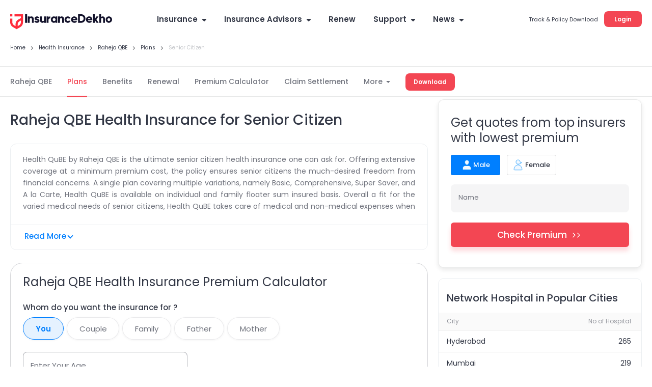

--- FILE ---
content_type: text/html; charset=utf-8
request_url: https://www.insurancedekho.com/health-insurance/raheja-qbe/plans/senior-citizen
body_size: 134482
content:
<!DOCTYPE html><html lang="en" itemscope itemtype="http://schema.org/WebPage"><head><meta charset="utf-8"><title itemprop="name" >Raheja QBE Health Insurance for senior citizens - Coverage, FAQs & Contact</title><meta name="description" itemprop="description" content="Get Raheja QBE health Insurance plan for seniors citizens. Buy comprehensive health insurance solutions to protect your ageing loved ones. Get a FREE Quote.">  <link href="https://staticimg.insurancedekho.com" rel="preconnect" crossorigin="anonymous"><link href="https://static.insurancedekho.com" rel="preconnect" crossorigin="anonymous"> <link rel="preload" href="https://static.insurancedekho.com/pwa/js/lib/react-rdom.min.js" as="script">  <link rel="preload" href="https://static.insurancedekho.com/pwa/js/bundle/health_common.d2d3dc84138d36172d5e.js" as="script">  <link rel="preload" href="https://static.insurancedekho.com/pwa/js/bundle/health_nodeModules.e5ef3ee8feded3bbb2a5.js" as="script">  <link rel="preload" href="https://static.insurancedekho.com/pwa/js/bundle/HealthSeoPages.7b179b5a6db56cbbe3fa.js" as="script">  <link rel="preload" href="https://static.insurancedekho.com/pwa/js/bundle/health_main.6ccd82f85b7d8daacaad.js" as="script">  <link rel="preload" href="https://static.insurancedekho.com/pwa/js/bundle/bundle.3c206c9d5e5738402dba.js" as="script">   <link rel="apple-touch-icon" href="https://static.insurancedekho.com/pwa/img//icons-180.png"><meta name="theme-color" content="#24272c">  <link href="https://healthapi.insurancedekho.com" rel="dns-prefetch"><link href="https://b2capi.insurancedekho.com" rel="dns-prefetch"><link href="https://www.insurancedekho.com/seo" rel="dns-prefetch"><link href="https://cdnjs.cloudflare.com" rel="dns-prefetch">  <link rel="SHORTCUT ICON" href="https://static.insurancedekho.com/pwa/img/insurancedekho-favicon.ico" type="image/ico"><meta property="og:locale" content="en-IN"><meta property="og:type" content="website"><meta property="og:title" content="Raheja QBE Health Insurance for senior citizens - Coverage, FAQs & Contact"><meta property="og:description" content="Get Raheja QBE health Insurance plan for seniors citizens. Buy comprehensive health insurance solutions to protect your ageing loved ones. Get a FREE Quote."><meta property="og:url" content="https://www.insurancedekho.com/health-insurance/raheja-qbe/plans/senior-citizen"><meta property="og:image" content="https://static.insurancedekho.com/pwa/img/id-main-logo.svg"><meta property="og:site_name" content="https://www.insurancedekho.com"><meta name="application-name" content="InsuranceDekho"><meta name="facebook:image" content="https://static.insurancedekho.com/pwa/img/id-main-logo.svg"><meta name="twitter:card" content="summary"><meta name="twitter:title" content="Raheja QBE Health Insurance for senior citizens - Coverage, FAQs & Contact"><meta name="twitter:description" content="Get Raheja QBE health Insurance plan for seniors citizens. Buy comprehensive health insurance solutions to protect your ageing loved ones. Get a FREE Quote."><meta name="twitter:image:src" content="https://static.insurancedekho.com/pwa/img/id-main-logo.svg"><meta name="twitter:image:alt" content="Raheja QBE Health Insurance for senior citizens - Coverage, FAQs & Contact"><meta name="twitter:url" content="https://www.insurancedekho.com/health-insurance/raheja-qbe/plans/senior-citizen"><meta name="twitter:site" content="https://www.insurancedekho.com">  <meta name="viewport" content="width=device-width,initial-scale=1,maximum-scale=5,user-scalable=1">     <link rel="canonical" href="https://www.insurancedekho.com/health-insurance/raheja-qbe/plans/senior-citizen">        <script>var page_load_start_time = new Date().toISOString(),dom_content_load_time, page_load_time;
        
        let nua = navigator.userAgent;
        let browserDetect = {
         isIos: nua.match(/(iPhone|iPod|iPad)/),
       };
       if (browserDetect && browserDetect.isIos) {
           document.getElementsByTagName('meta')['viewport'].setAttribute('content', 'width=device-width, initial-scale=1.0, maximum-scale=5.0, user-scalable=no');
       }</script><style type="text/css" id="criticalcss"> /*! Health Seo Page Critical Css */html{scroll-behavior:unset;font-family:Poppins}@font-face{font-family:Poppins;font-weight:400;font-style:normal;src:url([data-uri]) format("woff")}@font-face{font-family:Poppins;font-weight:500;font-style:normal;src:url([data-uri]) format("woff")}@font-face{font-family:Poppins;font-weight:600;font-style:normal;src:url([data-uri]) format("woff")}@font-face{font-family:Poppins;font-weight:400;font-style:normal;src:url([data-uri]) format("woff2")}@font-face{font-family:Poppins;font-weight:500;font-style:normal;src:url([data-uri]) format("woff2")}@font-face{font-family:Poppins;font-weight:600;font-style:normal;src:url([data-uri]) format("woff2")}.profileArea{border-radius:16px;border:1px solid #e4e4e4;background:#fff;height:45px;max-width:190px;padding:2px 16px 7px 2px;text-align:left;position:relative;overflow:hidden;margin-left:auto;transition:height .1s}.profileArea .profileData{display:flex;align-items:center;gap:0 8px}.profileArea .profileData span.userpic{margin-right:0;width:32px;height:32px}.profileArea .profileData .username{font-weight:600;font-size:12px;height:36px;display:flex;align-items:center;top:0;text-wrap:nowrap;gap:0 8px;color:#333846}.profileArea .profileData .username img{width:16px;height:16px;flex-shrink:0;transform:rotate(180deg);transition:height .2s}.profileArea .menu{width:100%}.profileArea .menu .menuItemProfile{padding:16px 12px 12px;display:flex;align-items:center;gap:0 8px;color:#333846;font-size:13px;font-style:normal;font-weight:400;line-height:150%}.profileArea.active{height:95px;transition:height .7s}.profileArea.active .menu:hover .menuItemProfile{opacity:.8}.profileArea.active .username img{transform:rotate(0)!important;transition:height .1s}@media only screen and (max-width:768px){.logoutBtn.header{display:block;text-decoration:underline;cursor:pointer;color:#007fff;font-size:10px;font-weight:500;line-height:normal}.profileArea{padding:4px 4px 4px 8px;max-width:85px;height:23px;border-radius:8px;margin-top:5px;border-color:rgba(51,56,70,.1)}.profileArea.active{height:45px}.profileArea .profileData .username{height:14px;font-size:10px;color:#333846;gap:0 4px}.profileArea .profileData .username div{overflow:hidden;width:50px;text-overflow:ellipsis}.profileArea .menu .menuItemProfile{padding:4px 0}.profileArea .menu .menuItemProfile img{width:13px}.profileArea .menu .menuItemProfile span.logout{font-size:10px;font-weight:400;line-height:15px}}.TopProductSuite{margin-bottom:48px}.TopProductSuite .maxwid{max-width:1140px;margin:0 auto}.TopProductSuite .maxwid h2{font-size:24px;font-weight:600;color:#333846}.TopProductSuite .progrp{margin-top:16px;display:flex;gap:20px}.TopProductSuite .progrp .probox{display:flex;gap:16px}.TopProductSuite .progrp .probox .name{color:#333846;font-size:15px;font-weight:600;margin-bottom:4px}.TopProductSuite .progrp .probox .para{color:#6f727c;font-size:13px;font-weight:400;line-height:150%;margin-bottom:8px}.TopProductSuite .progrp .probox .link1{margin:0;padding:0;font-size:13px;color:#007fff;font-weight:500;display:inline-flex;gap:4px;justify-content:space-around}.TopProductSuite .progrp .probox .link1 img{width:20px;height:20px}.TopProductSuite .progrp .left .imgbox{width:64px;height:64px;border-radius:60px;background:#e5f2ff;text-align:center;display:flex;align-items:center;justify-content:center}.FooterTaglink{margin-bottom:80px;content-visibility:auto}.FooterTaglink .maxwid{background:#f5f5f6;padding:16px;border-radius:16px;max-width:1140px;margin:0 auto}.FooterTaglink .linkbunch{border-bottom:1px solid rgba(51,56,70,.1);padding-bottom:12px;margin-bottom:12px}.FooterTaglink .linkbunch .allLink{display:flex;gap:8px;flex-wrap:wrap}.FooterTaglink .linkbunch .title1{color:#333846;font-size:13px;font-weight:600;margin-bottom:8px}.FooterTaglink .linkbunch a{color:#007fff;font-size:13px;font-weight:500;padding-right:8px;border-right:1px solid #d6d7da}.FooterTaglink .linkbunch a:last-child{border-right:none;padding-right:0}.FooterTaglink .linkbunch:last-child{border-bottom:none;margin:0;padding:0}@media screen and (max-width:767px){.TopProductSuite{margin-bottom:24px;margin-top:24px}.TopProductSuite .maxwid h2{font-size:20px}.TopProductSuite .progrp{display:flex;flex-direction:row;gap:16px;overflow-x:auto;padding-left:16px;padding-right:16px;scroll-snap-type:x mandatory;-webkit-overflow-scrolling:touch}.TopProductSuite .progrp .probox{flex:0 0 auto;width:280px;min-width:280px;display:flex;gap:16px;background:#fff;padding:0 16px;scroll-snap-align:start}.FooterTaglink{margin:0 12px;padding:12px}.FooterTaglink .linkbunch{padding-bottom:8px;margin-bottom:8px}.FooterTaglink .linkbunch a{font-size:12px}}.margin-bottom-4{margin-bottom:4px}.margin-bottom-8{margin-bottom:8px}.margin-bottom-12{margin-bottom:12px}.margin-bottom-16{margin-bottom:16px}.margin-bottom-20{margin-bottom:20px}.margin-bottom-24{margin-bottom:24px}.margin-bottom-28{margin-bottom:28px}.margin-top-4{margin-top:4px}.margin-top-8{margin-top:8px}.margin-top-12{margin-top:12px}.margin-top-16{margin-top:16px}.margin-top-24{margin-top:24px}.margin-top-28{margin-top:28px}.footerNew .footer-menu.active{max-height:500px;transition:max-height .25s ease-in}.footerNew .footer-menu .expand-icon.active{transform:rotate(45deg);transition:all 25ms ease-in}.footerNew .quick-support button{background:#fff;border:2px solid #d6d7da;border-radius:8px;line-height:30px;padding:6px 16px;font-weight:600;font-size:13px;line-height:13px;margin:20px 0 8px;cursor:pointer}.footerNew .quick-support button img{vertical-align:middle;margin-right:4px}.footerNew .insurbroker img{width:200px;height:60px}.mFooter{--blackcolor:#333846}.mFooter .quick-support button{background:#fff;border:2px solid #d6d7da;border-radius:8px;line-height:30px;padding:12px 16px;font-weight:600;font-size:13px;line-height:13px;margin:24px 0 8px}.mFooter .quick-support button img{vertical-align:middle;margin-right:4px}.mFooter .irdai{display:flex;gap:10px;margin-top:24px}.mFooter .irdai .irdaidetail span.line2{font-size:13px}.mFooter .irdai .irdaidetail span.line2.one{font-size:12px}.mFooter .irdai .irdaidetail span.line3{font-size:11px}.mFooter .irdai .irdailogo{width:110px}.mFooter .linkListing h4{font-style:normal;font-weight:600;font-size:13px;line-height:20px;color:var(--blackcolor);margin-bottom:12px}.mFooter .linkListing li{font-weight:400;font-size:12px;line-height:19px;margin-bottom:8px}.mini-footer{padding:20px 24px;font-weight:600;font-size:13px;letter-spacing:.25px;color:#333846;display:flex;justify-content:center;align-items:center;box-shadow:0 -1px 0 rgba(51,56,70,.12)}.tpsection .irdailogo{margin-right:20px}.mFooter .accordion h3{font-weight:400}.footer-bottom,.mFooter .footer-top,.mob-foot-menu{padding-left:20px;padding-right:20px}.mFooter .footer-bottom{background:#fafafa;padding-top:20px}.mFooter .info-section p{font-size:10px;text-align:center;padding:20px 0}.mFooter .disc p{font-size:10px;color:#333846}.mFooter .footer-top{padding-top:20px}.breadcrumb,.breadcrumb .truncate{text-overflow:ellipsis;white-space:nowrap;overflow:hidden}.breadcrumb span:last-child a{pointer-events:none;color:rgba(51,56,70,.3)}.breadcrumb span:last-child a:after{display:none}.headRMain{width:257px;order:3}.navigator{min-width:617px}@media screen and (min-width:1321px){.headDesktop .navigator{min-width:802px}}@media screen and (max-width:768px){.healthPremiumCalcSec .customSelect{width:48%;display:inline-block;margin:0 4px 10px 0;vertical-align:bottom}.menu-list.accordion.linkListing .footerList{margin-bottom:0}.breadcrumb{overflow-x:auto!important;display:flex;flex-wrap:nowrap;align-items:center;scrollbar-width:none;-ms-overflow-style:none}.breadcrumb::-webkit-scrollbar{width:0;background:0 0}}@media screen and (min-width:1000px){.healthPremiumCalcBtn{padding:0 60px!important}}.PopulrInsuWrap li .insurerImg img{object-fit:contain}.userAge{font-size:10px;font-weight:500;display:block;text-align:right;color:#6f727c;line-height:15px;position:absolute;right:10px}@media screen and (max-width:768px){.userAge{right:2px}footer.mFooter.bottomstickymargin{margin-bottom:70px}.stickyCls{position:fixed!important}}.defaultFtrLink .footerseolink h3{font-size:17px;font-weight:600;margin:0 0 24px}.defaultFtrLink .footerseolink .linkListing .footerListHeading,.footerNew .linkListing .footerListHeading{font-style:normal;font-weight:600;font-size:13px;line-height:20px;color:#333846;margin-bottom:12px}.headDesktop .headL{margin-top:3px!important}.loginMobileBtn{background-color:#f34653;padding:9px 16px;border-radius:6px;color:#fff;font-size:12px;font-weight:600;line-height:18px;height:36px}.mHeader .menuIcon{width:44px!important}.mHeader .menuIcon img{margin:0!important}.mHeader.idHeader{align-items:center}.modelOverview .shadow24.carSummary{word-wrap:break-word}@media screen and (max-width:1023px){.tpcards.seoPlanCardTp .keyfeature ul{width:100%;display:flex;flex-wrap:wrap;gap:0;margin:0}.tpcards.seoPlanCardTp .keyfeature ul li{flex:50%;width:100%!important;line-height:15px;text-align:left;padding:0;display:flex;align-items:flex-start}.tpcards.seoPlanCardTp .keyfeature ul li img{position:static;margin-right:3px;width:16px}}body.Homepage .headDesktop,body.Homepage .mHeader{background:0 0}.headDesktop.unsticky{position:static;top:unset}.logedtop{position:relative;top:-5px;cursor:pointer}.userpic{width:36px;height:36px;display:inline-block;vertical-align:top}.username{margin-right:0!important;font-size:var(--font-size-13);position:relative;top:10px;font-weight:var(--font-medium)}.navigator .earnmoney{border-radius:4px;background:var(--color-green);color:var(--color-white);padding:3px 6px;margin-left:5px;font-size:var(--font-size-10);text-align:center;position:relative;top:-2px}.navigator ul li:hover>.subMenu{transform:rotateX(0);-o-transform:rotateX(0);-moz-transform:rotateX(0);-webkit-transform:rotateX(0)}.subMenu li,.subMenu ul{background:var(--color-white)}.subMenu2 ul{background:0 0;scrollbar-width:none}.subMenu.AdvisorsubMenu{background:#fff;box-shadow:0 8px 24px rgba(149,157,165,.2);padding:10px;border-radius:12px}.subMenu.AdvisorsubMenu ul{width:290px;max-height:calc(100vh - 210px);overflow:auto;overflow-x:hidden;box-shadow:none;padding:0}.subMenu.AdvisorsubMenu ul li a{padding:15px 20px 14px 15px}.subMenu li:nth-of-type(8n) .subMenu2 ul{max-height:calc(100vh - 480px)}.subMenu ul li:hover>.subMenu2{min-width:344px}.headerMobi{position:sticky;top:0;z-index:99}.mHeader{height:56px;display:flex;justify-content:space-between;padding:17px 20px;background:var(--color-white)}.mHeader .login{text-decoration:underline;font-size:var(--font-size-12);color:var(--color-black);font-weight:var(--font-medium)}.mHeader .logo{width:150px;margin:0 auto}.mHeader.sticky{animation:stickyanimate .5s;background:#fff!important;box-shadow:0 4px 8px rgba(51,56,70,.04)}.mHeader .text-underline{font-weight:var(--font-medium)}.mHeader .menuIcon{width:24px;height:24px}.mNavView{position:fixed;top:0;left:0;width:100%;height:100%;z-index:9999;opacity:0;visibility:hidden;transition:all .3s ease-in-out}.mNavView.mactive{opacity:1;visibility:visible}.mNavView.mactive .mNavigation{left:0}.mNavView .mNavbg{background:var(--color-black-opacity-7);position:fixed;width:100%;height:100vh;top:0}.mNavView .mNavigation{width:85%;height:100vh;background:var(--color-white);position:fixed;left:-500px;transition:all .3s ease-in-out}.mNavView .topnav{height:136px;color:var(--color-black);background:linear-gradient(97.28deg,#ffebf1,#ebf5ff 94.46%)}.mNavView .topnav .login_mNav{width:100%;padding:30px}.mNavView .topnav .login_mNav .more{font-size:var(--font-size-15);padding-right:100px;line-height:1.2}.mNavView .topnav .login_mNav button{padding:9px 20px;position:absolute;right:30px;top:60px}.mNavView .topnav .login_mNav .logovec{width:21px;height:24px;display:block;margin-bottom:10px}.mNavView .topnav .login_mNav .logovec img{width:100%}.mNavView .topnav .user_mNav{width:100%;padding:20px 30px}.mNavView .topnav .user_mNav .userPic{width:40px;border-radius:50%;height:40px;display:block;margin-bottom:10px;background:var(--color-black)}.mNavView .topnav .user_mNav .username{line-height:1;font-size:var(--font-size-20);font-weight:var(--font-bold)}.mNavView .topnav .user_mNav .more{font-size:var(--font-size-12);margin-top:5px}.mNavView .topnav .user_mNav .more img{width:17px;opacity:var(--opacity-7);position:relative;top:5px}.m_idassis{width:100%;font-size:var(--font-size-15);font-weight:var(--font-bold);height:155px;background:rgba(245,245,246,.5);border-radius:12px;bottom:0;position:absolute;left:0;padding:35px 25px 20px 20px;color:var(--color-black)}.m_idassis .assisIcon{position:absolute;top:-20px;left:20px;width:40px;height:40px}.m_idassis span{display:block;font-size:var(--font-size-12);font-weight:var(--font-regular);margin:5px 0}.m_idassis .callcht{margin-top:20px}.m_idassis .callcht .call{background:var(--color-white);border-radius:20px;text-align:center;font-size:var(--font-size-13);display:inline-block;position:relative;padding:10px 20px 8px 44px;margin-right:10px;border:2px solid var(--border-color-dark)}.m_idassis .callcht .call img{margin-right:5px;vertical-align:middle;width:20px;height:20px;position:absolute;left:20px;top:8px}.m_idassis .callcht .call:last-child{margin-right:0}.navi_m{padding:25px 25px 10px;color:var(--color-black);height:calc(100vh - 320px);overflow:auto}.navi_m .arrow{background:url([data-uri]) no-repeat;opacity:var(--opacity-7);width:20px;height:20px;position:absolute;right:0;top:4px;background-size:100%}.navi_m .otherInfo .otherTitle{text-transform:uppercase;letter-spacing:.15px;font-size:var(--font-size-10);color:var(--color-black-opacity-7);font-weight:var(--font-bold)}.navi_m .otherInfo ul{margin:20px 0 0;color:var(--color-black);letter-spacing:.15px;font-size:var(--font-size-14);font-weight:var(--font-medium)}.navi_m .otherInfo ul li{margin-bottom:10px;position:relative}.navi_m .otherInfo ul li .iconSpace{margin-right:10px;width:15px;height:15px;display:inline-block}.navi_m .otherInfo ul li.moreoption .iconSpace img{transform:rotate(90deg)}.navi_m .way1{position:relative;font-size:var(--font-size-19);font-weight:var(--font-bold);margin-bottom:20px}.navi_m .bluetab{border-radius:4px;padding:5px;background:var(--color-blue);color:var(--color-white);font-size:var(--font-size-8);position:relative;top:-2px}.way1.active .arrow{transform:rotate(180deg)}.navi_m .way2{font-size:var(--font-size-15);position:relative;font-weight:var(--font-medium);padding:10px 0}.navi_m .way2:last-child{padding-bottom:0}.way2 .plusMinus{background:url([data-uri]) no-repeat;opacity:var(--opacity-7);width:15px;height:15px;position:absolute;right:2px;top:10px;background-size:100%}.way2.active .plusMinus{background:url([data-uri]) no-repeat;background-size:100%}.navi_m .way2 .way3{font-size:var(--font-size-14);position:relative;font-weight:var(--font-regular);padding:10px 0}.navi_m .way2 .way3:last-child{padding-bottom:0}.navi_m .way2 .way3 .plusMinus{background:url([data-uri]) no-repeat;opacity:var(--opacity-7);width:15px;height:15px;position:absolute;right:2px;top:10px;background-size:100%}.navi_m .way2 .way3.active .plusMinus{background:url([data-uri]) no-repeat;background-size:100%}.navi_m .submenu{padding-left:15px;border-left:1px solid rgba(51,56,70,.1);transition:height .3s ease;height:0;opacity:0;visibility:hidden;overflow:hidden}.way1.active>ul.submenu{height:auto;margin:0 0 5px;opacity:1;visibility:visible}.way2.active>ul.submenu,.way3.active>ul.submenu{height:auto;margin:5px 0;opacity:1;visibility:visible}.navi_m .way2 .way3 .way4{font-size:var(--font-size-14);position:relative;font-weight:var(--font-regular);padding:10px 0}@media screen and (max-width:1023px){.username{max-width:80px;text-overflow:ellipsis;top:5px;font-size:12px;white-space:nowrap;display:inline-block;overflow:hidden}}footer .irdaidetail span.line1{font-size:12px;font-weight:500}footer .innternal_Domain{border-top:1px solid #eceff2;margin-left:-15px;padding-top:20px;margin-right:-15px;text-align:center}footer .innternal_Domain a.left img{position:relative;left:22px}footer .innternal_Domain a.right img{position:relative;right:22px}footer .insurlinks li,footer .insurlinks li a{color:#333846;font-weight:500}footer .followus a i{font-style:normal;font-size:12px;vertical-align:top;display:none}footer .followus a.linkdin{position:relative;top:-3px}footer .followus a.linkdin img{width:16px}footer .footer_Nav{border-top:1px solid rgba(0,0,0,.12)}footer .footer_Nav .appholder{margin-top:10px}footer .footer_Trafic{padding-top:42px;padding-bottom:42px}footer .footer_Trafic .trafic_col,footer .footer_Trafic span{display:inline-block;vertical-align:middle}footer .footer_Trafic .icon-compare-car,footer .footer_Trafic .icon-india-no,footer .footer_Trafic .icon-offers{font-size:44px;color:#333846}footer .footer_Trafic .icon-car-sold{font-size:57px;color:#333846;line-height:45px}footer .footer_Trafic .icon-compare-car{font-size:40px;color:#333846}footer .footer_Trafic .trafic_col{padding-left:11px}footer .footer_Trafic .trafic_col .title{font-size:22px;line-height:27px;color:#333846;margin-bottom:0}footer .footer_Trafic .trafic_col p{font-size:15px;line-height:22px;color:rgba(51,56,70,.5)}footer nav{padding:46px 0 50px;text-align:left}footer nav .title{font-size:12px;font-weight:500;color:#333846;padding:7px 0 9px}footer nav li{line-height:2.3}footer nav li a,footer nav li span{display:inline-block;text-align:left;color:rgba(51,56,70,.5);font-size:12px;-webkit-transition:box-shadow .3s ease-in;-moz-transition:box-shadow .3s ease-in;transition:box-shadow .3s ease-in;cursor:pointer}footer nav li.hoverremove span{cursor:auto}footer .footerbottom{background-color:#fff;border-top:1px solid rgba(0,0,0,.12);height:67px;padding-top:13px}footer .footerbottom .copyRight{font-size:12px;color:rgba(51,56,70,.5);margin-top:9px}footer .footerbottom .innternal_Domain a{margin-left:47px}footer .footerbottom .innternal_Domain a div,footer .footerbottom .innternal_Domain a img{display:inline-block}.mobiFooter{text-align:left;padding:30px 15px 55px}.mobiFooter .copyRight{font-size:12px;display:inline-block;color:rgba(51,56,70,.5)}.mobiFooter .copyRight p{line-height:1.67}.mobiFooter .copyRight p a,.mobiFooter .copyRight p span{font-size:12px;color:rgba(51,56,70,.5)}.mobiFooter .copyRight p span{padding:0 5px}.desktop .mobiFooter,.desktop .mobiHeader{display:none}@media screen and (min-width:1005px){footer{padding-top:70px;display:block}.insurlinks li,.privacyshipping li{padding-bottom:18px}.insurlinks li:before,.privacyshipping li:before{display:none}footer .followus span{display:block;padding-bottom:18px}footer .followus a i,footer .followus a img{display:inline-block}.headDesktop .headL{z-index:9}}.subMenu .subMenu3{position:absolute;top:0;left:322px;z-index:1000;opacity:0;transition:all .3s ease-in-out;width:0;padding-left:30px}.subMenu .subMenu3 .subMenu3_wrap{background:var(--color-white);border-radius:12px;padding:15px;box-shadow:0 8px 24px rgba(149,157,165,.2)}.subMenu .subMenu3 ul{max-height:calc(100vh - 210px);overflow:auto;overflow-x:hidden;margin-right:0;background:0 0;width:100%;border-radius:0;box-shadow:none;padding:0 5px 0 0}.subMenu .subMenu3 ul li{font-size:13px;position:relative;margin-bottom:5px;height:48px;background:var(--color-white);border-radius:8px}.subMenu .subMenu3 ul li a{padding-left:15px;padding-right:15px;white-space:nowrap}.subMenu2 ul li:hover>.subMenu3{opacity:1;width:auto;min-width:250px}.subMenu2 ul li:hover{position:static!important}.subMenu2 ul li:hover a img{top:33px!important;right:40px!important}.subMenu3 li:hover{background:#f5f5f6!important}@media only screen and (max-width:768px){.mHeader .logo.insuranceLogo{margin:0}}@media screen and (max-width:1320px){.headDesktop .navigator ul.nav>li:last-child{display:none}}.h-35{height:35px}.h-40{height:40px}.h-45{height:45px}.h-50{height:50px}.h-75{height:75px}.h-90{height:90px}.h-100{height:100px}.h-130{height:130px}.h-150{height:150px}.h-160{height:160px}.h-170{height:170px}.h-180{height:180px}.h-200{height:200px}.h-215{height:215px}.h-220{height:220px}.h-225{height:225px}.h-235{height:235px}.h-260{height:260px}.h-275{height:275px}.h-295{height:295px}.h-300{height:300px}.h-320{height:320px}.h-340{height:340px}.h-360{height:360px}.h-400{height:400px}.h-420{height:420px}.h-450{height:450px}.h-470{height:470px}.h-543{height:543px}.h-560{height:560px}.h-900{height:900px}.h-1080{height:1080px}.h-1240{height:1240px}.h-1295{height:1295px}.h-2910{height:2910px}.topDescription .top-heading{max-width:920px!important;padding:0 20px 25px}.hometop.topDescription h1{font-weight:600;font-size:33px;line-height:43px;color:#333846;padding:0}.hometop.topDescription p{font-weight:400;font-size:13px;line-height:21px;color:#333846}.hometop.topDescription{margin-top:16px}.landingBredDesktop.landingPageBrd{position:relative;top:0;max-width:920px;margin:16px auto}.topDescription .landingReadmor{position:absolute;right:0;bottom:0;background:#fff;padding:0 5px!important}.topDescription .less{height:43px;overflow:hidden;position:relative}.topDescription .full{height:auto;overflow:inherit;position:relative}.topDescription .full .landingReadmor{position:relative;right:0;bottom:0;background:#fff;padding:0 5px!important}.topDescription .less .landingReadmor:before{content:"";background:linear-gradient(90deg,hsla(0,0%,100%,.3686274509803922),#fff);height:100%;width:20px;position:absolute;bottom:0;left:-20px}.topDescription .full .landingReadmor:before{display:none}.lifeNewPage .landingBredDesktop.landingPageBrd{top:0!important}@media screen and (max-width:768px){.topDescription .top-heading{padding:0 20px}}.marginBottom30{margin-bottom:30px}.Clockhurry{position:relative;top:0;padding:10px 5px;background:#d7ebdd;font-size:12px;display:inline-block;z-index:9;margin-top:8px}.Clockhurry .gsc_closeBtn{top:18px;opacity:.3;font-size:20px;line-height:1;width:12px;height:20px}.Clockhurry .hurry{color:#333846;text-align:center;border-right:1px solid #d9d9d9;padding-right:5px;margin-right:10px}.Clockhurry .hurry img{width:16px;height:16px;position:relative;top:3px}.Clockhurry .hurry .hurryTimer{color:#f34653;font-size:14px}.Clockhurry .clockTik{position:relative;padding-right:133px;font-size:10px;color:#333846;width:calc(100% - 120px);display:inline-block;min-height:33px;line-height:1.2}.Clockhurry .clockTik .linkButton{font-size:12px;cursor:pointer;background:#fff;width:auto;height:36px;color:#f34653;font-weight:600;margin-left:0;position:absolute;right:10px;top:0;padding:9px;border:2px solid rgba(51,56,70,.2);border-radius:6px;text-align:center}.Clockhurry .clockTik.notimerview{display:inline-flex;align-items:center;width:100%;padding-left:12px}.Clockhurry .clockTik strong{font-weight:600!important}.Clockhurry.clockSticky{position:fixed;top:52px}.Clockhurry .chips{width:73px;height:19px;font-size:10px;color:#fff;background:#3a9f59;text-align:center;top:-8px;left:15px;position:absolute;border-radius:4px;font-weight:500;padding-left:12px}.Clockhurry .chips .inn{position:relative;top:1px}.Clockhurry .chips .inn img{width:12px;height:12px;position:absolute;top:1px;left:-14px}@media screen and (max-width:350px){.Clockhurry .clockTik{font-size:8px}}@media screen and (max-width:768px){.clockWrapper{height:63px;width:100%;display:inline-block;vertical-align:top}.Clockhurry{display:flex;height:53px;align-items:center;margin-top:11px}.Clockhurry .hurry{width:115px;height:42px;display:inline-block;vertical-align:top}.Clockhurry .clockTik .linkButton{top:50%;transform:translateY(-50%)}.Clockhurry .hurry .hurryTimer{font-size:12px;padding-top:18px}}@media screen and (min-width:1000px){.Clockhurry.clockSticky{top:0}.Clockhurry{position:static;top:0;padding:0;background:#d7ebdd;font-size:12px;left:0;text-align:center;height:48px;width:100%;margin-top:0;display:flex;justify-content:center;align-items:center}.Clockhurry .chips{position:relative;top:0;padding-left:16px;left:unset;display:inline-block;border-radius:8px;width:94px;height:26px;font-size:12px}.Clockhurry .chips .inn{top:4px}.Clockhurry .chips .inn img{width:16px;height:16px;left:-18px;top:0}.Clockhurry .gsc_closeBtn{top:3px}.Clockhurry .hurry{display:inline-block;width:127px}.Clockhurry .hurry .hurryTimer{display:inline-block;margin-left:8px}.Clockhurry .clockTik{display:inline-flex;align-items:center;padding-right:0;font-size:15px;min-height:unset;width:auto;min-width:433px}.Clockhurry .clockTik.notimerview{width:auto;margin-left:10px;padding-left:0}.Clockhurry .clockTik .linkButton{position:static;margin-left:16px}}.text-left{text-align:left}.text-right{text-align:right}.posS{position:static!important}.valid{display:none!important}.header .midArea .logo{margin-bottom:21px!important;width:200px}.center-block{display:block;margin-right:auto;margin-left:auto}.float-right{float:right!important}.float-left{float:left!important}.show{display:block!important}.marginTop100,.marginTop20{margin-top:12px}.shadow24>h2 a{color:#2176ae}.shadow,.shadow16{-webkit-box-shadow:0 1px 3px rgba(51,56,70,.15);-moz-box-shadow:0 1px 3px rgba(51,56,70,.15);box-shadow:0 1px 3px rgba(51,56,70,.15)}.shadow{border-radius:2px;background:#fff}.shadowWPaddingPopup{-webkit-box-shadow:0 8px 20px 0 rgba(51,56,70,.15);-moz-box-shadow:0 8px 20px 0 rgba(51,56,70,.15);box-shadow:0 8px 20px 0 rgba(51,56,70,.15)}.shadowWPadding,.shadowWPaddingPopup{border-radius:2px;padding:0;background:#fff}.shadowWPadding{-webkit-box-shadow:0 1px 3px rgba(51,56,70,.15);-moz-box-shadow:0 1px 3px rgba(51,56,70,.15);box-shadow:0 1px 3px rgba(51,56,70,.15);cursor:auto}.truncate{text-overflow:ellipsis;white-space:nowrap}.gsc_Noscroll,.truncate{overflow:hidden}.gsc_Noscroll_ios{overflow:hidden;position:fixed;left:0;right:0}@media (min-width:768px) and (max-width:991px){.hidden-sm{display:none!important}.marginBottom20{margin-bottom:20px}.marginTop20{margin-top:20px}.marginTop100{margin-top:100px}}@media (min-width:992px) and (max-width:1199px){.hidden-md{display:none!important}.marginBottom20{margin-bottom:20px}.marginTop20{margin-top:20px}.marginTop100{margin-top:100px}}@media (min-width:1200px){.hidden-lg{display:none!important}.marginBottom20{margin-bottom:20px}.marginTop20{margin-top:20px}.marginTop100{margin-top:100px}}.TextTruncate .title,.TextTruncate h2,.TextTruncate h3{text-overflow:ellipsis;overflow:hidden;white-space:nowrap}.bestplanWrp .card{background:0 0}.bestplanWrp .brandLogo,.bestplanWrp .card .dTable{display:inline-block;width:100%}.bestplanWrp .brandLogo{margin-bottom:4px}.bestplanWrp .brandLogo .logoright .link{padding:0}.bestplanWrp .idvPlanD .coverlist .link span{border-color:#333846;top:-1px;position:relative;margin-left:3px}.bestplanWrp .healCrd_Vfeatre .featureVal:last-child{margin-right:0}.BPHome h2{text-align:center;font-weight:var(--font-bold);font-size:28px;padding-top:8px}@media only screen and (max-width:768px){.bestplanWrp .card{margin-bottom:16px!important;padding-bottom:20px}.bestplanWrp .brandLogo .logoimg{display:flex}.bestplanWrp .BikeBestPlan .btngrp,.bestplanWrp .bestPlanCta .btngrp{width:auto}.bestplanWrp .BikeBestPlan .logoright{display:inline-block;width:100%;margin-right:0;vertical-align:top;margin-top:8px}.bestplanWrp .BikeBestPlan .logoright .plannm{color:#333846}.BikeBestPlan .idbtnmixGrp{display:inline-block;margin-top:9px;width:calc(100% - 92px);margin-left:10px}.BikeBestPlan .idbtnmixGrp .idvPlanD,.bestplanWrp .carBestPlan .btngrp{width:auto}.bestplanWrp .brandLogo .logoimg,.bestplanWrp .logoimg img{width:70px}.bestplanWrp .covercashwrap{font-size:14px;display:inline-block;width:22%;padding:0;border:none}.bestplanWrp .covercashwrap .coverval span{font-size:13px}.bestplanWrp .covercashwrap .coverval{color:rgba(51,56,70,.7);font-weight:600}.bestplanWrp .idvPlanD{width:38%;height:40px;display:inline-block;padding:0;font-size:12px;color:#333846;font-weight:600;border:none}.bestplanWrp .idvPlanD .coverlist{font-weight:600;color:rgba(51,56,70,.7);font-size:15px}.bestplanWrp .idvPlanD .coverlist .link{font-size:14px;padding-top:4px;line-height:1;display:block;font-weight:600}.bestplanWrp .btngrp{width:33%;display:inline-block;margin-top:0;float:right}.bestplanWrp .btngrp .quoteBuybutton .rupees-f16{font-size:14px}.bestplanWrp .card:last-child{margin-bottom:0;border-bottom:none;padding-bottom:0}.investmentBP .bestplanWrp .idvPlanD .coverlist{font-size:12px}.investmentBP .bestplanWrp .covercashwrap{margin-right:20px;font-size:12px}.investmentBP .bestplanWrp .card{padding-top:12px}.investmentBP .bestplanWrp .brandLogo{display:flex;align-items:center}}@media screen and (min-width:1000px){.bestplanWrp .disclaimer{padding:0}.BPHome .bestplanWrp .disclaimer{margin-left:-20px}.bestplanWrp .card{margin:0 -25px 20px;padding:0 25px 10px}.bestplanWrp .brandLogo{width:345px;border-right:1px solid #f0f0f1;display:table-cell}.bestplanWrp .brandLogo .logoright{width:200px}.bestplanWrp .idvPlanD .coverlist .link{font-size:16px}.bestplanWrp .healCrd_Vfeatre{padding-top:15px}.BPHome h2{font-size:33px}.BPHome .shadow24{max-width:960px;float:none;margin:0 auto;box-shadow:none;background:0 0}.bestplanWrp li.card:last-child{border-bottom:none;margin-bottom:0}.BPHome .bestplanWrp .card{margin:0 -25px 20px;padding:15px 10px;box-shadow:1px 3px 6px 0 rgba(51,56,70,.3);border-bottom:none;border-radius:8px;background-color:#fff}.BPHome .bestplanWrp .covercashwrap{width:180px}.BPHome .bestplanWrp .covercashwrap .coverval span,.BPHome .bestplanWrp .idvPlanD .coverlist .link{display:block}.BPHome .bestplanWrp .idvPlanD{width:245px;border-right:none}.investmentBP .bestplanWrp .card .dTable{display:flex;align-items:center;justify-content:space-between}.investmentBP .bestplanWrp .covercashwrap{font-size:12px;display:unset;padding-left:0}.investmentBP .bestplanWrp .idvPlanD{font-size:12px}.investmentBP .bestplanWrp .brandLogo{width:305px;display:flex;align-items:center;margin-bottom:0}.investmentBP .bestplanWrp .brandLogo .logoimg{overflow:hidden}.investmentBP .bestplanWrp .btngrp{margin-top:0}.investmentBP .bestplanWrp .card{padding:12px;margin-bottom:0}.investmentBP .bestplanWrp .idvPlanD{display:unset;padding-left:0}}@media screen and (max-width:354px){.bPHealthHome .bestplanWrp .bestPlanCta .btngrp button span{font-size:12px!important}}.planListMain .showmore{border:1px solid #007fff;padding:8px 10px;background:#fff;border-radius:8px;display:block;width:148px;text-align:center;margin:15px auto 0}.planListMain .showmore span{margin:0 0 0 4px}.PlanListSection{padding:0 5px 0 0}.PlanListSection::-webkit-scrollbar{width:3px}.PlanListSection::-webkit-scrollbar-thumb{background-color:rgba(51,56,70,.1);border-radius:5px}.PlanListSection ul li{border-radius:12px;border:1px solid rgba(51,56,70,.1);padding:13px 25px;display:flex;justify-content:space-between;align-items:center;margin:0 0 12px}.PlanListSection ul li:last-child{margin-bottom:0}.PlanListSection ul li .planDetailsMain{display:flex}.PlanListSection ul li .planCover p,.PlanListSection ul li .planHospitals p{color:#333846;font-size:12px;font-weight:400;line-height:14px;text-transform:uppercase;letter-spacing:.48px}.PlanListSection ul li .planCover .boldTxt,.PlanListSection ul li .planHospitals .boldTxt{font-size:15px;color:#333846;font-weight:600;line-height:15px;margin:4px 0 0}.PlanListSection ul li .planCover{border-left:1px solid rgba(51,56,70,.2)}.PlanListSection ul li .planCover,.PlanListSection ul li .planHospitals{padding:10px 30px;border-right:1px solid rgba(51,56,70,.2)}.PlanListSection ul li .PlanPremium{width:180px;text-align:center}.PlanListSection ul li .PlanPremium p{color:#333846;font-size:12px;line-height:12px;font-weight:500;margin:0 0 10px}.PlanListSection ul li .PlanPremium p span{font-weight:600}.PlanListSection ul li .PlanPremium button{border-radius:6px;font-size:15px;font-weight:600;box-shadow:none;width:170px;margin:0}.PlanListSection ul li .planLogo{display:flex;align-items:center;flex-direction:column;text-align:center;width:21%}.PlanListSection ul li .planLogo .plogo{width:48px;height:48px;border-radius:12px;border:1px solid rgba(51,56,70,.2);margin:0 0 5px;display:flex;align-items:center}.PlanListSection ul li .planLogo .plogo img{width:100%;object-fit:contain}.PlanListSection ul li .planLogo p{font-size:12px;font-weight:500;line-height:18px;color:#333846}@media screen and (max-width:768px){.PlanListSection ul li{padding:20px 0 0;display:block}.PlanListSection ul li .planLogo{flex-direction:row;width:80%;gap:14px;padding:0 8px}.PlanListSection ul li .planLogo .plogo{flex:0 0 48px}.PlanListSection ul li .planLogo p{text-align:left;font-size:13px}.PlanListSection ul li .planDetailsMain{gap:34px;margin:13px 0 0;padding:0 8px}.PlanListSection ul li .planCover,.PlanListSection ul li .planHospitals{border:none;padding:0}.PlanListSection ul li .planCover p,.PlanListSection ul li .planHospitals p{font-size:10px}.PlanListSection ul li .planCover .boldTxt,.PlanListSection ul li .planHospitals .boldTxt{font-size:12px;margin:0}.PlanListSection ul li .PlanPremium{background:#f5f5f6;border-radius:0 0 7px 7px;display:flex;margin:28px 0 0;padding:12px 10px;justify-content:space-between;align-items:center;width:100%;text-align:left}.PlanListSection ul li .PlanPremium p{margin:0;font-size:10px;font-weight:400;line-height:14px;text-transform:uppercase;letter-spacing:.4px}.PlanListSection ul li .PlanPremium p span{display:block;font-size:15px;line-height:15px;text-transform:lowercase}.PlanListSection ul li .PlanPremium button{height:37px;line-height:37px;font-size:13px}}span.fbutton i{font-size:6px;font-style:normal;text-align:middle;margin-left:4px}.icon-cd_R:before{content:"\52"}.icon-back-arrow:before{content:"\e900"}.icon-back:before{content:"\e903"}.icon-cd_emi:before{content:"\e906"}.icon-cd_fblikes:before{content:"\e908"}.icon-deletearrow:before{content:"\e90b"}.icon-down-arrow:before{content:"\e90c"}.icon-cd_grid-view:before{content:"\e90d"}.icon-cd_comments:before{content:"\e90e"}.icon-location-icon-homepage:before{content:"\e912"}.icon-menu:before{content:"\e913"}.icon-share:before{content:"\e917"}.icon-info:before{content:"\e918"}.icon-next:before{content:"\e919"}.icon-cd_most-viewed-Model:before{content:"\e91a"}.icon-cd_facebook:before{content:"\e91b"}.icon-cd_home:before{content:"\e91c"}.icon-cd-download:before{content:"\e91e"}.icon-cd_google-plus:before{content:"\e92b"}.icon-cd_phone:before{content:"\e930"}.icon-cd_pencil:before{content:"\e932"}.icon-cd_twitter:before{content:"\e933"}.icon-cd_top-selling-model:before{content:"\e937"}.icon-quote:before{content:"\e939"}.icon-view:before{content:"\e93b"}.icon-loans:before{content:"\e944"}.icon-cd-pinterest:before{content:"\e948"}.icon-cd-fb-icon:before{content:"\e949"}.icon-cd-call_icon:before{content:"\e94a"}.icon-cd-transmission:before{content:"\e94f"}.icon-cd-filter:before{content:"\e951"}.icon-cd-grid_icon:before{content:"\e954"}.icon-cd-listing_view:before{content:"\e958"}.icon-cd-search:before{content:"\e95e"}.icon-cd-sorting:before{content:"\e960"}.icon-cd-thumbdown:before{content:"\e961"}.icon-cd-thumbup:before{content:"\e962"}.icon-cd-comments:before{content:"\e967"}.icon-cd-gallery:before{content:"\e968"}.icon-cd-support:before{content:"\e969"}.icon-cd-review:before{content:"\e96b"}.icon-cd-write-a-comment:before{content:"\e96c"}.icon-delete:before{content:"\e97b"}.icon-cd-whatsapp:before{content:"\e97c"}.icon-location:before{content:"\e986"}.icon-reply:before{content:"\e987"}.icon-like-line:before{content:"\e98f"}.icon-dislike-line:before{content:"\e990"}.icon-whatsapp:before{content:"\e992"}.icon-bick-row:before{content:"\e996"}.icon-close:before{content:"\e997"}.icon-drop-down:before{content:"\e998"}.icon-next-arrow:before{content:"\e99a"}.icon-tick:before{content:"\e99c"}.icon-chennai:before{content:"\e901"}.icon-cochin:before{content:"\e904"}.icon-chandigarh:before{content:"\e905"}.icon-new-delhi:before{content:"\e907"}.icon-ghaziabad:before{content:"\e909"}.icon-hyderabad:before{content:"\e90a"}.icon-gurgaon:before{content:"\e90f"}.icon-jaipur:before{content:"\e910"}.icon-lucknow:before{content:"\e911"}.icon-kolkata:before{content:"\e914"}.icon-ncr:before{content:"\e916"}.icon-mumbai:before{content:"\e91d"}.icon-noida:before{content:"\e91f"}.icon-patna:before{content:"\e921"}.icon-ahmedabad:before{content:"\e922"}.icon-bangalore:before,.icon-bengaluru:before{content:"\e923"}.icon-pune:before{content:"\e924"}.icon-faridabad:before{content:url(../../pwa/img/faridabad.png)}.icon-indore:before{content:url(../../pwa/img/indore.png)}.icon-karimnagar:before{content:url(../../pwa/img/karimnagar.png)}.icon-nagpur:before{content:url(../../pwa/img/nagpur.png)}.icon-surat:before{content:url(../../pwa/img/surat.png)}.icon-thane:before{content:url(../../pwa/img/thane.png)}.landingHomeVisit .HomeVisitCities{margin:25px auto 20px;max-width:820px}.landingHomeVisit .HomeVisitCities h2{text-align:center}.HomeVisitCities{border:1px solid #eceff2;border-radius:12px;padding:20px 24px 10px;margin:0 0 20px;clear:both}.HomeVisitCities h2{font-size:24px;text-align:left;margin-bottom:20px}.HomeVisitCities .HomeVisitCitiesSlides ul{border-top:none;display:flex;overflow-x:auto;padding:0}.HomeVisitCities .HomeVisitCitiesSlides ul::-webkit-scrollbar{display:none}.HomeVisitCities .HomeVisitCitiesSlides ul li{flex:0 0 158px;padding:0 20px 0 0}.HomeVisitCities .HomeVisitCitiesSlides ul li a{text-align:center;display:block;border:1px solid rgba(36,39,44,.15);margin-bottom:20px;padding:20px 0}.HomeVisitCities .HomeVisitCitiesSlides ul li a .iconHolder{margin:0 auto 11px;height:60px;line-height:60px;font-size:60px;color:rgba(51,56,70,.5)}.HomeVisitCities .HomeVisitCitiesSlides ul li a .iconHolder:before{height:60px;width:60px}.HomeVisitCities .HomeVisitCitiesSlides ul li a span{display:block;font-size:16px}.HomeVisitCities .HomeVisitCitiesSlides .gscr_slideOuter{margin-top:0;user-select:none}.HomeVisitCities .HomeVisitCitiesSlides .gscr_slideOuter .gscr_lSAction{transform:inherit}.HomeVisitCities .HomeVisitCitiesSlides .gscr_slideOuter .gscr_lSAction .gscr_lSNext,.HomeVisitCities .HomeVisitCitiesSlides .gscr_slideOuter .gscr_lSAction .gscr_lSPrev{width:48px;height:48px;-webkit-box-shadow:0 8px 12px 0 rgba(36,39,44,.15);-moz-box-shadow:0 8px 12px 0 rgba(36,39,44,.15);box-shadow:0 8px 12px 0 rgba(36,39,44,.15);position:absolute;top:50%;margin-top:-34px;border-radius:2px;background:#fff;z-index:99;text-indent:-9999px;left:-27px;border-radius:50%}.HomeVisitCities .HomeVisitCitiesSlides .gscr_slideOuter .gscr_lSAction .gscr_lSNext:after,.HomeVisitCities .HomeVisitCitiesSlides .gscr_slideOuter .gscr_lSAction .gscr_lSPrev:after{border:1px solid rgba(51,56,70,.7);border-width:0 0 2px 2px;content:"";position:absolute;width:10px;height:10px;line-height:0;font-size:0;-webkit-transform:rotate(-315deg);-moz-transform:rotate(-315deg);-ms-transform:rotate(-315deg);transform:rotate(-315deg);display:block;left:50%;top:50%;margin:-4px 0 0 -2px}.HomeVisitCities .HomeVisitCitiesSlides .gscr_slideOuter .gscr_lSAction .gscr_lSNext{right:-27px;left:auto}.HomeVisitCities .HomeVisitCitiesSlides .gscr_slideOuter .gscr_lSAction .gscr_lSNext:after{-webkit-transform:rotate(-135deg);-moz-transform:rotate(-135deg);-ms-transform:rotate(-135deg);transform:rotate(-135deg);margin:-4px 0 0 -6px}@media screen and (max-width:768px){.HomeVisitCities{box-shadow:0 5px 8px 0 rgba(36,39,44,.2);border:1px solid #f7f7f7;padding:20px 0;margin:0 0 12px}.HomeVisitCities h2{padding:0 20px;font-size:18px;font-weight:600}.HomeVisitCities .HomeVisitCitiesSlides ul{border-top:1px solid rgba(36,39,44,.15);display:inline-block}.HomeVisitCities .HomeVisitCitiesSlides ul li{padding:0;margin:0}.HomeVisitCities .HomeVisitCitiesSlides ul li:nth-child(3n) a{border-right:0}.HomeVisitCities .HomeVisitCitiesSlides ul li a{border-left:0;border-top:0;margin:0}.HomeVisitCities .HomeVisitCitiesSlides ul li a span{font-size:14px}}.defaultFtrLink{border-top:1px solid rgba(0,0,0,.12);padding:24px 0 0;margin:24px 0 0}.defaultFtrLink .footerseolink{display:inline-block;overflow:hidden;padding:0;position:relative;width:100%}.defaultFtrLink .footerseolink h2{font-size:17px;font-weight:600;margin:0 0 24px}.defaultFtrLink .footerseolink .linkListing{width:262px;display:inline-block;vertical-align:top;margin-right:70px}.defaultFtrLink .footerseolink .linkListing h4{font-style:normal;font-weight:600;font-size:13px;line-height:20px;color:var(--blackcolor);margin-bottom:12px}.defaultFtrLink .footerseolink .linkListing li{font-weight:400;font-size:12px;line-height:19px;margin-bottom:8px}.defaultFtrLink .footerseolink .linkListing li a:hover{opacity:.8;text-decoration:underline}.defaultFtrLink .footerseolink .linkListing:nth-of-type(4n){margin-right:0}@media screen and (min-width:768px){.gsc_col-lg-2,.gsc_col-lg-3,.gsc_col-lg-5,.gsc_col-md-2,.gsc_col-md-3,.gsc_col-md-5,.gsc_col-sm-2,.gsc_col-sm-3,.gsc_col-sm-5,.gsc_col-xs-12{padding-left:10px;padding-right:10px}}.gsc_col-lg-2,.gsc_col-lg-3,.gsc_col-md-2,.gsc_col-sm-2,.gsc_col-sm-3,.gsc_col-xs-12{position:relative;min-height:1px}@media only screen and (min-width:768px){.gsc_col-sm-2,.gsc_col-sm-3{float:left}.gsc_col-sm-3{width:25%}.gsc_col-sm-2{width:16.66666667%}}@media only screen and (min-width:992px){.gsc_col-md-2{float:left;width:16.66666667%}}@media only screen and (min-width:1200px){.gsc_col-lg-2,.gsc_col-lg-3{float:left}.gsc_col-lg-5{width:41.66666667%}.gsc_col-lg-3{width:25%}.gsc_col-lg-2{width:16.66666667%}}@media only screen and (min-width:768px){.gsc_container{max-width:98%;padding-left:10px;padding-right:10px}.gsc_row{margin-left:-10px;margin-right:-10px}.gsc_col-lg-2,.gsc_col-lg-3,.gsc_col-md-2,.gsc_col-sm-2,.gsc_col-sm-3,.gsc_col-xs-12{padding-left:10px;padding-right:10px}}@media (min-width:1200px){.marginBottom20{margin-bottom:20px}.gsc_col-lg-3{width:25%}}/*! CSS Used from: https://dev1.insurancedekho.com/pwa/css/main-8b484a1a.css */.footer-bottom{padding-left:20px;padding-right:20px}p,ul{margin:0;padding:0}footer{display:block}h4{font-weight:400;line-height:1.4;margin:0;padding:0;font-size:16px}@media screen and (min-width:768px){h4{font-size:20px}}@media only screen and (min-width:768px){.gsc_col-sm-2,.gsc_col-sm-3,.gsc_col-sm-5{float:left}.gsc_col-sm-5{width:41.66666667%}.gsc_col-sm-3{width:25%}.gsc_col-sm-2{width:16.66666667%}}@media only screen and (min-width:992px){.gsc_col-md-2,.gsc_col-md-3,.gsc_col-md-5{float:left}.gsc_col-md-5{width:41.66666667%}.gsc_col-md-3{width:25%}.gsc_col-md-2{width:16.66666667%}}@media only screen and (min-width:768px){.gsc_container{max-width:98%;padding-left:10px;padding-right:10px}.gsc_row{margin-left:-10px;margin-right:-10px}.gsc_col-lg-2,.gsc_col-lg-3,.gsc_col-lg-5,.gsc_col-md-2,.gsc_col-md-3,.gsc_col-md-5,.gsc_col-sm-2,.gsc_col-sm-3,.gsc_col-sm-5,.gsc_col-xs-12{padding-left:10px;padding-right:10px}}@media screen and (min-width:1005px){footer{padding-top:70px}footer .followus a{margin-right:10px}footer .followus a,footer .followus a img{display:inline-block}}.gsc_col-lg-2,.gsc_col-lg-3,.gsc_col-lg-5,.gsc_col-md-2,.gsc_col-md-3,.gsc_col-md-5,.gsc_col-sm-2,.gsc_col-sm-3,.gsc_col-sm-5,.gsc_col-xs-12{position:relative;min-height:1px}.gsc_col-xs-12{float:left}@media only screen and (min-width:768px){.gsc_col-sm-2,.gsc_col-sm-3,.gsc_col-sm-5{float:left}.gsc_col-sm-2{width:16.66666667%}}@media only screen and (min-width:992px){.gsc_col-md-2,.gsc_col-md-3,.gsc_col-md-5,.gsc_col-sm-2,.gsc_col-sm-3,.gsc_col-sm-5{float:left}.gsc_col-md-5{width:41.66666667%}.gsc_col-md-3{width:25%}.gsc_col-md-2{width:16.66666667%}}@media only screen and (min-width:1200px){.gsc_col-lg-2,.gsc_col-lg-3,.gsc_col-lg-5{float:left}.gsc_col-lg-5{width:41.66666667%}.gsc_col-lg-3{width:25%}.gsc_col-lg-2{width:16.66666667%}}.gsc_container:after,.gsc_container:before,.gsc_row:after,.gsc_row:before{content:" ";display:table}.gsc_container:after,.gsc_row:after{clear:both}@media only screen and (min-width:768px){.gsc_container{max-width:98%;padding-left:10px;padding-right:10px}.gsc_row{margin-left:-10px;margin-right:-10px}.gsc_col-lg-2,.gsc_col-lg-3,.gsc_col-lg-5,.gsc_col-md-2,.gsc_col-md-3,.gsc_col-md-5,.gsc_col-sm-2,.gsc_col-sm-3,.gsc_col-sm-5,.gsc_col-xs-12{padding-left:10px;padding-right:10px}}@media only screen and (min-width:1200px){.gsc_container{width:100%!important;max-width:1260px!important}}@media screen and (min-width:1005px){footer{padding-top:70px;display:block}footer .followus a img{display:inline-block}}.footerNew{padding-top:45px;--blackcolor:#333846}.footerNew .linkListing h4{font-style:normal;font-weight:600;font-size:13px;line-height:20px;color:var(--blackcolor);margin-bottom:12px}.footerNew .linkListing li{font-weight:400;font-size:12px;line-height:19px;margin-bottom:8px}.footerNew .footer-menu{display:flex;justify-content:space-between;align-items:flex-start;gap:20px;max-height:46px;overflow:hidden;border:1px solid rgba(51,56,70,.1);border-radius:12px;padding:12px 24px;transition:height 1s ease-in;position:relative;transition:max-height .15s ease-out}.footerNew .footer-menu .expand-icon{position:absolute;right:22px;cursor:pointer;transition:all .25s ease-in}.footerNew .footer-bottom{margin-top:30px}.footerNew .info-section{line-height:40px;text-align:center;padding:12px}.footerNew .linkListingbox{padding-left:50px}.footerNew .linkListingbox li{display:flex;justify-content:start;gap:24px;margin-bottom:28px;align-items:center}.footerNew .linkListingbox .info{display:flex;flex-direction:column}.footerNew .linkListingbox .info span{font-weight:500;font-size:10px;line-height:15px}.footerNew .linkListingbox .info span:first-child{font-weight:600;font-size:13px;line-height:20px;color:var(--blackcolor)}.footer-bottom.newFooterBottom{background-color:#fafafa}.tpsection{padding:15px 32px;border-bottom:1px solid rgba(51,56,70,.1)}.footer-bottom.newFooterBottom{display:flex;flex-direction:column}.tpsection{display:flex;justify-content:space-between}.tpsection .disclaimer{max-width:calc(100% - 450px);margin-right:20px;font-size:10px}.footerlogo{display:flex;margin-bottom:12px}.footer-top .followus a img{height:24px;width:24px}.footer-top .support{margin-top:10px}.footer-menu .linkListing{width:160px}.footerNew .linkListing li a:hover{opacity:.8;text-decoration:underline}@media screen and (max-width:1368px){.tpsection{padding:15px}}@media screen and (max-width:768px){.tpsection{padding:15px 20px}}@media screen and (max-width:768px){.d-flex{flex-wrap:wrap}}@media (min-width:768px) and (max-width:991px){.marginBottom20{margin-bottom:20px}}@media only screen and (min-width:1000px){.footer-top.gsc_col-lg-5{width:41.66666667%}}.pageTitleSec{padding-top:20px;margin-bottom:25px}.pageTitleSec h1{font-size:28px!important;color:#333846;margin:0;font-weight:500!important;line-height:normal!important}.pageTitleSec+.healthPwraper{margin-top:0}@media screen and (max-width:991px){.pageTitleSec{padding:15px;margin:0}.pageTitleSec h1{font-size:18px!important;font-weight:600!important}}.reviewBoxNewUi{position:relative;display:flex;margin-top:15px;padding:24px;width:244px;height:337px;flex-direction:column;align-items:flex-start;gap:4px;flex-shrink:0;text-wrap:wrap;border-radius:8px!important;padding:24px!important;border:1px solid rgba(51,56,70,.1)!important;background:#fff}.reviewBoxNewUi:hover{-webkit-box-shadow:0 0 48px 0 rgba(0,0,0,.12);-moz-box-shadow:0 0 48px 0 rgba(0,0,0,.12);box-shadow:0 0 48px 0 rgba(0,0,0,.12)}.reviewBoxNewUi:hover .scrollSection{overflow-y:auto;height:220px}.reviewBoxNewUi:hover .scrollSection .link{display:none}.reviewBoxNewUi:hover .scrollSection .contentheightFix{height:auto;overflow:visible}.reviewBoxNewUi:hover .scrollSection .contentheightFix .contentheight{height:auto;overflow:visible;margin-bottom:10px;color:#6f727c;font-size:13px;font-style:normal;font-weight:400;line-height:150%}.reviewBoxNewUi:hover .scrollSection .lessContent{position:absolute;bottom:20px}.reviewBoxNewUi .rating{margin-bottom:4px!important}.reviewBoxNewUi .contentspace{min-height:42px;max-height:100%;margin-bottom:4px;display:flex;align-items:center}.reviewBoxNewUi .contentspace .reviewTitle{color:#333846;font-size:13px;font-style:normal;font-weight:600;line-height:150%;margin:0}.reviewBoxNewUi .scrollSection{height:120px;transition:height .5s ease}.reviewBoxNewUi .scrollSection .link{padding-top:0}.reviewBoxNewUi .scrollSection .contentheightFix{height:162px;overflow:hidden}.reviewBoxNewUi .scrollSection .contentheightFix .contentheight{height:120px;overflow:hidden}.reviewBoxNewUi .scrollSection::-webkit-scrollbar{width:3px}.reviewBoxNewUi .scrollSection::-webkit-scrollbar-thumb{background-color:rgba(51,56,70,.1);border-radius:5px}.reviewBoxNewUi .authordetail .authorSummary .name{white-space:unset!important}.authorWrittenCard.authorContent{display:flex;align-items:flex-start;justify-content:space-between;padding:16px;gap:24px;align-self:stretch;border-radius:16px;background:#f5f5f6;width:100%}.authorWrittenCard.authorContent.authorWrittenCardSeo{margin-bottom:24px}.authorWrittenCard.authorContent.healthLanding{max-width:1140px;margin:40px auto}.authorWrittenCard.authorContent .leftArea{display:flex;align-items:flex-start;justify-content:flex-start;gap:0 24px;max-width:60%}.authorWrittenCard.authorContent .leftArea .authorImg{width:64px;height:64px;flex-shrink:0}.authorWrittenCard.authorContent .leftArea .authorImg img{border-radius:50%}.authorWrittenCard.authorContent .leftArea .authorExtras .authorName{color:#6f727c;font-size:17px;font-style:normal;font-weight:400;line-height:150%;margin:0}.authorWrittenCard.authorContent .leftArea .authorExtras .authorName .linkText{font-weight:600;cursor:pointer}.authorWrittenCard.authorContent .leftArea .authorExtras .authorName .linkText a{color:#007fff;text-decoration-line:underline}.authorWrittenCard.authorContent .leftArea .authorExtras .description{margin:8px 0 0;color:#333846;font-size:14px}.authorWrittenCard.authorContent .leftArea .authorExtras .description .readMoreAuth{color:#007fff;text-decoration-line:underline;font-weight:500;font-size:13px}.authorWrittenCard.authorContent .leftArea .authorExtras .updatedDate{color:#333846;font-size:15px;font-style:normal;font-weight:400;line-height:150%;margin:5px 0 0}.authorWrittenCard.authorContent .rightArea .tootTipmain{display:flex;justify-content:flex-end;max-width:240px}.authorWrittenCard.authorContent .rightArea .tootTipmain .editedBy{color:#333846;font-size:15px;font-style:normal;font-weight:400;line-height:150%;display:flex;align-items:center;justify-content:flex-end;margin:0 4px 0 0;position:relative;text-wrap:nowrap}.authorWrittenCard.authorContent .rightArea .tootTipmain .editedBy .name{font-weight:500;display:flex;align-items:center;gap:0 8px;margin-left:8px;cursor:pointer}.authorWrittenCard.authorContent .rightArea .tootTipmain .editedBy .name a{color:#007fff;text-decoration-line:underline}.authorWrittenCard.authorContent .rightArea .tootTipmain .editedBy .name .tooltipHovered{max-height:25px}.authorWrittenCard.authorContent .rightArea .tootTipmain .editedBy .name .tooltipHovered:hover .toolTipData{display:block}.authorWrittenCard.authorContent .rightArea .tootTipmain .toolTipData{position:absolute;width:275px;border-radius:8px;padding:12px;background:rgba(51,56,70,.9);z-index:9;display:none;transition:opacity .6s;bottom:30px;right:-18px;text-wrap:wrap}.authorWrittenCard.authorContent .rightArea .tootTipmain .toolTipData:after{content:"";position:absolute;top:100%;margin-left:-5px;border:5px solid transparent;border-top-color:#555;right:25px}.authorWrittenCard.authorContent .rightArea .tootTipmain .toolTipData .innerData{width:100%;position:relative;display:flex;align-items:flex-start;gap:10px}.authorWrittenCard.authorContent .rightArea .tootTipmain .toolTipData .innerData .imgAreaTooltip{width:48px;height:48px;flex-shrink:0}.authorWrittenCard.authorContent .rightArea .tootTipmain .toolTipData .innerData .imgAreaTooltip .profile{border-radius:50%}.authorWrittenCard.authorContent .rightArea .tootTipmain .toolTipData .innerData .imgAreaTooltip .social{width:24px;height:24px;margin-top:10px}.authorWrittenCard.authorContent .rightArea .tootTipmain .toolTipData .innerData .textAreaTooltip .nametoolTip{color:#fff;font-size:13px;font-style:normal;font-weight:600;line-height:150%}.authorWrittenCard.authorContent .rightArea .tootTipmain .toolTipData .innerData .textAreaTooltip .post{color:#fff;font-size:13px;font-style:normal;font-weight:500;line-height:150%;margin-top:4px}.authorWrittenCard.authorContent .rightArea .tootTipmain .toolTipData .innerData .textAreaTooltip .description{color:#d6d7da;font-size:12px;font-style:normal;font-weight:400;line-height:18px;margin:8px 0}.authorWrittenCard.authorContent .rightArea .tootTipmain .toolTipData .innerData .textAreaTooltip .readMore{color:#fff;font-size:13px;font-style:normal;font-weight:500;line-height:normal;text-decoration-line:underline;text-transform:capitalize;display:block}@media screen and (max-width:768px){.authorWrittenCard.authorContent{display:block;gap:0;padding:10px 16px;margin-bottom:8px}.authorWrittenCard.authorContent.healthLanding{margin:30px 16px;width:auto}.authorWrittenCard.authorContent .leftArea{max-width:100%;gap:0 12px;justify-content:flex-start}.authorWrittenCard.authorContent .leftArea .authorImg{display:none}.authorWrittenCard.authorContent .leftArea .authorExtras .authorName{font-size:12px}.authorWrittenCard.authorContent .leftArea .authorExtras .authorName .linkText{font-size:11px}.authorWrittenCard.authorContent .leftArea .authorExtras .description{font-size:11px;margin:4px 0 0}.authorWrittenCard.authorContent .leftArea .authorExtras .description .readMoreAuth{font-size:11px}.authorWrittenCard.authorContent .leftArea .authorExtras .updatedDate{font-size:11px;margin-top:2px}.authorWrittenCard.authorContent .rightArea{display:block;margin-top:2px}.authorWrittenCard.authorContent .rightArea .tootTipmain{justify-content:flex-start;max-width:100%}.authorWrittenCard.authorContent .rightArea .tootTipmain .editedBy{font-size:11px;margin-right:4px;text-wrap:nowrap}.authorWrittenCard.authorContent .rightArea .tootTipmain .editedBy .name{margin-left:2px;gap:0 4px}.authorWrittenCard.authorContent .rightArea .tootTipmain .editedBy .name .iBtn{width:16px;height:16px}.authorWrittenCard.authorContent .rightArea .tootTipmain .editedBy .name img:hover+.toolTipData{display:block}.authorWrittenCard.authorContent .rightArea .tootTipmain .editedBy .name .tooltipHovered{max-height:15px}.authorWrittenCard.authorContent .rightArea .tootTipmain .editedBy .name .toolTipData.edit,.authorWrittenCard.authorContent .rightArea .tootTipmain .editedBy .name .toolTipData.review{right:auto;left:0;bottom:16px}.authorWrittenCard.authorContent .rightArea .tootTipmain .editedBy .name .toolTipData.edit .linkedInIcon,.authorWrittenCard.authorContent .rightArea .tootTipmain .editedBy .name .toolTipData.review .linkedInIcon{display:block;text-align:center}.authorWrittenCard.authorContent .rightArea .tootTipmain .editedBy .name .toolTipData.edit:after,.authorWrittenCard.authorContent .rightArea .tootTipmain .editedBy .name .toolTipData.review:after{left:105px;right:auto!important}.authorWrittenCard.authorContent .rightArea .tootTipmain:first-child .editedBy{margin-bottom:2px}.authorWrittenCard.authorContent .rightArea .borderCenterForAuthors{border-left:1px solid rgba(51,56,70,.1);height:23px}}[data-icon-arrow-left=withoutfill],[data-icon-arrow-right=withoutfill]{-webkit-transform:rotate(-135deg);-ms-transform:rotate(-135deg);-o-transform:rotate(-135deg);transform:rotate(-135deg);margin:0 auto}[data-icon-arrow-left=withoutfill],[data-icon-arrow-right=withoutfill],[data-icon-arrow-top=withoutfill]{border:1px solid #007fff;border-width:0 0 2px 2px;width:8px;height:8px;line-height:0;font-size:0;display:inline-block}[data-icon-arrow-top=withoutfill]{-webkit-transform:rotate(-225deg);-ms-transform:rotate(-225deg);-o-transform:rotate(-225deg);transform:rotate(-225deg);margin:-5px 10px 0 auto;top:2px;position:relative;transition:height .4s cubic-bezier(.65,.05,.36,1)}.radio_v3 .radio_v3_group{min-width:80px;border:1px solid rgba(51,56,70,.1);border-radius:8px;height:43px;position:relative}.radio_v3 .radio_v3_group .optNudge{border-radius:4px;padding:2px 4px;background-color:#3a9f59;color:#fff;font-size:7px;font-weight:500;line-height:10px;width:max-content;position:absolute;top:-8px;left:12px;right:inherit;margin:0 auto}.radio_v3 .radio_v3_group label{text-align:left;font-weight:400;font-size:13px;line-height:13px;text-transform:capitalize;color:#333846;width:100%;height:100%;position:relative;display:flex;cursor:pointer;font-weight:500}.radio_v3 .radio_v3_group label div{width:100%;height:100%;padding:12px 41px 12px 12px;transition:all .4s ease-in-out}.radio_v3 .radio_v3_group label div:hover{box-shadow:0 4px 8px 0 rgba(0,0,0,.08);border-radius:8px}.radio_v3 .radio_v3_group label:before{content:url(/pwa/img/radio-uncheck.svg);position:absolute;top:10px;right:12px;transition:all .4s ease-in-out}.radio_v3 .radio_v3_group:has(input:checked){background:#ebf5ee;transition:all .4s ease-in-out}.radio_v3 .radio_v3_group:has(input:checked) label div:hover{box-shadow:none}.radio_v3 .radio_v3_group:has(input:checked) label:after{content:url(/pwa/img/radio-check.svg);position:absolute;top:10px;right:12px;transition:all .4s ease-in-out}@media screen and (max-width:768px){.radio_v3 .radio_v3_group{height:36px}.radio_v3 .radio_v3_group label{font-size:12px;line-height:12px}.radio_v3 .radio_v3_group label:before{top:8px}.radio_v3 .radio_v3_group:has(input:checked) label:after{top:8px}}.landingSeo .healthPwraper.landingNewCalc,.newsDetail .healthPwraper.landingNewCalc,.seoleftV2 .healthPwraper.landingNewCalc{max-width:1140px!important;margin-top:80px;padding:45px;border-radius:24px;border:1px solid rgba(51,56,70,.2);background:#fff;box-shadow:0 0 48px 0 rgba(0,0,0,.12)}.landingSeo .healthPwraper.landingNewCalc h2,.newsDetail .healthPwraper.landingNewCalc h2,.seoleftV2 .healthPwraper.landingNewCalc h2{text-align:left;margin-bottom:24px;color:#333846;font-size:24px;font-style:normal;font-weight:400;line-height:150%}.landingSeo .healthPwraper.landingNewCalc .healthcalmain,.newsDetail .healthPwraper.landingNewCalc .healthcalmain,.seoleftV2 .healthPwraper.landingNewCalc .healthcalmain{border-radius:0;box-shadow:none;padding:0;margin-top:0}.landingSeo .healthPwraper.landingNewCalc .healthcalmain .ageFieldContainer,.newsDetail .healthPwraper.landingNewCalc .healthcalmain .ageFieldContainer,.seoleftV2 .healthPwraper.landingNewCalc .healthcalmain .ageFieldContainer{display:flex;gap:24px;flex-wrap:wrap;border-bottom:1px solid rgba(51,56,70,.2);margin-bottom:24px;padding-bottom:24px;margin-top:24px}.landingSeo .healthPwraper.landingNewCalc .healthcalmain .ageFieldContainer .hpcInputField,.newsDetail .healthPwraper.landingNewCalc .healthcalmain .ageFieldContainer .hpcInputField,.seoleftV2 .healthPwraper.landingNewCalc .healthcalmain .ageFieldContainer .hpcInputField{max-width:334px;position:relative}.landingSeo .healthPwraper.landingNewCalc .healthcalmain .ageFieldContainer .hpcInputField.medium,.newsDetail .healthPwraper.landingNewCalc .healthcalmain .ageFieldContainer .hpcInputField.medium,.seoleftV2 .healthPwraper.landingNewCalc .healthcalmain .ageFieldContainer .hpcInputField.medium{max-width:244px}.landingSeo .healthPwraper.landingNewCalc .healthcalmain .ageFieldContainer .hpcInputField .inputDel,.newsDetail .healthPwraper.landingNewCalc .healthcalmain .ageFieldContainer .hpcInputField .inputDel,.seoleftV2 .healthPwraper.landingNewCalc .healthcalmain .ageFieldContainer .hpcInputField .inputDel{position:absolute;right:2px;top:1px;cursor:pointer;display:flex;width:44px;align-items:center;justify-content:center;border-left:1px solid #ebebed;height:calc(100% - 2px);background:#fff;border-radius:0 10px 10px 0}.landingSeo .healthPwraper.landingNewCalc .healthcalmain .ageFieldContainer .hpcInputField .inputDel img,.newsDetail .healthPwraper.landingNewCalc .healthcalmain .ageFieldContainer .hpcInputField .inputDel img,.seoleftV2 .healthPwraper.landingNewCalc .healthcalmain .ageFieldContainer .hpcInputField .inputDel img{width:16px;height:auto}.landingSeo .healthPwraper.landingNewCalc .healthcalmain .ageFieldContainer .addMember,.newsDetail .healthPwraper.landingNewCalc .healthcalmain .ageFieldContainer .addMember,.seoleftV2 .healthPwraper.landingNewCalc .healthcalmain .ageFieldContainer .addMember{display:flex;gap:24px}.landingSeo .healthPwraper.landingNewCalc .healthcalmain .ageFieldContainer .addMember .addMemberNow,.newsDetail .healthPwraper.landingNewCalc .healthcalmain .ageFieldContainer .addMember .addMemberNow,.seoleftV2 .healthPwraper.landingNewCalc .healthcalmain .ageFieldContainer .addMember .addMemberNow{display:flex;align-items:center;gap:3px;color:#007fff;font-size:13px;font-weight:500;text-decoration:underline}.landingSeo .healthPwraper.landingNewCalc .healthcalmain .ageFieldContainer .addMember .addMemberNow:hover,.newsDetail .healthPwraper.landingNewCalc .healthcalmain .ageFieldContainer .addMember .addMemberNow:hover,.seoleftV2 .healthPwraper.landingNewCalc .healthcalmain .ageFieldContainer .addMember .addMemberNow:hover{text-decoration:none}.landingSeo .healthPwraper.landingNewCalc .healthcalmain .liveRequired,.newsDetail .healthPwraper.landingNewCalc .healthcalmain .liveRequired,.seoleftV2 .healthPwraper.landingNewCalc .healthcalmain .liveRequired{display:flex;gap:24px;margin-bottom:32px;margin-top:16px}.landingSeo .healthPwraper.landingNewCalc .healthcalmain .liveRequired .requiredCoverage h3,.landingSeo .healthPwraper.landingNewCalc .healthcalmain .liveRequired .whereLive h3,.newsDetail .healthPwraper.landingNewCalc .healthcalmain .liveRequired .requiredCoverage h3,.newsDetail .healthPwraper.landingNewCalc .healthcalmain .liveRequired .whereLive h3,.seoleftV2 .healthPwraper.landingNewCalc .healthcalmain .liveRequired .requiredCoverage h3,.seoleftV2 .healthPwraper.landingNewCalc .healthcalmain .liveRequired .whereLive h3{font-size:15px!important}.landingSeo .healthPwraper.landingNewCalc .healthcalmain .liveRequired .whereLive,.newsDetail .healthPwraper.landingNewCalc .healthcalmain .liveRequired .whereLive,.seoleftV2 .healthPwraper.landingNewCalc .healthcalmain .liveRequired .whereLive{max-width:200px}.landingSeo .healthPwraper.landingNewCalc .healthcalmain .liveRequired .requiredCoverage .requiredCoverageInput,.newsDetail .healthPwraper.landingNewCalc .healthcalmain .liveRequired .requiredCoverage .requiredCoverageInput,.seoleftV2 .healthPwraper.landingNewCalc .healthcalmain .liveRequired .requiredCoverage .requiredCoverageInput{display:flex;gap:12px}.landingSeo .healthPwraper.landingNewCalc .healthcalmain .liveRequired .requiredCoverage .leadFormV1RadioV3,.newsDetail .healthPwraper.landingNewCalc .healthcalmain .liveRequired .requiredCoverage .leadFormV1RadioV3,.seoleftV2 .healthPwraper.landingNewCalc .healthcalmain .liveRequired .requiredCoverage .leadFormV1RadioV3{margin-top:0;gap:12px;width:auto;margin-bottom:0;flex-wrap:nowrap!important}.landingSeo .healthPwraper.landingNewCalc .healthcalmain .liveRequired .requiredCoverage .leadFormV1RadioV3 .radio_v3,.newsDetail .healthPwraper.landingNewCalc .healthcalmain .liveRequired .requiredCoverage .leadFormV1RadioV3 .radio_v3,.seoleftV2 .healthPwraper.landingNewCalc .healthcalmain .liveRequired .requiredCoverage .leadFormV1RadioV3 .radio_v3{width:auto;min-width:112px}.landingSeo .healthPwraper.landingNewCalc .healthcalmain .liveRequired .requiredCoverage .leadFormV1RadioV3 .radio_v3 .radio_v3_group,.newsDetail .healthPwraper.landingNewCalc .healthcalmain .liveRequired .requiredCoverage .leadFormV1RadioV3 .radio_v3 .radio_v3_group,.seoleftV2 .healthPwraper.landingNewCalc .healthcalmain .liveRequired .requiredCoverage .leadFormV1RadioV3 .radio_v3 .radio_v3_group{height:55px}.landingSeo .healthPwraper.landingNewCalc .healthcalmain .liveRequired .requiredCoverage .leadFormV1RadioV3 .radio_v3 .radio_v3_group label,.newsDetail .healthPwraper.landingNewCalc .healthcalmain .liveRequired .requiredCoverage .leadFormV1RadioV3 .radio_v3 .radio_v3_group label,.seoleftV2 .healthPwraper.landingNewCalc .healthcalmain .liveRequired .requiredCoverage .leadFormV1RadioV3 .radio_v3 .radio_v3_group label{font-size:15px}.landingSeo .healthPwraper.landingNewCalc .healthcalmain .liveRequired .requiredCoverage .leadFormV1RadioV3 .radio_v3 .radio_v3_group label:after,.landingSeo .healthPwraper.landingNewCalc .healthcalmain .liveRequired .requiredCoverage .leadFormV1RadioV3 .radio_v3 .radio_v3_group label:before,.newsDetail .healthPwraper.landingNewCalc .healthcalmain .liveRequired .requiredCoverage .leadFormV1RadioV3 .radio_v3 .radio_v3_group label:after,.newsDetail .healthPwraper.landingNewCalc .healthcalmain .liveRequired .requiredCoverage .leadFormV1RadioV3 .radio_v3 .radio_v3_group label:before,.seoleftV2 .healthPwraper.landingNewCalc .healthcalmain .liveRequired .requiredCoverage .leadFormV1RadioV3 .radio_v3 .radio_v3_group label:after,.seoleftV2 .healthPwraper.landingNewCalc .healthcalmain .liveRequired .requiredCoverage .leadFormV1RadioV3 .radio_v3 .radio_v3_group label:before{top:17px!important}.landingSeo .healthPwraper.landingNewCalc .healthcalmain .liveRequired .requiredCoverage .leadFormV1RadioV3 .radio_v3 .radio_v3_group label div,.newsDetail .healthPwraper.landingNewCalc .healthcalmain .liveRequired .requiredCoverage .leadFormV1RadioV3 .radio_v3 .radio_v3_group label div,.seoleftV2 .healthPwraper.landingNewCalc .healthcalmain .liveRequired .requiredCoverage .leadFormV1RadioV3 .radio_v3 .radio_v3_group label div{padding:16px;display:flex;align-items:center}.landingSeo .healthPwraper.landingNewCalc .healthcalmain .liveRequired .requiredCoverage .hpcpricelist,.newsDetail .healthPwraper.landingNewCalc .healthcalmain .liveRequired .requiredCoverage .hpcpricelist,.seoleftV2 .healthPwraper.landingNewCalc .healthcalmain .liveRequired .requiredCoverage .hpcpricelist{max-width:257px}.landingSeo .healthPwraper.landingNewCalc .healthcalmain button.healthPremiumCalcBtn,.newsDetail .healthPwraper.landingNewCalc .healthcalmain button.healthPremiumCalcBtn,.seoleftV2 .healthPwraper.landingNewCalc .healthcalmain button.healthPremiumCalcBtn{height:52px;font-weight:600;font-size:15px;padding:0 44px!important;margin-bottom:2px}.landingSeo .healthPwraper.landingNewCalc .healthcalmain button.healthPremiumCalcBtn .whiteArrow,.newsDetail .healthPwraper.landingNewCalc .healthcalmain button.healthPremiumCalcBtn .whiteArrow,.seoleftV2 .healthPwraper.landingNewCalc .healthcalmain button.healthPremiumCalcBtn .whiteArrow{margin-left:12px}.landingSeo .healthPwraper.landingNewCalc .healthcalmain .calcDisclaimer .bold,.newsDetail .healthPwraper.landingNewCalc .healthcalmain .calcDisclaimer .bold,.seoleftV2 .healthPwraper.landingNewCalc .healthcalmain .calcDisclaimer .bold{color:#333846}.landingSeo .healthPwraper.landingNewCalc .healthcalmain .preWrap,.newsDetail .healthPwraper.landingNewCalc .healthcalmain .preWrap,.seoleftV2 .healthPwraper.landingNewCalc .healthcalmain .preWrap{margin-top:0!important}.landingSeo .healthPwraper.landingNewCalc .healthcalmain .preWrap h3,.newsDetail .healthPwraper.landingNewCalc .healthcalmain .preWrap h3,.seoleftV2 .healthPwraper.landingNewCalc .healthcalmain .preWrap h3{font-size:15px;margin-bottom:12px}.landingSeo .healthPwraper.landingNewCalc .healthcalmain .preWrap .memberslist,.newsDetail .healthPwraper.landingNewCalc .healthcalmain .preWrap .memberslist,.seoleftV2 .healthPwraper.landingNewCalc .healthcalmain .preWrap .memberslist{display:flex;gap:0 16px}.landingSeo .healthPwraper.landingNewCalc .healthcalmain .preWrap .membersTag,.newsDetail .healthPwraper.landingNewCalc .healthcalmain .preWrap .membersTag,.seoleftV2 .healthPwraper.landingNewCalc .healthcalmain .preWrap .membersTag{display:flex;height:44px;padding:0 24px;justify-content:center;align-items:center;border-radius:24px;border:1px solid rgba(51,56,70,.1);background:#fff;color:#6f727c;font-size:15px;font-style:normal;font-weight:400;line-height:15px;max-width:103px;min-width:unset}.landingSeo .healthPwraper.landingNewCalc .healthcalmain .preWrap .membersTag.active,.newsDetail .healthPwraper.landingNewCalc .healthcalmain .preWrap .membersTag.active,.seoleftV2 .healthPwraper.landingNewCalc .healthcalmain .preWrap .membersTag.active{border:1px solid #007fff;background:#e5f2ff;color:#007fff;font-size:15px;font-style:normal;font-weight:600;line-height:15px}.landingSeo .healthPwraper.landingNewCalc .healthcalmain .preWrap .membersTag.active:after,.landingSeo .healthPwraper.landingNewCalc .healthcalmain .preWrap .membersTag.active:before,.newsDetail .healthPwraper.landingNewCalc .healthcalmain .preWrap .membersTag.active:after,.newsDetail .healthPwraper.landingNewCalc .healthcalmain .preWrap .membersTag.active:before,.seoleftV2 .healthPwraper.landingNewCalc .healthcalmain .preWrap .membersTag.active:after,.seoleftV2 .healthPwraper.landingNewCalc .healthcalmain .preWrap .membersTag.active:before{content:none}.landingSeo .healthPwraper.landingNewCalc .healthcalmain .customSelect .inputborderbox,.landingSeo .healthPwraper.landingNewCalc .healthcalmain .hpcInputField .inputborderbox,.newsDetail .healthPwraper.landingNewCalc .healthcalmain .customSelect .inputborderbox,.newsDetail .healthPwraper.landingNewCalc .healthcalmain .hpcInputField .inputborderbox,.seoleftV2 .healthPwraper.landingNewCalc .healthcalmain .customSelect .inputborderbox,.seoleftV2 .healthPwraper.landingNewCalc .healthcalmain .hpcInputField .inputborderbox{border-radius:8px;border:1px solid rgba(51,56,70,.4);background:#fff}.landingSeo .healthPwraper.landingNewCalc .healthcalmain .customSelect label,.landingSeo .healthPwraper.landingNewCalc .healthcalmain .hpcInputField label,.newsDetail .healthPwraper.landingNewCalc .healthcalmain .customSelect label,.newsDetail .healthPwraper.landingNewCalc .healthcalmain .hpcInputField label,.seoleftV2 .healthPwraper.landingNewCalc .healthcalmain .customSelect label,.seoleftV2 .healthPwraper.landingNewCalc .healthcalmain .hpcInputField label{color:rgba(51,56,70,.7);font-size:15px;font-style:normal;font-weight:400;line-height:150%}.landingSeo .healthPwraper.landingNewCalc .healthcalmain .agemembers>*,.newsDetail .healthPwraper.landingNewCalc .healthcalmain .agemembers>*,.seoleftV2 .healthPwraper.landingNewCalc .healthcalmain .agemembers>*{border-radius:8px;border:1px solid rgba(51,56,70,.4);background:#fff}.landingSeo .healthPwraper.landingNewCalc .healthcalmain .agemembers li,.newsDetail .healthPwraper.landingNewCalc .healthcalmain .agemembers li,.seoleftV2 .healthPwraper.landingNewCalc .healthcalmain .agemembers li{min-width:unset}.landingSeo .healthPwraper.landingNewCalc .healthcalmain .agemembers li .agedropdown .inputborderbox,.newsDetail .healthPwraper.landingNewCalc .healthcalmain .agemembers li .agedropdown .inputborderbox,.seoleftV2 .healthPwraper.landingNewCalc .healthcalmain .agemembers li .agedropdown .inputborderbox{width:95px}.landingSeo .healthPwraper.landingNewCalc .healthcalmain .agemembers li .hcplabel,.newsDetail .healthPwraper.landingNewCalc .healthcalmain .agemembers li .hcplabel,.seoleftV2 .healthPwraper.landingNewCalc .healthcalmain .agemembers li .hcplabel{min-width:max-content}.landingSeo .healthPwraper.landingNewCalc .healthcalmain .agemembers li .hcplabel.child,.newsDetail .healthPwraper.landingNewCalc .healthcalmain .agemembers li .hcplabel.child,.seoleftV2 .healthPwraper.landingNewCalc .healthcalmain .agemembers li .hcplabel.child{padding-right:20px}.landingSeo .healthPwraper.landingNewCalc .healthcalmain .agemembers li .memGender label,.newsDetail .healthPwraper.landingNewCalc .healthcalmain .agemembers li .memGender label,.seoleftV2 .healthPwraper.landingNewCalc .healthcalmain .agemembers li .memGender label{font-size:12px;padding-top:0}.landingSeo .healthPwraper.landingNewCalc .healthcalmain .hpcpricelist,.newsDetail .healthPwraper.landingNewCalc .healthcalmain .hpcpricelist,.seoleftV2 .healthPwraper.landingNewCalc .healthcalmain .hpcpricelist{display:flex}.landingSeo .healthPwraper.landingNewCalc .healthcalmain .hpcpricelist .hpcpriceTag,.newsDetail .healthPwraper.landingNewCalc .healthcalmain .hpcpricelist .hpcpriceTag,.seoleftV2 .healthPwraper.landingNewCalc .healthcalmain .hpcpricelist .hpcpriceTag{border-radius:8px;border:1px solid rgba(51,56,70,.1);background:#fff;display:flex;padding:16px;align-items:center;gap:12px;width:max-content}.landingSeo .healthPwraper.landingNewCalc .healthcalmain .hpcpricelist .hpcpriceTag.active,.newsDetail .healthPwraper.landingNewCalc .healthcalmain .hpcpricelist .hpcpriceTag.active,.seoleftV2 .healthPwraper.landingNewCalc .healthcalmain .hpcpricelist .hpcpriceTag.active{border:1px solid rgba(51,56,70,.1);background:#ebf5ee}.newsDetail .healthPwraper.landingNewCalc,.seoleftV2 .healthPwraper.landingNewCalc{box-shadow:none;margin-top:25px;padding:19px 24px 21px}.newsDetail .healthPwraper.landingNewCalc .healthcalmain .ageFieldContainer .hpcInputField.medium,.seoleftV2 .healthPwraper.landingNewCalc .healthcalmain .ageFieldContainer .hpcInputField.medium{max-width:240px}.newsDetail .healthPwraper.landingNewCalc .healthcalmain .liveRequired .requiredCoverage .healthPremiumCalcSec .customSelect label,.seoleftV2 .healthPwraper.landingNewCalc .healthcalmain .liveRequired .requiredCoverage .healthPremiumCalcSec .customSelect label{font-size:12px;white-space:nowrap;overflow:hidden;text-overflow:ellipsis;max-width:85px}.newsDetail .healthPwraper.landingNewCalc.newsCalc .healthcalmain .liveRequired .whereLive,.seoleftV2 .healthPwraper.landingNewCalc.newsCalc .healthcalmain .liveRequired .whereLive{max-width:170px}@media screen and (max-width:991px){.newsDetail .healthPwraper.landingNewCalc,.seoleftV2 .healthPwraper.landingNewCalc{margin:15px 0!important;padding:16px!important}.newsDetail .healthPwraper.landingNewCalc.newsCalc .healthcalmain .liveRequired .whereLive,.seoleftV2 .healthPwraper.landingNewCalc.newsCalc .healthcalmain .liveRequired .whereLive{max-width:100%}.newsDetail .healthPwraper.landingNewCalc.newsCalc .healthcalmain .liveRequired .whereLive h3,.seoleftV2 .healthPwraper.landingNewCalc.newsCalc .healthcalmain .liveRequired .whereLive h3{font-size:14px!important}.landingSeo .healthPwraper.landingNewCalc,.newsDetail .healthPwraper.landingNewCalc,.seoleftV2 .healthPwraper.landingNewCalc{margin:32px 16px 0;padding:16px;border-radius:16px}.landingSeo .healthPwraper.landingNewCalc h2,.newsDetail .healthPwraper.landingNewCalc h2,.seoleftV2 .healthPwraper.landingNewCalc h2{margin-bottom:24px;font-size:20px}.landingSeo .healthPwraper.landingNewCalc .healthcalmain .ageFieldContainer,.newsDetail .healthPwraper.landingNewCalc .healthcalmain .ageFieldContainer,.seoleftV2 .healthPwraper.landingNewCalc .healthcalmain .ageFieldContainer{margin-top:24px;gap:12px;margin-bottom:16px}.landingSeo .healthPwraper.landingNewCalc .healthcalmain .ageFieldContainer .hpcInputField,.newsDetail .healthPwraper.landingNewCalc .healthcalmain .ageFieldContainer .hpcInputField,.seoleftV2 .healthPwraper.landingNewCalc .healthcalmain .ageFieldContainer .hpcInputField{flex:50%;width:calc(50% - 6px);max-width:calc(50% - 6px)}.landingSeo .healthPwraper.landingNewCalc .healthcalmain .ageFieldContainer .hpcInputField label,.newsDetail .healthPwraper.landingNewCalc .healthcalmain .ageFieldContainer .hpcInputField label,.seoleftV2 .healthPwraper.landingNewCalc .healthcalmain .ageFieldContainer .hpcInputField label{top:2px}.landingSeo .healthPwraper.landingNewCalc .healthcalmain .ageFieldContainer .hpcInputField.medium,.newsDetail .healthPwraper.landingNewCalc .healthcalmain .ageFieldContainer .hpcInputField.medium,.seoleftV2 .healthPwraper.landingNewCalc .healthcalmain .ageFieldContainer .hpcInputField.medium{max-width:calc(50% - 6px)}.landingSeo .healthPwraper.landingNewCalc .healthcalmain .ageFieldContainer .hpcInputField .inputDel,.newsDetail .healthPwraper.landingNewCalc .healthcalmain .ageFieldContainer .hpcInputField .inputDel,.seoleftV2 .healthPwraper.landingNewCalc .healthcalmain .ageFieldContainer .hpcInputField .inputDel{width:32px}.landingSeo .healthPwraper.landingNewCalc .healthcalmain .ageFieldContainer .hpcInputField .inputDel img,.newsDetail .healthPwraper.landingNewCalc .healthcalmain .ageFieldContainer .hpcInputField .inputDel img,.seoleftV2 .healthPwraper.landingNewCalc .healthcalmain .ageFieldContainer .hpcInputField .inputDel img{width:13px}.landingSeo .healthPwraper.landingNewCalc .healthcalmain .memberHeading,.newsDetail .healthPwraper.landingNewCalc .healthcalmain .memberHeading,.seoleftV2 .healthPwraper.landingNewCalc .healthcalmain .memberHeading{font-size:15px;margin-bottom:12px}.landingSeo .healthPwraper.landingNewCalc .healthcalmain .wherelive,.newsDetail .healthPwraper.landingNewCalc .healthcalmain .wherelive,.seoleftV2 .healthPwraper.landingNewCalc .healthcalmain .wherelive{margin-top:16px}.landingSeo .healthPwraper.landingNewCalc .healthcalmain .preWrap,.newsDetail .healthPwraper.landingNewCalc .healthcalmain .preWrap,.seoleftV2 .healthPwraper.landingNewCalc .healthcalmain .preWrap{margin-top:0!important}.landingSeo .healthPwraper.landingNewCalc .healthcalmain .preWrap h3,.newsDetail .healthPwraper.landingNewCalc .healthcalmain .preWrap h3,.seoleftV2 .healthPwraper.landingNewCalc .healthcalmain .preWrap h3{font-size:15px;margin-bottom:12px}.landingSeo .healthPwraper.landingNewCalc .healthcalmain .preWrap .memberslist,.newsDetail .healthPwraper.landingNewCalc .healthcalmain .preWrap .memberslist,.seoleftV2 .healthPwraper.landingNewCalc .healthcalmain .preWrap .memberslist{gap:10px;flex-wrap:wrap;flex-wrap:nowrap;overflow:scroll}.landingSeo .healthPwraper.landingNewCalc .healthcalmain .preWrap .memberslist::-webkit-scrollbar,.newsDetail .healthPwraper.landingNewCalc .healthcalmain .preWrap .memberslist::-webkit-scrollbar,.seoleftV2 .healthPwraper.landingNewCalc .healthcalmain .preWrap .memberslist::-webkit-scrollbar{display:none}.landingSeo .healthPwraper.landingNewCalc .healthcalmain .preWrap .membersTag,.newsDetail .healthPwraper.landingNewCalc .healthcalmain .preWrap .membersTag,.seoleftV2 .healthPwraper.landingNewCalc .healthcalmain .preWrap .membersTag{margin:0;font-size:13px;height:36px;line-height:12px;padding:0 12px;justify-content:flex-start}.landingSeo .healthPwraper.landingNewCalc .healthcalmain .preWrap .membersTag.active,.newsDetail .healthPwraper.landingNewCalc .healthcalmain .preWrap .membersTag.active,.seoleftV2 .healthPwraper.landingNewCalc .healthcalmain .preWrap .membersTag.active{font-size:13px;line-height:13px}.landingSeo .healthPwraper.landingNewCalc .healthcalmain .liveRequired,.newsDetail .healthPwraper.landingNewCalc .healthcalmain .liveRequired,.seoleftV2 .healthPwraper.landingNewCalc .healthcalmain .liveRequired{display:block}.landingSeo .healthPwraper.landingNewCalc .healthcalmain .liveRequired .whereLive,.newsDetail .healthPwraper.landingNewCalc .healthcalmain .liveRequired .whereLive,.seoleftV2 .healthPwraper.landingNewCalc .healthcalmain .liveRequired .whereLive{margin-bottom:16px;padding-bottom:16px;border-bottom:1px solid rgba(51,56,70,.2);align-items:center;justify-content:space-between;display:flex;max-width:100%}.landingSeo .healthPwraper.landingNewCalc .healthcalmain .liveRequired .whereLive h3,.newsDetail .healthPwraper.landingNewCalc .healthcalmain .liveRequired .whereLive h3,.seoleftV2 .healthPwraper.landingNewCalc .healthcalmain .liveRequired .whereLive h3{margin-bottom:0}.landingSeo .healthPwraper.landingNewCalc .healthcalmain .liveRequired .whereLive .hpcInputField,.newsDetail .healthPwraper.landingNewCalc .healthcalmain .liveRequired .whereLive .hpcInputField,.seoleftV2 .healthPwraper.landingNewCalc .healthcalmain .liveRequired .whereLive .hpcInputField{flex:0 0 132px}.landingSeo .healthPwraper.landingNewCalc .healthcalmain .liveRequired .whereLive .hpcInputField .inputborderbox,.newsDetail .healthPwraper.landingNewCalc .healthcalmain .liveRequired .whereLive .hpcInputField .inputborderbox,.seoleftV2 .healthPwraper.landingNewCalc .healthcalmain .liveRequired .whereLive .hpcInputField .inputborderbox{height:44px}.landingSeo .healthPwraper.landingNewCalc .healthcalmain .liveRequired .whereLive .hpcInputField .inputborderbox .gsc_mtl_field,.newsDetail .healthPwraper.landingNewCalc .healthcalmain .liveRequired .whereLive .hpcInputField .inputborderbox .gsc_mtl_field,.seoleftV2 .healthPwraper.landingNewCalc .healthcalmain .liveRequired .whereLive .hpcInputField .inputborderbox .gsc_mtl_field{margin-top:9px!important}.landingSeo .healthPwraper.landingNewCalc .healthcalmain .liveRequired .whereLive .hpcInputField .inputborderbox .gsc_mtl_field label,.newsDetail .healthPwraper.landingNewCalc .healthcalmain .liveRequired .whereLive .hpcInputField .inputborderbox .gsc_mtl_field label,.seoleftV2 .healthPwraper.landingNewCalc .healthcalmain .liveRequired .whereLive .hpcInputField .inputborderbox .gsc_mtl_field label{font-size:13px}.landingSeo .healthPwraper.landingNewCalc .healthcalmain .liveRequired .requiredCoverage,.newsDetail .healthPwraper.landingNewCalc .healthcalmain .liveRequired .requiredCoverage,.seoleftV2 .healthPwraper.landingNewCalc .healthcalmain .liveRequired .requiredCoverage{position:relative;min-height:75px}.landingSeo .healthPwraper.landingNewCalc .healthcalmain .liveRequired .requiredCoverage h3,.newsDetail .healthPwraper.landingNewCalc .healthcalmain .liveRequired .requiredCoverage h3,.seoleftV2 .healthPwraper.landingNewCalc .healthcalmain .liveRequired .requiredCoverage h3{margin-bottom:8px}.landingSeo .healthPwraper.landingNewCalc .healthcalmain .liveRequired .requiredCoverage .requiredCoverageInput,.newsDetail .healthPwraper.landingNewCalc .healthcalmain .liveRequired .requiredCoverage .requiredCoverageInput,.seoleftV2 .healthPwraper.landingNewCalc .healthcalmain .liveRequired .requiredCoverage .requiredCoverageInput{overflow:scroll;position:absolute;height:300px;width:100%;left:0}.landingSeo .healthPwraper.landingNewCalc .healthcalmain .liveRequired .requiredCoverage .requiredCoverageInput::-webkit-scrollbar,.newsDetail .healthPwraper.landingNewCalc .healthcalmain .liveRequired .requiredCoverage .requiredCoverageInput::-webkit-scrollbar,.seoleftV2 .healthPwraper.landingNewCalc .healthcalmain .liveRequired .requiredCoverage .requiredCoverageInput::-webkit-scrollbar{display:none}.landingSeo .healthPwraper.landingNewCalc .healthcalmain .liveRequired .requiredCoverage .requiredCoverageInput .hpcpricelist,.newsDetail .healthPwraper.landingNewCalc .healthcalmain .liveRequired .requiredCoverage .requiredCoverageInput .hpcpricelist,.seoleftV2 .healthPwraper.landingNewCalc .healthcalmain .liveRequired .requiredCoverage .requiredCoverageInput .hpcpricelist{flex:0 0 132px}.landingSeo .healthPwraper.landingNewCalc .healthcalmain .liveRequired .requiredCoverage .requiredCoverageInput .hpcpricelist .inputborderbox .gsc_mtl_field,.newsDetail .healthPwraper.landingNewCalc .healthcalmain .liveRequired .requiredCoverage .requiredCoverageInput .hpcpricelist .inputborderbox .gsc_mtl_field,.seoleftV2 .healthPwraper.landingNewCalc .healthcalmain .liveRequired .requiredCoverage .requiredCoverageInput .hpcpricelist .inputborderbox .gsc_mtl_field{margin-top:9px!important}.landingSeo .healthPwraper.landingNewCalc .healthcalmain .liveRequired .requiredCoverage .requiredCoverageInput .hpcpricelist .inputborderbox .gsc_mtl_field label.active,.newsDetail .healthPwraper.landingNewCalc .healthcalmain .liveRequired .requiredCoverage .requiredCoverageInput .hpcpricelist .inputborderbox .gsc_mtl_field label.active,.seoleftV2 .healthPwraper.landingNewCalc .healthcalmain .liveRequired .requiredCoverage .requiredCoverageInput .hpcpricelist .inputborderbox .gsc_mtl_field label.active{left:14px}.landingSeo .healthPwraper.landingNewCalc .healthcalmain .liveRequired .requiredCoverage .requiredCoverageInput .radio_v3,.newsDetail .healthPwraper.landingNewCalc .healthcalmain .liveRequired .requiredCoverage .requiredCoverageInput .radio_v3,.seoleftV2 .healthPwraper.landingNewCalc .healthcalmain .liveRequired .requiredCoverage .requiredCoverageInput .radio_v3{min-width:102px}.landingSeo .healthPwraper.landingNewCalc .healthcalmain .liveRequired .requiredCoverage .requiredCoverageInput .radio_v3 .radio_v3_group,.newsDetail .healthPwraper.landingNewCalc .healthcalmain .liveRequired .requiredCoverage .requiredCoverageInput .radio_v3 .radio_v3_group,.seoleftV2 .healthPwraper.landingNewCalc .healthcalmain .liveRequired .requiredCoverage .requiredCoverageInput .radio_v3 .radio_v3_group{height:44px}.landingSeo .healthPwraper.landingNewCalc .healthcalmain .liveRequired .requiredCoverage .requiredCoverageInput .radio_v3 .radio_v3_group label div,.newsDetail .healthPwraper.landingNewCalc .healthcalmain .liveRequired .requiredCoverage .requiredCoverageInput .radio_v3 .radio_v3_group label div,.seoleftV2 .healthPwraper.landingNewCalc .healthcalmain .liveRequired .requiredCoverage .requiredCoverageInput .radio_v3 .radio_v3_group label div{font-size:13px}.landingSeo .healthPwraper.landingNewCalc .healthcalmain .liveRequired .requiredCoverage .requiredCoverageInput .radio_v3 .radio_v3_group label div:hover,.newsDetail .healthPwraper.landingNewCalc .healthcalmain .liveRequired .requiredCoverage .requiredCoverageInput .radio_v3 .radio_v3_group label div:hover,.seoleftV2 .healthPwraper.landingNewCalc .healthcalmain .liveRequired .requiredCoverage .requiredCoverageInput .radio_v3 .radio_v3_group label div:hover{box-shadow:none}.landingSeo .healthPwraper.landingNewCalc .healthcalmain .liveRequired .requiredCoverage .requiredCoverageInput .radio_v3 .radio_v3_group label:after,.landingSeo .healthPwraper.landingNewCalc .healthcalmain .liveRequired .requiredCoverage .requiredCoverageInput .radio_v3 .radio_v3_group label:before,.newsDetail .healthPwraper.landingNewCalc .healthcalmain .liveRequired .requiredCoverage .requiredCoverageInput .radio_v3 .radio_v3_group label:after,.newsDetail .healthPwraper.landingNewCalc .healthcalmain .liveRequired .requiredCoverage .requiredCoverageInput .radio_v3 .radio_v3_group label:before,.seoleftV2 .healthPwraper.landingNewCalc .healthcalmain .liveRequired .requiredCoverage .requiredCoverageInput .radio_v3 .radio_v3_group label:after,.seoleftV2 .healthPwraper.landingNewCalc .healthcalmain .liveRequired .requiredCoverage .requiredCoverageInput .radio_v3 .radio_v3_group label:before{top:12px!important}.landingSeo .healthPwraper.landingNewCalc .healthcalmain .customSelect label,.landingSeo .healthPwraper.landingNewCalc .healthcalmain .hpcInputField label,.newsDetail .healthPwraper.landingNewCalc .healthcalmain .customSelect label,.newsDetail .healthPwraper.landingNewCalc .healthcalmain .hpcInputField label,.seoleftV2 .healthPwraper.landingNewCalc .healthcalmain .customSelect label,.seoleftV2 .healthPwraper.landingNewCalc .healthcalmain .hpcInputField label{font-size:13px}.landingSeo .healthPwraper.landingNewCalc .healthcalmain .agemembers li,.newsDetail .healthPwraper.landingNewCalc .healthcalmain .agemembers li,.seoleftV2 .healthPwraper.landingNewCalc .healthcalmain .agemembers li{width:100%;margin-bottom:14px}.landingSeo .healthPwraper.landingNewCalc .healthcalmain .agemembers li .agedropdown .inputborderbox,.newsDetail .healthPwraper.landingNewCalc .healthcalmain .agemembers li .agedropdown .inputborderbox,.seoleftV2 .healthPwraper.landingNewCalc .healthcalmain .agemembers li .agedropdown .inputborderbox{width:110px}.landingSeo .healthPwraper.landingNewCalc .healthcalmain .agemembers li .agedropdown:after,.newsDetail .healthPwraper.landingNewCalc .healthcalmain .agemembers li .agedropdown:after,.seoleftV2 .healthPwraper.landingNewCalc .healthcalmain .agemembers li .agedropdown:after{top:14px!important}.landingSeo .healthPwraper.landingNewCalc .healthcalmain .agemembers li .hcplabel,.newsDetail .healthPwraper.landingNewCalc .healthcalmain .agemembers li .hcplabel,.seoleftV2 .healthPwraper.landingNewCalc .healthcalmain .agemembers li .hcplabel{min-width:max-content}.landingSeo .healthPwraper.landingNewCalc .healthcalmain .agemembers li .hcplabel.child,.newsDetail .healthPwraper.landingNewCalc .healthcalmain .agemembers li .hcplabel.child,.seoleftV2 .healthPwraper.landingNewCalc .healthcalmain .agemembers li .hcplabel.child{padding-right:20px}.landingSeo .healthPwraper.landingNewCalc .healthcalmain .agemembers li .memGender label,.newsDetail .healthPwraper.landingNewCalc .healthcalmain .agemembers li .memGender label,.seoleftV2 .healthPwraper.landingNewCalc .healthcalmain .agemembers li .memGender label{font-size:12px;padding-top:0}.landingSeo .healthPwraper.landingNewCalc .healthcalmain .agemembers .childsinput .agedropdown,.newsDetail .healthPwraper.landingNewCalc .healthcalmain .agemembers .childsinput .agedropdown,.seoleftV2 .healthPwraper.landingNewCalc .healthcalmain .agemembers .childsinput .agedropdown{float:none;width:100%;margin-top:12px}.landingSeo .healthPwraper.landingNewCalc .healthcalmain .agemembers .childsinput .agedropdown select,.newsDetail .healthPwraper.landingNewCalc .healthcalmain .agemembers .childsinput .agedropdown select,.seoleftV2 .healthPwraper.landingNewCalc .healthcalmain .agemembers .childsinput .agedropdown select{width:100%!important;background-color:#fff;border-radius:8px;border:1px solid rgba(51,56,70,.4)}.landingSeo .healthPwraper.landingNewCalc .healthcalmain .hpcpricelist,.newsDetail .healthPwraper.landingNewCalc .healthcalmain .hpcpricelist,.seoleftV2 .healthPwraper.landingNewCalc .healthcalmain .hpcpricelist{flex-wrap:wrap;gap:15px}.landingSeo .healthPwraper.landingNewCalc .healthcalmain .hpcpricelist .hpcpriceTag,.newsDetail .healthPwraper.landingNewCalc .healthcalmain .hpcpricelist .hpcpriceTag,.seoleftV2 .healthPwraper.landingNewCalc .healthcalmain .hpcpricelist .hpcpriceTag{min-width:unset;padding:12px 16px;gap:0;margin:0;font-size:13px}.landingSeo .healthPwraper.landingNewCalc .healthcalmain .hpcpricelist .customSelect,.newsDetail .healthPwraper.landingNewCalc .healthcalmain .hpcpricelist .customSelect,.seoleftV2 .healthPwraper.landingNewCalc .healthcalmain .hpcpricelist .customSelect{border:none;width:100%;background:0 0;margin:0;padding:0;height:44px}.landingSeo .healthPwraper.landingNewCalc .healthcalmain .hpcpricelist .customSelect .inputborderbox,.newsDetail .healthPwraper.landingNewCalc .healthcalmain .hpcpricelist .customSelect .inputborderbox,.seoleftV2 .healthPwraper.landingNewCalc .healthcalmain .hpcpricelist .customSelect .inputborderbox{height:44px}.landingSeo .healthPwraper.landingNewCalc .healthcalmain .mchild li,.newsDetail .healthPwraper.landingNewCalc .healthcalmain .mchild li,.seoleftV2 .healthPwraper.landingNewCalc .healthcalmain .mchild li{border-radius:12px}.landingSeo .healthPwraper.landingNewCalc .healthcalmain .mchild li label,.newsDetail .healthPwraper.landingNewCalc .healthcalmain .mchild li label,.seoleftV2 .healthPwraper.landingNewCalc .healthcalmain .mchild li label{font-size:13px}.landingSeo .healthPwraper.landingNewCalc .healthcalmain .mchild li span,.newsDetail .healthPwraper.landingNewCalc .healthcalmain .mchild li span,.seoleftV2 .healthPwraper.landingNewCalc .healthcalmain .mchild li span{top:16px}.landingSeo .healthPwraper.landingNewCalc .healthcalmain .mchild .plusminusdata a,.newsDetail .healthPwraper.landingNewCalc .healthcalmain .mchild .plusminusdata a,.seoleftV2 .healthPwraper.landingNewCalc .healthcalmain .mchild .plusminusdata a{width:25px!important;height:25px!important}.landingSeo .healthPwraper.landingNewCalc .healthcalmain .mchild .plusminusdata input,.newsDetail .healthPwraper.landingNewCalc .healthcalmain .mchild .plusminusdata input,.seoleftV2 .healthPwraper.landingNewCalc .healthcalmain .mchild .plusminusdata input{font-size:14px}.landingSeo .healthPwraper.landingNewCalc .healthcalmain button.healthPremiumCalcBtn,.newsDetail .healthPwraper.landingNewCalc .healthcalmain button.healthPremiumCalcBtn,.seoleftV2 .healthPwraper.landingNewCalc .healthcalmain button.healthPremiumCalcBtn{width:auto;border-radius:8px;padding:0 24px!important}.newsDetail .healthPwraper.landingNewCalc.newsCalc .healthcalmain .liveRequired h3,.newsDetail .healthPwraper.landingNewCalc.newsCalc .healthcalmain .preWrap h3{font-size:14px!important}}body{font-family:Poppins;background:#fafafa}blockquote,body,dd,dl,dt,fieldset,form,ol,p,pre,td,th,ul{margin:0;padding:0}html{scroll-behavior:smooth;-ms-text-size-adjust:100%;-webkit-text-size-adjust:100%;line-height:1.5;color:rgba(51,56,70,.7);font-size:14px;-webkit-tap-highlight-color:transparent}@media screen and (min-width:1200px){body{overflow-x:hidden;background:#fff}}a{color:#333846}h1,h2,h3{line-height:1.5}h1,h2{color:#333846}.inputfield input[type=text]{background:#fff;text-shadow:0 0 0 #333846;border:1px solid rgba(36,39,44,.3);border-radius:2px;-webkit-text-fill-color:transparent}.inputfield label{color:rgba(36,39,44,.5);font-size:16px}.button,.link{font-weight:500;display:inline-block}.button{margin-bottom:10px}.customSelect label{color:rgba(36,39,44,.5)}.customSelect:after{border-top:5px solid rgba(36,39,44,.87)}@media screen and (min-width:768px){h1{font-size:28px}.title,h2,h3{font-size:23px}main{padding:29px 0 18px}.gsc_col-lg-12,.gsc_col-lg-2,.gsc_col-lg-3,.gsc_col-lg-4,.gsc_col-lg-6,.gsc_col-lg-8,.gsc_col-lg-9,.gsc_col-md-12,.gsc_col-md-2,.gsc_col-md-4,.gsc_col-md-6,.gsc_col-md-8,.gsc_col-sm-10,.gsc_col-sm-12,.gsc_col-sm-2,.gsc_col-sm-3,.gsc_col-sm-4,.gsc_col-sm-6,.gsc_col-xs-10,.gsc_col-xs-12,.gsc_col-xs-2,.gsc_col-xs-4,.gsc_col-xs-5,.gsc_col-xs-6,.gsc_col-xs-7,.gsc_col-xs-8{padding-left:10px;padding-right:10px}}@media screen and (min-width:1024px){main{padding:12px 0 40px}.quickLinks .radioleft{padding-right:0}}.linkAtBottom{border-top:1px solid rgba(36,39,44,.15);margin:19px -20px -20px}.linkAtBottom .link{padding:14px 20px 12px}@media screen and (min-width:768px){.linkAtBottom{margin:18px -24px -20px}.linkAtBottom .link{padding:17px 24px}}.latestnewsslider .gscr_slideOuter .gscr_lSNext,.latestnewsslider .gscr_slideOuter .gscr_lSPrev{z-index:auto}.shadownew{box-shadow:0 4px 8px 0 rgba(51,56,70,.3);-webkit-box-shadow:0 4px 8px 0 rgba(51,56,70,.3);padding:15px}[class^=icon-]{font-family:cd-fonts!important;speak:none;font-style:normal;font-weight:400;font-variant:normal;text-transform:none;line-height:1;-webkit-font-smoothing:antialiased;-moz-osx-font-smoothing:grayscale}.breadcrumb{color:rgba(36,39,44,.3)}.gsc_col-lg-12,.gsc_col-lg-2,.gsc_col-lg-3,.gsc_col-lg-9,.gsc_col-md-12,.gsc_col-md-2,.gsc_col-md-4,.gsc_col-md-8,.gsc_col-sm-10,.gsc_col-sm-12,.gsc_col-sm-2,.gsc_col-sm-3,.gsc_col-sm-4,.gsc_col-sm-6,.gsc_col-xs-10,.gsc_col-xs-12,.gsc_col-xs-2{position:relative;min-height:1px}.gsc_col-xs-10,.gsc_col-xs-12,.gsc_col-xs-2{float:left}@media only screen and (min-width:992px){.gsc_col-md-12,.gsc_col-md-2,.gsc_col-md-4,.gsc_col-md-8{float:left}.gsc_col-md-12{width:100%}.gsc_col-md-8{width:66.66666667%}.gsc_col-md-4{width:33.33333333%}.gsc_col-md-2{width:16.66666667%}.gsc_col-md-6{width:50%}}@media only screen and (min-width:1200px){.gsc_col-lg-12,.gsc_col-lg-2,.gsc_col-lg-3,.gsc_col-lg-9{float:left}.gsc_col-lg-12{width:100%}.gsc_col-lg-9{width:75%}.gsc_col-lg-8{width:66.66666667%}.gsc_col-lg-6{width:50%}.gsc_col-lg-4{width:33.33333333%}.gsc_col-lg-3{width:25%}.gsc_col-lg-2{width:16.66666667%}}@media only screen and (min-width:768px){.gsc_container{max-width:98%;padding-left:10px;padding-right:10px}.gsc_row{margin-left:-10px;margin-right:-10px}.gsc_col-lg-12,.gsc_col-lg-2,.gsc_col-lg-3,.gsc_col-lg-9,.gsc_col-md-12,.gsc_col-md-2,.gsc_col-md-4,.gsc_col-md-8,.gsc_col-sm-10,.gsc_col-sm-12,.gsc_col-sm-2,.gsc_col-sm-3,.gsc_col-sm-4,.gsc_col-sm-6,.gsc_col-xs-10,.gsc_col-xs-12,.gsc_col-xs-2{padding-left:10px;padding-right:10px}}.privacyshipping li,footer .insurlinks li{margin-right:10px}.privacyshipping li:before{background:rgba(36,39,44,.3)}.gs_control span{color:rgba(36,39,44,.5)}.gs_control__indicator{border:1px solid rgba(36,39,44,.5)}@media screen and (max-width:769px){.mobileCarousel{padding:0 0 0 24px;margin:0 -24px;position:relative;display:block;-moz-overflow-scrolling:touch;max-width:100%;overflow-x:auto;-webkit-overflow-scrolling:touch}.mobileCarousel::-webkit-scrollbar{display:none}.mobileCarousel .gsc_main{white-space:nowrap;display:inline-block;padding:0;margin:0}.mobileCarousel .gsc_main li{display:inline-block;vertical-align:top;margin-right:20px;position:relative;list-style:none;width:288px;padding:0;float:none}.mobileCarousel .gsc_main li:last-child{margin-right:20px}}@media screen and (max-width:1024px){.iPadCarousel{padding:0 0 0 24px;margin:0 -14px;position:relative;display:block;-moz-overflow-scrolling:touch;max-width:100%;overflow-x:auto;-webkit-overflow-scrolling:touch}.iPadCarousel::-webkit-scrollbar{display:none}.iPadCarousel .gsc_main{white-space:nowrap;display:inline-block;padding:0;margin:0}.iPadCarousel .gsc_main li{display:inline-block;vertical-align:top;margin-right:20px;position:relative;list-style:none;width:288px;padding:0;float:none}.iPadCarousel .gsc_main li:last-child{margin-right:20px}}@media screen and (max-width:500px){.mobileCarousel{padding:0;margin:0}.mobileCarousel .gsc_main li{width:264px;margin-right:12px}}.accordion .borderBottom{border-bottom:1px solid rgba(36,39,44,.1)}@media screen and (min-width:0) and (max-width:767px){.marginBottom20{margin-bottom:0}}.gscr_slideOuter .gscr_lSNext,.gscr_slideOuter .gscr_lSPrev{margin-top:-27px}.gscr_slideOuter .gscr_lSNext:after,.gscr_slideOuter .gscr_lSPrev:after{border:1px solid rgba(36,39,44,.7)}.latestnewsslider .holder p{max-height:27px;margin-bottom:10px;white-space:nowrap;text-overflow:ellipsis}.latestnewsslider .gscr_slideOuter .gscr_carousel{height:295px!important}@media screen and (min-width:1000px){.card.card_news{margin-bottom:20px}}.quickLinks li a{display:inline-block;vertical-align:middle;border-bottom:1px solid rgba(36,39,44,.15)}.quickLinks li a:after{border:1px solid rgba(36,39,44,.5);right:20px}@media screen and (min-width:1024px){.modelOverview main{padding-bottom:40px}}@media screen and (min-width:1000px){.iPadCarousel .gsc_main li{padding:1px 10px}}@media (min-width:1000px){.overviewtopcompany h1{font-size:26px;margin-bottom:20px}}.basedval span{font-size:13px}@media screen and (min-width:1000px){.titlewraper{padding-top:0;padding-left:0;padding-right:0}.titlewraper h2{font-size:33px}}.ArticleCarousal{padding-bottom:60px}.inputborderbox input[type=text]:focus:not([readonly])+label{color:#333846}.inputborderbox{box-shadow:0 1px 6px 0 rgba(0,0,0,.15)}.left1rem .input-field label{left:1rem!important;left:1.5rem!important}.inputborderbox{background:#f7f7f7}.shadow24{-webkit-box-shadow:0 1px 3px rgba(36,39,44,.15);-moz-box-shadow:0 1px 3px rgba(36,39,44,.15);box-shadow:0 1px 3px rgba(36,39,44,.15)}.shadow24>h2{margin-bottom:24px}.shadow16{-webkit-box-shadow:0 1px 3px rgba(36,39,44,.15);-moz-box-shadow:0 1px 3px rgba(36,39,44,.15);box-shadow:0 1px 3px rgba(36,39,44,.15);border-radius:2px;background:#fff}@media (min-width:992px) and (max-width:1199px){.marginBottom20{margin-bottom:20px}}@media (min-width:1200px){.marginBottom20{margin-bottom:20px}.gsc_col-lg-6{width:50%}.gsc_col-lg-3{width:25%}}.modelNavInner ul li span i{border-top:4px solid rgba(36,39,44,.7)}.modelNavInner .ModelDropDown{-webkit-box-shadow:6px 2px 20px 0 rgba(36,39,44,.15);-moz-box-shadow:6px 2px 20px 0 rgba(36,39,44,.15);box-shadow:6px 2px 20px 0 rgba(36,39,44,.15)}.OverviewTop .ratethisButton{height:26px}.radioround ul li .gs_control__indicator i{font-size:13px}.inputborderbox.white{background:#fff}.modelOverview .inputborderbox{background:#f5f5f6}.newHealthLead .radioround li .gs_control__indicator{border-radius:4px;border:1px solid rgba(36,39,44,.15)}.left1rem .input-field input{padding-left:7px!important}.OverviewTop.mobile .reviews,.seoleftV2 .OverviewTop .reviews{color:#333846;opacity:.7;font-weight:500}@media (max-width:989px){.newHighlight{margin-top:15px}.newHighlight .title{font-weight:600}.OverviewTop .overleft{position:absolute;right:0;top:0}.OverviewTop .overleft .insurlogo{width:91px;height:73px!important;line-height:85px!important;padding:0 10px}.modelOverview .overviewtopcompany{box-shadow:none!important;padding:0!important}.modelOverview .shadow24,.seoleftV2 .OverviewTop,.seorightV2 .networkhospital{box-shadow:0 5px 8px 0 rgba(36,39,44,.2);border:1px solid #f7f7f7;padding:23px 20px}.modelOverview main{padding-top:0}.modelOverview .seoleftV2 .OverviewTop{box-shadow:0 5px 8px 0 rgba(36,39,44,.2)!important;padding:23px 20px!important;margin-bottom:12px}.quickLinks.leadformV2{padding:24px 20px!important;box-shadow:0 5px 8px 0 rgba(36,39,44,.2)!important;border:1px solid #f7f7f7}.quickLinks.leadformV2 .sidetitle{font-size:21px;min-height:60px}.quickLinks.leadformV2 .getExpert,.quickLinks.leadformV2 .viewPlans{box-shadow:none;width:100%;max-width:100%}.quickLinks.leadformV2 .getExpert{border:2px solid rgba(51,56,70,.15);background:#fff;color:#f34653;line-height:normal}.leadformwrp{margin-bottom:12px;float:none}.bold{font-weight:600!important}}@media (min-width:1000px){.modelOverview .shadow24 h2{font-size:24px;text-align:left}.gsc_col-sm-4{width:33.33333333%}.newHealthLead .button{max-width:none}.radioSec .radioLab{top:10px;position:relative}.OverviewTop .overright .startRating{top:-24px}.OverviewTop .ratethisButton{display:inline-block;top:-6px;padding-right:20px}.OverviewTop .overleft{padding-left:0;padding-right:0}.OverviewTop .overleft .insurlogo{width:154px}.OverviewTop .overright{padding-top:0;padding-left:0;margin-bottom:15px}.modelNavInner .ModelDropDown{width:180px;position:absolute;top:60px;left:-10px;bottom:auto;-webkit-box-shadow:0 3px 5px 0 rgba(36,39,44,.15);-moz-box-shadow:0 3px 5px 0 rgba(36,39,44,.15);box-shadow:0 3px 5px 0 rgba(36,39,44,.15);border:1px solid rgba(36,39,44,.15);border-radius:3px;z-index:999}.modelNavInner ul li a.active{padding-bottom:17px}.modelNavInner ul li span{font-size:14px;padding:19px 0 20px;color:rgba(36,39,44,.7);cursor:pointer}.modelNav .gsc_container,.modelNavInner ul li{position:relative}.modelNavInner ul{padding-left:0;overflow:inherit}.modelNavInner ul li a{font-size:14px;padding:19px 0 20px;color:rgba(36,39,44,.7)}.seoleftV2 h1{line-height:1.1;font-weight:500}.seoleftV2 .overviewtopcompany h1,.seoleftV2 h1{font-size:32px;margin-bottom:10px}.seoleftV2 .OverviewTop .overright .startRating{font-size:20px;top:0}.seoleftV2 .OverviewTop .reviews{font-size:16px}.OverviewTop .highTableView .tHighlight td:first-child{font-weight:500;white-space:nowrap;max-width:194px;text-overflow:ellipsis;overflow:hidden}.modelOverview .sidebarinsurwrap .leadformwrp{margin-bottom:20px}.populrwrap{padding-left:0;padding-right:0}.linkAtBottom .link{font-size:15px}}.OverviewTop .overleft .insurlogo img{width:110px}.ArticleCarousal .newslidewrap{display:inline-block;width:100%}.ArticleCarousal .newslidewrap .shadownew{padding:16px}.ArticleCarousal .newslidewrap .shadownew .holder{line-height:1.5;font-size:15px;max-height:52px;min-height:52px;padding:0 16px}.OverviewTop .overright .startRating .stars{width:20px;height:20px}.readReviewBox{box-shadow:0 1px 4px 0 rgba(36,39,44,.5)}.readReviewBox .rating span.stars,.readReviewBox .rating span.stars:before{width:14px;height:14px}@media screen and (min-width:1000px){.modelOverview .modelnavWrap.nav-sticky{height:70px}.iPadCarousel .gsc_main li{padding:1px 10px}.ArticleCarousal .gsc_container{max-width:1100px!important}.ArticleCarousal .newslidewrap{max-width:960px;margin:0 auto}.newwidgt .ArticleCarousal .newslidewrap .shadownew{max-width:240px}.gsc_ta_scroll .gsc-ta-clickWrap{width:100%}.gsc_ta_scroll .gsc-ta-clickWrap li{line-height:16px;font-size:16px;text-transform:none}}.healthPwraper h2,.healthPwraper h3{font-stretch:normal;font-style:normal;letter-spacing:normal}@media screen and (min-width:1000px){.wherelive{margin-top:10px!important}ul.agemembers li{margin-bottom:20px}}@media only screen and (max-width:768px){.bestplanWrp .brandLogo .logoimg,.bestplanWrp .logoimg img{width:70px}.bestplanWrp .covercashwrap{font-size:12px;display:inline-block;width:22%;padding:0;border:none}.bestplanWrp .covercashwrap .coverval span{font-size:12px}.bestplanWrp .covercashwrap .coverval{color:rgba(51,56,70,.7);font-weight:600}.bestplanWrp .idvPlanD{width:37%;height:40px;display:inline-block;padding:0;font-size:12px;color:#333846;font-weight:600;border:none}.bestplanWrp .idvPlanD .coverlist{font-weight:600;color:rgba(51,56,70,.7)}.bestplanWrp .idvPlanD .coverlist .link{font-size:12px;padding-top:4px;line-height:1;display:block;font-weight:600}.bestplanWrp .btngrp{width:33%;display:inline-block;margin-top:0;float:right}.bestplanWrp .btngrp .quoteBuybutton .rupees-f16{font-size:14px}.bestplanWrp .card:last-child{margin-bottom:0;border-bottom:none;padding-bottom:0}}.planTags ul li{margin-right:10px;padding:5px 10px;border:1px solid #eceff2;margin-bottom:10px;border-radius:12px;cursor:pointer}.pdfdownload button{border:none}@media screen and (min-width:1024px){.taxsave{height:241px;padding:56px 0 0 60px}}/*! CSS Used from: https://static.insurancedekho.com/pwa/css/main-65fb54e3.css */.gsc_modal{z-index:2030;position:fixed;top:0;left:0}.gsc_modal.gsc_overlay{display:inline!important}.gsc_overlay{position:fixed;top:0;left:0;width:0;height:0%;background:rgba(0,0,0,.7);z-index:2002;cursor:pointer;visibility:hidden;opacity:0;-webkit-transition:opacity .5s;-moz-transition:opacity .5s;transition:opacity .5s}p,td,th,ul{margin:0;padding:0}li{list-style:none}table{border-collapse:collapse;border-spacing:0}img{border:0}footer,header,main,nav,section{display:block}a{background-color:transparent;text-decoration:none;cursor:pointer;color:var(--color-black)}a img{border:none;display:block;margin:auto}a img,img{max-width:100%}p{line-height:1.7}h1,h2,h3{font-weight:400;line-height:1.4;margin:0;padding:0}h3 a{font-weight:inherit}h1{font-size:24px}h1,h2{font-weight:500}h2,h3{font-size:20px}h3{font-weight:500}img{border-style:none}button,input{font:inherit;display:block;margin:0;-webkit-appearance:none;-moz-appearance:none;-ms-appearance:none}input[type=text]::-ms-clear{display:none}button{border:none}button,input{overflow:visible}button{text-transform:none}button,html [type=button]{-webkit-appearance:button}[type=radio]{box-sizing:border-box;padding:0}::-webkit-input-placeholder{color:inherit;opacity:.54}button:focus,input:focus{outline:0}.clearfix:after,.clearfix:before{display:block;content:"";line-height:0}.clear,.clearfix:after{clear:both}.app-content{background:#fff}.inputfield{position:relative}.inputfield input[type=text]{background:#f5f5f6;-webkit-appearance:none;border:none;border-radius:6px;-webkit-text-fill-color:#333846;padding:0 30px 0 16px;font-size:16px;height:48px;width:100%;box-shadow:none}.inputfield input[type=text]:focus,.inputfield input[type=text]:hover{outline:0}.inputfield input[type=text]:focus~label{color:#f34653}.inputfield label{color:rgba(51,56,70,.5);font-size:14px;font-weight:400;position:absolute;pointer-events:none;left:16px;top:12px;transition:all .4s ease}.inputfield.smallInput input[type=text]{height:40px}.inputfield.smallInput label{top:8px}.inputfield.smallInput.gs_ta:after{top:18px}[data-icon-arrow-bottom=withoutfill]{width:10px;height:10px}.gs_control input:checked~.gs_control__indicator{border-color:#007fff!important}.gs_radio .gs_control__indicator{border:2px solid #d6d7da!important;border-radius:50%!important}.gs_control .gs_radio input:checked~.gs_control__indicator{background:#007fff!important}.gs_radio .gs_control__indicator:after{background:#fff!important;width:6px!important;height:6px!important}.gs_control__indicator{border:2px solid #e0e1e3!important;border-radius:4px!important}.button{font-weight:500;display:inline-block;background:#f34653;color:#fff;font-size:17px;line-height:47px;height:48px;width:100%;border:0;border-radius:4px;cursor:pointer;text-align:center;max-width:320px}.button:hover{color:#fff!important}.customSelect{position:relative}.customSelect label{color:rgba(51,56,70,.5);font-size:16px;position:absolute;pointer-events:none;top:12px;transition:all .4s ease}.customSelect:after{width:0;pointer-events:none;height:0;border-left:5px solid transparent;border-right:5px solid transparent;border-top:5px solid rgba(51,56,70,.87);display:block;margin:auto;position:absolute;right:15px;top:22px;content:""}main{padding:15px 0 8px}@media screen and (min-width:768px){h1{font-size:28px}.title,h2,h3{font-size:23px}main{padding:29px 0 18px}}@media screen and (min-width:1024px){main{padding:12px 0 40px}.listhealthtable::-webkit-scrollbar,.planTags::-webkit-scrollbar,.subMenu2 ul::-webkit-scrollbar{width:3px}.listhealthtable::-webkit-scrollbar-thumb,.planTags::-webkit-scrollbar-thumb,.subMenu2 ul::-webkit-scrollbar-thumb{background-color:rgba(51,56,70,.1);border-radius:5px}}.hover{cursor:pointer}.margt25{margin-top:25px}.gsc_modal{display:none}.viewmore{border-top:1px solid #eceff2;margin:0 -20px -20px}.viewmore .link{padding:15px 20px 12px;width:100%}.viewmore .link:after{border:1px solid #007fff;border-width:0 0 2px 2px;width:8px;height:8px;transform:rotate(-45deg);display:inline-block;margin:2px 7px;content:""}.viewmore.arrowNone .link:after{display:none}@media screen and (min-width:768px){.viewmore{margin:4px -24px -19px}.viewmore .link{padding:17px 24px 10px}}.linkAtBottom{border-top:1px solid #eceff2;margin:19px 0 -20px}.linkAtBottom .link{padding:14px 0 12px;display:block}.paratext{max-width:1160px!important;padding:20px;margin:0 auto}@media screen and (min-width:768px){.linkAtBottom{margin:18px 0 -20px}.linkAtBottom .link{padding:17px 0}.paratext{padding-left:0;padding-right:0}}@media screen and (min-width:1200px){.gsc_container{width:100%!important;max-width:1260px!important}.modelOverview .paratext{max-width:1260px!important;padding-top:0}}.healthContactus .gscr_slideOuter .gscr_lSNext,.healthContactus .gscr_slideOuter .gscr_lSPrev,.latestnewsslider .gscr_slideOuter .gscr_lSNext,.latestnewsslider .gscr_slideOuter .gscr_lSPrev,.reviewcusslide .gscr_slideOuter .gscr_lSNext,.reviewcusslide .gscr_slideOuter .gscr_lSPrev{z-index:auto}.dividerborder{border-bottom:1px solid #eceff2}@media screen and (max-width:768px){.shadow24 h2{padding-left:0;padding-right:0}}.margin-top-10{margin-top:10px!important}.jsb{justify-content:space-between}.bold{font-weight:500!important}.font-10{font-size:10px!important}.font-11{font-size:11px!important}@media screen and (max-width:768px){.bold{font-weight:600!important}.ArticleCarousal .gsc_row:after,.ArticleCarousal .gsc_row:before,.healthContactus .mobileCarousel.gsc_row:after,.healthContactus .mobileCarousel.gsc_row:before,.modelOverview .accordion .gsc_row:after,.modelOverview .accordion .gsc_row:before,.reviewcusslide .gsc_row:after,.reviewcusslide .gsc_row:before,.rightcarslide .gsc_row:after,.rightcarslide .gsc_row:before{display:none!important}}@media screen and (max-width:989px){.contentVisible{content-visibility:auto;contain-intrinsic-size:350px}.modelOverview .gsc_ta_scroll .gsc-ta-clickWrap{overflow:hidden;overflow-x:auto}}.shadownew{border-radius:8px;-webkit-box-shadow:0 6px 12px 0 rgba(51,56,70,.1);box-shadow:0 6px 12px 0 rgba(51,56,70,.1);background-color:#fff;padding:20px;margin-bottom:20px}.underline{text-decoration:underline}.font-10{font-size:10px}[class*=" icon-"],[class^=icon-]{font-family:cd-fonts!important;speak:none;font-style:normal;font-weight:400;font-variant:normal;text-transform:none;line-height:1;-webkit-font-smoothing:antialiased;-moz-osx-font-smoothing:grayscale}.icon-cd_call:before{content:"\e915"}.icon-cd_mail:before{content:"\e920"}.icon-star-full-empty:before{content:"\e934"}.icon-star-half-empty:before{content:"\e935";color:#ffa236}.icon-star-full-fill:before{content:"\e936";color:#ffa236}.icon-cd-locationPin:before{content:"\e959"}.icon-addition:before{content:"\e971"}.icon-subtraction:before{content:"\e979"}.breadcrumb{color:rgba(51,56,70,.3);font-size:10px;line-height:18px;text-overflow:ellipsis;white-space:nowrap;overflow:hidden}.breadcrumb a{padding:0}.breadcrumb a:after{border:1px solid rgba(51,56,70,.7)}@media screen and (min-device-width:768px){.breadcrumb a:after{top:8px}}*,:after,:before{-webkit-box-sizing:border-box;-moz-box-sizing:border-box;box-sizing:border-box}.gsc_container{margin-right:auto;margin-left:auto}.gsc_container_hold{padding-left:20px;padding-right:20px}.gsc_col-lg-12,.gsc_col-lg-2,.gsc_col-lg-3,.gsc_col-lg-4,.gsc_col-lg-6,.gsc_col-lg-8,.gsc_col-lg-9,.gsc_col-md-12,.gsc_col-md-2,.gsc_col-md-4,.gsc_col-md-6,.gsc_col-md-8,.gsc_col-sm-10,.gsc_col-sm-12,.gsc_col-sm-2,.gsc_col-sm-3,.gsc_col-sm-4,.gsc_col-sm-6,.gsc_col-xs-10,.gsc_col-xs-12,.gsc_col-xs-2,.gsc_col-xs-4,.gsc_col-xs-5,.gsc_col-xs-6,.gsc_col-xs-7,.gsc_col-xs-8{position:relative;min-height:1px}.gsc_col-xs-10,.gsc_col-xs-12,.gsc_col-xs-2,.gsc_col-xs-4,.gsc_col-xs-5,.gsc_col-xs-6,.gsc_col-xs-7,.gsc_col-xs-8{float:left}.gsc_col-xs-12{width:100%}.gsc_col-xs-10{width:83.33333333%}.gsc_col-xs-8{width:66.66666667%}.gsc_col-xs-7{width:58.33333333%}.gsc_col-xs-6{width:50%}.gsc_col-xs-5{width:41.66666667%}.gsc_col-xs-4{width:33.33333333%}.gsc_col-xs-2{width:16.66666667%}@media only screen and (min-width:768px){.gsc_container_hold{padding:0}.gsc_col-sm-10,.gsc_col-sm-12,.gsc_col-sm-2,.gsc_col-sm-3,.gsc_col-sm-4,.gsc_col-sm-6{float:left}.gsc_col-sm-12{width:100%}.gsc_col-sm-10{width:83.33333333%}.gsc_col-sm-6{width:50%}.gsc_col-sm-4{width:33.33333333%}.gsc_col-sm-3{width:25%}.gsc_col-sm-2{width:16.66666667%}}@media only screen and (min-width:992px){.gsc_col-md-12,.gsc_col-md-2,.gsc_col-md-4,.gsc_col-md-6,.gsc_col-md-8{float:left}.gsc_col-md-12{width:100%}.gsc_col-md-8{width:66.66666667%}.gsc_col-md-6{width:50%}.gsc_col-md-4{width:33.33333333%}.gsc_col-md-2{width:16.66666667%}}@media only screen and (min-width:1200px){.gsc_col-lg-12,.gsc_col-lg-2,.gsc_col-lg-3,.gsc_col-lg-4,.gsc_col-lg-6,.gsc_col-lg-8,.gsc_col-lg-9{float:left}.gsc_col-lg-12{width:100%}.gsc_col-lg-9{width:75%}.gsc_col-lg-8{width:66.66666667%}.gsc_col-lg-6{width:50%}.gsc_col-lg-4{width:33.33333333%}.gsc_col-lg-3{width:25%}.gsc_col-lg-2{width:16.66666667%}}.clearfix:after,.clearfix:before,.gsc_container:after,.gsc_container:before,.gsc_row:after,.gsc_row:before{content:" ";display:table}.clearfix:after,.gsc_container:after,.gsc_row:after{clear:both}@media only screen and (min-width:768px){.gsc_container{max-width:98%;padding-left:10px;padding-right:10px}.gsc_row{margin-left:-10px;margin-right:-10px}.gsc_col-lg-12,.gsc_col-lg-2,.gsc_col-lg-3,.gsc_col-lg-4,.gsc_col-lg-6,.gsc_col-lg-8,.gsc_col-lg-9,.gsc_col-md-12,.gsc_col-md-2,.gsc_col-md-4,.gsc_col-md-6,.gsc_col-md-8,.gsc_col-sm-10,.gsc_col-sm-12,.gsc_col-sm-2,.gsc_col-sm-3,.gsc_col-sm-4,.gsc_col-sm-6,.gsc_col-xs-10,.gsc_col-xs-12,.gsc_col-xs-2,.gsc_col-xs-4,.gsc_col-xs-5,.gsc_col-xs-6,.gsc_col-xs-7,.gsc_col-xs-8{padding-left:10px;padding-right:10px}}@media only screen and (min-width:992px){.gsc_container{max-width:98%}}@media only screen and (min-width:1200px){.gsc_container{width:98%;max-width:1280px}}@media screen and (min-width:1005px){footer{padding-top:70px}.insurbroker span{display:block}.insurlinks li,.privacyshipping li{padding-bottom:18px}.insurlinks li:before,.privacyshipping li:before{display:none}footer .followus span{display:block;padding-bottom:18px}footer .followus a{margin-right:10px}footer .followus a,footer .followus a img{display:inline-block}}@media screen and (min-width:1200px){.gsc_container{width:100%!important;max-width:1260px!important}}.gs_control{display:inline-block;position:relative;padding-left:34px;cursor:pointer;font-size:14px;color:#333846;height:20px;vertical-align:middle}.gs_control span{font-size:12px;color:rgba(51,56,70,.5);padding-left:7px}.gs_control input{position:absolute;z-index:1;opacity:0}.gs_control input:checked~.gs_control__indicator{background:#f34653;border-color:#f34653}.gs_control input:checked:focus~.gs_control__indicator{background:#f34653}.gs_control input:disabled~.gs_control__indicator{background:#fafafa;opacity:.6;pointer-events:none}.gs_control input:checked~.gs_control__indicator:after{display:block}.gs_control .gs_radio input:checked~.gs_control__indicator{background:#fff}.gs_control__indicator{position:absolute;top:1px;left:0;height:18px;width:18px;background:#fff;border:1px solid rgba(51,56,70,.5);border-radius:2px;-webkit-transition:default;-moz-transition:default;transition:default}.gs_control__indicator:after{content:"";position:absolute;display:none}.gs_radio .gs_control__indicator{border-radius:50%;top:2px}.gs_radio .gs_control__indicator:after{left:4px;top:4px;height:8px;width:8px;border-radius:50%;background:#f34653}.gs_radio input:disabled~.gs_control__indicator:after{background:#fafafa}@media screen and (max-width:769px){.mobileCarousel{padding:0 0 0 20px;margin:0 -20px;position:relative;display:block;-moz-overflow-scrolling:touch;max-width:100%;overflow-x:auto;-webkit-overflow-scrolling:touch}.mobileCarousel::-webkit-scrollbar{display:none}.mobileCarousel .gsc_main{white-space:nowrap;display:inline-block;padding:0;margin:0}.mobileCarousel .gsc_main li{display:inline-block;vertical-align:top;margin-right:20px;position:relative;list-style:none;width:288px;padding:0;float:none}.mobileCarousel .gsc_main li:last-child{margin-right:20px}}@media screen and (max-width:1024px){.iPadCarousel{padding:0 0 0 20px;margin:0 -14px;position:relative;display:block;-moz-overflow-scrolling:touch;max-width:100%;overflow-x:auto;-webkit-overflow-scrolling:touch}.iPadCarousel::-webkit-scrollbar{display:none}.iPadCarousel .gsc_main{white-space:nowrap;display:inline-block;padding:0;margin:0}.iPadCarousel .gsc_main li{display:inline-block;vertical-align:top;margin-right:20px;position:relative;list-style:none;width:288px;padding:0;float:none}.iPadCarousel .gsc_main li:last-child{margin-right:20px}.reviewcusslide{overflow:hidden}}@media screen and (max-width:500px){.mobileCarousel{padding:0 0 0 20px;margin:0 -20px}.mobileCarousel .gsc_main li{width:264px;margin-right:12px}}.gs_ta input{padding:0 30px 0 16px}.gs_ta label{width:75%;text-overflow:ellipsis;white-space:nowrap;overflow:hidden}.typeHeadContainer{position:relative;z-index:2000}.gsc-ta-content{z-index:5;position:relative;display:none}.accordion{display:inline-block;width:100%}.accordion .borderBottom{border-bottom:1px solid rgba(51,56,70,.1)}.accordion .borderBottom:last-child{border:none}.accordion .content{height:0;overflow:hidden;transition:all .5s ease-in}.accordion .content.on{height:auto;margin-bottom:23px}.accordion h3{text-transform:uppercase;font-size:12px;line-height:42px;color:#333846;cursor:pointer}.accordion h3 span{float:right;font-size:12px;line-height:42px;pointer-events:none}.gsc_ta_scroll_move{overflow-y:hidden;white-space:nowrap;margin:0 -20px;-webkit-overflow-scrolling:touch}.gsc_ta_scroll_move::-webkit-scrollbar{display:none}.gsc_ta_scroll_move .gsc-ta-clickWrap{margin-right:20px;margin-left:20px;width:auto}.gsc_ta_scroll_move .gsc-ta-clickWrap li:last-child{margin-right:20px}.gsc-ta-clickWrap{border-bottom:1px solid rgba(36,39,44,.15);display:inline-block;white-space:nowrap;width:100%}.gsc-ta-clickWrap li{margin-right:40px}.gsc-ta-clickWrap li:after{content:"";position:absolute;left:0;bottom:-1px;width:100%;height:3px;background:0 0}.gsc-ta-clickWrap li:last-child{margin-right:0}.gsc-ta-clickWrap li.gsc-ta-active{color:#f34653}.gsc-ta-clickWrap li.gsc-ta-active:after{background:#f34653}@media screen and (min-width:768px){.gsc_ta_scroll .gsc-ta-clickWrap{width:100%}.gsc_ta_scroll .gsc-ta-clickWrap li{line-height:16px;font-size:16px;text-transform:none}.gsc_ta_scroll_move .gsc-ta-clickWrap{width:calc(100% - 40px)}}.gsc-ta-content.gsc-ta-active{display:block}.hide{display:none}.contentLoader{background-color:#fff;color:#141823;padding-top:20px;padding-bottom:20px;border:1px solid rgba(51,56,70,.1);width:100%;margin:20px auto}.contentLoader .animated-background,.contentLoader .animated-backgroundlarge{-webkit-animation-duration:1s;animation-duration:1s;-webkit-animation-fill-mode:forwards;animation-fill-mode:forwards;-webkit-animation-iteration-count:infinite;animation-iteration-count:infinite;-webkit-animation-name:placeHolderShimmerlarge;animation-name:placeHolderShimmerlarge;-webkit-animation-timing-function:linear;animation-timing-function:linear;background:#f6f7f8;background:#eee;background:-webkit-gradient(linear,left top,right top,color-stop(8%,#eee),color-stop(18%,#ddd),color-stop(33%,#eee));background:-webkit-linear-gradient(left,#eee 8%,#ddd 18%,#eee 33%);background:linear-gradient(90deg,#eee 8%,#ddd 18%,#eee 33%);-webkit-background-size:400% 16px;background-size:400% 16px;height:16px;position:relative;margin:0 15px 10px}.contentLoader .animated-backgroundlarge.secondRow{width:70%}:focus{outline:0 auto -webkit-focus-ring-color}@media screen and (min-width:0) and (max-width:767px){.viewmore{display:none}.shadow{border-radius:0;float:left;width:100%;padding:0}.marginBottom20{margin-bottom:0}}.error{color:red}.inputfield input[type=text]:focus~label{color:rgba(36,39,44,.7)}.cardAccordianSec .accordion .borderBottom{border-bottom:1px solid rgba(36,39,44,.1);margin-bottom:20px}.cardAccordianSec .accordion h3{text-transform:none;color:#333846;font-size:16px;line-height:24px;position:relative;padding-bottom:20px;padding-left:0;word-break:break-word}.cardAccordianSec .accordion .borderBottom:last-child{border-bottom:1px solid rgba(36,39,44,.1)}.cardAccordianSec .accordion li:last-child .borderBottom{border-bottom:none;margin-bottom:0}.cardAccordianSec .accordion li:last-child .borderBottom .content{margin-bottom:0}.cardAccordianSec span{display:block;clear:both;margin-right:20px;vertical-align:top;line-height:1!important;position:absolute;top:8px;float:left;left:0}@media screen and (min-width:768px){h2{font-size:22px}}.gscr_slideOuter{margin-top:0;-webkit-touch-callout:none;-webkit-user-select:none;-khtml-user-select:none;-moz-user-select:none;-ms-user-select:none;user-select:none}.gscr_slideOuter .gscr_outerwrapper{margin:auto}.gscr_slideOuter .gscr_slideWrapper{transition-duration:.4s;transition-timing-function:ease;max-width:100%;overflow:hidden;position:relative}.gscr_slideOuter .gscr_outerwrapper{max-width:100%;position:relative}.gscr_slideOuter .gscr_carousel{overflow:hidden;margin:0}.gscr_slideOuter .gscr_lslide{float:left}.gscr_slideOuter .gscr_carousel{padding-left:0;list-style:none outside none}.gscr_slideOuter .gscr_lSAction{transform:inherit!important}.gscr_slideOuter .gscr_lSNext,.gscr_slideOuter .gscr_lSPrev{width:48px;height:48px;-webkit-box-shadow:0 8px 12px 0 rgba(36,39,44,.15);-moz-box-shadow:0 8px 12px 0 rgba(36,39,44,.15);box-shadow:0 8px 12px 0 rgba(36,39,44,.15);position:absolute;top:50%;margin-top:-34px;border-radius:2px;background:#fff;z-index:99;text-indent:-9999px;left:-27px;border-radius:50%}.gscr_slideOuter .gscr_lSNext:after,.gscr_slideOuter .gscr_lSPrev:after{border:1px solid rgba(51,56,70,.7);border-width:0 0 2px 2px;content:"";position:absolute;width:10px;height:10px;line-height:0;font-size:0;-webkit-transform:rotate(-315deg);-moz-transform:rotate(-315deg);-ms-transform:rotate(-315deg);transform:rotate(-315deg);display:block;left:50%;top:50%;margin:-4px 0 0 -2px}.gscr_slideOuter .gscr_lSNext{right:-27px;left:auto}.gscr_slideOuter .gscr_lSNext:after{-webkit-transform:rotate(-135deg);-moz-transform:rotate(-135deg);-ms-transform:rotate(-135deg);transform:rotate(-135deg);margin:-4px 0 0 -6px}.latestnewsslider .shadownew{border-radius:8px;overflow:hidden;border:1px solid #eceff2}.latestnewsslider .imageArea{text-align:center;overflow:hidden}.latestnewsslider .holder{margin-top:12px}.latestnewsslider .holder a{font-size:16px;display:inline-block;max-width:260px;max-height:48px;overflow:hidden;word-break:break-word;white-space:normal;padding-left:0!important;color:#333846;font-weight:500;display:block;line-height:1.3}.latestnewsslider .holder p{max-height:38px;overflow:hidden;margin-bottom:5px;color:rgba(36,39,44,.7);word-break:unset;margin-top:5px;font-size:14px;display:inline-block;width:100%;font-weight:400;white-space:normal;line-height:1.3}.latestnewsslider .gscr_slideOuter .gscr_carousel{height:auto!important}.left1rem .inputfield input{padding-left:0!important;padding-top:3px!important;box-sizing:border-box!important}.mrg-B20{margin-bottom:20px!important}.breadcrumb a:after{-ms-transform:rotate(-135deg);-o-transform:rotate(-135deg);-webkit-transform:rotate(-135deg);border:1px solid rgba(36,39,44,.7);border-width:0 0 1px 1px;content:"";display:inline-block;font-size:0;height:5px;line-height:0;position:absolute;right:2px;top:14px;transform:rotate(-135deg);width:5px}.breadcrumb{margin-bottom:20px;clear:both}.breadcrumb span{display:inline-block;vertical-align:middle}.breadcrumb a{color:#333846;display:inline-block;margin-right:10px;padding:7px 0;position:relative}.breadcrumb a span{margin-right:16px}.disclaimer{font-size:12px;padding-left:10px}@media screen and (max-width:989px){.disclaimer{padding-left:0}}@media screen and (min-width:1000px){.card.card_news{margin-bottom:25px!important}}.card.card_news.shadownew .imageArea img{margin:0 auto;display:block}.gsc-ta-clickWrap li{text-transform:unset!important}.modelNav{background:#fff;position:inherit;-webkit-box-shadow:0 2px 1px 0 rgba(36,39,44,.15);-moz-box-shadow:0 2px 1px 0 rgba(36,39,44,.15);box-shadow:0 2px 1px 0 rgba(36,39,44,.15);width:100%;-webkit-transition:all .4s ease;-moz-transition:.4s ease all;transition:all .4s ease;z-index:998}.modelNavInner ul{white-space:nowrap;overflow-y:auto;padding-left:20px}.modelNavInner ul li{display:inline-block;padding-right:30px;position:static}.modelNavInner ul li a,.modelNavInner ul li span{font-size:12px;padding:16px 0;display:inline-block;color:#333846;font-weight:500;text-transform:capitalize}.modelNavInner ul li a.active{border-bottom:3px solid #f34653;padding-bottom:11px;color:#f34653}.modelNavInner ul li span i{border-left:4px solid transparent;border-right:4px solid transparent;border-top:4px solid rgba(51,56,70,.7);display:inline-block;vertical-align:middle;margin-left:7px}.modelNavInner .ModelDropDown{position:absolute;left:0;top:48px;background:#fff;-webkit-box-shadow:6px 2px 20px 0 rgba(51,56,70,.15);-moz-box-shadow:6px 2px 20px 0 rgba(51,56,70,.15);box-shadow:6px 2px 20px 0 rgba(51,56,70,.15);width:100%;z-index:99999}.modelNavInner .ModelDropDown ul{padding:0}.modelNavInner .ModelDropDown li{width:100%;float:left;padding:0}.modelNavInner .ModelDropDown li a{font-size:14px;text-transform:none;color:#333846;font-weight:400;display:block;padding:0 0 0 22px;line-height:3.39;border-bottom:1px solid #fafafa}.modelNavInner .ModelDropDown li a:hover{border-bottom:1px solid #fafafa;background:#fafafa;padding-bottom:0;color:#333846}@media screen and (min-width:1024px){.modelNav .gsc_container,.modelNavInner ul li{position:relative}.modelNavInner .ModelDropDown{z-index:999}.modelNavInner ul{padding-left:0;overflow:inherit}.modelNavInner ul li a{font-size:14px;padding:19px 0 20px;color:rgba(51,56,70,.7)}.modelNavInner ul li a:hover{border-bottom:3px solid #f34653;padding-bottom:17px;color:#f34653}.modelNavInner ul li a.active{padding-bottom:17px}.modelNavInner ul li span{font-size:14px;padding:19px 0 20px;color:rgba(51,56,70,.7);cursor:pointer}.modelNavInner ul li span:hover{border-bottom:3px solid #f34653;padding-bottom:17px;color:#f34653}.modelNavInner .ModelDropDown{width:180px;position:absolute;top:60px;left:-10px;bottom:auto;-webkit-box-shadow:0 3px 5px 0 rgba(51,56,70,.15);-moz-box-shadow:0 3px 5px 0 rgba(51,56,70,.15);box-shadow:0 3px 5px 0 rgba(51,56,70,.15);border:1px solid rgba(51,56,70,.15);border-radius:3px}}.ArrowTop:after,.ArrowTop:before{bottom:100%;left:30px;border:solid transparent;content:" ";height:0;width:0;position:absolute;pointer-events:none}.ArrowTop:before{border-color:rgba(222,223,224,0) rgba(222,223,224,0) #dedfe0;border-width:11px;margin-left:-11px}.ArrowTop:after{border-color:hsla(0,0%,100%,0) hsla(0,0%,100%,0) #fff;border-width:10px;margin-left:-10px}.newwidgt .ArticleCarousal{box-shadow:none;border:1px solid #eceff2;border-radius:12px;padding:15px 20px 20px!important;background:#fff;margin-bottom:12px}.newwidgt .ArticleCarousal h2{font-size:22px;text-align:left;color:#333846}.newwidgt .ArticleCarousal .newslidewrap .shadownew{overflow:hidden}.newwidgt .ArticleCarousal ul.gsc-ta-clickWrap{text-align:left}.priceOtherCityTable{clear:both;position:relative;z-index:9}.priceOtherCityTable h2{font-size:20px;font-weight:500}.priceOtherCityTable table{clear:both;width:100%;text-align:left}.priceOtherCityTable table thead th{background:#fff;color:rgba(51,56,70,.5);font-size:12px;font-weight:400;padding:8px 0}.priceOtherCityTable table thead th:last-child{padding-left:6px}.priceOtherCityTable table td{padding:11px 0 0;color:#333846}.priceOtherCityTable table td:last-child{padding-left:6px}.priceOtherCityTable .cityinputhold{padding:0 16px;margin-bottom:5px;z-index:1;position:relative;display:inline-block;width:100%}.priceOtherCityTable .icon-cd-locationPin{position:absolute;left:13px;top:20px;font-size:14px;z-index:1;color:rgba(51,56,70,.5)}.priceOtherCityTable .smallInput input{padding-left:37px!important;font-size:14px!important}.networkhospital{padding-left:0!important;padding-right:0!important}.networkhospital h2{padding:0 16px 15px}.networkhospital table thead th{background:#fafafa}.networkhospital table tbody tr{border-top:1px solid rgba(36,39,44,.1)}.networkhospital table tbody tr td{padding:11px 0 10px}.networkhospital table td:first-child,.networkhospital table thead th:first-child{padding-left:16px}.networkhospital .cityinputhold .smallInput .inputfield{padding:0}.networkhospital .cityinputhold .smallInput .inputfield label{left:40px}.networkhospital .viewmorecity{width:100%;text-align:right;padding-right:20px;padding-bottom:0;margin-bottom:10px}@media screen and (min-width:1100px){.priceOtherCityTable table td:last-child,.priceOtherCityTable table thead th:last-child{padding-right:20px;text-align:right;padding-left:0}}.quickLinks{padding:13px 0 5px 16px}.quickLinks h2{font-size:20px}.quickLinks li i{font-size:20px;width:40px}.quickLinks li a,.quickLinks li i{display:inline-block;vertical-align:middle}.quickLinks li a{position:relative;width:calc(100% - 40px);padding:15px 16px 15px 0;border-bottom:1px solid rgba(51,56,70,.15)}.quickLinks li a:after{border:1px solid rgba(51,56,70,.5);border-width:0 0 1px 1px;content:"";position:absolute;width:8px;height:8px;display:block;right:0;top:22px;-webkit-transform:rotate(-135deg);-moz-transform:rotate(-135deg);-ms-transform:rotate(-135deg);transform:rotate(-135deg)}.quickLinks li:last-child a{border-bottom:none}@media screen and (max-width:768px){.quickLinks h2{padding:0}}@media screen and (min-width:1000px){.radioSec .radioLab{top:10px;position:relative}.quickLinks .radioleft{padding-right:0}}.Tablelayoutwrap h2{margin-bottom:10px!important}.Tablelayoutwrap .serviceCostSec .serviceTable{border:1px solid rgba(51,56,70,.1);margin:20px 0;width:100%}.Tablelayoutwrap .serviceCostSec .serviceTable tr{width:100%;display:inline-block;border-bottom:1px solid rgba(51,56,70,.1);padding-top:10px}.Tablelayoutwrap .serviceCostSec .serviceTable tr:last-child{border-bottom:none}.Tablelayoutwrap .serviceCostSec .serviceTable thead{display:block;width:100%;background:#fafafa}.Tablelayoutwrap .serviceCostSec .serviceTable thead td{display:inline-block;padding:15px 5px;font-weight:400;word-break:break-word}.Tablelayoutwrap .serviceCostSec .serviceTable thead td:first-child{text-align:left}.Tablelayoutwrap .serviceCostSec .serviceTable tbody{display:block}.Tablelayoutwrap .serviceCostSec .serviceTable tbody td{position:relative;padding:15px 5px;display:inline-block;font-size:14px;color:#333846;vertical-align:top}.Tablelayoutwrap .serviceCostSec .serviceTable tbody td span.minage{display:block;font-size:14px;color:rgba(36,39,44,.7);font-weight:400;padding-top:10px}.Tablelayoutwrap .serviceCostSec .serviceTable tbody td:first-child{text-align:left}.Tablelayoutwrap .serviceCostSec .serviceTable tbody td .submitButton{border:1px solid rgba(36,39,44,.2);background:#fff;height:36px;line-height:32px;color:#f34653;margin-bottom:0;max-width:195px}.Tablelayoutwrap .serviceCostSec .serviceTable tbody td .submitButton:hover{color:#f34653!important}.tablepopular{background:#ffa236;width:56px;height:19px;line-height:19px;text-align:center;border-radius:2px;font-size:12px;color:#fff!important;border:none;top:-5px;position:absolute}.listhealthtable{background:#fff;-webkit-box-shadow:0 1px 3px rgba(36,39,44,.15);-moz-box-shadow:0 1px 3px rgba(36,39,44,.15);box-shadow:0 1px 3px rgba(36,39,44,.15);-webkit-border-radius:2px;border-radius:2px;overflow-x:auto;max-height:400px}.listhealthtable table{width:500px!important}.listhealthtable .serviceTable.tablecolumn3 tbody td,.listhealthtable .serviceTable.tablecolumn3 thead td{width:33%}.serviceTable td a{color:#2176ae}.seotableui{box-shadow:0 5px 8px 0 rgba(36,39,44,.2);border:1px solid #f7f7f7;padding:23px 20px;border-radius:12px}.seotableui .serviceCostSec .shadow24{box-shadow:none;padding:0;border:none}@media only screen and (min-width:768px){.Tablelayoutwrap .serviceCostSec .serviceTable{margin-top:0;margin-left:0}.Tablelayoutwrap .serviceCostSec .serviceTable tbody td{padding:15px;font-size:16px}.Tablelayoutwrap .serviceCostSec .serviceTable thead td{padding:15px;text-align:left}.listhealthtable{padding:0;overflow-x:auto;max-height:500px;box-shadow:none;-webkit-box-shadow:none}.companyPlanTable{max-height:350px!important}.listhealthtable table{width:100%!important}.Tablelayoutwrap .serviceCostSec .serviceTable tbody td:first-child,.Tablelayoutwrap .serviceCostSec .serviceTable thead td:first-child{padding-left:24px}.seotableui{box-shadow:none;border:1px solid #eceff2}}.fullLayoutTable{max-width:960px;margin:0 auto}.savingBigSec .gsc-ta-clickWrap{overflow:auto}.savingBigSec .gsc-ta-clickWrap li{padding-top:9px}.savingBigSec .gsc-ta-clickWrap li.gsc-ta-active{color:inherit;color:#333846}.savingBigSec .border{border:1px solid rgba(51,56,70,.15);padding:15px 10px 13px;margin:20px 0 0;white-space:normal;border-radius:2px;text-align:center;color:rgba(51,56,70,.7)}.savingBigSec .border h3{line-height:1.38;color:#333846;margin-bottom:5px;font-weight:500;text-align:left;font-size:16px;margin-top:0}.savingBigSec .border .trustBlcok{text-align:left;font-size:14px;min-height:20px;max-height:84px;overflow:hidden}.paddingnone,.redscrollview a.link{padding:0}.redscrollview .contentheight{max-height:150px;overflow:auto}@media screen and (min-width:768px){.savingBigSec .gsc-ta-clickWrap{overflow:visible}}.modelOverview .modelnavWrap{height:53px;display:inline-block;width:100%;position:sticky;position:-webkit-sticky;z-index:1}.modelOverview .modelnavWrap.nav-sticky{width:100%;top:0;left:0;z-index:9999}.modelOverview .modelnavWrap.nav-sticky .modelNav{border-top:none;border-bottom:none}.modelOverview .modelNav{position:relative;border-top:1px solid rgba(36,39,44,.1);border-bottom:1px solid rgba(36,39,44,.1);box-shadow:none}.modelOverview main{padding-bottom:12px}@media screen and (min-width:1024px){.modelOverview main{padding-bottom:20px}}.claimProcessCarosal .mobileCarousel ul{height:224px}.claimProcessCarosal .mobileCarousel ul li li{padding:0}.claimProcessCarosal .mobileCarousel ul li .border{min-height:224px;overflow:hidden;max-height:224px;box-shadow:0 1px 4px 0 rgba(36,39,44,.05);border-radius:8px;border:1px solid #eceff2}.claimProcessCarosal .num-blk{width:43px;height:43px;border-radius:11px;display:block;font-size:19px;font-weight:500;color:#fff;line-height:40px;text-align:center;background:#333846;margin-bottom:20px;margin-right:10px}.modelOverview .inputborderbox{box-shadow:none}.modelOverview .shadow24{box-shadow:none;border:1px solid #eceff2;border-radius:12px}.modelOverview .shadow24 h2{margin-bottom:10px;color:#333846;font-weight:500;font-size:18px}.modelOverview .button{box-shadow:0 8px 8px 0 rgba(243,70,83,.2);border-radius:6px}.leadformwrp{padding:0!important}.quickLinks.leadformV2{box-shadow:0 4px 8px 0 rgba(36,39,44,.1)!important;border-radius:12px!important;border:1px solid rgba(36,39,44,.1);padding:30px 24px!important}.quickLinks.leadformV2 .sidetitle{font-size:24px;color:#333846;line-height:30px}.basedval{display:inline-block;vertical-align:top}.basedval span{font-size:14px;color:#333846;opacity:.5}.basedval .reviewcount{font-size:15px;color:#333846}.seoleftV2 .OverviewTop{box-shadow:none;border:1px solid #eceff2;border-radius:12px;margin-bottom:20px}.seoleftV2 .OverviewTop .overleft .insurlogo{float:right}.reviewcusslide .whtuser{color:#333846;font-size:16px;margin-bottom:15px}.reviewcusslide .based .stars{font-size:24px}.reviewcusslide .based .starvalue{font-size:28px;color:#333846;display:inline-block;margin-left:5px;margin-right:10px}.reviewcusslide .rateCom{border-top:1px solid rgba(36,39,44,.15);border-bottom:1px solid rgba(36,39,44,.15);margin:16px -24px;padding:16px 0 16px 24px}.reviewcusslide .rateCom .ratecomname{font-size:16px;color:#333846;margin-right:20px;vertical-align:top;cursor:pointer}.reviewcusslide .rateCom .ratestar{display:inline-block;cursor:pointer}.reviewcusslide .rateCom .stars{font-size:24px;color:#007fff;margin-left:5px}.reviewcusslide .reviewtabbing .gsc-ta-clickWrap{border-bottom:none;margin-bottom:15px}.reviewcusslide .reviewtabbing .gsc-ta-clickWrap li{line-height:11px;font-size:11px;text-transform:none;border:1px solid rgba(36,39,44,.15);padding:10px 8px;border-radius:4px;margin-right:8px}.reviewcusslide .reviewtabbing .gsc-ta-clickWrap li.gsc-ta-active{background:#333846;color:#fff}.reviewcusslide .reviewtabbing .gsc-ta-clickWrap li.gsc-ta-active:after{display:none}.reviewcusslide .reviewtabbing{margin-bottom:20px}.seorightV2 .shadow16{padding:0;box-shadow:none}.seorightV2 .galleryQuicklinks{border:1px solid #eceff2;padding:24px 20px;border-radius:12px}.seorightV2 .linkAtBottomViewAll .link{padding-left:20px;margin-top:0}.seorightV2 .networkhospital{box-shadow:none;border:1px solid #eceff2;border-radius:12px;padding:24px 20px 0}.serviceCentersCarosal{position:relative}.serviceCentersCarosal .changecity{text-decoration:underline;font-size:14px;cursor:pointer;top:25px;right:30px;position:absolute}.PopulrInsuWrap{border:1px solid #eceff2;border-radius:12px;padding:24px 20px}.PopulrInsuWrap h2{font-size:18px}.PopulrInsuWrap li{width:calc(33% - 5px);background:#fff;display:inline-block;border:1px solid #eceff2;margin:8px 8px 0 0;height:102px;vertical-align:top;border-radius:4px;box-shadow:0 1px 4px 0 rgba(36,39,44,.05);cursor:pointer}.PopulrInsuWrap li:nth-of-type(3n){margin-right:0}.PopulrInsuWrap li .insurerImg{display:inline-block;width:100%;height:60px}.PopulrInsuWrap li .insurerImg img{max-height:60px;margin:0 auto;display:block}.PopulrInsuWrap li .insurerName{font-size:13px;display:inline-block;width:100%;text-align:center}.PopulrInsuWrap li .insurerName a{display:block;font-weight:500;overflow:hidden;white-space:nowrap;text-overflow:ellipsis}.PopulrInsuWrap .link{padding-left:20px}.newHighlight{display:inline-block;width:100%}.newHighlight .title{font-size:14px;font-weight:500;margin-bottom:15px}.mustbySeo{padding:0;position:relative;overflow:hidden}.mustbySeo .mustdot{position:absolute;left:0;top:0}.mustbySeo .mustlogo{position:absolute;top:0;right:0}.mustbySeo .mustgraphic{margin:0 auto;width:240px;display:block}.mustbySeo h2{font-size:20px;margin-top:10px}.author{font-size:12px!important}.autherdate,.author{display:block;width:100%;font-weight:400}.autherdate{font-size:11px!important;color:rgba(36,39,44,.5)}.newHealthLead .buttonwrap .button{box-shadow:0 8px 8px 0 rgba(243,70,83,.2);border-radius:6px;background:#f34653!important}.newHealthLead .radioround{margin:15px 0 20px;padding:0}.newHealthLead .radioround li{margin-right:10px;position:relative}.newHealthLead .radioround li .gs_control{width:100px;height:40px}.newHealthLead .radioround li:first-child:after{background:url(https://static.insurancedekho.com/pwa/img/lead_male.svg);position:absolute;content:"";top:10px;left:19px;width:22px;height:23px;background-repeat:no-repeat}.newHealthLead .radioround li:first-child i{left:43px;top:9px;font-size:13px}.newHealthLead .radioround li:last-child{margin-right:0}.newHealthLead .radioround li:last-child:after{background:url(https://static.insurancedekho.com/pwa/img/lead_female.svg);position:absolute;content:"";top:10px;left:10px;width:22px;height:23px;background-repeat:no-repeat}.newHealthLead .radioround li:last-child i{left:35px;top:9px;font-size:13px}.newHealthLead .radioround li .gs_control__indicator{border-radius:4px!important;border:1px solid rgba(36,39,44,.15)!important;height:40px;width:97px}.newHealthLead .radioround li .gs_control__indicator:after{display:none!important}.newHealthLead .gs_control .gs_radio input:checked~.gs_control__indicator{background:#007fff}.newHealthLead .gs_control .gs_radio input:checked~.gs_control__indicator i{color:#fff}.newHealthLead .inputborderbox{box-shadow:none;margin-bottom:20px}@media screen and (max-width:989px){.mustbySeo .mustdot img{width:61px;height:134px}.imgmargintop .Benefitsinsurer img.mustby{margin-top:35px;width:238px;height:182px}.mustbySeo .mustlogo img{width:72px;height:87px}.seorightV2 .linkAtBottomViewAll{margin:19px 0 0!important}.PopulrInsuWrap h2{padding:0;font-weight:600}.modelOverview main{padding-top:0}.modelOverview .seoleftV2 .OverviewTop{box-shadow:0 5px 8px 0 rgba(36,39,44,.2)!important;padding:23px 20px!important;margin-bottom:12px}.overviewtopcompany h1{padding-left:20px}.modelOverview .overviewtopcompany{box-shadow:none!important;padding:0!important}.seoleftV2 .overviewtopcompany h1{padding-left:0}.leadformwrp{margin-bottom:12px;float:none}.sidebarinsurwrap .leadformwrp{float:left}.modelOverview .shadow24,.seoleftV2 .OverviewTop,.seorightV2 .networkhospital{box-shadow:0 5px 8px 0 rgba(36,39,44,.2);border:1px solid #f7f7f7;padding:23px 20px}.PopulrInsuWrap,.newwidgt .ArticleCarousal,.seorightV2 .typeinsur{box-shadow:0 5px 8px 0 rgba(36,39,44,.2);border:1px solid #f7f7f7}.OverviewTop .overright{width:calc(100% - 95px);padding-left:0!important}.overviewtopcompany h1{font-weight:600}.OverviewTop .ratethisButton{margin-top:2px;margin-left:0}.newHighlight{margin-top:15px}.newHighlight .title{font-weight:600}.OverviewTop .overleft{position:absolute;right:0;top:0}.OverviewTop .overleft .insurlogo{width:91px;height:73px!important;line-height:85px!important;padding:0 10px}.quickLinks.leadformV2{padding:24px 20px!important;box-shadow:0 5px 8px 0 rgba(36,39,44,.2)!important;border:1px solid #f7f7f7}.quickLinks.leadformV2 .sidetitle{font-size:21px;min-height:60px}.newwidgt .ArticleCarousal .titlewraper{padding:0}.newwidgt .ArticleCarousal h2{font-size:18px;font-weight:600}.claimProcessCarosal .mobileCarousel ul li .border{margin:0}.quickLinks h2{font-weight:600;font-size:18px}.ArticleCarousal .newslidewrap{display:inline-block;width:100%}.serviceCentersCarosal .changecity{right:15px;top:45px}.linkAtBottom .link{padding:15px 0 10px;font-size:15px;font-weight:600}.viewmore .link{font-size:15px;padding-top:17px;font-weight:600}.healthContactus .healthcongrid{border:1px solid #eceff2;min-height:190px}.modelOverview .shadow24 h2{font-weight:600}}.newwidgt.serviceCentersCarosal .ArticleCarousal h2{width:calc(100% - 80px)}@media screen and (max-width:350px){.linkAtBottom .link{font-size:14px}.reviewcusslide .rateCom .ratecomname{margin-right:5px}}@media screen and (min-width:1000px){.modelOverview .modelnavWrap.nav-sticky{height:70px}.newHealthLead .button{max-width:none}.seoleftV2 h1{font-size:32px;line-height:1.1;margin-bottom:10px;font-weight:500}.iPadCarousel .gsc_main li{padding:1px 10px}.populrwrap{padding-left:0;padding-right:0}.modelOverview .sidebarinsurwrap .leadformwrp{margin-bottom:20px}.newwidgt .ArticleCarousal .newslidewrap .shadownew{max-width:240px}.seoleftV2 .overviewtopcompany h1{font-size:28px;margin-bottom:10px}.seoleftV2 .OverviewTop .overright .startRating{font-size:20px;top:0}.seoleftV2 .OverviewTop .reviews{font-size:16px}.newHighlight .title{font-size:20px}.modelOverview .shadow24 h2{font-size:24px;text-align:left}.linkAtBottom .link{font-size:15px}.viewmore .link{padding:10px 24px;font-size:15px}.mustbySeo .mustgraphic{position:absolute;right:0}.mustbySeo .gsc_container{padding-left:55px}.mustbySeo h2{margin-top:0;line-height:1;margin-bottom:20px!important}.mustbySeo li{width:38%;display:inline-block;vertical-align:top}.mustbySeo .button{margin-top:10px;margin-left:45px;width:192px}}.readReviewBox{border:1px solid #eceff2;border-radius:8px;min-height:auto;overflow:hidden;box-shadow:0 1px 4px 0 rgba(36,39,44,.05)}.readReviewBox .readReviewHolder{padding:0}.readReviewBox .rating span.stars:before{width:14px;height:14px}.readReviewBox .contentspace{word-wrap:break-word;overflow:hidden}.readReviewBox .authordetail{margin-bottom:0}.readReviewBox h3{color:rgba(36,39,44,.87);font-size:16px;font-weight:500;margin-bottom:6px;white-space:normal}.readReviewBox p{line-height:1.71;white-space:normal;text-align:left!important}.readReviewBox .authorThumb{background:rgba(107,173,35,.1);border-radius:50%;color:#6bad23;display:inline-block;font-size:13px;height:36px;line-height:36px;text-align:center;text-transform:uppercase;vertical-align:top;width:36px}.readReviewBox .authorSummary{display:inline-block;margin-left:14px;vertical-align:middle;width:calc(100% - 50px)}.readReviewBox .name{color:#333846;font-size:12px;overflow:hidden;white-space:nowrap;text-overflow:ellipsis}.readReviewBox .date{color:rgba(36,39,44,.5);font-size:11px}.linkAtBottomViewAll{border-top:1px solid #eceff2;margin:19px -20px -15px}.reviewcusslide .viewmore{display:block}.pageaccordion h2{margin-bottom:0}.pageaccordion .content{margin-bottom:5px}.pageaccordion .cardAccordianSec li{width:100%}.pageaccordion .cardAccordianSec li h3{padding-left:0;padding-right:40px;font-size:15px;text-transform:unset}.pageaccordion .cardAccordianSec li h3 .icon-addition,.pageaccordion .cardAccordianSec li h3 .icon-subtraction{left:auto;right:0;margin-right:12px}.pageaccordion .cardAccordianSec .borderBottom .content.on{padding-top:0}.pageaccordion .cardAccordianSec .borderBottom .content p{margin-bottom:10px;display:inline-block;font-size:16px;padding-right:5px}.accordion .content{transition:all .2s ease-in}@media screen and (max-width:768px){.modelOverview .modelnavWrap.nav-sticky{z-index:9999}.hpcpricelist .customSelect{background:#f7f7f7;border:1px solid #d9d9d9;border-radius:6px;height:57px;padding-top:3px}.hpcpricelist .customSelect:after{top:25px}}@media screen and (min-width:1000px){.newHealthLead .button{max-width:none}.seoleftV2 h1{font-size:32px;line-height:1.1;margin-bottom:10px;font-weight:500}.iPadCarousel .gsc_main li{padding:1px 10px}.populrwrap{padding-left:0;padding-right:0}.modelOverview .sidebarinsurwrap .leadformwrp{margin-bottom:20px}.newwidgt .ArticleCarousal .newslidewrap .shadownew{max-width:240px}.seoleftV2 .overviewtopcompany h1{font-size:28px;margin-bottom:10px}.seoleftV2 .OverviewTop .overright .startRating{font-size:20px;top:0}.seoleftV2 .OverviewTop .reviews{font-size:16px}.newHighlight .title{font-size:20px}.modelOverview .shadow24 h2{font-size:24px;text-align:left}.linkAtBottom .link{font-size:15px}.viewmore .link{padding:10px 24px;font-size:15px}.mustbySeo .mustgraphic{position:absolute;right:0}.mustbySeo .gsc_container{padding-left:55px}.mustbySeo h2{margin-top:0;line-height:1;margin-bottom:20px!important}.mustbySeo li{width:38%;display:inline-block;vertical-align:top}.mustbySeo .button{margin-top:10px;margin-left:45px;width:192px}}.planTags{max-height:76px;overflow:auto}.planTags ul{display:flex;flex-wrap:wrap}.planTags li{margin-right:10px;padding:5px 10px;border:1px solid #eceff2;margin-bottom:10px;border-radius:12px;cursor:pointer}.OverviewTop{-webkit-box-shadow:0 4px 8px 0 rgba(36,39,44,.15);background:#fff;padding:34px 20px 23px;box-shadow:0 4px 8px 0 rgba(36,39,44,.15)}.OverviewTop .gsc_container{position:relative}.OverviewTop .overleft .insurlogo{border:1px solid #eceff2;border-radius:8px;height:80px;text-align:center;line-height:115px}.OverviewTop .overleft .insurlogo img{max-height:78px;width:69px}.OverviewTop .overright{padding-left:10px}.OverviewTop .overright .startRating{padding-top:0;font-size:20px;top:0;position:relative;width:100%}.OverviewTop .overright .startRating .bottomText{margin-left:5px}.OverviewTop .overright .startRating .stars:before{width:20px;height:20px}.OverviewTop .highTableView .title{font-size:20px;margin-bottom:10px;line-height:1;font-family:Poppins}.OverviewTop .highTableView .tHighlight td{padding:5px 0 5px 20px;font-family:Poppins}.OverviewTop .highTableView .tHighlight td .icon-check{margin-right:5px;color:#007fff;position:absolute;left:0;top:10px}.OverviewTop .highTableView .tHighlight td .icon-check:before{width:14px;height:14px}.OverviewTop .highTableView .tHighlight td:first-child{color:#333846;font-weight:600}.OverviewTop .ratethisButton{height:26px!important;width:auto!important;cursor:pointer;max-width:103px;border:none;vertical-align:middle;border-radius:3px;-webkit-box-shadow:none;box-shadow:none;background:#f0f1f2;padding:0 12px;line-height:26px;font-size:11px;color:#333846;position:relative;display:block;margin:10px 0 0 5px;font-size:10px}.OverviewTop .ratethisButton:after{position:absolute;top:11px;border:1px solid #333846;border-width:0 0 1px 1px;width:5px;height:5px;-webkit-transform:rotate(-135deg);transform:rotate(-135deg);display:inline-block;margin:1px 6px;content:"";right:0}.OverviewTop .overright .startRating .strgrp{width:100px;height:22px;display:inline-block}.overviewtopcompany h1{font-size:18px;line-height:1.1;margin-bottom:10px;font-family:Poppins}.customSelect:after{width:10px;height:5px}@media (min-width:1000px){.OverviewTop .overleft .insurlogo img{width:110px}.OverviewTop .ratethisButton{display:inline-block;top:-6px;padding-right:20px}.OverviewTop .overleft{padding-left:0;padding-right:0}.OverviewTop .overleft .insurlogo{width:154px}.OverviewTop .overright{padding-top:0;padding-left:0;margin-bottom:15px}.overviewtopcompany h1{font-size:26px;margin-bottom:20px}.OverviewTop .overright .startRating{top:-24px}.OverviewTop .highTableView .tHighlight td:first-child{font-weight:500;white-space:nowrap;max-width:194px;text-overflow:ellipsis;overflow:hidden}}.healthContactus .subtitlecontact{font-size:16px}.healthContactus h3{font-size:16px;margin-bottom:20px!important;line-height:1;color:#333846;word-break:break-word;width:100%;white-space:nowrap;text-overflow:ellipsis;overflow:hidden}.healthContactus .cotactwraper{display:block;width:100%}.healthContactus .cotactwraper .contacticon{width:34px;height:34px;border-radius:50%;margin-right:15px;float:left;text-align:center;vertical-align:top}.healthContactus .cotactwraper .contacticon .icon-cd_call{color:#019e43}.healthContactus .cotactwraper .contacticon .icon-cd_call:before,.healthContactus .cotactwraper .contacticon .icon-cd_mail:before{width:14px;height:14px}.healthContactus .cotactwraper .contactlabel{display:inline-block;font-size:12px}.healthContactus .cotactwraper .contactlabel span{display:block;font-size:15px;color:#333846;word-break:break-word;white-space:normal;padding-right:35px}.healthContactus .cotactwraper .contactlabel span.timelbl{font-size:12px;color:rgba(36,39,44,.7)}.healthContactus .healthcongrid{min-height:190px;border-radius:8px;box-shadow:0 1px 4px 0 rgba(36,39,44,.05)}@media screen and (min-width:1000px){.healthContactus .cotactwraper .contactlabel span{padding-right:0;max-width:280px;white-space:unset;word-break:normal;overflow:hidden;text-overflow:ellipsis}.healthContactus .healthcongrid{min-height:210px;padding:20px}.healthContactus .gscr_carousel{height:212px!important;padding-top:2px}}@media screen and (max-width:768px){.insurlogo img{display:block;margin:0 auto}}.radioround{padding-top:10px}.radioround ul{border:none!important}.radioround ul li{display:inline-block}.radioround ul li .gs_control{width:70px;padding-left:0}.radioround ul li .gs_control__indicator i{position:absolute;top:-3px;left:22px;color:#333846;font-style:normal;font-size:14px;font-weight:500}.Benefitsinsurer ul{margin-top:15px}.Benefitsinsurer ul li{padding-bottom:15px;font-size:16px;position:relative;color:#333846;padding-left:30px}.Benefitsinsurer ul li .icon-check{margin-right:10px;position:absolute;left:0;top:5px}.Benefitsinsurer ul li .icon-check:before{color:#007fff}.Benefitsinsurer .submitButton{float:none;margin-top:20px;margin-bottom:0}.imgmargintop .Benefitsinsurer img.mustby{margin-top:35px}.quickLinks li a{width:100%}.typeinsur{padding-left:0;padding-right:0}.modelOverview .latestnewsslider .holder a{padding-left:10px}@media screen and (min-width:1000px){.modelOverview .sidebarinsurwrap{position:static}.latestnewsslider .holder a{max-width:235px;max-height:50px;overflow:hidden;font-size:14px}}@media screen and (min-width:1000px){.listhealthtable::-webkit-scrollbar{width:5px}}.cashlessgarage .spaceHolder{padding:0 10px 0 20px}.cashlessgarage .spaceHolder .title{margin-bottom:20px;line-height:1}.cashlessgarage .spaceHolder .title span{font-size:16px;word-break:break-word;white-space:normal}.cashlessgarage .spaceHolder .dealerDetail{margin-bottom:20px}.cashlessgarage .spaceHolder .dealerDetail p{display:inline-block;width:90%;padding-left:10px;vertical-align:top;word-break:break-word;white-space:normal}@media screen and (min-width:768px){.cashlessgarage .spaceHolder .title{height:43px;overflow:hidden}}.cashlessgarage .shadow{min-height:190px;padding-bottom:0;margin-top:5px;box-shadow:0 1px 4px 0 rgba(36,39,44,.05);border-radius:8px;border:1px solid #eceff2}@media screen and (min-width:768px){.cashlessgarage .spaceHolder .dealerDetail{min-height:50px;max-height:50px;overflow:hidden}}:focus{outline:0}@media screen and (max-width:1024px){.footer{padding:20px 0 10px;text-align:center}.footer img{width:200px}}.gsc-ta-clickWrap li{background:#fff;padding:15px 0 16px;box-sizing:content-box;position:relative;font-size:12px;font-weight:400;line-height:16px;display:inline-block;cursor:pointer;color:#333846;text-transform:uppercase}.titlewraper{padding-top:0;text-align:center;padding-right:20px;padding-left:20px}.titlewraper h2{font-size:28px;font-weight:600;color:#333846;padding:0}.healthContactus .cotactwraper{margin-bottom:20px}.healthContactus .cotactwraper:last-child{margin-bottom:0}.healthContactus .cotactwraper.margt25{margin-top:0}@media screen and (min-width:1000px){.healthContactus .cotactwraper{display:inline-block;width:100%;vertical-align:top;max-width:380px}.titlewraper{padding-top:0;padding-left:0;padding-right:0}.titlewraper h2{font-size:33px}}.margin60{padding-top:40px!important}.ArticleCarousal{padding-bottom:0}.ArticleCarousal .newslidewrap{padding-top:15px}.ArticleCarousal .newslidewrap .gscr_carousel{height:auto!important}.ArticleCarousal .newslidewrap .shadownew{padding:20px;margin-bottom:10px}.ArticleCarousal .newslidewrap .shadownew .holder{margin-top:5px;margin-bottom:10px;line-height:1.4;color:#333846;font-size:18px;word-break:break-word;white-space:normal;overflow:hidden;font-weight:500}.ArticleCarousal .newslidewrap .shadownew p{overflow:hidden;margin-bottom:10px}.rightcarslide .gsc_ta_scroll{margin-bottom:20px;text-align:center;padding:0 10px}.rightcarslide .gsc_ta_scroll .gsc-ta-clickWrap{border-bottom:none;overflow:hidden;overflow-x:auto}.rightcarslide .gsc_ta_scroll .gsc-ta-clickWrap li{font-size:17px;color:rgba(51,56,70,.5);font-weight:500}.rightcarslide .gsc_ta_scroll .gsc-ta-clickWrap li.gsc-ta-active{color:#333846}.rightcarslide .gsc_ta_scroll .gsc-ta-clickWrap li.gsc-ta-active:after{background:#007fff}.rightcarslide .shadownew{min-height:255px}.rightcarslide .shadownew .holder{white-space:nowrap!important;text-overflow:ellipsis;margin-bottom:0}.seoleftV2 .rightcarslide .gsc_ta_scroll{text-align:left;padding:0}@media screen and (min-width:1000px){.ArticleCarousal{padding-bottom:40px}.ArticleCarousal .gsc_container{max-width:1100px!important}.rightcarslide .shadownew{min-height:274px}.ArticleCarousal .newslidewrap{max-width:960px;margin:0 auto}.ArticleCarousal .newslidewrap .shadownew .imageArea{text-align:center}}.newwidgt.serviceCentersCarosal .ArticleCarousal .aWidthfull h2{width:100%!important}.healthWidgt .ArticleCarousal .newslidewrap .holder{padding:0!important}.inputborderbox input{border:none;margin:0}.inputborderbox ::-webkit-input-placeholder{color:#d1d1d1}.inputborderbox :-moz-placeholder,.inputborderbox ::-moz-placeholder{color:#d1d1d1}.inputborderbox :-ms-input-placeholder{color:#d1d1d1}.inputborderbox input[type=tel],.inputborderbox input[type=text]{background-color:transparent;border:none;text-shadow:0 0 0 #333846;height:30px;width:100%;font-size:15px;margin:0;padding:0;box-shadow:none;box-sizing:content-box;transition:all .1s;color:#333846}.inputborderbox .gsc_mtl_field{position:relative;padding:4px 1rem;margin-top:1rem!important}.inputborderbox .gsc_mtl_field label{color:#4c4c4c;position:absolute;top:1px;font-size:15px;cursor:text;transition:.2s ease-out}.inputborderbox .gsc_mtl_field label.active{font-size:10px;-webkit-transform:translateY(-40%);transform:translateY(-40%)}.RedButton{height:50px;border-radius:6px;background-color:#f34653;text-align:center;line-height:50px;color:#fff;font-size:16px;border:none;cursor:pointer;display:inline-block;padding:0 30px}@media screen and (max-width:768px){h2{padding:0 20px}}.inputborderbox{border-radius:6px;box-shadow:none;border:1px solid transparent;height:55px;margin:0 0 15px;background:#fff}[data-icon-arrow-bottom=withoutfill]{border:1px solid #000;display:block;margin:0 auto}span.insurerName a{color:#333846}.flex-wrap{flex-wrap:wrap!important}.Ripple{position:absolute;background:hsla(0,0%,100%,.3);border-radius:50%;opacity:1;transform:scale(0)}.Ripple-parent{position:relative;overflow:hidden;touch-action:none}.mrg-B20{margin-bottom:20px}.left1rem .input-field label{left:14px!important}.left1rem .input-field input{padding-left:0!important;padding-top:3px;box-sizing:border-box}.gs_radio .gs_control__indicator:after{background:#007fff}.gsc-ta-clickWrap li{text-transform:unset}.inputborderbox .gsc_mtl_field label.active{padding:0!important}.margin-top-20{margin-top:20px}.font-11{font-size:11px}.black3{color:#333846}.d-flex{display:flex}.aic{align-items:center}.d-flex{display:flex!important}.sidetitle{font-size:24px;color:#333846;line-height:30px}.bestplanWrp h2{margin-bottom:20px!important}.bestplanWrp .card{border-bottom:1px solid #f3f3f3;margin:0 -20px 10px;padding:0 20px 10px;width:auto;float:none;border-radius:0;background:0 0}.bestplanWrp .brandLogo,.bestplanWrp .card .dTable{display:inline-block;width:100%}.bestplanWrp .brandLogo{height:auto;margin-bottom:10px;position:relative}.bestplanWrp .brandLogo .logoimg{float:left;margin-right:12px;vertical-align:top;width:90px;border:1px solid #f1f1f1;line-height:50px;height:53px}.bestplanWrp .brandLogo .logoright{width:calc(100% - 90px);float:left;vertical-align:top}.bestplanWrp .brandLogo .logoright .plannm{max-width:100%;font-size:14px;word-break:break-word;color:#333846}.bestplanWrp .covercashwrap{width:140px;display:table-cell;border-right:1px solid #f0f0f1;height:auto;vertical-align:top;padding-left:15px;font-size:16px;color:rgba(51,56,70,.7)}.bestplanWrp .covercashwrap .coverval span{display:block;color:#333846;font-size:16px}.bestplanWrp .idvPlanD{width:175px;padding-left:15px;display:table-cell;border-right:1px solid #f0f0f1;padding-right:10px;height:auto;vertical-align:top;font-size:16px;color:rgba(51,56,70,.7)}.bestplanWrp .idvPlanD .coverlist .link{padding:0;color:#333846}.bestplanWrp .btngrp{width:149px;display:table-cell;vertical-align:top;text-align:center;margin-top:10px}.bestplanWrp .btngrp .quoteBuybutton{height:48px;border-radius:4px}.bestplanWrp .btngrp .quoteBuybutton .rupees-f16{font-size:16px;color:#fff;display:block;text-align:center}.bestplanWrp .healCrd_Vfeatre{padding:15px 0 0;margin:0}.bestplanWrp .healCrd_Vfeatre .featureVal{background:rgba(0,127,255,.1);border-radius:2px;padding:6px 4px;font-size:10px;color:#333846;margin-right:4px}.bestplanWrp .healCrd_Vfeatre .addOnsSc{display:inline-block}.bestplanWrp .healCrd_Vfeatre .addOnsSc .link{font-size:10px;cursor:pointer}.bestplanWrp .healCrd_Vfeatre .addOnsSc .link [data-icon-arrow-left=withoutfill]{width:6px;height:6px}.bestplanWrp .showmore{border:1px solid #007fff;padding:8px 10px;border-radius:4px;display:block;width:120px;text-align:center;margin:10px auto 0}.bestplanWrp .showmore span{margin-left:4px}.bestplanWrp .disclaimer{font-size:10px;opacity:.7}@media only screen and (max-width:350px){.bestplanWrp .btngrp .quoteBuybutton .rupees-f16,.bestplanWrp .covercashwrap .coverval span,.bestplanWrp .idvPlanD .coverlist .link{font-size:13px!important}.bestplanWrp .btngrp .quoteBuybutton{height:40px}}@media only screen and (max-width:768px){.bestplanWrp .brandLogo .logoimg,.bestplanWrp .logoimg img{width:70px}.bestplanWrp .covercashwrap{font-size:12px;display:inline-block;width:22%;padding:0;border:none}.bestplanWrp .covercashwrap .coverval span{font-size:12px}.bestplanWrp .covercashwrap .coverval{color:rgba(51,56,70,.7);font-weight:600}.bestplanWrp .idvPlanD{width:38%;height:40px;display:inline-block;padding:0;font-size:12px;color:#333846;font-weight:600;border:none}.bestplanWrp .idvPlanD .coverlist{font-weight:600;color:rgba(51,56,70,.7);font-size:11px}.bestplanWrp .idvPlanD .coverlist .link{font-size:10px;padding-top:4px;line-height:1;display:block;font-weight:600}.bestplanWrp .btngrp{width:33%;display:inline-block;margin-top:0;float:right}.bestplanWrp .btngrp .quoteBuybutton .rupees-f16{font-size:14px}.bestplanWrp .card:last-child{margin-bottom:0;border-bottom:none;padding-bottom:0}}@media screen and (min-width:1000px){.bestplanWrp .disclaimer{padding:0}.bestplanWrp .card{margin:0 -25px 20px;padding:0 25px 10px}.bestplanWrp .brandLogo{width:345px;border-right:1px solid #f0f0f1;display:table-cell}.bestplanWrp .brandLogo .logoright{width:200px}.bestplanWrp .idvPlanD .coverlist .link{font-size:16px}.bestplanWrp .healCrd_Vfeatre{padding-top:15px}.bestplanWrp li.card:last-child{border-bottom:none;padding-bottom:0;margin-bottom:0}}.healthPwraper{max-width:840px;margin:25px auto;border-radius:8px;border:1px solid #eceff2;padding:24px}.healthPwraper .margin-top-20{margin-top:25px}.healthPwraper .preWrap{display:inline-block;width:100%}.healthPwraper h2{font-size:28px;font-weight:600;line-height:1.13;color:#333846}.healthPwraper h2,.healthPwraper h3{font-stretch:normal;font-style:normal;letter-spacing:normal}.healthPwraper h3{font-size:16px;line-height:1;margin-bottom:16px}.hcplabel,.healthPwraper h3{font-weight:500;color:#333846}.hcplabel{min-width:75px}.memberslist{display:-ms-grid;display:grid;-ms-grid-columns:minmax(340px,1fr) [auto-fit];grid-template-columns:repeat(auto-fit,minmax(100px,1fr));grid-gap:5px}.memberslist .membersTag{min-width:102px;margin:0 6px 0 0;padding:14px 21px 15px 25px;border-radius:4px;box-shadow:0 1px 4px 0 rgba(36,39,44,.05);border:1px solid #eceff2;background-color:#fff;font-size:16px;color:rgba(51,56,70,.4);position:relative;text-align:center;cursor:pointer;font-weight:500}.memberslist .membersTag.active{background-color:#f2f8ff;border:1px solid #007fff;font-weight:500;font-size:16px;color:#333846}.memberslist .membersTag.active:before{content:"";position:absolute;right:-5px;top:-5px;width:16px;height:16px;background:#007fff;border-radius:50%}.memberslist .membersTag.active:after{content:"";position:absolute;right:1px;top:-2px;display:block;width:5px;height:8px;border:solid #fff;border-width:0 2px 2px 0;transform:rotate(45deg)}ul.agemembers li{min-width:200px;margin:0 10px 0 0;padding:10px 12px 11px;border-radius:4px;border:1px solid #d9d9d9;background-color:#fff;display:inline-block;line-height:8px;position:relative}ul.agemembers li .agedropdown{float:left}ul.agemembers li .agedropdown .inputborderbox{width:85px;margin:0;height:32px;border-radius:4px;float:right;box-shadow:none;border:none;color:rgba(51,56,70,.5)!important;font-size:12px!important;top:5px!important;line-height:32px;border:1px solid rgba(51,56,70,.1)!important}ul.agemembers li .agedropdown .inputborderbox .inputfield{margin:0!important;padding:0}ul.agemembers li .agedropdown .inputborderbox .inputfield label{color:rgba(51,56,70,.5)!important;font-size:12px!important;top:3px!important;line-height:25px;left:8px}ul.agemembers li .agedropdown .inputborderbox .inputfield input{padding-left:3px!important}ul.agemembers li .customSelect:after{width:0;pointer-events:none;height:0;border-left:5px solid transparent;border-right:5px solid transparent;border-top:5px solid rgba(36,39,44,.87);display:block;margin:auto;position:absolute;right:15px;top:15px;content:""}ul.agemembers li{margin-bottom:30px}ul.agemembers li .customSelect:after{top:16px!important}.hpcpricelist{display:-ms-grid;display:grid;-ms-grid-columns:minmax(340px,1fr) [auto-fit];grid-template-columns:repeat(auto-fit,minmax(100px,1fr));grid-gap:5px}.hpcpricelist .hpcpriceTag{min-width:102px;margin:0 8px 0 0;padding:14px 23px 15px 24px;border-radius:4px;box-shadow:0 1px 4px 0 rgba(36,39,44,.05);border:1px solid #eceff2;background-color:#fff;font-size:16px;color:#333846;position:relative;text-align:center;cursor:pointer;font-weight:500}.hpcInputField{max-width:320px}@media screen and (max-width:768px){ul.agemembers li .customSelect:after{top:18px!important}.hpcpricelist{display:inline-block}.healthPwraper{max-width:100%;margin:0 auto;border-radius:0;border:0 solid #eceff2;padding:0 20px}.healthPwraper h2{padding:0}.memberslist .membersTag{min-width:80px;margin-bottom:10px}ul.agemembers li:last-child{min-width:100%;margin-bottom:0}ul.agemembers li{min-width:100%;margin-right:0}.hpcpricelist .hpcpriceTag{width:48%;margin:0 4px 10px 0;display:inline-block}.hpcpricelist .customSelect .gs_ta_results{width:112%!important}.hpcInputField{max-width:100%}.memberslist .membersTag.active{font-size:16px;color:#007fff;font-weight:600}}.flex-wrap{flex-wrap:wrap;margin-bottom:10px}.flex-wrap button{width:auto}@media screen and (max-width:768px){.flex-wrap{flex-wrap:wrap;margin-bottom:10px}.flex-wrap button{width:100%;margin-bottom:10px}}.healthPwraper .inputborderbox{margin-bottom:0}.margin-top-mins-10{margin-top:-10px}@media screen and (min-width:989px){.margin-top-mins-10{margin-top:0}.wherelive{margin-top:10px!important}ul.agemembers li{margin-bottom:20px}}.p-L0{padding-left:0}.healthLifeCalculater h2{font-size:23px;margin-bottom:20px}.healthLifeCalculater .customSelect .gs_control-group .inputborderbox{background:#f5f5f6}@media screen and (max-width:768px){.healthLifeCalculater .memberslist .membersTag{font-size:13px;padding:14px 20px 15px}}.p-L0{padding-left:0!important}li.tagFilter{min-width:60px;margin:0 6px 0 0;padding:14px 21px 15px 25px;border-radius:4px;box-shadow:0 0 0 0 rgba(36,39,44,.5);border:1px solid #eceff2;background-color:#fff;font-size:16px;color:rgba(51,56,70,.4);position:relative;text-align:center;cursor:pointer;font-weight:500;font-size:13px}li.tagFilter.active{background-color:#f2f8ff;border:1px solid #007fff;font-weight:500;font-size:16px;color:#333846}li.tagFilter.active:before{content:"";position:absolute;right:-5px;top:-5px;width:16px;height:16px;background:#007fff;border-radius:50%}li.tagFilter.active:after{content:"";position:absolute;right:1px;top:-2px;display:block;width:5px;height:8px;border:solid #fff;border-width:0 2px 2px 0;transform:rotate(45deg);left:inherit}ul.pad-tb-10{padding:5px 0}.healthLifeCalculater .gsc-ta-clickWrap{border-bottom:0 solid rgba(36,39,44,.15);display:inline-block;white-space:nowrap;width:100%}.healthLifeCalculater button{margin-right:20px}.healthLifeCalculater button:last-child{margin-right:0}@media screen and (min-width:1000px){.healthLifeCalculater .agedropdown.customSelect:after{right:25px}}.title span{font-size:12px;display:block;font-weight:400;color:rgba(51,56,70,.7)}@media screen and (max-width:768px){.ArticleCarousal{padding-bottom:40px}.margin60{padding-top:30px!important}}.shadownew .holder a{font-size:18px;line-height:1.4}.imgTopRound img{border-radius:3px}.text-center{text-align:center}.posR{position:relative}.hide{display:none!important}.marginBottom20{margin-bottom:12px}.shadow24{-webkit-box-shadow:0 1px 3px rgba(51,56,70,.15);-moz-box-shadow:0 1px 3px rgba(51,56,70,.15);box-shadow:0 1px 3px rgba(51,56,70,.15);border-radius:2px;padding:15px 20px 20px}.shadow24>div>h2,.shadow24>div>h3,.shadow24>h2,.shadow24>h3{margin-bottom:24px}.shadow24 .card{margin-bottom:3px}.shadow16{padding:17px 20px 6px}.shadow,.shadow16{-webkit-box-shadow:0 1px 3px rgba(51,56,70,.15);-moz-box-shadow:0 1px 3px rgba(51,56,70,.15);box-shadow:0 1px 3px rgba(51,56,70,.15);border-radius:2px;background:#fff}.shadow{padding:16px 0}@media screen and (min-width:768px){.shadow24{padding:19px 24px 21px}.shadow16{padding:21px 24px 6px}}@media screen and (min-width:992px){.shadow16{padding:13px 16px 5px}}@media (max-width:767px){.hidden-xs{display:none!important}}@media (min-width:768px) and (max-width:991px){.hidden-sm{display:none!important}.marginBottom20{margin-bottom:20px}}@media (min-width:992px) and (max-width:1199px){.hidden-md{display:none!important}.marginBottom20{margin-bottom:20px}}@media (min-width:1200px){.marginBottom20{margin-bottom:20px}}.icon-check:before{content:"\e902"}.glossaryWrap .gloTab .linkTag{padding:0 20px;border:1px solid #3886ff;margin-right:10px;border-radius:10px;line-height:40px;cursor:pointer;color:#007fff;width:100%;display:inline-block;text-align:center;white-space:nowrap;margin-bottom:10px}.button-primary{background:#f34653;cursor:pointer;padding:0 20px;font-weight:var(--font-bold);font-size:15px;box-shadow:0 6px 8px rgba(243,70,83,.2);color:#fff;border-radius:6px}.button-primary.small{font-size:12px}h1,h2{color:var(--color-black)}.pdfdownload{display:inline-block;margin-right:8px}.pdfdownload button{padding:8px 16px}.headDesktop{padding:20px 20px 0;height:78px;background:var(--color-white);z-index:9;display:flex;justify-content:space-between;position:sticky;top:0}.headDesktop.sticky{box-shadow:0 4px 8px rgba(51,56,70,.04);animation:stickyanimate .4s;background:var(--color-white)!important}.headDesktop .headR{margin-top:7px;height:25px;width:257px;text-align:right}.headDesktop .headR span{margin-right:12px;color:var(--color-black)}.headDesktop .headR .button-primary{padding-top:7px;padding-bottom:7px}.headDesktop .headL{margin-top:7px;height:30px}.headDesktop .navigator{margin:0 auto}.navigator ul{list-style:none}.navigator img{display:inline-block;max-width:unset}.navigator .dropicon{margin-left:5px;position:relative;top:-1px;width:8px;height:5px;display:inline-block}.navigator>ul>li{float:left;padding:0;margin-right:5px;height:36px;box-sizing:border-box;position:relative}.navigator>ul>li:last-child{margin-right:0}.navigator>ul>li>a{font-weight:var(--font-bold);display:block;font-size:var(--font-size-15);color:var(--color-black);padding:10px 15px 12px;text-align:center;line-height:1}.navigator>ul>li:hover{background:var(--color-black-opacity-6);border-radius:12px}.navigator ul li>.subMenu{padding-top:12px;position:absolute;top:35px;left:-9999px;z-index:1000;opacity:0;-o-transform-origin:0 0;-ms-transform-origin:0 0;-moz-transform-origin:0 0;-webkit-transform-origin:0 0;-o-transition:-o-transform .5s,opacity .4s;-ms-transition:-ms-transform .5s,opacity .4s;-moz-transition:-moz-transform .5s,opacity .4s;-webkit-transition:-webkit-transform .5s,opacity .4s;transform-style:preserve-3d;-o-transform:preserve-3d;-moz-transform-style:preserve-3d;-webkit-transform-style:preserve-3d;transform:rotateX(-92deg);-o-transform:rotateX(-92deg);-moz-transform:rotateX(-92deg);-webkit-transform:rotateX(-92deg)}.navigator ul li:hover>.subMenu{left:-1px;opacity:1;-webkit-transform:translate(0);transform:rotateX(0);-o-transform:rotateX(0);-moz-transform:rotateX(0);-webkit-transform:rotateX(0)}.subMenu ul{border-radius:12px;padding:10px;box-shadow:0 8px 24px rgba(149,157,165,.2);width:231px}.subMenu li,.subMenu ul{background:var(--color-white)}.subMenu li{font-size:13px;position:relative;margin-bottom:5px;height:48px;border-radius:8px}.subMenu li .subMicon{position:absolute;left:12px;width:24px;top:11px}.subMenu li .subMicon img{width:24px}.subMenu li .drop2Right{position:absolute;right:17px;top:18px;width:15px}.subMenu li a{display:inline-block;width:100%;padding:15px 20px 14px 48px}.subMenu li:hover{background:#f5f5f6}.subMenu li .navSmall{font-size:var(--font-size-10);display:block}.subMenu .subMenu2{position:absolute;top:-14px;left:210px;padding-left:16px;z-index:1000;opacity:0;transition:all .3s ease-in-out;width:0}.subMenu .subMenu2 .subMenu2_wrap{background:var(--color-white);border-radius:12px;padding:15px;box-shadow:0 8px 24px rgba(149,157,165,.2)}.subMenu .subMenu2 li a{padding-left:15px;padding-right:15px;white-space:nowrap}.subMenu2 ul{max-height:calc(100vh - 210px);overflow:auto;overflow-x:hidden;margin-right:0;background:0 0;width:100%;border-radius:0;box-shadow:none;padding:0 5px 0 0}.subMenu li:nth-of-type(4n) .subMenu2 ul,.subMenu li:nth-of-type(5n) .subMenu2 ul,.subMenu li:nth-of-type(6n) .subMenu2 ul{max-height:calc(100vh - 360px)}.subMenu ul li:hover>.subMenu2{opacity:1;width:auto;min-width:250px}footer{border-top:1px solid rgba(0,0,0,.12);background:#fff;display:inline-block;width:100%}footer .marginBottom20{margin-bottom:25px}footer .irdaidetail{color:#333846}footer .irdaidetail span{display:block}footer .irdaidetail span.line2{font-size:16px;font-weight:500}footer .irdaidetail span.line3{font-size:11px;color:rgba(51,56,70,.7)}footer .insurbroker{font-size:10px;color:rgba(51,56,70,.7)}footer .insurbroker img{display:block;padding-bottom:20px;margin:unset;width:150px}footer .insurlinks{color:#333846}footer .insurlinks li{display:inline-block;position:relative;padding-left:15px;margin:5px;font-size:12px}footer .insurlinks li,footer .insurlinks li a{color:#333846;font-weight:500}footer .insurlinks li:before{width:4px;height:4px;background:#333846;position:absolute;content:"";left:0;border-radius:50%;top:6px}footer .followus{color:rgba(51,56,70,.7)}footer .followus span{color:#333846;text-transform:uppercase;font-weight:500;margin-right:20px;font-size:12px;vertical-align:top;position:relative;top:2px}footer .followus a{display:inline-block;margin-right:10px;color:rgba(51,56,70,.7)}footer .followus a img{width:20px}.privacyshipping{color:rgba(51,56,70,.7)}.privacyshipping li{display:inline-block;position:relative;padding-left:15px;margin:5px}.privacyshipping li a{color:rgba(36,39,44,.7);font-size:12px}.privacyshipping li:before{width:4px;height:4px;background:rgba(51,56,70,.3);position:absolute;content:"";left:0;border-radius:50%;top:8px}@media screen and (min-width:1005px){footer{padding-top:70px;display:block}.insurlinks li,.privacyshipping li{padding-bottom:18px}.insurlinks li:before,.privacyshipping li:before{display:none}footer .followus span{display:block;padding-bottom:18px}footer .followus a img{display:inline-block}}[data-icon-arrow-left=withoutfill],[data-icon-arrow-right=withoutfill]{-webkit-transform:rotate(-135deg);-ms-transform:rotate(-135deg);-o-transform:rotate(-135deg);transform:rotate(-135deg);margin:0 auto}[data-icon-arrow-bottom=withoutfill],[data-icon-arrow-left=withoutfill],[data-icon-arrow-right=withoutfill]{border:1px solid #007fff;border-width:0 0 2px 2px;width:8px;height:8px;line-height:0;font-size:0;display:inline-block}[data-icon-arrow-bottom=withoutfill]{margin:-5px 10px 0 auto;position:relative;transition:height .4s cubic-bezier(.65,.05,.36,1);-webkit-transform:rotate(-45deg);-ms-transform:rotate(-45deg);-o-transform:rotate(-45deg);transform:rotate(-45deg);top:-2px}.taxsave{position:relative;background:#f2f9ff!important;border:none!important}.taxsave .left{position:absolute;width:120px;left:16px;top:74px}.taxsave .right{text-align:right;display:inline-block;width:100%}.taxsave .right .titlenormal{font-size:19px;padding-bottom:4px}.taxsave .right .subtext{font-size:13px}.taxsave .nativCTA{margin-top:20px;float:right}.taxsave .nativCTA .button{padding:0 20px}@media screen and (min-width:1024px){.taxsave{height:auto;padding:24px 0 20px 24px!important}.taxsave .right{padding-right:40px}.taxsave .right .titlenormal{font-size:23px}.taxsave .right .subtext{font-size:19px}.taxsave .left{width:250px;top:30px}.taxsave p{text-align:right;margin-right:36px}}@media screen and (max-width:768px){.taxsave img.frontImg{width:120px;height:57px}}/*! CSS Used keyframes */@keyframes stickyanimate{0%{opacity:0}to{opacity:1}}@-webkit-keyframes placeHolderShimmerlarge{0%{background-position:35% 0}to{background-position:-35% 0}}@keyframes placeHolderShimmerlarge{0%{background-position:30% 0}to{background-position:-30% 0}}/*! CSS Used fontfaces */@font-face{font-family:cd-fonts;font-weight:400;font-style:normal;src:url([data-uri])}.pad-B15{padding-bottom:15px!important}.wid-fit{width:fit-content}.pad-R15{padding-right:15px}.pad-L15{padding-left:15px}.arrow3{border-color:#fff!important;position:relative;top:-1px}:root{--color-white:#fff;--color-green:#3a9f59;--color-black:#333846;--color-black2:#333846;--color-blue:#007fff;--color-red:#f34653;--color-black-opacity-7:rgba(51,56,70,0.7);--color-black-opacity-6:rgba(51,56,70,0.06);--border-color-dark:rgba(51,56,70,0.15);--border-color-light:rgba(51,56,70,0.1);--opacity-7:.7;--font-regular:400;--font-medium:500;--font-bold:600;--font-size-8:8px;--font-size-10:10px;--font-size-11:11px;--font-size-12:12px;--font-size-13:13px;--font-size-14:14px;--font-size-15:15px;--font-size-16:16px;--font-size-18:18px;--font-size-19:19px;--font-size-20:20px;--font-size-24:24px;--font-size-28:28px;--font-size-32:32px;--font-size-default:14px;--fix-container-width:1140px}.font-15{font-size:15px!important}.hiiam{display:flex;flex-direction:column;margin-bottom:16px;padding-right:0}.hiiam h3{font-weight:600;font-size:13px;line-height:21px}.hiiam h3,.hiiam p{font-style:normal;color:#333846}.hiiam p{font-weight:400;font-size:12px;line-height:19px}.hiiam p:not(:last-child){margin-bottom:8px}.hiiam p strong{font-weight:600}@media screen and (max-width:768px){.hiiam{padding-right:0}.hiiam+.imgGrapic.mobiImg{top:12px}}.OverviewTop.overviewtopcompany.mobile{box-shadow:0 5px 8px 0 rgba(36,39,44,.2)!important;padding:23px 20px!important;margin-bottom:12px;border-radius:12px;border:1px solid #f7f7f7}.OverviewTop.mobile .overleft .insurlogo,.seoleftV2 .OverviewTop .overleft .insurlogo{float:right}.overviewtopcompany.mobile h1{padding-left:0}.cardBtwnReviews{margin-top:30px;border-bottom:1px solid rgba(51,56,70,.15);padding-bottom:8px;margin-bottom:20px}.mobiHeader{width:100%;height:53px;z-index:1000}.mobiHeader .logo_mobi{width:160px;display:inline-block;vertical-align:middle;margin-left:-4px}.link{cursor:pointer;color:#007fff;font-size:13px;font-weight:500;padding:11px 0 10px;display:inline-block}.timebasepopup{background:#fff}.timebasepopup .timepop_header{box-shadow:0 4px 8px 0 rgba(36,39,44,.2);padding-top:5px;position:relative;padding-left:15px}.timebasepopup .timepop-carbanner{position:relative;min-height:150px;max-height:205px;overflow:hidden}.timebasepopup .timepop-carbanner .bannermsg{background-image:linear-gradient(180deg,transparent,rgba(0,0,0,.7));height:73px;position:absolute;width:100%;bottom:0;text-align:center;color:#fff;font-size:20px;font-weight:500}.timebasepopup .timepop-carbanner .bannermsg span{position:absolute;width:280px;left:50%;text-align:center;bottom:10px;margin-left:-140px;line-height:1.2}.timebasepopup .timebaseInner{padding:0 20px 20px}.timebasepopup .timebaseInner .title{color:#333846;line-height:1.2;font-size:18px;margin-bottom:15px;margin-top:15px;font-weight:600}.timebasepopup .LeadFormV1 .button{margin-bottom:10px}@media screen and (max-width:768px){.ModelPopUi .steppopup .v2_close,.steppopup.timebasepopup .v2_close{display:none}}@media screen and (max-width:999px){.timebasepopup .v2_close{z-index:9999;top:8px}}@media screen and (min-width:1000px){.steppopup.timebasepopup{padding:0;height:auto;max-height:600px}.steppopup.timebasepopup .timepop_header{display:none}.steppopup.timebasepopup .timepop-carbanner .bannermsg{font-size:20px}.steppopup.timebasepopup .timebaseInner{padding:0;max-width:410px;margin:0 auto}.steppopup.timebasepopup .timebaseInner .home_dropbox .home_formSection{padding:0 10px}.timebasepopup .v2_close{top:8px;right:8px}}.fontSize11{font-size:11px}.home_formSection .malefemalewrap{margin-top:0!important}.LeadFormV1{position:relative;display:inline-block;width:100%}.LeadFormV1 .button{max-width:240px;font-weight:500}.LeadFormV1 .button .icon-next-arrow{font-size:11px}.LeadFormV1 .button .icon-next-arrow:before{width:17px;height:11px;display:inline-block}.iagree{display:inline-block;width:100%;font-size:10px;padding:10px 0 5px;color:#333846}.iagree .link{padding:0;font-size:10px;font-weight:600}.malefemalewrap{margin:20px 0}.malefemalewrap li{display:inline-block;margin-right:10px;position:relative;cursor:pointer}.malefemalewrap li span{display:inline-block;width:100px;height:40px;color:#333846;border-radius:4px;border:1px solid rgba(36,39,44,.15);text-align:center}.malefemalewrap li span i{position:absolute;font-style:normal}.malefemalewrap li.active span{background:#007fff}.malefemalewrap li.active span i{color:#fff}.malefemalewrap li:first-child:after{background:url(https://static.insurancedekho.com/pwa/img/lead_male.svg);position:absolute;content:"";top:7px;left:19px;width:22px;height:23px;background-repeat:no-repeat}.malefemalewrap li:first-child i{left:43px;top:9px;font-size:13px}.malefemalewrap li:last-child{margin-right:0}.malefemalewrap li:last-child:after{background:url(https://static.insurancedekho.com/pwa/img/lead_female.svg);position:absolute;content:"";top:7px;left:10px;width:22px;height:23px;background-repeat:no-repeat}.malefemalewrap li:last-child i{left:35px;top:9px;font-size:13px}.steppopup{position:fixed!important}@media screen and (max-width:768px){.LeadFormV1 .button{font-weight:600}}@media screen and (min-width:1000px){.LeadFormV1 .malefemalewrap{padding-left:0;margin:10px 0}.LeadFormV1 .namefield{padding-left:0}}.home_dropbox{background:#fff}.home_dropbox .home_formSection{padding:0;width:100%;float:left;position:relative}.home_dropbox .fontSize11{font-size:11px}.home_dropbox .fontSize11:before{width:17px;height:11px;display:inline-block}.inputborderbox input[type=tel],.inputborderbox input[type=text]{outline:0}.inputborderbox input[type=tel]:focus:not([readonly])+label,.inputborderbox input[type=text]:focus:not([readonly])+label{color:#333846}.steppopup{width:512px;height:520px;border-radius:8px;box-shadow:0 2px 9px 0 rgba(0,0,0,.5);background-color:#fff;position:absolute;left:0;right:0;top:0;bottom:0;margin:auto;padding:30px 40px 30px 68px;overflow:hidden}.input-field input{width:100%;padding:6px 20px 0}.input-field label{left:2.75rem!important}span.icon-back-arrow{width:auto;height:auto;display:inline-block}@media screen and (max-width:768px){.home_dropbox{box-shadow:none;width:100%;overflow:hidden}.home_dropbox .home_formSection{padding:0;width:100%;float:inherit;position:inherit}.steppopup{width:100%;height:auto;border-radius:0;box-shadow:none;overflow:auto;padding:0}span.icon-back-arrow{width:auto;height:30px;display:inline-block}}.font15{font-size:15px}.resendotp{position:absolute;right:20px;bottom:33%;font-size:13px;color:#017bff;cursor:pointer;font-weight:500;display:inline-block}label.gs_control img{vertical-align:middle}label.gs_control.gs_checkbox{height:auto!important}.inputborderbox{background-color:#f5f5f6}.pad-R0{padding-right:0}.white{background:#fff}.home_formSection .inputborderbox{margin:0!important}.mrg-B15{margin-bottom:15px}.gs_control.gs_checkbox input:checked~.gs_control__indicator{background:#007fff!important;border-color:#007fff}.inputborderbox,.inputborderbox.white{background:#f5f5f6}.mrg-B15{margin-bottom:15px!important}.button{position:relative}button span.icon-next-arrow{margin-left:5px}.ModelPopUi{z-index:9999999}.ModelPopUi,.ModelPopUi .modelPopBg{top:0;left:0;right:0;bottom:0;position:fixed}.ModelPopUi .modelPopBg{z-index:-1;touch-action:none;background-color:rgba(51,56,70,.7);display:block}.title{font-size:20px;color:#333846;font-weight:500;margin-bottom:24px}.seoleftV2 .populrwrap{float:none}@media screen and (min-width:1000px){.ModelPopUi .modelPopBg{display:block}.userReview .title,.userReview h2{margin-bottom:22px}.popularInsurerMiddle li{height:auto;padding:15px;width:24%}.popularInsurerMiddle li .insurerImg{height:110px}.popularInsurerMiddle li .insurerImg img{max-height:110px;height:auto}}.getDwhtsap .subtext{font-size:14px;color:var(--color-black);font-family:Poppins}.getDwhtsap .subtext img{width:16px;height:16px;vertical-align:unset;position:relative;top:3px}.v2_close{position:absolute;top:16px;right:16px;cursor:pointer;z-index:9}@media screen and (max-width:1023px){.icon-back-arrow{margin-right:10px}}.inline-link{margin-top:10px}.inline-link .link{padding:0}.newInsurerLogo{float:none!important;margin:0 auto;width:180px!important}.insurerInlinkText{text-align:center;color:#007fff;line-height:16px;margin-top:5px;display:block}@media only screen and (max-width:989px){.leadformwrp{margin-bottom:12px;float:none}}.inputborderbox .gsc_mtl_field label{font-size:13px}@media screen and (min-width:1000px){.quickLinks.leadformV2 .sidetitle span{font-weight:500}}.hpcpricelist .hpcpriceTag{padding:19px 23px 15px 24px}@media screen and (min-width:768px){.shadow24{padding:19px 24px 21px}}.shadow24{background:#fff}.bestplanWrp .btngrp .quoteBuybutton{width:100%;height:36px;position:relative;border:none;border-radius:6px;background:#f34653;cursor:pointer;display:inline-block;vertical-align:middle;box-shadow:0 6px 8px rgba(243,70,83,.2)}.bestplanWrp h2{margin-bottom:8px!important}.reviewcusslide .reviewtabbing .gsc-ta-clickWrap{display:flex;overflow:auto;padding-bottom:4px}.blue{color:#007fff!important}.arrow-animation{width:22px;height:22px;position:relative;top:6px;display:inline-flex;margin-left:10px;align-items:center}.modelOverview .description .carSummary p{font-size:14px}.description .carSummary p{margin-bottom:18px}.description a{color:#007fff}.description .carSummary ul{margin-left:40px}.description .carSummary h3{font-size:18px;color:#333846}.description .carSummary ul li{list-style:disc;padding-bottom:10px}.description .carSummary table{border:1px solid rgba(36,39,44,.1);width:100%;margin:20px 0}.description .carSummary table tr{width:100%;border-bottom:1px solid rgba(36,39,44,.1);padding-top:10px}@media screen and (min-width:768px){.description .carSummary table tbody td,.description .carSummary table thead th{padding-left:24px;border-right:1px solid rgba(36,39,44,.1)}}.description .carSummary table tbody td{position:relative;text-align:left;padding:15px 5px;font-size:14px;color:#333846;vertical-align:top}@media screen and (max-width:989px){.modelOverview .shadow24 h2{font-weight:600}.description .carSummary table tbody td p{font-size:14px!important;text-align:left}}@media screen and (max-width:768px){.description .carSummary table{overflow-x:auto;display:block;white-space:nowrap}.description .carSummary table tbody td{white-space:normal}}.readlinkfull{border-top:1px solid #eceff2;margin:19px -20px -16px;padding-left:27px}.link{font-size:15px!important}@media screen and (min-width:1000px){.readlinkfull{margin-left:-24px;margin-right:-24px}}.h-120{height:120px}.h-256{height:256px}.overflow-hidden{overflow:hidden} </style>  <script>var googletag=googletag||{};googletag.cmd=googletag.cmd||[]</script><noscript id="deferred-styles"></noscript><noscript id="partner-styles"></noscript><script>var w = window.outerWidth ? window.outerWidth : window.innerWidth;
        var loadPartnerCss = function(url){
            let partnerSlug = false;
            let partnerConfig = [{"css":"moneyview","source":"PARTNER","subSource":"MONEYVIEW","slug":"moneyview","bodyClass":{"car-insurance":"moneyviewCarInsurance","bike-insurance":"moneyviewCarInsurance","health-insurance":"moneyviewHealthInsurance"}},{"css":"meesho","source":"ENTERPRISE","subSource":"MEESHO_B2C","slug":"meesho","bodyClass":{"car-insurance":"meeshoCarInsurance","bike-insurance":"meeshoCarInsurance","health-insurance":"meeshoHealthInsurance"}},{"css":"kreditbee","source":"PARTNER","subSource":"KREDITBEE","slug":"kreditbee","bodyClass":{"car-insurance":"kreditbeeCarInsurance","bike-insurance":"kreditbeeCarInsurance"}},{"css":"zomato","source":"PARTNER","subSource":"ZOMATO","slug":"zomato","bodyClass":{"car-insurance":"zomatoCarInsurance","bike-insurance":"zomatoCarInsurance"}}];
            partnerConfig.forEach((item)=>{
                if(url && item.subSource && url.includes(item.subSource)){
                    partnerSlug = item.css
                }
            })
            console.log("partnerslug---" , url);
            return partnerSlug;
        }
        var loadStylesDesktop = function() {
            
            var defferdStyle =  document.getElementById("deferred-styles");
            var partnerStyle =  document.getElementById("partner-styles");
            //var w = window.outerWidth ? window.outerWidth : window.innerWidth;
            if (w > 767 && true){
                if (window && window.location && window.location.pathname == "/health-insurance/companies") {
                    // load page-specific css instead of complete css
                    defferdStyle.innerHTML = '<link rel="stylesheet"  href="https://static.insurancedekho.com/pwa/css/healthcompanies-ced9d295.css">';
                } else {
                    defferdStyle.innerHTML = '<link rel="stylesheet"  href="https://static.insurancedekho.com/pwa/css/main-d77b86eb.css">';
                }
                if (window && window.location && window.location.pathname && window.location.search && loadPartnerCss(encodeURI(window.location.pathname + window.location.search))) {
                    var styleName = loadPartnerCss(encodeURI(window.location.pathname + window.location.search)) + ".css";
                    var cssMapping = {"main.css":"main-d77b86eb.css","mobile.css":"mobile-641b0470.css","meesho.css":"meesho-9b8475d1.css","moneyview.css":"moneyview-2214bd57.css","kreditbee.css":"kreditbee-c2279e73.css","zomato.css":"zomato-8337ed79.css","healthcompanies.css":"healthcompanies-ced9d295.css"};
                    partnerStyle.innerHTML = `<link rel="stylesheet"  href=${"https://static.insurancedekho.com/pwa/css/" + cssMapping[styleName]}>`;
                }
            }
        }

            let shouldLoadMobileCSS = function (path = '') {
                // Array of regex patterns for excluded paths
                const excludedPathsPatterns = [
                    /^\/health-insurance(\/news(\/\d+)?)?$/,
                    /^\/car-insurance$/,
                ];
                for (const pattern of excludedPathsPatterns) {
                    if (pattern.test(path)) {
                        return false;
                    }
                }

                return true;
            }


        var loadStylesMobile = function() {
            // var w = window.outerWidth ? window.outerWidth : window.innerWidth;
            if (w < 767){
                /* if(document.getElementById("main-css")){
                    document.getElementById("main-css").rel = 'stylesheet';
                } */
                var defferdStyle =  document.getElementById("deferred-styles");
                var partnerStyle =  document.getElementById("partner-styles");
                if(true){
                    if (window && window.location && window.location.pathname == "/health-insurance/companies") {
                        // load page-specific css instead of complete css
                        defferdStyle.innerHTML = '<link rel="stylesheet"  href="https://static.insurancedekho.com/pwa/css/healthcompanies-ced9d295.css">';
                    } else if(window && window.location && shouldLoadMobileCSS(window.location.pathname)) {
                        defferdStyle.innerHTML = '<link rel="stylesheet" href="https://static.insurancedekho.com/pwa/css/mobile-641b0470.css">';
                    }
                    if (window && window.location && window.location.pathname && window.location.search && loadPartnerCss(encodeURI(window.location.pathname + window.location.search))) {
                        var styleName = loadPartnerCss(encodeURI(window.location.pathname + window.location.search)) + ".css";
                        var cssMapping = {"main.css":"main-d77b86eb.css","mobile.css":"mobile-641b0470.css","meesho.css":"meesho-9b8475d1.css","moneyview.css":"moneyview-2214bd57.css","kreditbee.css":"kreditbee-c2279e73.css","zomato.css":"zomato-8337ed79.css","healthcompanies.css":"healthcompanies-ced9d295.css"};
                        partnerStyle.innerHTML = `<link rel="stylesheet"  href=${"https://static.insurancedekho.com/pwa/css/" + cssMapping[styleName]}>`;
                     }
                }
                
                /* document.removeEventListener('touchstart', loadStylesMobile);
                document.removeEventListener('click', loadStylesMobile);
                window.removeEventListener('popstate', loadStylesMobile);
                document.removeEventListener('scroll', loadStylesMobile);
                document.removeEventListener('mouseover', loadStylesMobile); */
            } 
         }

        // loadStylesMobile();
        loadStylesDesktop();
        
         /* if (w < 767){
            document.addEventListener('click', loadStylesMobile);
            document.addEventListener('scroll', loadStylesMobile);
            document.addEventListener('mouseover', loadStylesMobile);
            document.addEventListener('touchstart', loadStylesMobile);
            window.addEventListener('popstate', loadStylesMobile);
         } */
        
 
        var loadDeferredStyles=function(){var a=document.getElementById("deferred-styles");if(null!==a){var b=document.createElement("div");b.id="deferred-styles";b.innerHTML=a.textContent,document.body.appendChild(b),a.parentElement.removeChild(a)}},raf=window.requestAnimationFrame||window.mozRequestAnimationFrame||window.webkitRequestAnimationFrame||window.msRequestAnimationFrame||window.oRequestAnimationFrame;raf?raf(function(){window.setTimeout(loadDeferredStyles,0)}):window.addEventListener("load",loadDeferredStyles);

        var loadPartnerStyles=function(){var a=document.getElementById("partner-styles");if(null!==a){var b=document.createElement("div");b.id="partner-styles";b.innerHTML=a.textContent,document.body.appendChild(b),a.parentElement.removeChild(a)}},raf=window.requestAnimationFrame||window.mozRequestAnimationFrame||window.webkitRequestAnimationFrame||window.msRequestAnimationFrame||window.oRequestAnimationFrame;raf?raf(function(){window.setTimeout(loadPartnerStyles,0)}):window.addEventListener("load",loadPartnerStyles);

        window.addEventListener("orientationchange", loadStylesDesktop);</script><script defer="defer">"serviceWorker"in navigator&&navigator.serviceWorker.register("/serviceworker.js")</script><script>document.addEventListener('DOMContentLoaded', () => {
                dom_content_load_time = new Date().toISOString();

                if ("GTM-N27NC4") {
                    if (window && window.location && window.location.pathname && window.location.search && loadPartnerCss(encodeURI(window.location.pathname + window.location.search))) {
                        setTimeout(initGTM, 50);
                    } else {
                        setTimeout(initGTM, 5000);
                    }
                }
                setTimeout(loadStylesMobile, 0);
            });
            /*  document.addEventListener('scroll', initGTMOnEvent);
                document.addEventListener('mousemove', initGTMOnEvent);
                document.addEventListener('touchstart', initGTMOnEvent);  function initGTMOnEvent (event) {
                initGTM();
                event.currentTarget.removeEventListener(event.type, initGTMOnEvent); // remove the event listener that got triggered
            } */

            function initGTM () {
                if (window.gtmDidInit) {
                    return false;
                }
                window.gtmDidInit = true; // flag to ensure script does not get added to DOM more than once.
                const script = document.createElement('script');
                script.type = 'text/javascript';
                script.defer = true;
                script.onload = () => { dataLayer.push({ event: 'gtm.js', 'gtm.start': (new Date()).getTime(), 'gtm.uniqueEventId': 0 }); } // this part ensures PageViews is always tracked
                script.src = 'https://www.googletagmanager.com/gtm.js?id='+"GTM-N27NC4";
                
                const script2 = document.createElement('script');
                script2.type = 'text/javascript';
                script2.defer = true;
                script2.onload = () => { dataLayer.push({ event: 'gtm.js', 'gtm.start': (new Date()).getTime(), 'gtm.uniqueEventId': 0 }); } // this part ensures PageViews is always tracked
                script2.src = 'https://www.googletagmanager.com/gtag/js?id='+"UA-3882094-25";
                
                document.head.appendChild(script);
                document.head.appendChild(script2);
            }

            window && window.addEventListener('load', () => {
                page_load_time = new Date().toISOString();
            });</script>  <script>const regexPatternsAllowed = [
                /^\/health-insurance\/news(\/[^/]+)?$/,
                /^\/health-insurance\/companies$/,
                /^\/health-insurance$/,
                /^\/car-insurance\/news\/check-car-insurance-policy-status-easily\.htm$/,
                /^\/car-insurance$/,
                /^\/car-insurance\/news\/how-to-search-vehicle-owner-details-by-number-plate\.htm$/,
                /^\/car-insurance\/companies$/,
                /^\/car-insurance\/details-by-registration-number$/,
                /^\/car-insurance\/news\/how-to-download-car-insurance-policy-copy-online\.htm$/,
                /^\/car-insurance\/companies\/hdfc-ergo\/policy-download$/,
                /^\/car-insurance\/claim-settlement$/,
                /^\/car-insurance\/toyota\/fortuner$/,
                /^\/car-insurance\/news\/best-tyres-for-cars-in-india-top-car-tyres-for-indian-roads\.htm$/,
            ];

            function isSeoPage(path) {
                return regexPatternsAllowed.some(pattern => pattern.test(path));
            }
        
        if(window && window.location && isSeoPage(window.location.pathname)){
            (function () {
                var script = document.createElement('script');
                script.src = 'https://static.insurancedekho.com/pwa/js/lib/web-vitals.attribution.iife.js';
                script.defer = true;
                const isINPLogsEnabled = (route,path) => {
                    const nonSEOPagesPattern = [
                        '/quotes', 
                        '/compare-plans', 
                        '/checkout',
                        '/confirm',
                    ];
                    /* for(let i=0; i<nonSEOPagesPattern.length; i++) {
                        if(route.includes(nonSEOPagesPattern[i])) {
                            return false;
                        }
                    } */
                    return true;
                }
                
                script.onload = function () {
                    try {
                        const route = window.location.href;
                        const path = window.location.pathname;
                        const INPFlag = isINPLogsEnabled(route,path);
                        const baseUrl = route.split('?')[0];
                        let paramsStr = null;
                        let paramsArr = null;
                        const params = [];
                        if(route.split('?').length > 0) {
                            paramsStr = route.split('?')[1];
                        }
                        if(paramsStr) {
                            paramsArr = paramsStr.split('&');
                        }
                        if(paramsArr) {
                            paramsArr.forEach(param => {
                                const paramKey = param.split('=')[0];
                                const paramValue = param.split('=')[1];
                            
                                params.push({
                                    [paramKey]: paramValue
                                });
                            });
                        }
                        if(INPFlag) {
                            const userAgent = window.navigator.userAgent;
                            const networkData = {};
                            // get networkData from window.navigator.connection, so that the values can be stringify later.
                            for (var key in window.navigator.connection) {
                                if (typeof window.navigator.connection[key] !== "function") {
                                    networkData[key] = navigator.connection[key];
                                }
                            }
                            
                            function parseUserAgent(userAgentString) {
                                const deviceTypePatterns = {
                                    desktop: /(?:Windows NT|Macintosh|X11|Linux(?!.*Android)|CrOS|chrome OS|Chromebook|Ubuntu|FreeBSD|OpenBSD)/i,
                                    tablet: /(?:iPad|Android(?!.*Mobile)|Tablet|playbook|Nexus 7|Nexus 9|Nexus 10|galaxy tab|sch-i800|Kindle|Silk|Surface.*Tablet|lenovo tab|tab 2|tab 3|tab s|SM-T|GT-P|Tab|Xoom|SCH-I800|KF[A-Z]{2,}|TouchPad|Transformer|LG-V)/i,
                                    mobile: /(?:iPhone|iPod|BlackBerry|BB10|webOS|Opera Mini|Opera Mobi|IEMobile|Windows Phone|Android.*Mobile|Mobile Safari|UCBrowser|SamsungBrowser|CriOS|FxiOS)/i,
                                };
                                const oemPatterns = {
                                    apple: /(?:iPhone|iPad|Macintosh)/i,
                                    samsung: /(?:SM-\w+)/,
                                    google: /(?:Pixel)/i,
                                    xiaomi: /(?:MI |Redmi)/i,
                                    oppo: /(?:OPPO|RENO|Find)/i,
                                };
                                const browserTypePatterns = {
                                    chrome: /Chrome\//i,
                                    firefox: /Firefox\//i,
                                    safari: /Safari/i,
                                };
                                const browserVersionPattern = /[0-9]+\.[0-9]+\.[0-9]+/;
                                const results = {
                                    deviceType: null,
                                    oem: null, 
                                    browserType: null,
                                    browserVersion: null,
                                };
                                for (const deviceType in deviceTypePatterns) {
                                    if (deviceTypePatterns[deviceType].test(userAgentString)) {
                                    results.deviceType = deviceType;
                                    break;
                                    }
                                }
                                for (const oem in oemPatterns) {
                                    if (oemPatterns[oem].test(userAgentString)) {
                                    results.oem = oem;
                                    break;
                                    }
                                }
                                for (const browserType in browserTypePatterns) {
                                    if (browserTypePatterns[browserType].test(userAgentString)) {
                                        results.browserType = browserType;
                                        break;
                                    }
                                }
                                const browserVersionMatch = userAgentString.match(browserVersionPattern);
                                if (browserVersionMatch) {
                                    results.browserVersion = browserVersionMatch[0];
                                }
                                return results;
                            }
                            const parsedUserAgent = parseUserAgent(userAgent);
                            const deviceInfo = {
                                userAgent: userAgent,
                                browserName: parsedUserAgent.browserType,
                                browserVersion: parsedUserAgent.browserVersion,
                                deviceType: parsedUserAgent.deviceType, 
                                oem: parsedUserAgent.oem,
                                hardwareConcurrency: window.navigator.hardwareConcurrency,
                                connection: networkData,
                            }
                            webVitals.onINP( function(info) {
                                let inp_log_time = new Date().toISOString();
                                console.log("p  ~ inp ~ info:", info)
                                let { inputDelay, interactionTarget, interactionTime, interactionType, loadState, nextPaintTime, presentationDelay, processingDuration } = info.attribution || {};
                                const loggerData = {
                                    url: baseUrl,
                                    params: params,
                                    navigationType: info.navigationType,
                                    rating: info.rating,
                                    value: info.value,
                                    identifier: info.id,
                                    entries: [],
                                    deviceInfo: deviceInfo,
                                    attribution: { inputDelay, interactionTarget, interactionTime, interactionType, loadState, nextPaintTime, presentationDelay, processingDuration }
                                };
                                info.entries.forEach( entry => {
                                    let targetEle = entry.target;
                                    const parentElementsArr = [];
                                    while(targetEle && targetEle.parentElement && targetEle.parentElement.nodeName !== 'BODY') {
                                        const parentEle = targetEle.parentElement;
                                        
                                        if(parentEle.id) {
                                            parentElementsArr.push({
                                                type: 'id', 
                                                value: parentEle.id
                                            })
                                        } else if(parentEle.className) {
                                            parentElementsArr.push({
                                                type: 'class', 
                                                value: parentEle.className
                                            }) 
                                        }
                                        targetEle = parentEle;
                                    }
                                    const entryInfo = {
                                        startTime: entry.startTime,
                                        processingStart: entry.processingStart, 
                                        processingEnd: entry.processingEnd, 
                                        duration: entry.duration,
                                        entryType: entry.entryType,
                                        name: entry.name,
                                        ...(entry.target && { targetInfo: {
                                            baseURI: entry.target.baseURI,
                                            targetClass: entry.target.className,
                                            targetHierarchy: parentElementsArr,
                                        } }),
                                    };
                                    loggerData.entries.push(entryInfo);
                                    
                                })
                                
                                const requestBody = {
                                    digest: 'eWFsYW50aXM6Y2RiMTgwZGM6Z2F0Jm9zaCRnRXJ9VT10',
                                    data: {...loggerData, page_load_start_time, dom_content_load_time, page_load_time, inp_log_time }
                                };
                                const url = "https://www.insurancedekho.com/seo/"
                                fetch(`${url}v1/pages/log-inp`, {
                                    method: 'POST',
                                    headers: {
                                        "Content-type": 'application/json',
                                    },
                                    body: JSON.stringify(requestBody),
                                });
                            }, {reportAllChanges: true});
                        }
                    } catch(error) {}
                };
                document.head.appendChild(script);
            })();
        }</script></head><body class="webpsupport "><div id="main"><div data-reactroot=""><div class="desktop"><input type="hidden" name="useragent" value="Mozilla/5.0 AppleWebKit/537.36 (KHTML, like Gecko); compatible; ChatGPT-User/1.0; +https://openai.com/bot"/><input type="hidden" name="isDesktop" value="true"/><input type="hidden" name="isMobile" value="false"/><header class="headDesktop"><div class="headL"><a title="Compare &amp; Buy Car, Bike and Health Insurance Online - InsuranceDekho" href="/"><img width="200" height="42" loading="eager" src="https://static.insurancedekho.com/pwa/img/id-main-logo.svg" alt="Compare &amp; Buy Car, Bike and Health Insurance Online - InsuranceDekho"/></a></div><div class="headRMain"><div class="headR"><span class=" font-11">Track &amp; Policy Download</span><a class="button-primary small" href="#" title="Login">Login</a></div></div><div class="navigator"><ul class="nav"><li><a href="#">Insurance<!-- --> <span class="dropicon"><img alt="down-arrow" width="8" height="5" src="[data-uri]" loading="eager"/></span></a><div class="subMenu false"><ul><li><a title="Health Insurance" href="/health-insurance"><span class="subMicon"><img loading="lazy" width="24" height="24" alt="Health Insurance Page" src="https://static.insurancedekho.com/pwa/img/v2_icon_health.svg"/></span>Health Insurance<img width="15" height="15" alt="down-right" src="[data-uri]" class="drop2Right" loading="eager"/></a><div class="subMenu2" data-track-section="SubMenu"><div class="subMenu2_wrap"><ul><li><a title="Health Insurance Companies" href="/health-insurance/companies">Health Insurance Companies<img width="15" height="15" alt="down-right" src="[data-uri]" class="drop2Right" loading="eager"/></a><div class="subMenu3" data-track-section="SubMenu"><div class="subMenu3_wrap"><ul><li class=""><a title="HDFC ERGO Health Insurance" href="/health-insurance/hdfc-ergo">HDFC ERGO Health Insurance</a></li><li class=""><a title="Niva Bupa Health Insurance" href="/health-insurance/niva-bupa-health-insurance">Niva Bupa Health Insurance</a></li><li class=""><a title="Care Health Insurance" href="/health-insurance/care-health-insurance">Care Health Insurance</a></li><li class=""><a title="Aditya Birla Health Insurance" href="/health-insurance/aditya-birla">Aditya Birla Health Insurance</a></li><li class=""><a title="Star Health Insurance" href="/health-insurance/star">Star Health Insurance</a></li><li class=""><a title="ICICI Lombard Health Insurance" href="/health-insurance/icici-lombard">ICICI Lombard Health Insurance</a></li><li class=""><a title="Reliance Health Insurance" href="/health-insurance/reliance-general">Reliance Health Insurance</a></li><li class=""><a title="ManipalCigna Health Insurance" href="/health-insurance/manipalcigna">ManipalCigna Health Insurance</a></li><li class=""><a title="Digit Health Insurance" href="/health-insurance/godigit">Digit Health Insurance</a></li><li class=""><a title="Cholamandalam MS Health Insurance" href="/health-insurance/chola-ms">Cholamandalam MS Health Insurance</a></li><li class=""><a title="SBI Health Insurance" href="/health-insurance/sbi-general">SBI Health Insurance</a></li><li class=""><a title="Royal Sundaram Health Insurance" href="/health-insurance/royal-sundaram">Royal Sundaram Health Insurance</a></li><li class=""><a title="Future Generali Health Insurance" href="/health-insurance/future-generali">Future Generali Health Insurance</a></li><li class=""><a title="National Health Insurance" href="/health-insurance/national">National Health Insurance</a></li><li class=""><a title="Liberty Health Insurance" href="/health-insurance/liberty-general">Liberty Health Insurance</a></li><li class=""><a title="Zuno Health Insurance" href="/health-insurance/zuno">Zuno Health Insurance</a></li><li class=""><a title="Magma Health Insurance" href="/health-insurance/magma-hdi">Magma Health Insurance</a></li><li class=""><a title="Oriental Health Insurance" href="/health-insurance/oriental">Oriental Health Insurance</a></li><li class=""><a title="New India Health Insurance" href="/health-insurance/new-india">New India Health Insurance</a></li><li class=""><a title="Bajaj General Health Insurance" href="/health-insurance/bajaj-allianz">Bajaj General Health Insurance</a></li><li class=""><a title="Kotak Mahindra Health Insurance" href="/health-insurance/kotak-general">Kotak Mahindra Health Insurance</a></li><li class=""><a title="Universal Sompo Health Insurance" href="/health-insurance/universal-sompo">Universal Sompo Health Insurance</a></li></ul></div></div></li><li><a title="Mediclaim Policy" href="/health-insurance/cashless-mediclaim">Mediclaim Policy</a></li><li><a title="Best Health Insurance Plans" href="/health-insurance/plans">Best Health Insurance Plans</a></li><li><a title="Health Insurance Plans for Family" href="/health-insurance/plans/family">Health Insurance Plans for Family</a></li><li><a title="Health Insurance for Senior Citizens" href="/health-insurance/plans/senior-citizen">Health Insurance for Senior Citizens</a></li><li><a title="Health Insurance for Parents" href="/health-insurance/plans/parents">Health Insurance for Parents</a></li><li><a title="Women Health Insurance" href="/health-insurance/plans/women">Women Health Insurance</a></li><li><a title="Health Insurance for Children" href="/health-insurance/plans/children">Health Insurance for Children</a></li><li><a title="Super Top-Up health insurance" href="/health-insurance/top-up">Super Top-Up health insurance</a></li><li><a title="Health Insurance Premium Calculator" href="/health-insurance/premium-calculator">Health Insurance Premium Calculator</a></li><li><a title="Health Insurance Claim Settlement Ratio" href="/health-insurance/claim-settlement">Health Insurance Claim Settlement Ratio</a></li><li><a title="Critical Illness Insurance Policy" href="/health-insurance/critical-illness">Critical Illness Insurance Policy</a></li><li><a title="1 Crore Health Insurance" href="/health-insurance/1-crore">1 Crore Health Insurance</a></li><li><a title="Pradhan Mantri Suraksha Bima Yojana" href="/health-insurance/government-schemes/pradhan-mantri-suraksha-bima-yojana">Pradhan Mantri Suraksha Bima Yojana</a></li><li><a title="Rashtriya Swasthya Bima Yojana" href="/health-insurance/government-schemes/rashtriya-swasthya-bima-yojana">Rashtriya Swasthya Bima Yojana</a></li><li><a title="Health Insurance Advisor at Your Home" href="/health-insurance/advisor-at-home">Health Insurance Advisor at Your Home</a></li><li><a title="Health ABHA ID" href="/health-insurance/abha">Health ABHA ID</a></li></ul></div></div></li><li><a title="Car Insurance" href="/car-insurance"><span class="subMicon"><img loading="lazy" width="24" height="24" alt="Car Insurance Page" src="https://static.insurancedekho.com/pwa/img/v2_icon_car.svg"/></span>Car Insurance<img width="15" height="15" alt="down-right" src="[data-uri]" class="drop2Right" loading="eager"/></a><div class="subMenu2" data-track-section="SubMenu"><div class="subMenu2_wrap"><ul><li><a title="Car Insurance Companies" href="/car-insurance/companies">Companies<img width="15" height="15" alt="down-right" src="[data-uri]" class="drop2Right" loading="eager"/></a><div class="subMenu3" data-track-section="SubMenu"><div class="subMenu3_wrap"><ul><li class=""><a title="ICICI Lombard Car Insurance" href="/car-insurance/companies/icici-lombard">ICICI Lombard Car Insurance</a></li><li class=""><a title="HDFC Ergo Car Insurance" href="/car-insurance/companies/hdfc-ergo">HDFC Ergo Car Insurance</a></li><li class=""><a title="Reliance Car Insurance" href="/car-insurance/companies/reliance">Reliance Car Insurance</a></li><li class=""><a title="Digit Car Insurance" href="/car-insurance/companies/digit">Digit Car Insurance</a></li><li class=""><a title="United Car Insurance" href="/car-insurance/companies/united-india">United Car Insurance</a></li><li class=""><a title="New India Car Insurance" href="/car-insurance/companies/new-india">New India Car Insurance</a></li><li class=""><a title="Royal Sundaram Car Insurance" href="/car-insurance/companies/royal-sundaram">Royal Sundaram Car Insurance</a></li><li class=""><a title="Kotak Car Insurance" href="/car-insurance/companies/kotak">Kotak Car Insurance</a></li><li class=""><a title="Future Generali Car Insurance" href="/car-insurance/companies/future-generali">Future Generali Car Insurance</a></li><li class=""><a title="Iffco Tokio Car Insurance" href="/car-insurance/companies/iffco-tokio">Iffco Tokio Car Insurance</a></li><li class=""><a title="Bajaj Car Insurance" href="/car-insurance/companies/bajaj-allianz">Bajaj Car Insurance</a></li><li class=""><a title="Zuno Car Insurance" href="/car-insurance/companies/zuno">Zuno Car Insurance</a></li><li class=""><a title="Liberty Car Insurance" href="/car-insurance/companies/liberty">Liberty Car Insurance</a></li><li class=""><a title="Cholamandalam Car Insurance" href="/car-insurance/companies/cholamandalam">Cholamandalam Car Insurance</a></li><li class=""><a title="Universal Sompo Car Insurance" href="/car-insurance/companies/universal-sompo">Universal Sompo Car Insurance</a></li><li class=""><a title="ACKO Car Insurance" href="/car-insurance/companies/acko">ACKO Car Insurance</a></li><li class=""><a title="TATA AIG Car Insurance" href="/car-insurance/companies/tata-aig">TATA AIG Car Insurance</a></li><li class=""><a title="National Car Insurance" href="/car-insurance/companies/national">National Car Insurance</a></li><li class=""><a title="Shriram Car Insurance" href="/car-insurance/companies/shriram">Shriram Car Insurance</a></li><li class=""><a title="Magma Car Insurance" href="/car-insurance/companies/magma">Magma Car Insurance</a></li></ul></div></div></li><li><a title="Pay As You Drive" href="/car-insurance/pay-as-you-drive">Pay As You Drive</a></li><li><a title="Cashless Garages" href="/car-insurance/garage">Cashless Garages</a></li><li><a title="Standalone Own Damage Car Insurance" href="/car-insurance/standalone-own-damage-cover">Standalone Own Damage</a></li><li><a title="Car Insurance Quotes" href="/car-insurance/quotes-page">Car Insurance Quotes</a></li><li><a title="Car Insurance Renewal" href="/car-insurance/renewal">Car Insurance Renewal</a></li><li><a title="Car Insurance Premium Calculator" href="/car-insurance/premium-calculator">Premium Calculator</a></li><li><a title="Comprehensive Car Insurance" href="/car-insurance/comprehensive">Comprehensive Car Insurance</a></li><li><a title="Zero Depreciation Car Insurance" href="/car-insurance/zero-depreciation">Zero Depreciation</a></li><li><a title="Third Party Car Insurance" href="/car-insurance/third-party-insurance">Third Party Insurance</a></li><li><a title="Car Insurance Add on Cover" href="/car-insurance/add-on-covers">Add on Cover</a></li><li><a title="Car Insurance Claim Settlement" href="/car-insurance/claim-settlement">Claim Settlement</a></li></ul></div></div></li><li><a title="Bike Insurance" href="/bike-insurance"><span class="subMicon"><img loading="lazy" width="24" height="24" alt="Bike Insurance Page" src="https://static.insurancedekho.com/pwa/img/v2_icon_bike.svg"/></span>Bike Insurance<img width="15" height="15" alt="down-right" src="[data-uri]" class="drop2Right" loading="eager"/></a><div class="subMenu2" data-track-section="SubMenu"><div class="subMenu2_wrap"><ul><li><a title="Bike Insurance Companies" href="/bike-insurance/companies">Companies<img width="15" height="15" alt="down-right" src="[data-uri]" class="drop2Right" loading="eager"/></a><div class="subMenu3" data-track-section="SubMenu"><div class="subMenu3_wrap"><ul><li class=""><a title="ICICI Lombard Bike Insurance" href="/bike-insurance/companies/icici-lombard">ICICI Lombard Bike Insurance</a></li><li class=""><a title="HDFC Ergo Bike Insurance" href="/bike-insurance/companies/hdfc-ergo">HDFC Ergo Bike Insurance</a></li><li class=""><a title="Reliance Bike Insurance" href="/bike-insurance/companies/reliance">Reliance Bike Insurance</a></li><li class=""><a title="Digit Bike Insurance" href="/bike-insurance/companies/digit">Digit Bike Insurance</a></li><li class=""><a title="United Bike Insurance" href="/bike-insurance/companies/united-india">United Bike Insurance</a></li><li class=""><a title="New India Bike Insurance" href="/bike-insurance/companies/new-india">New India Bike Insurance</a></li><li class=""><a title="Royal Sundaram Bike Insurance" href="/bike-insurance/companies/royal-sundaram">Royal Sundaram Bike Insurance</a></li><li class=""><a title="Kotak Bike Insurance" href="/bike-insurance/companies/kotak">Kotak Bike Insurance</a></li><li class=""><a title="Future Generali Bike Insurance" href="/bike-insurance/companies/future-generali">Future Generali Bike Insurance</a></li><li class=""><a title="Iffco Tokio Bike Insurance" href="/bike-insurance/companies/iffco-tokio">Iffco Tokio Bike Insurance</a></li><li class=""><a title="Bajaj Bike Insurance" href="/bike-insurance/companies/bajaj-allianz">Bajaj Bike Insurance</a></li><li class=""><a title="Zuno Bike Insurance" href="/bike-insurance/companies/zuno">Zuno Bike Insurance</a></li><li class=""><a title="Liberty Bike Insurance" href="/bike-insurance/companies/liberty">Liberty Bike Insurance</a></li><li class=""><a title="Cholamandalam Bike Insurance" href="/bike-insurance/companies/cholamandalam">Cholamandalam Bike Insurance</a></li><li class=""><a title="Universal Sompo Bike Insurance" href="/bike-insurance/companies/universal-sompo">Universal Sompo Bike Insurance</a></li><li class=""><a title="ACKO Bike Insurance" href="/bike-insurance/companies/acko">ACKO Bike Insurance</a></li><li class=""><a title="TATA AIG Bike Insurance" href="/bike-insurance/companies/tata-aig">TATA AIG Bike Insurance</a></li><li class=""><a title="National Bike Insurance" href="/bike-insurance/companies/national">National Bike Insurance</a></li><li class=""><a title="Shriram Bike Insurance" href="/bike-insurance/companies/shriram">Shriram Bike Insurance</a></li><li class=""><a title="Magma Bike Insurance" href="/bike-insurance/companies/magma">Magma Bike Insurance</a></li></ul></div></div></li><li><a title="Cashless Garages" href="/bike-insurance/garage">Cashless Garages</a></li><li><a title="Standalone Own Damage Bike Insurance" href="/bike-insurance/standalone-own-damage-cover">Standalone Own Damage</a></li><li><a title="Bike Insurance Quotes" href="/bike-insurance/quotes-page">Quotes</a></li><li><a title="Bike Insurance Renewal" href="/bike-insurance/renewal">Renewal</a></li><li><a title="Bike Insurance Premium Calculator" href="/bike-insurance/premium-calculator">Premium Calculator</a></li><li><a title="Comprehensive Bike Insurance" href="/bike-insurance/comprehensive">Comprehensive</a></li><li><a title="Zero Depreciation Bike Insurance" href="/bike-insurance/zero-depreciation">Zero Depreciation</a></li><li><a title="Third Party Bike Insurance" href="/bike-insurance/third-party-insurance">Third Party Insurance</a></li><li><a title="Bike Insurance Add on Cover" href="/bike-insurance/add-on-covers">Add on Cover</a></li><li><a title="Bike Insurance Claim Settlement" href="/bike-insurance/claim-settlement">Claim Settlement</a></li></ul></div></div></li><li><a title="Life Insurance" href="/life-insurance"><span class="subMicon"><img loading="lazy" width="24" height="24" alt="Life Insurance Page" src="https://static.insurancedekho.com/pwa/img/life_insurance.svg"/></span>Life Insurance<img width="15" height="15" alt="down-right" src="[data-uri]" class="drop2Right" loading="eager"/></a><div class="subMenu2" data-track-section="SubMenu"><div class="subMenu2_wrap"><ul><li><a title="Life Insurance Companies" href="/life-insurance/companies">Life Insurance Companies<img width="15" height="15" alt="down-right" src="[data-uri]" class="drop2Right" loading="eager"/></a><div class="subMenu3" data-track-section="SubMenu"><div class="subMenu3_wrap"><ul><li class=""><a title="Axis Max Life Insurance" href="/life-insurance/max">Axis Max Life Insurance</a></li><li class=""><a title="HDFC Life Insurance" href="/life-insurance/hdfc">HDFC Life Insurance</a></li><li class=""><a title="Tata AIA Life Insurance" href="/life-insurance/tata-aia">Tata AIA Life Insurance</a></li><li class=""><a title="PNB MetLife Insurance" href="/life-insurance/pnb-metlife">PNB MetLife Insurance</a></li><li class=""><a title="ICICI Prudential Insurance" href="/life-insurance/icici-prudential">ICICI Prudential Insurance</a></li><li class=""><a title="Kotak Life Insurance" href="/life-insurance/kotak">Kotak Life Insurance</a></li><li class=""><a title="Bajaj General Insurance" href="/life-insurance/bajaj-allianz">Bajaj General Insurance</a></li><li class=""><a title="Bandhan Life Insurance" href="/life-insurance/aegon">Bandhan Life Insurance</a></li><li class=""><a title="Bharti AXA Life Insurance" href="/life-insurance/bharti-axa">Bharti AXA Life Insurance</a></li><li class=""><a title="LIC Life Insurance" href="/life-insurance/lic">LIC Life Insurance</a></li><li class=""><a title="Edelweiss Tokio Insurance" href="/life-insurance/edelweiss-life">Edelweiss Tokio Insurance</a></li><li class=""><a title="IndiaFirst Life Insurance" href="/life-insurance/indiafirst">IndiaFirst Life Insurance</a></li><li class=""><a title="Pramerica Life Insurance" href="/life-insurance/pramerica">Pramerica Life Insurance</a></li><li class=""><a title="Exide Life Insurance" href="/life-insurance/exide">Exide Life Insurance</a></li><li class=""><a title="Reliance Nippon Insurance" href="/life-insurance/reliance">Reliance Nippon Insurance</a></li><li class=""><a title="SBI Life Insurance" href="/life-insurance/sbi">SBI Life Insurance</a></li><li class=""><a title="Aditya Birla Sun Life Insurance" href="/life-insurance/aditya-birla">Aditya Birla Sun Life Insurance</a></li><li class=""><a title="Canara HSBC OBC Insurance" href="/life-insurance/canara-hsbc">Canara HSBC OBC Insurance</a></li><li class=""><a title="Shriram Life Insurance" href="/life-insurance/shriram">Shriram Life Insurance</a></li></ul></div></div></li><li><a title="Life Insurance Plans" href="/life-insurance/plans">Life Insurance Plans</a></li><li><a title="Postal Life Insurance" href="/life-insurance/postal">Postal Life Insurance</a></li><li><a title="Term Insurance vs Life Insurance" href="/life-insurance/life-insurance-vs-term-insurance">Term Insurance vs Life Insurance</a></li><li><a title="Life Insurance Quotes" href="/life-insurance/quotes-page">Life Insurance Quotes</a></li><li><a title="Life Insurance Premium" href="/life-insurance/premium">Life Insurance Premium</a></li><li><a title="Life Insurance Benefits" href="/life-insurance/benefits">Life Insurance Benefits</a></li><li><a title="Life Insurance Coverage" href="/life-insurance/coverage">Life Insurance Coverage</a></li><li><a title="Life Insurance Premium Calculator" href="/life-insurance/premium-calculator">Life Insurance Premium Calculator</a></li><li><a title="Tax Benefit on Life Insurance" href="/life-insurance/tax-benefits">Tax Benefit on Life Insurance</a></li><li><a title="Human Life Value Calculator" href="/life-insurance/human-life-value">Human Life Value Calculator</a></li><li><a title="Life Insurance Claim Settlement Ratio" href="/life-insurance/claim-settlement">Life Insurance Claim Settlement Ratio</a></li></ul></div></div></li><li><a title="Term Insurance" href="/life-insurance/term-insurance"><span class="subMicon"><img loading="lazy" width="24" height="24" alt="Term Insurance Page" src="https://static.insurancedekho.com/pwa/img/v2_icon_life.svg"/></span>Term Insurance<img width="15" height="15" alt="down-right" src="[data-uri]" class="drop2Right" loading="eager"/></a><div class="subMenu2" data-track-section="SubMenu"><div class="subMenu2_wrap"><ul><li><a title="Term Insurance Companies" href="/life-insurance/term-insurance/companies">Term Insurance Companies<img width="15" height="15" alt="down-right" src="[data-uri]" class="drop2Right" loading="eager"/></a><div class="subMenu3" data-track-section="SubMenu"><div class="subMenu3_wrap"><ul><li class=""><a title="Axis Max Life Term Insurance" href="/life-insurance/term-insurance/max">Axis Max Life Term Insurance</a></li><li class=""><a title="HDFC Life Term Insurance" href="/life-insurance/term-insurance/hdfc">HDFC Life Term Insurance</a></li><li class=""><a title="Tata AIA Term Insurance" href="/life-insurance/term-insurance/tata-aia">Tata AIA Term Insurance</a></li><li class=""><a title="PNB Metlife Term Insurance" href="/life-insurance/term-insurance/pnb-metlife">PNB Metlife Term Insurance</a></li><li class=""><a title="ICICI Prudential Term Insurance" href="/life-insurance/term-insurance/icici-prudential">ICICI Prudential Term Insurance</a></li><li class=""><a title="Kotak Life Term Insurance" href="/life-insurance/term-insurance/kotak">Kotak Life Term Insurance</a></li><li class=""><a title="Bajaj General Term Insurance" href="/life-insurance/term-insurance/bajaj-allianz">Bajaj General Term Insurance</a></li><li class=""><a title="Bandhan Life Insurance" href="/life-insurance/term-insurance/aegon">Bandhan Life Insurance</a></li><li class=""><a title="Bharti AXA Life Term Insurance" href="/life-insurance/term-insurance/bharti-axa">Bharti AXA Life Term Insurance</a></li><li class=""><a title="LIC Term Insurance" href="/life-insurance/term-insurance/lic">LIC Term Insurance</a></li><li class=""><a title="Edelweiss Tokio Term Insurance" href="/life-insurance/term-insurance/edelweiss-life">Edelweiss Tokio Term Insurance</a></li><li class=""><a title="IndiaFirst Life Term Insurance" href="/life-insurance/term-insurance/indiafirst">IndiaFirst Life Term Insurance</a></li><li class=""><a title="Pramerica Life Term Insurance" href="/life-insurance/term-insurance/pramerica">Pramerica Life Term Insurance</a></li><li class=""><a title="Exide Life Term Insurance" href="/life-insurance/term-insurance/exide">Exide Life Term Insurance</a></li><li class=""><a title="Reliance Nippon Term Insurance" href="/life-insurance/term-insurance/reliance">Reliance Nippon Term Insurance</a></li><li class=""><a title="SBI Life Term Insurance" href="/life-insurance/term-insurance/sbi">SBI Life Term Insurance</a></li><li class=""><a title="Aditya Birla Sun Life Term Insurance" href="/life-insurance/term-insurance/aditya-birla">Aditya Birla Sun Life Term Insurance</a></li><li class=""><a title="Canara HSBC OBC Term Insurance" href="/life-insurance/term-insurance/canara-hsbc">Canara HSBC OBC Term Insurance</a></li><li class=""><a title="Shriram Life Term Insurance" href="/life-insurance/term-insurance/shriram">Shriram Life Term Insurance</a></li></ul></div></div></li><li><a title="Term Insurance Plans" href="/life-insurance/term-insurance/plans">Term Insurance Plans</a></li><li><a title="Term Insurance Premium Calculator" href="/life-insurance/term-insurance/premium-calculator">Term Insurance Premium Calculator</a></li><li><a title="Tax Benefits Of Term Insurance" href="/life-insurance/term-insurance/tax-benefit">Tax Benefits Of Term Insurance</a></li><li><a title="Group Term Life Insurance" href="/life-insurance/term-insurance/group">Group Term Life Insurance</a></li><li><a title="Family Term Insurance" href="/life-insurance/term-insurance/family">Family Term Insurance</a></li><li><a title="Senior Citizen Term Insurance" href="/life-insurance/term-insurance/senior-citizen">Senior Citizen Term Insurance</a></li><li><a title="Spouse Term Insurance" href="/life-insurance/term-insurance/spouse">Spouse Term Insurance</a></li><li><a title="Term Plans For NRI" href="/life-insurance/term-insurance/nri">Term Plans For NRI</a></li><li><a title="Term Insurance For Non Working Spouse" href="/life-insurance/term-insurance/non-working-spouse">Term Insurance For Non Working Spouse</a></li><li><a title="50 Lakh Term Insurance" href="/life-insurance/term-insurance/50-lakhs">50 Lakh Term Insurance</a></li><li><a title="1 Crore Term Insurance" href="/life-insurance/term-insurance/1-crore">1 Crore Term Insurance</a></li><li><a title="2 Crore Term Insurance" href="/life-insurance/term-insurance/2-crore">2 Crore Term Insurance</a></li><li><a title="5 Crore Term Insurance" href="/life-insurance/term-insurance/5-crore">5 Crore Term Insurance</a></li></ul></div></div></li><li><a title="Investment" href="/investment"><span class="subMicon"><img loading="lazy" width="24" height="24" alt="Investment Page" src="https://static.insurancedekho.com/pwa/img/v2_icon_investment.svg"/></span>Investment<img width="15" height="15" alt="down-right" src="[data-uri]" class="drop2Right" loading="eager"/></a><div class="subMenu2" data-track-section="SubMenu"><div class="subMenu2_wrap"><ul><li><a title="Investment companies" href="/investment/companies">Companies<img width="15" height="15" alt="down-right" src="[data-uri]" class="drop2Right" loading="eager"/></a><div class="subMenu3" data-track-section="SubMenu"><div class="subMenu3_wrap"><ul><li class=""><a title="Axis Max Life Investment" href="/investment/max-life">Axis Max Life Investment</a></li><li class=""><a title="HDFC Life Investment" href="/investment/hdfc-life">HDFC Life Investment</a></li><li class=""><a title="PNB Investment" href="/investment/pnb-metlife">PNB Investment</a></li><li class=""><a title="ICICI Prudential Investment" href="/investment/icici-prudential">ICICI Prudential Investment</a></li><li class=""><a title="Tata AIA Investment" href="/investment/tata-aia">Tata AIA Investment</a></li><li class=""><a title="Bajaj General Investment" href="/investment/bajaj-allianz">Bajaj General Investment</a></li><li class=""><a title="Bharti AXA Investment" href="/investment/bharti-axa">Bharti AXA Investment</a></li><li class=""><a title="Bandhan Life Insurance" href="/investment/aegon">Bandhan Life Insurance</a></li><li class=""><a title="Kotak Investment" href="/investment/kotak">Kotak Investment</a></li><li class=""><a title="Aditya Birla Sun Life Investment" href="/investment/aditya-birla-sun-life">Aditya Birla Sun Life Investment</a></li><li class=""><a title="SBI Life Investment" href="/investment/sbi-life">SBI Life Investment</a></li><li class=""><a title="LIC Investment" href="/investment/lic">LIC Investment</a></li><li class=""><a title="Future Generali Investment" href="/investment/future-generali">Future Generali Investment</a></li><li class=""><a title="Edelweiss Investment" href="/investment/edelweiss">Edelweiss Investment</a></li><li class=""><a title="Pramerica Life Investment" href="/investment/premerica">Pramerica Life Investment</a></li><li class=""><a title="Reliance Nippon Investment" href="/investment/reliance-nippon">Reliance Nippon Investment</a></li><li class=""><a title="Canara Investment" href="/investment/canara">Canara Investment</a></li><li class=""><a title="Shriram Investment" href="/investment/shriram">Shriram Investment</a></li><li class=""><a title="India First Investment" href="/investment/india-first">India First Investment</a></li><li class=""><a title="Aviva Life Investment" href="/investment/aviva-life">Aviva Life Investment</a></li><li class=""><a title="Sahara India Investment" href="/investment/sahara-india">Sahara India Investment</a></li><li class=""><a title="Ageas Federal Life Investment" href="/investment/ageas-federal-life">Ageas Federal Life Investment</a></li><li class=""><a title="Star Union Dai-Ichi Life Investment" href="/investment/star-union-dai-ichi-life">Star Union Dai-Ichi Life Investment</a></li></ul></div></div></li><li><a title="Investment plans" href="/investment/plans">Plans</a></li><li><a title="Investment ULIP Plan" href="/investment/plans/ulip">ULIP Plan</a></li><li><a title="Investment Child Plan" href="/investment/plans/child">Child Plan</a></li><li><a title="Investment Money Back Policy" href="/investment/plans/money-back">Money Back Policy</a></li><li><a title="Investment Retirement Plan" href="/investment/plans/retirement">Retirement Plan</a></li><li><a title="Investment Endowment Policy" href="/investment/plans/endowment">Endowment Policy</a></li><li><a title="Investment Plans for NRI" href="/investment/nri">Investment Plans for NRI</a></li><li><a title="Best Tax saving investment" href="/investment/best-tax-saving-investment">Best Tax saving investment</a></li><li><a title="Investment in Fixed Deposit" href="/investment/fixed-deposit">Fixed Deposit</a></li><li><a title="Investment in Recurring Deposit" href="/investment/recurring-deposit">Recurring Deposit</a></li><li><a title="Investment Lumpsum Calculator" href="/investment/lump-sum-calculator">Lumpsum Calculator</a></li><li><a title="Investment SIP Calculator" href="/investment/sip-calculator">SIP Calculator</a></li></ul></div></div></li><li><a title="Business Insurance" href="/sme"><span class="subMicon"><img loading="lazy" width="24" height="24" alt="Business Insurance Page" src="https://static.insurancedekho.com/pwa/img/business_insurance.svg"/></span>Business Insurance<img width="15" height="15" alt="down-right" src="[data-uri]" class="drop2Right" loading="eager"/></a><div class="subMenu2" data-track-section="SubMenu"><div class="subMenu2_wrap"><ul><li><a title="Business plans" href="/sme">Plans</a></li></ul></div></div></li><li><a title="Travel Insurance" href="/travel-insurance"><span class="subMicon"><img loading="lazy" width="24" height="24" alt="Travel Insurance Page" src="https://static.insurancedekho.com/pwa/img/v2_icontravel.svg"/></span>Travel Insurance<img width="15" height="15" alt="down-right" src="[data-uri]" class="drop2Right" loading="eager"/></a><div class="subMenu2" data-track-section="SubMenu"><div class="subMenu2_wrap"><ul><li><a title="Travel Insurance Companies" href="/travel-insurance/companies">Travel Insurance Companies</a></li><li><a title="Travel To Countries" href="/travel-insurance/countries">Travel To Countries</a></li><li><a title="Types of Travel Insurance" href="/travel-insurance/types">Types of Travel Insurance</a></li><li><a title="Why should you get a Travel Insurance" href="/travel-insurance/benefits">Why should you get a Travel Insurance</a></li></ul></div></div></li></ul></div></li><li><a href="#">Insurance Advisors<!-- --> <span class="dropicon"><img alt="down-arrow" width="8" height="5" src="[data-uri]" loading="eager"/></span></a><div class="subMenu AdvisorsubMenu"><ul><li><a title="Insurance Advisors in New Delhi" href="/insurance-advisors/insurance-advisor+in-new-delhi">Insurance Advisors in New Delhi</a></li><li><a title="Insurance Advisors in Gurgaon" href="/insurance-advisors/insurance-advisor+in-gurgaon">Insurance Advisors in Gurgaon</a></li><li><a title="Insurance Advisors in Faridabad" href="/insurance-advisors/insurance-advisor+in-faridabad">Insurance Advisors in Faridabad</a></li><li><a title="Insurance Advisors in Ghaziabad" href="/insurance-advisors/insurance-advisor+in-ghaziabad">Insurance Advisors in Ghaziabad</a></li><li><a title="Insurance Advisors in Noida" href="/insurance-advisors/insurance-advisor+in-noida">Insurance Advisors in Noida</a></li><li><a title="Insurance Advisors in Kolkata" href="/insurance-advisors/insurance-advisor+in-kolkata">Insurance Advisors in Kolkata</a></li><li><a title="Insurance Advisors in Hyderabad" href="/insurance-advisors/insurance-advisor+in-hyderabad">Insurance Advisors in Hyderabad</a></li><li><a title="Insurance Advisors in Lucknow" href="/insurance-advisors/insurance-advisor+in-lucknow">Insurance Advisors in Lucknow</a></li><li><a title="Insurance Advisors in Mumbai" href="/insurance-advisors/insurance-advisor+in-mumbai">Insurance Advisors in Mumbai</a></li><li><a title="Insurance Advisors in Pune" href="/insurance-advisors/insurance-advisor+in-pune">Insurance Advisors in Pune</a></li><li><a title="Insurance Advisors in Bangalore" href="/insurance-advisors/insurance-advisor+in-bangalore">Insurance Advisors in Bangalore</a></li></ul></div></li><li><a title="Renew" href="/dashboard">Renew<!-- --> </a></li><li><a href="#">Support<!-- --> <span class="dropicon"><img alt="down-arrow" width="8" height="5" src="[data-uri]" loading="eager"/></span></a><div class="subMenu false"><ul><li><a title="Renew Policy" href="/dashboard"><span class="subMicon"><img loading="lazy" width="24" height="24" alt="Renew Policy Page" src="https://static.insurancedekho.com/pwa/img/v2_icon_policyrenew.svg"/></span>Renew Policy</a></li><li><a title="Track Policy" href="/dashboard"><span class="subMicon"><img loading="lazy" width="24" height="24" alt="Track Policy Page" src="https://static.insurancedekho.com/pwa/img/v2_icon_policyTrack.svg"/></span>Track Policy</a></li><li><a title="Download Policy" href="/dashboard"><span class="subMicon"><img loading="lazy" width="24" height="24" alt="Download Policy Page" src="https://static.insurancedekho.com/pwa/img/v2_icon_policyDownload.svg"/></span>Download Policy</a></li><li><a title="Call Us 7551196989" href="tel:7551196989"><span class="subMicon"><img loading="lazy" width="24" height="24" alt="Call Us 7551196989 Page" src="https://static.insurancedekho.com/pwa/img/v2_call-green.svg"/></span><span class="navSmall">Call Us</span>7551196989</a></li></ul></div></li><li><a title="News" href="/news/">News<!-- --> <span class="dropicon"><img width="8" height="5" alt="down-arrow" src="[data-uri]" loading="eager"/></span></a><div class="subMenu false"><ul><li><a title="Car Insurance News" href="/car-insurance/news/"><span class="subMicon"><img loading="lazy" width="24" height="24" alt="Car Insurance News Page" src="https://static.insurancedekho.com/pwa/img/v2_icon_car.svg"/></span>Car Insurance</a></li><li><a title="Bike Insurance News" href="/bike-insurance/news/"><span class="subMicon"><img loading="lazy" width="24" height="24" alt="Bike Insurance News Page" src="https://static.insurancedekho.com/pwa/img/v2_icon_bike.svg"/></span>Bike Insurance</a></li><li><a title="Health Insurance News" href="#"><span class="subMicon"><img loading="lazy" width="24" height="24" alt="Health Insurance News Page" src="https://static.insurancedekho.com/pwa/img/v2_icon_health.svg"/></span>Health Insurance<img width="15" height="15" alt="down-right" src="[data-uri]" class="drop2Right" loading="eager"/></a><div class="subMenu2" data-track-section="SubMenu"><div class="subMenu2_wrap"><ul><li><a title="Health Insurance Articles" href="/health-insurance/articles">Articles</a></li><li><a title="Health Insurance News" href="/health-insurance/news">News</a></li></ul></div></div></li><li><a title="Life Insurance News" href="/life-insurance/news"><span class="subMicon"><img loading="lazy" width="24" height="24" alt="Life Insurance News Page" src="https://static.insurancedekho.com/pwa/img/life_insurance.svg"/></span>Life Insurance</a></li><li><a title="Term Insurance News" href="/life-insurance/term-insurance/news"><span class="subMicon"><img loading="lazy" width="24" height="24" alt="Term Insurance News Page" src="https://static.insurancedekho.com/pwa/img/v2_icon_life.svg"/></span>Term Insurance</a></li><li><a title="Investment News" href="/investment/news"><span class="subMicon"><img loading="lazy" width="24" height="24" alt="Investment News Page" src="https://static.insurancedekho.com/pwa/img/v2_icon_investment.svg"/></span>Investment News</a></li><li><a title="Business Insurance News" href="/sme/news/"><span class="subMicon"><img loading="lazy" width="24" height="24" alt="Business Insurance News Page" src="https://static.insurancedekho.com/pwa/img/business_insurance.svg"/></span>Business News</a></li><li><a title="Travel Insurance Articles" href="/travel-insurance/articles"><span class="subMicon"><img loading="lazy" width="24" height="24" alt="Travel Insurance Articles Page" src="https://static.insurancedekho.com/pwa/img/v2_icontravel.svg"/></span>Travel Insurance</a></li></ul></div></li><li><a title="Become POSP Agent" href="https://pos.insurancedekho.com?utm_source=b2c_website">Become POSP Agent<!-- --> </a></li></ul></div></header><div class="app-content"><div><div class="modelOverview"><div class="gsc_container gsc_container_hold breadcrumb"><span><a title="Home" href="/"><span>Home</span></a></span><span><a title="Health Insurance" href="/health-insurance"><span>Health Insurance</span></a></span><span><a title="Raheja QBE" href="/health-insurance/raheja-qbe"><span>Raheja QBE</span></a></span><span><a title="Plans" href="/health-insurance/raheja-qbe/plans"><span>Plans</span></a></span><span><span>Senior Citizen</span></span></div><div></div><div class="modelnavWrap"><nav data-track-component="ModelNavigation" class="modelNav" style="height:60px"><div class="gsc_modal gsc_overlay overlay-nav" data-popup-overlay="true"></div><div class="gsc_container"><div class="modelNavInner"> <ul class="modelNavUl"><li class=" "><a title="Raheja QBE Overview" href="/health-insurance/raheja-qbe">Raheja QBE</a></li><li class="active "><a title="Raheja QBE Plans" class="active" href="/health-insurance/raheja-qbe/plans">Plans</a></li><li class=" "><a title="Raheja QBE Benefits" href="/health-insurance/raheja-qbe/benefits">Benefits</a></li><li class=" "><a title="Raheja QBE Renewal" href="/health-insurance/raheja-qbe/renewal">Renewal</a></li><li class=" "><a title="Raheja QBE Premium Calculator" href="/health-insurance/raheja-qbe/premium-calculator">Premium Calculator</a></li><li class=" "><a title="Raheja QBE Claim Settlement" href="/health-insurance/raheja-qbe/claim-settlement">Claim Settlement</a></li><li class=" moreMenu"><span title="More" class="" data-dropdown-text="more">More<i></i></span><div class="hide ModelDropDown" data-dropdown-box="more"><div class="ArrowTop hidden-sm hidden-xs hidden-md"></div><ul class=""><li><a title="Raheja QBE User Reviews" href="/health-insurance/raheja-qbe/user-reviews">User Reviews</a></li><li><a title="Raheja QBE Faq" href="/health-insurance/raheja-qbe/faq">Faq</a></li><li><a title="Download Raheja QBE Health Insurance Policy" href="/health-insurance/raheja-qbe/policy-download">Policy Download</a></li><li><a title="Raheja QBE Top Up" href="/health-insurance/raheja-qbe/top-up">Top Up</a></li></ul></div></li><li><div class="pdfdownload"><button class="button-primary small">Download</button></div></li></ul></div></div></nav></div><main class="gsc_container"><div class="gsc_row"><div class="gsc_col-xs-12 gsc_col-sm-12 gsc_col-md-8 gsc_col-lg-8 seoleftV2"><div class="pageTitleSec"><h1>Raheja QBE Health Insurance for Senior Citizen</h1></div><section class="marginBottom20 gsc_row"><div class="gsc_col-xs-12 gsc_col-lg-12 description" data-read-more="moveTop"><div class="shadow24 pageContentWidget carSummary "><div class=" h-120 overflow-hidden"><div><p style="text-align:justify">Health QuBE by Raheja QBE is the ultimate senior citizen health insurance one can ask for. Offering extensive coverage at a minimum premium cost, the policy ensures senior citizens the much-desired freedom from financial concerns. A single plan covering multiple variations, namely Basic, Comprehensive, Super Saver, and A la Carte, Health QuBE is available on individual and family floater sum insured basis. Overall a fit for the varied medical needs of senior citizens, Health QuBE takes care of medical and non-medical expenses when the need arises.</p>

<p style="text-align:justify"><strong>Key Features</strong></p>

<ul>
	<li style="text-align:justify">Unique, extensive coverage </li>
	<li style="text-align:justify">Policy period - 1/2 years </li>
	<li style="text-align:justify">Coverage on individual and family floater sum insured basis</li>
	<li style="text-align:justify">Rs. 1 Lakh to Rs. 50 Lakh sum insured range</li>
	<li style="text-align:justify">Tax benefits per Section 80D of the Income Tax Act</li>
	<li style="text-align:justify">10% extra sum insured limit on selecting cashless treatment facility option</li>
	<li style="text-align:justify">Non-medical expenses reimbursed up to limit specified on selecting cashless facility</li>
</ul>

<p style="text-align:justify"><strong>Scope of Coverage</strong></p>

<ul>
	<li style="text-align:justify">In-patient hospitalisation expenses</li>
	<li style="text-align:justify">Pre &amp; post hospitalisation expenses</li>
	<li style="text-align:justify">Domiciliary hospitalisation cover</li>
	<li style="text-align:justify">Emergency ambulance expenses</li>
	<li style="text-align:justify">Organ donor expenses </li>
	<li style="text-align:justify">Health check-up available once a year</li>
	<li style="text-align:justify">Recharge/replenish benefit of sum insured</li>
	<li style="text-align:justify">Daily cash allowance for each completed day of hospitalisation</li>
</ul>

<p style="text-align:justify"><strong>Eligibility</strong></p>

<p style="text-align:justify">The minimum entry age for buying Health QuBE is 90 days. On the other hand, the maximum entry age for the policy is 65 years.</p>

<p style="text-align:justify"><strong>Exclusions</strong></p>

<ul>
	<li style="text-align:justify">Any OPD treatment</li>
	<li style="text-align:justify">Non-allopathic treatment</li>
	<li style="text-align:justify">Any treatment arising from or traceable to pregnancy</li>
	<li style="text-align:justify">Condition directly/indirectly due to/associated with STDs</li>
	<li style="text-align:justify">Any treatment arising from or traceable to any fertility, sterilisation, and other procedures</li>
</ul>

<p style="text-align:justify">Senior citizens willing to invest in Health QuBE, you are making the right choice! Before you proceed with the investment, get in touch with InsuranceDekho experts at 1800 1205 698 to gain detailed information about policy benefits.</p></div></div><div class=" readlinkfull "><span class="link" title="Read More">Read More <span data-icon-arrow-bottom="withoutfill"></span></span></div></div></div></section><section class="healthPwraper shadow24 marginBottom20 landingNewCalc "><h2>Raheja QBE Health Insurance Premium Calculator</h2><div class="healthcalmain"><div class="preWrap margin-top-20"><h3>Whom do you want the insurance for ?</h3><div class="memberslist"><div class="membersTag active">You<span></span></div><div class="membersTag ">Couple<span></span></div><div class="membersTag ">Family<span></span></div><div class="membersTag ">Father<span></span></div><div class="membersTag ">Mother<span></span></div></div></div><div class="margin-top-20 ageFieldContainer"><div class="hpcInputField "><div class="gs_control-group "><div data-gsmtl-container="true" class="inputborderbox  left1rem"><div class="gsc_mtl_field"><div class="input-field"><input type="number" id="you" name="you" value=""/><label for="you" class="">Enter Your Age</label></div></div></div></div></div></div><div class="margin-top-20 liveRequired"><div class="whereLive"><h3>Where do you live ?</h3><div class="hpcInputField"><div class="gs_control-group "><div data-gsmtl-container="true" class="inputborderbox  left1rem"><div class="gsc_mtl_field"><div class="input-field"><input type="tel" id="city" name="city" value="" autocomplete="city"/><label for="city" class="">Enter Area Pincode</label></div></div></div></div></div></div><div class="requiredCoverage"><h3>Choose required Coverage for yourself?</h3><div class="requiredCoverageInput"><div class="leadFormV1RadioV3 smoker d-flex"><div class="radio_v3"><div class="radio_v3_group" name="coverage_5" id="₹5 Lac"><label for="coverage_5"><div>5 Lac</div></label><input type="radio" aria-label="₹5 Lac" name="coverage_5" checked="" value="500000"/></div></div><div class="radio_v3"><div class="radio_v3_group" name="coverage_10" id="₹10 Lac"><label for="coverage_10"><div>10 Lac</div></label><input type="radio" aria-label="₹10 Lac" name="coverage_10" value="1000000"/></div></div><div class="radio_v3"><div class="radio_v3_group" name="coverage_25" id="₹25 Lac"><label for="coverage_25"><div>25 Lac</div></label><input type="radio" aria-label="₹25 Lac" name="coverage_25" value="2500000"/></div></div></div><div class="hpcpricelist healthPremiumCalcSec"><div class="inputfield mrg-B25 customSelect " id="parentCoverage"><div class="gs_control-group"><div class="inputborderbox left1rem white"><div class="gsc_mtl_field gs_ta inputfield"><input type="text" name="coverage8ad492a24b9d9" maxLength="50" id="coverage"/><label for="coverage" class="active">Select Coverage<!-- --> </label><div data-typeahead-container="coverage" class="typeHeadContainer"></div></div></div></div></div></div></div></div></div><div><div class="margin-top-20 d-flex flex-wrap"><button type="button" name="submitBtn" class="RedButton gsc_col-xs-12 gsc_col-md-12 healthPremiumCalcBtn "><div>Calculate Price<span class="whiteArrow" data-icon-arrow-left="withoutfill"></span></div></button></div><span class="font-12 calcDisclaimer"><span class="bold">Disclaimer:</span> Actual Premium might vary basis your location, age and number of members</span></div></div></section><div class="healthPwraper shadow24 marginBottom20  healthLifeCalculater"><h2>Health Insurance Coverage Calculator</h2><div class="preWrap margin-top-20"><h3>Who do you want to insured ? </h3><div class="gsc_ta_scroll  gsc_ta_scroll_move"><ul class="pad-tb-10 gsc-ta-clickWrap"><li class="tagFilter active">Individual<span></span></li><li class="tagFilter ">Couple<span></span></li><li class="tagFilter ">Family<span></span></li><li class="tagFilter ">Parents<span></span></li></ul></div></div><div class="gsc_row"><div class="gsc_col-md-6 gsc_col-xs-12"><div class="agemembers margin-top-20"><h3>Age of eldest insured member ?</h3><div class="d-flex aic jsb "><div class="inputfield gsc_col-sm-12 gsc_col-xs-12 agedropdown customSelect p-L0" id=""><div class="gs_control-group"><div class="inputborderbox left1rem undefined"><div class="gsc_mtl_field gs_ta inputfield"><input type="text" name="age_range350b4f99e9f61" maxLength="50" readonly="" id="age_range"/><label for="age_range" class="undefined">Select Age<!-- --> </label><div data-typeahead-container="age_range" class="typeHeadContainer"></div></div></div></div></div></div></div></div></div><div class="gsc_row"><div class="gsc_col-md-6 gsc_col-xs-12 margin-top-20"><h3>Where do you live ? </h3><div class="memberslist"><div class="membersTag ">Metro<span></span></div><div class="membersTag ">Non-Metro<span></span></div></div></div></div><div class="preWrap"><div class="margin-top-20 d-flex flex-wrap"><button type="button" name="submitBtn" class="button submitButton 
                
               gsc_col-xs-12 gsc_col-md-12 
             
              "><div>Calculate Coverage <!-- --> </div></button></div><span class="font-11 margin-top-10">Disclaimer : Actual Coverage might vary basis your location, age and number of members</span></div></div><section class="marginBottom20 rightcarslide mightBeInterested shadow24 " data-track-component="news"><div class="titlewraper"><h2>Health Insurance News</h2></div><div class="gsc_row mobileCarousel latestnewsslider"><ul data-type="news-carousel" class="gsc_main"><li class=" gsc_col-xs-12 gsc_col-sm-4"><div class="shadownew" data-img-fit="true"><div class="imageArea imgTopRound"><img loading="lazy" src="https://staticimg.insurancedekho.com/strapi/Small_Getting_Divorced_What_Happens_to_Your_Joint_Health_Policy_4f70e049f6.webp" class="hover" title="Health Insurance After Divorce: What You Must Know About Joint Policies" alt="Health Insurance After Divorce: What You Must Know..." width="200" height="135"/></div><div class="title holder"><h3><a translate="true" title="Health Insurance After Divorce: What You Must Know About Joint Policies" href="/health-insurance/news/health-insurance-after-divorce-10526">Health Insurance After Divorce: What You Must Know...</a></h3><p>Divorced? Learn how to remove your spouse from a joint healt...</p><span class="author">By <!-- -->Kanika Chadha</span><span class="autherdate">02 June 2025</span></div></div></li><li class=" gsc_col-xs-12 gsc_col-sm-4"><div class="shadownew" data-img-fit="true"><div class="imageArea imgTopRound"><img loading="lazy" src="https://staticimg.insurancedekho.com/strapi/Small_When_Your_Child_Turns_25_What_Happens_to_Their_Health_Insurance_Coverage_0ca44e055e.webp" class="hover" title="Health Insurance After 25: What Every Parent &amp; Young Adult Should Know" alt="Health Insurance After 25: What Every Parent &amp; You..." width="200" height="135"/></div><div class="title holder"><h3><a translate="true" title="Health Insurance After 25: What Every Parent &amp; Young Adult Should Know" href="/health-insurance/news/health-insurance-after-25-10525">Health Insurance After 25: What Every Parent &amp; You...</a></h3><p>Wondering what happens to health insurance after 25? Learn c...</p><span class="author">By <!-- -->Kanika Chadha</span><span class="autherdate">02 June 2025</span></div></div></li><li class=" gsc_col-xs-12 gsc_col-sm-4"><div class="shadownew" data-img-fit="true"><div class="imageArea imgTopRound"><img loading="lazy" src="https://staticimg.insurancedekho.com/strapi/Small_Health_Insurance_in_Your_50s_Why_It_s_Not_Too_Late_to_Start_But_Timing_Is_Everything_fc78df9a6b.webp" class="hover" title="Health Insurance in Your 50s: Why It’s Not Too Late to Start" alt="Health Insurance in Your 50s: Why It’s Not Too Lat..." width="200" height="135"/></div><div class="title holder"><h3><a translate="true" title="Health Insurance in Your 50s: Why It’s Not Too Late to Start" href="/health-insurance/news/health-insurance-in-your-50s-10524">Health Insurance in Your 50s: Why It’s Not Too Lat...</a></h3><p>Is it too late to buy health insurance for 50 years old peop...</p><span class="author">By <!-- -->Kanika Chadha</span><span class="autherdate">02 June 2025</span></div></div></li><li class=" gsc_col-xs-12 gsc_col-sm-4"><div class="shadownew" data-img-fit="true"><div class="imageArea imgTopRound"><img loading="lazy" src="https://staticimg.insurancedekho.com/strapi/Small_HDFC_ERGO_Optima_Restore_vs_ICICI_Lombard_Complete_Health_Insurance_f197bd4cea.webp" class="hover" title="HDFC ERGO Optima Restore vs ICICI Lombard Complete Health Insurance: Best Plan Comparison" alt="HDFC ERGO Optima Restore vs ICICI Lombard Complete..." width="200" height="135"/></div><div class="title holder"><h3><a translate="true" title="HDFC ERGO Optima Restore vs ICICI Lombard Complete Health Insurance: Best Plan Comparison" href="/health-insurance/news/hdfc-ergo-optima-restore-vs-icici-lombard-complete-health-insurance-10523">HDFC ERGO Optima Restore vs ICICI Lombard Complete...</a></h3><p>Compare HDFC ERGO Optima Restore and ICICI Lombard Complete ...</p><span class="author">By <!-- -->Kanika Chadha</span><span class="autherdate">30 May 2025</span></div></div></li><li class=" gsc_col-xs-12 gsc_col-sm-4"><div class="shadownew" data-img-fit="true"><div class="imageArea imgTopRound"><img loading="lazy" src="https://staticimg.insurancedekho.com/strapi/Small_Affordable_Health_Plans_for_Tier_2_and_3_Families_ce4d5720e7.webp" class="hover" title="Affordable Health Insurance for Tier 2 and 3 Families: Best Low-Cost Plans 2025" alt="Affordable Health Insurance for Tier 2 and 3 Famil..." width="200" height="135"/></div><div class="title holder"><h3><a translate="true" title="Affordable Health Insurance for Tier 2 and 3 Families: Best Low-Cost Plans 2025" href="/health-insurance/news/health-insurance-for-tier-2-and-3-families-10522">Affordable Health Insurance for Tier 2 and 3 Famil...</a></h3><p>Explore affordable health insurance options for Tier 2 and 3...</p><span class="author">By <!-- -->Kanika Chadha</span><span class="autherdate">30 May 2025</span></div></div></li></ul></div><div class="linkAtBottom"><a title="Health Insurance News" class="link" href="/health-insurance/news">View All News<!-- --> <span data-icon-arrow-right="withoutfill"></span> </a></div></section><section class="pageaccordion marginBottom20  "><div class="shadow24 "><h2 content="FAQs">FAQs</h2><div class="cardAccordianSec margt25"><div class="accordion "><ul class="gsc_row"><li class="gsc_col-sm-6 "> <div><div class="borderBottom expandviewAccor "><h3 title="What is the maximum entry age for senior citizens under health insurance plans offered by Raheja QBE?" itemProp="name">What is the maximum entry age for senior citizens under health insurance plans offered by Raheja QBE?<span class="icon-subtraction"></span></h3><div data-gsp-accordion-content="" class="content  on" data-default="on"><div><p>The maximum entry age for senior citizens under health insurance plans offered by Raheja QBE is 65 years.&nbsp;</p></div></div></div></div></li><li class="gsc_col-sm-6 "> <div><div class="borderBottom  "><h3 title="What are the exclusions for senior citizens under health insurance plans offered by Raheja QBE?" itemProp="name">What are the exclusions for senior citizens under health insurance plans offered by Raheja QBE?<span class="icon-addition"></span></h3><div data-gsp-accordion-content="" class="content  " data-default="off"><div><p>Given below are some exclusions for senior citizens under health insurance plans offered by Raheja QBE-</p>
<ul>
<li>OPD treatment</li>
<li>Non-allopathic treatment</li>
<li>Treatment from a non-medical practitioner</li>
<li>Treatment taken outside India</li>
<li>Treatment related to fertility, birth control, etc.&nbsp;</li>
</ul></div></div></div></div></li><li class="gsc_col-sm-6 "> <div><div class="borderBottom  "><h3 title="What are the benefits of buying a health insurance policy for senior citizens from Raheja QBE? " itemProp="name">What are the benefits of buying a health insurance policy for senior citizens from Raheja QBE? <span class="icon-addition"></span></h3><div data-gsp-accordion-content="" class="content  " data-default="off"><div><p>Following are some benefits that the senior citizens can avail under health insurance policies offered by Raheja QBE-</p>
<ul>
<li>Pre-hospitalisation expenses</li>
<li>Post-hospitalisation expenses</li>
<li>In-patient hospitalisation expenses</li>
<li>Add-ons to enhance benefits</li>
<li>Ambulance cover up to a certain limit</li>
<li>Organ donor expenses</li>
</ul></div></div></div></div></li><li class="gsc_col-sm-6 "> <div><div class="borderBottom  "><h3 title="Who should buy Raheja QBE senior citizen health insurance plan?" itemProp="name">Who should buy Raheja QBE senior citizen health insurance plan?<span class="icon-addition"></span></h3><div data-gsp-accordion-content="" class="content  " data-default="off"><div><p style="text-align: justify;"><span style="font-weight: 400;">Raheja QBE senior citizen health insurance policy is a must for elderly people who want to insure themselves against unexpected medical expenses arising due to an emergency. The plan Health QuBE comes with a maximum entry age of 65 years, so if you are less than the same, you can buy the policy.</span></p></div></div></div></div></li><li class="gsc_col-sm-6 "> <div><div class="borderBottom  "><h3 title="Can I change the sum assured during Raheja QBE senior citizen health insurance tenure?
" itemProp="name">Can I change the sum assured during Raheja QBE senior citizen health insurance tenure?
<span class="icon-addition"></span></h3><div data-gsp-accordion-content="" class="content  " data-default="off"><div><p style="text-align: justify;"><span style="font-weight: 400;">No! A policyholder cannot make any change to the sum insured amount during the Raheja QBE senior citizen health insurance policy since the health insurance company does not permit the same. Any increase or decrease in the sum insured can be brought about at the time of policy renewal.</span></p></div></div></div></div></li></ul></div></div><div class="linkAtBottom"><a title="View All Raheja QBE Health Insurance FAQs" class="link" href="/health-insurance/raheja-qbe/faq">View All<!-- --> <span data-icon-arrow-right="withoutfill"></span></a></div></div></section></div><div class="gsc_col-xs-12 gsc_col-sm-12 gsc_col-md-4 gsc_col-lg-4 seorightV2 sidebarinsurwrap"><div><div><div class="gsc_col-xs-12 leadformwrp newHealthLead "><section class="shadow16 quickLinks leadformV2 manwomenagewrap" data-gsmtl-container="true"><div class="sidetitle">Get quotes from top insurers with lowest premium</div><div class="mrg-B25 radioSec healthfield1" id="gender_frm"><div class="gsc_row"><div class="gsc_col-xs-6 radioleft"><label class="radioLab"></label></div><div class="gsc_col-xs-12 radioright"><div class="radioround"><div class="selectradio"><div class="inputBox errorOuter"><span id="gender_primary27f1da91f34426b4f1e2d7bf58" data-gsv-error="true" class="error"></span><ul class="activeButton clearfix"><li><div class="gs_control"><label class="gs_radio hover"><input type="radio" data-error-container="gender_primary27f1da91f34426b4f1e2d7bf58" checked="" name="gender_primary27f1da91f3442" data-gsf-name="gender_primary" value="Male"/><span class="gs_control__indicator"><i>Male</i></span></label></div></li><li><div class="gs_control"><label class="gs_radio hover"><input type="radio" data-error-container="gender_primary27f1da91f34426b4f1e2d7bf58" name="gender_primary27f1da91f3442" data-gsf-name="gender_primary" value="Female"/><span class="gs_control__indicator"><i>Female</i></span></label></div></li></ul></div></div></div></div></div></div><div class="namefield"><div class="gs_control-group "><div data-gsmtl-container="true" class="inputborderbox  left1rem"><div class="gsc_mtl_field"><div class="input-field"><input type="text" id="name5a03008a0ab2b" name="name" autoComplete="name"/><label for="name5a03008a0ab2b" class="">Name</label></div></div></div></div></div><div class="buttonwrap "><button class="button " value="Check Premium">Check Premium<span class="arrow-animation"><img src="https://static.insurancedekho.com/pwa/img/arrow-animation.gif" title="arrow" alt="arrow" width="22" height="22"/></span></button></div></section></div></div></div><div class="clearfix marginBottom20 shadow16 RightSideBar2 priceOtherCityTable networkhospital" data-track-component="priceOtherCityTable"><h2 content="Network Hospital in Popular Cities">Network Hospital in Popular Cities</h2><table><thead><tr><th>City</th><th>No of Hospital</th></tr></thead><tbody><tr><td><a title="Raheja QBE Network Hospitals in Hyderabad" href="/health-insurance/raheja-qbe/network-hospitals-in-hyderabad">Hyderabad</a></td><td><span>265</span></td></tr><tr><td><a title="Raheja QBE Network Hospitals in Mumbai" href="/health-insurance/raheja-qbe/network-hospitals-in-mumbai">Mumbai</a></td><td><span>219</span></td></tr><tr><td><a title="Raheja QBE Network Hospitals in Ghaziabad" href="/health-insurance/raheja-qbe/network-hospitals-in-ghaziabad">Ghaziabad</a></td><td><span>36</span></td></tr><tr><td><a title="Raheja QBE Network Hospitals in Ahmedabad" href="/health-insurance/raheja-qbe/network-hospitals-in-ahmedabad">Ahmedabad</a></td><td><span>127</span></td></tr><tr><td><a title="Raheja QBE Network Hospitals in Chennai" href="/health-insurance/raheja-qbe/network-hospitals-in-chennai">Chennai</a></td><td><span>270</span></td></tr><tr><td><a title="Raheja QBE Network Hospitals in Patna" href="/health-insurance/raheja-qbe/network-hospitals-in-patna">Patna</a></td><td><span>48</span></td></tr><tr><td><a title="Raheja QBE Network Hospitals in Faridabad" href="/health-insurance/raheja-qbe/network-hospitals-in-faridabad">Faridabad</a></td><td><span>49</span></td></tr></tbody></table><a class="link viewmorecity" title="View All Raheja QBE Health Insurance Network Hospitals" href="/health-insurance/raheja-qbe/network-hospitals">View All</a><div><div class="cityinputhold"><div class="posR"><i class="icon-cd-locationPin"></i><div class="inputfield gs_ta smallInput" data-gsmtl-container="true"><div class="inputfield mrg-B25 gsc_col-sm-12 gsc_col-xs-12 gsc_col-md-12" id="parentCityFilter"><div class="gs_control-group"><div class="inputborderbox left1rem undefined"><div class="gsc_mtl_field gs_ta inputfield"><input type="text" name="city_filter0348cfe9d59b2" maxLength="50" id="city_filter9ced67a0a70ab"/><label for="city_filter9ced67a0a70ab" class="undefined">Choose your city<!-- --> </label><div data-typeahead-container="city_filter9ced67a0a70ab" class="typeHeadContainer"></div></div></div></div></div></div></div></div></div></div><div class="gsc_col-xs-12 galleryQuicklinks marginBottom20 typeinsur"><section class="shadow16 quickLinks"><ul></ul><ul></ul></section></div><div><div><div class="gsc_col-xs-12 leadformwrp newHealthLead "><section class="shadow16 quickLinks leadformV2 manwomenagewrap" data-gsmtl-container="true"><div class="sidetitle">Get quotes from top insurers with lowest premium</div><div class="mrg-B25 radioSec healthfield1" id="gender_frm"><div class="gsc_row"><div class="gsc_col-xs-6 radioleft"><label class="radioLab"></label></div><div class="gsc_col-xs-12 radioright"><div class="radioround"><div class="selectradio"><div class="inputBox errorOuter"><span id="gender_primaryefce2c9f4ac62c3ea211e0ff76" data-gsv-error="true" class="error"></span><ul class="activeButton clearfix"><li><div class="gs_control"><label class="gs_radio hover"><input type="radio" data-error-container="gender_primaryefce2c9f4ac62c3ea211e0ff76" checked="" name="gender_primaryefce2c9f4ac62" data-gsf-name="gender_primary" value="Male"/><span class="gs_control__indicator"><i>Male</i></span></label></div></li><li><div class="gs_control"><label class="gs_radio hover"><input type="radio" data-error-container="gender_primaryefce2c9f4ac62c3ea211e0ff76" name="gender_primaryefce2c9f4ac62" data-gsf-name="gender_primary" value="Female"/><span class="gs_control__indicator"><i>Female</i></span></label></div></li></ul></div></div></div></div></div></div><div class="namefield"><div class="gs_control-group "><div data-gsmtl-container="true" class="inputborderbox  left1rem"><div class="gsc_mtl_field"><div class="input-field"><input type="text" id="namea323d0790c6fc" name="name" autoComplete="name"/><label for="namea323d0790c6fc" class="">Name</label></div></div></div></div></div><div class="buttonwrap "><button class="button " value="Check Premium">Check Premium<span class="arrow-animation"><img src="https://static.insurancedekho.com/pwa/img/arrow-animation.gif" title="arrow" alt="arrow" width="22" height="22"/></span></button></div></section></div></div></div></div></div></main></div></div></div><footer class="footerNew" id="FooterWraper" itemscope="" itemType="http://schema.org/WPFooter" data-track-component="Footer"><div class="FooterTaglink"><div class="maxwid"><div class="linkbunch"><div class="title1">Health Insurance</div><div class="allLink"><a title="Health Insurance" href="https://www.insurancedekho.com/health-insurance">Health Insurance</a><a title="Health Insurance Plans" href="https://www.insurancedekho.com/health-insurance/plans">Health Insurance Plans</a><a title="Mediclaim Policy" href="https://www.insurancedekho.com/health-insurance/cashless-mediclaim">Mediclaim Policy</a><a title="1 Crore Health Insurance" href="https://www.insurancedekho.com/health-insurance/1-crore">1 Crore Health Insurance</a><a title="Health Insurance Premium Calculator" href="https://www.insurancedekho.com/health-insurance/premium-calculator">Health Insurance Premium Calculator</a><a title="Health Insurance Critical Illness" href="https://www.insurancedekho.com/health-insurance/critical-illness">Health Insurance Critical Illness</a><a title="Health Insurance Claim Settlement Ratio" href="https://www.insurancedekho.com/health-insurance/claim-settlement">Health Insurance Claim Settlement Ratio</a><a title="health Insurance Advisor" href="https://www.insurancedekho.com/health-insurance/advisor-at-home">health Insurance Advisor</a><a title="Health Insurance Companies" href="https://www.insurancedekho.com/health-insurance/companies">Health Insurance Companies</a><a title="Super Top-up Health Insurance Plan" href="https://www.insurancedekho.com/health-insurance/top-up">Super Top-up Health Insurance Plan</a><a title="Health Insurance TPA" href="https://www.insurancedekho.com/health-insurance/tpa">Health Insurance TPA</a><a title="Health Insurance Renewal" href="https://www.insurancedekho.com/health-insurance/renewal">Health Insurance Renewal</a><a title="Family Health Insurance" href="https://www.insurancedekho.com/health-insurance/plans/family">Family Health Insurance</a><a title="Senior Citizen Health Insurance" href="https://www.insurancedekho.com/health-insurance/plans/senior-citizen">Senior Citizen Health Insurance</a><a title="Health Insurance for Parents" href="https://www.insurancedekho.com/health-insurance/plans/parents">Health Insurance for Parents</a><a title="Women Health Insurance" href="https://www.insurancedekho.com/health-insurance/plans/women">Women Health Insurance</a><a title="Health Insurance For Children" href="https://www.insurancedekho.com/health-insurance/plans/children">Health Insurance For Children</a><a title="Health Insurance For Newborn Baby" href="https://www.insurancedekho.com/health-insurance/plans/newborn-baby">Health Insurance For Newborn Baby</a><a title="Health Insurance Network Hospitals" href="https://www.insurancedekho.com/health-insurance/network-hospitals">Health Insurance Network Hospitals</a><a title="Health Insurance Waiting Period" href="https://www.insurancedekho.com/health-insurance/waiting-period">Health Insurance Waiting Period</a></div></div><div class="linkbunch"><div class="title1">Companies &amp; Schemes</div><div class="allLink"><a title="Star Health Insurance" href="https://www.insurancedekho.com/health-insurance/star">Star Health Insurance</a><a title="Care Health Insurance" href="https://www.insurancedekho.com/health-insurance/care-health-insurance">Care Health Insurance</a><a title="HDFC Ergo Health Insurance" href="https://www.insurancedekho.com/health-insurance/hdfc-ergo">HDFC Ergo Health Insurance</a><a title="Aditya Birla Health Insurance" href="https://www.insurancedekho.com/health-insurance/aditya-birla">Aditya Birla Health Insurance</a><a title="ICICI Lombard Health Insurance" href="https://www.insurancedekho.com/health-insurance/icici-lombard">ICICI Lombard Health Insurance</a><a title="Rashtriya Swasthya Bima Yojana" href="https://www.insurancedekho.com/health-insurance/government-schemes/rashtriya-swasthya-bima-yojana">Rashtriya Swasthya Bima Yojana</a><a title="PMSBY" href="https://www.insurancedekho.com/health-insurance/government-schemes/pradhan-mantri-suraksha-bima-yojana">PMSBY</a><a title="Chiranjeevi Yojana" href="https://www.insurancedekho.com/health-insurance/government-schemes/chiranjeevi">Chiranjeevi Yojana</a><a title="Central Government Health Scheme" href="https://www.insurancedekho.com/health-insurance/government-schemes/central-government-health-scheme">Central Government Health Scheme</a><a title="Karunya" href="https://www.insurancedekho.com/health-insurance/government-schemes/karunya">Karunya</a></div></div></div></div><div class="gsc_container"><div class="gsc_row "><div class="footer-top marginBottom20 gsc_col-md-5 gsc_col-lg-3 gsc_col-sm-3 gsc_col-xs-12"><div class="footerlogo"><a target="_blank" title="Compare &amp; Buy Car, Bike and Health Insurance Online - InsuranceDekho" rel="noopener noreferrer" href="/"><img loading="eager" src="https://static.insurancedekho.com/pwa/img/id-main-logo-new_4.svg" title="Compare &amp; Buy Car, Bike and Health Insurance Online - InsuranceDekho" alt="Compare &amp; Buy Car, Bike and Health Insurance Online - InsuranceDekho" width="250" height="50"/></a></div><div class="followus"><a href="https://www.facebook.com/InsuranceDekho-362265937686333" target="_blank" rel="noreferrer" title="Facebook"> <img loading="lazy" src="/pwa/img/social-facebook.svg" alt="Facebook" width="24" height="24"/></a><a href="https://www.youtube.com/channel/UCbgggXkm7oIpqS9ushr4jKw" target="_blank" rel="noreferrer" title="Youtube"><img loading="lazy" src="/pwa/img/social-youtube.svg" alt="Youtube" width="24" height="24"/></a><a href="https://www.instagram.com/insurancedekhoofficial/" target="_blank" rel="noreferrer" title="Instagram"><img loading="lazy" src="/pwa/img/social-insta.svg" alt="Instagram" width="24" height="24"/></a><a href="https://www.linkedin.com/company/insurancedekho/" target="_blank" rel="noreferrer" title="Linkedin"><img loading="lazy" src="/pwa/img/social-linkedin.svg" alt="Linkedin" width="24" height="24"/></a><a href="https://www.twitter.com/insurance_dekho/" target="_blank" rel="noreferrer" title="Twitter"><img loading="lazy" src="/pwa/img/v2_tw.svg" alt="Twitter" width="24" height="24"/></a></div><div class="support"><p><span>Email : </span> <a href="mailto:support@insurancedekho.com" rel="noreferrer" target="_blank">support@insurancedekho.com</a></p><p><span>Call : </span> <a title="Call Us 7551196989" href="tel:7551196989">755 1196 989</a></p></div></div><div class="gsc_col-md-2 gsc_col-lg-2 gsc_col-sm-2 gsc_col-xs-12 marginBottom20"><div class="linkListing"><p class="footerListHeading">Products</p><ul><li><a target="_blank" title="Car Insurance" rel="noopener noreferrer" href="/car-insurance">Car Insurance</a></li><li><a target="_blank" title="Bike Insurance" rel="noopener noreferrer" href="/bike-insurance">Bike Insurance</a></li><li><a target="_blank" title="Health Insurance" rel="noopener noreferrer" href="/health-insurance">Health Insurance</a></li><li><a target="_blank" title="Life Insurance" rel="noopener noreferrer" href="/life-insurance">Life Insurance</a></li><li><a target="_blank" title="Term Insurance" rel="noopener noreferrer" href="/life-insurance/term-insurance">Term Insurance</a></li><li><a target="_blank" title="Investment" rel="noopener noreferrer" href="/investment">Investment</a></li><li><a target="_blank" title="Business" rel="noopener noreferrer" href="/sme">Business</a></li><li><a target="_blank" title="Travel Insurance" rel="noopener noreferrer" href="/travel-insurance">Travel Insurance</a></li><li><a target="_blank" title="Tax Saving Schemes" rel="noopener noreferrer" href="/tax-saving-schemes">Tax Saving Schemes</a></li></ul></div></div><div class="gsc_col-md-2 gsc_col-lg-2 gsc_col-sm-2 gsc_col-xs-12 marginBottom20"><div class="linkListing"><p class="footerListHeading">Policy</p><ul><li><a target="_blank" title="Privacy Policy" rel="noopener noreferrer" href="/privacy-policy">Privacy Policy</a></li><li><a target="_blank" title="Grievance Redressal" rel="noopener noreferrer" href="/grievance-redressal">Grievance Redressal</a></li><li><a target="_blank" title="Fraud Detection" rel="noopener noreferrer" href="/fraud-detection">Fraud Detection</a></li><li><a target="_blank" title="Shipping Policy" rel="noopener noreferrer" href="/shipping-policy">Shipping Policy</a></li><li><a target="_blank" title="Terms of Use" rel="noopener noreferrer" href="/term-use">Terms of Use</a></li><li><a target="_blank" title="Cancellation &amp; Refund" rel="noopener noreferrer" href="/cancellation-and-refund">Cancellation &amp; Refund</a></li><li><a target="_blank" title="E-Insurance Account" rel="noopener noreferrer" href="/e-insurance-account">E-Insurance Account</a></li></ul></div></div><div class="gsc_col-md-2 gsc_col-lg-2 gsc_col-sm-2 gsc_col-xs-12 marginBottom20"><div class="linkListing"><p class="footerListHeading">General</p><ul><li><a target="_blank" title="Contact Us" rel="noopener noreferrer" href="/contact-us">Contact Us</a></li><li><a target="_blank" title="Feedback" rel="noopener noreferrer" href="/motor/feedback">Feedback</a></li><li><a target="_blank" title="Fraud identification" rel="noopener noreferrer" href="/fraud-identification">Fraud identification</a></li><li><a target="_blank" title="Disclaimer" rel="noopener noreferrer" href="/disclaimer">Disclaimer</a></li><li><a target="_blank" title="Annual Reports/Annual Returns" rel="noopener noreferrer" href="/investor">Annual Reports/Annual Returns</a></li><li><a target="_blank" title="Solicitation Process" rel="noopener noreferrer" href="/solicitation-process">Solicitation Process</a></li><li><a target="_blank" title="ID Alumni Page" rel="noopener noreferrer" href="https://alumni.insurancedekho.com/">ID Alumni Page</a></li><li><a target="_blank" title="Corporate Social Responsibility" rel="noopener noreferrer" href="/corporate-social-responsibility">Corporate Social Responsibility</a></li></ul></div></div><div class="gsc_col-md-3 gsc_col-lg-3 gsc_col-sm-3 gsc_col-xs-12 marginBottom20"><div class="linkListingbox"><ul><li><div class="icon"><img loading="lazy" src="/pwa/img/v2_icon_happysmiles_1.svg" alt="Facebook" width="30" height="30"/></div><div class="info"><span> <!-- -->14 Mn+</span><span>Happy Smiles</span></div></li><li><div class="icon"><img loading="lazy" src="/pwa/img/v2_icon_Grating_1.svg" alt="Facebook" width="30" height="30"/></div><div class="info"><span> <!-- -->4.7</span><span>Rated on Google</span></div></li><li><div class="icon"><img loading="lazy" src="/pwa/img/v2_icon_claimsetteled_4.svg" alt="Facebook" width="30" height="30"/></div><div class="info"><span> <!-- -->117k+</span><span>Claims Served</span></div></li></ul></div></div></div></div><div class="defaultFtrLink"><div class="gsc_container "><div class="gsc_row"><div class="footerseolink"><h3>Quick Links</h3><div class="linkListing"><p class="footerListHeading"> <!-- -->Car Insurance<!-- --> </p><ul><li><a title="Car Insurance Renewal" href="https://www.insurancedekho.com/car-insurance/renewal">Car Insurance Renewal</a></li><li><a title="Car Insurance Calculator" href="https://www.insurancedekho.com/car-insurance/premium-calculator">Car Insurance Calculator</a></li><li><a title="Zero Depreciation Car Insurance" href="https://www.insurancedekho.com/car-insurance/zero-depreciation">Zero Depreciation Car Insurance</a></li><li><a title="IDV Calculator" href="https://www.insurancedekho.com/car-insurance/idv">IDV Calculator</a></li><li><a title="Own Damage Car Insurance" href="https://www.insurancedekho.com/car-insurance/standalone-own-damage-cover">Own Damage Car Insurance</a></li><li><a title="Car Insurance Claim Settlement" href="https://www.insurancedekho.com/car-insurance/claim-settlement">Car Insurance Claim Settlement</a></li><li><a title="Best Car Insurance Companies" href="https://www.insurancedekho.com/car-insurance/companies">Best Car Insurance Companies</a></li></ul></div><div class="linkListing"><p class="footerListHeading"> <!-- -->Health Insurance<!-- --> </p><ul><li><a title="Health Insurance Plans" href="https://www.insurancedekho.com/health-insurance/plans">Health Insurance Plans</a></li><li><a title="Best Health Insurance Companies" href="https://www.insurancedekho.com/health-insurance/companies">Best Health Insurance Companies</a></li><li><a title="Mediclaim Policy" href="https://www.insurancedekho.com/health-insurance/cashless-mediclaim">Mediclaim Policy</a></li><li><a title="Health Insurance Claim Settlement Ratio" href="https://www.insurancedekho.com/health-insurance/claim-settlement">Health Insurance Claim Settlement Ratio</a></li><li><a title="Critical Health Insurance" href="https://www.insurancedekho.com/health-insurance/critical-illness">Critical Health Insurance</a></li><li><a title="Health Insurance Premium Calculator" href="https://www.insurancedekho.com/health-insurance/premium-calculator">Health Insurance Premium Calculator</a></li><li><a title="Family Health Insurance" href="https://www.insurancedekho.com/health-insurance/plans/family">Family Health Insurance</a></li><li><a title="Senior Citizens Health Insurance" href="https://www.insurancedekho.com/health-insurance/plans/senior-citizen">Senior Citizens Health Insurance</a></li></ul></div><div class="linkListing"><p class="footerListHeading"> <!-- -->Life Insurance<!-- --> </p><ul><li><a title="Postal Life Insurance Scheme" href="https://www.insurancedekho.com/life-insurance/postal">Postal Life Insurance Scheme</a></li><li><a title="Life Insurance Types" href="https://www.insurancedekho.com/life-insurance/types">Life Insurance Types</a></li><li><a title="Life Insurance Claim Settlement Ratio" href="https://www.insurancedekho.com/life-insurance/claim-settlement">Life Insurance Claim Settlement Ratio</a></li><li><a title="Term Insurance Vs Life Insurance" href="https://www.insurancedekho.com/life-insurance/life-insurance-vs-term-insurance">Term Insurance Vs Life Insurance</a></li><li><a title="Best Life Insurance Companies" href="https://www.insurancedekho.com/life-insurance/companies">Best Life Insurance Companies</a></li><li><a title="Life Insurance Plans" href="https://www.insurancedekho.com/life-insurance/plans">Life Insurance Plans</a></li><li><a title="Life Insurance Tax Benefits" href="https://www.insurancedekho.com/life-insurance/tax-benefits">Life Insurance Tax Benefits</a></li><li><a title="Life Insurance Premium Calculator" href="https://www.insurancedekho.com/life-insurance/premium-calculator">Life Insurance Premium Calculator</a></li></ul></div><div class="linkListing"><p class="footerListHeading"> <!-- -->Investment Plans<!-- --> </p><ul><li><a title="Investment Plans" href="https://www.insurancedekho.com/investment">Investment Plans</a></li><li><a title="Fixed Deposit Calculator" href="https://www.insurancedekho.com/investment/fixed-deposit/fd-calculator">Fixed Deposit Calculator</a></li><li><a title="Tax-Saving Fixed Deposit" href="https://www.insurancedekho.com/investment/fixed-deposit/fd-tax-saving">Tax-Saving Fixed Deposit</a></li><li><a title="Child Investment Plans" href="https://www.insurancedekho.com/investment/plans/child">Child Investment Plans</a></li><li><a title="Best Investment Plans" href="https://www.insurancedekho.com/investment/plans">Best Investment Plans</a></li><li><a title="Annuity Plans" href="https://www.insurancedekho.com/investment/annuity-plan">Annuity Plans</a></li><li><a title="Section 10(10D)" href="https://www.insurancedekho.com/investment/best-tax-saving-investment/section-10-10d">Section 10(10D)</a></li><li><a title="Investment Plans for NRI" href="https://www.insurancedekho.com/investment/nri">Investment Plans for NRI</a></li></ul></div></div></div></div></div><div class="footer-bottom newFooterBottom"><div class="tpsection"><div class="disclaimer"><p>*Standard T&C Apply. All savings/offers are provided by the Insurers, which are subject to modification .For more details on risk factors, terms and conditions, please read the sales brochure of respective insurers carefully before concluding a sale. Tax benefits are subject to changes in applicable tax laws. Girnar Insurance Brokers Private Limited, (CIN: U66010RJ2016PTC054811, Regd .Off: Girnar 21, Govind Marg, Moti Doongari Road, Dharam Singh Circle, Jaipur, Rajasthan- 302004; Corp. Off: 273, Udyog Vihar, Phase - 2, Gurugram-122016, Haryana, India. IRDAI License no 588. Composite Broker valid till 19th March 2026. Email - support@insurancedekho.com ; Helpline number: 7551196989.<br/> You authorise Girnar Insurance Brokers Pvt Ltd (insurancedekho) to contact you through call, SMS, email, WhatsApp or any other mode in future. You hereby override your NDNC registration.</p></div><div class="irdai "><div class="d-flex jsb footerDisclamer"><div class="irdaidetail"><span class="line2">Girnar Insurance Brokers Private Limited</span><span class="line2"><a target="_blank" title="IRDA LICENSE" rel="noopener noreferrer" href="/irda-license">IRDAI License Number : 588</a></span><span class="line3">CIN: U66010RJ2016PTC054811 | Composite Broker</span><span class="line3">Valid Till: <!-- -->19/03/2026<!-- --> | Principal Officer- Mr. Ankit Kumar Agarwal</span></div></div></div></div><div class="info-section"><p>© Girnar Insurance Brokers Pvt. Ltd. All Rights Reserved</p></div></div></footer></div></div></div> <!-- googleoff: all --><aside> <script>window.__INITIAL_STATE__ = {"seo":{"title":"Raheja QBE Health Insurance for senior citizens - Coverage, FAQs & Contact","metaDescription":"Get Raheja QBE health Insurance plan for seniors citizens. Buy comprehensive health insurance solutions to protect your ageing loved ones. Get a FREE Quote.","path":"/health-insurance/raheja-qbe/plans/senior-citizen","type":"Website","ogImage":"https://static.insurancedekho.com/pwa/img/id-main-logo.svg"},"title":"Raheja QBE Health Insurance for Senior Citizen","overviewTop":{"insurerImage":"https://healthstatic.insurancedekho.com/prod/oem/20190725123901.jpg","reviewCount":180,"shareCount":0,"overAllRating":4.4222,"title":"Raheja QBE Health Insurance","subTitle":"Highlights","list":[{"text":"Claim Complaints Ratio","value":"80%"},{"text":"Claim Settlement","value":"Dedicated Team"},{"text":"COVID-19 Cover","value":"Yes"},{"text":"Network Hospitals","value":"5,000+ "},{"text":"Policies Sold","value":"135"},{"text":"Renewability","value":" Lifelong Renewability"}]},"faqs":{"itemList":[{"title":"What is the maximum entry age for senior citizens under health insurance plans offered by Raheja QBE?","defaultOpen":"on","description":"<p>The maximum entry age for senior citizens under health insurance plans offered by Raheja QBE is 65 years.&nbsp;</p>"},{"title":"What are the exclusions for senior citizens under health insurance plans offered by Raheja QBE?","defaultOpen":"off","description":"<p>Given below are some exclusions for senior citizens under health insurance plans offered by Raheja QBE-</p>\r\n<ul>\r\n<li>OPD treatment</li>\r\n<li>Non-allopathic treatment</li>\r\n<li>Treatment from a non-medical practitioner</li>\r\n<li>Treatment taken outside India</li>\r\n<li>Treatment related to fertility, birth control, etc.&nbsp;</li>\r\n</ul>"},{"title":"What are the benefits of buying a health insurance policy for senior citizens from Raheja QBE? ","defaultOpen":"off","description":"<p>Following are some benefits that the senior citizens can avail under health insurance policies offered by Raheja QBE-</p>\r\n<ul>\r\n<li>Pre-hospitalisation expenses</li>\r\n<li>Post-hospitalisation expenses</li>\r\n<li>In-patient hospitalisation expenses</li>\r\n<li>Add-ons to enhance benefits</li>\r\n<li>Ambulance cover up to a certain limit</li>\r\n<li>Organ donor expenses</li>\r\n</ul>"},{"title":"Who should buy Raheja QBE senior citizen health insurance plan?","defaultOpen":"off","description":"<p style=\"text-align: justify;\"><span style=\"font-weight: 400;\">Raheja QBE senior citizen health insurance policy is a must for elderly people who want to insure themselves against unexpected medical expenses arising due to an emergency. The plan Health QuBE comes with a maximum entry age of 65 years, so if you are less than the same, you can buy the policy.</span></p>"},{"title":"Can I change the sum assured during Raheja QBE senior citizen health insurance tenure?\r\n","defaultOpen":"off","description":"<p style=\"text-align: justify;\"><span style=\"font-weight: 400;\">No! A policyholder cannot make any change to the sum insured amount during the Raheja QBE senior citizen health insurance policy since the health insurance company does not permit the same. Any increase or decrease in the sum insured can be brought about at the time of policy renewal.</span></p>"}],"heading":"FAQs","viewAll":{"title":"View All Raheja QBE Health Insurance FAQs","text":"View All","url":"/health-insurance/raheja-qbe/faq"}},"insurerList":{},"healthForm":{"heading":"Get quotes from top insurers with lowest premium","ctaBtnText":"Check Premium"},"contactUs":{"heading":"Raheja QBE Health Insurance Contact Details","description":"Reach us for help anytime","items":[{"title":"Insurance Dekho","email":"support@insurancedekho.com","contactno":"755 1196 989","time":"Mon to Sun 10:00 AM to 7:00 PM"},{"title":"Raheja QBE Health Insurance","email":"info@rahejaqbe.com","contactno":"1800-1027-723","time":"24x7"}]},"topNav":[{"link":"/health-insurance/raheja-qbe","text":"Raheja QBE","title":"Raheja QBE Overview","cls":"","click":true},{"link":"/health-insurance/raheja-qbe/plans","text":"Plans","title":"Raheja QBE Plans","cls":"active","click":true},{"link":"/health-insurance/raheja-qbe/benefits","text":"Benefits","title":"Raheja QBE Benefits","cls":"","click":true},{"link":"/health-insurance/raheja-qbe/renewal","text":"Renewal","title":"Raheja QBE Renewal","cls":"","click":true},{"link":"/health-insurance/raheja-qbe/premium-calculator","text":"Premium Calculator","title":"Raheja QBE Premium Calculator","cls":"","click":true},{"link":"/health-insurance/raheja-qbe/claim-settlement","text":"Claim Settlement","title":"Raheja QBE Claim Settlement","cls":"","click":true},{"link":"","text":"More","title":"More","cls":"","child":[{"link":"/health-insurance/raheja-qbe/user-reviews","text":"User Reviews","title":"Raheja QBE User Reviews"},{"link":"/health-insurance/raheja-qbe/faq","text":"Faq","title":"Raheja QBE Faq"},{"link":"/health-insurance/raheja-qbe/policy-download","text":"Policy Download","title":"Download Raheja QBE Health Insurance Policy"},{"link":"/health-insurance/raheja-qbe/top-up","text":"Top Up","title":"Raheja QBE Top Up"}]}],"topDesc":{"title":"Raheja QBE : Health Insurance for Senior Citizen","description":"<p style=\"text-align:justify\">Health QuBE by Raheja QBE is the ultimate senior citizen health insurance one can ask for. Offering extensive coverage at a minimum premium cost, the policy ensures senior citizens the much-desired freedom from financial concerns. A single plan covering multiple variations, namely Basic, Comprehensive, Super Saver, and A la Carte, Health QuBE is available on individual and family floater sum insured basis. Overall a fit for the varied medical needs of senior citizens, Health QuBE takes care of medical and non-medical expenses when the need arises.</p>\r\n\r\n<p style=\"text-align:justify\"><strong>Key Features</strong></p>\r\n\r\n<ul>\r\n\t<li style=\"text-align:justify\">Unique, extensive coverage&nbsp;</li>\r\n\t<li style=\"text-align:justify\">Policy period - 1/2 years&nbsp;</li>\r\n\t<li style=\"text-align:justify\">Coverage on individual and family floater sum insured basis</li>\r\n\t<li style=\"text-align:justify\">Rs. 1 Lakh to Rs. 50 Lakh sum insured range</li>\r\n\t<li style=\"text-align:justify\">Tax benefits per Section 80D of the Income Tax Act</li>\r\n\t<li style=\"text-align:justify\">10% extra sum insured limit on selecting cashless treatment facility option</li>\r\n\t<li style=\"text-align:justify\">Non-medical expenses reimbursed&nbsp;up to limit specified on selecting cashless facility</li>\r\n</ul>\r\n\r\n<p style=\"text-align:justify\"><strong>Scope of Coverage</strong></p>\r\n\r\n<ul>\r\n\t<li style=\"text-align:justify\">In-patient hospitalisation expenses</li>\r\n\t<li style=\"text-align:justify\">Pre &amp; post hospitalisation expenses</li>\r\n\t<li style=\"text-align:justify\">Domiciliary hospitalisation cover</li>\r\n\t<li style=\"text-align:justify\">Emergency ambulance expenses</li>\r\n\t<li style=\"text-align:justify\">Organ donor expenses&nbsp;</li>\r\n\t<li style=\"text-align:justify\">Health check-up available once a year</li>\r\n\t<li style=\"text-align:justify\">Recharge/replenish benefit of sum insured</li>\r\n\t<li style=\"text-align:justify\">Daily cash allowance for each completed day of hospitalisation</li>\r\n</ul>\r\n\r\n<p style=\"text-align:justify\"><strong>Eligibility</strong></p>\r\n\r\n<p style=\"text-align:justify\">The minimum entry age for buying Health QuBE is 90 days. On the other hand, the maximum entry age for the policy is 65 years.</p>\r\n\r\n<p style=\"text-align:justify\"><strong>Exclusions</strong></p>\r\n\r\n<ul>\r\n\t<li style=\"text-align:justify\">Any OPD treatment</li>\r\n\t<li style=\"text-align:justify\">Non-allopathic treatment</li>\r\n\t<li style=\"text-align:justify\">Any treatment arising from or traceable to pregnancy</li>\r\n\t<li style=\"text-align:justify\">Condition directly/indirectly due to/associated with STDs</li>\r\n\t<li style=\"text-align:justify\">Any treatment arising from or traceable to any fertility, sterilisation, and other procedures</li>\r\n</ul>\r\n\r\n<p style=\"text-align:justify\">Senior citizens willing to invest in Health QuBE, you are making the right choice! Before you proceed with the investment, get in touch with InsuranceDekho experts at 1800 1205 698 to gain detailed information about policy benefits.</p>"},"claimProcess":{"title":"Claim Process at Raheja QBE Health Insurance","overAllRating":4.4222,"items":[{"title":"Network Hospital","items":[{"title":"Claim Assistance","text":"For any assistance or query, call InsuranceDekho at the toll-free number 755 1196 989."},{"title":"Claim Intimation","text":"Emergency hospitalisation needs intimation as soon as it occurs and for planned hospitalisation intimate within 48 hours prior to admission."},{"title":"Claim Processing","text":"Fill in the pre-authorisation form and hand it over to hospital's insurance/TPA desk to initiate claim request."},{"title":"Claim Settlement","text":"Once your request is approved, claim is settled. If not approved, claim for reimbursement after discharge."}]},{"title":"Non-Network Hospital","items":[{"title":"Claim Assistance","text":"For any assistance or query, call InsuranceDekho at the toll-free number 755 1196 989."},{"title":"Claim Intimation","text":"Emergency hospitalisation needs intimation as soon as it occurs and for planned hospitalisation intimate within 48 hours prior to admission."},{"title":"Claim Processing","text":"Submit claim form with original documents such as doctor’s reports, hospital bills, diagnostic tests, etc."},{"title":"Claim Settlement","text":"Once your request for reimbursement of expenses is approved, the claim will be settled."}]}]},"userReviews":{},"topNews":{"itemList":{"items":[{"title":"Health Insurance After Divorce: What You Must Know About Joint Policies","news_id":10526,"content":"Divorced? Learn how to remove your spouse from a joint health plan, secure individual coverage, and keep your family protected with the right insurance after divorce.","thumbnail_image":"https://staticimg.insurancedekho.com/strapi/Small_Getting_Divorced_What_Happens_to_Your_Joint_Health_Policy_4f70e049f6.webp","publish_date":"2025-06-02","author_name":"Kanika Chadha","author_slug":"kanika-chadha","slug":"/health-insurance/news/health-insurance-after-divorce-10526","image_alt":"Health Insurance After Divorce"},{"title":"Health Insurance After 25: What Every Parent & Young Adult Should Know","news_id":10525,"content":"Wondering what happens to health insurance after 25? Learn coverage options & smart tips for young adults in India.","thumbnail_image":"https://staticimg.insurancedekho.com/strapi/Small_When_Your_Child_Turns_25_What_Happens_to_Their_Health_Insurance_Coverage_0ca44e055e.webp","publish_date":"2025-06-02","author_name":"Kanika Chadha","author_slug":"kanika-chadha","slug":"/health-insurance/news/health-insurance-after-25-10525","image_alt":"Health Insurance After 25"},{"title":"Health Insurance in Your 50s: Why It’s Not Too Late to Start","news_id":10524,"content":"Is it too late to buy health insurance for 50 years old people? Learn why now is the best time to get covered and what features to check before policy purchase.","thumbnail_image":"https://staticimg.insurancedekho.com/strapi/Small_Health_Insurance_in_Your_50s_Why_It_s_Not_Too_Late_to_Start_But_Timing_Is_Everything_fc78df9a6b.webp","publish_date":"2025-06-02","author_name":"Kanika Chadha","author_slug":"kanika-chadha","slug":"/health-insurance/news/health-insurance-in-your-50s-10524","image_alt":"Health Insurance in Your 50s"},{"title":"HDFC ERGO Optima Restore vs ICICI Lombard Complete Health Insurance: Best Plan Comparison","news_id":10523,"content":"Compare HDFC ERGO Optima Restore and ICICI Lombard Complete Health Insurance to find the right coverage. Understand their benefits, waiting periods, and ideal suitability for your needs.","thumbnail_image":"https://staticimg.insurancedekho.com/strapi/Small_HDFC_ERGO_Optima_Restore_vs_ICICI_Lombard_Complete_Health_Insurance_f197bd4cea.webp","publish_date":"2025-05-30","author_name":"Kanika Chadha","author_slug":"kanika-chadha","slug":"/health-insurance/news/hdfc-ergo-optima-restore-vs-icici-lombard-complete-health-insurance-10523","image_alt":"HDFC ERGO Optima Restore vs ICICI Lombard Complete Health Insurance"},{"title":"Affordable Health Insurance for Tier 2 and 3 Families: Best Low-Cost Plans 2025","news_id":10522,"content":"Explore affordable health insurance options for Tier 2 and 3 families in India. Compare cheap health insurance, government health schemes, and low-cost health plans for rural India.","thumbnail_image":"https://staticimg.insurancedekho.com/strapi/Small_Affordable_Health_Plans_for_Tier_2_and_3_Families_ce4d5720e7.webp","publish_date":"2025-05-30","author_name":"Kanika Chadha","author_slug":"kanika-chadha","slug":"/health-insurance/news/health-insurance-for-tier-2-and-3-families-10522","image_alt":"Affordable Health Insurance for Tier 2 and 3 Families"},{"title":"Health Insurance for Students: A Smart Choice During College Years","news_id":10521,"content":"Explore why health insurance for students is essential. Learn about plan types, benefits, and affordable options for college life.","thumbnail_image":"https://staticimg.insurancedekho.com/strapi/Small_Health_Insurance_for_Students_Should_You_Buy_a_Plan_While_in_College_71257485f4.webp","publish_date":"2025-05-30","author_name":"Kanika Chadha","author_slug":"kanika-chadha","slug":"/health-insurance/news/health-insurance-for-students-10521","image_alt":"Health Insurance for Students"},{"title":"Niva Bupa ReAssure 2.0 vs Aditya Birla Activ One: Which Plan Fits Your Family in 2025?","news_id":10520,"content":"Compare Niva Bupa ReAssure 2.0 and Aditya Birla Activ One health insurance for 2025. Discover features, benefits, and the ideal plan for your family’s needs.","thumbnail_image":"https://staticimg.insurancedekho.com/strapi/Small_Niva_Bupa_Re_Assure_2_0_vs_Aditya_Birla_Activ_One_87824852ab.webp","publish_date":"2025-05-28","author_name":"Kanika Chadha","author_slug":"kanika-chadha","slug":"/health-insurance/news/niva-bupa-reassure-2-0-vs-aditya-birla-activ-one-10520","image_alt":"Niva Bupa ReAssure 2.0 vs Aditya Birla Activ One"},{"title":"Care Supreme vs Star Health Comprehensive: 2025 Comparison Guide","news_id":10519,"content":"Compare care supreme health insurance and star comprehensive insurance policy. Understand benefits, exclusions, and which suits your family better.","thumbnail_image":"https://staticimg.insurancedekho.com/strapi/Small_Care_Supreme_vs_Star_Health_Comprehensive_3846865563.webp","publish_date":"2025-05-28","author_name":"Kanika Chadha","author_slug":"kanika-chadha","slug":"/health-insurance/news/care-supreme-vs-star-health-comprehensive-10519","image_alt":"Care Supreme vs Star Health Comprehensive"},{"title":"Niva Bupa ReAssure 2.0 Platinum+ vs HDFC ERGO Optima Restore: 2025 Comparison","news_id":10518,"content":"Compare Niva Bupa ReAssure 2.0 Platinum+ and HDFC ERGO Optima Restore for family coverage. Explore benefits, premiums, and which floater policy fits best.","thumbnail_image":"https://staticimg.insurancedekho.com/strapi/Small_Niva_Bupa_Health_Insurance_Re_Assure_2_0_Platinum_vs_HDFC_ERGO_Optima_Restore_b965b2df24.webp","publish_date":"2025-05-28","author_name":"Kanika Chadha","author_slug":"kanika-chadha","slug":"/health-insurance/news/niva-bupa-reassure-2-0-platinum-vs-hdfc-ergo-optima-restore-10518","image_alt":"Niva Bupa ReAssure 2.0 Platinum+ vs HDFC ERGO Optima Restore"},{"title":"Health insurance plans for 18-year-olds: A beginner’s guide","news_id":10517,"content":"Discover how health insurance plans for 18-year-olds work. Learn key benefits, options, and smart tips for first-time policyholders in India.","thumbnail_image":"https://staticimg.insurancedekho.com/strapi/Small_Turning_18_What_First_Time_Policyholders_Need_to_Know_About_Individual_Health_Plans_4bac6151d0.webp","publish_date":"2025-05-27","author_name":"Kanika Chadha","author_slug":"kanika-chadha","slug":"/health-insurance/news/health-insurance-plans-for-18-year-olds-10517","image_alt":"Health Insurance Plans for 18-Year-Olds: A Beginner's Guide"},{"title":"Family health insurance: Updating coverage after marriage","news_id":10516,"content":"Learn how to upgrade your family health insurance after marriage. Discover simple steps to protect your growing family.","thumbnail_image":"https://staticimg.insurancedekho.com/strapi/Small_From_Single_to_Family_Life_How_Your_Health_Insurance_Needs_Change_as_You_Settle_Down_03a8c6e86e.webp","publish_date":"2025-05-27","author_name":"Kanika Chadha","author_slug":"kanika-chadha","slug":"/health-insurance/news/marriage-coverage-under-family-health-insurance-10516","image_alt":"Family health insurance: Updating coverage after marriage"},{"title":"Why health insurance in your 40s gets more expensive, and how to beat the price hike?","news_id":10515,"content":"Tired of pricey health insurance for 40 years old? See how small changes can make a big difference in your premium.","thumbnail_image":"https://staticimg.insurancedekho.com/strapi/Small_Why_Health_Insurance_in_Your_40s_Gets_More_Expensive_and_How_to_Beat_the_Price_Hike_93e1998dce.webp","publish_date":"2025-05-27","author_name":"Kanika Chadha","author_slug":"kanika-chadha","slug":"/health-insurance/news/why-health-insurance-in-your-40s-gets-more-expensive-10515","image_alt":"health insurance for 40-year-old"},{"title":"Real Hospital Bills From Indian Cities: What you should know","news_id":10514,"content":"Explore actual hospitalization costs across Indian cities like Delhi, Mumbai & Bengaluru. Learn what drives high medical bills, understand insurance gaps, and plan smarter for emergencies.","thumbnail_image":"https://staticimg.insurancedekho.com/strapi/Small_Real_Hospital_Bills_from_Indian_Cities_b25e7bf1af.png","publish_date":"2025-05-27","author_name":"Kanika Chadha","author_slug":"kanika-chadha","slug":"/health-insurance/news/hospital-bills-in-indian-cities-10514","image_alt":"Real Hospital Bills From Indian Cities"},{"title":"Health Insurance Guide For New Entrepreneurs | Rethink insurance after leaving your job","news_id":10513,"content":"Left your job for your entrepreneurship journey? Know here how to navigate challenges around health insurance.","thumbnail_image":"https://staticimg.insurancedekho.com/strapi/Small_From_Employee_to_Entrepreneur_How_to_Rethink_Your_Health_Insurance_Post_Corporate_Life_2c06bf9bc4.we","publish_date":"2025-05-27","author_name":"Kanika Chadha","author_slug":"kanika-chadha","slug":"/health-insurance/news/health-insurance-guide-for-new-entrepeneurs-10513","image_alt":"Health insurance guide for new entrepreneurs"},{"title":"Should you include parents in your family floater policy? Pros and cons","news_id":10512,"content":"Confused about health insurance for parents? Discover if adding them to a family floater is smart—or if separate health insurance coverage is safer.","thumbnail_image":"https://staticimg.insurancedekho.com/strapi/Small_Should_You_Add_Parents_to_Your_Family_Floater_Policy_35c78f245d.webp","publish_date":"2025-05-26","author_name":"Kanika Chadha","author_slug":"kanika-chadha","slug":"/health-insurance/news/should-you-add-parents-in-family-health-insurance-10512","image_alt":"Health Insurance for Parents"},{"title":"What is the difference between an HMO, EPO and PPO?","news_id":10511,"content":"Find out the difference between EPO, HMO and PPO health plans. Make the right choice without any confusion.","thumbnail_image":"https://staticimg.insurancedekho.com/strapi/Small_The_Difference_between_HMO_PPO_and_EPO_b0f77c2c64.webp","publish_date":"2025-05-26","author_name":"Kanika Chadha","author_slug":"kanika-chadha","slug":"/health-insurance/news/difference-between-hmo-epo-and-ppo-health-plans-10511","image_alt":"What is the difference between an HMO, EPO and PPO?"},{"title":"ICICI Lombard vs Niva Bupa Health Insurance: What's Better?","news_id":10510,"content":"Wondering which health insurance is perfect for you? Compare ICICI Lombard vs Niva Bupa Health Insurance for the best coverage options tailored to your needs.","thumbnail_image":"https://staticimg.insurancedekho.com/strapi/Small_Compare_ICICI_Lombard_Vs_Niva_Bupa_health_Insurance_26d01dac21.webp","publish_date":"2025-05-26","author_name":"Kanika Chadha","author_slug":"kanika-chadha","slug":"/health-insurance/news/icici-lombard-vs-niva-bupa-health-insurance-10510","image_alt":"ICICI Lombard vs Niva Bupa Health Insurance: What's Better?"},{"title":"Health changes with age — is your insurance keeping up?","news_id":10509,"content":"Our bodies change with age, so should our health insurance plans. Learn how to stay covered, smart on medical bills, and enjoy peace of mind throughout life.","thumbnail_image":"https://staticimg.insurancedekho.com/strapi/Small_Health_changes_with_age_is_your_insurance_keeping_up_19c1f0fa44.webp","publish_date":"2025-05-26","author_name":"Kanika Chadha","author_slug":"kanika-chadha","slug":"/health-insurance/news/health-insurance-for-all-ages-10509","image_alt":"Health changes with age — is your insurance keeping up?"},{"title":"In your 20s and just started working? Here’s why it’s the best time to buy health insurance","news_id":10508,"content":"Starting your career in your 20s? Learn why it’s the perfect time to buy health insurance for adults and how early coverage saves money and secures your future.","thumbnail_image":"https://staticimg.insurancedekho.com/strapi/Small_In_your_20s_and_just_started_working_23a00478be.webp","publish_date":"2025-05-26","author_name":"Kanika Chadha","author_slug":"kanika-chadha","slug":"/health-insurance/news/why-to-buy-health-insurance-for-adult-in-your-20s-10508","image_alt":"Buy Health Insurance for Adults in Your 20s"},{"title":"How Much Health Insurance Coverage Do You Need in India?","news_id":10507,"content":"Wondering how much health insurance coverage is enough in India? Find out the smart way to calculate it based on your lifestyle, age, and city.","thumbnail_image":"https://staticimg.insurancedekho.com/strapi/Smalll_How_Much_Health_Insurance_Do_You_Need_In_India_e79b687e8e.png","publish_date":"2025-05-23","author_name":"Kanika Chadha","author_slug":"kanika-chadha","slug":"/health-insurance/news/How-much-health-insurance-coverage-do-you-need-10507","image_alt":"How Much Health Insurance Coverage Do You Need"}]},"newsHeading":"Health Insurance News","url":"/health-insurance/news","viewAllTitle":"View All Health Insurance News","viewAll":{"title":"Health Insurance News","text":"View All News","url":"/health-insurance/news"}},"articles":{},"plans":{"heading":"Raheja QBE Health Insurance Plans For Senior Citizen","disclaimer":"","ctaBtnText":"Check Premium","url":"/health-insurance","table":{"heading":["Name of Plan","Sum Insured"],"content":[[{"text":"Health QuBE","is_discontinue":0,"url":"/health-insurance/raheja-qbe/health-qube","desc":"Min: 90 Days; Max: 65 Years","isPopular":true,"title":"Raheja QBE Health QuBE","tagname":[],"file":"https://healthstatic.insurancedekho.com/prod/planpdf/20190716121814.pdf"},{"text":"1 Lakh","tooltip":""}]]}},"topups":{},"queAns":{},"cityHospitalCount":{},"networkHospitalCities":{"heading":[{"text":"City"},{"text":"No of Hospital"}],"title":"Network Hospital in Popular Cities","childs":[{"text":"Hyderabad","title":"Raheja QBE Network Hospitals in Hyderabad","count":265,"url":"/health-insurance/raheja-qbe/network-hospitals-in-hyderabad"},{"text":"Mumbai","title":"Raheja QBE Network Hospitals in Mumbai","count":219,"url":"/health-insurance/raheja-qbe/network-hospitals-in-mumbai"},{"text":"Ghaziabad","title":"Raheja QBE Network Hospitals in Ghaziabad","count":36,"url":"/health-insurance/raheja-qbe/network-hospitals-in-ghaziabad"},{"text":"Ahmedabad","title":"Raheja QBE Network Hospitals in Ahmedabad","count":127,"url":"/health-insurance/raheja-qbe/network-hospitals-in-ahmedabad"},{"text":"Chennai","title":"Raheja QBE Network Hospitals in Chennai","count":270,"url":"/health-insurance/raheja-qbe/network-hospitals-in-chennai"},{"text":"Patna","title":"Raheja QBE Network Hospitals in Patna","count":48,"url":"/health-insurance/raheja-qbe/network-hospitals-in-patna"},{"text":"Faridabad","title":"Raheja QBE Network Hospitals in Faridabad","count":49,"url":"/health-insurance/raheja-qbe/network-hospitals-in-faridabad"}],"viewAll":{"title":"View All Raheja QBE Health Insurance Network Hospitals","text":"View All","url":"/health-insurance/raheja-qbe/network-hospitals"}},"userReviewListing":{},"userReviewListingTop":{},"userReviewListingMiddle":{},"userReviewListingBottom":{},"aboutBenefits":{},"benefits":{},"breadcrumb":[{"label":"Health Insurance","url":"/health-insurance"},{"label":"Raheja QBE","url":"/health-insurance/raheja-qbe"},{"label":"Plans","url":"/health-insurance/raheja-qbe/plans"},{"label":"Senior Citizen"}],"otherInsurerReview":{},"aboutInsurer":{},"otherTopupPlans":{},"otherClaimSettlement":{},"otherCategories":{"title":"Raheja QBE Health Insurance Plans for All","list":[{"image":"https://healthstatic.insurancedekho.com/prod/tag_image/1605870441.jpg","name":"Raheja QBE Health Insurance for Family","insurerUrl":"/health-insurance/raheja-qbe/plans/family"},{"image":"https://healthstatic.insurancedekho.com/prod/tag_image/1605870899.jpg","name":"Raheja QBE Health Insurance for Individual","insurerUrl":"/health-insurance/raheja-qbe/plans/individual"},{"image":"https://healthstatic.insurancedekho.com/prod/tag_image/1605870804.jpg","name":"Raheja QBE Health Insurance for Parents","insurerUrl":"/health-insurance/raheja-qbe/plans/parents"},{"image":"https://healthstatic.insurancedekho.com/prod/tag_image/1605871124.jpg","name":"Raheja QBE Health Insurance for Kids","insurerUrl":"/health-insurance/raheja-qbe/plans/kids"},{"image":"https://healthstatic.insurancedekho.com/prod/tag_image/1605870715.jpg","name":"Raheja QBE Health Insurance for Woman","insurerUrl":"/health-insurance/raheja-qbe/plans/woman"}]},"otherCriticalIllnessCategories":{"title":"Choose Raheja QBE Critical Illness Plan","list":[{"image":"https://healthstatic.insurancedekho.com/prod/tag_image/1605870861.jpg","name":"Raheja QBE Health Insurance for Cancer","url":"/health-insurance/raheja-qbe/critical-illness/cancer"}],"viewAllTitle":"View All","viewAll":{"title":"Critical Illness","text":"View All","url":"/health-insurance/raheja-qbe/critical-illness"}},"otherFamilyTypeCategories":{"title":"Choose Raheja QBE Plan for","list":[{"image":"https://healthstatic.insurancedekho.com/prod/tag_image/1605870441.jpg","name":"Raheja QBE Health Insurance for Family","url":"/health-insurance/raheja-qbe/plans/family"},{"image":"https://healthstatic.insurancedekho.com/prod/tag_image/1605870899.jpg","name":"Raheja QBE Health Insurance for Individual","url":"/health-insurance/raheja-qbe/plans/individual"},{"image":"https://healthstatic.insurancedekho.com/prod/tag_image/1605870969.jpg","name":"Raheja QBE Health Insurance for Senior Citizen","url":"/health-insurance/raheja-qbe/plans/senior-citizen"},{"image":"https://healthstatic.insurancedekho.com/prod/tag_image/1605870804.jpg","name":"Raheja QBE Health Insurance for Parents","url":"/health-insurance/raheja-qbe/plans/parents"},{"image":"https://healthstatic.insurancedekho.com/prod/tag_image/1605871124.jpg","name":"Raheja QBE Health Insurance for Kids","url":"/health-insurance/raheja-qbe/plans/kids"},{"image":"https://healthstatic.insurancedekho.com/prod/tag_image/1605870715.jpg","name":"Raheja QBE Health Insurance for Woman","url":"/health-insurance/raheja-qbe/plans/woman"}],"viewAllTitle":"View All","viewAll":{"title":"Raheja QBE Plans","text":"View All","url":"/health-insurance/raheja-qbe/plans"}},"faqCategories":{},"schema":[{"@context":"https://schema.org","@type":"Product","name":"Raheja QBE Health Insurance for Senior Citizen","brand":{"@type":"Brand","name":"Raheja Qbe","url":"https://www.insurancedekho.com/health-insurance/raheja-qbe/plans/senior-citizen","logo":"https://healthstatic.insurancedekho.com/prod/oem/20190725123901.jpg"},"description":"Get Raheja QBE health Insurance plan for seniors citizens. Buy comprehensive health insurance solutions to protect your ageing loved ones. Get a FREE Quote.","aggregateRating":{"@type":"AggregateRating","ratingValue":4.4222,"reviewCount":180}},{"@context":"https://schema.org","@type":"FAQPage","mainEntity":[{"@type":"Question","name":"What is the maximum entry age for senior citizens under health insurance plans offered by Raheja QBE?","acceptedAnswer":{"@type":"Answer","text":" The maximum entry age for senior citizens under health insurance plans offered by Raheja QBE is 65 years.  "}},{"@type":"Question","name":"What are the exclusions for senior citizens under health insurance plans offered by Raheja QBE?","acceptedAnswer":{"@type":"Answer","text":" Given below are some exclusions for senior citizens under health insurance plans offered by Raheja QBE-       OPD treatment    Non-allopathic treatment    Treatment from a non-medical practitioner    Treatment taken outside India    Treatment related to fertility, birth control, etc.     "}},{"@type":"Question","name":"What are the benefits of buying a health insurance policy for senior citizens from Raheja QBE? ","acceptedAnswer":{"@type":"Answer","text":" Following are some benefits that the senior citizens can avail under health insurance policies offered by Raheja QBE-       Pre-hospitalisation expenses    Post-hospitalisation expenses    In-patient hospitalisation expenses    Add-ons to enhance benefits    Ambulance cover up to a certain limit    Organ donor expenses    "}},{"@type":"Question","name":"Who should buy Raheja QBE senior citizen health insurance plan?","acceptedAnswer":{"@type":"Answer","text":"  Raheja QBE senior citizen health insurance policy is a must for elderly people who want to insure themselves against unexpected medical expenses arising due to an emergency. The plan Health QuBE comes with a maximum entry age of 65 years, so if you are less than the same, you can buy the policy.  "}},{"@type":"Question","name":"Can I change the sum assured during Raheja QBE senior citizen health insurance tenure?\r\n","acceptedAnswer":{"@type":"Answer","text":"  No! A policyholder cannot make any change to the sum insured amount during the Raheja QBE senior citizen health insurance policy since the health insurance company does not permit the same. Any increase or decrease in the sum insured can be brought about at the time of policy renewal.  "}}]},{"@context":"https://schema.org","@type":"BreadcrumbList","itemListElement":[{"@type":"ListItem","position":1,"name":"Home","item":"https://www.insurancedekho.com/"},{"@type":"ListItem","position":2,"name":"Health Insurance","item":"https://www.insurancedekho.com/health-insurance"},{"@type":"ListItem","position":3,"name":"Raheja QBE","item":"https://www.insurancedekho.com/health-insurance/raheja-qbe"},{"@type":"ListItem","position":4,"name":"Plans","item":"https://www.insurancedekho.com/health-insurance/raheja-qbe/plans"},{"@type":"ListItem","position":5,"name":"Senior Citizen"}]}],"dataLayer":[{"template_name_new":"health_insurer_plans","NotificationStatus":"denied","platform_new":"web"}],"criticalcss":"HealthSeoPage_critical","footerSiteLogos":false,"chunkJs":"HealthSeoPages","shimmer":false,"currentUrl":"https://www.insurancedekho.com/health-insurance/raheja-qbe/plans/senior-citizen","oemId":30,"relatedLinks":{"code":"ER_BAD_FIELD_ERROR","errno":1054,"sqlMessage":"Unknown column 'undefined' in 'on clause'","sqlState":"42S22","index":0,"sql":"SELECT oem_name, oem_display_name, oem_seo_path, oem_logo, tc.name as tag_name FROM gibpl_tag_sub_category tsc  INNER JOIN gibpl_oem_cover_disease ocd ON ocd.tag_sub_cat_id = tsc.tag_sub_category_id AND ocd.status = 1 INNER JOIN gibpl_tag_sub_category tc ON tc.tag_sub_category_id = ocd.tag_sub_cat_id AND ocd.status = 1 INNER JOIN gibpl_oem_details od ON ocd.oem_id = od.oem_id AND od.is_critical = 1 AND od.product_id = undefined WHERE tsc.slug = 'senior-citizen' AND od.status = '1' AND od.oem_id != '30' AND od.group_id = '2' GROUP BY od.oem_id"},"cashlessNetworkHospitals":{},"cashlessNetworkHospitalsCityList":{"title":"Raheja QBE Cashless Network Hospitals in India","total":6307,"cityList":[{"cityId":51,"cityName":"Ahmedabad","isPopular":1,"count":127,"url":"/health-insurance/raheja-qbe/network-hospitals-in-ahmedabad","title":"Raheja QBE Cashless Network Hospitals in Ahmedabad"},{"cityId":1650,"cityName":"Bengaluru","isPopular":1,"count":322,"url":"/health-insurance/raheja-qbe/network-hospitals-in-bengaluru","title":"Raheja QBE Cashless Network Hospitals in Bengaluru"},{"cityId":280,"cityName":"Chennai","isPopular":1,"count":270,"url":"/health-insurance/raheja-qbe/network-hospitals-in-chennai","title":"Raheja QBE Cashless Network Hospitals in Chennai"},{"cityId":72,"cityName":"Faridabad","isPopular":1,"count":49,"url":"/health-insurance/raheja-qbe/network-hospitals-in-faridabad","title":"Raheja QBE Cashless Network Hospitals in Faridabad"},{"cityId":349,"cityName":"Ghaziabad","isPopular":1,"count":36,"url":"/health-insurance/raheja-qbe/network-hospitals-in-ghaziabad","title":"Raheja QBE Cashless Network Hospitals in Ghaziabad"},{"cityId":74,"cityName":"Gurgaon","isPopular":1,"count":50,"url":"/health-insurance/raheja-qbe/network-hospitals-in-gurgaon","title":"Raheja QBE Cashless Network Hospitals in Gurgaon"},{"cityId":8,"cityName":"Hyderabad","isPopular":1,"count":265,"url":"/health-insurance/raheja-qbe/network-hospitals-in-hyderabad","title":"Raheja QBE Cashless Network Hospitals in Hyderabad"},{"cityId":164,"cityName":"Indore","isPopular":1,"count":56,"url":"/health-insurance/raheja-qbe/network-hospitals-in-indore","title":"Raheja QBE Cashless Network Hospitals in Indore"},{"cityId":269,"cityName":"Jaipur","isPopular":1,"count":96,"url":"/health-insurance/raheja-qbe/network-hospitals-in-jaipur","title":"Raheja QBE Cashless Network Hospitals in Jaipur"},{"cityId":9,"cityName":"Karimnagar","isPopular":1,"count":26,"url":"/health-insurance/raheja-qbe/network-hospitals-in-karimnagar","title":"Raheja QBE Cashless Network Hospitals in Karimnagar"},{"cityId":338,"cityName":"Kolkata","isPopular":1,"count":108,"url":"/health-insurance/raheja-qbe/network-hospitals-in-kolkata","title":"Raheja QBE Cashless Network Hospitals in Kolkata"},{"cityId":320,"cityName":"Lucknow","isPopular":1,"count":40,"url":"/health-insurance/raheja-qbe/network-hospitals-in-lucknow","title":"Raheja QBE Cashless Network Hospitals in Lucknow"},{"cityId":201,"cityName":"Mumbai","isPopular":1,"count":219,"url":"/health-insurance/raheja-qbe/network-hospitals-in-mumbai","title":"Raheja QBE Cashless Network Hospitals in Mumbai"},{"cityId":202,"cityName":"Nagpur","isPopular":1,"count":78,"url":"/health-insurance/raheja-qbe/network-hospitals-in-nagpur","title":"Raheja QBE Cashless Network Hospitals in Nagpur"},{"cityId":49,"cityName":"New Delhi","isPopular":1,"count":249,"url":"/health-insurance/raheja-qbe/network-hospitals-in-new-delhi","title":"Raheja QBE Cashless Network Hospitals in New Delhi"},{"cityId":348,"cityName":"Noida","isPopular":1,"count":27,"url":"/health-insurance/raheja-qbe/network-hospitals-in-noida","title":"Raheja QBE Cashless Network Hospitals in Noida"},{"cityId":41,"cityName":"Patna","isPopular":1,"count":48,"url":"/health-insurance/raheja-qbe/network-hospitals-in-patna","title":"Raheja QBE Cashless Network Hospitals in Patna"},{"cityId":205,"cityName":"Pune","isPopular":1,"count":217,"url":"/health-insurance/raheja-qbe/network-hospitals-in-pune","title":"Raheja QBE Cashless Network Hospitals in Pune"},{"cityId":66,"cityName":"Surat","isPopular":1,"count":32,"url":"/health-insurance/raheja-qbe/network-hospitals-in-surat","title":"Raheja QBE Cashless Network Hospitals in Surat"},{"cityId":209,"cityName":"Thane","isPopular":1,"count":126,"url":"/health-insurance/raheja-qbe/network-hospitals-in-thane","title":"Raheja QBE Cashless Network Hospitals in Thane"}],"viewAll":{"title":"Raheja QBE Network Hospitals","text":"View All Raheja QBE Network Hospitals","url":"/health-insurance/raheja-qbe/network-hospitals"}},"slug":"raheja-qbe","relativeUrl":"health_insurer_plans","_meta":{"totalCount":40,"pageCount":4,"currentPage":1,"perPage":1},"urlwithoutPagination":"https://www.insurancedekho.com/health-insurance/raheja-qbe/plans","genericPageInLinking":{},"genericPages":{},"downloadDoc":{},"calculators":{},"taxBenefits":{},"healthGlossaryList":{},"pageType":"plans","contentSection":[],"insurerPlans":{},"b2bInterLinks":{},"authorDetails":{},"authorDetails1":{},"authorDetails2":{},"userReviewsRating":{},"aboutClaim":{},"CompanyLink":"/health-insurance/companies","showOnTop":true,"showOnCriticalIllness":true,"showOnMiddle":false,"showOnRenewal":true,"hideCoverageCalc":false,"hideCoverageCalcOnRenewal":true,"hideCoverageCalcOnBenefits":true,"hideRenewalFormOnOtherPage":true,"hidePlanListTop":false,"hidePlanListBottom":true,"hidePolicyDownloadTop":true,"hidePolicyDownloadBottom":false,"isMobile":false,"isDesktop":true,"isWebpSupport":false,"headers":{"cdapp":false},"showNFOJourney":false}; window.abtesting =  {}; window.posdata =  false; window.__isMobile =  false; window.__isDesktop =  true; window.__isWebp =  false; </script> <script>window.addEventListener('load', buildScriptTag);function buildScriptTag() {var script = document.createElement('script');script.src ="https://static.insurancedekho.com/pwa/js/lib/react-rdom.min.js";script.async = false;document.body.appendChild(script);var script = document.createElement('script');script.src = "https://static.insurancedekho.com/pwa/js/bundle/health_common.d2d3dc84138d36172d5e.js";script.async = false;document.body.appendChild(script);var script = document.createElement('script');script.src = "https://static.insurancedekho.com/pwa/js/bundle/health_nodeModules.e5ef3ee8feded3bbb2a5.js";script.async = false;document.body.appendChild(script);var script = document.createElement('script');script.src = "https://static.insurancedekho.com/pwa/js/bundle/HealthSeoPages.7b179b5a6db56cbbe3fa.js";script.defer = true;document.body.appendChild(script);var script = document.createElement('script');script.src = "https://static.insurancedekho.com/pwa/js/bundle/health_main.6ccd82f85b7d8daacaad.js";script.defer = true;document.body.appendChild(script);var script = document.createElement('script');script.src = "https://static.insurancedekho.com/pwa/js/bundle/bundle.3c206c9d5e5738402dba.js";script.defer = true;document.body.appendChild(script);}</script><script type="application/ld+json">[{"@context":"https://schema.org","@type":"Product","name":"Raheja QBE Health Insurance for Senior Citizen","brand":{"@type":"Brand","name":"Raheja Qbe","url":"https://www.insurancedekho.com/health-insurance/raheja-qbe/plans/senior-citizen","logo":"https://healthstatic.insurancedekho.com/prod/oem/20190725123901.jpg"},"description":"Get Raheja QBE health Insurance plan for seniors citizens. Buy comprehensive health insurance solutions to protect your ageing loved ones. Get a FREE Quote.","aggregateRating":{"@type":"AggregateRating","ratingValue":4.4222,"reviewCount":180}},{"@context":"https://schema.org","@type":"FAQPage","mainEntity":[{"@type":"Question","name":"What is the maximum entry age for senior citizens under health insurance plans offered by Raheja QBE?","acceptedAnswer":{"@type":"Answer","text":" The maximum entry age for senior citizens under health insurance plans offered by Raheja QBE is 65 years.  "}},{"@type":"Question","name":"What are the exclusions for senior citizens under health insurance plans offered by Raheja QBE?","acceptedAnswer":{"@type":"Answer","text":" Given below are some exclusions for senior citizens under health insurance plans offered by Raheja QBE-       OPD treatment    Non-allopathic treatment    Treatment from a non-medical practitioner    Treatment taken outside India    Treatment related to fertility, birth control, etc.     "}},{"@type":"Question","name":"What are the benefits of buying a health insurance policy for senior citizens from Raheja QBE? ","acceptedAnswer":{"@type":"Answer","text":" Following are some benefits that the senior citizens can avail under health insurance policies offered by Raheja QBE-       Pre-hospitalisation expenses    Post-hospitalisation expenses    In-patient hospitalisation expenses    Add-ons to enhance benefits    Ambulance cover up to a certain limit    Organ donor expenses    "}},{"@type":"Question","name":"Who should buy Raheja QBE senior citizen health insurance plan?","acceptedAnswer":{"@type":"Answer","text":"  Raheja QBE senior citizen health insurance policy is a must for elderly people who want to insure themselves against unexpected medical expenses arising due to an emergency. The plan Health QuBE comes with a maximum entry age of 65 years, so if you are less than the same, you can buy the policy.  "}},{"@type":"Question","name":"Can I change the sum assured during Raheja QBE senior citizen health insurance tenure?\r\n","acceptedAnswer":{"@type":"Answer","text":"  No! A policyholder cannot make any change to the sum insured amount during the Raheja QBE senior citizen health insurance policy since the health insurance company does not permit the same. Any increase or decrease in the sum insured can be brought about at the time of policy renewal.  "}}]},{"@context":"https://schema.org","@type":"BreadcrumbList","itemListElement":[{"@type":"ListItem","position":1,"name":"Home","item":"https://www.insurancedekho.com/"},{"@type":"ListItem","position":2,"name":"Health Insurance","item":"https://www.insurancedekho.com/health-insurance"},{"@type":"ListItem","position":3,"name":"Raheja QBE","item":"https://www.insurancedekho.com/health-insurance/raheja-qbe"},{"@type":"ListItem","position":4,"name":"Plans","item":"https://www.insurancedekho.com/health-insurance/raheja-qbe/plans"},{"@type":"ListItem","position":5,"name":"Senior Citizen"}]}]</script><!-- GTM Tracking Information --><!-- Google Tag Manager -->
<!-- WebEngage Integration -->
<script id="_webengage_script_tag" type="text/javascript">
    var webengage;
    !function(w,e,b,n,g){
      function o(e,t){e[t[t.length-1]]=function(){r.__queue.push([t.join("."),arguments])}}
      var i,s,r=w[b],z=" ",l="init options track screen onReady".split(z),
          a="feedback survey notification".split(z),c="options render clear abort".split(z),
          p="Open Close Submit Complete View Click".split(z),
          u="identify login logout setAttribute".split(z);
      if(!r||!r.__v){
        for(w[b]=r={__queue:[],__v:"6.0",user:{}},i=0;i<l.length;i++)o(r,[l[i]]);
        for(i=0;i<a.length;i++){
          for(r[a[i]]={},s=0;s<c.length;s++)o(r[a[i]],[a[i],c[s]]);
          for(s=0;s<p.length;s++)o(r[a[i]],[a[i],"on"+p[s]])
        }
        for(i=0;i<u.length;i++)o(r.user,["user",u[i]]);
        setTimeout(function(){
          var f=e.createElement("script"),
              d=e.getElementById("_webengage_script_tag");
          f.type="text/javascript",f.async=!0,
          f.src=("https:"==e.location.protocol
                  ? "https://widgets.in.webengage.com"
                  : "http://widgets.in.webengage.com") + "/js/webengage-min-v-6.0.js",
          d.parentNode.insertBefore(f,d);
        })
      }
    }(window,document,"webengage");
  
    
      webengage.init('in~14507c653');
    
  </script>
  
 </aside><!-- googleon: all --></body></html>

--- FILE ---
content_type: image/svg+xml
request_url: https://www.insurancedekho.com/pwa/img/social-insta.svg
body_size: 994
content:
<svg width="24" height="24" viewBox="0 0 24 24" fill="none" xmlns="http://www.w3.org/2000/svg">
<path fill-rule="evenodd" clip-rule="evenodd" d="M12 3.72656C14.6719 3.72656 14.9883 3.73828 16.0391 3.78516C17.0156 3.82812 17.543 3.99219 17.8945 4.12891C18.3594 4.30859 18.6953 4.52734 19.043 4.875C19.3945 5.22656 19.6094 5.55859 19.7891 6.02344C19.9258 6.375 20.0898 6.90625 20.1328 7.87891C20.1797 8.93359 20.1914 9.25 20.1914 11.918C20.1914 14.5898 20.1797 14.9062 20.1328 15.957C20.0898 16.9336 19.9258 17.4609 19.7891 17.8125C19.6094 18.2773 19.3906 18.6133 19.043 18.9609C18.6914 19.3125 18.3594 19.5273 17.8945 19.707C17.543 19.8438 17.0117 20.0078 16.0391 20.0508C14.9844 20.0977 14.668 20.1094 12 20.1094C9.32812 20.1094 9.01172 20.0977 7.96094 20.0508C6.98438 20.0078 6.45703 19.8438 6.10547 19.707C5.64062 19.5273 5.30469 19.3086 4.95703 18.9609C4.60547 18.6094 4.39062 18.2773 4.21094 17.8125C4.07422 17.4609 3.91016 16.9297 3.86719 15.957C3.82031 14.9023 3.80859 14.5859 3.80859 11.918C3.80859 9.24609 3.82031 8.92969 3.86719 7.87891C3.91016 6.90234 4.07422 6.375 4.21094 6.02344C4.39062 5.55859 4.60937 5.22266 4.95703 4.875C5.30859 4.52344 5.64062 4.30859 6.10547 4.12891C6.45703 3.99219 6.98828 3.82812 7.96094 3.78516C9.01172 3.73828 9.32812 3.72656 12 3.72656ZM12 1.92578C9.28516 1.92578 8.94531 1.9375 7.87891 1.98437C6.81641 2.03125 6.08594 2.20312 5.45312 2.44922C4.79297 2.70703 4.23438 3.04687 3.67969 3.60547C3.12109 4.16016 2.78125 4.71875 2.52344 5.375C2.27734 6.01172 2.10547 6.73828 2.05859 7.80078C2.01172 8.87109 2 9.21094 2 11.9258C2 14.6406 2.01172 14.9805 2.05859 16.0469C2.10547 17.1094 2.27734 17.8398 2.52344 18.4727C2.78125 19.1328 3.12109 19.6914 3.67969 20.2461C4.23438 20.8008 4.79297 21.1445 5.44922 21.3984C6.08594 21.6445 6.8125 21.8164 7.875 21.8633C8.94141 21.9102 9.28125 21.9219 11.9961 21.9219C14.7109 21.9219 15.0508 21.9102 16.1172 21.8633C17.1797 21.8164 17.9102 21.6445 18.543 21.3984C19.1992 21.1445 19.7578 20.8008 20.3125 20.2461C20.8672 19.6914 21.2109 19.1328 21.4648 18.4766C21.7109 17.8398 21.8828 17.1133 21.9297 16.0508C21.9766 14.9844 21.9883 14.6445 21.9883 11.9297C21.9883 9.21484 21.9766 8.875 21.9297 7.80859C21.8828 6.74609 21.7109 6.01562 21.4648 5.38281C21.2187 4.71875 20.8789 4.16016 20.3203 3.60547C19.7656 3.05078 19.207 2.70703 18.5508 2.45312C17.9141 2.20703 17.1875 2.03516 16.125 1.98828C15.0547 1.9375 14.7148 1.92578 12 1.92578ZM12 6.78906C9.16406 6.78906 6.86328 9.08984 6.86328 11.9258C6.86328 14.7617 9.16406 17.0625 12 17.0625C14.8359 17.0625 17.1367 14.7617 17.1367 11.9258C17.1367 9.08984 14.8359 6.78906 12 6.78906ZM12 15.2578C10.1602 15.2578 8.66797 13.7656 8.66797 11.9258C8.66797 10.0859 10.1602 8.59375 12 8.59375C13.8398 8.59375 15.332 10.0859 15.332 11.9258C15.332 13.7656 13.8398 15.2578 12 15.2578ZM17.3398 7.78517C18 7.78517 18.5391 7.25001 18.5391 6.58595C18.5391 5.92579 18 5.38673 17.3398 5.38673C16.6797 5.38673 16.1406 5.92189 16.1406 6.58595C16.1406 7.24611 16.6758 7.78517 17.3398 7.78517Z" fill="#333846"/>
</svg>


--- FILE ---
content_type: image/svg+xml
request_url: https://www.insurancedekho.com/pwa/img/social-facebook.svg
body_size: 408
content:
<svg width="24" height="24" viewBox="0 0 24 24" fill="none" xmlns="http://www.w3.org/2000/svg">
<path fill-rule="evenodd" clip-rule="evenodd" d="M12 2C17.5229 2 22 6.47715 22 12C22 16.9912 18.3432 21.1283 13.5625 21.8785V14.8906H15.8926L16.3359 12H13.5625V10.125C13.5625 9.34963 13.9343 8.59413 15.1168 8.56347C15.1416 8.56283 15.1667 8.5625 15.1922 8.5625H16.4531V6.10156C16.4531 6.10156 15.5767 5.95203 14.6249 5.91464C14.4889 5.9093 14.3514 5.90625 14.2146 5.90625C11.9305 5.90625 10.4375 7.29063 10.4375 9.79688V12H7.89844V14.8906H10.4375V21.8785C5.65684 21.1283 2 16.9912 2 12C2 6.47715 6.47715 2 12 2Z" fill="#333846"/>
</svg>


--- FILE ---
content_type: image/svg+xml
request_url: https://www.insurancedekho.com/pwa/img/social-linkedin.svg
body_size: -820
content:
<svg width="24" height="24" viewBox="0 0 24 24" fill="none" xmlns="http://www.w3.org/2000/svg">
<path d="M16.9722 2H7.0119C4.25218 2 2 4.25397 2 7.01587V17C2 19.746 4.25218 22 7.0119 22H16.9881C19.7478 22 22 19.746 22 16.9841V7.01587C21.9841 4.25397 19.732 2 16.9722 2ZM8.66138 18.1905H5.8065V9.93651H8.66138V18.1905ZM7.21808 8.66667C6.4092 8.66667 5.75892 8.01587 5.75892 7.20635C5.75892 6.39683 6.4092 5.74603 7.21808 5.74603C8.02696 5.74603 8.67724 6.39683 8.67724 7.20635C8.66138 8.01587 8.0111 8.66667 7.21808 8.66667ZM18.1935 18.1905H18.1776H15.7986V14.1905C15.7986 13.2222 15.6717 11.9841 14.3553 11.9841C13.0071 11.9841 12.7851 13.0317 12.7851 14.127V18.1905H10.406V9.93651H12.6265V11.0476H12.6899C13.0389 10.4127 13.8477 9.92064 15.1166 9.92064C17.7335 9.92064 18.1935 11.4286 18.1935 13.6667V18.1905Z" fill="#333846"/>
</svg>


--- FILE ---
content_type: application/javascript; charset=UTF-8
request_url: https://static.insurancedekho.com/pwa/js/bundle/HealthSeoPages.7b179b5a6db56cbbe3fa.js
body_size: 144499
content:
(window.webpackJsonp=window.webpackJsonp||[]).push([[36,2],{497:function(e,t,a){"use strict";Object.defineProperty(t,"__esModule",{value:!0});var l=P(a(16)),s=P(a(18)),n=P(a(17)),i=P(a(19)),r=P(a(0)),o=P(a(124)),u=P(a(21)),d=a(884),c=P(a(1)),p=a(527),m=a(56),f=P(a(10)),h=P(a(543)),g=a(31),_=P(a(617)),v=P(a(13)),y=P(a(612)),b=a(202),E=a(625),S=a(206);function P(e){return e&&e.__esModule?e:{default:e}}var k={seo:{title:"Health Insurance",metaDescription:"Health Insurance",path:""},title:"",dataLayer:[{template_name_new:"health-seopage",NotificationStatus:"denied",platform_new:"web"}],shimmer:!0,criticalcss:"HealthSeoPage_critical",chunkJs:"HealthSeoPages",footerSiteLogos:!1,modelNav:[],overviewTop:{},faqs:{},aboutInsurer:{},insurerList:{},healthForm:{},contactUs:{},topNav:{},topDesc:{},claimProcess:{},userReviews:{},benefits:{},topNews:{},plans:{},topups:{},breadcrumb:{},queAns:{},cityHospitalCount:{},networkHospitalCities:{},userReviewListing:{},userReviewListingTop:{},userReviewListingMiddle:{},userReviewListingBottom:{},aboutBenefits:{},otherInsurerReview:{},articles:{},otherTopupPlans:{},otherClaimSettlement:{},otherCategories:{},faqCategories:{},relatedLinks:{},slug:"",schema:{},otherCriticalIllnessCategories:{},otherFamilyTypeCategories:{},_meta:{totalCount:40,pageCount:4,currentPage:1,perPage:1},cashlessNetworkHospitals:{},cashlessNetworkHospitalsCityList:{},genericPageInLinking:{},genericPages:{},downloadDoc:{},pageType:"",insurerPlans:{},b2bInterLinks:{}},w=[""],C=["HealthFormConvFlow"],N=function(e,t,a){var l=a?a.replace("-"," ").replace(/(^\w{1})|(\s{1}\w{1})/g,(function(e){return e.toUpperCase()})):"",s={title:t.title||t.overviewTop.title||t.seo.title||l,url:e,review:t.userReviewsList||{},reviewCount:t.overviewTop.reviewCount,overAllRating:t.overviewTop.overAllRating,description:t.seo.metaDescription,image:t.overviewTop.insurerImage||"",brandName:l};t.overviewTop.title,t.seo.metaDescription;return o.default.checkAndRemoveNullInArray([(0,E.getBrandProductSchema)(s),(0,E.getFaqSchema)({faqList:t.faqs}),(0,E.getBreadcrumbSchema)((0,v.default)(t,"breadcrumb",k.breadcrumb))])},T=function(e,t){var a=e.componentName,l=t.pageType;return!(!w.includes(l)||!C.includes(a))||"HealthForm"==a},I=function(e,t,a){var l=new RegExp("^/([a-zA-Z-]*)/([a-zA-Z-]*)/([a-zA-Z0-9-]*)").exec(e.location.pathname)[3],s=void 0,n=l===(0,v.default)((0,S.retriveConstantValues)("PAGES"),"plans","plans"),i=l===(0,v.default)((0,S.retriveConstantValues)("PAGES"),"policyDownload","policy-download");switch(l){case"faq":s="healthFaq";break;case"premium-calculator":s="healthPremiumCalculator";break;case"critical-illness":s="healthCriticalIllness";break;case"user-reviews":s="healthUserReviews";break;case"top-up":s="healthTopUp";break;case"renewal":s="healthRenewal";break;case"benefits":s="healthBenefits";break;case"claim-settlement":s="healthClaimSettlement";break;case"plans":s="healthPlans";break;case"policy-download":s="healthPolicyDownload";break;case"customer-care":s="healthCustomerCare";break;case"customer-login-portal":s="healthCustomerLoginPortal"}var r=o.default.getUrlParam(e,"slug"),d=o.default.getUrlParam(e,"category");if("care-health-insurance"!==r||"customer-care"!==l){var c=o.default.getUrlParam(e,"pageno",1),p=c?parseInt(c,10):1,h=!c||/^\d+$/.test(c);if(!e.location.pathname.endsWith("/1")&&h){var g={};g=null!=d&&""!=d?{slug:r,category:d,digest:m.configs.apiHealthDigest}:{slug:r,digest:m.configs.apiHealthDigest},"user-reviews"==l&&(g.page=p),"true"==o.default.getUrlParam(e,"_preview")&&(g._preview=!0),u.default.getAPI(s,g,t,!0).then((function(s){if(t||void 0===s.errorResp)if(o.default.isEmptyObject(s.result)||void 0===s.result||""==s.result)a({path:"/404",code:404,error:!0});else if(void 0===s.result.redirect_url||""==s.result.redirect_url){var u=(0,v.default)(s.result,"contentSections",[]),d={seo:s.result.seo?s.result.seo:k.seo,title:s.result.title?s.result.title:k.title,overviewTop:s.result.overviewTop?s.result.overviewTop:k.overviewTop,faqs:s.result.faqs?s.result.faqs:k.faqs,insurerList:s.result.insurerList?s.result.insurerList:k.insurerList,healthForm:s.result.healthForm?s.result.healthForm:k.healthForm,contactUs:s.result.contactUs?s.result.contactUs:k.contactUs,topNav:s.result.topNav?s.result.topNav:k.topNav,topDesc:s.result.topDesc?s.result.topDesc:k.topDesc,claimProcess:s.result.claimProcess?s.result.claimProcess:k.claimProcess,userReviews:s.result.userReviews?s.result.userReviews:k.userReviews,topNews:s.result.topNews?s.result.topNews:k.topNews,articles:s.result.articles?s.result.articles:k.articles,plans:s.result.plans?s.result.plans:k.plans,topups:s.result.topups?s.result.topups:k.topups,queAns:s.result.queAns?s.result.queAns:k.queAns,cityHospitalCount:s.result.cityHospitalCount?s.result.cityHospitalCount:k.cityHospitalCount,networkHospitalCities:s.result.networkHospitalCities?s.result.networkHospitalCities:k.networkHospitalCities,userReviewListing:s.result.userReviewsList||k.userReviewListing,userReviewListingTop:s.result.userReviewTop||k.userReviewListingTop,userReviewListingMiddle:s.result.userReviewMiddle||k.userReviewListingMiddle,userReviewListingBottom:s.result.userReviewBottom||k.userReviewListingBottom,aboutBenefits:s.result.aboutBenefits?s.result.aboutBenefits:k.aboutBenefits,benefits:s.result.benefits?s.result.benefits:k.benefits,breadcrumb:s.result.breadcrumb?s.result.breadcrumb:k.breadcrumb,otherInsurerReview:s.result.otherInsurerReview?s.result.otherInsurerReview:k.otherInsurerReview,aboutInsurer:s.result.aboutInsurer?s.result.aboutInsurer:k.aboutInsurer,otherTopupPlans:s.result.otherTopupPlans?s.result.otherTopupPlans:k.otherTopupPlans,otherClaimSettlement:s.result.otherClaimSettlement?s.result.otherClaimSettlement:k.otherClaimSettlement,otherCategories:s.result.otherCategories?s.result.otherCategories:k.otherCategories,otherCriticalIllnessCategories:s.result.otherCriticalIllnessCategories?s.result.otherCriticalIllnessCategories:k.otherCriticalIllnessCategories,otherFamilyTypeCategories:s.result.otherFamilyTypeCategories?s.result.otherFamilyTypeCategories:k.otherFamilyTypeCategories,faqCategories:s.result.faqCategories?s.result.faqCategories:k.faqCategories,schema:N(m.configs.baseUrl+e.location.pathname,s.result,r),dataLayer:k.dataLayer,criticalcss:k.criticalcss,footerSiteLogos:k.footerSiteLogos,chunkJs:k.chunkJs,shimmer:!1,currentUrl:m.configs.baseUrl+e.location.pathname,oemId:s.result.id?s.result.id:"",relatedLinks:s.result.relatedLinks?s.result.relatedLinks:k.relatedLinks,cashlessNetworkHospitals:s.result.cashlessNetworkHospitals?s.result.cashlessNetworkHospitals:k.cashlessNetworkHospitals,cashlessNetworkHospitalsCityList:s.result.cashlessNetworkHospitalsCityList?s.result.cashlessNetworkHospitalsCityList:k.cashlessNetworkHospitalsCityList,slug:r||k.slug,relativeUrl:"health_insurer_"+l.replace("-","_"),_meta:s.result._meta?s.result._meta:k._meta,urlwithoutPagination:m.configs.baseUrl+"/health-insurance/"+r+"/"+l,genericPageInLinking:s.result.genericPageInLinking?s.result.genericPageInLinking:k.genericPageInLinking,genericPages:s.result.genericPages?s.result.genericPages:k.genericPages,bestPlans:s.result.bestPlans?s.result.bestPlans:k.bestPlans,downloadDoc:s.result.downloadDoc?s.result.downloadDoc:k.downloadDoc,calculators:s.result.calculators?s.result.calculators:{},taxBenefits:s.result.taxBenefits?s.result.taxBenefits:{},healthGlossaryList:(0,v.default)(s.result,"healthGlossaryList",{}),pageType:l,contentSection:u,insurerPlans:s.result.insurerPlans?s.result.insurerPlans:k.insurerPlans,b2bInterLinks:(0,v.default)(s,"result.b2bInterLinks",k.b2bInterLinks),authorDetails:(0,v.default)(s,"result.authorDetails",{})};d.dataLayer=[{template_name_new:"health_insurer_"+l.replace("-","_"),NotificationStatus:"denied",platform_new:f.default.isMobile()?"wap":"web"}],"customer-care"==l||"customer-login-portal"==l?(d.authorDetails1=d.authorDetails,d.authorDetails2={}):(d.authorDetails1={},d.authorDetails2=d.authorDetails),"user-reviews"==l?(d.userReviewsRating=d.userReviews,d.seo.paginatedUrl=e.location.pathname.replace("/"+p,""),"1"==d._meta.currentPage?d.seo.prev=!1:d.seo.prev=parseInt(p)>2?"/"+(parseInt(p)-1):"",d._meta.currentPage==d._meta.pageCount||"1"==d._meta.pageCount?d.seo.next=!1:d.seo.next="/"+(parseInt(p)+1)):d.userReviewsRating={},"claim-settlement"==l?(d.aboutClaim={title:d.topDesc.heading,description:d.topDesc.description,itemList:d.topDesc.itemList},d.topDesc={}):d.aboutClaim={},d.seo.type="Website",d.CompanyLink="/health-insurance/companies";var c=o.default.getUrlParam(e,"hidewidget");c&&(d=o.default.hideWidget(d,c)),"plans"==l?(d.showOnTop=!0,d.showOnCriticalIllness=!0,d.showOnMiddle=!1,d.showOnRenewal=!0):"critical-illness"==l||"benefits"==l?(d.showOnTop=!0,d.showOnCriticalIllness=!1,d.showOnMiddle=!0,d.showOnRenewal=!0):"renewal"==l||"premium-calculator"==l?(d.showOnRenewal=!1,d.showOnTop=!0,d.showOnCriticalIllness=!0,d.showOnMiddle=!0):(d.showOnTop=!1,d.showOnCriticalIllness=!0,d.showOnMiddle=!0,d.showOnRenewal=!0),"plans"==l||"critical-illness"==l?(d.hideCoverageCalc=!1,d.hideCoverageCalcOnRenewal=!0,d.hideCoverageCalcOnBenefits=!0):"renewal"==l||"premium-calculator"==l||"network-hospitals"==l?(d.hideCoverageCalcOnRenewal=!1,d.hideCoverageCalc=!0,d.hideCoverageCalcOnBenefits=!0):"benefits"==l?(d.hideCoverageCalc=!0,d.hideCoverageCalcOnRenewal=!0,d.hideCoverageCalcOnBenefits=!1):(d.hideCoverageCalc=!0,d.hideCoverageCalcOnRenewal=!0,d.hideCoverageCalcOnBenefits=!0),d.hideRenewalFormOnOtherPage="renewal"!=l,d.hidePlanListTop=!n,d.hidePlanListBottom=n,d.hidePolicyDownloadTop=!i,d.hidePolicyDownloadBottom=i,a(d)}else a({path:s.result.redirect_url,code:301,error:!0});else a(s)}))}else a({path:e.location.pathname.replace("/"+c,"")+e.location.search,code:301,error:!0})}else a({path:"/404",code:410,error:!0,statusCode:410})},L={data:c.default.object},A=(function(e){function t(e,a){(0,l.default)(this,t);var n=(0,s.default)(this,(t.__proto__||Object.getPrototypeOf(t)).call(this,e,a));return n.state=n.context.data||window.__INITIAL_STATE__||k,n._fetchCity=n._fetchCity.bind(n),n.cbCity=n.cbCity.bind(n),n.conffile=d.seopageconf,n.callFn={customCheckConvFlow:T},n}return(0,i.default)(t,e),(0,n.default)(t,null,[{key:"fetchData",value:function(e,t){I(e,!1,(function(e){t(e)}))}}]),(0,n.default)(t,[{key:"componentWillReceiveProps",value:function(e,t){o.default.isUrlChanged(this.props.location,e.location)&&this._fetchData(e)}},{key:"componentWillMount",value:function(){this._fetchCity()}},{key:"componentDidMount",value:function(){null==window.__INITIAL_STATE__&&this._fetchData(this.props),window.__INITIAL_STATE__=null,o.default.setPreferredInsurerForHealth(this.state.oemId),this.updateTemplateName()}},{key:"updateTemplateName",value:function(){if("undefined"!=typeof window){var e=(0,v.default)(this,"props.location.pathname","").split("/")[3]||"";window.templateName="health_insurer_"+e.replace("-","_"),o.default.setOriginTemplateIfAbsent(window.templateName)}}},{key:"componentDidUpdate",value:function(e){o.default.addPageScript((function(){$("img[src]").gsp_lazyload()})),(0,v.default)(e,"location.pathname","")!==(0,v.default)(this.props,"location.pathname","")&&this.updateTemplateName()}},{key:"cbCity",value:function(e,t){this.state.slug;if(null!=t&&""!=t){var a=this.state.cities.find((function(e){return e.value===t}));o.default.setCookie("CityName",a.key),o.default.setcitySessionCookie({id:a.value,value:a.key}),g.browserHistory.push(a.slug)}}},{key:"_fetchData",value:function(e){var t=this;t.setState(k),I(e,!1,(function(a){t.setState(a),setTimeout((function(){o.default.setMetaTags(a.seo),a.dataLayer[0]&&o.default.setDataLayer(null,null,!0,!0,a.dataLayer[0]),o.default.setPreferredInsurerForHealth(t.state.oemId)}),10),null==o.default.getUrlParam(e,"utm_term")&&o.default.setUtmTerm(e.location.pathname)}))}},{key:"_fetchCity",value:function(){var e=this,t=o.default.getUrlParam(this.props,"slug");o.default.getHealthInsurerCities(t,(function(t){e.setState({cities:t})}))}},{key:"render",value:function(){return this.state.shimmer?r.default.createElement(p.ShimmerEffect,{columnCls:"gsc_col-xs-12",height:150,count:4,visible:this.state.shimmer,type:"grid"}):r.default.createElement("div",null,r.default.createElement(y.default,{leadForm:b.constant.pathName.health}),this.conffile&&r.default.createElement("div",{className:"modelOverview"},r.default.createElement(h.default,{items:this.state.breadcrumb}),o.default._mapRender(this.conffile.top,this.state,this),r.default.createElement("main",{className:"gsc_container"},r.default.createElement("div",{className:"gsc_row"},r.default.createElement("div",{className:"gsc_col-xs-12 gsc_col-sm-12 gsc_col-md-8 gsc_col-lg-8 seoleftV2"},o.default._mapRender(this.conffile.pageMain,this.state,this)),r.default.createElement("div",{className:"gsc_col-xs-12 gsc_col-sm-12 gsc_col-md-4 gsc_col-lg-4 seorightV2 sidebarinsurwrap"},o.default._mapRender(this.conffile.sidebar,this.state,this)))),r.default.createElement(_.default,{template_name_new:this.state.dataLayer})))}}]),t})(r.default.Component);A.contextTypes=L,t.default=A},527:function(e,t,a){"use strict";Object.defineProperty(t,"__esModule",{value:!0}),t.Img=t.CardCSSCarousel=t.HtmlTag=t.CardWithLink=t.HGroup=t.Tabbin=t.Accordion=t.Card=t.SocialShareWidget=t.Pagination=t.GtmAd=t.ShimmerEffect=t.CLink=t.Breadcrumb=t.LazyLoad=void 0;var l=v(a(126)),s=v(a(550)),n=v(a(57)),i=v(a(535)),r=v(a(551)),o=v(a(548)),u=v(a(552)),d=v(a(546)),c=v(a(539)),p=v(a(532)),m=v(a(553)),f=v(a(554)),h=v(a(130)),g=v(a(555)),_=v(a(128));function v(e){return e&&e.__esModule?e:{default:e}}t.LazyLoad=l.default,t.Breadcrumb=s.default,t.CLink=n.default,t.ShimmerEffect=i.default,t.GtmAd=r.default,t.Pagination=o.default,t.SocialShareWidget=u.default,t.Card=f.default,t.Accordion=h.default,t.Tabbin=d.default,t.HGroup=c.default,t.CardWithLink=g.default,t.HtmlTag=p.default,t.CardCSSCarousel=m.default,t.Img=_.default},528:function(e,t,a){"use strict";Object.defineProperty(t,"__esModule",{value:!0});var l=m(a(6)),s=m(a(16)),n=m(a(17)),i=m(a(18)),r=m(a(19)),o=a(0),u=m(o),d=a(25),c=a(7),p=m(a(1));function m(e){return e&&e.__esModule?e:{default:e}}var f=(function(e){function t(e){(0,s.default)(this,t);var a=(0,i.default)(this,(t.__proto__||Object.getPrototypeOf(t)).call(this,e));return a.state={lable:"",bgColor:"",showContainer:!1},a.onFocus=a.onFocus.bind(a),a.onBlur=a.onBlur.bind(a),a.onMouseDown=a.onMouseDown.bind(a),a.renderContainer=a.renderContainer.bind(a),a}return(0,r.default)(t,e),(0,n.default)(t,[{key:"onBlur",value:function(e){var t=this,a=e.target.value;this.props.labelCutOnBlur&&(a=a.replace(this.props.labelCutOnBlur,"").trim()),null!=a&&""!=a||this.setState({lable:"",bgColor:""}),this.props.onBlur&&this.props.onBlur(e),this.props.selection&&setTimeout((function(){t.setState({showContainer:!1})}),200)}},{key:"onFocus",value:function(e){var t=e.target.value,a="active";null==this.props.inputProps.readOnly||null!=t&&""!=t||(a=""),this.setState({lable:a,bgColor:"white",showContainer:!0}),this.props.onFocus&&this.props.onFocus(e)}},{key:"renderContainer",value:function(){var e=this;if(!this.state.showContainer||!(this.props.items||[]).length)return null;var t=(this.props.items||[]).map((function(t,a){return u.default.createElement("li",{key:a,value:t.value,onMouseDown:function(t){return e.onMouseDown(t)}},t.key)}),this);return u.default.createElement("div",{className:"gs_ta_results"},u.default.createElement("ul",null,t))}},{key:"onMouseDown",value:function(e){e.stopPropagation(),this.props.onMouseDown&&this.props.onMouseDown(e)}},{key:"render",value:function(){var e=(0,d.cloneObject)(this.props),t=e.className?e.className:"";return u.default.createElement("div",{className:"gs_control-group "+(this.props.selection?"inputfield mrg-B25 customSelect":"")},u.default.createElement("div",{"data-gsmtl-container":!0,className:"inputborderbox "+(e.inputProps.value?"white":this.state.bgColor)+" "+t},u.default.createElement("div",{className:"gsc_mtl_field"},u.default.createElement("div",{className:"input-field"},"left1rem locationSearch searchIcon"==e.className?u.default.createElement("i",{className:"showSearch icon-cd-search"}):"",u.default.createElement("input",(0,l.default)({},e.inputProps,{onFocus:this.onFocus,onBlur:this.onBlur})),e.inputProps&&e.inputProps.value&&e.inputProps.formatNumber?u.default.createElement("p",{className:"cvrt-digit"},(0,c.convertNumberPosition)(e.inputProps.value)):u.default.createElement(o.Fragment,null),u.default.createElement("label",{htmlFor:e.inputProps.id,className:e.inputProps.value?"active":""+this.state.lable},e.labelProps.label,e.isShowRequiredMark?u.default.createElement("span",{className:"red"},"*"):null)))),this.props.selection&&u.default.createElement("div",{className:"typeHeadContainer"},this.renderContainer()))}}]),t})(u.default.Component);t.default=f,f.propTypes={selection:p.default.bool,items:p.default.array,onMouseDown:p.default.func,inputProps:p.default.object}},531:function(e,t,a){"use strict";Object.defineProperty(t,"__esModule",{value:!0});var l=p(a(6)),s=p(a(16)),n=p(a(17)),i=p(a(18)),r=p(a(19)),o=p(a(0)),u=a(25),d=p(a(10)),c=p(a(13));function p(e){return e&&e.__esModule?e:{default:e}}var m=(function(e){function t(e){(0,s.default)(this,t);var a=(0,i.default)(this,(t.__proto__||Object.getPrototypeOf(t)).call(this,e));return a.state=a.props.extraProps,a.onChange=a.onChange.bind(a),a.handleTextFieldOnchange=a.handleTextFieldOnchange.bind(a),a.onFocus=a.onFocus.bind(a),a.onBlur=a.onBlur.bind(a),a}return(0,r.default)(t,e),(0,n.default)(t,[{key:"componentDidMount",value:function(){var e=this;e.buildTypeaheads(),Promise.all([a.e(3),a.e(53)]).then(function(t){null!=$("#"+e.props.id)&&!0===e.props.mobileDrop&&d.default.isMobile()&&""!=e.props.selectedValue&&$("#"+e.props.id+' option[value="'+e.props.selectedValue+'"]').attr("selected","selected")}.bind(null,a)).catch(a.oe)}},{key:"setTypeaheads",value:function(e,t,l,s){var n=this;Promise.all([a.e(3),a.e(53)]).then(function(i){a(611),a(529),$((function(){if(void 0!==$(e).data("plugin_gs_ta"))return n.props.renderContent||$(e).gsp_typeahead("setChoices",l),void(null==s||!0===n.props.renderContent&&""===s||setTimeout((function(){$(e).gsp_typeahead("setValue",s)}),100));var a={minLength:0,pageSize:5,choices:l,resultContainer:'[data-typeahead-container="'+t+'"]',attr:{nameAttr:"key",valueAttr:"value",disableAttr:"disable"},removeSingleHeader:!0,matchAny:(0,c.default)(n,"props.matchAny",!0),onSelect:function(t){void 0!==n.props.cb&&n.props.cb(n.props.props.name,$(e).data("gsTaVal").value),$(e).trigger("change_validate"),$(e).blur()},onOpen:function(){void 0!==n.props.cbOpen&&n.props.cbOpen(n.props.props.name,n.props.extraProps.parentId)},onClose:function(){void 0!==n.props.cbClose&&n.props.cbClose(n.props.extraProps.parentId)}};$(e).gsp_typeahead(a),setTimeout((function(){null==s||!0===n.props.renderContent&&""===s||$(e).gsp_typeahead("setValue",s)}),100)}))}.bind(null,a)).catch(a.oe)}},{key:"buildTypeaheads",value:function(){var e=this;(0,u.addPageScript)((function(){e.setTypeaheads(".inputfield input#"+e.props.id,e.props.id,e.props.items,e.props.selectedValue)}))}},{key:"componentWillReceiveProps",value:function(e){var t=this;void 0!==$('[data-gsf-name="'+e.props.name+'"]').val()&&$('[data-gsf-name="'+e.props.name+'"]').val().length>0&&this.setState({placeHolder:e.extraProps.label}),(0,u.addPageScript)((function(){null!=$("#"+e.id)&&!0===e.mobileDrop&&d.default.isMobile()&&""!=e.selectedValue&&setTimeout((function(){$("#"+t.props.id+' option[value="'+e.selectedValue+'"]').attr("selected","selected")}),100),t.setTypeaheads(".inputfield input#"+e.id,e.id,e.items,e.selectedValue)}))}},{key:"onChange",value:function(e){void 0!==this.props.cb&&this.props.cb(this.props.props.name,e.target.value)}},{key:"handleTextFieldOnchange",value:function(e){void 0!==this.props.cbSetOptions&&(this.props.cbSetOptions(this.props.props.name,e.target.value),""!=e.target.value?this.setState({lable:"active",bgColor:"white"}):this.setState({lable:"",bgColor:""}))}},{key:"onBlur",value:function(e){var t=e.target.value;null!=t&&""!=t||this.setState({lable:"",bgColor:""}),this.props.onBlur&&this.props.onBlur(e)}},{key:"onFocus",value:function(e){e.target.value;this.setState({lable:"active",bgColor:"white"}),this.props.onFocus&&this.props.onFocus(e)}},{key:"render",value:function(){var e=this,t=(0,u.cloneObject)(this.props.props);(0,u.cloneObject)(t.name);t.name=""+t.name+Math.random().toString(16).slice(2);var a=this.props.extraProps,s=this.props.items&&this.props.items.map((function(e,t){return o.default.createElement("option",{key:t,value:e.value},e.key)}),this);return o.default.createElement("div",{className:a.parentClass,id:a.parentId?a.parentId:""},!0===this.props.mobileDrop&&d.default.isMobile()?o.default.createElement("div",{className:"inputfield gs_ta  "+(null!=this.props.selectedValue&&""!=this.props.selectedValue?"white":this.state.bgColor)},o.default.createElement("select",(0,l.default)({"aria-label":this.props.id},t,{"data-gsv-type":a.validation,id:this.props.id,onChange:function(t){return e.onChange(t)},onFocus:function(t){return e.onFocus(t)},onBlur:function(t){return e.onBlur(t)}}),(0,c.default)(a,"placeHolder","")&&o.default.createElement("option",{value:""},a.placeHolder),s),this.props.showLabel&&null!=this.props.selectedValue&&""!=this.props.selectedValue&&o.default.createElement("label",{className:"active"},a.label,this.props.isShowRequiredMark?o.default.createElement("span",{className:"red"},"*"):null)):o.default.createElement("div",{className:"gs_control-group"},o.default.createElement("div",{className:"inputborderbox left1rem "+(null!=this.props.selectedValue&&""!=this.props.selectedValue?"white":this.state.bgColor)},o.default.createElement("div",{className:"gsc_mtl_field gs_ta inputfield"},o.default.createElement("input",(0,l.default)({},t,{type:"text","data-gsv-type":a.validation,id:this.props.id,onFocus:function(t){return e.onFocus(t)},onBlur:function(t){return e.onBlur(t)},onChange:function(t){return e.handleTextFieldOnchange(t)}})),o.default.createElement("label",{htmlFor:this.props.id,className:""+(null!=this.props.selectedValue&&""!=this.props.selectedValue?"active":this.state.lable)},a.label," ",this.props.isShowRequiredMark?o.default.createElement("span",{className:"red"},"*"):null),o.default.createElement("div",{"data-typeahead-container":this.props.id,className:"typeHeadContainer"})))))}}]),t})(o.default.Component);t.default=m},532:function(e,t,a){"use strict";Object.defineProperty(t,"__esModule",{value:!0});var l,s=a(0),n=(l=s)&&l.__esModule?l:{default:l},i=a(25);t.default=function(e,t){var a=e.tag,l=function(){var t={};for(var a in e)t[a]=e[a];return"span"==t.tag&&delete t.title,t.tag&&delete t.tag,t};return(0,i.isEmptyObject)(e.children)&&(0,i.isEmptyObject)(l().dangerouslySetInnerHTML)&&void 0===a?null:void 0===a?e.children:e.children&&l().dangerouslySetInnerHTML?(console.error("dangerouslySetInnerHTML or children not allowed at same time, Please Check Render Method"),n.default.createElement(a,l())):(0,i.isEmptyObject)(e.children)?n.default.createElement(a,l()):n.default.createElement(a,l(),e.children)}},533:function(e,t,a){"use strict";Object.defineProperty(t,"__esModule",{value:!0});var l=a(56),s={IMAGES:{pendingDocIcon:"pending-document-icon.svg",arrowDownIcon:"arrow_down.svg"},ulipPlanType:"ulip",comboPlanType:"combo",REGULAR_PAY:"regular_pay",frequency:[{value:"monthly",key:"Monthly"},{value:"yearly",key:"Yearly"}],PREQUOTECONSTANTS:{categories:{OCCUPATION:"occupation",EDUCATION:"education",CONSENT:"pi_consent"},smokingQuestion:[{key:1,value:"Yes"},{key:0,value:"No"}],PI_CONSENT:[{key:1,value:"Yes"},{key:0,value:"No"}],leadAction:"PreQuote"},INCOME_ALLOWED_PAYOUT:[346],HIDDEN_STEPS_ON_REVIEW:["parent_review_details","parent_medical_scheduling_details","parent_video_verification_details"],ICONS:{start:"start-verification.svg",record:"record-video.svg",review:"review-submit.svg",confirmation:"confirmation.svg"},VV_CONFIGS:{redirectionToHomeDelay:5e3,thankMsgObj:{icon:"",heading:"Verification Complete",text:"Thank you for going through the video verification process. Our team will get back to you for further process",helpertext:"You will be redirected to InsuranceDekho website after 5 Seconds"},urlExpiredObj:{icon:l.configs.imgPath+"info.svg",heading:"This page is not Active for You",text:"This Page is not active for now, Kindly connect to the Agent for help."},invalidUrlObj:{icon:l.configs.imgPath+"info.svg",heading:"Video Verification - Link Expired",text:"This link is expired, Please connect with the Team for a new link to proceed further"},waitObj:{icon:l.configs.imgPath+"loader_circle.gif",heading:"Video is getting uploaded",text:"Please wait for some time"},genErrorMsg:"Something went wrong, please try again after some time"},E2E:{OTP_ACTIVE_DURATION:72e5,OTP_ERRORS:{OTP_GEN_ERR_MSG:"There seems to be a technical issue with sending the OTP. Please try again later.",OTP_ITMS_15MIN_ERR_MSG:"Please, Request for OTP after 15 mins",OTP_ITMS_CORRECTED_MSG:"Please try again after 15 minutes",OTP_ERR_TRY_AGAIN:"Please try again after some time",OTP_ALREADY_SENT:"Please wait 15 seconds before requesting a new OTP.",OTP_INCORRECT_MSG:"The OTP you have entered is not correct, please try again"},OTP_SESSION_E2E_KEY:"otpintervale2e",SEND_OTP_MAX_TIME:30},PLAN_DISCLAIMER_TEXT:{base:"Standard Base Plans (Pure Life Cover)",trop:"Plan that returns the premium paid if the policy holder survives the policy term",whole_life_cover:"Plan which covers you till the age of 99 Years"},Messages:{lifeAgentMsgToNotUploadDoc:"You are not allowed to upload documents for this Plan / Insurer as per Insurer Request. Please request the customer to upload the documents at Insurer Website after proposal form completion"},PLAN_CLUBBING:{EXCLUDE_GROUPING:{planId:[],insurerId:[]},SORT_BY:{DEFAULT:"Premium: Low to High",insurer_54:"Premium: High to Low"}},SALUTATIONS:[{gender:"male",displayName:"Male",salutations:[{value:"mr",key:"Mr."}]},{gender:"female",displayName:"Female",salutations:[{value:"ms",key:"Ms."},{value:"mrs",key:"Mrs."}]}],USP_ICONS:{DEFAULT:"zero-cost.svg","":"no-medical.svg","No Income Proof":"no-income.svg","0 Cost Plan":"zero-cost.svg"},LIFE_PLAN_TYPES:{base:{displayName:"Base Plan",shortName:"Base",key:"base"},trop:{displayName:"Return of Premium",shortName:"ROP",key:"trop"},whole_life_cover:{displayName:"Whole Life",shortName:"WL",key:"whole_life_cover"},zero_cost:{displayName:"Zero Cost Plan",shortName:"Zero Cost",key:"zero_cost"}},GENDER:[{key:"male",displayName:"Male"},{key:"female",displayName:"Female"}],SMOKE:[{key:"non-smoker",displayName:"Non-Smoker",value:0},{key:"smoker",displayName:"Smoker",value:1}],DOWNLOAD_DOCUMENTS:{DOC_ORDERS:{default:["brourchue","bi","kyp","cis"],proposal1:["brourchue","bi","kyp","cis"],proposal2:["brourchue","bi","kyp","cis"],proposal:["brourchue","bi","kyp","cis"],confirm:["brourchue","bi","kyp","cis"]},DOCUMENTS:{brourchue:{key:"brourchue",showOnPage:{mobile:["proposal","confirm"],desktop:["proposal","confirm"]},icon:"brochurev2.svg",displayName:{mobile:"Brochure",desktop:"Brochure"}},bi:{key:"bi",showOnPage:{mobile:["proposal","confirm"],desktop:["proposal","confirm"]},icon:"biv2.svg",displayName:{mobile:"Benefit Illustration",desktop:"Benefit Illustration"}},kyp:{key:"kyp",showOnPage:{mobile:["proposal","confirm"],desktop:["proposal","confirm"]},icon:"knowplanv2.svg",displayName:{mobile:"Know Your Plan",desktop:"Know Your Plan"}},cis:{key:"cis",showOnPage:{mobile:["proposal","confirm"],desktop:["proposal","confirm"]},icon:"biv2.svg",displayName:{mobile:"Download CIS",desktop:"Download CIS"}}}},DUMMYQUOTES_CONSTANTS:{DUMMYQUOTES_FILTERS:{pay_type:"regular_pay",plan_type:"term",return_type:"lump_sum",sort_by:"Relevance",sub_plan_type:"base",payment_mode:"Monthly",coverage:2e7},DUMMYQUOTES:[{insurerLogo:"https://staticimg.insurancedekho.com/brokerage/logo/life/hdfc.jpg",planName:"Click 2 Protect Super",claimSettlementRatio:99.4},{insurerLogo:"https://staticimg.insurancedekho.com/brokerage/logo/life/lic/FULL%20lic-logo-png-transparent%201.png",planName:"New Jeevan Amar",claimSettlementRatio:98.31},{insurerLogo:"https://ins-common-logos-prod.s3.ap-south-1.amazonaws.com/brokerage/logo/life/max-life.jpg",planName:"Smart Term Plan Plus",claimSettlementRatio:99.5},{insurerLogo:"https://staticimg.insurancedekho.com/brokerage/logo/life/icici-pru.jpg",planName:"iProtect Smart",claimSettlementRatio:98.1},{insurerLogo:"https://staticimg.insurancedekho.com/brokerage/logo/life/tata-aia.png",planName:"Sampoorna Raksha Supreme",claimSettlementRatio:98.53},{insurerLogo:"https://ins-common-logos-prod.s3.ap-south-1.amazonaws.com/brokerage/logo/life/bandhan_life_logo.jpg",planName:"iTerm Prime",claimSettlementRatio:99.37},{insurerLogo:"https://staticimg.insurancedekho.com/brokerage/logo/life/pnb-metlife.jpg",planName:"Mera Term Plan",claimSettlementRatio:98.17},{insurerLogo:"https://ins-common-logos-prod.s3.ap-south-1.amazonaws.com/brokerage/logo/life/bandhan_life_logo.jpg",planName:"iTerm Comfort",claimSettlementRatio:99.37},{insurerLogo:"https://staticimg.insurancedekho.com/brokerage/logo/New-Final-Logo-BA_01-02-2023.jpg",planName:"eTouch",claimSettlementRatio:99.02},{insurerLogo:"https://staticimg.insurancedekho.com/brokerage/logo/New-Final-Logo-BA_01-02-2023.jpg",planName:"Smart Protect Goal",claimSettlementRatio:99.02}]},PRE_PAYMENT_PROPOSAL_DATA:{BMI_DATA:{title:"Calculate BMI Value",subTitle:"How does it affect my Term Insurance purchase?",toolTipTxt:"Future health risk is higher in individuals with a very high or a very low BMI. The insurer may charge a higher premium or deny issuance in such cases based on the medical assessment of the individual",heightDefaultType:"cm",weightKey:"kg",heightCmKey:"cm",heightFtInchKey:"feet-inches",weightStatus:{underWeight:{display:"Underweight",imgName:"bmibelow",className:"below"},normal:{display:"Normal",imgName:"bminormal",text:"congratulations you are fit",className:"normal"},overWeight:{display:"Overweight",imgName:"bmihigh",className:"high"},default:{display:"No Result",imgName:"nobmi",text:"Please input the field accurately",className:""}},switchData:[{value:"cm",display:"cm"},{value:"feet-inches",display:"Ft in"}],errorMsg:"Oops! Your Body Mass Index seems to be outside the acceptable range for this insurer. Please try with another insurer.",warningPopupText:{msg:"For the height & weight entered, the insurer may charge an additional premium based on the medical assessment.",heading:"Please Note"},warningTimeOut:5e3,warningRangeStatus:"warning",notAllowedRangeStatus:"notAllowed"}},lifeStageBenefitDataKey:"LIFE_STAGE_BENEFIT_DATA",financialWaiverDataKey:"FINANCIAL_WAIVER",CKYC:{docName:"ckycPanCard",fieldSlug:"panCard",mappings:{addressLineOne:"fullAddress1",addressLineTwo:"fullAddress2",emailId:"email",fullAddress:"fullAddress",street:"street"},fieldConfigs:[{id:"full_name",type:"text",name:"full_name",labelProps:"Full name",dataPath:"name",className:"second",validation:"min:3|max:30|full_name",disabled:!0},{id:"first_name",type:"text",name:"first_name",labelProps:"First Name",dataPath:"firstName",className:"third",disabled:!0},{id:"middle_name",type:"text",name:"middle_name",labelProps:"Middle Name",dataPath:"middleName",className:"third",disabled:!0},{id:"last_name",type:"text",name:"last_name",labelProps:"Last Name",dataPath:"lastName",className:"third",disabled:!0},{id:"gender",type:"text",name:"gender",labelProps:"Gender",dataPath:"gender",className:"third",disabled:!0},{id:"dob",type:"text",name:"dob",labelProps:"DOB",dataPath:"dateOfBirth",className:"third",disabled:!0},{id:"email_id",type:"text",name:"email_id",labelProps:"Email Id",dataPath:"emailId",className:"third",validation:"email"},{id:"full_address",type:"text",name:"full_address",labelProps:"Full Address",dataPath:"address.fullAddress",className:"third"},{id:"address_line_one",type:"text",name:"address_line_one",labelProps:"Address Line One",dataPath:"address.addressLineOne",className:"third"},{id:"address_line_two",type:"text",name:"address_line_two",labelProps:"Address Line Two",dataPath:"address.addressLineTwo",className:"third"},{id:"street",type:"text",name:"street",labelProps:"Landmark",dataPath:"address.street",className:"third"},{id:"city",type:"text",name:"city",labelProps:"City",dataPath:"address.city",className:"third",disabled:!0},{id:"state",type:"text",name:"state",labelProps:"State",dataPath:"address.state",className:"third",disabled:!0},{id:"pincode",type:"text",name:"pincode",labelProps:"Pincode",dataPath:"address.pincode",className:"third",disabled:!0},{id:"country",type:"text",name:"country",labelProps:"Country",dataPath:"address.country",className:"third",disabled:!0}]},EXTERNAL_LINK_REDIRECTION_INSURERS:[{id:"tata_redirection",displayName:"Tata Redirection Link",logo:"https://ins-common-logos-prod.s3.ap-south-1.amazonaws.com/brokerage/logo/life/tata-aia.png",redirection_url:"https://sellonline.tataaia.com/wps/PA_TATAAIA_SO/GenericCampaign?uek=532072474842"}],LIFE_LMW_STATUS:{STATUS_PROPOSAL_PENDING:"13",STATUS_DOCUMENT_PENDING:"14",STATUS_PROPOSAL_DOC_UPLOADED:"17",STATUS_PROPOSAL_DOC_VERIFIED_L1:"19",STATUS_PROPOSAL_DOC_REJECTED_L1:"73",STATUS_PROPOSAL_DOC_RECEIVED_L2:"74",STATUS_PROPOSAL_DOC_VERIFIED_L2:"75",STATUS_PROPOSAL_DOC_REJECTED_L2:"76",STATUS_PROPOSAL_PARTIAL_DOC_UPLOADED:"78",STATUS_UW_APPROVAL_APPROVED:"52",STATUS_BOOKED_POLICY_DOC_PENDING:"79",STATUS_BOOKED_POLICY_DOC_SUBMITTED:"80",STATUS_MEDICAL_COMPLETED:"44",STATUS_PROPOSAL_COMPLETE:"15",STATUS_CANCELED:"70",STATUS_CANCELLED_REFUND_PENDING:"71",STATUS_CANCELLED_REFUND_COMPLETED:"72"},MEDICAL_STATUS:{16:{19:{slug:"video_pending"},20:{slug:"video_scheduled"},21:{slug:"video_rescheduled"},22:{slug:"video_done",isMedicalDone:!0},23:{slug:"video_canceled"},58:{slug:"video_reportuploaded"}},17:{31:{slug:"tele_pending"},32:{slug:"tele_scheduled"},33:{slug:"tele_rescheduled"},34:{slug:"tele_done",isMedicalDone:!0},35:{slug:"tele_canceled"},57:{slug:"tele_reportuploaded"}},18:{43:{slug:"physical_pending"},45:{slug:"physical_rescheduled"},46:{slug:"physical_done",isMedicalDone:!0},47:{slug:"physical_canceled"},48:{slug:"physical_AM_required"},49:{slug:"physical_AM_pending"},50:{slug:"physical_AM_scheduled"},51:{slug:"physical_AM_rescheduled"},52:{slug:"physical_AM_done",isMedicalDone:!0},53:{slug:"physical_AM_canceled"},54:{slug:"physical_AM_reportuploaded"},56:{slug:"physical_reportuploaded"}},55:{"":{slug:"not_required"}},64:{"":{slug:"already_done",isMedicalDone:!0}}},UTM_KEYS:["utm_campaign","utm_device","utm_term","network","utm_medium","utm_source","utm_content","utm_creative","agid","ap","aoi","ci","cre","fid","lop","ma","mo","pl","ti","track","final_source","final_medium","final_campaign","emp","merchant_id"],DOCUMENT_STATUS:{USER_VIEW_STATUS:["13","14","73","76","78"],USER_BLOCKED_STATUS:["17","19","74","75"],AGENT_VIEW_STATUS:["13","14","17","73","76","78"],AGENT_BLOCKED_STATUS:["19","75","74"]},PAYMENT_TRACKER:{DOC_UPLOADED_STATUS:[17,19,74],DOC_VERIFIED_STATUS:[75],POLICY_ISSUED_STATUS:[79,80],POLICY_DOC_SUBMIT_STATUS:[80],POLICY_CANCELLED_STATUS:[70,71,72],UW_APPROVED_STATUS:[52],PROPOSAL_SUBMIT_STATUS:[15,75,14,74]},PAYMENT_SUCCESS_COMMUNICATION_CONSTANTS:{WHATS_APP_LINK:"https://api.whatsapp.com/send/?phone=919141807431&text&type=phone_number&app_absent=0",PHONE:"7551196989",MAIL:{BEFORE_POLICY_ISSUED:"lifeservices@insurancedekho.com",AFTER_POLICY_ISSUED:"support@insurancedekho.com"}},COMPARE_PAGE:{OVERLAY_DISPLAY_DURATION:4e3},paidCampignEventConstants:{utmSource:["google","facebook"],validLead:{income:5e5,education:"graduate"},eventParams:{action:"Grad_5L_onwards",label:"Google_lead_Grad_5L"}},SalariedNudgeData:{occupation:"salaried",text:"Salary in cash will not be accepted"},CorporateEmailText:{occupation:"salaried",text:"Please share your corporate mail id for applicable salaried discount"},milestoneDate:{text:"If Marriage / Birth/ Adoption of first Child is Event then please select a date within the next three months. If Taking Home Loan / Starting First Job is event then Please enter a date within the past three months"},occupationConfigs:{selfEmployed:{slug:"self-employed",display:"Self Employed"},salaried:{slug:"salaried",display:"Salaried"}},dobRange:{minAge:18,maxAge:65},proposalZeroCostSessionKey:"__show_zeroCostNudge__",lifeUsps:"lifeUsps",LUMP_SUM:"lump_sum",INCOME_KEY:"income",zeroCostUspNames:["0 Cost Plan","Zero Cost Plan","Zero Cost Term Plan"],DEFAULT_ZERO_COST_CONTENT:{id:9,planId:601,uspName:"0 Cost Plan",uspDescription:"What Is Zero Cost Term Plan?",uspBenefitHeading:"Zero cost term Insurance plan give you an option to get back all the premiums paid by you (excluding GST) and exit plan (at specific conditions*) once your financial responsibilities are over. All this at no extra cost.",uspBenefitDescription:'["If Policy Term is from 40 to 44 Years then Life Assured may exit on 25th policy year or 65 years of age (Whichever is earlier) OR","If Policy Term is greater than 44 years then Life Assured may exit on 30th policy year or 65 years of age (Whichever is earlier)"]',status:1},DEFAULT_ZERO_COST_CONTENT_MULTIPLE:{uspDescription:"What is Premium Back Option ?",uspBenefitHeading:"This Plan gives you an option to get back 2x Premium* paid by you (excluding GST) and exit plan (at specific conditions*) once your financial responsibilities are over. All this at no extra cost"},MULTIPLE_GRAPH_REDUCE:.75,MALE:"Male",FEMALE:"Female",NO_INCOME_PROOF:"No Income Proof",OCCUPATION_TAB:{ALL_PLANS:"All Plans",SELF_EMPLOYED:"Self Employed"},MODAL_FACTOR:{monthly:12,quarterly:4,half_yearly:2,yearly:1},OCCUPATION_TAB_SELF_EMPLOYED_NAME:"Special Plans for Self Employed",LEAD_FORM_INSURER_ICONS:[{id:1,name:"Axis Max Life",imgSrc:"banner/max.png"},{id:2,name:"LIC",imgSrc:"banner/lic.png"},{id:3,name:"Bajaj Life",imgSrc:"banner/bajajLife.png"},{id:4,name:"TATA AIA Life",imgSrc:"banner/tata.png"},{id:5,name:"ICICI Pru Life",imgSrc:"banner/icici.png"},{id:6,name:"Bandhan Life",imgSrc:"banner/bandhan.png"},{id:7,name:"Canara HSBC",imgSrc:"banner/hsbc.png"},{id:8,name:"PNB MetLife",imgSrc:"banner/pnb.png"},{id:9,name:"Digit",imgSrc:"banner/digit.png"},{id:10,name:"HDFC Life",imgSrc:"banner/hdfc.png"}],LIFE_KEY:"life-insurance",LIFE_FUNNEL_EVENT_CATEGORY:"LifeInsuranceLeadFunnel",GA_KEYS:{LEAD_FORM_GENDER:"LEAD_FORM_GENDER",LEAD_FORM_NAME:"LEAD_FORM_NAME",LEAD_FORM_DOB:"LEAD_FORM_DOB",LEAD_FORM_NUMBER:"LEAD_FORM_NUMBER",LEAD_FORM_COUNTRY:"LEAD_FORM_COUNTRY",LEAD_FORM_SMOKER:"LEAD_FORM_SMOKER",LEAD_FORM_ANNUAL_INCOME:"LEAD_FORM_ANNUAL_INCOME",LEAD_FORM_WHATSAPP_CONSENT:"LEAD_FORM_WHATSAPP_CONSENT",LEAD_FORM_TNC:"LEAD_FORM_TNC",LEAD_FORM_PRIVACY_POLICY:"LEAD_FORM_PRIVACY_POLICY",LEAD_FORM_SUBMIT:"LEAD_FORM_SUBMIT",PRE_QUOTE_SMOKER:"PRE_QUOTE_SMOKER",PRE_QUOTE_ANNUAL_INCOME:"PRE_QUOTE_ANNUAL_INCOME",PRE_QUOTE_OCCUPATION:"PRE_QUOTE_OCCUPATION",PRE_QUOTE_EDUCATION:"PRE_QUOTE_EDUCATION",QUOTE_EDIT_NAME:"QUOTE_EDIT_NAME",QUOTE_EDIT_GENDER:"QUOTE_EDIT_GENDER",QUOTE_EDIT_DOB:"QUOTE_EDIT_DOB",QUOTE_EDIT_SMOKER:"QUOTE_EDIT_SMOKER",QUOTE_EDIT_EDUCATION:"QUOTE_EDIT_EDUCATION",QUOTE_EDIT_OCCUPATION:"QUOTE_EDIT_OCCUPATION",QUOTE_EDIT_ANNUAL_INCOME:"QUOTE_EDIT_ANNUAL_INCOME",QUOTE_EDIT_PINCODE:"QUOTE_EDIT_PINCODE",QUOTE_EDIT_SUBMIT_EDIT_DETAILS:"QUOTE_EDIT_SUBMIT_EDIT_DETAILS",QUOTE_FILTERS_LIFE_COVER:"QUOTE_FILTERS_LIFE_COVER",QUOTE_FILTERS_COVER_UPTO:"QUOTE_FILTERS_COVER_UPTO",QUOTE_FILTERS_PAY_FREQ:"QUOTE_FILTERS_PAY_FREQ",QUOTE_FILTERS_PLAN_TYPE:"QUOTE_FILTERS_PLAN_TYPE",QUOTE_FILTERS_SORT_BY:"QUOTE_FILTERS_SORT_BY",QUOTE_FILTERS_PAY_FOR:"QUOTE_FILTERS_PAY_FOR",QUOTE_CARD_PREMIUM_CTA:"QUOTE_CARD_PREMIUM_CTA",QUOTE_CARD_ADD_TO_COMPARE:"QUOTE_CARD_ADD_TO_COMPARE",QUOTE_CARD_USP:"QUOTE_CARD_USP",QUOTE_CARD_USP_PROCEED_CTA:"QUOTE_CARD_USP_PROCEED_CTA",QUOTE_CARD_VIEW_BENEFIT:"QUOTE_CARD_VIEW_BENEFIT",QUOTE_CARD_ADDONS_ADD:"QUOTE_CARD_ADDONS_ADD",QUOTE_CARD_BUY_NOW:"QUOTE_CARD_BUY_NOW",QUOTE_CARD_FREE_ADDONS:"QUOTE_CARD_FREE_ADDONS",QUOTE_CARD_PAID_ADDONS:"QUOTE_CARD_PAID_ADDONS",QUOTE_CARD_ADDON:"QUOTE_CARD_ADDON",ELIGIBILITY_PROPOSAL_NAME:"ELIGIBILITY_PROPOSAL_NAME",ELIGIBILITY_PROPOSAL_MAIL:"ELIGIBILITY_PROPOSAL_MAIL",ELIGIBILITY_PROPOSAL_EDUCATION:"ELIGIBILITY_PROPOSAL_EDUCATION",ELIGIBILITY_PROPOSAL_OCCUPATION:"ELIGIBILITY_PROPOSAL_OCCUPATION",ELIGIBILITY_PROPOSAL_INCOME:"ELIGIBILITY_PROPOSAL_INCOME",ELIGIBILITY_PROPOSAL_PINCODE:"ELIGIBILITY_PROPOSAL_PINCODE",ELIGIBILITY_PROPOSAL_ADDITIONAL_QUESTIONS:"ELIGIBILITY_PROPOSAL_ADDITIONAL_QUESTIONS",ELIGIBILITY_PROPOSAL_MARITAL_STATUS:"ELIGIBILITY_PROPOSAL_MARITAL_STATUS",ELIGIBILITY_PROPOSAL_PAN:"ELIGIBILITY_PROPOSAL_PAN",ELIGIBILITY_PROPOSAL_CORPORATE_MAIL_ID:"ELIGIBILITY_PROPOSAL_CORPORATE_MAIL_ID",ELIGIBILITY_PROPOSAL_CONSENT:"ELIGIBILITY_PROPOSAL_CONSENT",ELIGIBILITY_PROPOSAL_BUY_NOW:"ELIGIBILITY_PROPOSAL_BUY_NOW",ELIGIBILITY_RIDER_ADDED:"ELIGIBILITY_RIDER_ADDED",ELIGIBILITY_RIDER_CHANGED:"ELIGIBILITY_RIDER_CHANGED",ELIGIBILITY_RIDER_BUY_NOW:"ELIGIBILITY_RIDER_BUY_NOW",PAYMENT_SUMMARY_PROPOSAL_EDIT_DETAILS:"PAYMENT_SUMMARY_PROPOSAL_EDIT_DETAILS",PAYMENT_SUMMARY_RIDER_EDIT_DETAILS:"PAYMENT_SUMMARY_RIDER_EDIT_DETAILS",PAYMENT_SUMMARY_PAY_NOW:"PAYMENT_SUMMARY_PAY_NOW",PAYMENT_FAILED_RETRY_PAYMENT:"PAYMENT_FAILED_RETRY_PAYMENT",PAYMENT_SUCCESS_PROPOSAL_FORM_OPENED:"PAYMENT_SUCCESS_PROPOSAL_FORM_OPENED",PAYMENT_SUCCESS_DOCUMENT_SECTION_OPENED:"PAYMENT_SUCCESS_DOCUMENT_SECTION_OPENED",E2E_PROPOSAL_FORM_STAGE_SUBMIT:"E2E_PROPOSAL_FORM_STAGE_SUBMIT",E2E_PROPOSAL_FORM_SUBMIT_INITIAL:"E2E_PROPOSAL_FORM_SUBMIT_INITIAL",E2E_PROPOSAL_FORM_SUBMIT:"E2E_PROPOSAL_FORM_SUBMIT"},GA_VALUES:{LEAD_FORM_GENDER:"Term|Lead|Lead Form|Gender|",LEAD_FORM_NAME:"Term|Lead|Lead Form|Name|Filled",LEAD_FORM_DOB:"Term|Lead|Lead Form|DOB|",LEAD_FORM_NUMBER:"Term|Lead|Lead Form|Number|Filled",LEAD_FORM_COUNTRY:"Term|Lead|Lead Form|Country|",LEAD_FORM_SMOKER:"Term|Lead|Lead Form|Smoker|",LEAD_FORM_ANNUAL_INCOME:"Term|Lead|Lead Form|Annual Income|",LEAD_FORM_WHATSAPP_CONSENT:"Term|Lead|Lead Form|WhatsApp consent|Opted",LEAD_FORM_TNC:"Term|Lead|Lead Form|Tnc|Clicked",LEAD_FORM_PRIVACY_POLICY:"Term|Lead|Lead Form|Privacy policy|Clicked",LEAD_FORM_SUBMIT:"Term|Lead|Lead Form|Submit|Clicked",PRE_QUOTE_SMOKER:"Term|Pre Quote|Pre Quote|Smoker|",PRE_QUOTE_ANNUAL_INCOME:"Term|Pre Quote|Pre Quote|Annual Income|",PRE_QUOTE_OCCUPATION:"Term|Pre Quote|Pre Quote|Occupation|",PRE_QUOTE_EDUCATION:"Term|Pre Quote|Pre Quote|Education|",QUOTE_EDIT_NAME:"Term|Quote|Edit Details|Name|Filled",QUOTE_EDIT_GENDER:"Term|Quote|Edit Details|Gender|",QUOTE_EDIT_DOB:"Term|Quote|Edit Details|DOB|",QUOTE_EDIT_SMOKER:"Term|Quote|Edit Details|Smoker|",QUOTE_EDIT_EDUCATION:"Term|Quote|Edit Details|Education|",QUOTE_EDIT_OCCUPATION:"Term|Quote|Edit Details|Occupation|",QUOTE_EDIT_ANNUAL_INCOME:"Term|Quote|Edit Details|Annual Income|",QUOTE_EDIT_PINCODE:"Term|Quote|Edit Details|Pincode|",QUOTE_EDIT_SUBMIT_EDIT_DETAILS:"Term|Quote|Edit Details|Submit Edit details|Clicked",QUOTE_FILTERS_LIFE_COVER:"Term|Quote|Filters|Life cover|",QUOTE_FILTERS_COVER_UPTO:"Term|Quote|Filters|Cover upto|",QUOTE_FILTERS_PAY_FREQ:"Term|Quote|Filters|Pay freq|",QUOTE_FILTERS_PLAN_TYPE:"Term|Quote|Filters|Plan type|",QUOTE_FILTERS_SORT_BY:"Term|Quote|Filters|Sort By|",QUOTE_FILTERS_PAY_FOR:"Term|Quote|Filters|Pay for|",QUOTE_CARD_PREMIUM_CTA:"Term|Quote|Quote Card|Premium CTA PLAN_NAME|Clicked",QUOTE_CARD_ADD_TO_COMPARE:"Term|Quote|Quote Card|Add to compare COMPARE_PLAN_NAMES|Clicked",QUOTE_CARD_USP:"Term|Quote|Quote Card|USP USP_NAME: PLAN_NAME|Clicked",QUOTE_CARD_USP_PROCEED_CTA:"Term|Quote|Quote Card|USP USP_NAME: PLAN_NAME Proceed CTA|Clicked",QUOTE_CARD_VIEW_BENEFIT:"Term|Quote|Quote Card|View benefit|Clicked",QUOTE_CARD_ADDONS_ADD:"Term|Quote|Quote Card|Addons add ADDON_NAME: PLAN_NAME|Opted",QUOTE_CARD_ADDONS_REMOVE:"Term|Quote|Quote Card|Addons remove ADDON_NAME: PLAN_NAME|Opted",QUOTE_CARD_BUY_NOW:"Term|Quote|Quote Card|Buy_now: PREMIUM_AMT:PLAN_NAME|Clicked",QUOTE_CARD_FREE_ADDONS:"Term|Quote|Quote Card|Free addons|Clicked",QUOTE_CARD_PAID_ADDONS:"Term|Quote|Quote Card|Paid Addons|Clicked",QUOTE_CARD_ADDON:"Term|Quote|Quote Card|Addon - ADDON_NAME: PLAN_NAME|Opted",ELIGIBILITY_PROPOSAL_NAME:"Term|Eligibility|Proposal_Step_1|Name|Filled",ELIGIBILITY_PROPOSAL_MAIL:"Term|Eligibility|Proposal_Step_1|Mail|Filled",ELIGIBILITY_PROPOSAL_EDUCATION:"Term|Eligibility|Proposal_Step_1|Education|Filled",ELIGIBILITY_PROPOSAL_OCCUPATION:"Term|Eligibility|Proposal_Step_1|Occupation|Filled",ELIGIBILITY_PROPOSAL_INCOME:"Term|Eligibility|Proposal_Step_1|Income|Filled",ELIGIBILITY_PROPOSAL_PINCODE:"Term|Eligibility|Proposal_Step_1|Pincode|Filled",ELIGIBILITY_PROPOSAL_ADDITIONAL_QUESTIONS:"Term|Eligibility|Proposal_Step_1|Additional Questions: ASKED_QUESTION |Filled",ELIGIBILITY_PROPOSAL_MARITAL_STATUS:"Term|Eligibility|Proposal_Step_1|Marital Status|Filled",ELIGIBILITY_PROPOSAL_PAN:"Term|Eligibility|Proposal_Step_1|Pan|Filled",ELIGIBILITY_PROPOSAL_CORPORATE_MAIL_ID:"Term|Eligibility|Proposal_Step_1|Corporate mail id|Filled",ELIGIBILITY_PROPOSAL_CONSENT:"Term|Eligibility|Proposal_Step_1|Consent|Opted",ELIGIBILITY_PROPOSAL_BUY_NOW:"Term|Eligibility|Proposal_Step_1|Buy_now: PREMIUM_AMT:PLAN_NAME|Clicked",ELIGIBILITY_RIDER_ADDED:"Term|Eligibility|Rider_step|ADDON_NAME ADDON_SUM_ASSURED|Added",ELIGIBILITY_RIDER_CHANGED:"Term|Eligibility|Rider_step|ADDON_NAME ADDON_SUM_ASSURED|Changed",ELIGIBILITY_RIDER_BUY_NOW:"Term|Eligibility|Rider_step|Buy_now: PREMIUM_AMT:PLAN_NAME|Clicked",PAYMENT_SUMMARY_PROPOSAL_EDIT_DETAILS:"Term|Payment_summary|Confirm_Details|Proposal_Edit_Details:PLAN_NAME|Clicked",PAYMENT_SUMMARY_RIDER_EDIT_DETAILS:"Term|Payment_summary|Confirm_Details|Rider_Edit_Details:PLAN_NAME|Clicked",PAYMENT_SUMMARY_PAY_NOW:"Term|Payment_summary|Confirm_Details|Pay_now:PLAN_NAME|Clicked",PAYMENT_FAILED_RETRY_PAYMENT:"Term|Payment|Payment Failed|Retry Payment:LEAD_ID:PLAN_NAME|Clicked",PAYMENT_SUCCESS_PROPOSAL_FORM_OPENED:"Term|Payment|Payment Success|IS_E2E:Proposal_Form:LEAD_ID:PLAN_NAME|Opened",PAYMENT_SUCCESS_DOCUMENT_SECTION_OPENED:"Term|Payment|Payment Success|IS_E2E:Document_section:LEAD_ID:PLAN_NAME|Opened",E2E_PROPOSAL_FORM_STAGE_SUBMIT:"Term|E2E Proposal Form|E2E Proposal Form|STEP_NAME submit:LEAD_ID:PLAN_NAME:DATE_TIME|Clicked",E2E_PROPOSAL_FORM_SUBMIT_INITIAL:"Term|E2E Proposal Form|E2E Proposal Form|E2E_Proposal_Form_Submit_Initiation:LEAD_ID:PLAN_NAME:DATE_TIME|Clicked",E2E_PROPOSAL_FORM_SUBMIT:"Term|E2E Proposal Form|E2E Proposal Form|E2E_Proposal_Form_Submit_Done:LEAD_ID:PLAN_NAME:DATE_TIME|Clicked"}};t.default=s},534:function(e,t,a){"use strict";Object.defineProperty(t,"__esModule",{value:!0});var l=F(a(34)),s=F(a(83)),n=F(a(84)),i=F(a(6)),r=F(a(16)),o=F(a(17)),u=F(a(18)),d=F(a(19)),c=a(0),p=F(c),m=F(a(4)),f=a(25),h=a(7),g=F(a(538)),_=F(a(21)),v=F(a(10)),y=F(a(201)),b=F(a(582)),E=F(a(203)),S=a(468),P=F(a(126)),k=F(a(85)),w=F(a(543)),C=F(a(583)),N=F(a(535)),T=a(204),I=a(31),L=F(a(1)),A=F(a(13)),O=F(a(469)),D=a(202),M=F(a(574));function F(e){return e&&e.__esModule?e:{default:e}}function x(e){if(e&&e.__esModule)return e;var t={};if(null!=e)for(var a in e)Object.prototype.hasOwnProperty.call(e,a)&&(t[a]=e[a]);return t.default=e,t}var R=(0,k.default)((function(){return Promise.resolve().then((function(){return x(a(575))}))})),B=(0,k.default)((function(){return Promise.resolve().then((function(){return x(a(584))}))})),V=(0,k.default)((function(){return Promise.resolve().then((function(){return x(a(580))}))})),U=["Quote","Proposal","Payment"],H={Quote:["first_name","city_name","pincode","_id"],Proposal:["first_name","city_name","pincode","_id","groups[1].selected_quotes.insurer_logo","groups[1].selected_quotes.plan_name","groups[1].selected_quotes.sum_insured_title","groups[1].selected_quotes.policy_premium"],Payment:["first_name","city_name","pincode","_id","groups[1].selected_quotes.insurer_logo","groups[1].selected_quotes.plan_name","groups[1].selected_quotes.sum_insured_title","groups[1].selected_quotes.policy_premium","groups[1].selected_quotes.insurer_short_name"]},Y={loader:!1,genderOption:[{key:"Male",value:"Male"},{key:"Female",value:"Female"}],genderErr:!1,maleClass:"",femaleClass:"",gender_primary:"Male",userDetail:{},defaultSumInsured:5e5,defaultTenure:1,personal:{},event:"HealthInsuranceLeadFunnel",insurance_type:"healthnew",leadLocation:"HealthLandingPage",btnTxt:D.constant.viewPlansCta,quickSignup:!1,memberDetails:!0,isPopup:!1,oneViewOtpVerified:!1,otpVerified:!1,whatsAppOptIn:"Yes",showPurpose:!1,connectoPrefill:!1,logoutEnabled:!0,purposeData:[{value:"Within 2 days",key:"Within 2 days"},{value:"Within 15 days",key:"Within 15 days"},{value:"Within a month",key:"Within a month"},{value:"Just Researching",key:"Just Researching"}],defaultText:"When do you plan to buy the policy?",scrollheight:550,step:1,homeVisit:!1,revisitForm:!1,revisitLoader:!1,fromLpFusion:!1,isFusionLead:!1},q=(function(e){function t(e){(0,r.default)(this,t);var a=(0,u.default)(this,(t.__proto__||Object.getPrototypeOf(t)).call(this,e));return a.state=(0,i.default)({},e,{isMobile:v.default.isMobile(),isRenewal:!1}),a.state.sourceParams="",a.setGender=a.setGender.bind(a),a.openFamilyPopup=a.openFamilyPopup.bind(a),a.closeFamilyPopup=a.closeFamilyPopup.bind(a),a.cbGoBackToHomePage=a.cbGoBackToHomePage.bind(a),a.submitForm=a.submitForm.bind(a),a.openLoginForm=a.openLoginForm.bind(a),a.closeLoginForm=a.closeLoginForm.bind(a),a.handleBlur=a.handleBlur.bind(a),a.changeHandler=a.changeHandler.bind(a),a.onKeyPress=a.onKeyPress.bind(a),a.saveLeadData=a.saveLeadData.bind(a),a.savePartialData=a.savePartialData.bind(a),a.state.leadLocation=null!=e.lead_location&&""!=e.lead_location?e.lead_location:"HealthLandingPage",a.editNumber=a.editNumber.bind(a),a.processOneviewCrm=a.processOneviewCrm.bind(a),a.sendOtp=a.sendOtp.bind(a),a.resendOtp=a.resendOtp.bind(a),a.state.isOtp=!0,a.changeOtpState=a.changeOtpState.bind(a),a.initOTPTimer=a.initOTPTimer.bind(a),a.initializeOtpAttr=a.initializeOtpAttr.bind(a),a.verifyOtp=a.verifyOtp.bind(a),a.isMobileVerified=a.isMobileVerified.bind(a),a.handleElementStateChange=a.handleElementStateChange.bind(a),a.updateStep=a.updateStep.bind(a),a.getStorageData=a.getStorageData.bind(a),a.setStorageData=a.setStorageData.bind(a),a.openRenewalForm=a.openRenewalForm.bind(a),a.closeRenewalForm=a.closeRenewalForm.bind(a),a.setPrefilledFromMyAccount=a.setPrefilledFromMyAccount.bind(a),a.clearRevisitCookie=a.clearRevisitCookie.bind(a),a.checkRevisitKeys=a.checkRevisitKeys.bind(a),a.handleGA=a.handleGA.bind(a),a.state.otpAttr={showInputOtp:!1,otpReadOnly:!1,showResend:!0,showSendingMessage:!1,loader:!1},a.random=Math.random().toString(16).slice(2),a.formRef=p.default.createRef(),a.validator=new E.default({validators:{mobileNumber:{message:"Invalid :attribute.",rule:function(e,t,a){return a.helpers.testRegex(e,"^(?![9]{10})(?:[6|7|8|9][0-9]{9})$")&&-1===t.indexOf(e)},messageReplace:function(e,t){return e.replace(":values",a.helpers.toSentence(t))},required:!0}}}),a}var a,k;return(0,d.default)(t,e),(0,o.default)(t,[{key:"openFamilyPopup",value:function(){var e=this.getStorageData();if(null!=e.gender_primary&&""!=e.gender_primary){var t={event:this.state.event,insurance_type:this.state.insurance_type,lead_action:"familymember_form_open",lead_location:this.state.leadLocation};(0,h.setDataLayer)(null,null,!0,!1,t),this.setState({familyPopup:!0,open:!0,genderErr:!1}),v.default.isMobile()&&((0,h.closeHashPopup)(),(0,f.openHashPopup)("#addfamily-popup"),(0,f.addPageScript)((function(){$("body").addClass("gsc_Noscroll")})))}else this.setState({genderErr:!0})}},{key:"cbGoBackToHomePage",value:function(){this.setState({familyPopup:!1}),v.default.isMobile()&&((0,h.closeHashPopup)(),(0,f.addPageScript)((function(){$("body").removeClass("gsc_Noscroll")})))}},{key:"closeFamilyPopup",value:function(){this.setState({familyPopup:!1}),v.default.isMobile()&&((0,h.closeHashPopup)(),1==this.state.isPopup&&(0,f.openHashPopup)("#health-popup"),(0,f.addPageScript)((function(){$("body").removeClass("gsc_Noscroll")}))),this.closeParentPopup()}},{key:"closeParentPopup",value:function(){this.state.isPopup&&"function"==typeof this.props.popupClose&&this.props.popupClose()}},{key:"setGender",value:function(e,t,a){var l=this.getStorageData(),s={event:this.state.event,insurance_type:this.state.insurance_type,lead_action:"gender_primary_filled",lead_label:a||"userfilled",is_skip:"false",lead_location:this.state.leadLocation};(0,h.setDataLayer)(null,null,!0,!1,s),l[e]=t,this.setStorageData(l),this.setState({gender_primary:t})}},{key:"checkRevisitKeys",value:function(e,t){var a=!0;return t.forEach((function(t){(0,A.default)(e,t)||(a=!1)})),a}},{key:"componentDidMount",value:(k=(0,n.default)(s.default.mark((function e(){var t,a,l,n,r,o,u=this;return s.default.wrap((function(e){for(;;)switch(e.prev=e.next){case 0:t=this,this.debouncedHandleMobileChange=this.debounce(this.handleMobileChange,0),this.debouncedHandleOtpCodeChange=this.debounce(this.handleOtpCodeChange,400),this.debouncedUpdateStorage=this.debounce(this.setStorageData,400),this.debouncedUpdatePersonalAndStorage=this.debounce(this.updatePersonalAndStorage,400),this.handleGA("whatsapp_check",0,"auto"),a=(0,h.getJsonFromUrl)().leadId,l={},n=(0,h.getSourceParams)(),(this.props.disableRevisitFlow||(0,h.isAgentLogin)())&&t.clearRevisitCookie(),(0,f.getCookie)("healthRevisit")?(this.setState({revisitLoader:!1}),r=(0,f.getCookie)("healthRevisit"),(o=(0,i.default)({visit_id:r,revisit:!0},n)).product=m.default.healthProduct,o.business=m.default.healthSource,_.default.postWithJson("FetchHealthLeadPartialDetails",o,!1,!0).then((function(e){U.includes(e.result.current_step_type)&&u.checkRevisitKeys(e.result,H[e.result.current_step_type])?u.setState({revisitForm:!0,revisitLoader:!0,revisitData:e.result}):u.setState({revisitForm:!1,revisitLoader:!0})})).catch((function(e){console.log(e),u.setState({revisitForm:!1,revisitLoader:!0})}))):l={revisitForm:!1,revisitLoader:!0},t.setDefault(),t.setState((0,i.default)({},l,{sourceParams:n,scrollheight:this.state.isMobile?window.outerHeight-70:570}),(function(){t.setPrefilledFromMyAccount(),t.loadLeadData(a,(function(e){e?t.openFamilyPopup():t.processOneviewCrm()}));var e=(0,h.getSessionStorageItem)("healthinfo");e.leadLocation=u.state.leadLocation,e.compareList=[],u.state.fromLpFusion&&e.whatsAppOptIn&&u.setState({whatsAppOptIn:e.whatsAppOptIn}),(0,h.setSessionStorageItem)("healthinfo",e)})),(0,h.uninstallChatBot)();case 14:case"end":return e.stop()}}),e,this)}))),function(){return k.apply(this,arguments)})},{key:"setPrefilledFromMyAccount",value:function(){var e=(0,h.getLocalStorageItem)("userDetail"),t=this.getStorageData(),a=this.state.personal||{},l=void 0,s=void 0,n=void 0,r={};e&&(l=e.firstName,s=e.mobile,e.gender&&(n=1==e.gender?"Male":"Female"),r.userDetail=e),(l=(0,h.getJsonFromUrl)()._n||l)&&(l=l.replace(/\+/g," ").trim(),t.name=l.toString(),a.name=l.toString()),s&&(t.mobile=s.toString(),a.mobile=s.toString()),(n=(0,h.getJsonFromUrl)()._g||n||this.state.gender_primary)&&(t.gender_primary=n),r=(0,i.default)({},r,{personal:a,gender_primary:n}),this.setState((0,i.default)({},r)),this.setStorageData(t)}},{key:"processOneviewCrm",value:function(){var e=this.getStorageData(),t=(0,h.getLocalStorageItem)("otpSentFor"),a=this.state.personal||{},l=this,s=!1;if(t&&t.mobile==e.mobile&&t.otpSent&&(s=!0),e.name&&""!=e.name){a.name=e.name.toString();var n={event:l.state.event,insurance_type:l.state.insurance_type,lead_action:"name_filled",lead_label:"prefilled",is_skip:"false",lead_location:l.state.leadLocation};(0,h.setDataLayer)(null,null,!0,!1,n)}if(e.mobile&&""!=e.mobile){a.mobile=e.mobile.toString();var i={event:l.state.event,insurance_type:l.state.insurance_type,lead_action:"number_filled",lead_label:"prefilled",is_skip:"false",lead_location:l.state.leadLocation};(0,h.setDataLayer)(null,null,!0,!1,i)}if(e.purpose&&""!=e.purpose){a.purpose=e.purpose.toString();var r={event:l.state.event,insurance_type:l.state.insurance_type,lead_action:"purpose_filled",lead_label:"prefilled",is_skip:"false",lead_location:l.state.leadLocation};(0,h.setDataLayer)(null,null,!0,!1,r)}a&&a.mobile&&10==a.mobile.length&&this.isValidMobile(a.mobile)&&this.isMobileVerified(a.mobile,(function(e){1==e?(l.scrollCta(),l.setState({personal:a,disabledMobField:!0,showPurpose:null==a.purpose||""==a.purpose})):l.setState({personal:a,disabledMobField:!0},(function(){l.savePartialData(0,(function(t){t.lead_id&&0==(0,A.default)(t,"otpVerifiedBefore",!1)&&l.state.isOtp&&0==e&&l.sendOtp(a.mobile,s)}))}))}))}},{key:"setDefault",value:function(){var e=this.getStorageData();if(null!=e.gender_primary&&""!=e.gender_primary?this.setGender("gender_primary",e.gender_primary,"prefilled"):this.setGender("gender_primary",this.state.gender_primary,"prefilled"),null!=e.name&&""!=e.name){var t=this.state.personal||{};t.name=e.name,t.purpose=e.purpose,t.mobile=e.mobile,this.setState(t)}}},{key:"loadLeadData",value:function(e,t){var a=this;if(null!=e&&""!=e){var l={};l.digest=m.default.apiHealthDigest,l.lead_id=e,l.product=m.default.healthProduct,l.business=m.default.healthSource,l=(0,i.default)({},l,this.state.sourceParams),_.default.getAPI("LeadMembersInfoBFF",l,!1,!0).then((function(e){var l=e.result;if(l&&1==e.status){var s={};s.crm_lead_id=l.lead_id,s.name=l.customer_name,s.mobile=l.mobile_number,s.email=l.customer_email,s.gender_primary=l.gender_primary,s.you=!0,s.age_primary=l.age&&0!=l.age?l.age:"",s.purpose=l.buying_period,s.city=l.city_id,s.city_name=l.city_name,s.pincode=l.pincode,"Yes"==l.spouse&&(s.spouse=!0,s.spouse_age=l.spouse_age&&0!=l.spouse_age?l.spouse_age:"");var n=void 0,i=0,r=0;if(l.childs&&l.childs.length>0)for(var o=0;o<l.childs.length;o++)"Female"==(n=l.childs[o]).gender&&(s.daughter=!0,s["daughter"+(r+=1)+"_age"]=n.age),"Male"==n.gender&&(s.son=!0,s["son"+(i+=1)+"_age"]=n.age);l.source&&l.sub_source==m.default.fusion&&((0,h.setSourceParamsFusion)(),a.setState({isFusionLead:!0}),"b2c"==m.default.appName&&a.setState({sourceParams:(0,h.getSourceParams)()})),s.daughter_count=r,s.son_count=i,a.setStorageData(s);var u={name:l.customer_name,mobile:l.mobile_number,purpose:l.buying_period},d=a.state.otpAttr,c=!0,p=a.state.isOtp;d.showInputOtp=!0;var f=(0,h.getJsonFromUrl)()._aid||(0,h.getJsonFromUrl)()._uid||(0,h.isAgentLogin)();f&&(d.showInputOtp=!1,c=!1,p=!1);var g=!1,_=!1,v=!1;1==l.is_verified&&(d.showInputOtp=!1,g=!0,_="cookieOtp"==l.otpVerifiedSource,v="connectoAPI"==l.otpVerifiedSource);var y=0;(l.is_verified||f)&&(y=4==l.step?3:l.step),a.setState({personal:u,otpAttr:d,otpVerified:g,cookieOtpVerified:_,oneViewOtpVerified:v,inValidOtp:"",disabledMobField:!0,showPurpose:c,step:y,isOtp:p,leadAgentValidation:!0},(function(){a.state.step?t(!0):t(!1)}))}else t(!1)})).catch((function(){t(!1)}))}else t(!1)}},{key:"updateStep",value:function(e){var t=this;this.setState({step:e},(function(){var a=t.getStorageData();a.uiStep=e,t.setStorageData(a)}))}},{key:"openLoginForm",value:function(){if(1!=this.state.loginPopup){var e={event:this.state.event,insurance_type:this.state.insurance_type,lead_action:"quick_signup_form",lead_location:this.state.leadLocation};(0,h.setDataLayer)(null,null,!0,!1,e),this.setState({loginPopup:!0,open:!0,genderErr:!1}),v.default.isMobile()&&((0,h.closeHashPopup)(),(0,f.openHashPopup)("#quick-signup"),(0,f.addPageScript)((function(){$("body").addClass("gsc_Noscroll")})))}else this.closeLoginForm()}},{key:"closeLoginForm",value:function(){this.setState({loginPopup:!1});var e=this.getStorageData();e.gender_primary="Male",this.setStorageData(e),v.default.isMobile()&&((0,h.closeHashPopup)(),1==this.state.isPopup&&(0,f.openHashPopup)("#health-popup"),(0,f.addPageScript)((function(){$("body").removeClass("gsc_Noscroll")})))}},{key:"isValidMobile",value:function(e){return e.match(/^(?![9]{10})(?:[6|7|8|9][0-9]{9})$/)}},{key:"onKeyPress",value:function(e){var t=e.target.name;13==(e.which||e.keyCode)&&"mobile"==t&&this.submitForm()}},{key:"logout",value:function(){var e=this;this.setState({logoutEnabled:!1});var t={"x-api-key":m.default.xAPIKey},a=(0,h.getLocalStorageItem)("token");if(!a||""==a)return!1;_.default.postWithJson("logout",{},!1,!0,t).then((function(t){return t&&t.data&&200==t.data.statusCode&&"T"==t.data.status?((0,f.setCookie)("authToken","",-1),(0,h.setLocalStorageItem)("token",""),e.context.onChangeToken(),(0,h.setLocalStorageItem)("userDetail",{}),!1):((0,f.setCookie)("authToken","",-1),(0,h.setLocalStorageItem)("token",""),(0,h.setLocalStorageItem)("userDetail",{}),e.context.onChangeToken(),!1)})).catch((function(e){console.log(e)}))}},{key:"changeHandler",value:function(e){var t=this,a=e.target,s=a.name,n=a.type,r=a.value,o=a.checked,u="checkbox"===n?o:r;this.setState((function(e){return{personal:(0,i.default)({},e.personal,(0,l.default)({},s,u))}}),(function(){var e=t.state.personal,a=t.getStorageData(),l=a.gender_primary;switch(s){case"mobile":t.debouncedHandleMobileChange(u,e,a,l);break;case"otpCode":t.debouncedHandleOtpCodeChange(u,e);break;case"whatsAppOptIn":t.handleWhatsAppOptInChange(u);break;default:t.debouncedUpdatePersonalAndStorage(s,u,e,a)}t.debouncedUpdateStorage(a)}))}},{key:"debounce",value:function(e,t){var a=this,l=void 0;return function(){for(var s=arguments.length,n=Array(s),i=0;i<s;i++)n[i]=arguments[i];clearTimeout(l),l=setTimeout((function(){return e.apply(a,n)}),t)}}},{key:"handleMobileChange",value:function(e,t,a,l){var s=this;a.gender_primary=l,this.setState((function(t){return{personal:(0,i.default)({},t.personal,{mobile:e.length<=10&&e<=9999999999?e:""})}}),(function(){a.mobile=s.state.personal.mobile,s.validator.fieldValid("mobile")?s.validator.hideMessageFor("mobile"):s.validator.showMessageFor("mobile"),10===s.state.personal.mobile.length&&s.isValidMobile(s.state.personal.mobile)?(s.setState({disableBtn:!0}),s.isMobileVerified(s.state.personal.mobile,(function(e){s.savePartialData(0,(function(t){t.lead_id&&!(0,A.default)(t,"otpVerifiedBefore",!1)&&s.state.isOtp&&!e&&s.sendOtp(s.state.personal.mobile),s.scrollCta()}))}))):s.setState({disableBtn:!1})}))}},{key:"handleOtpCodeChange",value:function(e,t){var a=this;e<=999999&&this.setState((function(t){return{personal:(0,i.default)({},t.personal,{otpCode:e})}})),6===e.length&&this.verifyOtp(this.state.personal.mobile,e,(function(e){e&&a.savePartialData()}))}},{key:"handleWhatsAppOptInChange",value:function(e){var t=e?"whatsapp_check":"whatsapp_uncheck",a=e?"Yes":"No";this.handleGA(t,0,"manual"),this.setState({whatsAppOptIn:a})}},{key:"updatePersonalAndStorage",value:function(e,t,a,l){a[e]=t,l[e]=t}},{key:"handleElementStateChange",value:function(e,t){var a=this.getStorageData();a[e]=t;var l=this.state.personal||{};if(l[e]=t,"purpose"==e){var s={event:this.state.event,insurance_type:this.state.insurance_type,lead_action:"buying_period_filled",lead_label:"userfilled",is_skip:"false",lead_location:this.state.leadLocation};(0,h.setDataLayer)(null,null,!0,!1,s)}this.setState({personal:l}),this.setStorageData(a)}},{key:"changeOtpState",value:function(){var e=this.state.otpAttr;e.otpReadOnly=!0,e.showResend=!1,e.showSendingMessage=!0,this.setState({otpAttr:e,showViewQuotesButton:!0})}},{key:"initializeOtpAttr",value:function(){var e=this.state.otpAttr;e.showResend=!0,e.showInputOtp=!1,e.showSendingMessage=!1,this.setState({otpAttr:e,showViewQuotesButton:!1,apiError:"",disableSubmit:!1,loaderCls:!1,disableViewQuotes:!1})}},{key:"initOTPTimer",value:function(){var e=this;setTimeout((function(){var t=e.state.otpAttr;t.showResend=!0,t.showSendingMessage=!1,e.setState({otpAttr:t})}),5e3)}},{key:"editNumber",value:function(){this.initializeOtpAttr();var e=this.state.personal||{};e.oldmobile=e.mobile,e.oldotpverified=this.state.otpVerified,e.mobile="",e.otpCode="",this.setState({disabledMobField:!1,personal:e})}},{key:"isMobileVerified",value:function(e,t){var a=$.gsp_cookie.readWrite("leadForm")||{};if(e==a.mobileNo&&1==a.isOtpVerified||this.state.userDetail&&this.state.userDetail.mobile==e){var l=this.state.otpAttr;l.showInputOtp=!1,this.setState({otpAttr:l,disableSubmit:!1,inValidOtp:"",disabledMobField:!0,cookieOtpVerified:!0,otpVerified:!0,showPurpose:!this.state.personal.purpose},(function(){t(!0)}))}else this.setState({otpVerified:!1},(function(){t(!1)}))}},{key:"scrollCta",value:function(){this.formRef.current&&this.formRef.current.scrollToBottom()}},{key:"resendOtp",value:function(){this.sendOtp(this.state.personal.mobile)}},{key:"sendOtp",value:function(e,t){var a=this,l={};l.digest=m.default.apiHealthDigest,l.mobileNumber=e,l.product=m.default.healthProduct,l.business=m.default.healthSource,l=(0,i.default)({},l,this.state.sourceParams);var s=this;if((0,h._setTracking)({step:"send_otp"}),this.setState({disableBtn:!0,loaderCls:"whiteCircle_m"}),t){var n=this.state.otpAttr;n.showInputOtp=!0,this.setState({otpAttr:n,disableBtn:!1,loaderCls:"",disabledMobField:!0,inValidOtp:"",otpVerified:!1},(function(){s.scrollCta()}))}else _.default.postWithJson("HealthFormSendOTPBff",l,!1,!0).then((function(t){var l=t.data||{};if(1==l.verified){var n=a.state.otpAttr;n.showInputOtp=!1,a.setState({otpAttr:n,disableBtn:!1,loaderCls:"",disabledMobField:!0,inValidOtp:"",otpVerified:!0,sendOtpToken:l.token})}else if(1==l.messageSent){a.changeOtpState();var i=a.state.otpAttr;i.showInputOtp=!0,a.setState({otpAttr:i,disableBtn:!1,loaderCls:"",disabledMobField:!0,inValidOtp:"",otpVerified:!1,sendOtpToken:l.token},(function(){s.scrollCta()})),a.initOTPTimer();var r=(0,h.getLocalStorageItem)("otpSentFor");r.mobile=e,r.otpSent=!0,r.sendOtpToken=l.token,(0,h.setLocalStorageItem)("otpSentFor",r)}else 0==l.messageSent&&l.message?a.setState({inValidOtp:l.message,disableBtn:!1,loaderCls:""}):a.setState({inValidOtp:"Invalid Otp",disableBtn:!1,loaderCls:""})}))}},{key:"verifyOtp",value:function(e,t,a){var l=this,s={},n=(0,h.getLocalStorageItem)("otpSentFor");s.mobileNumber=e,s.otp=t,s.token=this.state.sendOtpToken||n.sendOtpToken,s.is_verified=this.state.otpVerified,s.partial_lead_id=this.state.partial_lead_id,this.state.cookieOtpVerified?(s.otpVerifiedSource="cookieOtp",s.allowedcheck=1):this.state.oneViewOtpVerified?(s.otpVerifiedSource="connectoAPI",s.allowedcheck=1):1==this.state.inboundOtp?(s.otpVerifiedSource="InboundSource",s.allowedcheck=1):this.state.isOtp?s.otpVerifiedSource="smsOtp":s.otpVerifiedSource="",s.step=0,s.product=m.default.healthProduct,s.business=m.default.healthSource,s=(0,i.default)({},s,this.state.sourceParams),this.setState({disableBtn:!0,loaderCls:"whiteCircle_m"}),!this.state.otpAttr||!0!==this.state.otpAttr.showInputOtp||null!=t&&""!=t?this.state.otpAttr&&!1===this.state.otpAttr.showInputOtp?this.setState({disableBtn:!1,loaderCls:"",otpVerified:!1}):((0,h._setTracking)({step:"verify_otp"}),_.default.postWithJson("HealthFormVerifyOTPBff",s,!1,!0).then((function(t){var s=t.data||{};if(s.verified){var n=l.state.otpAttr,i=$.gsp_cookie.readWrite("leadForm")||{};i.userName=l.state.personal.name||"",i.mobileNo=e,i.isOtpVerified=!0,$.gsp_cookie.readWrite("leadForm",i,{expires:{type:"d",value:30},path:"/"});var r=(0,h.getSessionStorageItem)("healthinfo"),o={event:l.state.event,insurance_type:l.state.insurance_type,lead_action:"otp_filled",lead_label:"userfilled",is_skip:"false",lead_location:l.state.leadLocation,lead_id:s.visit_id?s.visit_id:""};r.lead_id=s.visit_id,(0,h.setSessionStorageItem)("healthinfo",r),(0,h.setDataLayer)(null,null,!0,!1,o),l.setState({otpVerified:!0,inValidOtp:"",disableBtn:!1,loaderCls:"",otpAttr:n,showPurpose:!l.state.personal.purpose,lead_id:s.visit_id})}else"function"==typeof a&&(l.setState({inValidOtp:"Invalid Otp",disableBtn:!1,loaderCls:"",otpVerified:!1}),a(!1))}))):(this.setState({inValidOtp:"The Otp field is required",disableBtn:!1,loaderCls:"",otpVerified:!1}),a(!1))}},{key:"handleBlur",value:function(e){if("mobile"==e.target.name&&""!=e.target.value&&null!=e.target.value){var t={event:this.state.event,insurance_type:this.state.insurance_type,lead_action:"number_filled",lead_label:"userfilled",is_skip:"false",lead_location:this.state.leadLocation};(0,h.setDataLayer)(null,null,!0,!1,t)}if("name"==e.target.name&&""!=e.target.value&&null!=e.target.value){var a={event:this.state.event,insurance_type:this.state.insurance_type,lead_action:"name_filled",lead_label:"userfilled",is_skip:"false",lead_location:this.state.leadLocation};(0,h.setDataLayer)(null,null,!0,!1,a)}}},{key:"savePartialData",value:function(e,t){this.state.personal&&this.state.personal.name&&this.state.personal.mobile&&this.validator.fieldValid("name")&&this.validator.fieldValid("mobile")&&this.saveLeadData((function(e){"function"==typeof t&&t(e)}),null==e?0:e)}},{key:"saveLeadData",value:function(e,t){var a=this,l=this,s=this.getStorageData(),n=(0,h.getSessionStorageItem)("healthinfo"),r={},o=$.gsp_cookie.readWrite("leadForm")||{};o.userName=this.state.personal.name,o.mobileNo=this.state.personal.mobile,o.isOtpVerified=this.state.otpVerified,o.cityName=s.city_name,$.gsp_cookie.readWrite("leadForm",o,{expires:{type:"d",value:30},path:"/"}),(0,f.setCookie)("CityName",s.city_name,30);var u=(0,h.getSessionStorageItem)("utm"),d=(0,h.getSessionStorageItem)("__saathi"),c=(0,h.getLocalStorageItem)("otpSentFor");if((0,h.isValidSaathi)()&&(u=(0,i.default)({},u,d)),l.state.homeVisit||l.state.isFusionLead?((0,h.setSourceParamsFusion)(),"b2c"==m.default.appName&&this.setState({sourceParams:(0,h.getSourceParams)()})):(0,h.removeSourceParamsFusion)(),l.state.homeVisit?r.lead_medium="FUSION":(0,h.clearSessionStorageKey)("fusionLeadMedium"),r.whatsAppOptIn="Yes"==this.state.whatsAppOptIn,r.gender_primary=s.gender_primary,r.insured_member="Self",r.spouse="No",r.assured_sum=5e5,r.customer_name=this.state.personal.name,r.mobile_number=this.state.personal.mobile,r.customer_email=null!=s.email?s.email:"",r.prefill=!!this.state.healthFilterParams||this.state.connectoPrefill,r.otp=this.state.personal.otpCode,r.token=this.state.sendOtpToken||c.sendOtpToken,r.pincode=null!=s.pincode?s.pincode:"",t>1){if(r.age=null!=s.age_primary&&s.you?s.age_primary:"",1==s.father?r.gender_primary="Male":1==s.mother&&(r.gender_primary="Female"),1==s.spouse){var p="";"Female"==s.gender_primary&&(p="Male"),"Male"==s.gender_primary&&(p="Female"),r.spouse="Yes",r.spouse_gender=p,r.spouse_age=null!=s.spouse_age?s.spouse_age:"",r.insured_member=s.you?"Family":"Self"}1==s.mother&&1==s.father?(r.spouse="Yes",r.spouse_gender="Male"==r.gender_primary?"Female":"Male",r.age=s.father_age,r.spouse_age=s.mother_age,r.self_relation="father",r.spouse_relation="mother",r.insured_member="Family"):1==s.father?(r.age=s.father_age,r.self_relation="father",r.insured_member="Indiviual"):1==s.mother&&(r.self_relation="mother",r.age=s.mother_age,r.insured_member="Indiviual"),r.city_name=null!=s.city_name?s.city_name:"",r.city_id=null!=s.city?s.city:"";var g=[],v=0;if(1==s.son&&s.son_count>0){for(var y=1;y<=s.son_count;y++)g.push({gender:"Male",age:s["son"+y+"_age"]});r.insured_member="Family",v+=s.son_count}if(1==s.daughter&&s.daughter_count>0){for(var b=1;b<=s.daughter_count;b++)g.push({gender:"Female",age:s["daughter"+b+"_age"]});r.insured_member="Family",v+=s.daughter_count}r.child_count=v,r.childs=g}r.digest=m.default.apiHealthDigest,r.agid=u.agid?u.agid:"",r.utm_source=u.utm_source?u.utm_source:"",r.utm_medium=u.utm_medium?u.utm_medium:"",r.utm_campaign=u.utm_campaign?u.utm_campaign:"",r.utm_content=u.utm_content?u.utm_content:"",r.aoi=u.aoi?u.aoi:"",r.ap=u.ap?u.ap:"",r.ci=u.ci?u.ci:"",r.cre=u.cre?u.cre:"",r.fid=u.fid?u.fid:"",r.lop=u.lop?u.lop:"",r.ma=u.ma?u.ma:"",r.mo=u.mo?u.mo:"",r.network=u.network?u.network:"",r.pl=u.pl?u.pl:"",r.ti=u.ti?u.ti:"",r.utm_device=u.utm_device?u.utm_device:"",r.utm_term=u.utm_term?u.utm_term:"",r.track=u.track?u.track:"",r.referrer=u.referralUrl?u.referralUrl:"",r.plan_type=s.coronaKavach?"corona_kavach":"base",r.product=m.default.healthProduct,r.business=m.default.healthSource,r=(0,i.default)({},r,l.state.sourceParams);var E="HealthInsuranceLeadAddBff",S=new URLSearchParams(window.location.search).get("ab_testing");if(S&&(r.ab_testing_params=S),null!=n.crm_lead_id&&""!=n.crm_lead_id&&(null!=this.state.personal.oldotpverified&&0==this.state.personal.oldotpverified||(0,A.default)((0,f.getCookie)("leadForm"),"isOtpVerified",!1)||this.state.personal.oldmobile==s.mobile)&&(E="HealthInsuranceLeadUpdateBff",r.lead_id=n.crm_lead_id),r.step=t,1==this.state.otpVerified?r.is_verified=!0:r.is_verified=!1,r.partial_lead_id=n.partial_lead_id,this.state.cookieOtpVerified?(r.otpVerifiedSource="cookieOtp",r.allowedcheck=1):this.state.oneViewOtpVerified?(r.otpVerifiedSource="connectoAPI",r.allowedcheck=1):1==this.state.inboundOtp?(r.otpVerifiedSource="InboundSource",r.allowedcheck=1):this.state.isOtp?r.otpVerifiedSource="smsOtp":r.otpVerifiedSource="",this.state.otpAttr&&!1===this.state.otpAttr.showInputOtp&&(r.allowedcheck=1),(0,f.getCookie)("originTemplateName")){var P=(0,f.getCookie)("originTemplateName");r.originTemplateName=P}r.pageTemplateName=""!=this.state.leadLocation?this.state.leadLocation:"HealthLandingPage",r.lead_form_type=this.state.lead_form_type||"",r.connectoid=(0,h.getConnectoId)(),r.browseeid=(0,h.getbrowseeUrl)(),r.buying_period=s.purpose||"Within 2 days",s.disease&&(r.existing_disease={value:"Yes"==s.disease,questions:s.existingDisease||[]}),this.allowMobile()&&(E="HealthInsuranceLeadUpdateBff",r.visit_id=s.visit_id,delete r.partial_lead_id),"HealthInsuranceLeadAddBff"==E&&this.setState({disableBtn:!0,loaderCls:""}),_.default.postWithJson(E,r,!1,!0).then((function(t){if(t.error)a.setState({disableBtn:!1,loaderCls:"",apiSaveError:!0});else{var o=t.data||{};if("HealthInsuranceLeadAddBff"==E&&a.setState({disableBtn:!1,loaderCls:"",apiSaveError:!1}),o.verifyOtp&&e(o.verifyOtp),o.partial_lead_id&&(a.setState({partial_lead_id:o.partial_lead_id}),n.partial_lead_id=o.partial_lead_id,n.crm_lead_id=o.lead_id),null!=o.lead_id||null!=o.visit_id){if((0,A.default)(o,"otpVerifiedBefore")&&((0,h._setTracking)({step:"verify_otp"}),a.setState({otpVerified:!0})),r.mobile_number!=a.state.userDetail.mobile&&a.state.logoutEnabled&&a.logout(),"FUSION"===o.subSource&&(a.setState({isFusionLead:!0}),(0,h.setSourceParamsFusion)(),"b2c"==m.default.appName&&a.setState({sourceParams:(0,h.getSourceParams)()})),null!=o.visit_id){(0,h.clearSessionStorageForHealth)(),n.lead_id=o.visit_id,n.nstp_plans="Yes"==s.disease;var u=(0,h.getSessionStorageItem)("_filters");u.tenure=l.state.defaultTenure,s.coronaKavach?u.plan_type="corona_kavach":u.plan_type="base",u.sortBy="Relevance",a.state.defaultCoverage&&parseInt(a.state.defaultCoverage)>0&&(u.coverage=parseInt(a.state.defaultCoverage)),(0,h.setSessionStorageItem)("_filters",u),s.uiStep=1,a.state.preferredPlan&&(0,h.setPreferredPlanForHealth)(a.state.preferredPlan),a.state.preferredInsurerId&&(0,h.setPreferredInsurerForHealth)(a.state.preferredInsurerId)}if("HealthInsuranceLeadAddBff"==E){var d={event:l.state.event,insurance_type:l.state.insurance_type,lead_action:o.message.includes("Already Exists")?"revisit":"fresh_lead",lead_label:"",lead_location:l.state.leadLocation};(0,h.setDataLayer)(null,null,!0,!1,d),a.props&&a.props.fromSeoPage&&a.handleGA(a.props.fromFusionPopup?"newseo_call_lead":"newseo_unassist_lead",o.lead_id)}var c=a.state.personal||{};o.lead_id&&(n.crm_lead_id=o.lead_id),n.visit_id=o.visit_id,s.name=c.name,s.mobile=c.mobile,s.leadLocation=a.state.leadLocation,n.genderUpdated=!(0,O.default)(s.gender_primary,n.gender_primary),a.setStorageData(s),(0,h.setSessionStorageItem)("healthinfo",n),c.oldmobile=c.mobile,c.oldotpverified=a.state.otpVerified,a.setState((0,i.default)({},c,{lead_id:o.visit_id})),o.ab_testing?(0,h.setSessionStorageItem)("ab_testing",o.ab_testing):(0,h.clearSessionStorageKey)("ab_testing"),null!=o.visit_id&&a.copyHealthInfoInSession(),"function"==typeof e&&(e(o),e(!0))}else"function"==typeof e&&e(!0);if(a.state.healthFilterParams){var p=(0,h.getSessionStorageItem)("_filters"),f=a.state.healthFilterParams,g=f.coverage,v=f.plan_type,y=f.insurer,b=f.special_feature,S=f.tenure;p.coverage=g||"",p.plan_type=v||"",p.insurer=y||[],p.features={},p.features["special-features"]=b||[],p.tenure=S||1,(0,h.setSessionStorageItem)("_filters",p);var P=(0,h.getSessionStorageItem)("healthinfo"),k=P.lead_id,w=a,C={visit_id:k,group_id:"1",plan_type:"base",filters:(0,h.getSessionStorageItem)("_filters")};C=(0,i.default)({},C,w.state.sourceParams),k&&_.default.postWithJson("HealthQuotesFilter",C,!1,!0).then().catch((function(e){console.error(e)}));var N=a.state.healthFilterParams,T=N.age,I=N.member_type,L=N.city,D=N.is_ped;P.age_primary=T,P.disease=D?"Yes":"No",P.pincode=L,P.city=a.state.healthFilterParams.cityObj.city_id,P.city_name=a.state.healthFilterParams.cityObj.label,"1A"===I?(P.you=!0,P.spouse=!1,P.son=!1,P.daughter=!1,P.mother=!1,P.father=!1,P.daughter_count=0,P.son_count=0):"2A1C"===I?(P.you=!0,P.spouse=!0,P.son=!0,P.daughter=!1,P.mother=!1,P.father=!1,P.daughter_count=0,P.son_count=1):"2A"===I?(P.you=!0,P.spouse=!0,P.son=!1,P.daughter=!1,P.mother=!1,P.father=!1,P.daughter_count=0,P.son_count=0):"2AA"===I&&(P.you=!1,P.spouse=!1,P.son=!1,P.daughter=!1,P.mother=!0,P.father=!0,P.father_age=T,P.mother_age=T,P.daughter_count=0,P.son_count=0),(0,h.setLocalStorageItem)("healthinfo",P)}}}))}},{key:"clearRevisitCookie",value:function(){document.cookie="healthRevisit=; Path=/; Expires=Thu, 01 Jan 1970 00:00:01 GMT;",this.setState({revisitForm:!1})}},{key:"copyHealthInfoInSession",value:function(){if(!(0,h.isAgentLogin)()){var e=(0,h.getLocalStorageItem)("healthinfo"),t=(0,h.getSessionStorageItem)("healthinfo");delete e.case_id,delete e.crm_lead_id,delete e.groups,delete e.lead_id,(0,h.setLocalStorageItem)("healthinfo",e);var a=(0,i.default)({},t,e);(0,h.setSessionStorageItem)("healthinfo",a)}}},{key:"getStorageData",value:function(){return(0,h.isAgentLogin)()?(0,h.getSessionStorageItem)("healthinfo"):(0,h.getLocalStorageItem)("healthinfo")}},{key:"setStorageData",value:function(e){return(0,h.isAgentLogin)()?(0,h.setSessionStorageItem)("healthinfo",e):(0,h.setLocalStorageItem)("healthinfo",e)}},{key:"saveLeadDataAsync",value:function(e){var t=this;return new Promise((function(a,l){t.saveLeadData((function(e){a(e)}),e)}))}},{key:"submitForm",value:(a=(0,n.default)(s.default.mark((function e(){var t,a,l,i,r,o,u=this;return s.default.wrap((function(e){for(;;)switch(e.prev=e.next){case 0:if(this.props.addGAevent&&(t={event_category:"button",event:"click",eventLabel:this.props.eventLabel||"",event_name:this.props.event_name||"Health Lead Form"},setTimeout((function(){(0,h.setDataLayer)(null,null,!0,!1,t)}),0),console.log(t)),a=(0,h.getSessionStorageItem)("__ptnr"),!this.validator.allValid()){e.next=18;break}if(l=this.getStorageData(),i=l.uiStep||1,r=this,this.setState({disableBtn:!0,loaderCls:"whiteCircle_m",step:i}),!this.state.isOtp||0!=this.state.otpVerified||0!=this.allowMobile()){e.next=11;break}this.verifyOtp(this.state.personal.mobile,this.state.personal.otpCode,(function(){var e=(0,n.default)(s.default.mark((function e(t){var l;return s.default.wrap((function(e){for(;;)switch(e.prev=e.next){case 0:if(1!=t){e.next=10;break}return e.next=3,u.saveLeadDataAsync(1);case 3:e.sent&&(r.state.homeVisit?I.browserHistory.push("/health-insurance/quotes?homeVisit=true"):r.state.isFusion?r.props.openThankYouPopupForIneligible():(0,A.default)(a,"source")&&(0,A.default)(a,"subSource")?I.browserHistory.push("/health-insurance/quotes?source="+(0,A.default)(a,"source")+"&sub_source="+(0,A.default)(a,"subSource")):I.browserHistory.push("/health-insurance/quotes")),r.setState({disableBtn:!1,loaderCls:""}),l={event:r.state.event,insurance_type:r.state.insurance_type,lead_action:"view_instant_quotes",lead_label:"yes",lead_location:r.state.leadLocation},setTimeout((function(){(0,h.setDataLayer)(null,null,!0,!1,l)}),0),e.next=11;break;case 10:r.setState({disableBtn:!1,loaderCls:""});case 11:case"end":return e.stop()}}),e,u)})));return function(t){return e.apply(this,arguments)}})()),e.next=16;break;case 11:return e.next=13,this.saveLeadDataAsync(1);case 13:e.sent&&(r.state.homeVisit?I.browserHistory.push("/health-insurance/quotes?homeVisit=true"):r.state.isFusion?r.props.openThankYouPopupForIneligible():(0,A.default)(a,"source")&&(0,A.default)(a,"subSource")?I.browserHistory.push("/health-insurance/quotes?source="+(0,A.default)(a,"source")+"&sub_source="+(0,A.default)(a,"subSource")):r.state.redirectToQuotes?window.location.href="/health-insurance/quotes":I.browserHistory.push("/health-insurance/quotes"),o={event:r.state.event,insurance_type:r.state.insurance_type,lead_action:"view_instant_quotes",lead_label:"yes",lead_location:r.state.leadLocation},setTimeout((function(){(0,h.setDataLayer)(null,null,!0,!1,o)}),0)),r.setState({disableBtn:!1,loaderCls:""});case 16:e.next=22;break;case 18:this.validator.showMessages(),this.setState({disableBtn:!1,loaderCls:""}),this.forceUpdate(),this.state.isPopup&&this.formRef.current.scrollToBottom();case 22:case"end":return e.stop()}}),e,this)}))),function(){return a.apply(this,arguments)})},{key:"openRenewalForm",value:function(){(0,f.openHashPopup)("#renew"),this.setState({isRenewal:!0})}},{key:"closeRenewalForm",value:function(){(0,h.closeHashPopup)(),document.body.classList.remove("gsc_Noscroll"),this.setState({isRenewal:!1})}},{key:"renderLoginPopup",value:function(){return p.default.createElement(B,{lead_location:this.state.leadLocation,closeLoginForm:this.closeLoginForm})}},{key:"renderGender",value:function(){var e=this,t=this.state;return this.props.ppcHomepageTop?p.default.createElement("div",{className:"leadFormV1RadioV3 radioNormal d-flex"},p.default.createElement("label",{htmlFor:"Male",className:"gs_control gs_radio"},p.default.createElement("input",{name:"Gender",id:"Male",type:"radio",value:"Male",checked:"Male"==t.gender_primary?"active":"",onClick:function(){return setTimeout((function(){return e.setGender("gender_primary","Male")}),0)}}),"Male",p.default.createElement("span",{className:"gs_control__indicator"})),p.default.createElement("label",{htmlFor:"Female",className:"gs_control gs_radio"},p.default.createElement("input",{name:"Gender",id:"Female",type:"radio",value:"Female",checked:"Female"==t.gender_primary?"active":"",onClick:function(){return setTimeout((function(){return e.setGender("gender_primary","Female")}),0)}}),"Female",p.default.createElement("span",{className:"gs_control__indicator"})),t.genderErr&&p.default.createElement("span",{htmlFor:"gender_primary",className:"error"},"Please select atleast one.")):p.default.createElement("div",null,t.genderErr&&p.default.createElement("span",{htmlFor:"gender_primary",className:"error"},"Please select atleast one."),p.default.createElement("ul",{className:"malefemalewrap gsc_col-xs-12"},p.default.createElement("li",{className:"Male"==t.gender_primary?"active":"",onClick:function(){return e.setGender("gender_primary","Male")}},p.default.createElement("span",null,p.default.createElement("i",null,"Male"))),p.default.createElement("li",{className:"Female"==t.gender_primary?"active":"",onClick:function(){return e.setGender("gender_primary","Female")}},p.default.createElement("span",null,p.default.createElement("i",null,"Female")))))}},{key:"renderFamily",value:function(){return p.default.createElement(c.Fragment,null,p.default.createElement(R,{getStorageData:this.getStorageData,setStorageData:this.setStorageData,step:this.state.step,updateStep:this.updateStep,closeFamilyPopup:this.closeFamilyPopup,savePartialData:this.savePartialData,saveLead:this.saveLeadData,lead_location:this.state.leadLocation,goBackToHomePage:this.cbGoBackToHomePage,rawPixelCode:this.props.rawPixelCode}),p.default.createElement("div",{className:"v2_close",onClick:this.closeFamilyPopup},p.default.createElement("img",{src:m.default.imgPath+"v2_close.svg",title:"Close",alt:"close"})))}},{key:"renderQuickSignup",value:function(){var e=this;return p.default.createElement("div",null,p.default.createElement("div",{className:"TermsBottom quicksign"},"Quick signup with your ",p.default.createElement("span",{className:"textLink",onClick:function(){return e.openLoginForm()}},"Mobile number")),this.state.loginPopup&&this.renderLoginPopup())}},{key:"renderThankyoumsg",value:function(){return p.default.createElement("div",{className:"coronathanks"},p.default.createElement("div",{className:"iconspace"},p.default.createElement("img",{src:m.default.imgPath+"Payment-Success.svg",alt:""})),p.default.createElement("p",null,"Thank you for enquiring about the Protection Against Corona Virus Diease. Our policy advisors will connect with you shortly."))}},{key:"renderButtonIcon",value:function(){return this.state.homeVisit?p.default.createElement("span",{"data-icon-arrow-right":"withoutfill"}):p.default.createElement("span",{className:"arrow-animation"},p.default.createElement("img",{src:m.default.imgPath+"arrow-animation.gif",title:"arrow",alt:"arrow",width:"22",height:"22"}))}},{key:"allowMobile",value:function(){return!!this.state.personal.mobile&&(10==this.state.personal.mobile.length&&this.state.personal.mobile.toString().indexOf("**")>=0)}},{key:"renderForm",value:function(){var e=this;return p.default.createElement("div",{className:"home_formSection LeadFormV1 "},this.renderGender(),p.default.createElement("div",{className:" gsc_col-xs-12 namefield mrg-B15 "+(this.props.isMobile||this.props.ppcHomepageTop?"gsc_col-md-12":"gsc_col-md-6")},p.default.createElement(b.default,{inputProps:{id:"name"+this.random,type:"text",name:"name",value:this.state.personal.name||"",onChange:function(t){var a=t.target,l=a.name,s=a.type,n=a.value,i=a.checked;setTimeout((function(){e.changeHandler({target:{name:l,type:s,value:n,checked:i}})}),0)},autocomplete:"name"},labelProps:{label:"Name"},className:"left1rem",onBlur:this.handleBlur}),this.validator.message("name",this.state.personal&&this.state.personal.name,"required|alpha_space")),p.default.createElement("div",{className:"gsc_col-xs-12 pad-R0 mrg-B15  "+(this.props.isMobile||this.props.ppcHomepageTop?"gsc_col-md-12":"gsc_col-md-6")},p.default.createElement(b.default,{inputProps:{id:"mobile"+this.random,type:"tel",name:"mobile",maxLength:10,value:this.state.personal&&this.state.personal.mobile,onChange:function(t){var a=t.target,l=a.name,s=a.type,n=a.value,i=a.checked;setTimeout((function(){e.changeHandler({target:{name:l,type:s,value:n,checked:i}})}),0)},disabled:this.state.disabledMobField,onKeyPress:this.onKeyPress,autocomplete:"phone"},labelProps:{label:"Mobile Number"},className:"left1rem",onBlur:this.handleBlur}),this.state.disabledMobField&&!this.state.fromLpFusion&&p.default.createElement("span",{className:"resendotp",onClick:function(){return e.editNumber()}},"Edit"),this.allowMobile()?"":this.state.leadAgentValidation?this.validator.message("mobile",this.state.personal&&this.state.personal.mobile,"required|min:10|max:10"):this.validator.message("mobile",this.state.personal&&this.state.personal.mobile,"required|numeric|min:10|max:10")),!this.state.otpAttr.showInputOtp&&this.state.inValidOtp?p.default.createElement("div",{className:"srv-validation-message"},this.state.inValidOtp):null,this.state.otpAttr.showInputOtp&&p.default.createElement("div",{className:" gsc_col-xs-12 pad-R0 mrg-B15 health_lead_otp "+(this.props.isMobile?"":"pad-L0")},p.default.createElement(b.default,{inputProps:{id:"otpCode"+this.random,type:"number",name:"otpCode",value:this.state.personal.otpCode||"",onChange:function(t){var a=t.target,l=a.name,s=a.type,n=a.value,i=a.checked;setTimeout((function(){e.changeHandler({target:{name:l,type:s,value:n,checked:i}})}),0)},maxLength:"6",pattern:"d*",autocomplete:"password"},labelProps:{label:"Enter OTP, Sent on your Mobile"},className:"left1rem",onBlur:this.handleBlur}),this.state.otpAttr.showResend&&p.default.createElement("span",{className:"resendotp",onClick:function(){return e.resendOtp()}},"Resend OTP"),this.validator.message("otp",this.state.personal.otpCode,"numeric|min:6|max:6"),this.state.inValidOtp?p.default.createElement("div",{className:"srv-validation-message"},this.state.inValidOtp):null,this.state.otpAttr.showSendingMessage&&p.default.createElement("div",{className:"gsc_mtl_field col s12 text-left"},p.default.createElement("span",null,"OTP sent successfully to your mobile number"))),this.state.showPurpose&&!1,p.default.createElement("div",{className:"clear"}),!this.props.ppcHomepageTop&&this.renderWhatsappConsent(),this.state.apiSaveError&&p.default.createElement("div",{className:"srv-validation-message"},"Sorry we are unable to process your request. Please try after some time."),p.default.createElement("button",{type:"button",disabled:this.state.disableBtn,name:"submitBtn",className:"button submitButton "+(this.state.disableBtn?"disabled":"")+" gsc_col-xs-12 gsc_col-md-12 "+(this.state.loaderCls?this.state.loaderCls:""),onClick:function(){return setTimeout((function(){return e.submitForm()}),0)}},p.default.createElement("div",null,this.state.btnTxt,this.renderButtonIcon())),this.props.showTerm&&p.default.createElement("div",{className:"iagree"},"By clicking, I agree to ",this.state.isPopup?p.default.createElement("a",{href:"/disclaimer",className:"link",target:"_blank"},p.default.createElement("sup",null,"*"),"terms & conditions "):p.default.createElement("a",{href:"/disclaimer",target:"_blank",className:"link"},p.default.createElement("sup",null,"*"),"terms & conditions ")," and ",p.default.createElement("a",{href:"/privacy-policy",className:"link",target:"_blank"}," privacy policy"),"."))}},{key:"renderPopup",value:function(){var e=this;return this.state.familyPopup?p.default.createElement("div",{className:"steppopup"},this.renderFamily()):p.default.createElement("div",{className:"steppopup timebasepopup"},this.state.isMobile&&p.default.createElement("div",{className:"timepop_header mobiHeader"},p.default.createElement("span",{className:"icon-back-arrow",onClick:function(){return e.closeParentPopup()}}),p.default.createElement("div",{className:"logo_mobi",style:{marginTop:"10px",marginLeft:"12px"}},p.default.createElement("img",{src:""+m.default.IDLogoPath,alt:m.default.LogoAlt}))),p.default.createElement(S.Scrollbars,{style:{height:this.state.scrollheight},ref:this.formRef},p.default.createElement(c.Fragment,null,p.default.createElement("div",{className:"timepop-carbanner"},p.default.createElement("img",{src:""+m.default.leadFormPopupHealthBanner}),p.default.createElement("div",{className:"bannermsg hide"},p.default.createElement("span",null))),this.state.breadcrumb&&p.default.createElement(w.default,{items:this.state.breadcrumb}),p.default.createElement("div",{className:"timebaseInner"},p.default.createElement("div",{className:"title"},this.state.popupTitle),p.default.createElement("div",{className:"home_dropbox insuranceNewHome"},!this.state.revisitLoader&&p.default.createElement(N.default,{columnCls:"gsc_col-md-10 gsc_col-sm-12 revisitShimer",height:80,count:1,type:"grid",visible:!0}),!this.state.revisitForm&&this.state.revisitLoader&&this.renderForm(),this.state.revisitForm&&this.state.revisitLoader&&p.default.createElement(C.default,{clearRevisitCookie:this.clearRevisitCookie,revisitData:this.state.revisitData}))))),p.default.createElement("div",{className:"v2_close",onClick:function(){return e.closeParentPopup()}},p.default.createElement("img",{src:m.default.imgPath+"v2_close.svg",title:"Close",alt:"close"})))}},{key:"renderRenew",value:function(){var e=this;return this.props.ppcHomepageTop&&this.props.home?null:p.default.createElement("div",{className:"boughtpol mrg-T10"},"Already bought a policy from InsuranceDekho?",p.default.createElement("span",{onClick:function(){return e.openRenewalForm()},className:"textLink"}," Renew Now ",p.default.createElement("span",{"data-icon-arrow-right":"withoutfill"})),this.state.isRenewal&&p.default.createElement(V,{close:this.closeRenewalForm}))}},{key:"handleGA",value:function(e){var t=arguments.length>1&&void 0!==arguments[1]?arguments[1]:0,a=arguments.length>2&&void 0!==arguments[2]?arguments[2]:"",l="HealthInsuranceLeadFunnel",s={};switch(e){case"newseo_unassist_lead":case"newseo_call_lead":s={event:""+l,lead_action:""+e,template_name_new:"senior-citizen",business_type:"B2C|INSURANCE-DEKHO",lead_params:"TRUE",lead_label:"assist_priority:1|visit_priority:1|",crm_lead_id:""+t,lead_widget_type:""+this.props.lead_form_type};break;case"whatsapp_check":case"whatsapp_uncheck":s={event:""+l,lead_action:""+e,template_name_new:"health_quotationpage",business_type:"B2C|INSURANCE-DEKHO",insurance_type:"HealthInsurance",lead_label:""+a}}(0,h.setDataLayer)(null,null,!0,!1,s)}},{key:"renderWhatsappConsent",value:function(){var e=this,t=!(arguments.length>0&&void 0!==arguments[0])||arguments[0];return p.default.createElement("div",{className:"gs_control-group mrg-B15 getDwhtsap"},p.default.createElement("label",{className:"gs_control gs_checkbox pad-R20-B0 font15"},p.default.createElement("input",{type:"checkbox",name:"whatsAppOptIn",onChange:function(t){var a=t.target,l=a.name,s=a.type,n=a.value,i=a.checked;setTimeout((function(){e.changeHandler({target:{name:l,type:s,value:n,checked:i}})}),0)},checked:"Yes"==this.state.whatsAppOptIn})," ",p.default.createElement("span",{className:"subtext"},"Get Details on ",t&&p.default.createElement(c.Fragment,null,p.default.createElement(P.default,{src:m.default.imgPath+"newImages/whatsapp-gray.svg",className:"hover",width:"20",height:"20",title:"whatsapp",webp:m.default.imgPath+"newImages/whatsapp-gray.svg",servewebp:!0,alt:"Get Details on whatsapp","data-lazy":!0,type:"image"})," "),"WhatsApp"),p.default.createElement("span",{className:"gs_control__indicator"})))}},{key:"render",value:function(){return console.log("render of LeadForm called  @inp --------    ",(new Date).getTime()),this.validator.purgeFields(),this.state.isPopup?this.renderPopup():p.default.createElement(g.default,null,this.state.thankYouMsg?this.renderThankyoumsg():p.default.createElement("div",null,this.state.familyPopup&&p.default.createElement(y.default,{open:this.state.open},p.default.createElement("div",{className:"steppopup healthSteppop"},this.renderFamily())),!this.state.revisitLoader&&p.default.createElement(M.default,null),!this.state.revisitForm&&this.state.revisitLoader&&this.renderForm(),this.state.revisitForm&&this.state.revisitLoader&&p.default.createElement(C.default,{clearRevisitCookie:this.clearRevisitCookie,revisitData:this.state.revisitData}),this.props.healthHome&&p.default.createElement(c.Fragment,null,p.default.createElement("div",{className:"iagree"},"By clicking, I agree to ",this.state.isPopup?p.default.createElement("a",{href:"/disclaimer",className:"link",target:"_blank"},p.default.createElement("sup",null,"*"),"terms & conditions "):p.default.createElement("a",{href:"/disclaimer",target:"_blank",className:"link"},p.default.createElement("sup",null,"*"),"terms & conditions ")," and ",p.default.createElement("a",{href:"/privacy-policy",className:"link",target:"_blank"}," privacy policy"),"."),p.default.createElement("div",null,this.renderWhatsappConsent(!1))),""===m.default.getBodyClassForPartner(m.default.getUrl())?p.default.createElement("div",null,p.default.createElement("div",{className:"clear"}),!this.state.homeVisit&&!(0,h.setPartnerConf)("hideIdBranding")&&this.renderRenew(),this.state.quickSignup&&this.renderQuickSignup()):null,!this.props.healthHome&&p.default.createElement("div",{className:"iagree"},"By clicking, I agree to ",this.state.isPopup?p.default.createElement("a",{href:"/disclaimer",className:"link",target:"_blank"},p.default.createElement("sup",null,"*"),"terms & conditions "):p.default.createElement("a",{href:"/disclaimer",target:"_blank",className:"link"},p.default.createElement("sup",null,"*"),"terms & conditions ")," and ",p.default.createElement("a",{href:"/privacy-policy",className:"link",target:"_blank"}," privacy policy"),"."),this.props.ppcHomepageTop&&!this.props.healthHome&&p.default.createElement("div",null,this.renderWhatsappConsent(!1))))}}],[{key:"getDerivedStateFromProps",value:function(e,t){var a=t;return e&&(a=(0,i.default)({},e,a),e.breadcrumb&&(a.breadcrumb=e.breadcrumb)),a}}]),t})(p.default.Component);t.default=q,q.propTypes={homeVisit:L.default.bool,lead_location:L.default.object,showTerm:L.default.bool,isMobile:L.default.bool,rawPixelCode:L.default.string,breadcrumb:L.default.array,popupClose:L.default.func,setStorageData:L.default.func,getStorageData:L.default.func,ageFormShow:L.default.func,goBackToHomePage:L.default.func},q.defaultProps=Y,q.contextType=T.DataContext},535:function(e,t,a){"use strict";Object.defineProperty(t,"__esModule",{value:!0});var l=n(a(0)),s=n(a(1));function n(e){return e&&e.__esModule?e:{default:e}}var i=function(e,t){var a=e.count?e.count:1;return e.visible?l.default.createElement("div",{className:"gsc_row"},e.visible?"list"==e.type?(function(){for(var t=[],s=0;s<a;s++)t.push(l.default.createElement("div",{key:s,className:"gsc_col-xs-12"},l.default.createElement("div",{className:"contentLoader ListView"},l.default.createElement("div",{className:"gsc_row"},l.default.createElement("div",{className:"gsc_col-xs-12 gsc_col-sm-4"},l.default.createElement("div",{className:"animated-background ",style:{height:e.height}}," ")),l.default.createElement("div",{className:"gsc_col-xs-12 gsc_col-sm-8"},l.default.createElement("div",{className:"animated-backgroundlarge firstRow",style:{height:"25px",width:"88%",marginBottom:"15px"}}," "),l.default.createElement("div",{className:"animated-backgroundlarge secondRow",style:{height:"10px",width:"85%",marginBottom:"15px"}}," "),l.default.createElement("div",{className:"animated-backgroundlarge secondRow",style:{height:"10px",width:"75%",marginBottom:"15px"}}," "),l.default.createElement("div",{className:"animated-backgroundlarge secondRow",style:{height:"10px",width:"65%",marginBottom:"15px"}}," "),l.default.createElement("div",{className:"animated-backgroundlarge secondRow",style:{height:"10px",width:"55%",marginBottom:"15px"}}," "))))));return t})():"grid"==e.type?(function(){for(var t=[],s=0;s<a;s++)t.push(l.default.createElement("div",{key:s,className:e.columnCls},l.default.createElement("div",{className:"contentLoader"},l.default.createElement("div",{className:"animated-background ",style:{height:e.height}}," "),l.default.createElement("div",{className:"animated-backgroundlarge firstRow",style:{height:"10px",marginBottom:"10px"}}," "),l.default.createElement("div",{className:"animated-backgroundlarge secondRow",style:{height:"10px",width:"80%",marginBottom:"10px"}}," "),l.default.createElement("div",{className:"animated-backgroundlarge secondRow",style:{height:"10px",width:"70%"}}," "))));return t})():(function(){for(var t=[],s=0;s<a;s++)t.push(l.default.createElement("div",{key:s,className:e.columnCls},l.default.createElement("div",{className:"contentLoader "},l.default.createElement("div",{className:"animated-backgroundlarge firstRow"}," "),l.default.createElement("div",{className:"animated-backgroundlarge secondRow",style:{height:"8px",width:"85%"}}," "),l.default.createElement("div",{className:"animated-backgroundlarge secondRow",style:{height:"8px",width:"75%"}}," "),l.default.createElement("div",{className:"animated-backgroundlarge secondRow",style:{height:"8px",width:"65%"}}," "),l.default.createElement("div",{className:"animated-background",style:{height:e.height,marginBottom:"0px"}}," "))));return t})():""):null};t.default=i,i.propTypes={count:s.default.number.isRequired,height:s.default.number.isRequired,visible:s.default.bool,type:s.default.string&&function(e,t,a){return e[t].split(",").every((function(e){return e.indexOf("list")>-1||e.indexOf("grid")>-1||e.indexOf("")>-1}))?null:new Error(t+" in "+a+" should have only grid or list(empty value will be considered as grid)")}},i.defaultProps={visible:!1,height:150,count:1,type:"grid"}},536:function(e,t,a){"use strict";Object.defineProperty(t,"__esModule",{value:!0});a(82);var l=a(56),s={B2C_APP_NAME:"b2c",PROPOSAL_STEPS:{riders:{step:1,hash:"#step1"},personal_details:{step:2,hash:"#step2"},confirm:{step:3,hash:"#step3"}},productType:"investment",investmentLeadFunnelEvent:"InvestmentLeadFunnel",traditionalPlanType:"traditional",ulipPlanType:"ulip",comboPlanType:"combo",defaultPPT:10,defaultPT:20,defaultReturnsValue:8,offlineQuotesFilterKey:"offline",defaultFilters:{sort_by:"returns:high_to_low",pay_out:"lump_sum"},IMAGES:{pendingDocIcon:"pending-document-icon.svg",arrowDownIcon:"arrow_down.svg"},RD_CONSTANTS:{RATE_OF_INTREST:6.5,TENURE:10,MIN_RETURNS_RATIO:1.1},PLAN_TYPES:{combo:"COMBO",ulip:"ULIP",traditional:"Guaranteed"},FILTER_LIST:{invested_amt:{key:"invested_amt",displayName:"Investment Amount"},pay_for:{key:"pay_for",displayName:"Payment Term"},maturity_after:{key:"maturity_after",displayName:"Maturity Term"},pay_out:{key:"pay_out",displayName:"Payout Type"},return_basis:{key:"return_basis",displayName:"Returns"},plan_type:{key:"plan_type",displayName:"Plan Type"},sort_by:{key:"sort_by",displayName:"Sort By"}},PLAN_TYPE_FILTER:[{key:"combo",displayName:"Market Linked"},{key:"traditional",displayName:"Risk Free Returns"}],SORTING:[{code:"returns:high_to_low",display_name:"Returns: High to Low"},{code:"life_cover:high_to_low",display_name:"Life Cover: High to Low"},{code:"tax_saving:high_to_low",display_name:"Tax Saving: High to Low"}],frequency:{monthly:{key:"monthly",displayName:"Monthly",multiplier:1},yearly:{key:"yearly",displayName:"Yearly",multiplier:12}},extraNote:[{insurerSlug:"tata_aia",insurerId:58,note:"Please note that payment will be collected for 2 months for the first time."}],GENDER:{SHORT:{Male:"M",Female:"F"},FULL:{M:"Male",F:"Female"}},defaultStaticQuotes:[{planType:"traditional",insurerLogo:"https://staticimg.insurancedekho.com/brokerage/logo/life/max-life.jpg",insurerName:"Max Life",subPlanName:"Capital Guarantee"},{planType:"traditional",insurerLogo:"https://staticimg.insurancedekho.com/brokerage/logo/life/hdfc.jpg",insurerName:"HDFC Life",subPlanName:"Capital Guarantee"},{planType:"traditional",insurerLogo:"https://staticimg.insurancedekho.com/brokerage/logo/life/icici-pru.jpg",insurerName:"ICICI Prudential Life",subPlanName:"Capital Guarantee"},{planType:"traditional",insurerLogo:"https://staticimg.insurancedekho.com/brokerage/logo/life/pnb-metlife.jpg",insurerName:"PNB Metlife",subPlanName:"PNB MetLife Guaranteed Future Plan"},{planType:"traditional",insurerLogo:"https://staticimg.insurancedekho.com/brokerage/logo/life/choice.jpg",insurerName:"Canara HSBC",subPlanName:"iSelect Guaranteed Future"},{planType:"traditional",insurerLogo:"https://staticimg.insurancedekho.com/brokerage/logo/New-Final-Logo-BA_01-02-2023.jpg",insurerName:"Bajaj General Life",subPlanName:"Capital Guarantee"}],SHARE_QUOTES:{QUOTE:{LINK_TEXT:"Share All Quotes",SHARE_TYPE:"quotes_link"},PROPOSAL:{LINK_TEXT:"Share Proposal",SHARE_TYPE:"proposal_link"},PAYMENT:{LINK_TEXT:"Share Payment",SHARE_TYPE:"payment_link"}},NFO_BANNERS:{DESKTOP_HOME:"nfo-desk-home_1.png",MOBILE_HOME:"nfo-mob-home_1.png",DESKTOP_INV_LANDING:"nfo-desk-inv-landing_1.png",MOBILE_INV_LANDING:"nfo-mob-inv-landing_1.png",DESKTOP_QUOTEPAGE:"nfo-desk-quotepage_1.png",MOBILE_QUOTEPAGE:"nfo-mob-quotepage_1.png",DESKTOP_SEO:"nfo-desk-seo-popup_1.png",MOBILE_SEO:"nfo-mob-seo_1.png"},QUOTES_CAREGORY_HEADING:{TRAD_PLANS:"",TRAD_SIMILAR_PT_PPT_PANS:"Similar Plans with different Payment or Maturity term",COMBO_PANS:"Market Linked Plans with 100% Capital Guarantee",COMBO_SIMILAR_PT_PPT_PANS:"Similar Plans with different Payment or Maturity term",ULIP_PANS:"Market Linked Plans with High Returns & High Risk",ULIP_SIMILAR_PT_PPT_PANS:"Similar Plans with different Payment or Maturity term"},preQuotePlansCount:10,PAYMENT_TRACKER:{DOC_UPLOADED_STATUS:[17,19,74],DOC_VERIFIED_STATUS:[75],POLICY_ISSUED_STATUS:[79,80],POLICY_DOC_SUBMIT_STATUS:[80],POLICY_CANCELLED_STATUS:[70,71,72],UW_APPROVED_STATUS:[52],PROPOSAL_SUBMIT_STATUS:[15,75,14,74]},MEDICAL_STATUS:{16:{19:{slug:"video_pending"},20:{slug:"video_scheduled"},21:{slug:"video_rescheduled"},22:{slug:"video_done",isMedicalDone:!0},23:{slug:"video_canceled"},58:{slug:"video_reportuploaded"}},17:{31:{slug:"tele_pending"},32:{slug:"tele_scheduled"},33:{slug:"tele_rescheduled"},34:{slug:"tele_done",isMedicalDone:!0},35:{slug:"tele_canceled"},57:{slug:"tele_reportuploaded"}},18:{43:{slug:"physical_pending"},45:{slug:"physical_rescheduled"},46:{slug:"physical_done",isMedicalDone:!0},47:{slug:"physical_canceled"},48:{slug:"physical_AM_required"},49:{slug:"physical_AM_pending"},50:{slug:"physical_AM_scheduled"},51:{slug:"physical_AM_rescheduled"},52:{slug:"physical_AM_done",isMedicalDone:!0},53:{slug:"physical_AM_canceled"},54:{slug:"physical_AM_reportuploaded"},56:{slug:"physical_reportuploaded"}},55:{"":{slug:"not_required"}},64:{"":{slug:"already_done",isMedicalDone:!0}}},USP:{life_cover:{text:"You get a life insurance cover of Rs <COVER_VALUE> to protect your family in case of your unfortunate death.",replaceText:"<COVER_VALUE>",valuePath:"plan.sumAssured"},tax_benefit:{text:"Save upto Rs <TAX_VALUE> under Section 80C and Section 10(10D)",replaceText:"<TAX_VALUE>",valuePath:"totalTaxSaved"}},BENEFITS_ICON_MAPPING:{"Life Cover":"life-cover-icon.svg","Partial Withdrawals":"partial-withdrawl-icon.svg","Return of Mortality Charges":"return_mortality_charges.svg","Tax Benefits":"tax-saving-icon.svg","Capital Guarantee":"capital-gurantee-icon.svg","Waiver of Premium":"waiver_of_premium.svg","Loyalty additions":"loyality_addition.svg","No Premium Allocation Charge":"no_premium_allocation_charges.svg","100% Guaranteed Returns":"guarentee_returns.svg","Guaranteed Benefits":"guarentee_returns.svg","Inbuilt Life Cover":"life-cover-icon.svg","Special Investment":"guarentee_returns.svg","Tax Benefit":"tax-saving-icon.svg","Market Linked Returns (for CG plans)":"market_linked_CG.svg","Market Linked Returns (for ULIP plans)":"market-link-icon.svg"},BAR_FIGURES:{FD:{returnsToDisplay:7,returnForCalc:5.5,displayName:"Bank FD"},NIFTY:{returnsToDisplay:11,returnForCalc:10,displayName:"Nifty"}},PAYMENT_SUCCESS_COMMUNICATION_CONSTANTS:{WHATS_APP_LINK:"https://api.whatsapp.com/send/?phone=919141807431&text&type=phone_number&app_absent=0",PHONE:"7551196989",MAIL:{BEFORE_POLICY_ISSUED:"lifeservices@insurancedekho.com",AFTER_POLICY_ISSUED:"support@insurancedekho.com"}},DEFAULT_PAST_PERFORMANCE_TENURE:5,DOC_UPLOAD_CONSTANTS:{LOGIN_FORM_DATA:{heading:"Enter password",content:"The password is your Birth Date. Ex if Your Birth Date is 13 Aug 1997, your password would be 13081997",btnTxt:"Proceed",checkboxTxt:"I hereby agree to share the requested documents with InsuranceDekho (Girnar Insurance Brokers Pvt Ltd) for the purpose of policy issuance"},inValidAgentMsg:"Hi Agent, You are not allowed to view the documents. Kindly come back again or get assign the lead to your profile."},NFO_CONSTANTS:{nfoCardSliderTime:3e3,sortBy:"returns:high_to_low",showNfoBanner:"function"==typeof l.configs.showNFOJourney&&l.configs.showNFOJourney(),nfoCardData:[{insurerId:58},{insurerId:53,isLargeFundName:!1}],nfoBannerData:[{insurerId:58},{insurerId:53}],nfoLandingPageBannerData:[{insurerId:58},{insurerId:53}],nfoFilterDefaultValues:{invested_amt:1e4,pay_for:10,maturity_after:20,frequency:"monthly"},nfoPopupData:{numOfleadFunds:3}},SESSION_KEYS:{INVESTMENT_MASTER:"__inv_m_data",INVESTMENT_TAX_SAVING:"__inv_tax_data",INVESTMENT_USPS:"investmentUsps",SESSION_BIFURCATION_KEY:"similar-bifurcation",SESSION_FUND_CALC_CHECK_PLAN:"check_fund_calc_hits",INV_SESSION_RETURNS:"investmentreturns",QUOTE_LIST_KEY:"__inv_q_"},PLANS_FOR_USP:[1259],TRIPLE_BENEFIT_USP_SLUG:"triple_benefit",MAX_DAYS_SNOW_NFO:8,FUTURE_VALUE_CALC_DATA:{ulip:{showCalc:!0,returns_percent:14,invAmtRange:{min:{monthly:1e3,yearly:12e3},max:{monthly:5e7,yearly:6e8}}},combo:{showCalc:!0,returns_percent:14,invAmtRange:{min:{monthly:1e3,yearly:12e3},max:{monthly:5e7,yearly:6e8}}}},journeySteps:{quotePage:"quotePage",planDetails:"planDetails",addonsPage:"addonsPage",proposalPage:"proposalPage",paymentPage:"paymentPage"},proposalKey:"proposal",insuredMemberType:"self",pastPerformanceHelperFilterText:"Past Performance",pastPerformanceTooltip:"Selecting Past Performance Option will show the return values as per previous returns % over the selected period",returnsFilterArrMobile:[{label:"Returns At 4%",value:4,helperText:"IRDAI Mandate"},{label:"Returns At 8%",value:8,helperText:"IRDAI Mandate"}],returnsFilterArrDesktop:[{label:"Returns At 4%",value:4,helperText:""},{label:"Returns At 8%",value:8,helperText:""}],preSelectedMsg:"This addon is mandatory.",GET_PAYMENT_LINK:"Get Payment Link",SHARE_PAYMENT_LINK:"Share Payment Link",LEAD_FORM_INSURER_ICONS:[{id:1,name:"Axis Max Life",imgSrc:"banner/max.png",insurerId:53},{id:2,name:"HDFC Life",imgSrc:"banner/hdfc.png",insurerId:51},{id:3,name:"Bajaj Life",imgSrc:"banner/bajajLife.png",insurerId:55},{id:4,name:"TATA AIA Life",imgSrc:"banner/tata.png",insurerId:58},{id:5,name:"ICICI Pru Life",imgSrc:"banner/icici.png",insurerId:54},{id:6,name:"Bandhan Life",imgSrc:"banner/bandhan.png"},{id:7,name:"PNB MetLife",imgSrc:"banner/pnb.png"}],mappingForIncomeLabels:{"Less than 2 Lac":"<2","2 Lac to 4.9 Lac":"2-5","5 Lac to 9.9 Lac":"5-10","10 Lac +":">10"},allowedAgeRange:{min:18,max:65},INVESTMENT_FAQ:{ulip:[{label:"What is ULIP?",content:"Unit Linked Insurance Plan (ULIP) is a financial solution which offers the opportunity to create wealth along with life insurance coverage."},{label:"Why should I invest in ULIP and not in the stock market?",content:"Stock market investments require time and knowledge of the investor which in ULIP investments, is invested by the fund managers."},{label:"How is ULIP better than Mutual Funds?",content:"There are three major benefits of ULIP over Mutual Funds: Life Cover, Tax Saving & Switching benefits."},{label:"What is a New Fund Offer (NFO)?",content:"New Fund Offer is the launch of a new fund by the company where the investors get the opportunity to avail units at a fixed NAV of Rs. 10."},{label:"Why should I invest in NFO?",content:"Early investors get the benefit to avail higher number of units at the fixed NAV during the NFO period."},{label:"What does Net Asset Value (NAV) mean?",content:"Net Asset Value is the per unit market value of the fund. It helps track the performance of the ULIP Fund."},{label:"How can I save my tax by investing in ULIP?",content:"At the time of investment, you are eligible for tax deductions under Section 80C, up to ₹1.5 lakh per financial year. Moreover, the maturity amount is tax free under Section 10 (10D)."}],traditional:[{label:"What are Guaranteed Plans?",content:"Guaranteed Investment Plans are financial products which offer a fixed return of investment along with the benefit of life insurance cover."},{label:"How Guaranteed Plans can help me earn higher returns than Fixed deposits?",content:"Guaranteed Investment Plans help you to increase your net returns by saving on taxes which will otherwise be paid at the time of investment and maturity of Fixed Deposits."},{label:"What is the minimum tenure for Guaranteed Plans?",content:"The minimum investment tenure for Guaranteed Investment Plans is 5 years and the minimum Policy Term is 10 years."},{label:"What are the tax savings options in Guaranteed Plans?",content:"At the time of investment, you are eligible for tax deductions under Section 80C, up to ₹1.5 lakh per financial year. Moreover, the maturity amount is tax free under Section 10 (10D)."}],combo:[{label:"What is a Capital Guaranteed Solution?",content:"Capital Guaranteed Solution is a medium-risk investment opportunity where you earn returns based on the market returns along with the guarantee of the initial invested amount."},{label:"For which type of investors are CG Plans the best investment option?",content:"Capital Guaranteed Solutions are best for investors with medium risk appetite. It helps in creating wealth by earning market-based returns without the fear of losing the invested amount."},{label:"What are the charges associated with the plans?",content:"The ULIP component in this plan has charges such as Premium Allocation Charges, Fund Management Charges, Policy Administration Charges, Mortality Charges etc."},{label:"How can I save my tax by investing in CG?",content:"At the time of investment, you are eligible for tax deductions under Section 80C, up to ₹1.5 lakh per financial year. Moreover, the maturity amount is tax free under Section 10 (10D)."}]}};t.default=s},538:function(e,t,a){"use strict";Object.defineProperty(t,"__esModule",{value:!0});var l=r(a(16)),s=r(a(17)),n=r(a(18)),i=r(a(19));function r(e){return e&&e.__esModule?e:{default:e}}var o=(function(e){function t(e){(0,l.default)(this,t);var a=(0,n.default)(this,(t.__proto__||Object.getPrototypeOf(t)).call(this,e));return a.state={hasError:!1},a}return(0,i.default)(t,e),(0,s.default)(t,[{key:"componentDidCatch",value:function(e,t){console.log(e,t)}},{key:"render",value:function(){return this.state.hasError?null:this.props.children}}],[{key:"getDerivedStateFromError",value:function(e){return{hasError:!0}}}]),t})(r(a(0)).default.Component);t.default=o},539:function(e,t,a){"use strict";Object.defineProperty(t,"__esModule",{value:!0});var l=n(a(0)),s=n(a(1));function n(e){return e&&e.__esModule?e:{default:e}}var i=function(e,t){var a=e.tag,s=(e.translate,e.content);return l.default.createElement(a,(function(){var t={};for(var a in e)t[a]=e[a];return t.cls&&(t.className=t.cls,delete t.cls),t.tag&&delete t.tag,t.settings&&delete t.settings,t})(),s)};t.default=i,i.propTypes={tag:s.default.string.isRequired}},540:function(e,t,a){"use strict";Object.defineProperty(t,"__esModule",{value:!0});var l=r(a(30)),s=a(0),n=r(s),i=a(561);function r(e){return e&&e.__esModule?e:{default:e}}t.default=function(e){var t,a=(0,s.useState)(e.data),r=(0,l.default)(a,1)[0],o=(0,s.useState)(e.className?e.className:""),u=(0,l.default)(o,1)[0],d=(0,s.useState)(e.tag),c=(0,l.default)(d,1)[0];return n.default.createElement(c,{dangerouslySetInnerHTML:{__html:(t=r,t=(t=(t=t.replace(/(<p>&nbsp;<\/p>)+/g,"")).replace(/(<li>&nbsp;<\/li>)+/g,"")).replace(/(<p><br><\/p>)+/g,""),(t=(0,i.addLazyLoadingToImages)(t))||null)},className:u})}},541:function(e,t,a){"use strict";Object.defineProperty(t,"__esModule",{value:!0});var l,s=h(a(83)),n=h(a(34)),i=h(a(84)),r=h(a(6)),o=h(a(4)),u=a(25),d=a(7),c=h(a(21)),p=h(a(13)),m=h(a(533)),f=h(a(124));function h(e){return e&&e.__esModule?e:{default:e}}var g,_,v=(l={stringify:function(e){return e},parse:function(e){return e},getUserFromLocal:function(){return(0,d.getLocalStorageItem)("__user__")},setUserIntoLocal:function(e){(0,d.setLocalStorageItem)("__user__",e)},getUserFromSession:function(){var e=(0,d.getSessionStorageItem)("__l_info__");return this.parse(e)},setUserIntoSession:function(e){(0,d.setSessionStorageItem)("__l_info__",this.stringify(e))},getSessionStorage:function(){var e=arguments.length>0&&void 0!==arguments[0]?arguments[0]:"",t=(0,d.getSessionStorageItem)("__l_info__");return t=this.parse(t),""!=e?t[e]:t},setSessionStorage:function(e){var t=this.getSessionStorage(),a=Object.assign(t,e);(0,d.setSessionStorageItem)("__l_info__",this.stringify(a))},getQuotesFromSessionStorage:function(){var e=(0,d.getSessionStorageItem)("__l_quotes__");return this.parse(e)},setQuotesIntoSessionStorage:function(e){(0,d.setSessionStorageItem)("__l_quotes__",this.stringify(e))},getMasterFilters:function(){var e=(0,d.getSessionStorageItem)("__l_filter_list__");return this.parse(e)},setMasterFilters:function(e){(0,d.setSessionStorageItem)("__l_filter_list__",this.stringify(e))},getFiltersFromSession:function(){var e=(0,d.getSessionStorageItem)("__l_filters__");return this.parse(e)},setFiltersIntoSession:function(e){(0,d.setSessionStorageItem)("__l_filters__",this.stringify(e))},setSelectedQuotesIntoSession:function(e){(0,d.setSessionStorageItem)("__l_selected_quotes__",this.stringify(e))},getSelectedQuotesFromSession:function(){var e=(0,d.getSessionStorageItem)("__l_selected_quotes__");return this.parse(e)},setWaitTimeOutIntoSession:function(e){(0,d.setSessionStorageItem)("__l_waitTime__",e)},getWaitTimeOutIntoFromSession:function(){return(0,d.getSessionStorageItem)("__l_waitTime__")},clearLifeSessionStorage:function(){sessionStorage.removeItem("__l_quotes__"),sessionStorage.removeItem("__l_selected_quotes__"),sessionStorage.removeItem("__l_filters__"),sessionStorage.removeItem("__l_filter_list__")},setMasterDataIntoSession:function(e){(0,d.setSessionStorageItem)("__l_m_data",this.stringify(e))},getMasterDataFromSession:function(){var e=(0,d.getSessionStorageItem)("__l_m_data");return this.parse(e)},fetchQuestionaireData:function(){var e=this,t=this.getMasterDataFromSession();return new Promise((function(a,l){(0,u.isEmptyObject)(t)?c.default.getAPI("termMasterData",{masterType:"income,occupation,education,maritalStatus"},!1,!0).then((function(t){if(t&&t.data){var s={annualIncomeData:t.data.anualIncome,occupationData:t.data.occupations,educationData:t.data.education,maritalStatusData:t.data.maritalStatus};e.setMasterDataIntoSession(s),a(s)}else l({error:!0})})).catch((function(e){console.log(e),l({error:!0})})):a(t)}))},getDefaultFilters:function(){var e=arguments.length>0&&void 0!==arguments[0]?arguments[0]:{},t=arguments.length>1&&void 0!==arguments[1]&&arguments[1],a=this.getFiltersFromSession();a||(a={}),e&&(a.coverage||(a.coverage=e.sumAssuredRange&&(e.sumAssuredRange.find((function(e){return 1===e.selected}))||{}).sumAssured||""),a.coverupto||(a.coverupto=e.coverOptions&&e.coverOptions.find((function(e){return 1===e.selected})).term),a.pay_type&&"limited_pay"===a.pay_type&&e.discountOffers&&e.discountOffers.length>0&&!e.discountOffers.find((function(e){return e.term===Number(a.premium_term)}))&&(a.invalidPremiumMsg="",a.pay_type="regular_pay",a.premium_term=""));var l=this.getSessionStorage(),s="70";this.getSelectedQuotesFromSession();if(a.coverupto||(a.coverupto=s),null==a.coverage&&l.annual_income&&l.annual_income.key){var n=parseInt(l.annual_income.key);n>=15e5&&(a.coverage=2e7),n>=5e5&&n<15e5&&(a.coverage=1e7),n>=2e5&&n<5e5&&(a.coverage=5e6),n<2e5&&(a.coverage=2e6)}if(null==a.payment_mode){var i=(0,d.isValidPosLead)()||(0,d.isValidPosAppLead)();a.payment_mode=i?f.default.getPaymentModeForLifeForPOS(i):"monthly"}null==a.plan_type&&(a.plan_type="term"),null==a.pay_type&&(a.pay_type="regular_pay"),null==a.return_type&&(a.return_type="lump_sum"),null==a.sub_plan_type&&((0,p.default)(l,"quote_request_data.subPlanType")?a.sub_plan_type=l.quote_request_data.subPlanType:a.sub_plan_type="base"),null==a.sort_by&&(a.sort_by="Relevance");var r=(0,d.getSessionStorageItem)("_leadGen_"),u="term_premium_calculator"===r.location;return u&&(a.coverage=r.coverage,a.coverupto=r.coverUptu,a.sort_by="Premium: Low to High"),t&&a.pay_type===o.default.payTillAgeKey&&Number(a.premium_term)+(0,d._calculateAge)(l.dob)!==o.default.payTillAgeNumber&&(a.premium_term=o.default.payTillAgeNumber-(0,d._calculateAge)(l.dob)),this.setFiltersIntoSession(a),a.pay_type!==m.default.REGULAR_PAY||a.premium_term||(a.premium_term=""),a},createFiltersForDummyQuotes:function(){var e=arguments.length>0&&void 0!==arguments[0]?arguments[0]:{},t=(0,d._calculateAge)(e.dob),a=m.default.DUMMYQUOTES_CONSTANTS.DUMMYQUOTES_FILTERS;return t>=18&&t<=25?a.coverupto=60:t>=26&&t<=35?a.coverupto=65:t>35&&(a.coverupto=75),a},getSharePlansFromSessionStorage:function(){var e=(0,d.getSessionStorageItem)("__l__share_plans");return this.parse(e)},setSharePlansFromSessionStorage:function(e){(0,d.setSessionStorageItem)("__l__share_plans",this.stringify(e))},redirectPageToThankyouPage:function(e){var t=arguments.length>1&&void 0!==arguments[1]?arguments[1]:"";if(t===o.default.investmentProductType){if(!e||!window||window.location.pathname==o.default.investmentUrlKey+"/payment-success")return!1;window.location.href=o.default.investmentUrlKey+"/payment-success?leadId="+e}if(!e||!window||"/life-insurance/payment-success"==window.location.pathname)return!1;window.location.href="/life-insurance/payment-success?leadId="+e},checkIfPaymentCompleted:function(e){return!!(e&&e.errorResp&&e.errorResp.response&&e.errorResp.response.data&&e.errorResp.response.data.errors&&e.errorResp.response.data.errors.code&&"LMWLOCK001"==e.errorResp.response.data.errors.code)},getIdealCoverage:function(e){var t=arguments.length>1&&void 0!==arguments[1]?arguments[1]:[],a=arguments[2],l=void 0,s=void 0;switch(!0){case e>=18&&e<=35:s=25;break;case e>=36&&e<=40:s=20;break;case e>=41&&e<=45:s=15;break;case e>=46&&e<=50:s=12;break;case e>=51&&e<=55:s=10;break;case e>=56&&e<=65:s=5;break;default:s=0}if(t){var n=t.find((function(e){return a===e.incomeLabel}));((0,p.default)(n,"minSalary")||(0,p.default)(n,"averageSalary"))&&(l=n.minSalary||n.averageSalary)}return l*s},fetchTermMasterData:function(){var e=arguments.length>0&&void 0!==arguments[0]?arguments[0]:"income";return new Promise((function(t,a){c.default.getAPI("termMasterData",{masterType:e,limit:-1,isFormatData:1},!1,!0).then((function(e){(0,p.default)(e,"data")?t(e.data):a({error:!0})})).catch((function(e){console.log(e),a({error:!0})}))}))},getModifiedBenefits:function(){var e=arguments.length>0&&void 0!==arguments[0]?arguments[0]:[],t=[];return e.forEach((function(e){t.push((0,r.default)({},e,{displayName:e.addonDisplayNameSlug}))})),t}},(0,n.default)(l,"fetchTermMasterData",(function(){var e=arguments.length>0&&void 0!==arguments[0]?arguments[0]:"income";return new Promise((function(t,a){c.default.getAPI("termMasterData",{masterType:e,limit:-1,isFormatData:1},!1,!0).then((function(e){(0,p.default)(e,"data")?t(e.data):a({error:!0})})).catch((function(e){console.log(e),a({error:!0})}))}))})),(0,n.default)(l,"getModifiedBenefits",(function(){var e=arguments.length>0&&void 0!==arguments[0]?arguments[0]:[],t=[];return e.forEach((function(e){t.push((0,r.default)({},e,{displayName:e.addonDisplayNameSlug}))})),t})),(0,n.default)(l,"checkIfHouseWife",(function(){var e=arguments.length>0&&void 0!==arguments[0]?arguments[0]:{};return(0,p.default)(e,"occupation.value")===o.default.housewife.slug})),(0,n.default)(l,"prepareEventData",(function(e,t){var a=(0,p.default)(t,"commissionData",{});return{"Insurer Name":(0,p.default)(t,"insurerName",""),"Plan Name":(0,p.default)(t,"planName",""),"Plan Type":(0,p.default)(t,"planType",""),Premium:(0,p.default)(t,"premiumList[0].finalPremium",""),source:(0,d.isValidFusion)()?(0,d.isValidFusion)().source:(0,d.isValidPosLead)()?(0,d.isValidPosLead)().source:o.default.lifeSource,subSource:(0,d.isValidFusion)()?(0,d.isValidFusion)().sub_source:(0,d.isValidPosLead)()?(0,d.isValidPosLead)().sub_source:o.default.lifeSubSource,"Lead ID":e,Score:a&&f.default.getCommissionTypeFlag(a)}})),(0,n.default)(l,"calculateBMI",(_=(0,i.default)(s.default.mark((function e(){var t,a,l=arguments.length>0&&void 0!==arguments[0]?arguments[0]:{},i=arguments.length>1&&void 0!==arguments[1]?arguments[1]:{};return s.default.wrap((function(e){for(;;)switch(e.prev=e.next){case 0:return e.prev=0,t={insurerId:i.insurerId,planId:i.planId,leadId:i.leadId,weight:{inputType:l.weightType,values:(0,n.default)({},l.weightType,(0,p.default)(l,"weight","").toString())},height:{inputType:l.heightType,values:(0,n.default)({},l.heightType,(0,p.default)(l,"height","").toString())}},"feet-inches"==l.heightType&&(t.height.values={feet:(0,p.default)(l,"height.feet","").toString(),inches:(0,p.default)(l,"height.inches","").toString()}),e.next=5,c.default.postWithJson("calculateBmi",t);case 5:if(e.t0=e.sent,e.t0){e.next=8;break}e.t0={};case 8:if(200!=(a=e.t0).status){e.next=11;break}return e.abrupt("return",a.data);case 11:e.next=16;break;case 13:e.prev=13,e.t1=e.catch(0),console.error("error",e.t1);case 16:case"end":return e.stop()}}),e,this,[[0,13]])}))),function(){return _.apply(this,arguments)})),(0,n.default)(l,"getRequirementsData",(g=(0,i.default)(s.default.mark((function e(){var t,a,l=arguments.length>0&&void 0!==arguments[0]?arguments[0]:{};return s.default.wrap((function(e){for(;;)switch(e.prev=e.next){case 0:return e.prev=0,t={policy_case_id:l.policy_case_id,lead_id:l.lead_id,insurer_id:l.insurer_id,plan_id:l.plan_id},e.next=4,c.default.postWithJson("getRequirementsData",t);case 4:if(a=e.sent,200!=(0,p.default)(a,"status")){e.next=7;break}return e.abrupt("return",a.data);case 7:return e.abrupt("return",a);case 10:return e.prev=10,e.t0=e.catch(0),console.error("error",e.t0),e.abrupt("return",e.t0);case 14:case"end":return e.stop()}}),e,this,[[0,10]])}))),function(){return g.apply(this,arguments)})),l);t.default=v},542:function(e,t,a){"use strict";Object.defineProperty(t,"__esModule",{value:!0});var l=i(a(6)),s=i(a(0)),n=i(a(4));function i(e){return e&&e.__esModule?e:{default:e}}t.default=function(e,t){var a=e.props,i=e.extraProps;return void 0===i?null:s.default.createElement("div",{className:"gsc_col-sm-12 gsc_col-xs-12 "+e.parentCls+" gsc_col-md-12"},s.default.createElement("button",(0,l.default)({},a,{className:"button submitButton "+(e.showBtn?"":"btndisabled")+" "+(e.loaderCls?e.loaderCls:"")+" gsc_col-xs-12 gsc_col-md-12",onClick:e.cb}),s.default.createElement("span",{dangerouslySetInnerHTML:{__html:i.label}}),1==e.showArrowImage&&s.default.createElement("img",{src:n.default.imgPath+"arrow-forward.svg",alt:"right",width:"24",height:"24"}),i.renderAnimation?s.default.createElement("span",{className:"arrow-animation"},s.default.createElement("img",{src:n.default.imgPath+"arrow-animation.gif",title:"",alt:"arrow",width:"22",height:"22"})):null))}},543:function(e,t,a){"use strict";Object.defineProperty(t,"__esModule",{value:!0});var l=d(a(16)),s=d(a(17)),n=d(a(18)),i=d(a(19)),r=d(a(0)),o=a(25),u=d(a(57));function d(e){return e&&e.__esModule?e:{default:e}}var c=(function(e){function t(){return(0,l.default)(this,t),(0,n.default)(this,(t.__proto__||Object.getPrototypeOf(t)).apply(this,arguments))}return(0,i.default)(t,e),(0,s.default)(t,[{key:"render",value:function(){var e=this.props.items,t=function(e){var t=arguments.length>1&&void 0!==arguments[1]?arguments[1]:1;return r.default.createElement("span",{key:t},e.url?r.default.createElement(u.default,{urlKey:"urlWithoutBackslash",slug:e.url,title:e.title||e.label,default:!1},r.default.createElement("span",null,e.label)):r.default.createElement("span",null,e.label))};return r.default.createElement("div",{className:"gsc_container gsc_container_hold breadcrumb"},t({url:"/",label:"Home"}),e&&!(0,o.isEmptyObject)(e)&&e.map((function(e,a){return t(e,a+2)})))}}]),t})(r.default.Component);t.default=c},544:function(e,t,a){"use strict";Object.defineProperty(t,"__esModule",{value:!0});var l=p(a(6)),s=p(a(4)),n=a(7),i=a(25),r=p(a(21)),o=p(a(541)),u=a(31),d=p(a(13)),c=p(a(533));function p(e){return e&&e.__esModule?e:{default:e}}var m={Male:"M",Female:"F"},f={saveLead:function(e){var t=arguments.length>1&&void 0!==arguments[1]?arguments[1]:0,a=arguments[2],c=arguments[3],p=this,f=arguments.length>4&&void 0!==arguments[4]&&arguments[4],h=arguments.length>5&&void 0!==arguments[5]?arguments[5]:{},g=(0,n.getSessionStorageItem)("utm"),_=void 0,v=!1,y=h.otpRequired,b=["fusion","fusion_wb","fusion_ap","fusion_mum"],E={};((0,d.default)(g,"utm_content")&&b.includes((0,d.default)(g,"utm_content"))||a.isFusionLead)&&(v=!0,E.sub_source=s.default.fusionSubSource,(0,n.setSessionStorageItem)("fusionSubSource",E)),a.category===s.default.lifeProductCategory&&(_=(0,n.isSpecificInsurerUtmTerm)());(0,d.default)(window,"location.pathname","");var S=o.default.getUserFromLocal(),P=(0,n.getLocalStorageItem)("PPCMobileNumber")||{};P.mobile;S&&(P.mobile=S.mobile||"",(0,n.setLocalStorageItem)("PPCMobileNumber",P),S.smoking&&Object.keys(S.smoking).length&&!0,S.annual_income&&Object.keys(S.annual_income).length);var k=(0,n.isValidSaathi)(),w=(0,l.default)({},g,{customer_name:e.name,source:(0,n.isValidPosLead)()?(0,n.isValidPosLead)().source:s.default.source,sub_source:(0,n.isValidPosLead)()?(0,n.isValidPosLead)().sub_source:v?s.default.fusionSubSource:s.default.subSource,medium:(0,n.isValidPosLead)()?(0,n.isValidPosLead)().medium:s.default.medium,utm_source:g.utm_source?g.utm_source:"Organic",utm_campaign:g.utm_campaign?g.utm_campaign:"",utm_medium:g.utm_medium?g.utm_medium:"",browseeid:(0,n.getbrowseeUrl)(),is_otp:!1,is_verified:!1,verified_source:"",connectoid:(0,n.getConnectoId)(),utm_device:g.utm_device?g.utm_device:"",utm_term:_||g.utm_term||"",product_type:s.default.lifeProductType,meeting_source:(0,d.default)(a,"meeting_source",""),meeting_medium:(0,d.default)(a,"meeting_medium",""),meeting_campaign:(0,d.default)(a,"meeting_campaign",""),status:"1",sub_status:"0"});if((0,d.default)(a,"pi_consent")&&(w.pi_consent=!!a.pi_consent.value),(0,d.default)(a,"leadLocation")&&(w.page_template_name=a.leadLocation),(0,i.getCookie)("originTemplateName")){var C=(0,i.getCookie)("originTemplateName");w.originTemplateName=C}if((0,d.default)(a,"gcd_code")&&(w.gcd_code=a.gcdCode),c&&(w.current_step=c),w.referrer=g.referralUrl?g.referralUrl:"",""!=w.referrer||k||null!=g.utm_source&&""!=g.utm_source||(w.utm_source="Direct"),e&&e.mobile&&!e.mobile.toString().includes("**")&&(w.mobile_number=e.mobile),h.mobile_number&&(w.mobile_number=h.mobile_number),e&&e.countryCode&&(w.country_code=e.countryCode),e&&e.country&&(w.country_name=e.country),e&&e.email&&(w.email=e.email),(0,d.default)(e,"altMobile")&&(w.alt_mobile=parseInt(e.altMobile)),(a.category===s.default.investmentProductType&&t>=4||a.category===s.default.lifeProductCategory||c===(0,d.default)(s.default,"currentStep.quoteStep",""))&&("Male"==e.gender_primary&&(w.customer_gender="M"),"Female"==e.gender_primary&&(w.customer_gender="F")),a.isAgent||(w.whatsAppOptIn=e.whatsAppOptIn),a.isAgent&&(w.isAgent=a.isAgent),(a.isAgent||a.showQuestions||c===(0,d.default)(s.default,"currentStep.quoteStep",""))&&(w.lead_id=this.getSessionStorage("lead_id")||e.lead_id),a.page_widget_name&&(w.page_widget_name=a.page_widget_name),a.page_widget_position&&(w.page_widget_position=a.page_widget_position),a.isFusionLead&&(w.sub_source=s.default.fusionSubSource),"investment"===a.category){if(w.category_type="investment",w.product_type="investment",w.customer_gender=m[a.gender_primary]||"M",e.dob&&e.dob.includes("/")){var N=e.dob.split("/"),T=new Date(+N[2],N[1]-1,+N[0]),I=(0,n.formatDate)(T.toString(),"Y-m-d");w.date_of_birth=I}else e.dob&&e.dob.includes("T")?w.date_of_birth=(0,n.formatDate)(e.dob,"Y-m-d"):e.dob&&(w.date_of_birth=e.dob);t>=2&&(e.investment_duration_selected&&(w.investment_duration_display_name=e.investment_duration_selected.key),e.investment_duration_selected&&(w.investment_duration=e.investment_duration_selected.value)),t>=3&&(e.investment_risk_selected&&(w.investment_risk_display_name=e.investment_risk_selected.key),e.investment_risk_selected&&(w.investment_risk=e.investment_risk_selected.value)),t>=4&&(e.age_salary_details.age&&(w.age=e.age_salary_details.age.age),e.age_salary_details.anualIncome&&(w.annual_income=e.age_salary_details.anualIncome.averageSalary),e.age_salary_details.anualIncome&&(w.annual_income_display_name=e.age_salary_details.anualIncome.key))}else{if(e.dob&&1==e.dob.includes("/")){var L=e.dob.split("/"),A=new Date(+L[2],L[1]-1,+L[0]),O=(0,n.formatDate)(A.toString(),"Y-m-d");w.date_of_birth=O}else e.dob&&e.dob.includes("T")?w.date_of_birth=(0,n.formatDate)(e.dob,"Y-m-d"):e.dob&&(w.date_of_birth=e.dob);if(2<=t&&(w.education_qualification=e.education&&e.education.value||"",w.education_qualification_display_name=e.education&&e.education.key||"",(0,d.default)(e,"occupation.value")==s.default.housewife.slug)){var D=(0,d.default)(a,"questionaireData.educationData",[]).find((function(e){return"graduate"==e.masterSlug}));w.spouse_education=(0,d.default)(D,"masterSlug",""),w.spouse_education_display_name=(0,d.default)(D,"education","")}1<=t&&(w.occupation=e.occupation&&e.occupation.value||"",w.occupation_display_name=e.occupation&&e.occupation.key||""),w.is_smoke_tobacco=e.smoking&&e.smoking.key||0,w.annual_income=e.annual_income&&e.annual_income.key||"",w.annual_income_display_name=e.annual_income&&e.annual_income.value||""}return new Promise((function(e,l){r.default.postWithJson(y?"AddLifeLead":"termInsuranceLeadAdd",w,!1,!0).then((function(l){if(l&&l.data){if(!1===a.isAgent){var s={};if(4==t){var n=p.getUserFromLocal();s.name=n.name,s.annual_income=n.annual_income,s.dob=n.dob,s.gender_primary=n.gender_primary,s.smoking=n.smoking,s.mobile=n.mobile,s.occupation=n.occupation,s.education=n.education,s.country_code=n.countryCode,s.country_name=n.country,n.email&&(s.email=n.email)}s.lead_id=l.data.lead_id,p.setSessionStorage(s),"investment"===a.category&&("goal_based_calculator"===a.lead_location?a.popupClose():f||u.browserHistory.push("/investment/quotes?request="+l.data.lead_id))}else{var i=p.getUserFromSession();i.lead_id=l.data.lead_id,p.setSessionStorage(i)}e(l)}}))}))},otpRequiredOnLeadForm:function(){var e=(0,n.getSessionStorageItem)("utm"),t=s.default.apiBaseUrl+"get-utm-params?";return new Promise((function(a,l){r.default.getData(t,"utm_source="+(0,d.default)(e,"utm_source"),!1,!1).then((function(e){a(e.data.is_present)})).catch((function(e){console.log("error fetching otp validation field ",e),l(!1)}))}))},resendOtp:function(e){return this.sendOtp(e,!0)},sendOtp:function(e){var t=arguments.length>1&&void 0!==arguments[1]&&arguments[1],a={};return t&&(a.isResend=t),a.mobile=e,a.utm_source=(0,d.default)((0,n.getSessionStorageItem)("utm"),"utm_source"),new Promise((function(e,t){r.default.postWithJson("CommonSendOtp",a,!1,!0).then((function(t){var a=t.data||{};e(a.authCode)})).catch((function(e){console.error("Error Wwhile sending OTP: ",e),t("")}))}))},verifyOtp:function(){var e=arguments.length>0&&void 0!==arguments[0]?arguments[0]:"",t=arguments.length>1&&void 0!==arguments[1]?arguments[1]:"",a=arguments.length>2&&void 0!==arguments[2]?arguments[2]:{},l={};return l.otp=t,l.token=e,l.mobile=a.mobile||"",l.utm_source=(0,d.default)((0,n.getSessionStorageItem)("utm"),"utm_source",""),new Promise((function(e,t){r.default.postWithJson("CommonVerifyOtp",l,!1,!0).then((function(t){var a=t.data||{};e("T"===a.status)})).catch((function(e){console.error("Error in API call:",e),t(!1)}))}))},saveToStorage:function(e,t){var a=arguments.length>2&&void 0!==arguments[2]&&arguments[2];if(!1===a){var l=this.getUserFromLocal();l[e]=t,this.setUserIntoLocal(l)}else{var s=this.getUserFromSession();s[e]=t,this.setUserIntoSession(s)}},saveDataToStorage:function(e){var t=arguments.length>1&&void 0!==arguments[1]&&arguments[1];t?this.setUserIntoSession(e):this.setUserIntoLocal(e)},deleteFromStorage:function(e){var t=arguments.length>1&&void 0!==arguments[1]&&arguments[1];if(t){var a=this.getUserFromSession();delete a[e],this.setUserIntoSession(a)}else{var l=this.getUserFromLocal();delete l[e],this.setUserIntoLocal(l)}},getFromStorage:function(){var e=arguments.length>0&&void 0!==arguments[0]&&arguments[0];return!1===e?this.getUserFromLocal():this.getUserFromSession()},getDefaults:function(e){var t=arguments.length>1&&void 0!==arguments[1]&&arguments[1],a=t?this.getUserFromSession():this.getUserFromLocal(),l=a.dob;if(l&&10===l.length&&1==l.includes("/")&&null!=(0,n.getSessionStorageItem)("abtesting").dobLifeVariant&&0==(0,n.getSessionStorageItem)("abtesting").dobLifeVariant){var s=l.split("/"),i=new Date(+s[2],s[1]-1,+s[0]),r=(0,n.formatDate)(i.toString(),"Y-m-d");a.dob=r}else if(l&&10===l.length&&1==l.includes("-")&&null!=(0,n.getSessionStorageItem)("abtesting").dobLifeVariant&&1==(0,n.getSessionStorageItem)("abtesting").dobLifeVariant){var o=l.split("-"),u=new Date(+o[0],o[1]-1,+o[2]),d=(0,n.formatDate)(u.toString(),"d/m/Y");a.dob=d}else t&&(a.dob=l.slice(0,10));var c={};if(a.step||(a.step=0),a.gender_primary){c.gender_primary=a.gender_primary;var p={event:e.event,lead_action:"gender_filled",lead_label:"prefilled",lead_location:e.leadLocation};(0,n.setDataLayer)(null,null,!0,!1,p)}else a.gender_primary=e.gender_primary;if(a.dob){c.dob=a.dob;var m={event:e.event,lead_action:"dob_filled",lead_label:"prefilled",lead_location:e.leadLocation};(0,n.setDataLayer)(null,null,!0,!1,m)}else a.dob=e.dob;if(a.country?c.country=a.country:a.country=e.defaultCountry,a.countryCode?c.countryCode=a.countryCode:a.countryCode=e.defaultCountryCode,void 0!==a.name){var f={name:a.name,dob:a.dob,mobile:a.mobile,country:a.country,countryCode:a.countryCode};"india"!==a.country.toLowerCase()&&(f.email=a.email||""),c.personal=f;var h={event:e.event,lead_action:"name_filled",lead_label:"prefilled",lead_location:e.leadLocation};(0,n.setDataLayer)(null,null,!0,!1,h);var g={event:e.event,lead_action:"dob_filled",lead_label:"prefilled",lead_location:e.leadLocation};(0,n.setDataLayer)(null,null,!0,!1,g);var _={event:e.event,lead_action:"mobile_filled",lead_label:"prefilled",lead_location:e.leadLocation};(0,n.setDataLayer)(null,null,!0,!1,_)}return c.smoking=a.smoking||"",c.education=a.education||"",c.occupation=a.occupation||"",c.annual_income=a.annual_income||"",t?this.setUserIntoSession(a):this.setUserIntoLocal(a),c},eventForPaidCampaign:function(){var e=arguments.length>0&&void 0!==arguments[0]?arguments[0]:{},t=(0,n.getSessionStorageItem)("utm"),a=c.default.paidCampignEventConstants;if(a.utmSource.includes((0,d.default)(t,"utm_source","").toLowerCase())&&(0,d.default)(e,"annual_income.key")>=a.validLead.income&&(0,d.default)(e,"education.value")==a.validLead.education){var l={event:s.default.lifeLeadFunnelEvent,lead_action:a.eventParams.action,is_skip:"false",lead_label:a.eventParams.label};(0,n.setDataLayer)(null,null,!0,!1,l)}}};Object.assign(f,o.default),t.default=f},545:function(e,t,a){"use strict";Object.defineProperty(t,"__esModule",{value:!0});var l=d(a(6)),s=d(a(16)),n=d(a(17)),i=d(a(18)),r=d(a(19)),o=d(a(0)),u=(a(31),a(56));d(a(1)),a(471);function d(e){return e&&e.__esModule?e:{default:e}}var c=(function(e){function t(e){(0,s.default)(this,t);var a=(0,i.default)(this,(t.__proto__||Object.getPrototypeOf(t)).call(this,e));return a.state=(0,l.default)({},e),a}return(0,r.default)(t,e),(0,n.default)(t,[{key:"render",value:function(){var e={},t=void 0;if(!this.props.message)return null;try{e=JSON.parse(this.props.message);var a=[];e.length&&(e=e.filter((function(e){a.push(e);var t=a.filter((function(t){return t.message===e.message}));return!(t&&t.length>1)})))}catch(e){t=this.props.message}return""!=t&&null!=t?o.default.createElement(p,null,o.default.createElement("div",{className:"error-box"},o.default.createElement("img",{src:u.configs.imgPath+"error-icon.png",alt:"Error",className:"erricon"})," ",t)):e.length>0?o.default.createElement(p,null,o.default.createElement("div",{className:"error-box"},o.default.createElement("img",{src:u.configs.imgPath+"error-icon.png",alt:"Error",className:"erricon"}),e&&e.map((function(e,t){return t>0?", "+e.message:e.message})))):null}}]),t})(o.default.Component);t.default=c;var p=(function(e){function t(e){(0,s.default)(this,t);var a=(0,i.default)(this,(t.__proto__||Object.getPrototypeOf(t)).call(this,e));return a.state={hasError:!1},a}return(0,r.default)(t,e),(0,n.default)(t,[{key:"componentDidCatch",value:function(e,t){}},{key:"render",value:function(){var e=o.default.createElement("div",{className:"error-box"},o.default.createElement("img",{src:u.configs.imgPath+"error-icon.png",alt:"Error",className:"erricon"}),"Some error has occured, please try again");return this.state.hasError?e:this.props.children}}],[{key:"getDerivedStateFromError",value:function(e){return{hasError:!0}}}]),t})(o.default.Component);c.defaultProps={message:""}},546:function(e,t,a){"use strict";Object.defineProperty(t,"__esModule",{value:!0});var l=c(a(6)),s=c(a(16)),n=c(a(17)),i=c(a(18)),r=c(a(19)),o=c(a(0)),u=c(a(1)),d=a(25);function c(e){return e&&e.__esModule?e:{default:e}}var p=(function(e){function t(e){(0,s.default)(this,t);var a=(0,i.default)(this,(t.__proto__||Object.getPrototypeOf(t)).call(this,e));return a.state=(0,l.default)({},e),a.toggleTab=a.toggleTab.bind(a),a}return(0,r.default)(t,e),(0,n.default)(t,[{key:"componentWillReceiveProps",value:function(e){this.setState(e)}},{key:"componentDidMount",value:function(){var e=this,t=this.state.items;t&&t.forEach((function(t,a){t.selected&&e.toggleTab(1)}))}},{key:"toggleTab",value:function(e){var t=this,a=this,l=this.state.items;l.map((function(e){e.cls=""})),l[e].cls="gsc-ta-active",this.setState({items:l},(function(){t.props.loadTabData&&t.props.loadTabData(l[e].title,l[e].slug)})),setTimeout((function(){"function"==typeof a.state.handler&&a.state.handler(a.props.sectionId,e)}),1)}},{key:"render",value:function(){var e=this.props,t=this.state.items;if((0,d.isEmptyObject)(t))return null;var a=function(a){if(t.length>1||e.showTabIfOnlyOneTabAvailable)return o.default.createElement("div",{className:"gsc_ta_scroll "+(e.tabscroll?e.tabscroll:"")+" "+(0==e.tabOnDesktop?"hidden-lg":"")+" "+(0==e.tabOnMobile?"hidden-lg hidden-xs hidden-sm hidden-md":"")},o.default.createElement("ul",{className:"gsc-ta-clickWrap","data-track-section":"tab"},t.map((function(e,t){return o.default.createElement("li",{key:t,onClick:function(e){return a.toggleTab(t)},title:e.title,className:e.cls?e.cls:""},e.title)}))))};return o.default.createElement("div",{className:e.sectionCls?e.sectionCls:""},"top"==this.props.tabPosition&&a(this),o.default.createElement("div",{className:"contentHold gsc_row"},t.map((function(t,a){return o.default.createElement("div",{key:a,"data-track-section":t.title,className:"gsc-ta-content "+(0==e.tabOnDesktop?"gsc-ta-active":"")+" "+(t.cls?t.cls:"")},t.content)}))),"bottom"==this.props.tabPosition&&a(this))}}]),t})(o.default.Component);p.propTypes={sectionCls:u.default.string,tabOnDesktop:u.default.bool,sectionId:u.default.string},p.defaultProps={showTabIfOnlyOneTabAvailable:!0,tabPosition:"top"},t.default=p},547:function(e,t,a){"use strict";Object.defineProperty(t,"__esModule",{value:!0});var l=d(a(6)),s=d(a(16)),n=d(a(17)),i=d(a(18)),r=d(a(19)),o=d(a(0)),u=a(25);function d(e){return e&&e.__esModule?e:{default:e}}var c=(function(e){function t(e){(0,s.default)(this,t);var a=(0,i.default)(this,(t.__proto__||Object.getPrototypeOf(t)).call(this,e));return a.state=(0,l.default)({},e),a.refId=Math.random().toString(16).slice(2),a.increement=a.increement.bind(a),a.decreement=a.decreement.bind(a),a}return(0,r.default)(t,e),(0,n.default)(t,[{key:"increement",value:function(e){var t=this.state.defaultValue+this.state.incValue;if(!this.state.allowNegative&&t<0||null!=this.state.setMaxLimit&&t>this.state.setMaxLimit)return!1;this.cb(t,"++"),this.setState({defaultValue:t})}},{key:"decreement",value:function(e){var t=this.state.defaultValue-this.state.incValue;if(!this.state.allowNegative&&t<0||null!=this.state.setMinLimit&&t<this.state.setMinLimit)return!1;this.cb(t,"--"),this.setState({defaultValue:t})}},{key:"componentWillReceiveProps",value:function(e){this.setState(e)}},{key:"cb",value:function(e,t){if("function"==typeof this.props.cb){var a=$("#"+this.refId).find("input").data("gsf-name"),l=e;this.props.cb(a,l,t)}}},{key:"render",value:function(){var e=this,t=(0,u.cloneObject)(this.props.props),a=(0,u.cloneObject)(t.name);t.name=""+t.name+Math.random().toString(16).slice(2);var l=this.props.extraProps||{};return o.default.createElement("section",{id:this.refId},o.default.createElement("div",{className:"plusminusdata",id:l.id?l.id:""},o.default.createElement("a",{onClick:function(t){return e.decreement()}},"-"),o.default.createElement("input",{size:"2",value:this.state.defaultValue,readOnly:!0,"data-gsf-name":a}),o.default.createElement("a",{onClick:function(t){return e.increement()}},"+")))}}]),t})(o.default.Component);c.defaultProps={defaultValue:0,incValue:1,allowNegative:!1,setMaxLimit:4},t.default=c},548:function(e,t,a){"use strict";Object.defineProperty(t,"__esModule",{value:!0});var l=p(a(16)),s=p(a(17)),n=p(a(18)),i=p(a(19)),r=p(a(0)),o=p(a(57)),u=a(25),d=p(a(1)),c=p(a(10));function p(e){return e&&e.__esModule?e:{default:e}}var m=(function(e){function t(e){return(0,l.default)(this,t),(0,n.default)(this,(t.__proto__||Object.getPrototypeOf(t)).call(this,e))}return(0,i.default)(t,e),(0,s.default)(t,[{key:"render",value:function(){var e=this,t=this.props,a=t.queryParam?"?"+t.queryParam:"";if(null==t.items||t.items.length<=0)return null;t.items.currentPage=parseInt(t.items.currentPage);var l=(function(){var a=[],l=1,s=0;s=t.items.pageCount>10?10:t.items.pageCount,e.props.items.currentPage>5&&(l=e.props.items.currentPage-4,s=e.props.items.currentPage+5<=e.props.items.pageCount?e.props.items.currentPage+5:e.props.items.pageCount),e.props.items.currentPage>5&&e.props.items.pageCount<10&&(l=1,s=e.props.items.pageCount),s=e.props.items.pageCount==s?e.props.items.pageCount:s;for(var n=l;n<=s;n++)a.push(n);return 1==a?"":a})(),s=this.props.link;return r.default.createElement("div",{className:(c.default.isMobile()?"":"marginbottom20")+" gsc_row","data-track-component":"Pagination"},t.items.pageCount<2?1==t.items.pageCount&&t.showItemCount?r.default.createElement("p",{className:"gsc_col-xs-12 totalvideo"},"Total ",t.items.totalCount," ",t.items.totalCount>1?"videos":"video"," available"):"":r.default.createElement("div",{className:"gsc_col-md-12"},r.default.createElement("div",{className:"pagination"},r.default.createElement("ul",{className:"clearfix"},r.default.createElement("li",{className:t.items.currentPage>1?"":"disable"},t.items.currentPage-1>=1?r.default.createElement(o.default,{default:!1,urlKey:"urlWithoutBackslash",slug:""+(0,u.getPaginationUrl)(s,t.items.currentPage-1)+a,title:"Previous Page"},"prev"):""),l&&l.map((function(e,l){return r.default.createElement("li",{key:l,className:e==t.items.currentPage?"active":""},r.default.createElement(o.default,{slug:""+(0,u.getPaginationUrl)(s,e)+a,default:!1,urlKey:"urlWithoutBackslash",title:"Page "+e+" of "+t.items.pageCount},e))})),r.default.createElement("li",{className:t.items.pageCount==t.items.currentPage?"disable":""},t.items.pageCount!=t.items.currentPage?r.default.createElement(o.default,{default:!1,urlKey:"urlWithoutBackslash",slug:""+(0,u.getPaginationUrl)(s,t.items.currentPage+1)+a,title:"Next Page"},"next"):"")),t.items.currentPage?t.showItemCount?r.default.createElement("p",null,t.items.currentPage*t.items.perPage-(t.items.perPage-1)," - ",t.items.currentPage==t.items.pageCount?t.items.totalCount:t.items.currentPage*t.items.perPage," ","of"," ",t.items.totalCount," ","videos"):r.default.createElement("p",null,"Page"," ",t.items.currentPage," ","of"," ",t.items.pageCount," ","pages"):"")))}}]),t})(r.default.Component);t.default=m,m.propTypes={items:d.default.oneOfType([d.default.object,d.default.array]),link:d.default.string,queryParam:d.default.string},m.defaultProps={queryParam:"",showItemCount:!1}},549:function(e,t,a){"use strict";Object.defineProperty(t,"__esModule",{value:!0});var l=h(a(6)),s=h(a(16)),n=h(a(17)),i=h(a(18)),r=h(a(19)),o=a(0),u=h(o),d=h(a(4)),c=h(a(21)),p=a(7),m=h(a(1)),f=h(a(13));function h(e){return e&&e.__esModule?e:{default:e}}var g={},_=(function(e){function t(e){(0,s.default)(this,t);var a=(0,i.default)(this,(t.__proto__||Object.getPrototypeOf(t)).call(this,e));return a.state=(0,l.default)({},e,g),a.onSubmit=a.onSubmit.bind(a),a}return(0,r.default)(t,e),(0,n.default)(t,[{key:"componentDidMount",value:function(){var e={lead_action:"fusion_launch_page_load",event:this.state.event};(0,p.setDataLayer)(null,null,!0,!1,e)}},{key:"onSubmit",value:function(){var e=this;if("Health"==(0,f.default)(this.state,"visitInfo.visitOf")){var t=(0,p.getSessionStorageItem)("healthinfo"),a={};a.lead_id=parseInt(t.crm_lead_id),a.digest=d.default.apiHealthDigest,a.product=d.default.healthProduct,a.business=d.default.healthSource,a=(0,l.default)({},a,(0,p.getSourceParams)()),c.default.postWithJson("HealthExitIntentDialerBFF",a,!1,!0).then((function(a){null!=a&&(t.assist=!0,(0,p.setSessionStorageItem)("healthinfo",t),e.props.getCallBack())}))}else{var s={},n=(0,p.getSessionStorageItem)("insuranceinfo");s.intent="callnow",s.leadId=n.lead_id,c.default.postWithJson("ExitIntentDialer",s,!1,!0).then((function(t){null!=t&&(n.assist=!0,(0,p.setSessionStorageItem)("insuranceinfo",n),e.props.getCallBack())}))}var i={lead_action:"fusion_Launch_CTA_click",event:this.state.event};(0,p.setDataLayer)(null,null,!0,!1,i)}},{key:"render",value:function(){var e=this;return u.default.createElement(o.Fragment,null,u.default.createElement("div",{className:"modal-popup"},u.default.createElement("div",{className:"ModelPopUi"},u.default.createElement("div",{className:"modelPopBg"}),u.default.createElement("div",{className:"fusionPopupWrap launchingSoonPopup"},u.default.createElement("div",{className:"LeadForm"},u.default.createElement("div",{onClick:function(){return e.props.closePopup("LaunchingSoonPopup")},className:"v2_close"},u.default.createElement("img",{src:d.default.imgPath+"v2_close.svg",title:"Close",alt:"close"})),u.default.createElement("div",{className:"gs_control-group mb15"},u.default.createElement("div",{className:"gsc_mtl_field relative"},u.default.createElement("div",{className:"iconWrap"},u.default.createElement("img",{src:d.default.imgPath+"coming-soon.png"})),u.default.createElement("h2",null,"Launching soon in",u.default.createElement("br",null),"your area"),u.default.createElement("p",null,"For now, our Expert Insurance Advisors can connect with you on call to help."),this.props.fromFusionLp&&u.default.createElement("button",{onClick:function(){return e.onSubmit()},type:"button",className:"button submitButton"},"Get a call back",u.default.createElement("span",{"data-icon-arrow-right":"withoutfill"})))))))))}}]),t})(u.default.Component);t.default=_,_.propTypes={getCallBack:m.default.func,closePopup:m.default.func},_.defaultProps=g},550:function(e,t,a){"use strict";Object.defineProperty(t,"__esModule",{value:!0});var l=h(a(6)),s=h(a(125)),n=h(a(16)),i=h(a(17)),r=h(a(18)),o=h(a(19)),u=h(a(0)),d=a(527),c=a(129),p=h(a(124)),m=h(a(10)),f=h(a(1));function h(e){return e&&e.__esModule?e:{default:e}}var g=(function(e){function t(e){return(0,n.default)(this,t),(0,r.default)(this,(t.__proto__||Object.getPrototypeOf(t)).call(this,e))}return(0,o.default)(t,e),(0,i.default)(t,[{key:"componentDidMount",value:function(){this.truncate()}},{key:"componentDidUpdate",value:function(){this.truncate()}},{key:"truncate",value:function(){p.default.addPageScript((function(){if(m.default.isMobile()){var e=0,t=0,a=$(".breadcrumb").width()-40;$(".breadcrumb span[data-tag]").each((function(){e+=$(this).width(),t=$(this).width()})),a<e&&$(".breadcrumb span[data-tag]:last").find("span").width(a-(e-t)).addClass("truncate")}}))}},{key:"render",value:function(){var e=this.context._T,t=this.props;if(p.default.isEmptyObject(this.props.items))return null;c.HomeLink.cls="",this.props.items&&this.props.items.length>3&&(c.HomeLink.cls="hidden-xs");var a=(this.props.items&&this.props.items.length,[c.HomeLink].concat((0,s.default)(this.props.items)));return u.default.createElement("div",{className:"gsc_container gsc_container_hold breadcrumb "+t.adClass,itemScope:!0,itemType:"http://schema.org/BreadcrumbList","data-track-component":"Breadcrumb"},a&&a.map((function(t,a){return u.default.createElement("span",(0,l.default)({"data-tag":"",className:t.cls?t.cls:"",key:a},t.slug&&{itemProp:"itemListElement",itemScope:" ",itemType:"http://schema.org/ListItem"}),t.slug?u.default.createElement(d.CLink,{urlKey:t.link?t.link:"urlWithoutBackslash",title:e(t.title),itemProp:"item",default:void 0===t.defaultKey||t.defaultKey,slug:t.slug?t.slug:""},u.default.createElement("span",{itemProp:"name"},e(p.default.replaceAll(t.text)))):u.default.createElement("span",null,e(p.default.replaceAll(t.text))),t.slug&&u.default.createElement("meta",{itemProp:"position",content:a+1}))})))}}]),t})(u.default.PureComponent);t.default=g,g.propTypes={items:f.default.array},g.contextTypes={_T:f.default.func},g.defaultProps={adClass:""}},551:function(e,t,a){"use strict";Object.defineProperty(t,"__esModule",{value:!0});var l=u(a(16)),s=u(a(17)),n=u(a(18)),i=u(a(19)),r=u(a(0)),o=u(a(1));function u(e){return e&&e.__esModule?e:{default:e}}var d=(function(e){function t(e){return(0,l.default)(this,t),(0,n.default)(this,(t.__proto__||Object.getPrototypeOf(t)).call(this,e))}return(0,i.default)(t,e),(0,s.default)(t,[{key:"componentDidUpdate",value:function(){var e=$("#"+this.props.id);e.length&&e.parent().removeClass("hide")}},{key:"render",value:function(){var e=this.props,t=(this.props.id,this.props.id),a=this.props.adclass;return r.default.createElement("aside",{className:a},"fluid"!=e.type&&"pixelTracking"!=e.type&&this.props.id&&r.default.createElement("p",null,"Ad"),this.props.id&&r.default.createElement("div",{id:t,"data-load-initially":"false","data-gsll-ad":"true","data-slot-def":e.def,"data-sdef":e.def,"data-type":e.type}))}}]),t})(r.default.PureComponent);t.default=d,d.propTypes={adclass:o.default.string,def:function(e,t,a){return"string"==typeof e[t]?null:new Error(t+"(defination) in "+a+" is must be a string")},id:o.default.string.isRequired,type:o.default.string.isRequired},d.defaultProps={}},552:function(e,t,a){"use strict";Object.defineProperty(t,"__esModule",{value:!0});var l=c(a(16)),s=c(a(17)),n=c(a(18)),i=c(a(19)),r=c(a(0)),o=c(a(124)),u=a(527),d=c(a(1));function c(e){return e&&e.__esModule?e:{default:e}}var p=(function(e){function t(){return(0,l.default)(this,t),(0,n.default)(this,(t.__proto__||Object.getPrototypeOf(t)).apply(this,arguments))}return(0,i.default)(t,e),(0,s.default)(t,[{key:"componentDidMount",value:function(){o.default.addPageScript((function(){window.__isDesktop||$("body").off("click.socialshare").on("click.socialshare",(function(e){$(e.target).hasClass("socialshareIcon")||$(".socialShare").removeClass("active")}))}))}},{key:"componentWillUnmount",value:function(){window.__isDesktop||$("body").off("click.socialshare")}},{key:"updateCount",value:function(){var e=this;setTimeout((function(){o.default.fetchCount(e.props.currentUrl)}),1e3)}},{key:"handleOnClick",value:function(e){e&&o.default.setGtmTracking($(e.target),{label:"Social Icon"}),void 0!==navigator.share?navigator.share({url:this.props.currentUrl}):$(".socialShare").toggleClass("active")}},{key:"showSocialShareCount",value:function(e){var t=""+e;return 4==t.length?t.slice(0,1)+"."+t.slice(1,2)+"K":5==t.length?t.slice(0,2)+"."+t.slice(2,3)+"K":6==t.length?t.slice(0,1)+"."+t.slice(1,2)+"Lac":7==t.length?t.slice(0,2)+"."+t.slice(2,3)+"Lac":8==t.length?t.slice(0,1)+"."+t.slice(1,2)+"Cr":e}},{key:"handleRedirect",value:function(e){this.updateCount(),window.open(e)}},{key:"render",value:function(){var e=this,t=this.props,a=t.currentUrl,l=this.showSocialShareCount(t.totalCount),s=this,n=function(e){return r.default.createElement("div",null,e.sociallinks&&e.sociallinks.indexOf("whatsapp")>-1?r.default.createElement("a",{href:"whatsapp://send?text="+a,rel:"nofollow",className:"icon-cd-whatsapp whatsup hidden-lg hidden-md"},r.default.createElement(u.HtmlTag,{tag:"span",className:"hide"},'"Whats up"')):null,e.sociallinks&&e.sociallinks.indexOf("facebook")>-1?r.default.createElement("a",{href:"#",onClick:function(){return s.handleRedirect("https://www.facebook.com/sharer/sharer.php?u="+a)},rel:"noopener",title:"Facebook Share",className:"icon-cd_facebook fbicon"}):null,e.sociallinks&&e.sociallinks.indexOf("google")>-1?r.default.createElement(u.CLink,{urlKey:"urlWithoutBackslash",prefix:!1,slug:"https://plus.google.com/share?url="+a,target:"_blank",rel:"noopener",title:"Google+ Share",className:"icon-cd_google-plus hidden-xs hidden-sm gplusicon"}):null,e.sociallinks&&e.sociallinks.indexOf("twitter")>-1?r.default.createElement(u.CLink,{urlKey:"urlWithoutBackslash",prefix:!1,slug:"https://twitter.com/share?url="+a,target:"_blank",rel:"noopener",title:"Twitter Share",className:"icon-cd_twitter twicon"}):null,e.sociallinks&&e.sociallinks.indexOf("pinterest")>-1?r.default.createElement(u.CLink,{urlKey:"urlWithoutBackslash",prefix:!1,slug:"https://in.pinterest.com/pin/create/button/?url="+a,target:"_blank",rel:"noopener",title:"Pinterest Share",className:"icon-cd-pinterest hidden-xs hidden-sm pinterest hidden-xs"}):null)};return r.default.createElement("div",{"data-track-component":"SocialShare"},t.withCTA?r.default.createElement("div",{"data-share-type":"shareIcon","data-track-section":"SocialShare",className:(t.className?t.className:"")+" share"},r.default.createElement("div",{className:"shareIcon","data-share-box":!0},r.default.createElement("div",{className:"socialshareIcon hidden-md hidden-lg",onClick:function(t){return e.handleOnClick(t)}},r.default.createElement("i",{className:"icon-share"})),r.default.createElement("div",{className:"socialShare",id:"socialIcons"},n(t)))):r.default.createElement("div",{"data-share-type":"shareIcon",className:(t.className?t.className:"")+" share"},void 0!==l?r.default.createElement("div",{className:"socialShareDiv"},r.default.createElement("div",{className:"socialCount"},l||0),r.default.createElement(u.HtmlTag,{tag:"span",className:"socialTitle"},l>1?"Shares":"Share")):"",r.default.createElement("div",{className:"shareIcon","data-share-box":!0},n(t))))}}]),t})(r.default.Component);t.default=p,p.propTypes={currentUrl:d.default.string,totalCount:d.default.number,sociallinks:d.default.string.isRequired&&function(e,t,a){return e[t].split(",").every((function(e){return e.indexOf("pinterest")>-1||e.indexOf("google")>-1||e.indexOf("twitter")>-1||e.indexOf("facebook")>-1||e.indexOf("whatsapp")>-1}))?null:new Error(t+" in "+a+" should have only facebook,twitter,google,pinterest or whatsapp")}},p.defaultProps={sociallinks:"facebook,twitter,whatsapp",withCTA:!1}},553:function(e,t,a){"use strict";Object.defineProperty(t,"__esModule",{value:!0});var l=f(a(16)),s=f(a(17)),n=f(a(18)),i=f(a(19)),r=a(0),o=f(r),u=a(31),d=a(527),c=f(a(124)),p=f(a(1)),m=f(a(10));function f(e){return e&&e.__esModule?e:{default:e}}var h={default:!1,imgAutoFit:!1,lazy:!0,servewebp:a(56).configs.servewebp,headingLinkCls:"",bgBlur:!1,linkViaClick:!1,prefix:!0,imageCls:"",translate:!0,contentTag:"div",containerCls:"",isTitleShow:!0,imageSlider:!1,imagesCarousel:!1},g=(function(e){function t(e){(0,l.default)(this,t);var a=(0,n.default)(this,(t.__proto__||Object.getPrototypeOf(t)).call(this,e));return a.state=e,a.handleClick=a.handleClick.bind(a),a.handleSlide=a.handleSlide.bind(a),a.sliderRef=null,a}return(0,i.default)(t,e),(0,s.default)(t,[{key:"componentWillMount",value:function(){this.setState({isMobile:m.default.isMobile()})}},{key:"handleClick",value:function(e,t){"function"==typeof t.imageOnClick&&t.imageOnClick();var a=$(e.target);"A"==e.target.tagName?a.is("a")||(a=a.parents("a")):"IMG"!=e.target.tagName&&(a=$(e.target).find("> img")),c.default.setGtmTracking(a),t.preventRedirect||(t.default?"_blank"==t.target?window.open(d.CLink.getLink(t)):window.location.href=d.CLink.getLink(t):u.browserHistory.push(d.CLink.getLink(t)))}},{key:"handleSlide",value:function(e,t){try{for(var a=this.sliderRef.firstElementChild.clientWidth,l=e.target.parentElement,s=l.getElementsByTagName("span"),n=0;n<s.length;n++)s[n].style.display="block";"next"==t?this.sliderRef.scrollBy(a+20,0):"prev"==t&&this.sliderRef.scrollBy(-a-20,0),parseInt(a*(this.sliderRef.childNodes.length-1),10)==parseInt(this.sliderRef.scrollLeft,10)&&(l.getElementsByClassName("next")[0].style.display="none"),0==parseInt(this.sliderRef.scrollLeft,10)&&(l.getElementsByClassName("prev")[0].style.display="none")}catch(e){}}},{key:"render",value:function(){var e=this.props,t=this.context._T,a=e.text?e.text:e.title,l=c.default.replaceAll(e.title);a=c.default.replaceAll(a),a=e.isTitleShow?a:"",e.translate&&(l=t(l),a=t(a));var s=function(t){var s="";return s=e.preventRedirect?o.default.createElement("a",{className:e.headingLinkCls,title:a,href:"javascript:void(0)",onClick:function(a){return t.handleClick(a,{preventRedirect:e.preventRedirect,imageOnClick:e.imageOnClick})}},l):o.default.createElement(d.CLink,{translate:e.translate,linkViaClick:e.linkViaClick,tag:e.tag,target:e.target,urlKey:e.urlKey,default:e.default,slug:e.slug,prefix:e.prefix,title:a,className:e.headingLinkCls},l),o.default.createElement(d.HGroup,{cls:e.cls,tag:e.heading,content:s})},n=function(e,n){return o.default.createElement(r.Fragment,null,o.default.createElement("div",{className:e.imageCls},e.div?e.div:"",e.imageSlider&&e.imagesCarousel.length>1&&n.state.isMobile?o.default.createElement("div",{className:"silderHolder","data-type":"css-carousel"},o.default.createElement("ul",{ref:function(e){return n.sliderRef=e},onScroll:function(e){return n.handleSlide(e)}},e.imagesCarousel&&e.imagesCarousel.map((function(t,s){return o.default.createElement("li",{key:s},o.default.createElement(d.LazyLoad,{src:t.img,webp:e.webp,autoFit:e.imgAutoFit,autoFitMobile:e.imgAutoFitMobile,imageOnClick:function(t){return n.handleClick(t,{urlKey:e.urlKey,target:e.target,slug:e.slug,default:e.default,preventRedirect:e.preventRedirect,imageOnClick:e.imageOnClick})},className:"hover",title:a,alt:l,"data-lazy":!0,type:"image",servewebp:e.servewebp,spacerImg:e.spacerImg,bgBlur:e.bgBlur,cw:e.width,ch:e.height,srcSetWidth:e.srcSetWidth,srcSet:e.srcSet,imagepostfix:e.imagepostfix}))}))),o.default.createElement(r.Fragment,null,o.default.createElement("span",{className:"ScBtn prev",style:{display:"none"},onClick:function(e){return n.handleSlide(e,"prev")}}),o.default.createElement("span",{className:"ScBtn next",onClick:function(e){return n.handleSlide(e,"next")}}))):o.default.createElement(d.LazyLoad,{src:e.image,webp:e.webp,autoFit:e.imgAutoFit,autoFitMobile:e.imgAutoFitMobile,imageOnClick:function(t){return n.handleClick(t,{urlKey:e.urlKey,target:e.target,slug:e.slug,default:e.default,preventRedirect:e.preventRedirect,imageOnClick:e.imageOnClick})},className:"hover",title:a,alt:l,"data-lazy":!0,type:"image",servewebp:e.servewebp,spacerImg:e.spacerImg,bgBlur:e.bgBlur,cw:e.width,ch:e.height,srcSetWidth:e.srcSetWidth,srcSet:e.srcSet,imagepostfix:e.imagepostfix})),o.default.createElement("div",{className:e.titleCls},e.isSponsored?o.default.createElement("div",{className:"cardSponsored"},o.default.createElement(d.CLink,{urlKey:"urlWithoutBackslash",default:!0,title:"",prefix:e.prefix,slug:e.slug,target:1==e.openInNewTab?"_blank":""},t("Sponsored"))):"",s(n),e.children))};return o.default.createElement(r.Fragment,null,e.imgAutoFit||e.imgAutoFitMobile||e.containerCls?o.default.createElement(e.contentTag,{className:e.containerCls,"data-img-fit":!0},n(e,this)):n(e,this))}}]),t})(o.default.Component);t.default=g,g.propTypes={default:p.default.bool,image:p.default.string.isRequired,imageCls:p.default.string,imageOnClick:p.default.func,slug:p.default.string.isRequired,title:p.default.string,urlKey:p.default.string.isRequired,webp:p.default.string,heading:p.default.string,imgAutoFit:p.default.bool,bgBlur:p.default.bool},g.contextTypes={_T:p.default.func},g.defaultProps=h},554:function(e,t,a){"use strict";Object.defineProperty(t,"__esModule",{value:!0});var l=a(0),s=u(l),n=a(31),i=a(527),r=u(a(124)),o=u(a(1));function u(e){return e&&e.__esModule?e:{default:e}}var d={default:!1,imgAutoFit:!1,lazy:!0,servewebp:a(56).configs.servewebp,headingLinkCls:"",bgBlur:!1,linkViaClick:!1,prefix:!0,imageCls:"",translate:"true",contentTag:"div",containerCls:"",isTitleShow:!0};function c(e,t){if(""==t.slug||null==t.slug)return!1;"function"==typeof t.imageOnClick&&t.imageOnClick();var a=$(e.target);"A"==e.target.tagName?a.is("a")||(a=a.parents("a")):"IMG"!=e.target.tagName&&(a=$(e.target).find("> img")),r.default.setGtmTracking(a),t.preventRedirect||(t.default?"_blank"==t.target?window.open(i.CLink.getLink(t)):window.location.href=i.CLink.getLink(t):r.default.isProductChanged(i.CLink.getLink(t))?(window.location.href=i.CLink.getLink(t),e.preventDefault()):n.browserHistory.push(i.CLink.getLink(t)))}var p=function(e,t){var a=e.text?e.text:e.title,o=r.default.replaceAll(e.title);a=r.default.replaceAll(a),a=e.isTitleShow?a:"";var u=function(){var t="";switch(t=e.preventRedirect?s.default.createElement("a",{className:e.headingLinkCls,title:a,href:"javascript:void(0)",onClick:function(t){return c(t,{preventRedirect:e.preventRedirect,imageOnClick:e.imageOnClick})}},o):""==e.slug?s.default.createElement("div",null,o):s.default.createElement(i.CLink,{translate:e.translate,linkViaClick:e.linkViaClick,tag:e.tag,target:e.target,urlKey:e.urlKey,default:e.default,slug:e.slug,prefix:e.prefix,title:a,className:e.headingLinkCls},o),e.jsLink&&(t=s.default.createElement("a",{className:e.headingLinkCls,title:a,href:"javascript:void(0)",onClick:function(t){return a=e.slug,void n.browserHistory.push(a);var a}},o)),e.heading){case"h2":return s.default.createElement("h2",null,t);case"h3":return s.default.createElement("h3",null,t);case"h4":return s.default.createElement("h4",null,t);case"div":return s.default.createElement("div",{className:"title"},t);default:return t}},d=function(e){return s.default.createElement(l.Fragment,null,s.default.createElement("div",{className:e.imageCls},e.div?e.div:"",s.default.createElement(i.LazyLoad,{src:e.image,webp:e.webp,autoFit:e.imgAutoFit,autoFitMobile:e.imgAutoFitMobile,imageOnClick:function(t){return c(t,{urlKey:e.urlKey,target:e.target,slug:e.slug,default:e.default,preventRedirect:e.preventRedirect,imageOnClick:e.imageOnClick})},className:"hover",title:a,alt:o,"data-lazy":e.lazy,type:"image",servewebp:e.servewebp,spacerImg:e.spacerImg,bgBlur:e.bgBlur,width:e.width,height:e.height,srcSetWidth:e.srcSetWidth,srcSet:e.srcSet,imagepostfix:e.imagepostfix})),s.default.createElement("div",{className:e.titleCls},e.isSponsored?s.default.createElement("div",{className:"cardSponsored"},s.default.createElement(i.CLink,{urlKey:"urlWithoutBackslash",default:!0,title:"",prefix:e.prefix,slug:e.slug,target:1==e.openInNewTab?"_blank":""},_T("Sponsored"))):"",u(),e.children))};return s.default.createElement(l.Fragment,null,e.imgAutoFit||e.imgAutoFitMobile||e.containerCls?s.default.createElement(e.contentTag,{className:e.containerCls,"data-img-fit":!0},d(e)):d(e))};t.default=p,p.propTypes={default:o.default.bool,image:o.default.string.isRequired,imageCls:o.default.string,imageOnClick:o.default.func,slug:o.default.string.isRequired,title:o.default.string,urlKey:o.default.string.isRequired,webp:o.default.string,heading:o.default.string,imgAutoFit:o.default.bool,bgBlur:o.default.bool},p.contextTypes={_T:o.default.func},p.defaultProps=d},555:function(e,t,a){"use strict";Object.defineProperty(t,"__esModule",{value:!0});var l=r(a(0)),s=a(527),n=r(a(124)),i=r(a(1));function r(e){return e&&e.__esModule?e:{default:e}}var o=function(e,t){var a=t._T,i=a(n.default.replaceAll(e.title));return l.default.createElement("div",null,l.default.createElement(s.CLink,{slug:e.slug,urlKey:e.urlKey,title:i,default:e.default,className:""+(e.containerCls?e.containerCls:"")},l.default.createElement("div",{className:e.imageCls},e.div?e.div:"",l.default.createElement(s.LazyLoad,{src:e.image,webp:e.webp,autoFit:e.imgAutoFit,title:i,alt:i,"data-lazy":!0,type:"image",spacerImg:e.spacerImg,imagepostfix:e.imagePostfix})),l.default.createElement("div",{className:e.titleCls},e.heading?l.default.createElement(s.HGroup,{tag:a(e.heading),content:i}):i,e.children)))};t.default=o,o.propTypes={default:i.default.bool,image:i.default.string.isRequired,imageCls:i.default.string,slug:i.default.string.isRequired,title:i.default.string,urlKey:i.default.string.isRequired,webp:i.default.string,heading:i.default.string,imgAutoFit:i.default.bool},o.contextTypes={_T:i.default.func},o.defaultProps={default:!1,imgAutoFit:!1}},556:function(e,t,a){"use strict";Object.defineProperty(t,"__esModule",{value:!0});var l=p(a(6)),s=p(a(472)),n=p(a(16)),i=p(a(17)),r=p(a(18)),o=p(a(19)),u=p(a(0)),d=p(a(473)),c=p(a(591));function p(e){return e&&e.__esModule?e:{default:e}}var m=(function(e){function t(e){(0,n.default)(this,t);var a=(0,r.default)(this,(t.__proto__||Object.getPrototypeOf(t)).call(this,e));return a.state={cursorPos:{}},a.handleClick=a.handleClick.bind(a),a}return(0,o.default)(t,e),(0,i.default)(t,[{key:"handleClick",value:function(e){e.stopPropagation();var t={top:e.clientY,left:e.clientX,time:Date.now()};this.setState({cursorPos:t})}},{key:"render",value:function(){var e=this.props,t=e.active,a=e.block,n=e.outline,i=e.className,r=e.color,o=e.disabled,p=e.size,m=e.flat,f=e.type,h=e.tag,g=(0,s.default)(e,["active","block","outline","className","color","disabled","size","flat","type","tag"]),_=(0,d.default)("RedButton",!!p&&"btn-"+p,!!r&&"btn-"+r,!!a&&"btn-block","Ripple-parent",i,{active:t,disabled:o});return g.href&&"button"===h&&(h="a"),u.default.createElement(h,(0,l.default)({type:"button"!==h||f?f:"button",className:_,onMouseUp:this.handleClick,onTouchStart:this.handleClick,disabled:o},g),this.props.children,!this.props.disabled&&u.default.createElement(c.default,{cursorPos:this.state.cursorPos,outline:n,flat:m}))}}]),t})(u.default.Component);m.defaultProps={color:"default",tag:"button"},t.default=m},557:function(e,t,a){"use strict";Object.defineProperty(t,"__esModule",{value:!0});var l=E(a(6)),s=E(a(16)),n=E(a(17)),i=E(a(18)),r=E(a(19)),o=a(0),u=E(o),d=E(a(4)),c=E(a(528)),p=E(a(203)),m=a(25),f=a(7),h=E(a(21)),g=a(204),_=E(a(10)),v=E(a(1)),y=E(a(13)),b=E(a(126));function E(e){return e&&e.__esModule?e:{default:e}}var S=(function(e){function t(e){(0,s.default)(this,t);var a=(0,i.default)(this,(t.__proto__||Object.getPrototypeOf(t)).call(this,e));return a.state=(0,l.default)({},e,{isMobile:_.default.isMobile(),paramsObj:{}}),a.state.isOtp=!0,a.state.isClickResendBtn=!1,a.changeHandler=a.changeHandler.bind(a),a.changeOtpState=a.changeOtpState.bind(a),a.initOTPTimer=a.initOTPTimer.bind(a),a.initializeOtpAttr=a.initializeOtpAttr.bind(a),a.verifyOtp=a.verifyOtp.bind(a),a.getStorageData=a.getStorageData.bind(a),a.resendOtp=a.resendOtp.bind(a),a.onKeyPress=a.onKeyPress.bind(a),a.submitForm=a.submitForm.bind(a),a.sendOtp=a.sendOtp.bind(a),a.logout=a.logout.bind(a),a.saveLeadData=a.saveLeadData.bind(a),a.copyHealthInfoInSession=a.copyHealthInfoInSession.bind(a),a.handleBlur=a.handleBlur.bind(a),a.editNumber=a.editNumber.bind(a),a.savePartialData=a.savePartialData.bind(a),a.setStorageData=a.setStorageData.bind(a),a.isValidMobile=a.isValidMobile.bind(a),a.isMobileVerified=a.isMobileVerified.bind(a),a.clearRevisitCookie=a.clearRevisitCookie.bind(a),a.setDefault=a.setDefault.bind(a),a.setPrefilledFromMyAccount=a.setPrefilledFromMyAccount.bind(a),a.setPrefilledFromQueryString=a.setPrefilledFromQueryString.bind(a),a.processOneviewCrm=a.processOneviewCrm.bind(a),a.resendVerifyOtp=a.resendVerifyOtp.bind(a),a.saveLeadDataForCar=a.saveLeadDataForCar.bind(a),a.setMeetingDetails=a.setMeetingDetails.bind(a),a.renderPopup=a.renderPopup.bind(a),a.setGender=a.setGender.bind(a),a.isLeadAddUpdateRunning=!1,a.state.otpAttr={showInputOtp:!1,otpReadOnly:!1,showResend:!0,showSendingMessage:!1,loader:!1},a.validator=new p.default({validators:{mobileNumber:{message:"Invalid :attribute.",rule:function(e,t,a){return a.helpers.testRegex(e,"^(?![9]{10})(?:[6|7|8|9][0-9]{9})$")&&-1===t.indexOf(e)},messageReplace:function(e,t){return e.replace(":values",a.helpers.toSentence(t))},required:!0}}}),a}return(0,r.default)(t,e),(0,n.default)(t,[{key:"componentDidMount",value:function(){var e=this;(0,f.isAgentLogin)()&&e.clearRevisitCookie(),e.setDefault(),e.setPrefilledFromMyAccount(),e.setPrefilledFromQueryString(),e.processOneviewCrm();var t=(0,f.getLocalStorageItem)("userDetail"),a=(0,f.getLocalStorageItem)("lpCustomerName");t&&this.setState({userDetail:t}),a&&e.setState({personal:(0,l.default)({},this.state.personal,a)}),e.setState({scrollheight:this.state.isMobile?window.outerHeight-70:570}),(0,f.uninstallChatBot)();var s=this.state.personal,n={lead_action:"fusion_pi_page_load",lead_label:"name_filled:"+(s.name?"true":"false")+"|number_filled:"+(s.mobile?"true":"false")+"|variant:"+this.state.variant+"|"+(this.props.fromFusionSeoPage?"template:health_fus_advisorathome":"")+" ",event:this.state.event};(0,f.setDataLayer)(null,null,!0,!1,n)}},{key:"processOneviewCrm",value:function(){var e=this.getStorageData(),t=(0,f.getLocalStorageItem)("otpSentFor"),a=this.state.personal||{},l=this,s=!1;if(t&&t.mobile==e.mobile&&t.otpSent&&(s=!0),e.name&&""!=e.name){a.name=e.name.toString();var n={event:l.state.event,insurance_type:l.state.insurance_type,lead_action:"name_filled",lead_label:"prefilled",is_skip:"false",lead_location:l.state.leadLocation};(0,f.setDataLayer)(null,null,!0,!1,n)}if(e.mobile&&""!=e.mobile){a.mobile=e.mobile.toString();var i={event:l.state.event,insurance_type:l.state.insurance_type,lead_action:"number_filled",lead_label:"prefilled",is_skip:"false",lead_location:l.state.leadLocation};(0,f.setDataLayer)(null,null,!0,!1,i)}if(e.purpose&&""!=e.purpose){a.purpose=e.purpose.toString();var r={event:l.state.event,insurance_type:l.state.insurance_type,lead_action:"purpose_filled",lead_label:"prefilled",is_skip:"false",lead_location:l.state.leadLocation};(0,f.setDataLayer)(null,null,!0,!1,r)}a&&a.mobile&&10==a.mobile.length&&this.isValidMobile(a.mobile)&&this.isMobileVerified(a.mobile,(function(e){1==e?l.setState({personal:a,disabledMobField:!0,showPurpose:null==a.purpose||""==a.purpose}):l.setState({personal:a,disabledMobField:!0},(function(){l.savePartialData(0,(function(t){t.lead_id&&0==(0,y.default)(t,"otpVerifiedBefore",!1)&&l.state.isOtp&&0==e&&l.sendOtp(a.mobile,s)}))}))}))}},{key:"setPrefilledFromQueryString",value:function(){var e=(0,f.getJsonFromUrl)()._n,t=(0,f.getJsonFromUrl)()._g||this.state.gender_primary,a=this.getStorageData(),l=this.state.personal||{};e&&(e=e.replace(/\+/g," ").trim(),a.name=e.toString(),l.name=e.toString()),t&&(a.gender_primary=t),this.setState({personal:l,gender_primary:t}),this.setStorageData(a)}},{key:"setPrefilledFromMyAccount",value:function(){var e=(0,f.getLocalStorageItem)("userDetail");if(e){var t=e.firstName,a=e.mobile,l=this.getStorageData(),s=this.state.personal||{};t&&(t=t.replace(/\+/g," ").trim(),l.name=t.toString(),s.name=t.toString()),a&&(l.mobile=a.toString(),s.mobile=a.toString()),this.setState({personal:s,userDetail:e}),this.setStorageData(l)}}},{key:"setDefault",value:function(){var e=this.getStorageData();if(null!=e&&""!=e&&e.gender_primary){var t=this.state.personal||{};t.name=e.name,t.purpose=e.purpose,t.mobile=e.mobile,t.gender_primary=e.gender_primary,this.setState(t)}else{var a=this.state.personal||{};a.gender_primary="Male",this.setState(a)}var l={visitOf:"Health"};this.setState({visitInfo:l})}},{key:"clearRevisitCookie",value:function(){document.cookie="healthRevisit=; Path=/; Expires=Thu, 01 Jan 1970 00:00:01 GMT;",this.setState({revisitForm:!1})}},{key:"getStorageData",value:function(){return(0,f.isAgentLogin)()?(0,f.getSessionStorageItem)("healthinfo"):(0,f.getLocalStorageItem)("healthinfo")}},{key:"changeOtpState",value:function(){var e=this.state.otpAttr;e.otpReadOnly=!0,e.showResend=!1,e.showSendingMessage=!0,this.setState({otpAttr:e})}},{key:"initializeOtpAttr",value:function(){var e=this.state.otpAttr;e.showResend=!0,e.showInputOtp=!1,e.showSendingMessage=!1,this.setState({otpAttr:e,apiError:"",disableSubmit:!1,loaderCls:!1,disableViewQuotes:!1})}},{key:"initOTPTimer",value:function(){var e=this;setTimeout((function(){var t=e.state.otpAttr;t.showResend=!0,t.showSendingMessage=!1,e.setState({otpAttr:t})}),5e3)}},{key:"resendOtp",value:function(){var e=this;this.setState({isClickResendBtn:!0},(function(){e.sendOtp(e.state.personal.mobile)}))}},{key:"onKeyPress",value:function(e){var t=e.target.name;13==(e.which||e.keyCode)&&"mobile"==t&&this.submitForm()}},{key:"submitForm",value:function(){if(this.validator.allValid()){var e=this.getStorageData().uiStep||0,t=this.state.personal,a=(0,f.getSessionStorageItem)("insuranceinfo"),l=(0,f.getSessionStorageItem)("healthinfo");a.mobileNumber=t.mobile,a.customerName=t.name,a.whatsAppOptIn=this.state.whatsAppOptIn,l.whatsAppOptIn=this.state.whatsAppOptIn,(0,f.setSessionStorageItem)("insuranceinfo",a),(0,f.setSessionStorageItem)("fusionInfoMotor",a),(0,f.setSessionStorageItem)("healthinfo",l);var s={};if(s=this.props.fromFusionTimeout?{lead_city:""+(0,y.default)(this.props,"cityName",""),lead_product:""+(0,y.default)(this.props.filterParams,"expertise",""),lead_insurer:""+(0,y.default)(this.props,"insurerName",""),lead_params:((0,y.default)(this.props.filterParams,"rating","")?"selected":"")+((0,y.default)(this.props.filterParams,"experience","")?"|selected":""),lead_gcdCode:"",lead_widget:"inactivity_popup",lead_action:"filter_inactivity_click",lead_label:this.props.leadLabel,event:this.props.event}:{lead_action:"fusion_PI_CTA_click",lead_label:"fusion: "+this.state.isFusionEligible+"|variant:"+this.state.variant+"|"+(this.props.fromFusionSeoPage?"template:health_fus_advisorathome":""),event:this.state.event},this.props.fromFusionBanner){var n={lead_city:""+(0,y.default)(this.props,"cityName",""),lead_product:""+(0,y.default)(this.props.filterParams,"expertise",""),lead_insurer:""+(0,y.default)(this.props,"insurerName",""),lead_params:((0,y.default)(this.props.filterParams,"rating","")?"selected":"")+((0,y.default)(this.props.filterParams,"experience","")?"|selected":""),lead_gcdCode:"",lead_widget:"top_agent_banner",lead_action:"filter_agentbanner_popupclick",lead_label:this.props.leadLabel,event:this.props.event};(0,f.setDataLayer)(null,null,!0,!1,n)}if(this.props.fromAgentCard){var i={lead_city:""+(0,y.default)(this.props,"cityName",""),lead_product:""+(0,y.default)(this.props.filterParams,"expertise",""),lead_insurer:""+(0,y.default)(this.props,"insurerName",""),lead_params:((0,y.default)(this.props.filterParams,"rating","")?"selected":"")+((0,y.default)(this.props.filterParams,"experience","")?"|selected":""),lead_gcdCode:this.props.gcdCode,lead_widget:"agent_card",lead_action:"filter_agentcard_popupclick",lead_label:this.props.leadLabel,event:this.props.event};(0,f.setDataLayer)(null,null,!0,!1,i)}(0,f.setDataLayer)(null,null,!0,!1,s);var r=this,o=this.state.otpAttr;if(this.setState({disableBtn:!0,loaderCls:"whiteCircle_m",step:e}),this.state.isOtp&&0==this.state.otpVerified)this.verifyOtp(this.state.personal.mobile,this.state.personal.otpCode,(function(e){if(1==e){r.state.visitInfo&&"Health"==r.state.visitInfo.visitOf&&r.saveLeadData((function(){r.setState({disableBtn:!1,loaderCls:""})}),1);var t={event:r.state.event,insurance_type:r.state.insurance_type,lead_action:"view_instant_quotes",lead_label:"yes",lead_location:r.state.leadLocation};if((0,f.setDataLayer)(null,null,!0,!1,t),"2"==r.state.variant?r.props.onSubmitForVisitPopup(r.state.paramsObj):r.props.isFusionEligible?r.props.openThankYouPopup(r.state.paramsObj):r.props.openLaunchingSoonPopup(),o.showInputOtp=!1,r.props.fromFusionTimeout){var a={lead_city:""+(0,y.default)(r.props,"cityName",""),lead_product:""+(0,y.default)(r.props.filterParams,"expertise",""),lead_insurer:""+(0,y.default)(r.props,"insurerName",""),lead_params:((0,y.default)(r.props.filterParams,"rating","")?"selected":"")+((0,y.default)(r.props.filterParams,"experience","")?"|selected":""),lead_gcdCode:"",lead_widget:"inactivity_popup",lead_action:"filter_fresh_lead",lead_label:r.props.leadLabel,event:r.props.event};(0,f.setDataLayer)(null,null,!0,!1,a)}if(r.props.fromFusionBanner){var l={lead_city:""+(0,y.default)(r.props,"cityName",""),lead_product:""+(0,y.default)(r.props.filterParams,"expertise",""),lead_insurer:""+(0,y.default)(r.props,"insurerName",""),lead_params:((0,y.default)(r.props.filterParams,"rating","")?"selected":"")+((0,y.default)(r.props.filterParams,"experience","")?"|selected":""),lead_gcdCode:"",lead_widget:"top_agent_banner",lead_action:"filter_fresh_lead",lead_label:r.props.leadLabel,event:r.props.event};(0,f.setDataLayer)(null,null,!0,!1,l)}if(r.props.fromAgentCard){var s={lead_city:""+(0,y.default)(r.props,"cityName",""),lead_product:""+(0,y.default)(r.props.filterParams,"expertise",""),lead_insurer:""+(0,y.default)(r.props,"insurerName",""),lead_params:((0,y.default)(r.props.filterParams,"rating","")?"selected":"")+((0,y.default)(r.props.filterParams,"experience","")?"|selected":""),lead_gcdCode:r.props.gcdCode,lead_widget:"agent_card",lead_action:"filter_fresh_lead",lead_label:r.props.leadLabel,event:r.props.event};(0,f.setDataLayer)(null,null,!0,!1,s)}r.setState({otpAttr:o})}else r.setState({disableBtn:!1,loaderCls:""})}));else{if(r.state.visitInfo&&"Health"==r.state.visitInfo.visitOf||!this.state.otpsentForMotor?this.saveLeadData((function(){var e={event:r.state.event,insurance_type:r.state.insurance_type,lead_action:"view_instant_quotes",lead_label:"yes",lead_location:r.state.leadLocation};(0,f.setDataLayer)(null,null,!0,!1,e),"2"==r.state.variant?r.props.onSubmitForVisitPopup(r.state.paramsObj):r.props.isFusionEligible?r.props.openThankYouPopup(r.state.paramsObj):r.props.openLaunchingSoonPopup()}),1):"2"==r.state.variant?r.props.onSubmitForVisitPopup(r.state.paramsObj):r.props.isFusionEligible?r.props.openThankYouPopup(r.state.paramsObj):r.props.openLaunchingSoonPopup(),r.props.fromFusionTimeout){var u={lead_city:""+(0,y.default)(r.props,"cityName",""),lead_product:""+(0,y.default)(r.props.filterParams,"expertise",""),lead_insurer:""+(0,y.default)(r.props,"insurerName",""),lead_params:((0,y.default)(r.props.filterParams,"rating","")?"selected":"")+((0,y.default)(r.props.filterParams,"experience","")?"|selected":""),lead_gcdCode:"",lead_widget:"inactivity_popup",lead_action:"filter_fresh_lead",lead_label:r.props.leadLabel,event:r.props.event};(0,f.setDataLayer)(null,null,!0,!1,u)}if(r.props.fromFusionBanner){var d={lead_city:""+(0,y.default)(r.props,"cityName",""),lead_product:""+(0,y.default)(r.props.filterParams,"expertise",""),lead_insurer:""+(0,y.default)(r.props,"insurerName",""),lead_params:((0,y.default)(r.props.filterParams,"rating","")?"selected":"")+((0,y.default)(r.props.filterParams,"experience","")?"|selected":""),lead_gcdCode:"",lead_widget:"top_agent_banner",lead_action:"filter_fresh_lead",lead_label:r.props.leadLabel,event:r.props.event};(0,f.setDataLayer)(null,null,!0,!1,d)}if(r.props.fromAgentCard){var c={lead_city:""+(0,y.default)(r.props,"cityName",""),lead_product:""+(0,y.default)(r.props.filterParams,"expertise",""),lead_insurer:""+(0,y.default)(r.props,"insurerName",""),lead_params:((0,y.default)(r.props.filterParams,"rating","")?"selected":"")+((0,y.default)(r.props.filterParams,"experience","")?"|selected":""),lead_gcdCode:r.props.gcdCode,lead_widget:"agent_card",lead_action:"filter_fresh_lead",lead_label:r.props.leadLabel,event:r.props.event};(0,f.setDataLayer)(null,null,!0,!1,c)}o.showInputOtp=!1,r.setState({otpAttr:o,disableBtn:!1,loaderCls:""})}}else this.validator.showMessages(),this.setState({disableBtn:!1,loaderCls:""}),this.forceUpdate()}},{key:"resendVerifyOtp",value:function(e,t,a,l){var s=this,n={};n.mobile=a,n.lead_id=this.state.lead_id,n.lms_ref_id=this.state.lmsRefId,n.type=e,n.requestMedium="INSURANCE-DEKHO",n.code=t||"","verify"==e&&(n.authCode=this.state.auth_code,this.setState({disableViewQuotes:!0})),this.setState({apiError:"",disablebtn:!0,disableSubmit:!0,loaderCls:!0}),h.default.postWithJson("OtpByLeadId",n,!1,!0).then((function(t){if(200==t.status&&"resend"==e){var a=s.state.otpAttr;a.showInputOtp=!0,"resend"==e&&(a.showSendingMessage=!0),a.showResend=!1,s.setState({otpAttr:a,auth_code:t.data.auth_code,otpsentForMotor:!0}),s.initOTPTimer()}if(null!=t.error&&1==t.error){if(t.errorResp.response.data.errors){var i=t.errorResp.response.data.errors,r=void 0;r=i.length>0&&i[0].message?i[0].message:"Something Went Wrong",s.setState({disableViewQuotes:!1,disableSubmit:!1,loaderCls:!1,apiError:r,otpLimitExceed:!1})}}else if(200==t.status&&t.data.verify){var o=$.gsp_cookie.readWrite("leadForm")||{};o.isOtpVerified=!0,o.mobileNo=n.mobile,$.gsp_cookie.readWrite("leadForm",o,{expires:{type:"d",value:30},path:"/"});var u=(0,f.getSessionStorageItem)("insuranceinfo");u.mobileNumber=t.data.mobile,u.lead_id=t.data.lead_id,(0,f.setSessionStorageItem)("insuranceinfo",u),(0,f.setSessionStorageItem)("fusionInfoMotor",u),(0,m.setCookie)("mobileNo",t.data.mobile,30),s.setState({otpVerified:!0,inValidOtpMsgForMotor:!1,apiError:"",leadId:t.data.lead_id,otpsentForMotor:!0}),(0,f.closeHashPopup)();var d={event:s.state.leadFunnel,insurance_type:(0,f.getInsuranceType)(),lead_action:"otp_verified",lead_label:"userfilled",is_skip:"false",lead_location:s.state.leadLocation,lead_id:t.data.lead_id};(0,f.setDataLayer)(null,null,!0,!1,d),s.setState({disableBtn:!1}),"function"==typeof l&&l(!0)}else 200==t.status&&0==t.data.verify&&(s.setState({disableBtn:!1,inValidOtpMsgForMotor:!0,disableViewQuotes:!1,disableSubmit:!1,otpVerified:!1,loaderCls:!1,apiError:"Invalid Otp"}),s.forceUpdate(),"function"==typeof l&&l(!1))}))}},{key:"sendOtp",value:function(e,t){var a=this;if("Car"!=(0,y.default)(this.state,"visitInfo.visitOf")){var s={};if(s.digest=d.default.apiHealthDigest,s.mobileNumber=e,s.product=d.default.healthProduct,s.business=d.default.healthSource,s=(0,l.default)({},s,(0,f.getSourceParams)()),this.setState({disableBtn:!0,loaderCls:"whiteCircle_m"}),t){var n=this.state.otpAttr;n.showInputOtp=!0,this.setState({otpAttr:n,disableBtn:!1,loaderCls:"",disabledMobField:!0,inValidOtp:"",otpVerified:!1})}else h.default.postWithJson("HealthFormSendOTPBff",s,!1,!0).then((function(t){var l=t.data||{};if(1==l.verified){var s=a.state.otpAttr;s.showInputOtp=!1,a.setState({otpAttr:s,disableBtn:!1,loaderCls:"",disabledMobField:!0,inValidOtp:"",otpVerified:!0,sendOtpToken:l.token})}else if(1==l.messageSent){a.changeOtpState();var n=a.state.otpAttr;n.showInputOtp=!0,a.setState({otpAttr:n,disableBtn:!1,loaderCls:"",disabledMobField:!0,inValidOtp:"",otpVerified:!1,sendOtpToken:l.token},(function(){})),a.initOTPTimer();var i=(0,f.getLocalStorageItem)("otpSentFor");i.mobile=e,i.otpSent=!0,i.sendOtpToken=l.token,(0,f.setLocalStorageItem)("otpSentFor",i)}else 0==l.messageSent&&l.message?a.setState({inValidOtp:l.message,disableBtn:!1,loaderCls:""}):a.setState({inValidOtp:"Invalid Otp",disableBtn:!1,loaderCls:""})}))}else this.state.isClickResendBtn&&(this.setState({isClickResendBtn:!1}),this.resendVerifyOtp("resend","",this.state.personal.mobile))}},{key:"verifyOtp",value:function(e,t,a){var s=this,n={};if("Car"==(0,y.default)(this.state,"visitInfo.visitOf")&&this.state.personal.otpCode)this.resendVerifyOtp("verify",this.state.personal.otpCode,this.state.personal.mobile,a);else{var i=(0,f.getLocalStorageItem)("otpSentFor");n.mobileNumber=e,n.otp=t,n.token=this.state.sendOtpToken||i.sendOtpToken,n.is_verified=this.state.otpVerified,n.partial_lead_id=this.state.partial_lead_id,this.state.cookieOtpVerified?(n.otpVerifiedSource="cookieOtp",n.allowedcheck=1):this.state.oneViewOtpVerified?(n.otpVerifiedSource="connectoAPI",n.allowedcheck=1):1==this.state.inboundOtp?(n.otpVerifiedSource="InboundSource",n.allowedcheck=1):this.state.isOtp?n.otpVerifiedSource="smsOtp":n.otpVerifiedSource="",n.step=0,n.product=d.default.healthProduct,n.business=d.default.healthSource,n=(0,l.default)({},n,(0,f.getSourceParams)()),this.setState({disableBtn:!0,loaderCls:"whiteCircle_m"}),!this.state.otpAttr||!0!==this.state.otpAttr.showInputOtp||null!=t&&""!=t?this.state.otpAttr&&!1===this.state.otpAttr.showInputOtp?this.setState({disableBtn:!1,loaderCls:"",otpVerified:!1}):((0,f._setTracking)({step:"verify_otp"}),h.default.postWithJson("HealthFormVerifyOTPBff",n,!1,!0).then((function(t){var a=t.data||{};if(a.verified){var l=s.state.otpAttr,n=$.gsp_cookie.readWrite("leadForm")||{};n.userName=s.state.personal.name||"",n.mobileNo=e,n.isOtpVerified=!0,$.gsp_cookie.readWrite("leadForm",n,{expires:{type:"d",value:30},path:"/"});var i=(0,f.getSessionStorageItem)("healthinfo"),r={event:s.state.event,insurance_type:s.state.insurance_type,lead_action:"otp_filled",lead_label:"userfilled",is_skip:"false",lead_location:s.state.leadLocation,lead_id:i.crm_lead_id?i.crm_lead_id:""};(0,f.setDataLayer)(null,null,!0,!1,r),i.lead_id=a.visit_id,(0,f.setSessionStorageItem)("healthinfo",i),(0,f.setDataLayer)(null,null,!0,!1,r),s.setState({otpVerified:!0,inValidOtp:"",disableBtn:!1,loaderCls:"",otpAttr:l,showPurpose:!s.state.personal.purpose,lead_id:a.visit_id})}}))):(this.setState({inValidOtp:"The Otp field is required",disableBtn:!1,loaderCls:"",otpVerified:!1}),a(!1))}}},{key:"logout",value:function(){var e=this;this.setState({logoutEnabled:!1});var t={"x-api-key":d.default.xAPIKey},a=(0,f.getLocalStorageItem)("token");if(!a||""==a)return!1;h.default.postWithJson("logout",{},!1,!0,t).then((function(t){return t&&t.data&&200==t.data.statusCode&&"T"==t.data.status?((0,m.setCookie)("authToken","",-1),(0,f.setLocalStorageItem)("token",""),e.context.onChangeToken(),(0,f.setLocalStorageItem)("userDetail",{}),!1):((0,m.setCookie)("authToken","",-1),(0,f.setLocalStorageItem)("token",""),(0,f.setLocalStorageItem)("userDetail",{}),e.context.onChangeToken(),!1)})).catch((function(e){console.log(e)}))}},{key:"setMeetingDetails",value:function(){var e=this.state.visitInfo,t=(0,y.default)(e,"scheduleDate",""),a=(0,y.default)(e,"schedule_time","");return t&&a?(0,f.formatDate)(t,"Y-m-d")+" "+a:""}},{key:"saveLeadDataForCar",value:function(e){var t=this;if(!this.isLeadAddUpdateRunning){this.isLeadAddUpdateRunning=!0;var a=this;this.setState({disableSubmit:!0,loaderCls:!0,loader:!0});var s=$.gsp_cookie.readWrite("leadForm")||{};s.userName=this.state.personal.name,s.mobileNo=this.state.personal.mobile,s.isOtpVerified=this.state.otpVerified,this.setState({apiError:""}),$.gsp_cookie.readWrite("leadForm",s,{expires:{type:"d",value:30},path:"/"});var n={};a.state.whatsAppOptIn&&(n.whatsappOptIn=a.state.whatsAppOptIn),n.customer_name=this.state.personal.name,n.mobile_number=this.state.personal.mobile,"string"==typeof this.state.personal.purpose?n.purpose=this.state.personal.purpose:this.state.personal.purpose&&this.state.personal.purpose.val&&(n.purpose=this.state.personal.purpose.val),n.isOtp=this.state.isOtp,n.preVerified=!1,this.state.isOtp&&this.state.otpVerified&&(n.preVerified=!0);var i=(0,f.getSessionStorageItem)("__saathi"),r=(0,f.isValidSaathi)(),o=(0,f.getSessionStorageItem)("utm");if(o.utm_source){var u=(0,f.getLocalStorageItem)("userinfo");u.utm_source=o.utm_source,(0,f.setLocalStorageItem)("userinfo",u)}r?(o=(0,l.default)({},o,i),n.source=d.default.saathiSource,n.sub_source=d.default.saathiSubSource):n.utm_source=o.utm_source?o.utm_source:"organic",n.utmParams=o,n.utm_medium=o.utm_medium?o.utm_medium:"",n.utm_campaign=o.utm_campaign?o.utm_campaign:"",n.utm_device=o.utm_device?o.utm_device:"",n.utm_term=o.utm_term?o.utm_term:"",this.state.cookieOtpVerified?n.otpVerifiedSource="cookieOtp":this.state.oneViewOtpVerified?n.otpVerifiedSource="connectoAPI":1==this.state.noOtp?(n.otpVerifiedSource="InboundSource",n.allowedcheck=1):this.state.isOtp&&(n.otpVerifiedSource="smsOtp"),this.state.leadId&&(n.lead_id=this.state.leadId),this.state.lmsRefId&&(n.lms_ref_id=this.state.lmsRefId);var c=this.setMeetingDetails();n.browseeid=(0,f.getbrowseeUrl)(),n.vehicle_category="2",n.pageTemplateName=this.state.leadLocation,n.accuracyLevel="high",n.platform=_.default.isDesktop()?"web":"mobile",n.isFusion=!0,"2"!=this.state.variant&&(n.meeting_details={meeting_datetime:c},n.pincode=this.state.visitInfo.pincode),n.connectoid=(0,f.getConnectoId)(),n=(0,l.default)({},n,(0,f.getSourceParams)()),this.setState({paramsObj:n}),h.default.postWithJson("fusionpartialDataLead",n,!1,!0).then((function(l){if(null!=l.error&&1==l.error){if(l.errorResp.response.data.errors){var s=(0,f.processError)(l.errorResp.response.data.errors);a.setState({disableSubmit:!1,loaderCls:!1,loader:!1,disableViewQuotes:!1,showBtn:!0,btnDisable:!1,apiError:s})}}else if(l.data.otp_msg)t.setState({disableSubmit:!1,loaderCls:!1,loader:!1,disableViewQuotes:!1,showBtn:!0,btnDisable:!1,apiError:l.data.otp_msg,otpLimitExceed:!0});else if(null!=l.data.lms_ref_id||null!=l.data.lead_id){n.mobile_number!=t.state.userDetail.mobile&&t.state.logoutEnabled&&t.logout(),a.setState({auth_code:l.data.auth_code});var i=(0,f.getSessionStorageItem)("insuranceinfo"),r=(0,f.getSessionStorageItem)("fusionInfoMotor");if(i.prev_ncb_percent="",l.data.lms_ref_id&&(i.lms_ref_id=l.data.lms_ref_id,r.lms_ref_id=l.data.lms_ref_id,a.setState({lmsRefId:l.data.lms_ref_id,disableViewQuotes:!1,loader:!1,disableSubmit:!1,loaderCls:""})),l.data.lead_id&&(i.lead_id=l.data.lead_id,r.lead_id=l.data.lead_id,a.setState({lead_id:l.data.lead_id,disableViewQuotes:!1,loader:!1,disableSubmit:!1,loaderCls:""})),n.isOtp&&!1===t.state.otpVerified){t.changeOtpState();var o=t.state.otpAttr;o.showInputOtp=!0,t.setState({otpAttr:o,disabledMobField:!0,apiError:""}),t.initOTPTimer()}n.medium&&(i.renewalMedium=n.medium),i.leadform=a.state.leadform,i.previous_claim=n.previous_claim,(0,f.setSessionStorageItem)("insuranceinfo",i),(0,f.setSessionStorageItem)("fusionInfoMotor",r);var u=(0,f.getLocalStorageItem)("userinfo");u.mobile=n.mobile_number?n.mobile_number:d.default.default_mobile,u.name=n.customer_name?n.customer_name:d.default.default_name,(0,f.setLocalStorageItem)("userinfo",u),sessionStorage.removeItem("_steps"),sessionStorage.removeItem("_filters"),sessionStorage.removeItem("quotes"),sessionStorage.removeItem("oldquotes");var c=(0,f.getLocalStorageItem)("leadIds");c&&c.constructor!=Object?(c.includes(l.data.lead_id)||(5==c.length&&c.shift(),c.push(l.data.lead_id)),(0,f.setLocalStorageItem)("leadIds",c)):(0,f.setLocalStorageItem)("leadIds",[l.data.lead_id]),"function"==typeof e&&e(!0)}t.setState({lead_id:l.data.lead_id}),t.isLeadAddUpdateRunning=!1})).catch((function(){t.isLeadAddUpdateRunning=!1,a.setState({disableSubmit:!1,loaderCls:!1,disableViewQuotes:!1,showBtn:!0,btnDisable:!1})}))}}},{key:"saveLeadData",value:function(e,t){var a=this;if((0,f.setSourceParamsFusion)(),"Car"!=(0,y.default)(this.state,"visitInfo.visitOf")){var s=this,n=this.getStorageData(),i=(0,f.getSessionStorageItem)("healthinfo"),r={},o=$.gsp_cookie.readWrite("leadForm")||{};o.userName=this.state.personal.name,o.mobileNo=this.state.personal.mobile,o.isOtpVerified=this.state.otpVerified,o.cityName=n.city_name,$.gsp_cookie.readWrite("leadForm",o,{expires:{type:"d",value:30},path:"/"}),(0,m.setCookie)("CityName",n.city_name,30);var u=(0,f.getSessionStorageItem)("utm"),c=(0,f.getSessionStorageItem)("__saathi"),p=(0,f.getLocalStorageItem)("otpSentFor");(0,f.isValidSaathi)()&&(u=(0,l.default)({},u,c));var g=this.setMeetingDetails();"2"!=this.state.variant&&g&&(r.meeting_details={meeting_datetime:g},r.pincode=(0,y.default)(this.state.visitInfo,"pincode","")),r.lead_medium="FUSION";if((0,f.setSessionStorageItem)("fusionLeadMedium",{lead_medium:"FUSION"}),r.whatsAppOptIn="Yes"==this.state.whatsAppOptIn,r.gender_primary=this.state.personal.gender_primary||n.gender_primary,r.insured_member="Self",r.spouse="No",r.assured_sum=5e5,r.customer_name=this.state.personal.name,r.mobile_number=this.state.personal.mobile,r.customer_email=null!=n.email?n.email:"",r.prefill=this.state.connectoPrefill,r.otp=this.state.personal.otpCode,r.token=this.state.sendOtpToken||p.sendOtpToken,t>1){if(r.age=null!=n.age_primary&&n.you?n.age_primary:"",1==n.father?r.gender_primary="Male":1==n.mother&&(r.gender_primary="Female"),1==n.spouse){var _="";"Female"==n.gender_primary&&(_="Male"),"Male"==n.gender_primary&&(_="Female"),r.spouse="Yes",r.spouse_gender=_,r.spouse_age=null!=n.spouse_age?n.spouse_age:"",r.insured_member=n.you?"Family":"Self"}1==n.mother&&1==n.father?(r.spouse="Yes",r.spouse_gender="Male"==r.gender_primary?"Female":"Male",r.age=n.father_age,r.spouse_age=n.mother_age,r.self_relation="father",r.spouse_relation="mother",r.insured_member="Family"):1==n.father?(r.age=n.father_age,r.self_relation="father",r.insured_member="Indiviual"):1==n.mother&&(r.self_relation="mother",r.age=n.mother_age,r.insured_member="Indiviual"),r.city_name=null!=n.city_name?n.city_name:"",r.city_id=null!=n.city?n.city:"",r.pincode=null!=n.pincode?n.pincode:"";var v=[],b=0;if(1==n.son&&n.son_count>0){for(var E=1;E<=n.son_count;E++)v.push({gender:"Male",age:n["son"+E+"_age"]});r.insured_member="Family",b+=n.son_count}if(1==n.daughter&&n.daughter_count>0){for(var S=1;S<=n.daughter_count;S++)v.push({gender:"Female",age:n["daughter"+S+"_age"]});r.insured_member="Family",b+=n.daughter_count}r.child_count=b,r.childs=v}this.props.gcdCode&&(r.gcdCode=this.props.gcdCode),r.meeting_source=this.props.meeting_source||"HealthLeadFunnel",r.meeting_medium=this.props.meeting_medium||"health_lp",r.meeting_campaign=this.props.meeting_campaign||"health-insurer-plan-details",r.digest=d.default.apiHealthDigest,r.agid=u.agid?u.agid:"",r.utm_source=u.utm_source?u.utm_source:"",r.utm_medium=u.utm_medium?u.utm_medium:"",r.utm_campaign=u.utm_campaign?u.utm_campaign:"",r.utm_content=u.utm_content?u.utm_content:"",r.aoi=u.aoi?u.aoi:"",r.ap=u.ap?u.ap:"",r.ci=u.ci?u.ci:"",r.cre=u.cre?u.cre:"",r.fid=u.fid?u.fid:"",r.lop=u.lop?u.lop:"",r.ma=u.ma?u.ma:"",r.mo=u.mo?u.mo:"",r.network=u.network?u.network:"",r.pl=u.pl?u.pl:"",r.ti=u.ti?u.ti:"",r.utm_device=u.utm_device?u.utm_device:"",r.utm_term=u.utm_term?u.utm_term:"",r.track=u.track?u.track:"",r.referrer=u.referralUrl?u.referralUrl:"",r.plan_type=n.coronaKavach?"corona_kavach":"base",r.product=d.default.healthProduct,r.business=d.default.healthSource,r=(0,l.default)({},r,(0,f.getSourceParams)());var P="HealthInsuranceLeadAddBff";null!=i.crm_lead_id&&""!=i.crm_lead_id&&(null!=this.state.personal.oldotpverified&&0==this.state.personal.oldotpverified||(0,y.default)((0,m.getCookie)("leadForm"),"isOtpVerified",!1)||this.state.personal.oldmobile==n.mobile)&&(P="HealthInsuranceLeadUpdateBff",r.lead_id=i.crm_lead_id),r.step=t,1==this.state.otpVerified?r.is_verified=!0:r.is_verified=!1,r.partial_lead_id=i.partial_lead_id||this.state.partial_lead_id,this.state.cookieOtpVerified?(r.otpVerifiedSource="cookieOtp",r.allowedcheck=1):this.state.oneViewOtpVerified?(r.otpVerifiedSource="connectoAPI",r.allowedcheck=1):1==this.state.inboundOtp?(r.otpVerifiedSource="InboundSource",r.allowedcheck=1):this.state.isOtp?r.otpVerifiedSource="smsOtp":r.otpVerifiedSource="",this.state.otpAttr&&!1===this.state.otpAttr.showInputOtp&&(r.allowedcheck=1),r.pageTemplateName=this.props.template_name||"HealthLandingPage",r.lead_form_type=this.state.lead_form_type||"",r.connectoid=(0,f.getConnectoId)(),r.browseeid=(0,f.getbrowseeUrl)(),r.buying_period=n.purpose||"Within 2 days",n.disease&&(r.existing_disease={value:"Yes"==n.disease,questions:n.existingDisease||[]}),this.setState({paramsObj:r}),h.default.postWithJson(P,r,!1,!0).then((function(t){if(t.error)a.setState({disableBtn:!1,loaderCls:"",apiSaveError:!0});else{var o=t.data||{};if(o.verifyOtp&&e(o.verifyOtp),o.partial_lead_id&&(a.setState({partial_lead_id:o.partial_lead_id}),i.partial_lead_id=o.partial_lead_id,i.crm_lead_id=o.lead_id),null!=o.lead_id||null!=o.visit_id){if((0,y.default)(o,"otpVerifiedBefore")&&((0,f._setTracking)({step:"verify_otp"}),a.setState({otpVerified:!0})),r.mobile_number!=a.state.userDetail.mobile&&a.state.logoutEnabled&&a.logout(),null!=o.visit_id){(0,f.clearSessionStorageForHealth)(),i.lead_id=o.visit_id,i.nstp_plans="Yes"==n.disease;var u=(0,f.getSessionStorageItem)("_filters");u.tenure=s.state.defaultTenure,n.coronaKavach?u.plan_type="corona_kavach":u.plan_type="base",u.sortBy="Relevance",a.state.defaultCoverage&&parseInt(a.state.defaultCoverage)>0&&(u.coverage=parseInt(a.state.defaultCoverage)),(0,f.setSessionStorageItem)("_filters",u),n.uiStep=0,a.state.preferredPlan&&(0,f.setPreferredPlanForHealth)(a.state.preferredPlan)}if("healthInsuranceLeadAddBff"==P){var d={event:s.state.event,insurance_type:s.state.insurance_type,lead_action:o.message.includes("Already Exists")?"revisit":"fresh_lead",lead_label:"",lead_location:s.state.leadLocation};if((0,f.setDataLayer)(null,null,!0,!1,d),s.props.fromFusionTimeout||s.props.fromFusionBanner||s.props.fromAgentCard){var c={lead_city:""+(0,y.default)(s.props,"cityName",""),lead_product:""+(0,y.default)(s.props,"filterParams.expertise",""),lead_insurer:""+(0,y.default)(s.props,"insurerName",""),lead_params:((0,y.default)(s.props,"filterParams.rating","")?"selected":"")+((0,y.default)(s.props,"filterParams.experience","")?"|selected":""),lead_gcdCode:"",lead_widget:"inactivity_popup",lead_action:o.message.includes("Already Exists")?"filter_revisit_lead":"filter_fresh_lead",lead_label:s.props.leadLabel,event:s.props.event};(0,f.setDataLayer)(null,null,!0,!1,c)}a.handleGA("newseo_visit_lead",o.lead_id)}var p=a.state.personal||{};o.lead_id&&(i.crm_lead_id=o.lead_id),i.visit_id=o.visit_id,n.name=p.name,n.mobile=p.mobile,a.setStorageData(n),(0,f.setSessionStorageItem)("healthinfo",i),p.oldmobile=p.mobile,p.oldotpverified=a.state.otpVerified,a.setState((0,l.default)({},p,{lead_id:o.visit_id})),null!=o.visit_id&&a.copyHealthInfoInSession(),"function"==typeof e&&(e(o),e(!0))}else"function"==typeof e&&e(!0)}}))}else this.saveLeadDataForCar(e)}},{key:"copyHealthInfoInSession",value:function(){if(!(0,f.isAgentLogin)()){var e=(0,f.getLocalStorageItem)("healthinfo"),t=(0,f.getSessionStorageItem)("healthinfo");delete e.case_id,delete e.crm_lead_id,delete e.groups,delete e.lead_id,(0,f.setLocalStorageItem)("healthinfo",e);var a=(0,l.default)({},t,e);(0,f.setSessionStorageItem)("healthinfo",a)}}},{key:"changeHandler",value:function(e){var t=this,a=e.target,l="checkbox"===a.type?a.checked:a.value,s=a.name,n=this.state.personal||{},i=this.getStorageData();if("mobile"==s)l.length<=10&&l<=9999999999?(n[s]=l,i[s]=l):n[s]="",this.validator.fieldValid("mobile")?this.validator.hideMessageFor("mobile"):this.validator.showMessageFor("mobile"),this.forceUpdate();else if("otpCode"==s)l<=999999&&(n[s]=l),6==l.length&&"Health"==(0,y.default)(this.state,"visitInfo.visitOf")&&this.verifyOtp(this.state.personal.mobile,l,(function(e){e&&t.savePartialData()})),l.length<6&&this.setState({inValidOtpMsgForMotor:!1});else if("whatsAppOptIn"==s)if(l){var r={event:this.state.event,insurance_type:(0,f.getInsuranceType)(),lead_action:"whatsapp_opt_in_selected",lead_label:"userfilled",is_skip:"false"};(0,f.setDataLayer)(null,null,!0,!1,r),this.setState({whatsAppOptIn:"Yes"})}else{var o={event:this.state.event,insurance_type:(0,f.getInsuranceType)(),lead_action:"whatsapp_opt_in_deselected",lead_label:"userfilled",is_skip:"false"};(0,f.setDataLayer)(null,null,!0,!1,o),this.setState({whatsAppOptIn:"No"})}else n[s]=l,i[s]=l;this.setStorageData(i),this.setState({personal:n},(function(){var e=t;"mobile"==s&&10==l.length&&t.isValidMobile(l)&&t.isMobileVerified(l,(function(t){e.savePartialData(0,(function(a){if(a.lead_id&&0==(0,y.default)(a,"otpVerifiedBefore",!1)&&e.state.isOtp&&0==t){var s={event:e.state.event,insurance_type:e.state.insurance_type,lead_action:"number_filled",lead_label:"userfilled",is_skip:"false",lead_location:e.state.leadLocation};(0,f.setDataLayer)(null,null,!0,!1,s),e.sendOtp(l)}}))}))}))}},{key:"isMobileVerified",value:function(e,t){var a=(0,m.getCookie)("leadForm")||{};if(e==a.mobileNo&&1==a.isOtpVerified||this.state.userDetail&&this.state.userDetail.mobile==e){var l=this.state.otpAttr;l.showInputOtp=!1,this.setState({otpAttr:l,disableSubmit:!1,inValidOtp:"",disabledMobField:!0,cookieOtpVerified:!0,otpVerified:!0,showPurpose:!this.state.personal.purpose},(function(){t(!0)}))}else this.setState({otpVerified:!1},(function(){t(!1)}))}},{key:"isValidMobile",value:function(e){return e.match(/^(?![9]{10})(?:[6|7|8|9][0-9]{9})$/)}},{key:"setStorageData",value:function(e){return(0,f.isAgentLogin)()?(0,f.setSessionStorageItem)("healthinfo",e):(0,f.setLocalStorageItem)("healthinfo",e)}},{key:"handleBlur",value:function(e){if("mobile"==e.target.name&&""!=e.target.value&&null!=e.target.value){var t={event:this.state.event,insurance_type:this.state.insurance_type,lead_action:"number_filled",lead_label:"userfilled",is_skip:"false",lead_location:this.state.leadLocation};(0,f.setDataLayer)(null,null,!0,!1,t)}if("name"==e.target.name&&""!=e.target.value&&null!=e.target.value){var a={event:this.state.event,insurance_type:this.state.insurance_type,lead_action:"name_filled",lead_label:"userfilled",is_skip:"false",lead_location:this.state.leadLocation};(0,f.setDataLayer)(null,null,!0,!1,a)}}},{key:"savePartialData",value:function(e,t){this.state.personal&&this.state.personal.name&&this.state.personal.mobile&&this.validator.fieldValid("name")&&this.validator.fieldValid("mobile")&&this.saveLeadData((function(e){"function"==typeof t&&t(e)}),null==e?0:e)}},{key:"editNumber",value:function(){this.initializeOtpAttr();var e=this.state.personal||{};e.oldmobile=e.mobile,e.oldotpverified=this.state.otpVerified,e.mobile="",e.otpCode="",this.setState({disabledMobField:!1,personal:e})}},{key:"renderPopup",value:function(){var e=this;return u.default.createElement(o.Fragment,null,u.default.createElement("div",{className:"PopupWrap"},u.default.createElement("div",{className:"popupBanner"},u.default.createElement("img",{src:d.default.imgPath+"user-blue.svg",alt:"location"})),this.props.fromFilterPage?u.default.createElement("h4",null,"Get a Free Home Visit with the Best Health Insurance Advisor"):u.default.createElement("h4",null,"Your Personal details"),this.props.fromFilterPage?u.default.createElement("p",{className:"mrg-B20"},"Your personal information is secure with us"):u.default.createElement("p",{className:"mrg-B20"},"Share your details for booking a Free Home Visit with our Health Insurance Expert")),u.default.createElement("ul",{className:"malefemalewrap"},u.default.createElement("li",{className:"Male"==this.state.personal.gender_primary?"active":"",onClick:function(){return e.setGender("gender_primary","Male")}},u.default.createElement("span",null,u.default.createElement("i",null,"Male"))),u.default.createElement("li",{className:"Female"==this.state.personal.gender_primary?"active":"",onClick:function(){return e.setGender("gender_primary","Female")}},u.default.createElement("span",null,u.default.createElement("i",null,"Female")))),u.default.createElement("div",{className:"personalStepForm"},u.default.createElement("div",{className:"form-control"},u.default.createElement(c.default,{inputProps:{id:"name",type:"text",name:"name",value:this.state.personal.name||"",onChange:this.changeHandler,autocomplete:"name"},labelProps:{label:"Name"},className:"left1rem"}),this.validator.message("name",this.state.personal&&this.state.personal.name,"required|alpha_space")),u.default.createElement("div",{className:"form-control withEdit"},u.default.createElement(c.default,{inputProps:{id:"mobile",type:"tel",name:"mobile",maxLength:10,value:this.state.personal&&this.state.personal.mobile,onChange:this.changeHandler,disabled:this.state.disabledMobField,onKeyPress:this.onKeyPress,autocomplete:"phone"},labelProps:{label:"Mobile Number"},className:"left1rem",onBlur:this.handleBlur}),this.state.disabledMobField&&u.default.createElement("span",{className:"resendotp",onClick:function(){return e.editNumber()}},"Edit"),this.validator.message("mobile",this.state.personal&&this.state.personal.mobile,"required|numeric|min:10|max:10")),u.default.createElement("div",{className:"form-control"},!this.state.otpAttr.showInputOtp&&this.state.inValidOtp?u.default.createElement("div",{className:"srv-validation-message"},this.state.inValidOtp):null,this.state.otpAttr.showInputOtp&&u.default.createElement("div",{className:"health_lead_otp "+(this.state.isMobile?"":"pad-L0")},u.default.createElement(c.default,{inputProps:{id:"otpCode"+this.random,type:"number",name:"otpCode",value:this.state.personal.otpCode||"",onChange:this.changeHandler,maxLength:"6",autocomplete:"password"},labelProps:{label:"Enter OTP, Sent on your Mobile"},className:"left1rem",onBlur:this.handleBlur}),this.state.otpAttr.showResend&&u.default.createElement("span",{className:"resendotp",onClick:function(){return e.resendOtp()}},"Resend OTP"),this.validator.message("otp",this.state.personal.otpCode,"required|numeric|min:6|max:6"),this.state.inValidOtp?u.default.createElement("div",{className:"srv-validation-message"},this.state.inValidOtp):null,this.state.inValidOtpMsgForMotor&&"Car"==(0,y.default)(this.state,"visitInfo.visitOf")?u.default.createElement("div",{className:"srv-validation-message"},"Invalid Otp"):null,this.state.otpAttr.showSendingMessage&&u.default.createElement("div",{className:"gsc_mtl_field col s12 text-left"},u.default.createElement("span",null,"OTP sent successfully to your mobile number"))))),this.state.apiSaveError&&u.default.createElement("div",{className:"srv-validation-message"},"We have already received your request, our insurance advisors will be connecting with you over call."),u.default.createElement("div",{className:"PopupBottom"},"2"==this.state.variant?u.default.createElement("button",{disabled:this.state.disableBtn,onClick:function(){return e.submitForm()},type:"button",name:"submitBtn",className:"button submitButton"},"Book Free Home Visit",u.default.createElement("span",{"data-icon-arrow-right":"withoutfill"})):u.default.createElement("button",{disabled:this.state.disableBtn,onClick:function(){return e.submitForm()},type:"button",name:"submitBtn",className:"button submitButton"},"Schedule Home Visit"),u.default.createElement("div",{className:"gs_control-group getDwhtsap"},u.default.createElement("label",{className:"gs_control gs_checkbox pad-R20-B0 font15"},u.default.createElement("input",{type:"checkbox",name:"whatsAppOptIn",onChange:this.changeHandler,checked:"Yes"==this.state.whatsAppOptIn})," ",u.default.createElement("span",{className:"subtext"},"Get Details on  ",u.default.createElement(b.default,{src:d.default.imgPath+"newImages/whatsapp-gray.svg",className:"hover",width:"20",height:"20",title:"whatsapp",webp:d.default.imgPath+"newImages/whatsapp-gray.svg",servewebp:!0,alt:"Get Details on whatsapp","data-lazy":!0,type:"image"}),"  WhatsApp"),u.default.createElement("span",{className:"gs_control__indicator"}))),"2"==this.state.variant&&u.default.createElement("p",{className:"iagree"},"By continuing, I agree to"," ",u.default.createElement("a",{href:"#howItWork",className:"link"},u.default.createElement("sup",null,"*"),"terms & conditions"," ")," and"," ",u.default.createElement("a",{href:"/privacy-policy",className:"link",target:"_blank"}," ","privacy policy"),".")))}},{key:"setGender",value:function(e,t){var a=this.getStorageData();a[e]=t,this.setStorageData(a);var l=this.state.personal;l[e]=t,this.setState({personal:l})}},{key:"handleGA",value:function(e){var t=arguments.length>1&&void 0!==arguments[1]?arguments[1]:0,a="HealthInsuranceLeadFunnel",s=(this.props.pageName?this.props.pageName:"expert_visit_top"==this.props.lead_form_type&&_.default.isDesktop(),this.props.isFusionPaidLead?"PAID":"TRUE"),n={event:a,lead_action:e,template_name_new:this.props.template_name,business_type:"B2C|FUSION",lead_params:s,lead_widget_type:""+this.props.lead_form_type,crm_lead_id:""+t};if("newseo_visit_lead"===e)n=(0,l.default)({},n,{lead_label:"assist_priority:2|visit_priority:2|"});(0,f.setDataLayer)(null,null,!0,!1,n)}},{key:"render",value:function(){return u.default.createElement(o.Fragment,null,u.default.createElement("div",{className:"modal-popup"},u.default.createElement("div",{className:"ModelPopUi"},u.default.createElement("div",{className:"modelPopBg"}),u.default.createElement("div",{className:"ScheduleVisitJourney"},u.default.createElement("div",{className:"EnterPersonalDetails"},u.default.createElement("div",{className:"stepBack"},u.default.createElement("img",{onClick:this.props.goBackToPopup,src:d.default.imgPath+"v2_arrow_left.svg",alt:"back"})),u.default.createElement("div",{className:"stepper"},u.default.createElement("p",null,"Step ",u.default.createElement("span",{className:"steps"},"1/3"))),this.renderPopup())))))}}],[{key:"getDerivedStateFromProps",value:function(e,t){var a=t;return e&&(a=(0,l.default)({},e,a)),a}}]),t})(u.default.Component);t.default=S,S.propTypes={closeFusionLeadFormPopup:v.default.func,closePopup:v.default.func,setFusionEligible:v.default.func},S.defaultProps={personal:{},event:"",insurance_type:"",leadLocation:"",oneViewOtpVerified:!1,otpVerified:!1,whatsAppOptIn:"Yes",showPurpose:!1,connectoPrefill:!1,logoutEnabled:!0,step:0,homeVisit:!1,isFusionEligible:!0,otpsentForMotor:!1,inValidOtpMsgForMotor:!1},S.contextType=g.DataContext},558:function(e,t,a){"use strict";Object.defineProperty(t,"__esModule",{value:!0});var l=c(a(6)),s=c(a(30)),n=a(0),i=c(n),r=a(7),o=c(a(4)),u=c(a(10)),d=c(a(21));function c(e){return e&&e.__esModule?e:{default:e}}t.default=function(e){var t=(0,n.useState)([]),a=(0,s.default)(t,2),c=a[0],p=a[1],m=(0,n.useState)([]),f=(0,s.default)(m,2),h=f[0],g=(f[1],(0,n.useState)(0)),_=(0,s.default)(g,2),v=_[0],y=_[1],b=(0,n.useState)(0),E=(0,s.default)(b,2),S=E[0],P=E[1],k=(0,n.useState)([{key:"9:00:00",value:"9 AM"},{key:"10:00:00",value:"10 AM"},{key:"11:00:00",value:"11 AM"},{key:"12:00:00",value:"12 PM"},{key:"13:00:00",value:"1 PM"},{key:"14:00:00",value:"2 PM"},{key:"15:00:00",value:"3 PM"},{key:"16:00:00",value:"4 PM"},{key:"17:00:00",value:"5 PM"},{key:"18:00:00",value:"6 PM"},{key:"19:00:00",value:"7 PM"},{key:"20:00:00",value:"8 PM"}]),w=(0,s.default)(k,2),C=w[0],N=w[1],T=(0,n.useState)(!0),I=(0,s.default)(T,2),L=I[0],A=I[1],O=(0,n.useState)(!1),D=(0,s.default)(O,2),M=(D[0],D[1]),F=(0,n.useState)("HealthLeadFunnel"),x=(0,s.default)(F,2),R=(x[0],x[1],(0,n.useState)("health_lp")),B=(0,s.default)(R,2),V=(B[0],B[1],(0,n.useState)(new Date)),U=(0,s.default)(V,2),H=U[0],Y=U[1],q=(0,n.useState)(!0),G=(0,s.default)(q,2),K=G[0],W=G[1];(0,n.useEffect)((function(){A(!0),J(),Q("seoschedule_datetime_load"),Y(new Date)}),[]),(0,n.useEffect)((function(){K?W(!1):Q("seoschedule_date_select")}),[v]),(0,n.useEffect)((function(){K?W(!1):Q("seoschedule_time_select")}),[S]);var Q=function(t){var a=e.pageName?e.pageName:u.default.isDesktop()?"right_sticky":"expert_visit_sticky"==e.lead_form_type?"bottom_sticky":"top",s=(0,r.getSessionStorageItem)("healthinfo"),n=c[v],i="";n&&(i=(0,r.diffBtwDate)(new Date,new Date(n.value)));var o=(new Date-H)/1e3,d=C[S].value,p=e.isFusionPaidLead?"PAID":"TRUE",m={event:"HealthInsuranceLeadFunnel",lead_action:t,template_name_new:e.template_name,business_type:"B2C|FUSION",lead_widget:a,lead_params:p,lead_id:""+(s&&s.crm_lead_id?s.crm_lead_id:"")};switch(t){case"seoschedule_datetime_load":m=(0,l.default)({},m,{lead_label:e.pageName?"fusion:TRUE|source:"+e.meeting_medium+"|"+(e.expVariant&&"variant:var"+e.expVariant)+"|lead_id:"+(e.crmLeadId?e.crmLeadId:""):"assist_priority:2|visit_priority:2|"});break;case"seoschedule_date_select":m=(0,l.default)({},m,{lead_label:e.pageName?"fusion:TRUE|source:"+e.meeting_medium+"|"+(e.expVariant&&"variant:var"+e.expVariant)+"|datediff:"+i+"|interactiondiff:"+o+"|lead_id:"+(e.crmLeadId?e.crmLeadId:"")+"|"+(e.fromFusionSeoPage?"template:health_fus_advisorathome":""):"assist_priority:2|visit_priority:2|dateDiff:"+i+"|interactiondiff:"+o});break;case"seoschedule_time_select":m=(0,l.default)({},m,{lead_label:e.pageName?"fusion:TRUE|source:"+e.meeting_medium+"|"+(e.expVariant&&"variant:var"+e.expVariant)+"|datediff:"+i+"|timeslot:"+d+"|interactiondiff:"+o+"|lead_id:"+(e.crmLeadId?e.crmLeadId:""):"assist_priority:2|visit_priority:2|timeslot:"+d+"|interactiondiff:"+o});break;case"seoschedule_datetime_submit":m=(0,l.default)({},m,{lead_label:e.pageName?"fusion:TRUE|source:"+e.meeting_medium+"|"+(e.expVariant&&"variant:var"+e.expVariant)+"|datediff:"+i+"|timeslot:"+d+"|interactiondiff:"+o+"|lead_id:"+(e.crmLeadId?e.crmLeadId:""):"assist_priority:2|visit_priority:2|dateDiff:"+i+"|timeslot:"+d+"|interactiondiff:"+o});break;case"seoschedule_datetime_back":m=(0,l.default)({},m,{lead_label:e.pageName?"fusion:TRUE|source:"+e.meeting_medium+"|"+(e.expVariant&&"variant:var"+e.expVariant)+"|interactiondiff:"+o+"|lead_id:"+(e.crmLeadId?e.crmLeadId:""):"assist_priority:2|visit_priority:2|interactiondiff:"+o})}(0,r.setDataLayer)(null,null,!0,!1,m)},j=function(e){var t=[],a=new Date;$(e)?a.getHours()<10?(t=C.map((function(e){return e.key.split(":")&&e.key.split(":")[0]<=14?(0,l.default)({},e,{disable:!0}):e})),P(6)):(e.setHours(a.getHours(),0,0),t=C.map((function(t){return t.key.split(":")&&t.key.split(":")[0]<=e.getHours()+5?(0,l.default)({},t,{disable:!0}):t}))):t=1==(0,r.diffBtwDate)(a,e)&&a.getHours()>=14?C.map((function(e){return e.key.split(":")&&e.key.split(":")[0]<14?(0,l.default)({},e,{disable:!0}):e})):C.map((function(e){return(0,l.default)({},e,{disable:!1})}));return t},$=function(e){var t=new Date;return e.getDate()==t.getDate()&&e.getMonth()==t.getMonth()&&e.getFullYear()==t.getFullYear()},z=function(e){e.every((function(e,t){return!!e.disable||(P(t),!1)}))},J=function(){var e={channel:o.default.channel,source:o.default.source,sub_source:o.default.fusion,medium:o.default.medium,product:o.default.healthProduct,type:o.default.meeting};d.default.getAPI("fetchDateTimeSlotData",e,!1,!0).then((function(e){if(200==e.statusCode){var t=e.data;p(t),X(t,!1)}else M(!0)})).catch((function(e){M(!0),console.log(e)}))},X=function(e,t){var a=0,l=[];e.forEach((function(e,s){(e.value==t||!t&&e.active)&&(e.value,e.date+" "+e.day,a=s,e.time&&(l=e.time).forEach((function(e,t){e.active&&(t,e.value)})))})),N(l),y(a)},Z=function(){var e=c[v].value,t=C[S].value;return(0,r.formatDate)(e,"Y-m-d")+" "+t};return i.default.createElement(n.Fragment,null,i.default.createElement("div",{id:"modelPopBg"},i.default.createElement("div",{className:"ModelPopUi"},i.default.createElement("div",{className:"modelPopBg"}),i.default.createElement("div",{className:"ScheduleVisitJourney"},i.default.createElement("div",{className:"BookingSlot"},i.default.createElement("div",{className:"PopupWrap"},i.default.createElement("div",{className:"popupBanner"},i.default.createElement("img",{src:o.default.imgPath+"v3_calender.svg",alt:"plans"})),i.default.createElement("h4",null,"Home visit time slot"),i.default.createElement("p",{className:"mrg-B20"},"Select as per your convenience, Our Expert will be in touch with you to manage any changes")),i.default.createElement("div",{className:"DateSelect"},i.default.createElement("h6",{className:"mrg-B10"},"Select date"),i.default.createElement("div",{className:"DateSelection"},i.default.createElement("ul",null,c.map((function(e,t){return i.default.createElement("li",{className:t==v?"select":"",onClick:function(){return (function(e,t){if(L)X(c,t);else{var a=h[e],l=j(new Date(a));y(e),N(l),z(l),Q("seoschedule_date_select")}})(t,e.value)},key:t},e.day," ",i.default.createElement("span",null,e.date))}))))),i.default.createElement("div",{className:"TimeSelect"},i.default.createElement("h6",{className:"mrg-B10"},"Select Time ",i.default.createElement("span",null,"(Visit will take approx one hour)")),i.default.createElement("div",{className:"TimeSelection"},i.default.createElement("ul",null,C.map((function(e,t){if(!e.disable)return i.default.createElement("li",{className:(t==S?"select":"")+" bold",onClick:function(){return (function(e,t){P(t)})(e.value,t)},key:t},e.key.split("-")[0])}))))),i.default.createElement("div",{className:"PopupBottom"},i.default.createElement("button",{onClick:function(){var t=(0,r.getSessionStorageItem)("healthinfo"),a=Z(),s={lead_id:t.lead_id,source:"B2C",sub_source:"FUSION",medium:"INSURANCE-DEKHO",lead_medium:"FUSION",meeting_datetime:a,meeting_source:e.meeting_source,meeting_medium:e.meeting_medium,meeting_campaign:e.meeting_campaign,lead_converted_type:e.lead_converted_type+("1"==e.expVariant||"2"==e.expVariant?"_test"+e.expVariant:""),is_forced_update:1},n=e.paramsObj,i="",o={};e.fromQuotesPage?(i="ScheduleHealthFusionVisit",o=(0,l.default)({},s)):(i="HealthInsuranceLeadUpdateBff",(o=(0,l.default)({},n,s)).lead_id=t.crm_lead_id),d.default.postWithJson(i,o,!1,!0).then((function(t){if(!t.error){var a=t.data||t.result||{};null==a.visit_id&&null==a.lead_id||e.renderInfoStepTwo(c[v],C[S])}})),Q("seoschedule_datetime_submit")},type:"button",name:"submitBtn",className:"button submitButton"},"Schedule Visit")),i.default.createElement("div",{className:"stepper"},i.default.createElement("p",null,"Step ",i.default.createElement("span",{className:"steps"},"2/3"))),i.default.createElement("div",{className:"stepBack"},i.default.createElement("img",{onClick:function(){Q("seoschedule_datetime_back"),e.backToPersonalDetails()},src:o.default.imgPath+"v2_arrow_left.svg",alt:"back"})))))))}},559:function(e,t,a){"use strict";Object.defineProperty(t,"__esModule",{value:!0});var l=f(a(6)),s=f(a(30)),n=a(0),i=f(n),r=a(7),o=f(a(4)),u=f(a(10)),d=f(a(528)),c=f(a(21)),p=f(a(13)),m=f(a(203));function f(e){return e&&e.__esModule?e:{default:e}}t.default=function(e){var t=(0,n.useState)(""),a=(0,s.default)(t,2),f=a[0],h=a[1],g=(0,n.useState)(),_=(0,s.default)(g,2),v=_[0],y=_[1],b=(0,n.useState)(0),E=(0,s.default)(b,2),S=E[0],P=E[1],k=(0,n.useState)(""),w=(0,s.default)(k,2),C=w[0],N=w[1],T=(0,n.useState)(""),I=(0,s.default)(T,2),L=I[0],A=I[1],O=(0,n.useState)(""),D=(0,s.default)(O,2),M=D[0],F=D[1],x=(0,n.useState)(),R=(0,s.default)(x,2),B=R[0],V=R[1],U=(0,n.useState)(),H=(0,s.default)(U,2),Y=H[0],q=H[1],G=(0,n.useState)(),K=(0,s.default)(G,2),W=K[0],Q=K[1],j=(0,n.useState)(),$=(0,s.default)(j,2),z=$[0],J=$[1],X=(0,n.useState)(),Z=(0,s.default)(X,2),ee=Z[0],te=Z[1],ae=(0,n.useState)(),le=(0,s.default)(ae,2),se=le[0],ne=le[1],ie=(0,n.useState)("HealthLeadFunnel"),re=(0,s.default)(ie,2),oe=(re[0],re[1],(0,n.useState)("health_lp")),ue=(0,s.default)(oe,2),de=(ue[0],ue[1],(0,n.useState)({})),ce=(0,s.default)(de,2),pe=ce[0],me=ce[1],fe=(0,n.useState)(!1),he=(0,s.default)(fe,2),ge=he[0],_e=he[1],ve=(0,n.useState)(new Date),ye=(0,s.default)(ve,2),be=ye[0],Ee=ye[1],Se=(0,n.useState)(!1),Pe=(0,s.default)(Se,2),ke=Pe[0],we=Pe[1],Ce=(0,n.useState)(!1),Ne=(0,s.default)(Ce,2),Te=Ne[0],Ie=Ne[1],Le=(0,n.useState)(""),Ae=(0,s.default)(Le,2),Oe=Ae[0],De=Ae[1],Me=(0,n.useState)([]),Fe=(0,s.default)(Me,2),xe=Fe[0],Re=Fe[1],Be=(0,n.useState)(""),Ve=(0,s.default)(Be,2),Ue=Ve[0],He=Ve[1],Ye=(0,n.useState)(-1),qe=(0,s.default)(Ye,2),Ge=qe[0],Ke=qe[1],We=(0,n.useRef)(null),Qe=(0,n.useState)(!1),je=(0,s.default)(Qe,2),$e=je[0],ze=je[1],Je=(0,n.useState)(null),Xe=(0,s.default)(Je,2),Ze=Xe[0],et=Xe[1],tt=(0,n.useRef)(new m.default({messages:{required:"The :attribute field is required.",numeric:"The :attribute field must be numeric.",min:"The :attribute field must be at least :min characters.",max:"The :attribute field may not be greater than :max characters."}}));(0,n.useEffect)((function(){var t=(0,r.getSessionStorageItem)("healthinfo");t&&t.pincode&&st(!1,t.pincode),me(e.paramsObj),Ee(new Date),at("seoschedule_location_load"),ot()}),[]),(0,n.useEffect)((function(){if(We.current&&-1!==Ge){var e=We.current.children[Ge];e&&e.scrollIntoView({behavior:"smooth",block:"nearest"})}}),[Ge]);var at=function(t){var a=e.pageName?e.pageName:u.default.isDesktop()?"right_sticky":"expert_visit_sticky"==e.lead_form_type?"bottom_sticky":"top",s=(0,r.getSessionStorageItem)("healthinfo"),n=lt(),i=e.isFusionPaidLead?"PAID":"TRUE",o={event:"HealthInsuranceLeadFunnel",lead_action:t,template_name_new:e.template_name,business_type:"B2C|FUSION",lead_widget:a,lead_params:i,lead_id:""+(s&&s.crm_lead_id?s.crm_lead_id:"")};switch(t){case"seoschedule_location_load":o=(0,l.default)({},o,{lead_label:e.pageName?"fusion:TRUE|source:"+e.meeting_medium+"|"+(e.expVariant&&"variant:var"+e.expVariant)+"|lead_id:"+(e.crmLeadId?e.crmLeadId:"")+"|"+(e.fromFusionSeoPage?"template:health_fus_advisorathome":""):"assist_priority:2|visit_priority:2|"});break;case"seoschedule_pincode_select":o=(0,l.default)({},o,{lead_label:e.pageName?"fusion:TRUE|source:"+e.meeting_medium+"|"+(e.expVariant&&"variant:var"+e.expVariant)+"|interactiondiff:"+n+"|lead_id:"+(e.crmLeadId?e.crmLeadId:"")+"|"+(e.fromFusionSeoPage?"template:health_fus_advisorathome":""):"assist_priority:2|visit_priority:2|interactiondiff:"+n});break;case"seoschedule_pincode_submit":o=(0,l.default)({},o,{lead_label:e.pageName?"fusion:TRUE|source:"+e.meeting_medium+"|"+(e.expVariant&&"variant:var"+e.expVariant)+"|interactiondiff:"+n+"|lead_id:"+(e.crmLeadId?e.crmLeadId:"")+"| auto-detect: false|"+(e.fromFusionSeoPage?"template:health_fus_advisorathome":""):"assist_priority:2|visit_priority:2|interactiondiff:"+n+"|auto-detect:false"});break;case"seoschedule_autodetect_select":case"seoschedule_latlong_received":o=(0,l.default)({},o,{lead_label:e.pageName?"fusion:TRUE|source:"+e.meeting_medium+"|"+(e.expVariant&&"variant:var"+e.expVariant)+"|interactiondiff:"+n+"|lead_id:"+(e.crmLeadId?e.crmLeadId:"")+"|auto-detect: true|"+(e.fromFusionSeoPage?"template:health_fus_advisorathome":""):"assist_priority:2|visit_priority:2|interactiondiff:"+n+"|auto-detect:true|pincode_entered:false"});break;case"seoschedule_latlong_locationfetch":case"seoschedule_latlong_locationsuccess":case"seoschedule_autodetect_success":case"seoschedule_autodetect_failure":o=(0,l.default)({},o,{lead_label:(e.pageName?"fusion:TRUE|source:"+e.meeting_medium+"|"+(e.expVariant&&"variant:var"+e.expVariant)+"|interactiondiff:"+n+"|lead_id:"+(e.crmLeadId?e.crmLeadId:"")+"|auto-detect: true|"+(e.fromFusionSeoPage?"template:health_fus_advisorathome":""):"assist_priority:2|visit_priority:2|interactiondiff:"+n+"|auto-detect:true|pincode_entered:false")+"}"});break;case"seoschedule_flatno_select":o=(0,l.default)({},o,{lead_label:(e.pageName?"fusion:TRUE|source:"+e.meeting_medium+"|"+(e.expVariant&&"variant:var"+e.expVariant)+"|interactiondiff:"+n+"|lead_id:"+(e.crmLeadId?e.crmLeadId:"")+"|auto-detect:"+ke+"|"+(e.fromFusionSeoPage?"template:health_fus_advisorathome":""):"assist_priority:2|visit_priority:2|interactiondiff:"+n+"|auto-detect:"+ke)+"}}"});break;case"seoschedule_flatno_submit":case"seoschedule_landmark_submit":o=(0,l.default)({},o,{lead_label:(e.pageName?"fusion:TRUE|source:"+e.meeting_medium+"|"+(e.expVariant&&"variant:var"+e.expVariant)+"|interactiondiff:"+n+"|lead_id:"+(e.crmLeadId?e.crmLeadId:"")+"|"+(e.fromFusionSeoPage?"template:health_fus_advisorathome":""):"assist_priority:2|visit_priority:2|interactiondiff:"+n+"|auto-detect:"+ke)+"}}"});break;case"seoschedule_landmark_select":o=(0,l.default)({},o,{lead_label:(e.pageName?"fusion:TRUE|source:"+e.meeting_medium+"|"+(e.expVariant&&"variant:var"+e.expVariant)+"|interactiondiff:"+n+"|lead_id:"+(e.crmLeadId?e.crmLeadId:"")+"|"+(e.fromFusionSeoPage?"template:health_fus_advisorathome":""):"assist_priority:2|visit_priority:2|interactiondiff:"+n+"|auto-detect:"+ke)+"}}"});case"seoschedule_area_select":o=(0,l.default)({},o,{lead_label:(e.pageName?"fusion:TRUE|source:"+e.meeting_medium+"|"+(e.expVariant&&"variant:var"+e.expVariant)+"|interactiondiff:"+n+"|lead_id:"+(e.crmLeadId?e.crmLeadId:"")+"|"+(e.fromFusionSeoPage?"template:health_fus_advisorathome":""):"assist_priority:2|visit_priority:2|interactiondiff:"+n+"|auto-detect:"+ke)+"}}"});case"seoschedule_area_submit":o=(0,l.default)({},o,{lead_label:(e.pageName?"fusion:TRUE|source:"+e.meeting_medium+"|"+(e.expVariant&&"variant:var"+e.expVariant)+"|interactiondiff:"+n+"|lead_id:"+(e.crmLeadId?e.crmLeadId:"")+"|"+(e.fromFusionSeoPage?"template:health_fus_advisorathome":""):"assist_priority:2|visit_priority:2|interactiondiff:"+n+"|auto-detect:"+ke)+"}}"});break;case"seoschedule_autodetect_change":o=(0,l.default)({},o,{lead_label:e.pageName?"fusion:TRUE|source:"+e.meeting_medium+"|"+(e.expVariant&&"variant:var"+e.expVariant)+"|interactiondiff:"+n+"|lead_id:"+(e.crmLeadId?e.crmLeadId:"")+"|auto-detect:false| "+(e.fromFusionSeoPage?"template:health_fus_advisorathome":""):"assist_priority:2|visit_priority:2|interactiondiff:"+n+"|auto-detect:false"});break;case"seoschedule_location_submit":o=(0,l.default)({},o,{lead_label:(e.pageName?"fusion:TRUE|source:"+e.meeting_medium+"|"+(e.expVariant&&"variant:var"+e.expVariant)+"|interactiondiff:"+n+"|lead_id:"+(e.crmLeadId?e.crmLeadId:"")+"|"+(e.fromFusionSeoPage?"template:health_fus_advisorathome":""):"assist_priority:2|visit_priority:2|interactiondiff:"+n+"|auto-detect:"+ke)+"}}"});break;case"seoschedule_location_back":o=(0,l.default)({},o,{lead_label:(e.pageName?"fusion:TRUE|source:"+e.meeting_medium+"|"+(e.expVariant&&"variant:var"+e.expVariant)+"|interactiondiff:"+n+"|lead_id:"+(e.crmLeadId?e.crmLeadId:"")+"|auto-detect:"+ke+"|"+(e.fromFusionSeoPage?"template:health_fus_advisorathome":""):"assist_priority:2|visit_priority:2|interactiondiff:"+n+"|auto-detect:"+ke)+"}}"});break;case"seoschedule_location_click":o=(0,l.default)({},o,{lead_label:(e.pageName?"fusion:TRUE|source:"+e.meeting_medium+"|"+(e.expVariant&&"variant:var"+e.expVariant)+"|interactiondiff:"+n+"|lead_id:"+(e.crmLeadId?e.crmLeadId:"")+"|auto-detect:"+ke+"|"+(e.fromFusionSeoPage?"template:health_fus_advisorathome":""):"assist_priority:2|visit_priority:2|interactiondiff:"+n)+"}}"});break;case"seoschedule_location_search":o=(0,l.default)({},o,{lead_label:(e.pageName?"fusion:TRUE|source:"+e.meeting_medium+"|"+(e.expVariant&&"variant:var"+e.expVariant)+"|interactiondiff:"+n+"|lead_id:"+(e.crmLeadId?e.crmLeadId:"")+"|auto-detect:"+ke+"|"+(e.fromFusionSeoPage?"template:health_fus_advisorathome":""):"assist_priority:2|visit_priority:2|interactiondiff:"+n+"|auto-detect:false")+"}}"});break;case"seoschedule_location_suggestions_received":case"seoschedule_location_select":o=(0,l.default)({},o,{lead_label:(e.pageName?"fusion:TRUE|source:"+e.meeting_medium+"|"+(e.expVariant&&"variant:var"+e.expVariant)+"|interactiondiff:"+n+"|lead_id:"+(e.crmLeadId?e.crmLeadId:"")+"|auto-detect:"+ke+"|"+(e.fromFusionSeoPage?"template:health_fus_advisorathome":""):"assist_priority:2|visit_priority:2|interactiondiff:"+n+"|auto-detect:false|chars-needed:2")+"}}"});break;case"seoschedule_autocomplete_select_success":o=(0,l.default)({},o,{lead_label:(e.pageName?"fusion:TRUE|source:"+e.meeting_medium+"|"+(e.expVariant&&"variant:var"+e.expVariant)+"|interactiondiff:"+n+"|lead_id:"+(e.crmLeadId?e.crmLeadId:"")+"|auto-detect:"+ke+"|"+(e.fromFusionSeoPage?"template:health_fus_advisorathome":""):"assist_priority:2|visit_priority:2|interactiondiff:"+n+"|auto-detect:true|pincode_entered:false")+"}}"});break;case"seoschedule_autocomplete_change ":o=(0,l.default)({},o,{lead_label:(e.pageName?"fusion:TRUE|source:"+e.meeting_medium+"|"+(e.expVariant&&"variant:var"+e.expVariant)+"|interactiondiff:"+n+"|lead_id:"+(e.crmLeadId?e.crmLeadId:"")+"|auto-detect:"+ke+"|"+(e.fromFusionSeoPage?"template:health_fus_advisorathome":""):"assist_priority:2|visit_priority:2|interactiondiff:"+n+"|auto-detect:false")+"}}"});break;case"seoschedule_entermanually_select":o=(0,l.default)({},o,{lead_label:(e.pageName?"fusion:TRUE|source:"+e.meeting_medium+"|"+(e.expVariant&&"variant:var"+e.expVariant)+"|interactiondiff:"+n+"|lead_id:"+(e.crmLeadId?e.crmLeadId:"")+"|auto-detect:"+ke+"|"+(e.fromFusionSeoPage?"template:health_fus_advisorathome":""):"assist_priority:2|visit_priority:2|interactiondiff:"+n+"|auto-detect:true|pincode_entered:false")+"}}"})}(0,r.setDataLayer)(null,null,!0,!1,o)},lt=function(){return(new Date-be)/1e3},st=function(e){var t=arguments.length>1&&void 0!==arguments[1]&&arguments[1],a="";if(6!=(a=t||e.target.value).length||isNaN(a))a.length<=6&&!isNaN(a)&&(y(a),h(a));else{y(a);var l={limit:1,pincode:a};c.default.getAPI("HealthPincodeAPI",l,!1,!0).then((function(e){if(null!=e.data&&""!=e.data&&null!=e.data[0]){var t=e.data[0].cityName+" ("+a+")";null!=a&&""!=a&&(h(t),y(a),at("seoschedule_pincode_submit"))}}))}},nt=function(e){8===e.keyCode&&isNaN(e.target.value)&&(y(""),h(""))},it=function(e){var t=e.target.name,a=e.target.value;"address_1"==t?N(a):"address_2"==t?A(a):"area"==t&&F(a)},rt=function(e,t){var a={input:e,location:t};c.default.getAPI("fetchSuggestions",a,!1,!0).then((function(e){e.status&&(Re((0,p.default)(e,"data.predictions",[])),$e||(ze(!0),at("seoschedule_location_search")),at("seoschedule_location_suggestions_received"))})).catch((function(e){console.error("Error fetching suggestions:",e)}))},ot=function(){c.default.POSTAPI("fetchLatLng","",!1,!0).then((function(e){if(e.status){var t=(0,p.default)(e,"data.result.loc","").split(","),a=(0,s.default)(t,2),l=a[0],n=a[1];Q(parseFloat(l)),J(parseFloat(n))}})).catch((function(e){console.error("Error fetching LatLng:",e)}))},ut=function(e,t){(0,r.getSessionStorageItem)("healthinfo");if(e&&t){at("seoschedule_latlong_locationfetch");var a={lat:e,long:t,digest:o.default.apiHealthDigest};c.default.getAPI("fetchCurrentLocation",a,!1,!0).then((function(e){if(e.status){at("seoschedule_latlong_locationsuccess"),y((0,p.default)(e,"result.data.pincode")),te((0,p.default)(e,"result.data.full_address")),F((0,p.default)(e,"result.data.full_address")),ne((0,p.default)(e,"result.data.area")),P(2),we(!0);var t=(0,p.default)(e,"result.data.pincode");if(6!=t.length||isNaN(t))fieldValue.length<=6&&!isNaN(fieldValue)&&(y(fieldValue),h(fieldValue));else{y(t);var a={limit:1,pincode:t};c.default.getAPI("HealthPincodeAPI",a,!1,!0).then((function(e){if(null!=e.data&&""!=e.data&&null!=e.data[0]){var a=e.data[0].cityName+" ("+t+")";null!=t&&""!=t&&(h(a),y(t),at("seoschedule_autodetect_success"))}else y(t),h(key)}))}}else P(2)})).catch((function(){P(2)}))}},dt=function(e){var t,a;at("seoschedule_location_select"),He(e.description),F(e.description),t=e.place_id,a={place_id:t},c.default.getAPI("fetchPlaceDetails",a,!1,!0).then((function(e){e.status&&(y((0,p.default)(e,"data.postalCode")),h((0,p.default)(e,"data.postalCode")),V((0,p.default)(e,"data.lat")),q((0,p.default)(e,"data.long")))})).catch((function(e){console.error("Error fetching place details:",e)})),at("seoschedule_autocomplete_select_success"),P(2)},ct=function(){var t,a,s=(0,r.getSessionStorageItem)("healthinfo"),n=(new Date,t=e.dateTimeInfo.date.value,a=e.dateTimeInfo.time,(0,r.formatDate)(t,"Y-m-d")+" "+a),i={lead_id:s.lead_id,source:"B2C",sub_source:"FUSION",medium:"INSURANCE-DEKHO",lead_medium:"FUSION",meeting_datetime:n,meeting_pincode:v,meeting_source:e.meeting_source,meeting_medium:e.meeting_medium,meeting_campaign:e.meeting_campaign,meeting_landmark:L,meeting_houseno:C,meeting_area:M,lat:B,long:Y,lead_converted_type:e.lead_converted_type+("1"==e.expVariant||"2"==e.expVariant?"_test"+e.expVariant:"")},o=(0,r.getLocalStorageItem)("healthinfo");s.pincode=v||s.pincode,o.pincode=v||o.pincode,(0,r.setSessionStorageItem)("healthinfo",s),(0,r.setLocalStorageItem)("healthinfo",o),i.is_forced_update=1,i.is_check_servicable=1,i.pincode=v||"";var u=pe,d="",p={};e.fromQuotesPage?(d="ScheduleHealthFusionVisit",p=(0,l.default)({},i)):(d="HealthInsuranceLeadUpdateBff",(p=(0,l.default)({},u,i)).lead_id=s.crm_lead_id),c.default.postWithJson(d,p,!1,!0).then((function(t){if(!t.error){var a=t.data||t.result||{};null==a.visit_id&&null==a.lead_id||(e.renderServicable&&e.renderServicable(a.is_servicable),e.renderThankYouPopup())}}))},pt=function(e){switch(e.target.id){case"pincode":at("seoschedule_pincode_select");break;case"address_1":at("seoschedule_flatno_select");break;case"address_2":at("seoschedule_landmark_select");break;case"area":at("seoschedule_area_select");break;case"autocomplete-location":at("seoschedule_location_click")}},mt=function(e){switch(e.target.id){case"address_1":at("seoschedule_flatno_submit");break;case"address_2":at("seoschedule_landmark_submit");break;case"area":at("seoschedule_area_submit")}};return i.default.createElement(n.Fragment,null,i.default.createElement("div",{id:"modelPopBg"},i.default.createElement("div",{className:"ModelPopUi"},i.default.createElement("div",{className:"modelPopBg"}),i.default.createElement("div",{className:"ScheduleVisitJourney"},i.default.createElement("div",{className:"SelectLocation"},i.default.createElement("div",{className:"PopupWrap"},i.default.createElement("div",{className:"popupBanner"},i.default.createElement("img",{src:o.default.imgPath+"v3_location.gif",alt:"location"})),i.default.createElement("h4",null,"Your location details"),i.default.createElement("p",{className:"mrg-B20"},"Let us find your nearest Health Insurance Expert")),2!=S&&1!=S&&i.default.createElement("div",{className:"step1"},Te&&i.default.createElement("div",{className:"srv-validation-message top"},"Unable to fetch your location, please provide the following details."),i.default.createElement("div",{className:"gs_control-group"},i.default.createElement("div",{className:"inputborderbox  left1rem"},i.default.createElement("div",{className:"input-field"},i.default.createElement(d.default,{inputProps:{id:"autocomplete-location",type:"text",name:"autocomplete",value:Oe,onChange:function(e){var t=e.target.value;De(t),Ze&&clearTimeout(Ze);var a=W+","+z;if(t.length>=2){var l=setTimeout((function(){rt(t,a)}),500);et(l)}},onKeyDown:function(e){var t="ArrowDown"===e.key,a="ArrowUp"===e.key,l="Enter"===e.key;if(t||a||l){e.preventDefault();var s=void 0;t?s=(Ge+1)%xe.length:a&&(s=(Ge-1+xe.length)%xe.length),Ke(s),l&&-1!==Ge&&dt(xe[Ge])}}},labelProps:{label:"Search Your Location"},className:"left1rem"})),Oe.length<=1?null:i.default.createElement("ul",{className:"suggestionDropdown",ref:We},xe.map((function(e,t){return i.default.createElement("li",{key:t,onClick:function(){return dt(e)},className:t===Ge?"selected":""},e.description)}))))),i.default.createElement("div",{className:"DetectLocation"},i.default.createElement("a",{className:"d-flex"},i.default.createElement("span",{className:"d-flex",onClick:function(){at("seoschedule_autodetect_select"),navigator.geolocation&&navigator.geolocation.getCurrentPosition((function(e){V(e.coords.latitude),q(e.coords.longitude),at("seoschedule_latlong_received"),ut(e.coords.latitude,e.coords.longitude)}),(function(e){at("seoschedule_autodetect_failure"),Ie(!0),P(1)}))}},i.default.createElement("img",{src:o.default.imgPath+"detect_location_blue.svg",alt:"location"}),"Detect Current Location"))),i.default.createElement("div",{class:"selectManualLoc",onClick:function(){P(1),at("seoschedule_entermanually_select")}},i.default.createElement("a",{className:"link"},"Enter Location Manually"))),1==S&&i.default.createElement("div",{className:"step1"},i.default.createElement("div",{className:"gs_control-group"},i.default.createElement("div",{className:"inputborderbox  left1rem"},i.default.createElement("div",{className:"input-field"},i.default.createElement(d.default,{inputProps:{id:"pincode",type:"tel",name:"pincode",value:f,onChange:st,onKeyDown:nt,autocomplete:"postal-code"},labelProps:{label:"Pincode"},className:"left1rem",onFocus:pt}))),tt&&tt.current.message("pincode",v,"required|min:6|max:6|numeric"))),1==S&&i.default.createElement("div",{className:"step2"},i.default.createElement("div",{className:"gs_control-group"},i.default.createElement("div",{className:"inputborderbox  left1rem"},i.default.createElement("div",{className:"input-field"},i.default.createElement(d.default,{inputProps:{"data-name":"address_1",id:"address_1",type:"text",name:"address_1",value:C,onChange:it,autoComplete:"address-line1"},labelProps:{label:"House No./ Floor/ Building"},className:"left1rem",onBlur:mt,onFocus:pt}))),tt&&tt.current.message("house no./floor/building",C,"required")),i.default.createElement("div",{className:"gs_control-group"},i.default.createElement("div",{className:"inputborderbox  left1rem"},i.default.createElement("div",{className:"input-field"},i.default.createElement(d.default,{inputProps:{"data-name":"area",id:"area",type:"text",name:"area",value:M,onChange:it,autoComplete:"address-line2"},labelProps:{label:"Road/ Area/ Sector"},className:"left1rem",onBlur:mt,onFocus:pt}),"                        ")),tt&&tt.current.message("road/area/sector",M,"required")),i.default.createElement("div",{className:"gs_control-group"},i.default.createElement("div",{className:"inputborderbox  left1rem"},i.default.createElement("div",{className:"input-field"},i.default.createElement(d.default,{inputProps:{"data-name":"address_2",id:"address_2",type:"text",name:"address_2",value:L,onChange:it,autoComplete:"address-line3"},labelProps:{label:"Landmark (Optional)"},className:"left1rem",onBlur:mt,onFocus:pt}))))),2==S&&i.default.createElement("div",{className:"step3"},i.default.createElement("div",{className:"Detected_location d-flex mrg-B15"},i.default.createElement("div",{className:"locationThumb"},i.default.createElement("img",{src:o.default.imgPath+"v2_location_new.svg",alt:"location"})),i.default.createElement("div",{className:"locationDetails d-flex"},Ue?i.default.createElement("p",null,Ue):i.default.createElement("p",null,se,i.default.createElement("div",null,ee," ",", "," ",v)),i.default.createElement("div",{className:"text_Change"},i.default.createElement("a",{onClick:function(){P(1),V(),q(),F(Ue||ee),at("seoschedule_autocomplete_change"),at("seoschedule_autodetect_change"),we(!1)}},"Change")))),i.default.createElement("div",{className:"gs_control-group"},i.default.createElement("div",{className:"inputborderbox  left1rem"},i.default.createElement("div",{className:"input-field"},i.default.createElement(d.default,{inputProps:{id:"pincode",type:"tel",name:"pincode",value:f,onChange:st,onKeyDown:nt,autocomplete:"postal-code"},labelProps:{label:"Pincode"},className:"left1rem",onFocus:pt}))),tt&&tt.current.message("pincode",v,"required|min:6|max:6|numeric")),i.default.createElement("div",{className:"gs_control-group"},i.default.createElement("div",{className:"inputborderbox  left1rem"},i.default.createElement("div",{className:"input-field"},i.default.createElement(d.default,{inputProps:{"data-name":"address_1",id:"address_1",type:"text",name:"address_1",value:C,onChange:it,autoComplete:"address-line1"},labelProps:{label:"House No./ Floor/ Building"},className:"left1rem",onBlur:mt,onFocus:pt}))),tt&&tt.current.message("house no./floor/building",C,"required")),i.default.createElement("div",{className:"gs_control-group"},i.default.createElement("div",{className:"inputborderbox  left1rem"},i.default.createElement("div",{className:"input-field"},i.default.createElement(d.default,{inputProps:{"data-name":"address_2",id:"address_2",type:"text",name:"address_2",value:L,onChange:it,autoComplete:"address-line3"},labelProps:{label:"Landmark (Optional)"},className:"left1rem",onBlur:mt,onFocus:pt}))))),i.default.createElement("div",{className:"PopupBottom"},i.default.createElement("button",{type:"button",name:"submitBtn",className:"button submitButton",disabled:![1,2].includes(S),onClick:function(){tt.current.allValid()?(at("seoschedule_location_submit"),ct()):(tt.current.showMessages(),_e(!ge))}},"Schedule Visit")),i.default.createElement("div",{className:"stepper"},i.default.createElement("p",null,"Step ",i.default.createElement("span",{className:"steps"},"3/3"))),i.default.createElement("div",{className:"stepBack"},i.default.createElement("img",{onClick:function(){at("seoschedule_location_back"),e.goBackToTimeSlot()},src:o.default.imgPath+"v2_arrow_left.svg",alt:"back"})))))))}},560:function(e,t,a){"use strict";Object.defineProperty(t,"__esModule",{value:!0});var l=u(a(6)),s=a(0),n=u(s),i=a(7),r=u(a(4)),o=u(a(10));function u(e){return e&&e.__esModule?e:{default:e}}t.default=function(e){(0,s.useEffect)((function(){t("seoschedule_confirmed")}),[]);var t=function(t){var a=e.pageName?e.pageName:"expert_visit_top"==e.lead_form_type?o.default.isDesktop()?"right_sticky":"top":"bottom_sticky",s=(0,i.getSessionStorageItem)("healthinfo"),n=e.isFusionPaidLead?"PAID":"TRUE",r={event:"HealthInsuranceLeadFunnel",lead_action:t,template_name_new:e.template_name,business_type:"B2C|FUSION",lead_params:n,crm_lead_id:""+(s&&s.crm_lead_id),lead_widget:""+a};if("seoschedule_confirmed"===t)r=(0,l.default)({},r,{lead_label:e.pageName?"fusion:TRUE|source:"+e.meeting_medium+"|"+(e.expVariant&&"variant:var"+e.expVariant)+"|lead_id:"+(e.crmLeadId?e.crmLeadId:"")+"|"+(e.fromFusionSeoPage?"template:health_fus_advisorathome":""):"assist_priority:2|visit_priority:2|"});(0,i.setDataLayer)(null,null,!0,!1,r)};return n.default.createElement(s.Fragment,null,n.default.createElement("div",{id:"modelPopBg"},n.default.createElement("div",{className:"ModelPopUi"},n.default.createElement("div",{className:"modelPopBg"}),n.default.createElement("div",{className:"ScheduleVisitJourney"},n.default.createElement("div",{className:"ScheduleVisitResponse"},n.default.createElement("div",{className:"PopupWrap"},n.default.createElement("div",{className:"popupBanner"},n.default.createElement("img",{src:r.default.imgPath+"v3_check.gif",alt:"success"})),n.default.createElement("h4",null,"Thank you!"),n.default.createElement("p",{className:"mrg-B20"},"Your Home visit has been confirmed you’ll recieve further details soon.")),n.default.createElement("div",{className:"PopupBottom"},n.default.createElement("button",{type:"button",name:"submitBtn",className:"button submitButton",onClick:e.closeThankYouPopup},"Okay")))))))}},561:function(e,t,a){"use strict";e.exports={addLazyLoadingToImages:function(e){try{if(!e)return e;return e.replace(/(<img\s)([^>]*)(>)/gi,'$1loading="lazy" $2$3')}catch(t){return console.error("Error in processing HTML in addLazyLoadingToImages:",t),e}}}},562:function(e,t,a){"use strict";Object.defineProperty(t,"__esModule",{value:!0});var l=D(a(6)),s=D(a(16)),n=D(a(17)),i=D(a(18)),r=D(a(19)),o=D(a(0)),u=a(25),d=a(7),c=D(a(606)),p=D(a(10)),m=D(a(534)),f=D(a(201)),h=D(a(528)),g=D(a(4)),_=D(a(203)),v=a(474),y=D(a(44)),b=D(a(126)),E=D(a(1)),S=a(31),P=D(a(21)),k=a(202),w=D(a(607)),C=D(a(557)),N=D(a(558)),T=D(a(559)),I=D(a(560)),L=D(a(13)),A=D(a(22)),O=D(a(549));function D(e){return e&&e.__esModule?e:{default:e}}var M=["fusion","fusion_ap","fusion_wb"],F=1,x=(function(e){function t(e,a){(0,s.default)(this,t);var l=(0,i.default)(this,(t.__proto__||Object.getPrototypeOf(t)).call(this,e));return l.state={familyPopup:!1,isPpopUpRedirectopup:!1,personalInfo:{gender:"Male"},isMobile:p.default.isMobile(),isDesktop:p.default.isDesktop(),showFusionPopup:!1,showPersonalDetails:!1,showTimeSlotPopup:!1,showLocationPopup:!1,dateTimeInfo:{},openedFusionPopup:!1,fromSticky:!1,showThankYouPopup:!1,showLaunchingSoonPopup:!1,paramsObj:{},isFusionPaidLead:!1,meetingSource:"",meetingCampaign:"",meetingMedium:"",checkUtmParams:!0,buttonDisabled:!1,isServicable:!0},l.leadName=o.default.createRef(),l.leadName.current="",l.refId=o.default.createRef(),l.stickyrefId=o.default.createRef(),l.handleElementStateChange=l.handleElementStateChange.bind(l),l.openLeadPopup=l.openLeadPopup.bind(l),l.addConversationalLead=l.addConversationalLead.bind(l),l.openStickyLeadPopup=l.openStickyLeadPopup.bind(l),l.handleScroll=l.handleScroll.bind(l),l.closeLeadPopup=l.closeLeadPopup.bind(l),l.renderHashChange=l.renderHashChange.bind(l),l.handleBlur=l.handleBlur.bind(l),l.random=Math.random().toString(16).slice(2),l.handleInView=l.handleInView.bind(l),l.validator=new _.default,l.openFusionPopup=l.openFusionPopup.bind(l),l.closePopup=l.closePopup.bind(l),l.openPersonalDetails=l.openPersonalDetails.bind(l),l.goBackToPopup=l.goBackToPopup.bind(l),l.onSubmitForVisitPopup=l.onSubmitForVisitPopup.bind(l),l.backToPersonalDetails=l.backToPersonalDetails.bind(l),l.renderInfoStepTwo=l.renderInfoStepTwo.bind(l),l.goBackToTimeSlot=l.goBackToTimeSlot.bind(l),l.openFusionPopupForSticky=l.openFusionPopupForSticky.bind(l),l.renderThankYouPopup=l.renderThankYouPopup.bind(l),l.renderServicable=l.renderServicable.bind(l),l.closeThankYouPopup=l.closeThankYouPopup.bind(l),l.handleGA=l.handleGA.bind(l),l.getConfiguration=l.getConfiguration.bind(l),l.handleClick=l.handleClick.bind(l),l.setMeetingParams=l.setMeetingParams.bind(l),l.onBlurEvent=l.onBlurEvent.bind(l),l}return(0,r.default)(t,e),(0,n.default)(t,[{key:"componentDidMount",value:function(){var e=this;window.addEventListener("hashchange",this.renderHashChange,!1),window.addEventListener("scroll",this.handleScroll),this.handleScroll(),this.renderHashChange(),this.setPrefilled();var t=new URLSearchParams("undefined"!=typeof window&&(0,L.default)(window,"location.search")),a=t.get("utm_content");a&&M.includes(a.toLowerCase())?this.setState({isFusionPaidLead:!0},(function(){F&&(e.handleGA("newseo_page_view"),F=0)})):(this.setState({isFusionPaidLead:!1}),(this.checkFusionEnable()||0==this.props.hideWidget)&&F&&(this.handleGA("newseo_page_view"),F=0)),this.setMeetingParams(t)}},{key:"setPrefilled",value:function(){var e=(0,d.getLocalStorageItem)("healthinfo"),t=this.state.personalInfo||{};e.name&&""!=e.name&&(t.name=e.name.toString()),e.gender_primary&&""!=e.gender_primary&&(t.gender=e.gender_primary),this.setState(t)}},{key:"componentWillUnmount",value:function(){window.removeEventListener("hashchange",this.renderHashChange,!1),window.removeEventListener("scroll",this.handleScroll)}},{key:"handleInView",value:function(e,t){if(this.state.isMobile&&this.state.mobileStickyButton){var a=document.getElementById("sticky_cls");if(void 0===a)return;this.state.isFusionPaidLead&&(a.classList.add("fusionPersonalize"),a.classList.add("stickyPersonalize")),!0===e?(a.style.display="none",this.state.isFusionPaidLead?(a.classList.add("fusionPersonalize"),a.classList.add("stickyPersonalize")):0==this.props.hideWidget&&a.classList.add("stickyPersonalize")):a.style.display="block"}}},{key:"redirect",value:function(e,t,a,l){if((0,d.setLocalStorageItem)("lpCustomerName",{name:this.leadName.current}),this.state.isMobile){var s={event:"HealthInsuranceLeadFunnel",lead_action:"fusionseo_CTA_click",lead_label:a};(0,d.setDataLayer)(null,null,!0,!1,s),S.browserHistory.push("/health-insurance/lp-fusion?utm_source=organic&utm_medium="+e+"&utm_campaign=Fusion-SEOCampaign-"+this.props.lead_location)}else{var n={event:"HealthInsuranceLeadFunnel",lead_action:"fusionseo_CTA_click",lead_label:l};(0,d.setDataLayer)(null,null,!0,!1,n),S.browserHistory.push("/health-insurance/lp-fusion?utm_source=organic&utm_medium="+t+"&utm_campaign=Fusion-SEOCampaign-"+this.props.lead_location)}}},{key:"renderHashChange",value:function(){if(window.location.hash.includes("#open-lead-form"))return this.openStickyLeadPopup(!1),!1}},{key:"handleScroll",value:function(){if(0==this.props.stickyOnScroll||this.state.isMobile)return!1;var e=this.refId.current,t=document.getElementsByClassName("seorightV2")[0].clientHeight,a=document.getElementsByClassName("seoleftV2")[0].clientHeight;if(e.getBoundingClientRect().top<=70&&a>t+e.clientHeight+100){this.stickyrefId.current.classList.add("leadsticky"),this.stickyrefId.current.style.top="80px";var l=0;document.getElementById("FooterWraper")&&(l=document.getElementById("FooterWraper").offsetTop-300);var s=window.scrollY+410;s>l?(this.stickyrefId.current.style.removeProperty("top"),this.stickyrefId.current.style.bottom=s-l+350+"px"):this.stickyrefId.current.style.removeProperty("bottom")}else this.stickyrefId.current.classList.remove("leadsticky"),this.stickyrefId.current.style.removeProperty("top"),this.stickyrefId.current.style.removeProperty("bottom")}},{key:"onBlurEvent",value:function(){document.getElementById("name"+this.random)&&(this.leadName.current=document.getElementById("name"+this.random).value),this.validator.message("Name",this.leadName.current,"required|alpha_space")}},{key:"handleElementStateChange",value:function(e,t){var a=null!=this.props.lead_location?this.props.lead_location:"",l=this.state.personalInfo;if("gender_primary"===e){var s={event:"HealthInsuranceLeadFunnel",insurance_type:"healthrenewal",lead_action:"gender_primary_filled",lead_label:"userfilled",is_skip:"false",lead_location:a};(0,d.setDataLayer)(null,null,!0,!1,s),l.gender=t}this.setState(l),this.saveToSessionStorage()}},{key:"saveToSessionStorage",value:function(e){var t=(0,d.getLocalStorageItem)("healthinfo");t.gender_primary=this.state.personalInfo.gender,t.name=this.leadName.current||"",(0,d.setLocalStorageItem)("healthinfo",t),e&&e()}},{key:"openLeadPopup",value:function(){var e=this;console.log("openLeadPopup called  @inp --------    ",(new Date).getTime()),this.state.sticky_lead_form_type&&this.openStickyLeadPopup(),this.validator.allValid()?(this.setState({buttonDisabled:!0}),document.body.classList.add("gsc_Noscroll"),(0,u.openHashPopup)("#health-popup",void 0,!0),(0,d.pauseTimeOutPopup)(),this.saveToSessionStorage((function(){e.setState({openPopup:!0,familyPopup:!1,popUpRedirect:!1,sticky_lead_form_type:"",showFusionPopup:!1})})),this.state.openedFusionPopup?this.handleGA("newseo_assist_call"):this.handleGA("newseo_unassist_click")):(this.validator.showMessages(),this.forceUpdate())}},{key:"addConversationalLead",value:function(){var e=this;if(this.validator.allValid()){var t={current_step:"prequote",full_name:this.leadName.current||"",gender:this.state.personalInfo.gender,medium:"CHATBOT",source:"B2C",sub_source:"INSURANCE-DEKHO"};P.default.postWithJson("HealthConversationalAddAPI",t,!1,!1).then((function(t){if(t.status&&t.result&&null!=t.result.visit_id){var a=t.result.visit_id.replace(/["]+/g,"");(0,d.setSessionStorageItem)("visit_id",a,!0);var l=e;setTimeout((function(){var e=l.props.pageType?"?utm_source="+l.props.pageType:"";window.open(g.default.baseUrl+"/health-insurance/chatflow/insured-details"+e,"_self")}),300)}})).catch((function(e){console.log(e)}))}else this.validator.showMessages(),this.forceUpdate()}},{key:"openStickyLeadPopup",value:function(){var e=this;document.body.classList.add("gsc_Noscroll"),(0,d.pauseTimeOutPopup)();var t=window.location.hash&&window.location.hash.split("_"),a="sticky";t&&t[1]&&(a=t[1]),(0,u.openHashPopup)("#health-popup",void 0,!0),this.setState({openPopup:!0,familyPopup:!1,popUpRedirect:!0,sticky_lead_form_type:a},(function(){e.state.openedFusionPopup?e.handleGA("newseo_unassist_click"):e.handleGA("newseo_assist_call")}))}},{key:"closeLeadPopup",value:function(){document.body.classList.remove("gsc_Noscroll"),(0,d.closeHashPopup)(),(0,d.startTimeOutPopup)(),this.setState({openPopup:!1}),this.setState({buttonDisabled:!1}),"function"==typeof this.props.closePopup&&this.props.closePopup()}},{key:"handleBlur",value:function(e){(0,d.setDataLayer)(null,null,!0,!1,{event:"HealthInsuranceLeadFunnel",insurance_type:"healthrenewal",lead_action:"name_filled",lead_label:"userfilled",is_skip:"false",lead_location:this.state.lead_location})}},{key:"checkFusionEnable",value:function(){return this.props.fusionEnabled||this.state.isFusionPaidLead}},{key:"openFusionPopup",value:function(){var e=this,t=arguments.length>0&&void 0!==arguments[0]&&arguments[0];if(this.validator.allValid()||this.state.fromSticky){var a="expert_call_sticky";t?this.saveToSessionStorage((function(){e.openPersonalDetails(),self.state.fromSticky&&self.setState({sticky_lead_form_type:a})})):((0,d.pauseTimeOutPopup)(),this.saveToSessionStorage((function(){var t=e;t.setState({openPopup:!1,familyPopup:!1,popUpRedirect:!1,showFusionPopup:!0,openedFusionPopup:!0}),t.state.fromSticky&&t.setState({sticky_lead_form_type:a})}))),this.setState({sticky_lead_form_type:""},(function(){e.handleGA("newseo_assist_click")}))}else this.validator.showMessages(),this.forceUpdate()}},{key:"openFusionPopupForSticky",value:function(){var e=this,t=arguments.length>0&&void 0!==arguments[0]&&arguments[0],a="expert_call_sticky";t?(this.setState({sticky_lead_form_type:a},(function(){e.handleGA("newseo_assist_click")})),this.openPersonalDetails()):((0,d.pauseTimeOutPopup)(),this.saveToSessionStorage((function(){var t=e;t.setState({openPopup:!1,familyPopup:!1,popUpRedirect:!1,showFusionPopup:!0,openedFusionPopup:!0}),t.setState({sticky_lead_form_type:a},(function(){e.handleGA("newseo_assist_click")}))})))}},{key:"closePopup",value:function(){this.setState({showFusionPopup:!1}),this.setState({showLaunchingSoonPopup:!1})}},{key:"openPersonalDetails",value:function(){this.state.isFusionPaidLead||this.handleGA("newseo_assist_visit"),this.setState({showFusionPopup:!1,showPersonalDetails:!0})}},{key:"goBackToPopup",value:function(){this.state.isFusionPaidLead?this.setState({showPersonalDetails:!1}):this.setState({showPersonalDetails:!1,showFusionPopup:!0})}},{key:"onSubmitForVisitPopup",value:function(e){this.setState({paramsObj:e,showPersonalDetails:!1,showTimeSlotPopup:!0})}},{key:"backToPersonalDetails",value:function(){this.setState({showTimeSlotPopup:!1,showPersonalDetails:!0})}},{key:"renderInfoStepTwo",value:function(e,t){var a={date:e,time:t.value};this.setState({dateTimeInfo:a}),this.setState({showTimeSlotPopup:!1,showLocationPopup:!0})}},{key:"goBackToTimeSlot",value:function(){this.setState({showLocationPopup:!1,showTimeSlotPopup:!0})}},{key:"renderServicable",value:function(e){this.setState({isServicable:e})}},{key:"renderThankYouPopup",value:function(){this.setState({showLocationPopup:!1}),this.state.isServicable?this.setState({showThankYouPopup:!0}):this.setState({showLaunchingSoonPopup:!0})}},{key:"closeThankYouPopup",value:function(){this.setState({showThankYouPopup:!1})}},{key:"renderSticky",value:function(){var e=this;return"undefined"!=typeof document&&document.getElementById("sticky_cls")&&y.default.createPortal(o.default.createElement("div",null,0==this.props.hideWidget||this.state.isFusionPaidLead?o.default.createElement("div",{className:"customBtnWidth"}," ",o.default.createElement("div",{className:""},o.default.createElement("div",{className:"d-flex aic jsb"},o.default.createElement("button",{type:"button",className:"secondButton",title:this.props.ctaBtnText||k.constant.healthCtaText,onClick:function(){console.log("sticky CTA clicked @inp =======   ",(new Date).getTime()),e.handleClick("primarySticky")}},this.getConfiguration("primaryCTA")),o.default.createElement("button",{className:"viewPlan",onClick:function(){return e.handleClick("secondarySticky")}},this.getConfiguration("secondaryCTA"))))):o.default.createElement("div",{className:"buttonHolder"},o.default.createElement("button",{type:"button",className:"button",title:this.props.ctaBtnText||k.constant.healthCtaText,onClick:function(){setTimeout((function(){return e.openStickyLeadPopup()}),0)}},this.props.ctaBtnText||k.constant.healthCtaText,o.default.createElement("span",{className:"arrow-animation"},o.default.createElement("img",{src:g.default.imgPath+"arrow-animation.gif",title:"arrow",alt:"arrow",width:"22",height:"22"}))))),document.getElementById("sticky_cls"))}},{key:"handleGA",value:function(e){var t=this.state.isDesktop?"right_sticky":this.state.sticky_lead_form_type?"bottom_sticky":"top",a=this.state.isFusionPaidLead?"PAID":"TRUE",s={event:"HealthInsuranceLeadFunnel",lead_action:e,template_name_new:this.props.slug,lead_params:a};switch(e){case"newseo_page_view":s=(0,l.default)({},s,{business_type:"B2C|INSURANCE-DEKHO",lead_label:"assist_priority:2|visit_priority:2|"});break;case"newseo_unassist_click":case"newseo_assist_click":case"newseo_assist_call":s=(0,l.default)({},s,{business_type:"B2C|INSURANCE-DEKHO",lead_widget:t,lead_label:"assist_priority:2|visit_priority:2|"});break;case"newseo_assist_visit":s=(0,l.default)({},s,{business_type:"B2C|FUSION",lead_widget:t,lead_label:"assist_priority:2|visit_priority:2|"})}(0,d.setDataLayer)(null,null,!0,!1,s)}},{key:"getConfiguration",value:function(e){var t={header:(0,L.default)(this.props,"fusionConfig.main_form_header")||"Find the right health insurance for you",subHeader:"Get Free Personalized Health Insurance Advice At Your Home",primaryCTA:(0,L.default)(this.props,"fusionConfig.is_fusion_primary")?(0,L.default)(this.props,"fusionConfig.fusion_cta")||"Get Expert Assistance":(0,L.default)(this.props,"fusionConfig.b2c_cta")||"View Plans",secondaryCTA:(0,L.default)(this.props,"fusionConfig.is_fusion_primary")?(0,L.default)(this.props,"fusionConfig.b2c_cta")||"View Plans":(0,L.default)(this.props,"fusionConfig.fusion_cta")||"Get Expert Assistance"};return this.state.isFusionPaidLead?{header:"Get Free Personalized Health Insurance Advice At Your Home",subHeader:"Get Free Personalized Health Insurance Advice At Your Home",primaryCTA:"Book Free Home Visit",secondaryCTA:"View Plans"}[e]:t[e]}},{key:"handleClick",value:function(e){if(this.state.isFusionPaidLead)switch(e){case"primaryCTA":this.state.isFusionPaidLead?this.openFusionPopup(!0):this.openLeadPopup();break;case"secondaryCTA":this.state.isFusionPaidLead?this.openLeadPopup():this.openFusionPopup();break;case"primarySticky":this.state.isFusionPaidLead?this.openFusionPopupForSticky(!0):this.openStickyLeadPopup();break;case"secondarySticky":this.state.isFusionPaidLead?this.openStickyLeadPopup():this.openFusionPopupForSticky()}else switch(e){case"primaryCTA":(0,L.default)(this.props,"fusionConfig.is_fusion_primary")?this.openFusionPopup():this.openLeadPopup();break;case"secondaryCTA":(0,L.default)(this.props,"fusionConfig.is_fusion_primary")?this.openLeadPopup():this.openFusionPopup();break;case"primarySticky":(0,L.default)(this.props,"fusionConfig.is_fusion_primary")?this.openFusionPopupForSticky():this.openStickyLeadPopup();break;case"secondarySticky":(0,L.default)(this.props,"fusionConfig.is_fusion_primary")?this.openStickyLeadPopup():this.openFusionPopupForSticky()}}},{key:"setMeetingParams",value:function(e){var t=e.get("utm_source");t=e.get("utm_source")?(0,A.default)(t)?"Paid-"+t[0]:"Paid-"+t:"";var a=e.get("utm_campaign")?e.get("utm_campaign"):"",l=e.get("utm_medium")?e.get("utm_medium"):"";t=(0,A.default)(t)?t[0]:t,a=(0,A.default)(a)?a[0]:a,l=(0,A.default)(l)?l[0]:l,this.setState({meetingSource:t,meetingCampaign:a,meetingMedium:l})}},{key:"render",value:function(){var e=this,t={props:{type:"text",name:"gender_primary",maxLength:"50",selectedValue:this.state.personalInfo.gender||""},extraProps:{parentClass:"mrg-B25 radioSec healthfield1",maxLength:100,parentId:"gender_frm",labelClass:"",inputClass:"gsc_col-xs-12",radioClass:"radioround"},items:this.state.genderOption,selectedValue:this.state.personalInfo.gender||"",id:"gen_opt"+this.random},a=this.props,s=a.title||k.constant.healthCtaTitle;if(!0===this.state.onlyPopup)return o.default.createElement(f.default,{open:this.state.openPopup},o.default.createElement(m.default,{fromLpFusion:a.fromLpFusion,homeVisit:a.homeVisit,isFusion:a.isFusion,openThankYouPopupForIneligible:function(){return a.openThankYouPopupForIneligible()},btnTxt:a.ctaBtnText,closePopup:function(){return a.closePopup()},lead_form_type:this.state.sticky_lead_form_type||this.state.lead_form_type,preferredPlan:this.state.preferredPlan,preferredInsurerId:this.state.preferredInsurerId,isPopup:!0,popUpRedirect:this.state.popUpRedirect,familyPopup:this.state.familyPopup,popupClose:this.closeLeadPopup,showTerm:!0,lead_location:""+this.props.lead_location,popupTitle:this.state.popuptitle,redirectToQuotes:this.state.redirectToQuotes,popupBannerTitle:this.state.bannerTitle}));if(this.state.checkUtmParams){var n=new URLSearchParams("undefined"!=typeof window&&(0,L.default)(window,"location.search")).get("utm_content");n&&M.includes(n.toLowerCase())?this.setState({isFusionPaidLead:!0}):this.setState({isFusionPaidLead:!1}),this.setState({checkUtmParams:!1})}return o.default.createElement(o.default.Fragment,null,this.checkFusionEnable()?o.default.createElement("div",{key:a.key?a.key:"99"},o.default.createElement(v.InView,{as:"div",onChange:function(t,a){return e.handleInView(t,a)}},o.default.createElement("div",{className:"gsc_col-xs-12 leadformwrp newHealthLead "+(this.props.wrapperclass?this.props.wrapperclass:""),ref:this.refId},o.default.createElement("section",{className:"shadow16 quickLinks leadformV2 manwomenagewrap",ref:this.stickyrefId,"data-gsmtl-container":"true"},"HealthFormConvFlow"==a.componentName&&o.default.createElement("div",{className:"hiiam"},o.default.createElement("div",{className:""},o.default.createElement("img",{src:g.default.imgPath+"hiiam.svg",width:33,height:33})," "),o.default.createElement("h3",null,"Hello! I’m Niharika"),o.default.createElement("p",null,"Hope you are keeping safe at home. I’m here to help you with your health insurance purchase."," ")," ",o.default.createElement("p",null,"Before we start, Tell me a little",o.default.createElement("strong",null," bit about yourself."))),p.default.isMobile()&&a.topInsurer&&a.topInsurer.image&&o.default.createElement("div",{className:"imgGrapic "+(this.props.wrapperclass?this.props.wrapperclass:"")},o.default.createElement(b.default,{className:"motorGrpahic ",width:"138",height:"160",type:"image","data-lazy":!0,src:a.topInsurer.image,alt:s})," "),this.state.topInsurer&&"HealthFormConvFlow"!=a.componentName&&this.state.topInsurer.title?o.default.createElement("div",{className:"sidetitle",dangerouslySetInnerHTML:{__html:this.state.topInsurer.title}}):s&&"HealthFormConvFlow"!=a.componentName&&o.default.createElement("div",{className:"sidetitle"},this.getConfiguration("header")),p.default.isMobile()&&1==this.props.subtext&&o.default.createElement("div",{className:"getfreePersonalized"},this.getConfiguration("subHeader")),o.default.createElement(c.default,(0,l.default)({},t,{cb:this.handleElementStateChange})),this.validator.message("Gender",this.state.personalInfo&&this.state.personalInfo.gender,"required"),o.default.createElement("div",{className:"namefield"},o.default.createElement(h.default,{inputProps:{id:"name"+this.random,type:"text",name:"name",autoComplete:"name"},labelProps:{label:"Name"},className:"left1rem",onBlur:this.onBlurEvent}),this.validator.message("Name",this.leadName.current,"required|alpha_space")),o.default.createElement("div",null,o.default.createElement("button",{className:"button mFull viewPlans mrg-B10",value:this.props.ctaBtnText||k.constant.healthCtaText,onClick:function(){return e.handleClick("primaryCTA")}},this.getConfiguration("primaryCTA")),o.default.createElement("button",{type:"button",name:"submitBtn",className:"button mFull mrg-B10 getExpert",onClick:function(){return e.handleClick("secondaryCTA")}},this.getConfiguration("secondaryCTA"))),a.children))),this.state.isMobile&&this.state.mobileStickyButton&&this.renderSticky(),this.state.openPopup&&o.default.createElement(o.default.Fragment,null,o.default.createElement("h1",null,this.state.lead_form_type),o.default.createElement(f.default,{open:this.state.openPopup},o.default.createElement(m.default,{lead_form_type:this.state.sticky_lead_form_type||(this.state.isDesktop?"right_sticky":"top"),preferredPlan:this.state.preferredPlan,preferredInsurerId:this.state.preferredInsurerId,isPopup:!0,popUpRedirect:this.state.popUpRedirect,familyPopup:this.state.familyPopup,popupClose:this.closeLeadPopup,showTerm:!0,lead_location:""+this.props.lead_location,popupTitle:this.state.popuptitle,popupBannerTitle:this.state.bannerTitle,fromSeoPage:!0,fromFusionPopup:this.state.openedFusionPopup}))),this.state.showFusionPopup&&o.default.createElement(w.default,{closePopup:this.closePopup,openPersonalDetails:this.openPersonalDetails,openLeadPopup:this.openLeadPopup,headerText:(0,L.default)(this.props,"fusionConfig.fusion_popup_header"),isFusionPrimary:(0,L.default)(this.props,"fusionConfig.is_fusion_popup_primary"),isFusionPaidLead:this.state.isFusionPaidLead,template_name:this.props.lead_location}),this.state.showPersonalDetails&&o.default.createElement(C.default,{goBackToPopup:this.goBackToPopup,onSubmitForVisitPopup:this.onSubmitForVisitPopup,openThankYouPopup:this.onSubmitForVisitPopup,lead_form_type:this.state.sticky_lead_form_type?"expert_visit_sticky":this.state.lead_form_type?"expert_visit_top":"",isFusionPaidLead:this.state.isFusionPaidLead,meeting_campaign:this.state.meetingCampaign||this.props.slug,meeting_source:this.state.meetingSource,meeting_medium:this.state.meetingMedium,template_name:this.props.lead_location}),this.state.showTimeSlotPopup&&o.default.createElement(N.default,{backToPersonalDetails:this.backToPersonalDetails,renderInfoStepTwo:this.renderInfoStepTwo,paramsObj:this.state.paramsObj,lead_form_type:this.state.sticky_lead_form_type?"expert_visit_sticky":this.state.lead_form_type?"expert_visit_top":"",isFusionPaidLead:this.state.isFusionPaidLead,meeting_campaign:this.state.meetingCampaign||this.props.slug,meeting_source:this.state.meetingSource,meeting_medium:this.state.meetingMedium,template_name:this.props.lead_location}),this.state.showLocationPopup&&o.default.createElement(f.default,{open:!0},o.default.createElement(T.default,{dateTimeInfo:this.state.dateTimeInfo,goBackToTimeSlot:this.goBackToTimeSlot,renderThankYouPopup:this.renderThankYouPopup,renderServicable:this.renderServicable,paramsObj:this.state.paramsObj,lead_form_type:this.state.sticky_lead_form_type?"expert_visit_sticky":this.state.lead_form_type?"expert_visit_top":"",isFusionPaidLead:this.state.isFusionPaidLead,meeting_campaign:this.state.meetingCampaign||this.props.slug,meeting_source:this.state.meetingSource,meeting_medium:this.state.meetingMedium,template_name:this.props.lead_location})),this.state.showThankYouPopup&&o.default.createElement(f.default,{open:!0},o.default.createElement(I.default,{closeThankYouPopup:this.closeThankYouPopup,lead_form_type:this.state.sticky_lead_form_type?"expert_visit_sticky":this.state.lead_form_type?"expert_visit_top":"",isFusionPaidLead:this.state.isFusionPaidLead,template_name:this.props.lead_location})),this.state.showLaunchingSoonPopup&&o.default.createElement(O.default,{event:this.state.event,visitInfo:this.state.visitInfo,closePopup:this.closePopup})):o.default.createElement("div",{key:a.key?a.key:"99"},o.default.createElement(v.InView,{as:"div",onChange:function(t,a){return e.handleInView(t,a)}},o.default.createElement("div",{className:"gsc_col-xs-12 leadformwrp newHealthLead "+(this.props.wrapperclass?this.props.wrapperclass:""),ref:this.refId},o.default.createElement("section",{className:"shadow16 quickLinks leadformV2 manwomenagewrap",ref:this.stickyrefId,"data-gsmtl-container":"true"},"HealthFormConvFlow"==a.componentName&&o.default.createElement("div",{className:"hiiam"},o.default.createElement("div",{className:""},o.default.createElement("img",{src:g.default.imgPath+"hiiam.svg",width:33,height:33})," "),o.default.createElement("h3",null,"Hello! I’m Niharika"),o.default.createElement("p",null,"Hope you are keeping safe at home. I’m here to help you with your health insurance purchase."," ")," ",o.default.createElement("p",null,"Before we start, Tell me a little",o.default.createElement("strong",null," bit about yourself."))),p.default.isMobile()&&a.topInsurer&&a.topInsurer.image&&o.default.createElement("div",{className:"imgGrapic "+(this.props.wrapperclass?this.props.wrapperclass:"")},o.default.createElement(b.default,{className:"motorGrpahic ",width:"138",height:"160",type:"image","data-lazy":!0,src:a.topInsurer.image,alt:s})," "),this.state.topInsurer&&"HealthFormConvFlow"!=a.componentName&&this.state.topInsurer.title?o.default.createElement("div",{className:"sidetitle",dangerouslySetInnerHTML:{__html:this.state.topInsurer.title}}):s&&"HealthFormConvFlow"!=a.componentName&&o.default.createElement("div",{className:"sidetitle",dangerouslySetInnerHTML:{__html:s}}),o.default.createElement(c.default,(0,l.default)({},t,{cb:this.handleElementStateChange})),this.validator.message("Gender",this.state.personalInfo&&this.state.personalInfo.gender,"required"),o.default.createElement("div",{className:"namefield"},o.default.createElement(h.default,{inputProps:{id:"name"+this.random,type:"text",name:"name",autoComplete:"name"},labelProps:{label:"Name"},className:"left1rem",onBlur:this.onBlurEvent}),this.validator.message("Name",this.leadName.current,"required|alpha_space")),0==this.props.hideWidget?o.default.createElement("div",null,o.default.createElement("button",{type:"button",name:"submitBtn",className:"button mFull mrg-B10 buyPlans",value:this.props.ctaBtnText||k.constant.healthCtaText,onClick:function(){return setTimeout((function(){return e.openLeadPopup()}),0)}},"View Plans",o.default.createElement("span",{className:"arrow-animation"},o.default.createElement("img",{src:g.default.imgPath+"arrow-animation.gif",title:"arrow",alt:"arrow",width:"22",height:"22"}))),o.default.createElement("button",{className:"button mFull getExpert",onClick:function(){console.log("Expert assistance CTA chicked @inp --------       ",(new Date).getTime()),e.openFusionPopup()}},"Get Expert Assistance")):o.default.createElement("div",{className:"buttonwrap "},o.default.createElement("button",{className:"button "+(this.state.buttonDisabled?"disabled":""),value:this.props.ctaBtnText||k.constant.healthCtaText,onClick:function(){return setTimeout((function(){if(e.props.addGAevent){var t={event_category:"button",event:"click",eventLabel:e.props.eventLabel||"",event_name:e.props.event_name||" "};(0,d.setDataLayer)(null,null,!0,!1,t),console.log(t)}"HealthFormConvFlow"==a.componentName?e.addConversationalLead():e.openLeadPopup()}),0)}},this.props.ctaBtnText||k.constant.healthCtaText,o.default.createElement("span",{className:"arrow-animation"},o.default.createElement("img",{src:g.default.imgPath+"arrow-animation.gif",title:"arrow",alt:"arrow",width:"22",height:"22"})))),a.children))),this.state.isMobile&&this.state.mobileStickyButton&&this.renderSticky(),this.state.openPopup&&o.default.createElement(f.default,{open:this.state.openPopup},o.default.createElement(m.default,{lead_form_type:this.state.sticky_lead_form_type||this.state.lead_form_type,preferredPlan:this.state.preferredPlan,preferredInsurerId:this.state.preferredInsurerId,isPopup:!0,popUpRedirect:this.state.popUpRedirect,familyPopup:this.state.familyPopup,popupClose:this.closeLeadPopup,showTerm:!0,lead_location:""+this.props.lead_location,popupTitle:this.state.popuptitle,popupBannerTitle:this.state.bannerTitle,redirectToQuotes:this.state.redirectToQuotes})),this.state.showFusionPopup&&o.default.createElement(w.default,{isFusionPaidLead:this.state.isFusionPaidLead,closePopup:this.closePopup,openPersonalDetails:this.openPersonalDetails,openLeadPopup:this.openLeadPopup,headerText:(0,L.default)(this.props,"fusionConfig.fusion_popup_header"),isFusionPrimary:(0,L.default)(this.props,"fusionConfig.is_fusion_popup_primary")}),this.state.showPersonalDetails&&o.default.createElement(C.default,{goBackToPopup:this.goBackToPopup,onSubmitForVisitPopup:this.onSubmitForVisitPopup,openThankYouPopup:this.onSubmitForVisitPopup,lead_form_type:this.state.sticky_lead_form_type?"expert_visit_sticky":this.state.lead_form_type?"expert_visit_top":"",meeting_campaign:this.state.meetingCampaign||this.props.slug,meeting_source:this.state.meetingSource,meeting_medium:this.state.meetingMedium,isFusionPaidLead:this.state.isFusionPaidLead,template_name:this.props.lead_location}),this.state.showTimeSlotPopup&&o.default.createElement(N.default,{backToPersonalDetails:this.backToPersonalDetails,renderInfoStepTwo:this.renderInfoStepTwo,paramsObj:this.state.paramsObj,lead_form_type:this.state.sticky_lead_form_type?"expert_visit_sticky":this.state.lead_form_type?"expert_visit_top":"",isFusionPaidLead:this.state.isFusionPaidLead,template_name:this.props.lead_location,meeting_campaign:this.state.meetingCampaign||this.props.slug,meeting_source:this.state.meetingSource,meeting_medium:this.state.meetingMedium}),this.state.showLocationPopup&&o.default.createElement(f.default,{open:!0},o.default.createElement(T.default,{dateTimeInfo:this.state.dateTimeInfo,goBackToTimeSlot:this.goBackToTimeSlot,renderThankYouPopup:this.renderThankYouPopup,renderServicable:this.renderServicable,paramsObj:this.state.paramsObj,lead_form_type:this.state.sticky_lead_form_type?"expert_visit_sticky":this.state.lead_form_type?"expert_visit_top":"",isFusionPaidLead:this.state.isFusionPaidLead,template_name:this.props.lead_location,meeting_campaign:this.state.meetingCampaign||this.props.slug,meeting_source:this.state.meetingSource,meeting_medium:this.state.meetingMedium})),this.state.showThankYouPopup&&o.default.createElement(f.default,{open:!0},o.default.createElement(I.default,{closeThankYouPopup:this.closeThankYouPopup,lead_form_type:this.state.sticky_lead_form_type?"expert_visit_sticky":this.state.lead_form_type?"expert_visit_top":"",isFusionPaidLead:this.state.isFusionPaidLead,template_name:this.props.lead_location})),this.state.showLaunchingSoonPopup&&o.default.createElement(O.default,{event:this.state.event,visitInfo:this.state.visitInfo,closePopup:this.closePopup})))}}],[{key:"getDerivedStateFromProps",value:function(e,t){var a=t;return e&&(a=(0,l.default)({},a,e)),t.openedFusionPopup&&(t.sticky_lead_form_type?a.sticky_lead_form_type="expert_call_sticky":a.lead_form_type="expert_call_top"),a}}]),t})(o.default.Component);t.default=x,x.propTypes={openThankYouPopupForIneligible:E.default.func,closePopup:E.default.func,lead_location:E.default.string,isFusion:E.default.bool,ctaBtnText:E.default.string,homeVisit:E.default.bool,fromLpFusion:E.default.bool,hideWidget:E.default.bool,fusionCta:E.default.object,widget_name:E.default.string,children:E.default.string,title:E.default.string,subtext:E.default.bool,topInsurer:E.default.object,wrapperclass:E.default.string,healthBannerTextMobile:E.default.object,stickyOnScroll:E.default.bool,componentName:E.default.string},x.defaultProps={loader:!1,showBtn:!0,tag:"h2",age_primary:30,gender_primary:"Male",genderOption:[{key:"Male",value:"Male"},{key:"Female",value:"Female"}],popuptitle:"Save upto ₹75000* of Tax Benefits u/s 80D",bannerTitle:"Health Insurance Plans Compare and Save Big!",stickyOnScroll:!1}},563:function(e,t,a){"use strict";Object.defineProperty(t,"__esModule",{value:!0});var l=H(a(83)),s=H(a(34)),n=H(a(84)),i=H(a(30)),r=H(a(6)),o=H(a(16)),u=H(a(17)),d=H(a(18)),c=H(a(19)),p=a(0),m=H(p),f=H(a(4)),h=a(25),g=a(7),_=H(a(538)),v=H(a(10)),y=H(a(201)),b=H(a(528)),E=H(a(203)),S=H(a(571)),P=a(31),k=H(a(544)),w=H(a(581)),C=H(a(208)),N=H(a(85)),T=H(a(1)),I=H(a(535)),L=H(a(597)),A=H(a(541)),O=H(a(598)),D=H(a(13)),M=H(a(599)),F=(H(a(564)),H(a(600))),x=H(a(566)),R=H(a(601)),B=H(a(593)),V=H(a(533)),U=H(a(602));function H(e){return e&&e.__esModule?e:{default:e}}function Y(e){if(e&&e.__esModule)return e;var t={};if(null!=e)for(var a in e)Object.prototype.hasOwnProperty.call(e,a)&&(t[a]=e[a]);return t.default=e,t}var q=(0,N.default)((function(){return Promise.resolve().then((function(){return Y(a(604))}))})),G=(0,N.default)((function(){return Promise.resolve().then((function(){return Y(a(605))}))})),K=["quote","proposal","confirm_details_review"],W=(function(e){function t(e,a){(0,o.default)(this,t);var l=(0,d.default)(this,(t.__proto__||Object.getPrototypeOf(t)).call(this,e));return l.state=(0,r.default)({personal:{}},e,{randKey:Math.random().toString(16).slice(2),leadLocation:null!=e.lead_location&&""!=e.lead_location?e.lead_location:"TermLandingPage",isMobile:v.default.isMobile(),step:0,loader:!1,revisitForm:!1,revisitLoader:!1,cancelRevisit:!1,gender_primary:"Male",is_smoke_tobacco:0,currentIncomeCategoryPPC:"",currentInvestmentIncomeCategoryPPC:"",userDetail:{},event:"LifeInsuranceLeadFunnel",insurance_type:"life-term",btnTxt:l.props.isPremiumCalculator?"Submit Details":l.props.fromFusionLp?"Book Free Home Visit":l.props.ppcHomepageTop?" View Plans":"View Plans for Free",isPopup:!1,oneViewOtpVerified:!1,otpVerified:!1,incorrectOTP:!1,isAgent:!1,scrollheight:550,category:f.default.lifeProductCategory,isShowAge:!1,whatsAppOptIn:!0,defaultCountry:l.props.isNri?f.default.countryList.uae.fullName:f.default.countryList.india.fullName,defaultCountryCode:l.props.isNri?f.default.countryList.uae.countryCode:f.default.countryList.india.countryCode,isFusionLead:!1,leadFormTitle:"",renderAge:!1,otpToken:"",updateState:0,otpRequired:!1,showOTPField:!1,otpValue:"------"}),l.setGender=l.setGender.bind(l),l.setSmoking=l.setSmoking.bind(l),l.openQuestionairePopup=l.openQuestionairePopup.bind(l),l.closeQuestionairePopup=l.closeQuestionairePopup.bind(l),l.cbGoBackToHomePage=l.cbGoBackToHomePage.bind(l),l.submitForm=l.submitForm.bind(l),l.handleBlur=l.handleBlur.bind(l),l.changeHandler=l.changeHandler.bind(l),l.onKeyPress=l.onKeyPress.bind(l),l.updateStep=l.updateStep.bind(l),l.state.setMinMaxDob=l.setMinMaxDob.bind(l),l.dateChangeHandler=l.dateChangeHandler.bind(l),l.handleScroll=l.handleScroll.bind(l),l.stickyrefId=m.default.createRef(),l.refId=m.default.createRef(),l.closeParentPopup=l.closeParentPopup.bind(l),l.setPrefilledFromMyAccount=l.setPrefilledFromMyAccount.bind(l),l.updateDob=l.updateDob.bind(l),l.selectCountryHandler=l.selectCountryHandler.bind(l),l.handleDobInput=l.handleDobInput.bind(l),l.handleDobKeyDown=l.handleDobKeyDown.bind(l),l.handleDisplayAge=l.handleDisplayAge.bind(l),l.renderIncomeQuestions=l.renderIncomeQuestions.bind(l),l.setIncomeQuestionsValue=l.setIncomeQuestionsValue.bind(l),l.renderInvestmentIncomeQuestions=l.renderInvestmentIncomeQuestions.bind(l),l.shimmerHeight=l.shimmerHeight.bind(l),l.updateOtp=l.updateOtp.bind(l),l.resendOtp=l.resendOtp.bind(l),l.sendOtp=l.sendOtp.bind(l),l.renderLeadFormFooter=l.renderLeadFormFooter.bind(l),l.setMinMaxDob(),l.clearRevisitCookie=l.clearRevisitCookie.bind(l),l.validator=new E.default({validators:(0,r.default)({},O.default,{mobileNumber:{message:"Please enter a valid mobile number.",rule:function(e,t,a){if(e.toString().includes("**"))return!0;var s=(0,D.default)(l.state.personal,"country",l.state.defaultCountry),n=f.default.countryList[s.toLowerCase()].regexPattern;return a.helpers.testRegex(e,n)&&-1===t.indexOf(e)},messageReplace:function(e,t){return e.replace(":values",l.helpers.toSentence(t))},required:!0},emailHashed:{message:"Please enter a valid email id.",rule:function(e){return!e.toString().includes("**")},messageReplace:function(e,t){return e.replace(":values",l.helpers.toSentence(t))},required:!0},dateOfBirth:{message:"Please enter a valid :attribute",rule:function(e){if(10===e.length&&!0===e.includes("/")){var t=e.slice(6,10);if(t.startsWith("0"))return!1;t=+t;var a=e.split("/"),l=(0,i.default)(a,2),s=l[0],n=l[1];return!((s=+s)>new Date(t,+n,0).getDate())}if(10===e.length&&!0===e.includes("-")){var r=e.slice(0,4);if(r.startsWith("0"))return!1;r=+r;var o=e.slice(8,10),u=e.slice(5,7);return!((o=+o)>new Date(r,+u,0).getDate())}return!1},messageReplace:function(e,t){return e.replace(":values",l.helpers.toSentence(t))},required:!0},isDateInRange:{message:"Age should be betweeen 18 to 65 years",rule:function(e){var t=e;if(10===t.length&&!0===t.includes("/")){var a=(0,g.formatDate)(l.state.maxDate,"d-m-Y"),s=(0,g.formatDate)(l.state.minDate,"d-m-Y").split("-"),n=a.split("-"),i=t.split("/"),r=new Date(s[2],parseInt(s[1])-1,s[0]),o=new Date(n[2],parseInt(n[1])-1,n[0]),u=new Date(i[2],parseInt(i[1])-1,i[0]);if(u>=r&&u<=o)return!1===l.state.isShowAge&&l.setState({isShowAge:!0}),!0}else if(10===e.length&&!0===e.includes("-")){var d=(0,g.formatDate)(l.state.maxDate,"Y-m-d"),c=(0,g.formatDate)(l.state.minDate,"Y-m-d").split("-"),p=d.split("-"),m=t.split("-"),f=new Date(c[0],parseInt(c[1])-1,c[2]),h=new Date(p[0],parseInt(p[1])-1,p[2]),_=new Date(m[0],parseInt(m[1])-1,m[2]);if(_>=f&&_<=h)return!0}return!0===l.state.isShowAge&&l.setState({isShowAge:!1}),!1},messageReplace:function(e,t){return e.replace(":values",l.helpers.toSentence(t))},required:!0},checkIncomeValue:{message:"Please select your annual income.",rule:function(){return l.state.category===f.default.investmentProductType?!!l.state.currentInvestmentIncomeCategoryPPC:!!l.state.currentIncomeCategoryPPC},messageReplace:function(e,t){return e.replace(":values",l.helpers.toSentence(t))},required:!0}})}),l}var a,N;return(0,c.default)(t,e),(0,u.default)(t,[{key:"componentDidMount",value:function(){var e=this;this.clearUserFromLocalForAgent(),this.clearSourceFromSesssion();var t=this.state.isAgent?k.default.getUserFromSession():k.default.getUserFromLocal()||{};if(this.props.isNri?(k.default.saveToStorage("country",f.default.countryList.uae.fullName,this.state.isAgent),k.default.saveToStorage("countryCode",f.default.countryList.uae.countryCode,this.state.isAgent),t.mobile&&9!=t.mobile.length&&k.default.saveToStorage("mobile","",this.state.isAgent)):(k.default.saveToStorage("country",f.default.countryList.india.fullName,this.state.isAgent),k.default.saveToStorage("countryCode",f.default.countryList.india.countryCode,this.state.isAgent),t.mobile&&10!=t.mobile.length&&k.default.saveToStorage("mobile","",this.state.isAgent)),(0,g.getJsonFromUrl)().utm_content){var a=(0,g.getJsonFromUrl)().utm_content;["fusion"].includes(a)&&this.setState({isFusionLead:!0})}if(this.state.category===f.default.lifeProductCategory?this.setState({isLifeFlow:!0}):this.state.category===f.default.investmentProductType&&this.setState({isInvestmentFlow:!0}),this.props.fromFusionLp&&this.setState({isFusionLead:!0}),(0,g.getJsonFromUrl)()._aid&&this.clearRevisitCookie(),this.props.isPremiumCalculator)this.setState({revisitForm:!1,revisitLoader:!0});else if((0,h.getCookie)("lifeRevisit")&&!(0,g.isLifeAgentLogin)()&&this.state.category===f.default.lifeProductCategory){this.setState({revisitLoader:!1});var l=(0,h.getCookie)("lifeRevisit");w.default.fetch(l,!1,"",!0).then((function(t){K.includes(t.current_step)&&!e.state.cancelRevisit?e.setState({revisitForm:!0,revisitData:t,revisitLoader:!0}):e.setState({revisitForm:!1,revisitLoader:!0})})).catch((function(){e.setState({revisitForm:!1,revisitLoader:!0})})),f.default.lifeRevistFetchTime&&setTimeout((function(){e.state.revisitData||e.setState({revisitForm:!1,revisitLoader:!0,cancelRevisit:!0})}),f.default.lifeRevistFetchTime)}else this.setState({revisitForm:!1,revisitLoader:!0});this.setPrefilledFromMyAccount();var s=(0,g.getJsonFromUrl)().leadId;this.loadLeadData(s,(function(t){t?e.setState((0,r.default)({},k.default.getDefaults(e.state,!0),{isAgent:!0})):e.setState(k.default.getDefaults(e.state))})),(0,g.uninstallChatBot)(),k.default.fetchQuestionaireData().then((function(t){if(t.error||e.setState({questions:t}),e.state.category!==f.default.investmentProductType){var a=e.state.isAgent?k.default.getUserFromSession():k.default.getUserFromLocal()||{};if(a.annual_income){var l=a.annual_income.value;e.setState({currentIncomeCategoryPPC:l})}}})),window.addEventListener("scroll",this.handleScroll),this.handleScroll();var n=this.state.isAgent?k.default.getUserFromSession():k.default.getUserFromLocal()||{};this.state.category===f.default.investmentProductType&&(this.state.isAgent||(n.gender_primary?(k.default.saveToStorage("gender_primary",n.gender_primary),this.setState({gender_primary:n.gender_primary})):k.default.saveToStorage("gender_primary",""))),n.whatsAppOptIn=this.state.whatsAppOptIn,A.default.setUserIntoLocal(n);var i=(0,g.getLocalStorageItem)("investmentIncomePPC");this.state.category!==f.default.investmentProductType&&((0,D.default)(n,"smoking.value")?this.setState({is_smoke_tobacco:n.smoking.key}):(k.default.saveToStorage("smoking",{value:"No",key:0}),(0,g.setLocalStorageItem)("PPCValues",{isSmokingPPC:!0}))),i&&i.value&&this.setState({currentInvestmentIncomeCategoryPPC:i.value}),(0,g.setSessionStorageItem)("__d_leadLocation__",{leadLocation:this.props.lead_location}),this.setState({leadFormTitle:this.props.title}),(0,D.default)(this.props,"pathname","").includes("investment")&&this.props.fromFusionLp&&this.setState({leadFormTitle:"Get the right investment plan with a FREE visit"}),this.props.fromFusionBanner&&this.props.category==f.default.lifeProductCategory?this.setState({leadFormTitle:"Get a Free Home Visit with the Best Life Insurance Advisor"}):this.props.fromFusionBanner&&this.props.category==f.default.investmentProductType?this.setState({leadFormTitle:"Get a Free Home Visit with the Best Investment Advisor"}):this.props.fromAgentCard&&this.props.category==f.default.lifeProductCategory?this.setState({leadFormTitle:"Get a Free Home Visit with the Selected Life Insurance Advisor"}):this.props.fromAgentCard&&this.props.category==f.default.investmentProductType?this.setState({leadFormTitle:"Get a Free Home Visit with the Selected Investment Advisor"}):this.props.fromFusionFilterPage&&this.props.category==f.default.lifeProductCategory?this.setState({leadFormTitle:"Get a Free Home Visit with the Best Life Insurance Advisor"}):this.props.fromFusionFilterPage&&this.props.category==f.default.investmentProductType&&this.setState({leadFormTitle:"Get a Free Home Visit with the Best Investment Advisor"}),F.default.getMasterData().then((function(){e.setState({updateState:e.state.updateState+1})}))}},{key:"componentDidUpdate",value:function(){this.handleDisplayAge()}},{key:"clearSourceFromSesssion",value:function(){f.default.leadSourceSubSourceSetArray.forEach((function(e){(0,g.checkAllowedPartner)()||(0,g.clearSessionStorageKey)(e.key)}))}},{key:"sendOtp",value:function(){var e=this;this.validator.fieldValid("mobile")&&this.state.otpRequired?(this.state.showOTPField||(k.default.sendOtp(this.state.personal.mobile).then((function(t){e.setState({otpToken:t})})),this.setState({otpValue:"------",incorrectOTP:!1})),this.setState({showOTPField:!0})):this.setState({showOTPField:!1,otpVerified:!1})}},{key:"validateOtpRequirement",value:function(){var e=this,t=(0,g.getSessionStorageItem)("utm");(0,D.default)(t,"utm_source")&&k.default.otpRequiredOnLeadForm().then((function(t){e.setState({otpRequired:t},(function(){e.sendOtp()}))}))}},{key:"renderIncomeQuestions",value:function(){var e=this,t={"Less than 2 Lac":"<2","2 Lac to 2.9 Lac":"2-3","3 Lac to 4.9 Lac":"3-5","5 Lac to 9.9 Lac":"5-10","10 Lac +":">10"},a=(0,g.getSessionStorageItem)("__l_m_data"),l=a&&a.annualIncomeData;return l?l.map((function(a){return m.default.createElement("span",{value:a.incomeLabel,className:"icomeText "+(e.state.currentIncomeCategoryPPC==a.incomeLabel?"active":""),name:a.incomeLabel,id:a.incomeLabel,nudge:"",onClick:function(t){return e.setIncomeQuestionsValue(a.averageSalary,a.incomeLabel)}},t[a.incomeLabel]," ")})).reverse():[]}},{key:"shimmerHeight",value:function(){return this.state.category===f.default.investmentProductType&&this.props.ppcHomepageTop?v.default.isMobile()?275:295:this.props.ppcHomepageTop?v.default.isMobile()?338:355:v.default.isMobile()?334:150}},{key:"renderInvestmentIncomeQuestions",value:function(){var e=this,t={"Less than 2 Lac":"<2","2 Lac to 4.9 Lac":"2-5","5 Lac to 9.9 Lac":"5-10","10 Lac +":">10"},a=(0,g.getSessionStorageItem)("__inv_m_data"),l=a&&a.invAmountNudgeData;return l?l.map((function(a){return m.default.createElement("span",{value:a.annualIncomeRangeDisplayName,className:"icomeText "+(e.state.currentInvestmentIncomeCategoryPPC==a.annualIncomeRangeDisplayName?"active":""),name:a.annualIncomeRangeDisplayName,id:a.annualIncomeRangeDisplayName,nudge:"",onClick:function(t){return e.setInvestmentIncomeQuestionsValue(a.averageIncome,a.annualIncomeRangeDisplayName,a.defaultInvestmentAmount)}},t[a.annualIncomeRangeDisplayName]," ")})):(F.default.getMasterData().then((function(){e.setState({updateState:e.state.updateState+1})})),[])}},{key:"setIncomeQuestionsValue",value:function(e,t,a){if(t!==this.state.currentIncomeCategoryPPC){var l={event:this.state.event,lead_action:"income_data_filled",lead_label:a||"userfilled",lead_location:this.state.leadLocation};(0,g.setDataLayer)(null,null,!0,!1,l),k.default.saveToStorage("annual_income",{key:e,value:t}),this.setState({currentIncomeCategoryPPC:t});var s=(0,g.getLocalStorageItem)("PPCValues");s&&Object.keys(s).length&&(0,g.setLocalStorageItem)("PPCValues",(0,r.default)({},s,{isAnnualIncomePPC:!0})),this.state.isLifeFlow&&B.default.sendGA(V.default.GA_KEYS.LEAD_FORM_ANNUAL_INCOME,t)}}},{key:"setInvestmentIncomeQuestionsValue",value:function(e,t,a,l){if(t!==this.state.currentInvestmentIncomeCategoryPPC){var s={event:this.state.event,lead_action:"income_data_filled_investment",lead_label:l||"userfilled",lead_location:this.state.leadLocation};(0,g.setDataLayer)(null,null,!0,!1,s),(0,g.setLocalStorageItem)("investmentIncomePPC",{key:e,value:t,defaultInvestmentAmount:a}),k.default.saveToStorage("annual_income_investment",e,this.state.isAgent),k.default.saveToStorage("annual_income_display_name",t,this.state.isAgent),k.default.saveToStorage("investment_amount",a,this.state.isAgent),this.setState({currentInvestmentIncomeCategoryPPC:t})}}},{key:"setSmoking",value:function(e,t){if(e!==this.state.is_smoke_tobacco){var a={event:this.state.event,lead_action:"smoking_filled",lead_label:t||"userfilled",lead_location:this.state.leadLocation};(0,g.setDataLayer)(null,null,!0,!1,a),k.default.saveToStorage("smoking",e?{value:"Yes",key:1}:{value:"No",key:0}),this.setState({is_smoke_tobacco:e});var l=(0,g.getLocalStorageItem)("PPCValues");l&&Object.keys(l).length&&(0,g.setLocalStorageItem)("PPCValues",(0,r.default)({},l,{isSmokingPPC:!0})),this.state.isLifeFlow&&B.default.sendGA(V.default.GA_KEYS.LEAD_FORM_SMOKER,V.default.SMOKE[e].displayName)}}},{key:"clearRevisitCookie",value:function(){(0,g.clearLifeCookie)(),this.clearUserFromLocalForAgent(),this.clearUser(),this.setState({revisitForm:!1})}},{key:"clearUserFromLocalForAgent",value:function(){if((0,g.isLifeAgentLogin)()){(0,g.clearLifeCookie)();var e=(0,g.getSessionStorageItem)("__lainfo__");sessionStorage.clear(),(0,g.setSessionStorageItem)("__lainfo__",e),(0,g.clearLocalStorageKey)("__user__"),(0,g.clearLocalStorageKey)("_i_user__")}}},{key:"clearUser",value:function(){var e=this;if(!(0,g.isLifeAgentLogin)()){var t=(0,g.getSessionStorageItem)("utm"),a=(0,g.getSessionStorageItem)("__ptnr");sessionStorage.clear(),(0,g.setSessionStorageItem)("utm",t),a&&(0,g.setSessionStorageItem)("__ptnr",a),A.default.fetchQuestionaireData().then((function(){(0,g.setSessionStorageItem)("PPCValues",{isSmokingPPC:!1,isAnnualIncomePPC:!1}),e.setState({updateState:e.state.updateState+1})})),F.default.getMasterData().then((function(){e.setState({updateState:e.state.updateState+1})}))}}},{key:"setPrefilledFromMyAccount",value:function(){var e=this,t=(0,g.getLocalStorageItem)("userDetail");if(t&&t.firstName){var a=t.firstName,l=t.mobile,s=void 0;t.dob&&(s=t.dob.split(" ")[0]);var n=1==t.gender?"Male":"Female",i=t.country?t.country:this.state.defaultCountry,r=t.countryCode?t.countryCode:this.state.defaultCountryCode,o=t.email?t.email:"",u=this.state.personal||{};a&&(a=a.replace(/\+/g," ").trim(),u.name=a.toString(),k.default.saveToStorage("name",u.name,this.state.isAgent)),l&&(u.mobile=l.toString(),k.default.saveToStorage("mobile",u.mobile,this.state.isAgent)),s&&(u.dob=s.toString(),k.default.saveToStorage("dob",u.dob,this.state.isAgent)),i&&(u.country=i.toString(),k.default.saveToStorage("country",u.country,this.state.isAgent)),r&&(u.countryCode=r.toString(),k.default.saveToStorage("countryCode",u.countryCode,this.state.isAgent)),"india"!==i.toLowerCase()&&(u.email=o.toString(),k.default.saveToStorage("email",u.email,this.state.isAgent)),this.setState({personal:u,gender_primary:n,userDetail:t})}this.setState({isRendered:!0},(function(){e.validateOtpRequirement()}))}},{key:"loadLeadData",value:function(e,t){if(void 0!==e&&""!=e){var a=(0,g.getJsonFromUrl)()._aid;this.setState({gender_primary:""}),(0,C.default)(a).then((function(a){1==a.isAgent&&w.default.fetch(e).then((function(e){t(!0)})).catch((function(e){t(!1)}))})).catch((function(e){t(!1)}))}else t(!1)}},{key:"handleScroll",value:function(){if(!this.props.stickyOnScroll||this.state.isMobile)return!1;var e=this.refId.current;if(e){var t=document.getElementsByClassName("seorightV2")[0].clientHeight,a=document.getElementsByClassName("seoleftV2")[0].clientHeight;if(e.getBoundingClientRect().top<=-t&&a>t+e.clientHeight+100){this.stickyrefId.current.classList.add("leadsticky"),this.stickyrefId.current.style.top="80px";var l=document.getElementById("FooterWraper"),s=l&&l.offsetTop-300,n=window.scrollY+410,i=l&&l.getBoundingClientRect();i&&(i=i.height),n>s?(this.stickyrefId.current.style.removeProperty("top"),this.stickyrefId.current.style.bottom=(i?i+50:490)+"px"):this.stickyrefId.current.style.removeProperty("bottom")}else this.stickyrefId.current.classList.remove("leadsticky"),this.stickyrefId.current.style.removeProperty("top"),this.stickyrefId.current.style.removeProperty("bottom")}}},{key:"setMinMaxDob",value:function(){var e=new Date,t=new Date;return t.setYear(t.getFullYear()-66),t.setDate(t.getDate()+1),e.setYear(e.getFullYear()-18),{minDate:t,maxDate:e}}},{key:"setGender",value:function(e,t,a){k.default.saveToStorage(e,t,this.state.isAgent);var l={event:this.state.event,lead_action:"gender_filled",lead_label:a||"userfilled",lead_location:this.state.leadLocation};(0,g.setDataLayer)(null,null,!0,!1,l),this.state.isLifeFlow&&B.default.sendGA(V.default.GA_KEYS.LEAD_FORM_GENDER,t),this.setState({gender_primary:t})}},{key:"updateDob",value:function(e){var t=this;this.setState((function(a){return(0,r.default)({},a,{personal:(0,r.default)({},t.state.personal,{dob:e})})})),k.default.saveToStorage("dob",this.state.personal.dob,this.state.isAgent)}},{key:"changeHandler",value:function(e){var t=this,a=e.target,l="checkbox"===a.type?a.checked:a.value,s=a.name,n=this.state.personal||{};if("mobile"==s){var i=(0,D.default)(this.state.personal,"countryCode",this.state.defaultCountryCode);(l=(l=parseInt(l.replace(i,"")))?l.toString():"").length<=10&&l<=9999999999&&(n[s]=l),this.validator.fieldValid("mobile")?this.validator.hideMessageFor("mobile"):this.validator.showMessageFor("mobile"),this.forceUpdate()}else if("otpCode"==s)l<=999999&&(n[s]=l),6==l.length&&this.verifyOtp(this.state.personal.mobile,l,(function(e){}));else if("whatsAppOptIn"==s){this.state.isLifeFlow&&B.default.sendGA(V.default.GA_KEYS.LEAD_FORM_WHATSAPP_CONSENT,l?"Opted":"Not Opted"),l?this.setState({whatsAppOptIn:!0}):this.setState({whatsAppOptIn:!1});var r={event:this.state.event,lead_action:"leadform:wa_consent:"+l,is_skip:"false",lead_label:"leadform:wa_consent:"+l};(0,g.setDataLayer)(null,null,!0,!1,r)}else if("otpValue"==s){-1==l.indexOf("-")&&!this.state.otpVerified&&this.state.otpToken?this.setState({oldOTP:l},(function(){k.default.verifyOtp(t.state.otpToken,l,{mobile:(0,D.default)(t.state,"personal.mobile","")}).then((function(e){t.setState({otpVerified:e,incorrectOTP:!e})}))})):this.setState({incorrectOTP:!1})}else n[s]=l;k.default.saveToStorage(s,l,this.state.isAgent),this.setState({personal:n},(function(){t.sendOtp()}))}},{key:"onKeyPress",value:function(e){var t=e.target.name;13==(e.which||e.keyCode)&&"mobile"==t&&this.submitForm()}},{key:"handleBlur",value:function(e){if(e.target.name&&""!=e.target.value&&null!=e.target.value){var t={};switch(e.target.name){case"mobile":this.state.isLifeFlow&&B.default.sendGA(V.default.GA_KEYS.LEAD_FORM_NUMBER),t={event:this.state.event,insurance_type:this.state.insurance_type,lead_action:"mobile_filled",lead_label:"userfilled",is_skip:"false",lead_location:this.state.leadLocation};break;case"name":this.state.isLifeFlow&&B.default.sendGA(V.default.GA_KEYS.LEAD_FORM_NAME),this.state.isLifeFlow&&B.default.sendGA(V.default.GA_KEYS.LEAD_FORM_COUNTRY,(0,D.default)(this.state,"personal.country")),t={event:this.state.event,insurance_type:this.state.insurance_type,lead_action:"name_filled",lead_label:"userfilled",is_skip:"false",lead_location:this.state.leadLocation};break;case"email":var a=(0,D.default)(this.state.personal,"country",this.state.defaultCountry);t={event:this.state.event,insurance_type:this.state.insurance_type,lead_action:"leadform:mail_filled:"+a,lead_label:"leadform:mail_filled:"+a,is_skip:"false",lead_location:this.state.leadLocation};break;default:return}(0,g.setDataLayer)(null,null,!0,!1,t)}}},{key:"openQuestionairePopup",value:function(){this.setState({showQuestions:!0}),v.default.isMobile()&&((0,g.closeHashPopup)(),(0,h.openHashPopup)("#lead-popup"))}},{key:"closeQuestionairePopup",value:function(){document.body.classList.remove("gsc_Noscroll"),this.setState({showQuestions:!1}),v.default.isMobile()&&(0,g.closeHashPopup)(),this.closeParentPopup()}},{key:"cbGoBackToHomePage",value:function(){(0,g.clearLocalStorageKey)("lastvisit")}},{key:"closeParentPopup",value:function(){this.state.isPopup&&"function"==typeof this.props.popupClose&&this.props.popupClose()}},{key:"updateStep",value:(N=(0,n.default)(l.default.mark((function e(t,a,i){var r=this,o=!(arguments.length>3&&void 0!==arguments[3])||arguments[3];return l.default.wrap((function(e){for(;;)switch(e.prev=e.next){case 0:return a&&i?(k.default.saveToStorage(a,i,this.state.isAgent),this.setState((0,s.default)({step:t},a,i),(0,n.default)(l.default.mark((function e(){var a,s,n;return l.default.wrap((function(e){for(;;)switch(e.prev=e.next){case 0:if(k.default.saveToStorage("step",t,r.state.isAgent),!o){e.next=13;break}return e.next=4,k.default.saveLead(k.default.getFromStorage(r.state.isAgent),t,r.state,"lead_form");case 4:if(a=e.sent,4!=t||!a){e.next=13;break}return s=k.default.getUserFromSession(),n=s.lead_id,r.state.category===f.default.lifeProductCategory&&(0,g._setTrackingLife)({step:"submit_quotes_clicked",lead_id:n}),k.default.clearLifeSessionStorage(),r.state.isAgent||f.default.isEnableLifeUser?r.state.category===f.default.investmentProductType?P.browserHistory.push("/investment"):(delete s.lead_id,k.default.setUserIntoSession(s),P.browserHistory.push("/life-insurance/quotes?request="+n),window.history.pushState({popupOpen:!0},"",window.location.href)):r.setState({step:5},(function(){setTimeout((function(){var e=k.default.getUserFromSession();delete e.lead_id,k.default.setUserIntoSession(e)}),800)})),e.abrupt("return");case 13:case"end":return e.stop()}}),e,r)}))))):(this.setState({step:t}),k.default.saveToStorage("step",t,this.state.isAgent)),e.abrupt("return",!1);case 2:case"end":return e.stop()}}),e,this)}))),function(e,t,a){return N.apply(this,arguments)})},{key:"submitForm",value:(a=(0,n.default)(l.default.mark((function e(){var t,a,s,n,i,o,u,d,c,p,m,_,v,y,b=this;return l.default.wrap((function(e){for(;;)switch(e.prev=e.next){case 0:if(!this.validator.allValid()){e.next=41;break}return t=this,this.setState({disableBtn:!0,loaderCls:"whiteCircle_m",step:0}),a={},this.props.fromFusionTimeout&&(a={lead_city:""+(0,D.default)(this.props,"cityName",""),lead_product:""+(0,D.default)(this.props.filterParams,"expertise",""),lead_insurer:""+(0,D.default)(this.props,"insurerName",""),lead_params:((0,D.default)(this.props.filterParams,"rating","")?"selected":"")+((0,D.default)(this.props.filterParams,"experience","")?"|selected":""),lead_gcdCode:"",lead_widget:"inactivity_popup",lead_action:"filter_inactivity_click",lead_label:this.props.leadLabel,event:this.props.event},(0,g.setDataLayer)(null,null,!0,!1,a)),this.props.fromFusionBanner&&(s={lead_city:""+(0,D.default)(this.props,"cityName",""),lead_product:""+(0,D.default)(this.props.filterParams,"expertise",""),lead_insurer:""+(0,D.default)(this.props,"insurerName",""),lead_params:((0,D.default)(this.props.filterParams,"rating","")?"selected":"")+((0,D.default)(this.props.filterParams,"experience","")?"|selected":""),lead_gcdCode:"",lead_widget:"top_agent_banner",lead_action:"filter_agentbanner_popupclick",lead_label:this.props.leadLabel,event:this.props.event},(0,g.setDataLayer)(null,null,!0,!1,s)),this.props.fromAgentCard&&(n={lead_city:""+(0,D.default)(this.props,"cityName",""),lead_product:""+(0,D.default)(this.props.filterParams,"expertise",""),lead_insurer:""+(0,D.default)(this.props,"insurerName",""),lead_params:((0,D.default)(this.props.filterParams,"rating","")?"selected":"")+((0,D.default)(this.props.filterParams,"experience","")?"|selected":""),lead_gcdCode:this.props.gcdCode,lead_widget:"agent_card",lead_action:"filter_agentcard_popupclick",lead_label:this.props.leadLabel,event:this.props.event},(0,g.setDataLayer)(null,null,!0,!1,n)),this.state.isLifeFlow&&B.default.sendGA(V.default.GA_KEYS.LEAD_FORM_SUBMIT),i={otpRequired:(0,D.default)(this.state,"otpRequired",""),mobile_number:(0,D.default)(this.state,"personal.mobile","")},e.next=11,k.default.saveLead(k.default.getFromStorage(this.state.isAgent),0,this.state,"lead_form",this.props.fromFusionLp,i);case 11:if(!(o=e.sent)){e.next=38;break}if("goal_based_calculator"!==this.props.lead_location){e.next=17;break}this.props.onLeadSubmit(o.data.lead_id),e.next=36;break;case 17:if(t.props.fromFusionTimeout&&(u={lead_city:""+(0,D.default)(t.props,"cityName",""),lead_product:""+(0,D.default)(t.props.filterParams,"expertise",""),lead_insurer:""+(0,D.default)(t.props,"insurerName",""),lead_params:((0,D.default)(t.props.filterParams,"rating","")?"selected":"")+((0,D.default)(t.props.filterParams,"experience","")?"|selected":""),lead_gcdCode:"",lead_widget:"inactivity_popup",lead_action:"filter_fresh_lead",lead_label:t.props.leadLabel,event:t.props.event},(0,g.setDataLayer)(null,null,!0,!1,u)),t.props.fromFusionBanner&&(d={lead_city:""+(0,D.default)(t.props,"cityName",""),lead_product:""+(0,D.default)(t.props.filterParams,"expertise",""),lead_insurer:""+(0,D.default)(t.props,"insurerName",""),lead_params:((0,D.default)(t.props.filterParams,"rating","")?"selected":"")+((0,D.default)(t.props.filterParams,"experience","")?"|selected":""),lead_gcdCode:"",lead_widget:"top_agent_banner",lead_action:"filter_fresh_lead",lead_label:t.props.leadLabel,event:t.props.event},(0,g.setDataLayer)(null,null,!0,!1,d)),t.props.fromAgentCard&&(c={lead_city:""+(0,D.default)(t.props,"cityName",""),lead_product:""+(0,D.default)(t.props.filterParams,"expertise",""),lead_insurer:""+(0,D.default)(t.props,"insurerName",""),lead_params:((0,D.default)(t.props.filterParams,"rating","")?"selected":"")+((0,D.default)(t.props.filterParams,"experience","")?"|selected":""),lead_gcdCode:t.props.gcdCode,lead_widget:"agent_card",lead_action:"filter_fresh_lead",lead_label:t.props.leadLabel,event:t.props.event},(0,g.setDataLayer)(null,null,!0,!1,c)),!this.props.fromFusionLp||this.props.openQuotesPage||this.props.isViewplan){e.next=24;break}return this.props.openThankYouPopup&&this.props.openThankYouPopup(),this.setState({disableBtn:!1,loaderCls:""}),e.abrupt("return");case 24:if(!this.props.fromFusionLp||this.state.category!==f.default.investmentProductType){e.next=27;break}return P.browserHistory.push("/investment/quotes?request="+o.data.lead_id),e.abrupt("return");case 27:k.default.saveToStorage("step",0,this.state.isAgent),(0,g._setTrackingLife)({step:"view_quotes_clicked"},this.state.category),this.props.isPremiumCalculator&&this.props.premiumCalcInfo&&(p=k.default.getUserFromSession(),(m=(0,r.default)({},p,this.state.personal)).gender_primary=this.state.gender_primary,k.default.setUserIntoLocal(m),this.setState((0,r.default)({},this.props.premiumCalcInfo))),this.state.isAgent||(0,h.setCookie)("lifeRevisit",o.data.lead_id,f.default.lifeRevisitTime),_={event:t.state.event,lead_label:"userfilled",lead_action:"primary_lead_submitted",lead_location:t.state.leadLocation,lead_id:o.data.lead_id},(0,g.setDataLayer)(null,null,!0,!1,_),v=k.default.getUserFromSession(),y=v.lead_id,this.state.category===f.default.investmentProductType?this.state.isAgent&&P.browserHistory.push("/investment/quotes?request="+y):this.props.isPremiumCalculator?t.setState({disableBtn:!1,loaderCls:""},(function(){b.props.onPermiumSubmit(),b.props.popupClose()})):(P.browserHistory.push("/life-insurance/quotes?request="+y),window.history.pushState({popupOpen:!0},"",window.location.href));case 36:e.next=39;break;case 38:this.setState({disableBtn:!1,loaderCls:""});case 39:e.next=44;break;case 41:this.validator.showMessages(),this.setState({disableBtn:!1,loaderCls:""}),this.forceUpdate();case 44:case"end":return e.stop()}}),e,this)}))),function(){return a.apply(this,arguments)})},{key:"dateChangeHandler",value:function(e,t){var a=this;k.default.saveToStorage(e,t,this.state.isAgent),this.validator.showMessageFor("Date of birth");var l=this.state.personal;l[e]=t,this.setState((0,r.default)({},l,{key:t}),(function(){var e={event:a.state.event,lead_label:"userfilled",lead_action:"dob_filled",lead_location:a.state.leadLocation};(0,g.setDataLayer)(null,null,!0,!1,e)}))}},{key:"handleDisplayAge",value:function(){!this.state.renderAge&&this.validator.fieldValid("Date of birth")?this.setState({renderAge:!0}):this.state.renderAge&&!this.validator.fieldValid("Date of birth")&&this.setState({renderAge:!1})}},{key:"handleDobInput",value:function(e){if(e&&e.target&&!this.state.restrictDob){var t=e.target.value;t=t.replace(/[^0-9/]/g,""),this.state.deleteDobEdit||(1===t.length&&t>="4"&&(t="0"+t),2===t.length&&(t.endsWith("/")?t="0"+t:t+="/"),t.length>2&&"/"!==t.charAt(2)&&(t=t.slice(0,2)+"/"+t.slice(2)),4===t.length&&t.charAt(3)>="2"&&(t=t.slice(0,3)+"0"+t.charAt(3)),5===t.length&&(t.endsWith("/")?t=t.slice(0,3)+"0"+t.slice(3):t+="/"),t.length>5&&"/"!==t.charAt(5)&&(t=t.slice(0,5)+"/"+t.slice(5)));var a=t.split("/").map(Number),l=(0,i.default)(a,3),s=l[0],n=l[1],r=l[2],o=t.length;(o<=3&&s>=0&&s<=31||o<=6&&n>=0&&n<=12||o<=7&&r>0&&r<3||o>7||this.state.deleteDobEdit)&&this.dateChangeHandler("dob",t)}}},{key:"handleDobKeyDown",value:function(e){if(this.setState((function(e){return e.restrictDob||e.deleteDobEdit?{restrictDob:!e.restrictDob&&void 0,deleteDobEdit:!e.deleteDobEdit&&void 0}:null})),e)if("Backspace"==e.key||"Delete"==e.key)this.setState({deleteDobEdit:!0});else if("/"==e.key){(e.target.value.match(new RegExp(/\//g))||[]).length>=2&&this.setState({restrictDob:!0})}}},{key:"renderLifeQuestions",value:function(){return m.default.createElement(y.default,{open:!0},m.default.createElement("div",{className:"steppopup LifePop"},m.default.createElement(q,{step:this.state.step,parentData:this.state,updateStep:this.updateStep,closeQuestionairePopup:this.closeQuestionairePopup,leadLocation:this.state.leadLocation,goBackToHomePage:this.cbGoBackToHomePage,event:this.state.event,isAgent:this.state.isAgent}),m.default.createElement("div",{className:"popup_closeBtn",onClick:this.closeQuestionairePopup},m.default.createElement("img",{src:"/pwa/img/newImages/close-icon.svg",title:"Close",alt:"close"}))))}},{key:"renderNFOCard",value:function(){var e=arguments.length>0&&void 0!==arguments[0]&&arguments[0];return m.default.createElement(U.default,{isSeoPopup:e,isSeo:!0})}},{key:"renderInvestmentQuestions",value:function(){return m.default.createElement(y.default,{open:!0},m.default.createElement("div",{className:"steppopup LifePop investmentPopup"},m.default.createElement(G,{step:this.state.step,parentData:this.state,updateStep:this.updateStep,closeQuestionairePopup:this.closeQuestionairePopup,leadLocation:this.state.leadLocation,goBackToHomePage:this.cbGoBackToHomePage,event:this.state.event,isAgent:this.state.isAgent,setGender:this.setGender}),m.default.createElement("div",{className:"v2_close",onClick:this.closeQuestionairePopup},m.default.createElement("img",{src:f.default.imgPath+"v2_close.svg",title:"Close",alt:"close"}))))}},{key:"selectCountryHandler",value:function(e){var t=this.state.personal,a=f.default.countryList[e.toLowerCase()].countryCode;t.mobile="",t.country=e,t.countryCode=a,this.validator.hideMessageFor("mobile"),this.forceUpdate(),k.default.saveToStorage("mobile",t.mobile,this.state.isAgent),k.default.saveToStorage("countryCode",a,this.state.isAgent),k.default.saveToStorage("country",e,this.state.isAgent),"india"===e.toLowerCase()&&(delete t.email,k.default.deleteFromStorage("email")),this.setState({personal:t}),this.state.isLifeFlow&&B.default.sendGA(V.default.GA_KEYS.LEAD_FORM_COUNTRY,e);var l={event:this.state.event,lead_action:"Leadform:"+e+"_opted",lead_label:"Leadform:"+e+"_opted",is_skip:"false"};(0,g.setDataLayer)(null,null,!0,!1,l)}},{key:"convertDobFormat",value:function(e){if(e.includes("-")){var t=e.split("-").map(Number),a=(0,i.default)(t,3),l=a[0],s=a[1],n=a[2],r=new Date(l,s-1,n);return(0,g.formatDate)(r.toString(),"d/m/Y")}return e}},{key:"updateOtp",value:function(e){var t={};t.target={value:e,name:"otpValue",type:"text"},this.state.oldOTP!==e&&this.changeHandler(t)}},{key:"resendOtp",value:function(){var e=this;this.setState({isOtpDisable:!0}),k.default.resendOtp(this.state.personal.mobile).then((function(t){e.setState({otpToken:t}),setTimeout((function(){e.setState({isOtpDisable:!1})}),2e3)})),this.setState({otpValue:"------",incorrectOTP:!1,isResend:!0},(function(){e.setState({isResend:!1})}))}},{key:"renderLifeForm",value:function(){var e=this,t=arguments.length>0&&void 0!==arguments[0]&&arguments[0],a=(0,D.default)(this.state,"personal.dob","");return a=this.convertDobFormat(a),m.default.createElement("div",{className:"home_formSection LeadFormV1"},t&&this.state.category===f.default.lifeProductCategory&&m.default.createElement("div",{className:"formtext"},m.default.createElement("h2",{className:"leadFormTitle"},m.default.createElement("img",{src:f.default.imgPath+"offerImg.svg",alt:"Offer ",className:"offerImg"}),this.state.category==f.default.lifeProductCategory?"Get Online Discount upto":"Plans Starting from",m.default.createElement("span",{className:"offerText withStar"},this.state.category==f.default.lifeProductCategory?"15% off":"₹1,000/month*",m.default.createElement("sup",null,"*")))),!this.props.hidePrefilledfields&&this.state.category==f.default.lifeProductCategory&&m.default.createElement("div",{className:"leadFormV1RadioV3 radioNormal d-flex"},m.default.createElement("label",{htmlFor:"Male"+this.state.randKey,className:"gs_control gs_radio"},m.default.createElement("input",{name:"Gender"+this.state.randKey,id:"Male"+this.state.randKey,type:"radio",value:"Male",checked:"Male"==this.state.gender_primary,onClick:function(t){return e.setGender("gender_primary","Male")}}),"Male ",m.default.createElement("span",{className:"gs_control__indicator"}," ")),m.default.createElement("label",{htmlFor:"Female"+this.state.randKey,className:"gs_control gs_radio"},m.default.createElement("input",{name:"Gender"+this.state.randKey,id:"Female"+this.state.randKey,type:"radio",value:"Female",checked:"Female"==this.state.gender_primary,onClick:function(t){return e.setGender("gender_primary","Female")}}),"Female ",m.default.createElement("span",{className:"gs_control__indicator"}," ")),this.validator.message("Gender",this.state.gender_primary,"requiredSelection")),this.props.hidePrefilledfields&&m.default.createElement("div",{className:"leadFormV1RadioV3 leadFormV1RadioV4"}),m.default.createElement("div",{className:" gsc_col-xs-12 namefield input-name-life-form mrg-B15 "+(this.props.isMobile||this.props.ppcHomepageTop?"gsc_col-md-12":"gsc_col-md-6")},m.default.createElement(b.default,{inputProps:{id:"name"+this.state.randKey,type:"text",name:"name",value:this.state.personal.name||"",onChange:this.changeHandler,autoComplete:"name"},labelProps:{label:this.props.ppcHomepageTop?"Enter your Full Name":"Name"},className:"left1rem",onBlur:this.handleBlur}),this.validator.message("name",this.state.personal&&this.state.personal.name,"requiredInput|isNameEnglish|minthreeCharacters")),!this.props.hidePrefilledfields&&this.state.category==f.default.lifeProductCategory&&m.default.createElement("div",{className:" gsc_col-xs-12 namefield input-name-life-form mrg-B15 "+(this.props.isMobile||this.props.ppcHomepageTop?"gsc_col-md-12":"gsc_col-md-6")},m.default.createElement("div",null,m.default.createElement(S.default,{key:this.state.randKey,id:"dob"+this.state.randKey,label:this.state.focusDobField||a.length?"Date of Birth":"DOB (DD/MM/YYYY)",className:"termDobField",minDate:(0,g.formatDate)(this.state.minDate,"Y-m-d"),maxDate:(0,g.formatDate)(this.state.maxDate,"Y-m-d"),date:"",focusOnElm:!0,onChange:function(t){t=""==t?"":(0,g.formatDate)(t,"d/m/Y"),e.dateChangeHandler("dob",t)},handleInput:this.handleDobInput,handleKeyDown:this.handleDobKeyDown,handleFocus:function(){return e.setState({focusDobField:!0})},handleBlur:function(){e.setState({focusDobField:!1}),e.state.isLifeFlow&&B.default.sendGA(V.default.GA_KEYS.LEAD_FORM_DOB,e.state.dob)},inputDate:a,reset:!0,showIcon:!0,renderAgeProps:{renderAge:!0,validAge:this.state.renderAge,className:"userAge"}}),this.validator.message("Date of birth",this.state.personal.dob,"requiredInput|dateOfBirth|isDateInRange"))),m.default.createElement("div",{className:this.props.hidePrefilledfields?" gsc_col-xs-12 namefield input-name-life-form mrg-B15 "+(this.props.isMobile||this.props.ppcHomepageTop?"gsc_col-md-12":"gsc_col-md-6"):""},m.default.createElement("div",{className:"lifeOTPFieldMain "+(this.state.otpRequired&&this.state.showOTPField&&"lifeOTPFieldVisible")},m.default.createElement(M.default,{country:(0,D.default)(this.state.personal,"country",this.state.defaultCountry),countryCode:(0,D.default)(this.state.personal,"countryCode",this.state.defaultCountryCode),mobileNumber:(0,D.default)(this.state.personal,"mobile",""),disabledMobField:this.state.disabledMobField,isAgent:this.state.isAgent,countryHandler:this.selectCountryHandler,changeHandler:this.changeHandler,handleBlur:this.handleBlur,onKeyPress:this.onKeyPress}),this.state.otpRequired&&this.state.showOTPField&&m.default.createElement("div",{className:"lifeOTPField "+(this.state.incorrectOTP&&"")},m.default.createElement(R.default,{updateOtp:this.updateOtp,parentClass:this.state.incorrectOTP&&"lifeOTPFieldError",label:"Please enter the OTP sent on the above number",isResend:this.state.isResend})),this.state.otpRequired&&this.state.showOTPField&&m.default.createElement("div",{className:"lifeOTPerror"},this.state.incorrectOTP&&m.default.createElement("p",{className:"srv-validation-message"},"Incorrect OTP"),m.default.createElement("div",{className:"lifeOTPFieldresend "+(this.state.isOtpDisable?"disable":""),onClick:function(){return e.resendOtp()}},"Resend OTP"))),this.validator.message("mobile",(0,D.default)(this.state.personal,"mobile",""),"mobileNumber")),!this.props.hidePrefilledfields&&m.default.createElement("div",{className:"clear"}),"india"!==(0,D.default)(this.state.personal,"country",this.state.defaultCountry).toLowerCase()&&m.default.createElement("div",{className:"gsc_col-xs-12 namefield input-name-life-form mrg-B15 marginTop20 lifeInsuranceEmail gsc_col-md-12 invErrMsg"},m.default.createElement(b.default,{inputProps:{id:"email"+this.state.randKey,type:"email",name:"email",value:(0,D.default)(this.state,"personal.email",""),onChange:this.changeHandler,autoComplete:"email"},labelProps:{label:"Email Id"},className:"left1rem",onBlur:this.handleBlur,onFocus:function(t){if(t.target.value.includes("**")){var a=e.state.personal;a.email="",e.setState({personal:a}),k.default.saveToStorage("email","",e.state.isAgent)}}}),this.validator.message("email",(0,D.default)(this.state,"personal.email",""),"requiredInput|email|"+((0,D.default)(this.state,"personal.email","").includes("**")?"emailHashed":""))),!this.props.hidePrefilledfields&&this.state.category!=f.default.investmentProductType&&m.default.createElement("div",{className:"leadFormV1RadioV3 smoker d-flex"},m.default.createElement(x.default,{name:"is_smoke_tobacco"+this.state.randKey,aria_label:"Non-Smoker",id:"Non-Smoker",nudge:"",value:0,checked:0==this.state.is_smoke_tobacco,label:"Non-Smoker",onClickHandlerInput:function(t){return e.setSmoking(0)}}),m.default.createElement(x.default,{name:"is_smoke_tobacco"+this.state.randKey,aria_label:"Smoker",id:"Smoker",nudge:"",value:1,checked:1==this.state.is_smoke_tobacco,label:"Smoker",onClickHandlerInput:function(t){return e.setSmoking(1)}})),this.state.category==f.default.lifeProductCategory&&m.default.createElement("div",{className:"icomeAreaMain"},m.default.createElement("p",{className:"incomeLabel"},"Annual Income (in lakhs)"),m.default.createElement("div",{className:"switchAreaPPC"},this.state.category===f.default.investmentProductType?this.renderInvestmentIncomeQuestions():this.renderIncomeQuestions()),this.validator.message("Income",this.state.category===f.default.investmentProductType?this.state.currentInvestmentIncomeCategoryPPC:this.state.currentIncomeCategoryPPC,"checkIncomeValue")),m.default.createElement("button",{type:"button",disabled:!this.state.otpVerified&&this.state.otpRequired,name:"submitBtn",className:"button submitButton "+(this.state.ppcHomepageTop||this.state.category!=f.default.investmentProductType?"":"marginTop20")+" "+(!this.state.otpVerified&&this.state.otpRequired?"disabled":"")+" "+(this.state.disableBtn?"disabled":"")+" gsc_col-xs-12 gsc_col-md-12 "+(this.state.loaderCls?this.state.loaderCls:""),onClick:function(t){return setTimeout((function(){return e.submitForm()}),0)}},m.default.createElement("div",null,this.state.btnTxt," ",m.default.createElement("span",{className:"arrow-animation"},m.default.createElement("img",{src:f.default.imgPath+"arrow-animation.gif",title:"",alt:"arrow",width:"22",height:"22"})))),this.renderLeadFormFooter())}},{key:"scrollTo",value:function(e){var t=document.getElementById(e.replace("#",""));t&&window.scroll({top:t.getBoundingClientRect().top+window.scrollY-150,behavior:"smooth"})}},{key:"closeParentPopup",value:function(){this.state.isPopup&&"function"==typeof this.props.popupClose&&this.props.popupClose()}},{key:"openTerms",value:function(e){switch((0,g.openUrlInNewTab)(f.default.baseUrl+"/"+e),e){case"disclaimer":this.state.isLifeFlow&&B.default.sendGA(V.default.GA_KEYS.LEAD_FORM_TNC);break;case"privacy-policy":this.state.isLifeFlow&&B.default.sendGA(V.default.GA_KEYS.LEAD_FORM_PRIVACY_POLICY)}}},{key:"renderLeadFormFooter",value:function(){var e=this;return m.default.createElement(p.Fragment,null,m.default.createElement("div",{className:"clear"}),m.default.createElement("div",{className:"iagree"},"By clicking, I agree to ",m.default.createElement("a",{onClick:function(){return e.openTerms("disclaimer")},className:"link",target:"_blank"},m.default.createElement("sup",null,"*"),"terms & conditions")," and ",m.default.createElement("a",{onClick:function(){return e.openTerms("privacy-policy")},className:"link",target:"_blank"},"privacy policy"),"."),m.default.createElement("div",{className:"gs_control-group mrg-B15 getDwhtsap "+(this.validator.message("mobile",(0,D.default)(this.state.personal,"mobile",""),"mobileNumber")?"":"countrydroperr")},m.default.createElement("label",{className:"gs_control gs_checkbox pad-R20-B0 font15"},m.default.createElement("input",{type:"checkbox",name:"whatsAppOptIn",onChange:this.changeHandler,checked:this.state.whatsAppOptIn})," ",m.default.createElement("span",{className:"subtext "},"Get Details on ",m.default.createElement("img",{src:f.default.imgPath+"newImages/whatsapp-gray.svg",alt:"Get Details on WhatsApp"})," WhatsApp"),m.default.createElement("span",{className:"gs_control__indicator"}))),this.state.revisitForm&&this.state.revisitLoader&&this.state.category===f.default.lifeProductCategory&&m.default.createElement("div",{className:"iagree tncText"},"**For 18 Year Female, college graduate & Salaried with 7 Lac and above salary having cover upto 35 Years"))}},{key:"renderLifePopup",value:function(){var e=this;return m.default.createElement(m.default.Fragment,null,this.state.showQuestions&&m.default.createElement("div",{className:"steppopup "+(this.state.isLeadFormPopup&&" hide")},this.renderLifeQuestions()),m.default.createElement("div",{className:"steppopup ppcRightArea lifeSeoLeadModal "+(this.props.fromFusionLp?"agentLeadForm":"timebasepopup")+" "+(this.state.showQuestions&&this.state.isLeadFormPopup&&" hide")},m.default.createElement(p.Fragment,null,this.state.breadcrumb&&m.default.createElement(Breadcrumb,{items:this.state.breadcrumb}),m.default.createElement("div",null,m.default.createElement("div",{className:"home_dropbox insuranceNewHome"},m.default.createElement("div",{className:"lifeSeoLeadModalHead"},m.default.createElement("h1",null,"Get ",m.default.createElement("span",null,"₹1 cr")," Term Insurance plan starting from ",m.default.createElement("span",null,"₹16/day")),m.default.createElement("img",{src:f.default.imgPath+"v2_close_24.svg",onClick:function(){return e.closeParentPopup()},alt:"Close"})),m.default.createElement("div",{className:"formtext"},m.default.createElement("h2",{className:"leadFormTitle"},m.default.createElement("img",{src:f.default.imgPath+"offerImg.svg",alt:"Offer ",className:"offerImg"}),"Get Online Discount upto",m.default.createElement("span",{className:"offerText withStar"},"15% off",m.default.createElement("sup",null,"*")))),!this.state.revisitForm&&this.state.revisitLoader&&this.renderLifeForm(),this.state.revisitForm&&this.state.revisitLoader&&m.default.createElement(L.default,{clearRevisitCookie:this.clearRevisitCookie,revisitData:this.state.revisitData}))))))}},{key:"renderInvestmentPopup",value:function(){var e=this;return m.default.createElement(m.default.Fragment,null,this.state.showQuestions&&m.default.createElement("div",{className:"steppopup "+(this.state.isLeadFormPopup&&" hide")},this.renderInvestmentQuestions()),m.default.createElement("div",{className:"steppopup ppcRightArea lifeSeoLeadModal lifeSeoLeadModalInv "+(this.props.fromFusionLp?"agentLeadForm":"timebasepopup")+" "+(this.state.showQuestions&&this.state.isLeadFormPopup&&" hide")},m.default.createElement(p.Fragment,null,this.state.breadcrumb&&m.default.createElement(Breadcrumb,{items:this.state.breadcrumb}),m.default.createElement("div",null,m.default.createElement("div",{className:"lifeSeoLeadModalHead"},m.default.createElement("h1",null,"Get ",m.default.createElement("span",null,"₹1 Crore")," returns by investing ",m.default.createElement("span",null,"₹10,000/month")),m.default.createElement("img",{src:f.default.imgPath+"v2_close_24.svg",onClick:function(){return e.closeParentPopup()},alt:"Close"})),!this.props.isFusionCase&&!this.props.isLandingPage&&this.renderNFOCard(!0),m.default.createElement("div",{className:"home_dropbox insuranceNewHome"},this.state.category===f.default.investmentProductType&&this.renderLifeForm(!0))))))}},{key:"renderAllContent",value:function(){var e=arguments.length>0&&void 0!==arguments[0]&&arguments[0],t=(0,D.default)(this,"props.data.main.heading","");return m.default.createElement(_.default,null,this.state.showQuestions&&this.state.category===f.default.lifeProductCategory&&this.renderLifeQuestions(),this.state.showQuestions&&this.state.category===f.default.investmentProductType&&this.renderInvestmentQuestions(),m.default.createElement("div",{className:(this.props.ppcHomepageTop?"":"gsc_col-xs-12")+" "+(this.state.revisitForm?"":"firstStep")+" leadformwrp newHealthLead "+(this.state.category===f.default.investmentProductType&&this.props.home?"newInvestmentLead":"")+" "+(this.props.wrapperClass||"")},m.default.createElement("div",{ref:this.refId,className:""+(!this.props.home&&"leadformwrp")},m.default.createElement("div",{ref:this.stickyrefId,className:" "+(!this.props.home&&"lifeLeadForm")+" "+(this.state.isMobile?"mh500aaa":"")},!this.props.fromFusionLp&&this.state.category===f.default.investmentProductType&&!this.props.isLandingPage&&!this.props.isNri&&this.renderNFOCard(),this.state.category===f.default.investmentProductType&&!this.props.isNri&&m.default.createElement("div",{className:"formtext investment"},m.default.createElement("h2",{className:"leadFormTitle"},"Get",m.default.createElement("span",{className:"offerText withStar"},"Tax Benefits"),"u/s 80C & 10(10D)")),(this.state.category===f.default.investmentProductType||f.default.lifeProductCategory)&&this.props.isNri&&m.default.createElement("div",{className:"formtext investment"},m.default.createElement("h2",{className:"leadFormTitle"},t||"")),this.state.category!==f.default.lifeProductCategory||this.state.revisitLoader?this.state.category===f.default.investmentProductType&&this.renderLifeForm(e):m.default.createElement(I.default,{columnCls:"gsc_col-md-10 gsc_col-sm-12 revisitShimer",height:this.shimmerHeight(),count:1,type:"grid",visible:!0}),!this.state.revisitForm&&this.state.revisitLoader&&this.state.category===f.default.lifeProductCategory&&this.renderLifeForm(e),this.state.revisitForm&&this.state.revisitLoader&&this.state.category===f.default.lifeProductCategory&&m.default.createElement(L.default,{clearRevisitCookie:this.clearRevisitCookie,revisitData:this.state.revisitData})))))}},{key:"render",value:function(){return console.log("render called of term lead-form  @inp +++++++++      ",(new Date).getTime()),this.validator.purgeFields(),this.state.isPopup?this.state.category==f.default.lifeProductCategory?this.renderLifePopup():this.renderInvestmentPopup():(this.props.isViewplan&&(this.submitForm(),this.props.closeViewPlan()),this.props.ppcHomepageTop?this.renderAllContent():m.default.createElement("div",{className:""},m.default.createElement("div",{className:"leadBannerTopForm"},m.default.createElement("div",{className:"ppcRightArea lifeSeoLeadForm gsc_row "+(this.state.category==f.default.investmentProductType?"lifeSeoLeadFormInv":"")},this.renderAllContent(!0)))))}}],[{key:"getDerivedStateFromProps",value:function(e,t){var a=t;return e&&(a=(0,r.default)({},a,e,t.setMinMaxDob())),a}}]),t})(m.default.Component);t.default=W,W.propTypes={isMobile:T.default.bool,lead_location:T.default.string,home:T.default.string,isPremiumCalculator:T.default.bool,onPermiumSubmit:T.default.func,popupClose:T.default.bool,wrapperClass:T.default.string,fromFusionLp:T.default.bool,isViewplan:T.default.bool,openThankYouPopup:T.default.func,closeViewPlan:T.default.func,openQuotesPage:T.default.bool},W.defaultProps={}},564:function(e,t,a){"use strict";Object.defineProperty(t,"__esModule",{value:!0});var l=d(a(0)),s=d(a(4)),n=d(a(86)),i=d(a(536)),r=d(a(10)),o=d(a(594)),u=d(a(13));function d(e){return e&&e.__esModule?e:{default:e}}t.default=function(e){if(!i.default.NFO_CONSTANTS.showNfoBanner)return null;if((0,n.default)(e.plan)&&!e.isSeo&&!e.isSeoPopup)return null;var t=(0,u.default)(e,"returnsByFunds["+(0,u.default)(e,"plan.planId")+"]"),a={isYearlySelected:e.filters&&e.filters.isYearlySelected,fundReturns:t||(0,u.default)(e.plan,"premiumList[0].guaranteedBenefit8")},d=e.filters&&o.default.getReturns(e.plan,e.filters.returnsValue,a)?o.default.getReturns(e.plan,e.filters.returnsValue,a).totalReturns:"";return l.default.createElement("div",{onClick:function(){e.handleKnowMore&&e.handleKnowMore(e.plan,e.filters&&o.default.totext(function(a){var l={isYearlySelected:e.filters.isYearlySelected,fundReturns:t,plan:e.plan,pastPerformance:e.pastPerformance,filters:e.filters,key:a,totalReturns:d,comboReturnPercent:e.comboReturnPercent};return o.default.getCardData(l)}("returns")))}},e.isSeo?r.default.isDesktop()?l.default.createElement("img",{src:s.default.imgPath+"nfo/"+e.insurerId+"/"+i.default.NFO_BANNERS.DESKTOP_SEO,alt:"NFO",className:"nfoImageSeo"}):l.default.createElement("img",{src:s.default.imgPath+"nfo/"+e.insurerId+"/"+i.default.NFO_BANNERS.MOBILE_SEO,alt:"NFO",className:"nfoImageSeo"}):null,e.isSeo?null:r.default.isDesktop()?l.default.createElement("img",{src:s.default.imgPath+"nfo/"+e.insurerId+"/"+i.default.NFO_BANNERS.DESKTOP_QUOTEPAGE,alt:"NFO",className:"nfov2"}):l.default.createElement("img",{src:s.default.imgPath+"nfo/"+e.insurerId+"/"+i.default.NFO_BANNERS.MOBILE_QUOTEPAGE,alt:"NFO",className:"nfov2"}))}},565:function(e,t,a){"use strict";Object.defineProperty(t,"__esModule",{value:!0});var l=d(a(6)),s=d(a(16)),n=d(a(17)),i=d(a(18)),r=d(a(19)),o=d(a(0)),u=a(25);function d(e){return e&&e.__esModule?e:{default:e}}var c=(function(e){function t(e){(0,s.default)(this,t);var a=(0,i.default)(this,(t.__proto__||Object.getPrototypeOf(t)).call(this,e));return a.state=a.props.extraProps,a.handleChange=a.handleChange.bind(a),a.onFocus=a.onFocus.bind(a),a.onBlur=a.onBlur.bind(a),a.onKeyPress=a.onKeyPress.bind(a),a.onInput=a.onInput.bind(a),a}return(0,r.default)(t,e),(0,n.default)(t,[{key:"componentWillReceiveProps",value:function(e){void 0!==$('[data-gsf-name="'+e.props.name+'"]').val()&&$('[data-gsf-name="'+e.props.name+'"]').val().length>0&&this.setState({placeHolder:e.extraProps.label})}},{key:"onKeyPress",value:function(e){if("function"==typeof this.props.onkeypress){var t=$(e.target).data("gsf-name"),a=e.target.value;this.props.onkeypress(e,t,a)}}},{key:"onInput",value:function(e){if("function"==typeof this.props.oninput){var t=$(e.target).data("gsf-name"),a=e.target.value;this.props.oninput(e,t,a)}}},{key:"onBlur",value:function(e){if(void 0!==$('[data-gsf-name="'+this.props.props.name+'"]').val()&&$('[data-gsf-name="'+this.props.props.name+'"]').val().length<=0&&this.setState({placeHolder:this.props.extraProps.placeHolder}),"function"==typeof this.props.onblur){var t=$(e.target).data("gsf-name"),a=e.target.value;this.props.onblur(t,a,e)}}},{key:"onFocus",value:function(){this.setState({placeHolder:this.props.extraProps.label}),"function"==typeof this.props.cbfocus&&this.props.cbfocus()}},{key:"handleChange",value:function(e){if("function"==typeof this.props.cb){var t=$(e.target).data("gsf-name"),a=e.target.value;this.props.cb(t,a,e)}}},{key:"render",value:function(){var e=this,t=(0,u.cloneObject)(this.props.props),a=(0,u.cloneObject)(t.name);t.name=""+t.name+Math.random().toString(16).slice(2);var s=this.props.extraProps;return o.default.createElement("div",{className:s.parentClass,id:s.parentId?s.parentId:""},o.default.createElement("input",(0,l.default)({},t,{onInput:this.onInput,onKeyPress:this.onKeyPress,onFocus:function(){return e.onFocus()},onBlur:function(t){return e.onBlur(t)},"data-gsv-type":s.validation,"data-gsv-min-length":s.minLength,onChange:function(t){return e.handleChange(t)},"data-gsf-name":a})),o.default.createElement("label",{htmlFor:s.id},this.state.placeHolder))}}]),t})(o.default.Component);t.default=c},566:function(e,t,a){"use strict";Object.defineProperty(t,"__esModule",{value:!0});var l=n(a(0)),s=n(a(1));function n(e){return e&&e.__esModule?e:{default:e}}function i(e){return l.default.createElement("div",{className:"radio_v3"},l.default.createElement("div",{className:"radio_v3_group",name:e.name,id:e.id,onClick:function(t){e.onClickHandlerInput?e.onClickHandlerInput(e):e.onClickHandler(t)}},l.default.createElement("label",{htmlFor:e.name},l.default.createElement("div",null,e.label)),e.nudge&&l.default.createElement("div",{className:"optNudge"},e.nudge),l.default.createElement("input",{type:"radio","aria-label":e.aria_label,name:e.name,checked:e.checked,value:e.value,onClick:function(){return e.onClickHandlerInput&&e.onClickHandlerInput(e)}})))}t.default=i,i.propTypes={props:s.default.object,onClickHandler:s.default.func,label:s.default.string,name:s.default.string,value:s.default.oneOfType([s.default.string,s.default.number]),checked:s.default.number,nudge:s.default.number}},567:function(e,t,a){"use strict";Object.defineProperty(t,"__esModule",{value:!0});var l=c(a(6)),s=c(a(16)),n=c(a(17)),i=c(a(18)),r=c(a(19)),o=c(a(0)),u=c(a(4)),d=c(a(1));function c(e){return e&&e.__esModule?e:{default:e}}var p={},m=(function(e){function t(e){(0,s.default)(this,t);var a=(0,i.default)(this,(t.__proto__||Object.getPrototypeOf(t)).call(this,e));return a.state=(0,l.default)({},p),a.closePopup=a.closePopup.bind(a),a}return(0,r.default)(t,e),(0,n.default)(t,[{key:"componentDidMount",value:function(){}},{key:"closePopup",value:function(){null!=this.props.cbClose&&this.props.cbClose()}},{key:"render",value:function(){var e=this;return o.default.createElement("div",{className:"popuplayoutwrap"},o.default.createElement("div",{className:"gsc_thin_scroll variantsMobileHold popupbgdesktop"},o.default.createElement("div",{className:"popuplayoutcontain active  "},o.default.createElement("div",{className:"gsc_modalWrapper insuranceRenew"},o.default.createElement("div",{className:"title"},this.props.popupTitle),this.props.subTitle&&o.default.createElement("div",{className:"subtitle"},this.props.subTitle),o.default.createElement("div",{className:"scrolldiv"},this.props.children),this.props.cbClose&&o.default.createElement("div",{className:"v2_close",onClick:function(){e.closePopup()}},o.default.createElement("img",{src:u.default.imgPath+"v2_close.svg",title:"Close",alt:"close"}))))))}}]),t})(o.default.Component);t.default=m,m.propTypes={cbClose:d.default.func}},569:function(e,t,a){"use strict";Object.defineProperty(t,"__esModule",{value:!0});var l=p(a(6)),s=p(a(16)),n=p(a(17)),i=p(a(18)),r=p(a(19)),o=p(a(0)),u=a(25),d=a(7),c=p(a(532));function p(e){return e&&e.__esModule?e:{default:e}}var m=(function(e){function t(e){(0,s.default)(this,t);var a=(0,i.default)(this,(t.__proto__||Object.getPrototypeOf(t)).call(this,e));return a.state=a.props.extraProps,a.verifyMe=a.verifyMe.bind(a),a.isValidMobileNo=a.isValidMobileNo.bind(a),a.handleChange=a.handleChange.bind(a),a.handleKeyPress=a.handleKeyPress.bind(a),a.onFocus=a.onFocus.bind(a),a.onBlur=a.onBlur.bind(a),a}return(0,r.default)(t,e),(0,n.default)(t,[{key:"componentWillReceiveProps",value:function(e){void 0!==$('[data-gsf-name="'+e.props.name+'"]').val()&&$('[data-gsf-name="'+e.props.name+'"]').val().length>0&&this.setState({placeHolder:e.extraProps.label})}},{key:"onBlur",value:function(){void 0!==$('[data-gsf-name="'+this.props.props.name+'"]').val()&&$('[data-gsf-name="'+this.props.props.name+'"]').val().length<=0&&this.setState({placeHolder:this.props.extraProps.placeHolder})}},{key:"onFocus",value:function(e){if(this.props.noScrollFlag||(0,d.scrollIntoView)(e.target),this.setState({placeHolder:this.props.extraProps.label}),"function"==typeof this.props.focusCB){var t=$(e.target).data("gsf-name"),a=e.target.value;this.props.focusCB(t,a,e)}}},{key:"componentDidMount",value:function(){Promise.all([a.e(3),a.e(53)]).then(function(e){a(530)}.bind(null,a)).catch(a.oe)}},{key:"handleKeyPress",value:function(e){var t=String.fromCharCode(e.which);$.gsp_validate.number(t)||e.preventDefault()}},{key:"handleChange",value:function(e){if(this.isValidMobileNo(e),null!=this.props.handleElementStateChange){var t=$(e.target).data("gsf-name"),a=e.target.value;this.props.handleElementStateChange(t,a)}}},{key:"isValidMobileNo",value:function(e){$.gsp_validate.mobile(e.target.value)?($(e.target).trigger("change"),"function"==typeof this.props.toggleVerifyMeBtn&&this.props.toggleVerifyMeBtn(!0),this.setState({valid:!0})):this.setState({valid:!1})}},{key:"verifyMe",value:function(){this.props.cb(!0)}},{key:"render",value:function(){var e=this,t=(0,u.cloneObject)(this.props.props),a=(0,u.cloneObject)(t.name);t.name=""+t.name+Math.random().toString(16).slice(2);var s=this.props.extraProps;return o.default.createElement("div",{className:s.parentClass,id:s.parentId?s.parentId:"cde"},o.default.createElement("input",(0,l.default)({},t,{autoComplete:"new-password",onFocus:function(t){return e.onFocus(t)},onBlur:function(){return e.onBlur()},"data-gsv-type":s.validation,"data-gsf-name":a,onKeyPress:this.handleKeyPress,onChange:this.handleChange})),o.default.createElement("label",{htmlFor:s.id},o.default.createElement(c.default,null,this.state.placeHolder)),o.default.createElement("span",{className:"number"},"+91 -"),this.state.valid&&o.default.createElement("a",{href:"javascript:void(0);",className:"otpsend "+(this.props.otpCls?"":"hide"),onClick:this.verifyMe,title:"VERIFY ME"},o.default.createElement(c.default,null,s.verifyBtnTxt)),this.state.valid&&o.default.createElement("a",{href:"javascript:void(0);",className:"otpsend "+(this.props.otpCls?"hide":""),onClick:this.props.editDetail,title:"Edit"},o.default.createElement(c.default,null,"Edit")))}}]),t})(o.default.PureComponent);t.default=m,m.defaultProps={otpCls:!0,showVerifyBtn:!1}},570:function(e,t,a){"use strict";Object.defineProperty(t,"__esModule",{value:!0});var l=d(a(6)),s=d(a(16)),n=d(a(17)),i=d(a(18)),r=d(a(19)),o=d(a(0)),u=d(a(532));function d(e){return e&&e.__esModule?e:{default:e}}var c=(function(e){function t(e){(0,s.default)(this,t);var a=(0,i.default)(this,(t.__proto__||Object.getPrototypeOf(t)).call(this,e));return a.state=a.props,a.handleChange=a.handleChange.bind(a),a.isNumber=a.isNumber.bind(a),a}return(0,r.default)(t,e),(0,n.default)(t,[{key:"componentDidMount",value:function(){Promise.all([a.e(3),a.e(53)]).then(function(e){a(530)}.bind(null,a)).catch(a.oe)}},{key:"handleChange",value:function(e){4==e.target.value.length&&this.props.verifyOtp(e.target.value)}},{key:"isNumber",value:function(e){$.gsp_validate.number(e.key)||e.preventDefault()}},{key:"render",value:function(){var e=this.props.props,t=this.props.extraProps;return o.default.createElement("div",null,o.default.createElement(u.default,{tag:"div",className:"hide"},"Having issues with verification through OTP! Don't worry, we are ",o.default.createElement("strong",null,"calling you")," to verify your number"),o.default.createElement("div",{className:"otpverify newOtpinput gsc_col-sm-12 gsc_col-xs-12 gsc_col-md-12 "+(this.props.otpCls?"hide":"")},"one_column"==this.props.display?o.default.createElement("div",{className:"otptextmsg clearfix gsc_row "+("misscall"==this.props.verifyType?"hide":"")},o.default.createElement("div",{className:"gsc_col-xs-12"},o.default.createElement("div",{className:"otpboxholder"},o.default.createElement(u.default,{tag:"span",className:"error "+this.props.otpErrorCls},t.errorMsgOTP),o.default.createElement("div",{className:"otpnumberbox"},o.default.createElement("input",(0,l.default)({},e,{"data-gsf-name":e.name,onKeyPress:this.isNumber,onChange:this.handleChange,maxLength:"4",autoComplete:"new-password"})),o.default.createElement("label",{htmlFor:t.id},o.default.createElement(u.default,{tag:"div",className:"otptitle"},t.label),o.default.createElement("i",null))),o.default.createElement(u.default,{tag:"span",className:"resendOtpMsg success "+(this.props.resendOtpMessage?"hide":"")},"OTP sent successfully to your mobile number"),o.default.createElement(u.default,{tag:"span",className:"otptimer "+t.timerClass,id:"timerText"}),o.default.createElement("span",{className:this.props.resendCls?"hide":"otpnotreceive"},o.default.createElement("a",{className:"resend",onClick:this.props.resendOtp},o.default.createElement(u.default,null,"Resend")))))):o.default.createElement("div",{className:"otptextmsg clearfix gsc_row "+("misscall"==this.props.verifyType?"hide":"")},o.default.createElement("div",{className:"gsc_col-xs-6"},o.default.createElement(u.default,{tag:"div",className:"otptitle"},t.label),o.default.createElement(u.default,{tag:"span",className:"resendOtpMsg success "+(this.props.resendOtpMessage?"hide":"")},"OTP sent successfully to your mobile number"),o.default.createElement("span",{className:this.props.resendCls?"hide":""},o.default.createElement(u.default,{tag:"span"},"Did not receive? "),o.default.createElement("a",{className:"resend",onClick:this.props.resendOtp},o.default.createElement(u.default,null,"RESEND OTP")))),o.default.createElement("div",{className:"gsc_col-xs-6"},o.default.createElement("div",{className:"otpboxholder"},o.default.createElement(u.default,{tag:"span",className:"error "+this.props.otpErrorCls},t.errorMsgOTP),o.default.createElement("div",{className:"otpnumberbox"},o.default.createElement("input",(0,l.default)({},e,{"data-gsf-name":e.name,onKeyPress:this.isNumber,onChange:this.handleChange,maxLength:"4",autoComplete:"new-password"})),o.default.createElement("label",{className:"dot",htmlFor:t.id},o.default.createElement("i",null))))))),(void 0===this.props.showIvr||this.props.showIvr)&&!this.props.showQuestions&&(t.ivrTimer||t.showIVRErrorMsg)&&o.default.createElement("div",{className:"gsc_col-xs-12 margt25"},t.ivrTimer&&o.default.createElement(u.default,{tag:"span",className:"ivrText fleft"},o.default.createElement("i",{className:"ivrtimer"})),t.ivrTimer&&o.default.createElement(u.default,{tag:"span",className:"fright"},o.default.createElement("i",{className:"ivrtimer"})),t.showIVRErrorMsg&&o.default.createElement(u.default,{tag:"span",className:"ivrText"},t.errorMsgIVR)),("misscall"==this.props.verifyType||"both"==this.props.verifyType)&&o.default.createElement("div",{className:"otpboxholder padT0 "+(this.state.otpCls?"":"margt25")},o.default.createElement("p",{className:"givemissedcal "+(this.props.resendCls?"hide":"")},"Give a missed call on ",o.default.createElement("a",{href:"tel:09029083414",className:"missedcallnmbr"},"09029083414")," (Toll Free) and ",o.default.createElement("a",{className:"descrp_link1",onClick:this.props.verifyByMisscall}," CLICK HERE")),o.default.createElement(u.default,{tag:"span",className:"error "+(this.props.missCallErrorCls?"hide":"")},"We haven't received misscall from this number")))}}]),t})(o.default.PureComponent);t.default=c,c.defaultProps={otpCls:!0,resendOtpMessage:!0,resendCls:!0,otpErrorCls:"hide",verifyType:"both",missCallErrorCls:"hide",display:""}},571:function(e,t,a){"use strict";Object.defineProperty(t,"__esModule",{value:!0});var l=_(a(6)),s=_(a(34)),n=_(a(30)),i=_(a(16)),r=_(a(17)),o=_(a(18)),u=_(a(19)),d=a(0),c=_(d),p=_(a(205)),m=a(7),f=_(a(201)),h=_(a(4)),g=_(a(13));function _(e){return e&&e.__esModule?e:{default:e}}var v=["Jan","Feb","Mar","Apr","May","Jun","Jul","Aug","Sep","Oct","Nov","Dec"],y=(function(e){function t(e){(0,i.default)(this,t);var a=(0,o.default)(this,(t.__proto__||Object.getPrototypeOf(t)).call(this,e));return a.state={registration:"",month:"",date:"",list:"year",days:[],dateChange:!1,showDatePicker:!1,monthNames:v,years:[],dateIsDefault:!1},a.state.datePresent=""!=a.state.date,a.openPopup=a.openPopup.bind(a),a.renderMonth=a.renderMonth.bind(a),a.renderYear=a.renderYear.bind(a),a.renderDay=a.renderDay.bind(a),a.checkDate=a.checkDate.bind(a),a.getSelectedDate=a.getSelectedDate.bind(a),a.getSelectedMonth=a.getSelectedMonth.bind(a),a.getSelectedYear=a.getSelectedYear.bind(a),a.handleInput=a.handleInput.bind(a),a.handleKeyDown=a.handleKeyDown.bind(a),a.handleBlur=a.handleBlur.bind(a),a.handleFocus=a.handleFocus.bind(a),a.renderAge=a.renderAge.bind(a),a}return(0,u.default)(t,e),(0,r.default)(t,[{key:"componentDidUpdate",value:function(e,t){var a=this;e.focusOnElm&&setTimeout((function(){if(e.date&&e.date.getFullYear()||a.state.scrollToYear){var t=e.date?e.date.getFullYear():a.state.scrollToYear,l=document.getElementById(t.toString());l&&l.scrollIntoView({behavior:"smooth",block:"center"})}}),100)}},{key:"select",value:function(e,t){var a=""==this.state.date?new Date:this.state.date,l={dateChange:!0};"year"==e?(a.setFullYear(t),l.list="month"):"month"==e?(t!=a.getMonth()&&a.setDate(1),a.setMonth(t),l.list="day"):"days"==e&&(a.setDate(t),l.dateIsDefault=!1,l.showDatePicker=!1,this.props.onChange(a)),l.datePresent=!0,l.date=a,this.setState(l)}},{key:"checkDate",value:function(){if(this.state.dateIsDefault||""!=this.state.date)if(!this.state.dateIsDefault&&this.state.date.getTime()>=this.state.minDate.getTime()&&this.state.date.getTime()<=this.state.maxDate.getTime())this.setState({showDatePicker:!1}),this.props.onChange(this.state.date);else{this.setState({list:"day"})}else this.setState({showDatePicker:!1})}},{key:"openList",value:function(e){""!=this.state.date&&this.setState({list:e},(function(){}))}},{key:"openPopup",value:function(){this.setState({showDatePicker:!0,date:this.props.reset?"":this.state.date,list:this.props.reset?"year":this.state.list})}},{key:"renderYear",value:function(){var e=this;if("year"==this.state.list){for(var t=[],a=[],l=this.state.maxYear;l>=this.state.minYear;l--)a.push(l);for(var s=this.state.maxYear+7;s>=this.state.minYear-6;s--)t.push(s);return c.default.createElement(d.Fragment,null,c.default.createElement("h3",null,this.props.label),c.default.createElement("span",null,"Select Year"),c.default.createElement("ul",null,t.map((function(t,l){var s=""!=e.state.date&&e.state.date.getFullYear()==t?"active":"";return-1!=a.indexOf(t)?c.default.createElement("li",{id:t,className:s,onClick:e.select.bind(e,"year",t,l),key:l},t):c.default.createElement("li",{id:t,className:s+" year disabled",key:l},t)}))))}}},{key:"renderMonth",value:function(){var e=this;if("month"==this.state.list){var t={};this.state.monthNames.forEach((function(e,a){t[a]=e}));var a={};return this.state.minYear==this.state.date.getFullYear()&&(a={},Object.entries(t).forEach((function(t){t[0]>=e.state.minMonth&&(a[t[0]]=t[1])})),t=a),this.state.maxYear==this.state.date.getFullYear()&&(a={},Object.entries(t).forEach((function(t){t[0]<=e.state.maxMonth&&(a[t[0]]=t[1])})),t=a),c.default.createElement(d.Fragment,null,c.default.createElement("h3",null,this.props.label),c.default.createElement("span",null,"Select Month"),c.default.createElement("ul",null,this.state.monthNames.map((function(a,l){var s=t[e.state.date.getMonth()]==l?"active":"";return t[l]?c.default.createElement("li",{className:s,onClick:e.select.bind(e,"month",l),key:l},a):c.default.createElement("li",{className:s+" month disabled",key:l},a)}))))}}},{key:"firstDay",value:function(e,t){return new Date(e,t,1).getDay()}},{key:"maxDay",value:function(e,t){return new Date(e,t+1,0).getDate()}},{key:"renderDay",value:function(){var e=this;if("day"==this.state.list){for(var t=this.maxDay(this.state.date.getFullYear(),this.state.date.getMonth()),a=[],l=1;l<=t;l++)a.push(l);var s=[].concat(a);this.state.minYear==this.state.date.getFullYear()&&this.state.minMonth==this.state.date.getMonth()&&(s=s.filter((function(t){return t>=e.state.minDateOfMonth}))),this.state.maxYear==this.state.date.getFullYear()&&this.state.maxMonth==this.state.date.getMonth()&&(s=s.filter((function(t){return t<=e.state.maxDateOfMonth})));for(var n=this.firstDay(this.state.date.getFullYear(),this.state.date.getMonth()),i=[],r=0;r<n;r++)i.push(c.default.createElement("li",{className:"day blank",key:"b"+r},""));return c.default.createElement(d.Fragment,null,c.default.createElement("h3",null,this.props.label),c.default.createElement("span",null,"Select Day"),c.default.createElement("ul",null,c.default.createElement("li",{className:"day name",key:"Sun"},"S"),c.default.createElement("li",{className:"day name",key:"M"},"M"),c.default.createElement("li",{className:"day name",key:"Tue"},"T"),c.default.createElement("li",{className:"day name",key:"W"},"W"),c.default.createElement("li",{className:"day name",key:"Thu"},"T"),c.default.createElement("li",{className:"day name",key:"F"},"F"),c.default.createElement("li",{className:"day name",key:"Sat"},"S"),i,a.map((function(t,a){var l=e.state.date.getDate()!=t||e.state.dateIsDefault?"":"active";return-1!=s.indexOf(t)?c.default.createElement("li",{className:l+" day",onClick:e.select.bind(e,"days",t),key:a},t):c.default.createElement("li",{className:"day disabled",key:a},t)}))))}}},{key:"getSelectedDate",value:function(){return""==this.state.date||this.state.dateIsDefault?"--":this.state.date.getDate()<10?"0"+this.state.date.getDate():this.state.date.getDate()}},{key:"getSelectedMonth",value:function(){return""==this.state.date?"--":this.state.monthNames[this.state.date.getMonth()]}},{key:"getSelectedYear",value:function(){return""==this.state.date?"--":this.state.date.getFullYear()}},{key:"handleInput",value:function(e){e&&e.target&&this.props.handleInput&&this.props.handleInput(e)}},{key:"handleKeyDown",value:function(e){this.props.handleKeyDown&&this.props.handleKeyDown(e)}},{key:"handleFocus",value:function(e){this.props.handleFocus&&this.props.handleFocus(e)}},{key:"handleBlur",value:function(e){this.props.handleBlur&&this.props.handleBlur(e)}},{key:"renderAge",value:function(){if(!(0,g.default)(this.props,"renderAgeProps.validAge"))return null;var e=this.props.showIcon?(0,g.default)(this.props,"inputDate",""):this.state.date;if(!(e instanceof Date)){var t=(e.split("/")||[]).map(Number),a=(0,n.default)(t,3),l=a[0],s=a[1],i=a[2];e=new Date(i,s-1,l)}var r=(0,m._calculateAge)(e);return r?c.default.createElement("span",{className:(0,g.default)(this.props,"renderAgeProps.className","")},r+" "+(r>1?"Years":"Year")):null}},{key:"render",value:function(){var e=this,t=this.props.icon?this.props.icon:c.default.createElement("span",{onClick:this.openPopup},c.default.createElement("img",{src:h.default.imgPath+"calendar.svg",alt:"Calendar",className:"dobicon"}));return c.default.createElement("div",null,this.props.showDoBIcon&&c.default.createElement("span",{onClick:this.openPopup},c.default.createElement("img",{src:h.default.imgPath+"calendar.svg",alt:"Calendar",className:"dobicon"})),this.props.showIcon?c.default.createElement(p.default,{inputProps:(0,s.default)({id:this.props.id?this.props.id:"customeDatePicker",type:"text",name:"DatePicker",value:this.props.inputDate,maxLength:10,onChange:this.handleInput,onKeyDown:this.handleKeyDown,disabled:this.props.disabled,inputmode:"numeric"},"type","tel"),onFocus:this.handleFocus,onBlur:this.handleBlur,labelProps:{label:this.props.label?this.props.label:"Date Picker"},className:"left1rem calc "+(0,g.default)(this.props,"className",""),borderColor:this.props.borderColor,error:this.state.error,isShowRequiredMark:this.props.isShowRequiredMark,icon:(0,g.default)(this.props,"renderAgeProps.renderAgeAsIcon")?this.renderAge():t}):c.default.createElement(p.default,{inputProps:{readOnly:!0,id:this.props.id?this.props.id:"customeDatePicker2",type:"text",name:"customeDatePicker2",value:""==this.state.date?"":(0,m.formatDate)(this.state.date,"d/sm/Y"),onClick:this.openPopup,disabled:this.props.disabled},labelProps:{label:this.props.label?this.props.label:"Date Picker"},className:"left1rem calc",borderColor:this.props.borderColor,error:this.props.error,isShowRequiredMark:this.props.isShowRequiredMark}),(0,g.default)(this.props,"renderAgeProps.renderAge")&&this.renderAge(),this.state.showDatePicker&&c.default.createElement(f.default,(0,l.default)({open:this.state.showDatePicker},null!=this.props.bodyScroll?{bodyScroll:this.props.bodyScroll}:null),c.default.createElement("div",null,c.default.createElement("div",{className:"overlaydatePicker",onClick:function(){return e.checkDate()}}),c.default.createElement("div",{className:"customDatePicker"},this.renderYear(),this.renderMonth(),this.renderDay(),c.default.createElement("div",{className:"dateHeading"},c.default.createElement("span",{onClick:this.openList.bind(this,"day")},this.getSelectedDate()),c.default.createElement("span",{onClick:this.openList.bind(this,"month")},this.getSelectedMonth()),c.default.createElement("span",{onClick:this.openList.bind(this,"year")},this.getSelectedYear()))))))}}],[{key:"getDerivedStateFromProps",value:function(e,t){var a=t;if(e&&(e.maxDate&&(a.maxDate=new Date(e.maxDate)),e.minDate&&(a.minDate=new Date(e.minDate))),e&&e.date&&e.date!=t.date&&(a.date=e.date,e.list&&(a.list=e.list)),e&&""==e.date&&e.registrationDateChanged&&(a.date="",a.list="year",e.changeRegDateFlag(!1)),a.minDate&&(a.minDateOfMonth=a.minDate.getDate(),a.minMonth=a.minDate.getMonth(),a.minYear=a.minDate.getFullYear()),a.maxDate&&(a.maxDateOfMonth=a.maxDate.getDate(),a.maxMonth=a.maxDate.getMonth(),a.maxYear=a.maxDate.getFullYear()),e.scrollToYear){var l=new Date;a.scrollToYear=l.getFullYear()-e.scrollToYear}return void 0===e.showCalender||t.showDatePicker||(a.showDatePicker=e.showCalender),a}}]),t})(c.default.Component);t.default=y},572:function(e,t,a){"use strict";Object.defineProperty(t,"__esModule",{value:!0});var l=d(a(6)),s=d(a(16)),n=d(a(17)),i=d(a(18)),r=d(a(19)),o=d(a(0)),u=a(7);function d(e){return e&&e.__esModule?e:{default:e}}var c=(function(e){function t(e){(0,s.default)(this,t);var a=(0,i.default)(this,(t.__proto__||Object.getPrototypeOf(t)).call(this,e));return a.state=(0,l.default)({lable:"",bgColor:"",masked:!0},e,{localInputProps:""}),a.onFocus=a.onFocus.bind(a),a.onBlur=a.onBlur.bind(a),a.onChange=a.onChange.bind(a),a}return(0,r.default)(t,e),(0,n.default)(t,[{key:"onBlur",value:function(e){var t=e.target.value;if(null==t||""==t){var a=(0,l.default)({},this.state);a.lable="",a.bgColor="",a.masked=!0,this.setState((0,l.default)({},a))}this.props.onBlur&&this.props.onBlur(e)}},{key:"onFocus",value:function(e){var t=e.target.value,a="active";null==this.state.localInputProps.readOnly||null!=t&&""!=t||(a="");var s=(0,l.default)({},this.state);s.lable=a,s.bgColor="white",this.state.masked&&(s.localInputProps.value="",s.masked=!1),this.setState((0,l.default)({},s)),this.props.onFocus&&this.props.onFocus(e)}},{key:"onChange",value:function(e){this.setState({masked:!1,localInputProps:""}),this.props.inputProps.onChange&&this.props.inputProps.onChange(e)}},{key:"render",value:function(){var e=this.state.className?this.state.className:"";(0,l.default)({},this.state.localInputProps);return o.default.createElement("div",{className:"gs_control-group"},o.default.createElement("div",{"data-gsmtl-container":!0,className:"inputborderbox "+(this.state.localInputProps.value?"white":this.state.bgColor)+" "+e},o.default.createElement("div",{className:"gsc_mtl_field"},o.default.createElement("div",{className:"input-field"},o.default.createElement("input",(0,l.default)({},this.state.localInputProps,{onChange:this.onChange,onFocus:this.onFocus,onBlur:this.onBlur})),o.default.createElement("label",{htmlFor:this.state.localInputProps.id,className:this.state.localInputProps.value?"active":""+this.state.lable},this.state.labelProps.label)))))}}],[{key:"getDerivedStateFromProps",value:function(e,t){var a=t;return e&&(""==(a=(0,l.default)({},a,e)).localInputProps&&(a.localInputProps=(0,l.default)({},e.inputProps),delete a.localInputProps.onChange),void 0!==e.inputProps.value&&""!=e.inputProps.value&&1==a.masked&&(e.inputProps.value.toString().includes("**")?a.localInputProps.value=e.inputProps.value:a.localInputProps.value=(0,u.masked)(e.inputProps.value))),a}}]),t})(o.default.Component);t.default=c},574:function(e,t,a){"use strict";Object.defineProperty(t,"__esModule",{value:!0});var l,s=a(0),n=(l=s)&&l.__esModule?l:{default:l};t.default=function(e){var t=e.addClass||"";return n.default.createElement("div",{className:"shimmerMain "+t},n.default.createElement("div",{className:"shimmercard"},n.default.createElement("div",{className:"shimmerAnimate"})),n.default.createElement("div",{className:"shimmercardv2"},n.default.createElement("div",{className:"shimmerAnimate"})),n.default.createElement("div",{className:"shimmercardv2 shimmercardv3"},n.default.createElement("div",{className:"shimmerAnimate"})),n.default.createElement("div",{className:"shimmercardv2 shimmercardv4"},n.default.createElement("div",{className:"shimmerAnimate"})))}},575:function(e,t,a){"use strict";Object.defineProperty(t,"__esModule",{value:!0});var l=E(a(34)),s=E(a(6)),n=E(a(16)),i=E(a(17)),r=E(a(18)),o=E(a(19)),u=a(0),d=E(u),c=a(25),p=a(7),m=E(a(576)),f=E(a(577)),h=E(a(10)),g=E(a(4)),_=E(a(1)),v=E(a(578)),y=E(a(86)),b=E(a(579));function E(e){return e&&e.__esModule?e:{default:e}}var S=(function(e){function t(e){(0,n.default)(this,t);var a=(0,r.default)(this,(t.__proto__||Object.getPrototypeOf(t)).call(this,e));return a.state=(0,s.default)({},e),a.popstate=a.popstate.bind(a),a.ageFormShow=a.ageFormShow.bind(a),a.memberFormShow=a.memberFormShow.bind(a),a.closePopup=a.closePopup.bind(a),a.goBackToHomePage=a.goBackToHomePage.bind(a),a.showDiseaseForm=a.showDiseaseForm.bind(a),a.closeLeadFormPopup=a.closeLeadFormPopup.bind(a),a.updateState=a.updateState.bind(a),a.showPlanSelectionForm=a.showPlanSelectionForm.bind(a),a}return(0,o.default)(t,e),(0,i.default)(t,[{key:"changeStep",value:function(){0==this.state.step&&setTimeout(function(){this.props.updateStep(1)}.bind(this),g.default.timeToShowHomeVisit)}},{key:"memberFormShow",value:function(){this.setState({showSelectButton:!0,step:1});var e={event:this.state.event,insurance_type:this.state.insurance_type,lead_action:"familyage_form_closed",lead_location:this.props.lead_location};(0,p.setDataLayer)(null,null,!0,!1,e),this.props.updateStep(1)}},{key:"ageFormShow",value:function(){var e=arguments.length>0&&void 0!==arguments[0]?arguments[0]:[],t={event:this.state.event,insurance_type:this.state.insurance_type,lead_action:"familyage_form_open",lead_location:this.props.lead_location};(0,p.setDataLayer)(null,null,!0,!1,t),(0,y.default)(e)||this.setState({you:e.you,spouse:e.spouse,son:e.son,daughter:e.daughter,mother:e.mother,father:e.father,sonCount:e.son_count,daughterCount:e.daughter_count,step:2}),this.props.updateStep(2)}},{key:"showDiseaseForm",value:function(){var e={event:this.state.event,insurance_type:this.state.insurance_type,lead_action:"disease_form_open",lead_location:this.props.lead_location};(0,p.setDataLayer)(null,null,!0,!1,e),this.props.updateStep(3)}},{key:"showPlanSelectionForm",value:function(){this.props.updateStep(4)}},{key:"componentWillUnmount",value:function(){(0,c.addPageScript)((function(){Promise.all([a.e(3),a.e(53)]).then(function(){h.default.isMobile()&&$(".HealthNewPage").removeClass("disablebg")}.bind(null,a)).catch(a.oe)}))}},{key:"componentDidMount",value:function(){this.setDefault(),(0,c.addPageScript)((function(){Promise.all([a.e(3),a.e(53)]).then(function(){h.default.isMobile()&&($(".mobibuttonbox").addClass("hide").removeClass("stickyactive"),$(".HealthNewPage").addClass("disablebg"))}.bind(null,a)).catch(a.oe)}))}},{key:"setDefault",value:function(){var e=this.props.getStorageData(),t={};t.you=null!=e.you&&e.you,t.gender_primary=null!=e.gender_primary?e.gender_primary:"Male",t.spouse=null!=e.spouse&&e.spouse,t.son=null!=e.son&&e.son,t.sonCount=null!=e.son_count?e.son_count:0,t.daughter=null!=e.daughter&&e.daughter,t.daughterCount=null!=e.daughter_count?e.daughter_count:0,t.father=null!=e.father&&e.father,t.mother=null!=e.mother&&e.mother,t.coverage=null!=e.coverage&&e.coverage,this.setState(t)}},{key:"closeLeadFormPopup",value:function(){this.props.closeLeadPopup()}},{key:"closePopup",value:function(){var e={event:this.state.event,insurance_type:this.state.insurance_type,lead_action:"familymember_form_closed",lead_location:this.props.lead_location};(0,p.setDataLayer)(null,null,!0,!1,e),this.props.closeFamilyPopup()}},{key:"popstate",value:function(e){e.preventDefault(),""==location.hash.replace("#","")&&this.closePopup()}},{key:"goBackToHomePage",value:function(){null!=this.props.goBackToHomePage&&this.props.goBackToHomePage()}},{key:"renderStep",value:function(){switch(this.state.step){case 0:return this.renderLoadingScreen();case 1:case 2:return this.renderFamilySelection();case 3:return this.renderDiseaseSelection();case 4:return this.renderPlanSelection()}}},{key:"renderLoadingScreen",value:function(){return this.changeStep(),d.default.createElement("div",{className:"popuploaderscreen"},d.default.createElement("div",{className:"loaderscreen"},d.default.createElement("div",{className:"dottedloader"}),d.default.createElement("div",{className:"dottedloader"}),d.default.createElement("div",{className:"dottedloader"})),d.default.createElement("p",null,"Thanks! Someone from our team will contact you soon. "),d.default.createElement("br",null),d.default.createElement("p",null,"In the meantime, please continue to view the available plans"))}},{key:"renderThankYouScreen",value:function(){var e=this;return d.default.createElement("div",null,d.default.createElement("div",{className:"text-center topSpace30"},d.default.createElement("div",{className:"tickAnimation"},d.default.createElement("svg",{className:"checkmark",xmlns:"http://www.w3.org/2000/svg",viewBox:"0 0 52 52"},d.default.createElement("circle",{className:"checkmark__circle",cx:"26",cy:"26",r:"25",fill:"none"}),d.default.createElement("path",{className:"checkmark__check",fill:"none",d:"M14.1 27.2l7.1 7.2 16.7-16.8"}))),d.default.createElement("div",{className:"thanksCenter"},d.default.createElement("h2",null,"Thank you!"),d.default.createElement("p",null,"We’ve recieved your request for a home visit. Someone from our team will be connecting with you to schedule it."))),d.default.createElement("div",{className:"thanksCard"},d.default.createElement("div",null,d.default.createElement("h2",null,"In the meantime, please check the plans that we are offering"),d.default.createElement("button",{onClick:function(){return e.closeLeadFormPopup()},className:"button-primary big"},"View plans")),d.default.createElement("div",{className:"w100"},d.default.createElement("img",{src:g.default.imgPath+"logo_group.svg"}))))}},{key:"renderErrorScreen",value:function(){var e=this;return d.default.createElement("div",null,d.default.createElement("div",{className:"text-center topSpace30"},d.default.createElement("div",{className:"Unfortunately"},d.default.createElement("img",{src:g.default.imgPath+"v2_errortick.svg"})),d.default.createElement("h2",null,"Unfortunately we'll not be able to do a home visit for you!"),d.default.createElement("p",null,"Please don't worry! Our Expert Insurance advisors will connect with you on call to help you soon.")),d.default.createElement("div",{className:"thanksCard"},d.default.createElement("div",null,d.default.createElement("h2",null,"In the meantime, please check the plans that we are offering"),d.default.createElement("button",{onClick:function(){return e.closeLeadFormPopup()},className:"button-primary big"},"View plans")),d.default.createElement("div",{className:"w100"},d.default.createElement("img",{src:g.default.imgPath+"logo_group.svg"}))))}},{key:"renderFamilySelection",value:function(){return null==this.state.mother&&null==this.state.you&&null==this.state.spouse&&null==this.state.father?null:d.default.createElement(v.default,{cbAgeFormShow:this.ageFormShow,spouse:this.state.spouse,gender_primary:this.state.gender_primary,you:this.state.you,son:this.state.son,daughter:this.state.daughter,mother:this.state.mother,father:this.state.father,sonCount:this.state.sonCount,daughterCount:this.state.daughterCount,cbClosePopup:this.closePopup,showSelectButton:this.state.showSelectButton,lead_location:this.props.lead_location,goBackToHomePage:this.goBackToHomePage,getStorageData:this.props.getStorageData,setStorageData:this.props.setStorageData,updateState:this.updateState,showDiseaseForm:this.showDiseaseForm,saveLead:this.props.saveLead})}},{key:"renderAgeSelection",value:function(){return d.default.createElement(m.default,{cbMemberFormShow:this.memberFormShow,spouse:this.state.spouse,you:this.state.you,gender_primary:this.state.gender_primary,son:this.state.son,daughter:this.state.daughter,mother:this.state.mother,father:this.state.father,sonCount:this.state.sonCount,daughterCount:this.state.daughterCount,cbClosePopup:this.closePopup,lead_location:this.props.lead_location,saveLead:this.props.saveLead,getStorageData:this.props.getStorageData,setStorageData:this.props.setStorageData,showDiseaseForm:this.showDiseaseForm})}},{key:"renderDiseaseSelection",value:function(){return d.default.createElement(f.default,{ageFormShow:this.ageFormShow,spouse:this.state.spouse,you:this.state.you,gender_primary:this.state.gender_primary,son:this.state.son,daughter:this.state.daughter,mother:this.state.mother,father:this.state.father,sonCount:this.state.sonCount,daughterCount:this.state.daughterCount,cbClosePopup:this.closePopup,lead_location:this.props.lead_location,saveLead:this.props.saveLead,getStorageData:this.props.getStorageData,setStorageData:this.props.setStorageData,homeVisit:this.props.homeVisit,showPlanSelectionForm:this.showPlanSelectionForm,planSection:this.props.planSection})}},{key:"renderPlanSelection",value:function(){return d.default.createElement(b.default,{showDiseaseForm:this.showDiseaseForm,planSection:this.props.planSection,updateState:this.props.updateState,handlePrequoteBucketSelection:this.props.handlePrequoteBucketSelection,sourceParams:this.props.sourceParams})}},{key:"updateState",value:function(e,t){this.setState((0,l.default)({},e,t))}},{key:"render",value:function(){return d.default.createElement(u.Fragment,null,this.renderStep())}}],[{key:"getDerivedStateFromProps",value:function(e,t){var a=t;return e&&(a=(0,s.default)({},a,e)),a}}]),t})(d.default.Component);t.default=S,S.propTypes={updateStep:_.default.func,closeLeadPopup:_.default.func,setStorageData:_.default.func,homeVisit:_.default.bool,lead_location:_.default.object,getStorageData:_.default.func,cbClosePopup:_.default.func,cbMemberFormShow:_.default.func,saveLead:_.default.func,sonCount:_.default.number,daughterCount:_.default.number,closeFamilyPopup:_.default.func,goBackToHomePage:_.default.func},S.defaultProps={popupTitle:"Select the family members you want to insure",event:"HealthInsuranceLeadFunnel",insurance_type:"healthnew"}},576:function(e,t,a){"use strict";Object.defineProperty(t,"__esModule",{value:!0});var l=S(a(6)),s=S(a(16)),n=S(a(17)),i=S(a(18)),r=S(a(19)),o=a(0),u=S(o),d=S(a(4)),c=a(25),p=a(7),m=S(a(531)),f=S(a(21)),h=S(a(528)),g=S(a(203)),_=S(a(1)),v=S(a(10)),y=a(202),b=S(a(13)),E=S(a(469));function S(e){return e&&e.__esModule?e:{default:e}}var P=(function(e){function t(e){(0,s.default)(this,t);var a=(0,i.default)(this,(t.__proto__||Object.getPrototypeOf(t)).call(this,e));return a.state=(0,l.default)({disableBtn:!1,loaderCls:""},e),a.closeFamilyPopup=a.closeFamilyPopup.bind(a),a.handleElementStateChange=a.handleElementStateChange.bind(a),a.showMemberListForm=a.showMemberListForm.bind(a),a.popstate=a.popstate.bind(a),a.changeHandler=a.changeHandler.bind(a),a.onKeyDown=a.onKeyDown.bind(a),a.handleBlur=a.handleBlur.bind(a),a.handleScroll=a.handleScroll.bind(a),a.setFormData=a.setFormData.bind(a),a.saveLeadData=a.saveLeadData.bind(a),a.ref=u.default.createRef(),a.checkChangeInData=a.checkChangeInData.bind(a),a.validator=new g.default({validators:{parentsAge:{message:"Parent and child age gap should be 18 years or above.",rule:function(t){var a=e.getStorageData().age_primary;return!(parseInt(t)-a<18)}},childAge:{message:"Parent and child age gap should be 18 years or above.",rule:function(t){return!(e.getStorageData().age_primary-parseInt(t)<18)}}}}),a}return(0,r.default)(t,e),(0,n.default)(t,[{key:"handleScroll",value:function(e){setTimeout((function(){(0,p.scrollIntoView)($("#familyage").find("[data-typeahead-container='"+e+"']")[0],!0)}),100)}},{key:"showMemberListForm",value:function(){null!=this.props.cbMemberFormShow&&this.props.cbMemberFormShow()}},{key:"closeFamilyPopup",value:function(){$(".addfamilywrap").addClass("hide"),null!=this.props.cbClosePopup&&this.props.cbClosePopup()}},{key:"componentDidMount",value:function(){var e=this;e._fetchchildage(),e._fetchspouseage(),e.setDefaultParams(),e._fetchage(),window.addEventListener("popstate",e.popstate),(0,c.addPageScript)((function(){Promise.all([a.e(3),a.e(53)]).then(function(e){a(529),$("[data-gsmtl-container]").gsp_mtl_input()}.bind(null,a)).catch(a.oe)})),(0,p._setTracking)({step:"city_selection"})}},{key:"componentWillUnmount",value:function(){window.removeEventListener("popstate",this.popstate)}},{key:"componentDidUpdate",value:function(){(0,c.addPageScript)((function(){Promise.all([a.e(3),a.e(53)]).then(function(e){a(529),$("[data-gsmtl-container]").gsp_mtl_input()}.bind(null,a)).catch(a.oe)})),this.state.showFilteredList&&this.ref&&this.ref.current&&this.ref.current.scrollIntoView({behavior:"smooth",block:"start"})}},{key:"_fetchchildage",value:function(){var e=[];e.push({value:"<1",key:"<1 Year"});for(var t=1;t<=y.constant.CHILD_AGE;t++)e.push({value:t,key:t+" Years"});this.setState({child_age_list:e})}},{key:"_fetchspouseage",value:function(){d.default.parentsAge&&d.default.parentsAge;for(var e=[],t=[],a=(0,b.default)(y.constant,"MEMBERS_AGE_DETAILS.PRIMARY_AGE.min");a<=(0,b.default)(y.constant,"MEMBERS_AGE_DETAILS.PRIMARY_AGE.max");a++)e.push({value:a,key:a+" Years"});for(var l=(0,b.default)(y.constant,"MEMBERS_AGE_DETAILS.PARENT_AGE.min");l<=(0,b.default)(y.constant,"MEMBERS_AGE_DETAILS.PARENT_AGE.max");l++)t.push({value:l,key:l+" Years"});this.setState({parentsAgeList:t,spouse_age_list:e})}},{key:"_fetchage",value:function(){for(var e=[],t=(0,b.default)(y.constant,"MEMBERS_AGE_DETAILS.PRIMARY_AGE.min");t<=(0,b.default)(y.constant,"MEMBERS_AGE_DETAILS.PRIMARY_AGE.max");t++)e.push({value:t,key:t+" Years"});this.setState({age_list:e})}},{key:"changeHandler",value:function(e){var t=this,a=arguments.length>1&&void 0!==arguments[1]&&arguments[1],s=a;if(s||(s=e.target.value),6!=s.length||isNaN(s))s.length<=6&&!isNaN(s)&&this.setState({error:"",selectedValue:s,city:"",disableBtn:!1,loaderCls:""});else{this.setState({error:"",selectedValue:s,disableBtn:!0,loaderCls:"whiteCircle_m"});var n={limit:1,pincode:s};f.default.getAPI("HealthPincodeAPI",n,!1,!0).then((function(e){if(null!=e.data&&""!=e.data&&null!=e.data[0]){var a=e.data[0],n=a.cityName+" ("+s+")",i={};if(null!=s&&""!=s){var r=n.match(/[0-9]{6}/g);i.city_name=n.replace(/\([0-9]{6}\)/,"").trim(),i.city=a.cityId,i.selectedValue=n,i.pincode=r&&r[0]||"",i.state_name=a.stateName,i.state_id=a.stateId}var o=t.props.getStorageData();o.pincode=s,o.city=a.cityId,o.city_name=a.cityName,o.state_name=a.stateName,o.state_id=a.stateId,t.props.setStorageData(o),t.setState((0,l.default)({city:"",disableBtn:!1,loaderCls:""},i))}else t.setState({error:"Please enter valid pin-code",selectedValue:s,city:"",disableBtn:!1,loaderCls:""})}))}}},{key:"onKeyDown",value:function(e){8==e.keyCode&&isNaN(e.target.value)&&this.setState({filteredList:[],showFilteredList:!1,selectedValue:"",city:""})}},{key:"handleBlur",value:function(e){""==e.target.value&&this.setState({filteredList:[],showFilteredList:!1,selectedValue:"",city:""})}},{key:"handleElementStateChange",value:function(e,t){var a=this.props.getStorageData(),s=this.props.lead_location,n=[];switch(e){case"age_primary":n.age_primary=t;var i={event:this.state.event,insurance_type:this.state.insurance_type,lead_action:"age_primary_filled",lead_label:"userfilled",is_skip:"false",lead_location:s};(0,p.setDataLayer)(null,null,!0,!1,i);break;case"spouse_age":n.spouse_age=t;var r={event:this.state.event,insurance_type:this.state.insurance_type,lead_action:"spouse_age_filled",lead_label:"userfilled",is_skip:"false",lead_location:s};(0,p.setDataLayer)(null,null,!0,!1,r);break;case"mother_age":n.mother_age=t;var o={event:this.state.event,insurance_type:this.state.insurance_type,lead_action:"mother_age_filled",lead_label:"userfilled",is_skip:"false",lead_location:s};(0,p.setDataLayer)(null,null,!0,!1,o);break;case"father_age":n.father_age=t;var u={event:this.state.event,insurance_type:this.state.insurance_type,lead_action:"father_age_filled",lead_label:"userfilled",is_skip:"false",lead_location:s};(0,p.setDataLayer)(null,null,!0,!1,u);break;case"son1_age":n.son1_age=t;var d={event:this.state.event,insurance_type:this.state.insurance_type,lead_action:"son1_age_filled",lead_label:"userfilled",is_skip:"false",lead_location:s};(0,p.setDataLayer)(null,null,!0,!1,d);break;case"son2_age":n.son2_age=t;var c={event:this.state.event,insurance_type:this.state.insurance_type,lead_action:"son2_age_filled",lead_label:"userfilled",is_skip:"false",lead_location:s};(0,p.setDataLayer)(null,null,!0,!1,c);break;case"son3_age":n.son3_age=t;var m={event:this.state.event,insurance_type:this.state.insurance_type,lead_action:"son3_age_filled",lead_label:"userfilled",is_skip:"false",lead_location:s};(0,p.setDataLayer)(null,null,!0,!1,m);break;case"son4_age":n.son4_age=t;var f={event:this.state.event,insurance_type:this.state.insurance_type,lead_action:"son4_age_filled",lead_label:"userfilled",is_skip:"false",lead_location:s};(0,p.setDataLayer)(null,null,!0,!1,f);break;case"daughter1_age":n.daughter1_age=t;var h={event:this.state.event,insurance_type:this.state.insurance_type,lead_action:"daughter1_age_filled",lead_label:"userfilled",is_skip:"false",lead_location:s};(0,p.setDataLayer)(null,null,!0,!1,h);break;case"daughter2_age":n.daughter2_age=t;var g={event:this.state.event,insurance_type:this.state.insurance_type,lead_action:"daughter2_age_filled",lead_label:"userfilled",is_skip:"false",lead_location:s};(0,p.setDataLayer)(null,null,!0,!1,g);break;case"daughter3_age":n.daughter3_age=t;var _={event:this.state.event,insurance_type:this.state.insurance_type,lead_action:"daughter3_age_filled",lead_label:"userfilled",is_skip:"false",lead_location:s};(0,p.setDataLayer)(null,null,!0,!1,_);break;case"daughter4_age":n.daughter4_age=t;var v={event:this.state.event,insurance_type:this.state.insurance_type,lead_action:"daughter4_age_filled",lead_label:"userfilled",is_skip:"false",lead_location:s};(0,p.setDataLayer)(null,null,!0,!1,v)}a[e]=t,this.props.setStorageData(a),"city"==e?this.setState((0,l.default)({},this.state,a,{showFilteredList:!1})):this.setState((0,l.default)({},this.state,n))}},{key:"setDefaultParams",value:function(){var e=this,t=this,a=this.props.getStorageData(),l=[];if(l.checkedCount=1,l.you=null!=t.props.you&&t.props.you,l.gender_primary=a.gender_primary,null!=t.props.spouse&&1==t.props.spouse?(l.spouse=t.props.spouse,l.checkedCount=l.checkedCount+1):l.spouse=!1,l.son=null!=t.props.son&&t.props.son,l.daughter=null!=t.props.daughter&&t.props.daughter,null!=t.props.mother&&1==t.props.mother?(l.mother=t.props.mother,l.checkedCount=l.checkedCount+1):l.mother=!1,null!=t.props.father&&1==t.props.father?(l.father=t.props.father,l.checkedCount=l.checkedCount+1):l.father=!1,l.age_primary=null!=a.age_primary?a.age_primary:t.state.age_primary,l.spouse_age=null!=a.spouse_age?a.spouse_age:"",l.mother_age=null!=a.mother_age&&""!=a.mother_age?a.mother_age:1==l.mother?t.props.mother_age:"",l.father_age=null!=a.father_age&&""!=a.father_age?a.father_age:1==l.father?t.props.father_age:"",null!=t.props.sonCount&&t.props.sonCount>=1&&1==t.props.son){for(var s=1;s<=t.props.sonCount;s++)l["son"+s+"_age"]=null!=a["son"+s+"_age"]?a["son"+s+"_age"]:"";l.checkedCount=l.checkedCount+t.props.sonCount}if(null!=t.props.daughterCount&&t.props.daughterCount>=1&&1==t.props.daughter){for(var n=1;n<=t.props.daughterCount;n++)l["daughter"+n+"_age"]=null!=a["daughter"+n+"_age"]?a["daughter"+n+"_age"]:"";l.checkedCount=l.checkedCount+t.props.daughterCount}if(""!=l.age_primary&&t.handleElementStateChange("age_primary",l.age_primary),l.windowHeight=300,l.showInside=!(l.checkedCount>3),v.default.isMobile()){var i=68*l.checkedCount;l.availHeight=i,i<300&&(l.windowHeight=i),l.showInside=!1}t.setState(l,(function(){a.pincode&&e.changeHandler(!1,a.pincode)}))}},{key:"loadForm",value:function(){var e=this;Promise.all([a.e(3),a.e(53)]).then(function(t){a(530),a(537),a(529),$((function(){var t={focusOnFirstElement:!0,emailAutoSuggest:!1,ajaxSubmit:!0,mdlInputEffect:!1,loaderOnSubmit:!1,validate:{messages:{mobile:"Please enter valid number"}},beforeSubmit:function(){return e.setFormData(),!1}};$("form#ageForm").gsp_form(t),$("form#ageForm").gsp_validate("addRules",e.validateParentsAge,"parents_age","Parent and child age gap should be 18 years or above."),$("form#ageForm").gsp_validate("addRules",e.validateChildAge,"child_age","Parent and child age gap should be 18 years or above."),setTimeout((function(){$("[data-gsmtl-container]").gsp_mtl_input()}),100)}))}.bind(null,a)).catch(a.oe)}},{key:"validateParentsAge",value:function(e){var t=this.props.getStorageData().age_primary;return!(parseInt(e)-t<18)}},{key:"validateChildAge",value:function(e){return!(this.props.getStorageData().age_primary-parseInt(e)<18)}},{key:"checkChangeInData",value:function(){var e=(0,p.getLocalStorageItem)("healthinfo"),t=(0,p.getSessionStorageItem)("healthinfo"),a=this.props.getStorageData()||{},l=!(0,E.default)(e.pincode,t.pincode),s=a.son_count,n=a.daughter_count;if(!l){var i=!0,r=!1,o=void 0;try{for(var u,d=["you","spouse","son","daughter","mother","father"][Symbol.iterator]();!(i=(u=d.next()).done);i=!0){var c=u.value;if(!(0,E.default)(e[""+c],t[""+c])){l=!0;break}}}catch(e){r=!0,o=e}finally{try{!i&&d.return&&d.return()}finally{if(r)throw o}}}if(!l){for(var m=["age_primary","spouse_age","mother_age","father_age"],f=1;f<=s;f++)m.push("son"+f+"_age");for(var h=1;h<=n;h++)m.push("daughter"+h+"_age");var g=!0,_=!1,v=void 0;try{for(var y,b=m[Symbol.iterator]();!(g=(y=b.next()).done);g=!0){var S=y.value;if(!(0,E.default)(e[""+S],t[""+S])){l=!0;break}}}catch(e){_=!0,v=e}finally{try{!g&&b.return&&b.return()}finally{if(_)throw v}}}if(l||t.genderUpdated){var P=(0,p.getSessionStorageItem)("healthinfo");P.quotesUpdated=!0,delete P.genderUpdated,(0,p.setSessionStorageItem)("healthinfo",P)}}},{key:"setFormData",value:function(){var e=this.state,t=this.props.getStorageData();this.validator.allValid()&&!this.state.error?(this.setState({disableBtn:!0,loaderCls:"whiteCircle_m"}),t.you=null!=e.you&&e.you,t.spouse=null!=e.spouse&&e.spouse,t.son=null!=e.son&&e.son,t.son_count=null!=e.sonCount?e.sonCount:0,t.daughter=null!=e.daughter&&e.daughter,t.daughter_count=null!=e.daughterCount?e.daughterCount:0,t.mother=null!=e.mother&&e.mother,t.father=null!=e.father&&e.father,t.spouse_age=null!=e.spouse_age?e.spouse_age:"",t.age_primary=null!=e.age_primary?e.age_primary:"",t.father_age=null!=e.father_age?e.father_age:"",t.mother_age=null!=e.mother_age?e.mother_age:"",this.props.setStorageData(t),this.checkChangeInData(),this.saveLeadData()):(this.validator.showMessages(),this.setState({disableBtn:!1,loaderCls:""}),this.forceUpdate())}},{key:"saveLeadData",value:function(){var e=this;this.setState({disableBtn:!0,loaderCls:"whiteCircle_m"}),null!=this.props.saveLead&&this.props.saveLead((function(){e.props.showDiseaseForm()}),3)}},{key:"popstate",value:function(e){e.preventDefault(),""==location.hash.replace("#","")&&((0,p.closeHashPopup)(),(0,c.openHashPopup)("#addfamily-popup"),this.showMemberListForm())}},{key:"renderAgeListForm",value:function(){var e=this.state,t="Where do you live?";e.checkedCount&&e.checkedCount>=2&&(e.you||e.spouse)?t="Where does your family live?":(this.state.mother||this.state.father)&&(t="Where do your parents live?");for(var a=this.state.mother||this.state.father?"Enter Parent's Area Pincode":"Enter Area Pincode",s={props:{type:"text",name:"age_primary",maxLength:"2"},extraProps:{label:"Select Age",placeHolder:"Select Age",parentClass:"inputfield gsc_col-sm-6 gsc_col-xs-6 gsc_col-md-6 agedropdown customSelect",parentId:"parentAgePrimary"},selectedValue:this.state.age_primary,items:this.state.age_list,id:"age_primary",newDesign:!0,matchAny:!1},n={props:{type:"text",name:"spouse_age",maxLength:"2"},extraProps:{label:"Select Age",placeHolder:"Select Age",parentClass:"inputfield gsc_col-sm-6 gsc_col-xs-6 gsc_col-md-6 agedropdown customSelect",parentId:"parentSpouseAge"},selectedValue:this.state.spouse_age,items:this.state.spouse_age_list,id:"spouse_age",matchAny:!1},i={props:{type:"text",name:"mother_age",maxLength:"2"},extraProps:{label:"Select Age",placeHolder:"Select Age",parentClass:"inputfield gsc_col-sm-6 gsc_col-xs-6 gsc_col-md-6 agedropdown customSelect",parentId:"parentMotherAge"},selectedValue:this.state.mother_age,items:this.state.parentsAgeList,id:"mother_age",matchAny:!1},r={props:{type:"text",name:"father_age",maxLength:"2"},extraProps:{label:"Select Age",placeHolder:"Select Age",parentClass:"inputfield gsc_col-sm-6 gsc_col-xs-6 gsc_col-md-6 agedropdown customSelect",parentId:"parentFatherAge"},selectedValue:this.state.father_age,items:this.state.parentsAgeList,id:"father_age",matchAny:!1},o=[],d=void 0,c=1;c<=this.props.sonCount;c++)d="son"+c+"Age",d={props:{type:"text",name:"son"+c+"_age",maxLength:"2"},extraProps:{label:"Select Age",placeHolder:"Select Age",parentClass:"inputfield gsc_col-sm-6 gsc_col-xs-6 gsc_col-md-6 agedropdown customSelect",parentId:"parentson"+c+"age"},selectedValue:this.state["son"+c+"_age"],items:this.state.child_age_list,id:"son"+c+"_age",matchAny:!1},o.push(u.default.createElement("li",{className:"son"+c,key:c},u.default.createElement("div",{className:"gsc_col-sm-6 gsc_col-xs-5 gsc_col-md-6 agemember"},"Son ",this.props.sonCount>1?c:""),u.default.createElement(m.default,(0,l.default)({},d,{cb:this.handleElementStateChange,cbOpen:this.handleScroll,mobileDrop:!0})),this.validator.message("son "+(this.props.sonCount>1?c:"")+"_age",this.state["son"+c+"_age"],"required|childAge")));for(var p=[],f=void 0,g=1;g<=this.props.daughterCount;g++)f="daughter"+g+"Age",f={props:{type:"text",name:"daughter"+g+"_age",maxLength:"2"},extraProps:{label:"Select Age",placeHolder:"Select Age",parentClass:"inputfield gsc_col-sm-6 gsc_col-xs-6 gsc_col-md-6 agedropdown customSelect",parentId:"parentdaughter"+g+"age"},items:this.state.child_age_list,selectedValue:this.state["daughter"+g+"_age"],id:"daughter"+g+"_age",matchAny:!1},p.push(u.default.createElement("li",{className:"daughter"+g,key:g},u.default.createElement("div",{className:"gsc_col-sm-6 gsc_col-xs-6 gsc_col-md-6 agemember"},"Daughter ",this.props.daughterCount>1?g:""),u.default.createElement(m.default,(0,l.default)({},f,{cb:this.handleElementStateChange,cbOpen:this.handleScroll,mobileDrop:!0})),this.validator.message("daughter "+(this.props.daughterCount>1?g:"")+"_age",this.state["daughter"+g+"_age"],"required|childAge")));return u.default.createElement("div",{className:"pad-LR20"},u.default.createElement("div",{className:"memberlist memberlistform dropsChng"},u.default.createElement("ul",null,e.you&&u.default.createElement("li",null,u.default.createElement("div",{className:"gsc_col-sm-6 gsc_col-xs-6 gsc_col-md-6 agemember"},"You ",this.state.showInside),u.default.createElement(m.default,(0,l.default)({},s,{cb:this.handleElementStateChange,cbOpen:this.handleScroll,mobileDrop:!0})),this.validator.message("age",this.state.age_primary,"required")),e.spouse&&u.default.createElement("li",null,u.default.createElement("div",{className:"gsc_col-sm-6 gsc_col-xs-6 gsc_col-md-6 agemember"},"Male"==this.state.gender_primary?"Wife":"Husband"),u.default.createElement(m.default,(0,l.default)({},n,{cb:this.handleElementStateChange,cbOpen:this.handleScroll,mobileDrop:!0})),this.validator.message(("Male"==this.state.gender_primary?"wife":"husband")+" age",this.state.spouse_age,"required")),e.son&&o,e.daughter&&p,e.mother&&u.default.createElement("li",null,u.default.createElement("div",{className:"gsc_col-sm-6 gsc_col-xs-6 gsc_col-md-6 agemember"},"Mother"),u.default.createElement(m.default,(0,l.default)({},i,{cb:this.handleElementStateChange,cbOpen:this.handleScroll,mobileDrop:!0})),this.validator.message("mother age",this.state.mother_age,"required")),e.father&&u.default.createElement("li",null,u.default.createElement("div",{className:"gsc_col-sm-6 gsc_col-xs-6 gsc_col-md-6 agemember"},"Father"),u.default.createElement(m.default,(0,l.default)({},r,{cb:this.handleElementStateChange,cbOpen:this.handleScroll,mobileDrop:!0})),this.validator.message("father age",this.state.father_age,"required"))),u.default.createElement("div",{className:"memberlist memberlistform NewuiInput dolivewrap"},u.default.createElement("div",{className:"dolive"},t),u.default.createElement(h.default,{inputProps:{id:"city",type:"tel",name:"city",value:this.state.selectedValue||"",onChange:this.changeHandler,onKeyDown:this.onKeyDown,autocomplete:"city"},labelProps:{label:a},className:"left1rem customSelect",onBlur:this.handleBlur}),this.validator.message("pincode",this.state.selectedValue,"required|min:6"),this.state.error?u.default.createElement("div",{className:"srv-validation-message"},this.state.error):null)),u.default.createElement("div",{className:"clearfix"}),1==e.showInside?u.default.createElement("div",{className:"pad-LR20 padleft0 margt12 submitHealth_outer"},u.default.createElement("button",{onClick:this.setFormData,disabled:this.state.disableBtn,className:"button "+(this.state.disableBtn?"disabled":"")+" "+(this.state.loaderCls?this.state.loaderCls:""),title:"Continue"},"Continue",u.default.createElement("span",{className:"icon-next-arrow fontSize11"}))):null)}},{key:"render",value:function(){var e=this.state;return this.validator.purgeFields(),u.default.createElement("div",{className:"makeBrand animationLeft addfamilywrap"},u.default.createElement("div",{className:"listMain selectagewrap"},u.default.createElement("div",{className:"Hsticky"},u.default.createElement("div",{className:"pageDirection clearfix"},u.default.createElement("span",{className:"leftArrow"},u.default.createElement("span",{className:"icon-back-arrow",onClick:this.showMemberListForm})),u.default.createElement("ul",{className:"proBar"},u.default.createElement("li",{className:"proCircle proActive done "}),u.default.createElement("li",{className:"barLine done"}),u.default.createElement("li",{className:"proCircle proActive "}),u.default.createElement("li",{className:"barLine "}),u.default.createElement("li",{className:"proCircle "})))),u.default.createElement("div",{className:"title pad-LR20"},"Tell us more about your family?"),u.default.createElement("div",{id:"ageForm"},u.default.createElement("div",{id:"familyage",className:"ageScrollSet"},u.default.createElement(o.Fragment,null,this.renderAgeListForm()),0==e.showInside?u.default.createElement("div",{className:"pad-LR20 padleft0 margt12 submitHealth_inner"},u.default.createElement("button",{onClick:this.setFormData,disabled:this.state.disableBtn,className:"button "+(this.state.disableBtn?"disabled":"")+" "+(this.state.loaderCls?this.state.loaderCls:""),title:"Continue"},"Continue",u.default.createElement("span",{className:"icon-next-arrow fontSize11"}))):null)),u.default.createElement("span",{className:"gsc_closeBtn",title:"close",onClick:this.closeFamilyPopup},"×"),u.default.createElement("div",{className:"clearfix"})))}}],[{key:"getDerivedStateFromProps",value:function(e,t){var a=t;return e&&(a=(0,l.default)({},a,e)),a}}]),t})(u.default.Component);t.default=P,P.propTypes={lead_location:_.default.object,setStorageData:_.default.func,getStorageData:_.default.func,cbClosePopup:_.default.func,cbMemberFormShow:_.default.func,saveLead:_.default.func,sonCount:_.default.number,daughterCount:_.default.number},P.defaultProps={defaultSonCount:4,defaultDaughterCount:4,event:"HealthInsuranceLeadFunnel",insurance_type:"healthnew"}},577:function(e,t,a){"use strict";Object.defineProperty(t,"__esModule",{value:!0});var l=b(a(34)),s=b(a(6)),n=b(a(16)),i=b(a(17)),r=b(a(18)),o=b(a(19)),u=a(0),d=b(u),c=b(a(4)),p=a(25),m=a(7),f=b(a(203)),h=b(a(21)),g=a(31),_=b(a(1)),v=b(a(13)),y=a(202);function b(e){return e&&e.__esModule?e:{default:e}}var E=(function(e){function t(e){(0,n.default)(this,t);var a=(0,r.default)(this,(t.__proto__||Object.getPrototypeOf(t)).call(this,e));return a.state=(0,s.default)({},e,{disease:"",existingDisease:[],otherDiseases:""}),a.closePopup=a.closePopup.bind(a),a.handleSelection=a.handleSelection.bind(a),a.gotoBack=a.gotoBack.bind(a),a.submit=a.submit.bind(a),a.validator=new f.default({validators:{disease_required:{message:"Please select an answer",rule:function(e){return""!=e},required:!0},disease_list_required:{message:"Select at least one pre-existing disease",rule:function(e){return 0!=e.length},required:!0}}}),a}return(0,o.default)(t,e),(0,i.default)(t,[{key:"handleSelection",value:function(e,t){var a=arguments.length>2&&void 0!==arguments[2]?arguments[2]:{};e.preventDefault(),e.stopPropagation();var n=a.slug,i=a.name,r=this.props.getStorageData();try{if("disease"==t){var o="No"==this.state.disease?"Yes":"No";r[t]=o;var u={event:this.state.event,insurance_type:this.state.insurance_type,lead_action:"premedical_filled",lead_label:o,is_skip:"false",lead_location:this.props.lead_location};(0,m.setDataLayer)(null,null,!0,!1,u),this.setState((0,s.default)((0,l.default)({},t,o),"No"==o&&{existingDisease:[]})),"No"==o&&(r.existingDisease=[]),this.props.setStorageData(r)}if("existingDisease"==t){var d=this.state.existingDisease||[],c=d.findIndex((function(e){return e.slug==n}));-1===c?d.push({slug:n,name:i}):d.splice(c,1),this.setState({existingDisease:d,disease:"Yes"}),r.existingDisease=d,r.disease="Yes",this.props.setStorageData(r)}}catch(e){console.error("Error handling disease selection:",e)}}},{key:"componentDidMount",value:function(){var e=this.props.getStorageData(),t=(0,m.getSessionStorageItem)("ab_testing")||{};this.setState({disease:e.disease||"No",diseaseList:e.diseaseList,existingDisease:e.existingDisease}),window.addEventListener("popstate",this.popstate),(0,m._setTracking)({step:"disease_selection"}),this.fetchDiseaseList();var a={event:this.state.event,insurance_type:this.state.insurance_type,lead_action:"premedical_form_open",lead_label:"premedical_form_open",is_skip:"false",lead_location:this.state.lead_location,lead_params:t.quote_bucketing};(0,m.setDataLayer)(null,null,!0,!1,a)}},{key:"gotoBack",value:function(){if(null!=this.props.ageFormShow){var e=this.props.getStorageData();this.props.ageFormShow(e)}}},{key:"showOtherDieaseTextBox",value:function(){return(0,m.isAgentLogin)()&&this.state.disease&&"Yes"==this.state.disease&&this.state.existingDisease&&this.state.existingDisease.length>0&&this.state.existingDisease.findIndex((function(e){return"any_other_disease"===e.slug}))>=0}},{key:"fetchDiseaseList",value:function(){var e=this;h.default.getAPI("diseaseMasterList",{},!1,!0).then((function(t){t&&t.data&&e.setState({diseaseList:t.data})}))}},{key:"closePopup",value:function(){null!=this.props.cbClosePopup&&this.props.cbClosePopup()}},{key:"submit",value:function(){var e=(0,m.getSessionStorageItem)("__ptnr"),t=this.state.otherDiseases,a=(0,m.getSessionStorageItem)("ab_testing")||{};if(this.validator.allValid()){var l=this;if(this.setState({disableBtn:!0,loaderCls:"whiteCircle_m"}),null!=this.props.saveLead){var n=(0,m.getSessionStorageItem)("healthinfo");if((0,m.isAgentLogin)()&&(0,v.default)(n,"existingDisease",[]).length){var i=0;n.existingDisease.map((function(e){"any_other_disease"===e.slug&&(e.disease_name=t.split(","),i=1)})),1===i&&(0,m.setSessionStorageItem)("healthinfo",n)}this.props.saveLead((function(t){var n=(0,m.getSessionStorageItem)("healthinfo");if(!0===t&&n.lead_id&&""!=n.lead_id){(0,m.closeHashPopup)(),(0,p.addPageScript)((function(){$("body").removeClass("gsc_Noscroll")})),(0,p.setCookie)("healthRevisit",n.lead_id,c.default.healthRevisitTime);var i={event:l.state.event,insurance_type:l.state.insurance_type,lead_action:"view_plans",lead_label:"premedical_form",lead_location:l.props.lead_location,lead_id:n.lead_id,sendForAgent:!0};if((0,m.getAgentId)(y.constant.PRODUCT_LOB.HEALTH)&&(i=(0,s.default)({},i,{lead_params:"advisor | "+(0,m.getAgentId)(y.constant.PRODUCT_LOB.HEALTH)})),(0,m.setDataLayer)(null,null,!0,!1,i),null!=l.props.rawPixelCode){var r=l.props.rawPixelCode.replace("TRANSACTION_ID",n.lead_id);l.setState({triggerPixelTracking:!0,pixelCode:r},(function(){setTimeout((function(){(0,v.default)(e,"source")&&(0,v.default)(e,"subSource")?g.browserHistory.push(c.default.healthurlKey+"/quotes?request="+n.lead_id+"&source="+(0,v.default)(e,"source")+"&sub_source="+(0,v.default)(e,"subSource")):g.browserHistory.push(c.default.healthurlKey+"/quotes?request="+n.lead_id)}),100)}))}else a.quote_bucketing==(0,v.default)(y.constant,"AB_TESTING.bucketing_flow.slug")&&(0,v.default)(l.props,"planSection",[]).length?l.props.showPlanSelectionForm():(0,v.default)(e,"source")&&(0,v.default)(e,"subSource")?g.browserHistory.push(c.default.healthurlKey+"/quotes?request="+n.lead_id+"&source="+(0,v.default)(e,"source")+"&sub_source="+(0,v.default)(e,"subSource")):g.browserHistory.push(c.default.healthurlKey+"/quotes?request="+n.lead_id)}else l.setState({disableBtn:!1,loaderCls:""})}),4)}}else this.validator.showMessages(),this.setState({disableBtn:!1,loaderCls:""}),this.forceUpdate(),setTimeout((function(){var e=document.getElementsByClassName("srv-validation-message");e&&e[0]&&e[0].scrollIntoView()}),200)}},{key:"render",value:function(){var e=this;return this.validator.purgeFields(),d.default.createElement("div",{className:"preQhealth diseaseNew"},d.default.createElement("div",{className:"distitle"},d.default.createElement("span",{className:"leftArrow"},d.default.createElement("img",{onClick:function(){return e.gotoBack()},src:c.default.imgPath+"back-arrow-new.svg",alt:"Arrow"})),"Does any selected member have a known disease?"),d.default.createElement("div",{className:"illnessgrp"},d.default.createElement("div",{className:"diseYesNo"}),d.default.createElement("div",{className:"memberlist "},this.state.error&&d.default.createElement("div",{className:"errortitle"},this.state.error),d.default.createElement("ul",null,d.default.createElement("div",{className:"illcard",onClick:function(t){return e.handleSelection(t,"disease")}},d.default.createElement("label",{className:"gs_control gs_checkbox"},d.default.createElement("input",{type:"checkbox",value:"No",checked:"No"==this.state.disease,name:"disease"}),"No existing disease",d.default.createElement("span",{className:"gs_control__indicator"})),this.validator.message("disease",this.state.disease,"disease_required")),this.state.diseaseList&&this.state.diseaseList.map((function(t,a){return d.default.createElement("li",{key:a,className:"illcard",onClick:function(a){return e.handleSelection(a,"existingDisease",(0,s.default)({},t))}},d.default.createElement("label",{title:"",className:"gs_control gs_checkbox"},d.default.createElement("input",{type:"checkbox",checked:-1!==(0,v.default)(e,"state.existingDisease",[]).findIndex((function(e){return e.slug==t.slug})),name:"existingDisease",value:t.slug})," ",t.name,d.default.createElement("span",{className:"gs_control__indicator"})))})),this.showOtherDieaseTextBox()&&d.default.createElement("div",{className:"gs_control-group enterdetails"},d.default.createElement("div",{class:"inputborderbox white left1rem"},d.default.createElement("div",{className:"gsc_mtl_field"},d.default.createElement("div",{className:"input-field"},d.default.createElement("textarea",{placeholder:"Enter Details",maxLength:"50",onChange:function(t){return e.setState({otherDiseases:t.target.value})},value:this.state.otherDiseases}))),d.default.createElement("div",{className:"characterLeft"},d.default.createElement("span",null,this.state.otherDiseases.length,"/50 characters"))),this.showOtherDieaseTextBox()&&this.validator.message("above",this.state.otherDiseases,"required"))),"No"!=this.state.disease&&this.validator.message("existingDisease1",this.state.existingDisease,"disease_list_required")),d.default.createElement("div",{className:"btnbox"},d.default.createElement("div",{className:"cibil"},d.default.createElement("div",{className:"cibilInfo"},d.default.createElement("div",{className:"v2_icon-info"},d.default.createElement("img",{src:c.default.imgPath+"info-up2.svg",alt:"info"}),d.default.createElement("i",{class:"arrow"})),d.default.createElement("div",{className:"visiblenow"},d.default.createElement("p",null,"Discounts fetched using phone number/PAN on ICICI plans, sourced via ICICI Lombard and Equifax."))),d.default.createElement("div",{className:"ctext"},"By clicking, you consent to getting credit score based discounts")),d.default.createElement("div",{className:"Yes"==this.state.disease?"sticky":""},d.default.createElement("button",{disabled:this.state.disableBtn,className:"button-primary large",title:"View Plans",onClick:function(){return e.submit()}},"View Plans ",d.default.createElement(u.Fragment,null,this.state.loaderCls&&d.default.createElement("i",{className:"whiteCircle_m"})))))))}}],[{key:"getDerivedStateFromProps",value:function(e,t){var a=t;return e&&(a=(0,s.default)({},e,a)),a}}]),t})(d.default.Component);E.propTypes={homeVisit:_.default.bool,lead_location:_.default.object,setStorageData:_.default.func,getStorageData:_.default.func,cbClosePopup:_.default.func,ageFormShow:_.default.func,saveLead:_.default.func},E.defaultProps={sonCount:0,daughterCount:0,sonLimit:4,daughterLimit:4,error:"",disableMother:!0,disableFather:!0,event:"HealthInsuranceLeadFunnel",insurance_type:"healthnew"},t.default=E},578:function(e,t,a){"use strict";Object.defineProperty(t,"__esModule",{value:!0});var l=P(a(125)),s=P(a(34)),n=P(a(6)),i=P(a(83)),r=P(a(84)),o=P(a(30)),u=a(0),d=P(u),c=a(7),p=P(a(21)),m=P(a(4)),f=P(a(10)),h=a(202),g=P(a(13)),_=P(a(86)),v=P(a(469)),y=P(a(528)),b=a(44),E=a(470),S=P(E);function P(e){return e&&e.__esModule?e:{default:e}}var k=(0,u.memo)((function(e){var t=(0,u.useState)({}),a=(0,o.default)(t,2),P=a[0],k=a[1],w=(0,u.useState)({}),C=(0,o.default)(w,2),N=C[0],T=C[1],I=(0,u.useState)(""),L=(0,o.default)(I,2),A=L[0],O=L[1],D=(0,u.useState)({}),M=(0,o.default)(D,2),F=M[0],x=M[1],R=(0,u.useState)({}),B=(0,o.default)(R,2),V=B[0],U=B[1],H=(0,u.useState)(""),Y=(0,o.default)(H,2),q=Y[0],G=Y[1],K=(0,u.useState)(""),W=(0,o.default)(K,2),Q=W[0],j=W[1],$=[{member:"Self",img:"Male"==(0,g.default)(e,"gender_primary")?"img-husband":"img-wife",state:"age_primary",ageList:"selfAgeList",slug:"you",class:"leftview"},{member:"Spouse",img:"Female"==(0,g.default)(e,"gender_primary")?"img-husband":"img-wife",state:"spouse_age",ageList:"spouseAgeList",slug:"spouse",class:"rightview"},{member:"Mother",img:"img-mother",state:"mother_age",ageList:"parentsAgeList",slug:"mother",parent:!0,class:"leftview"},{member:"Father",img:"img-father",state:"father_age",ageList:"parentsAgeList",slug:"father",parent:!0,class:"rightview"}],z={Son:{member:"Son",img:"img-son",ageList:"childAgeList",slug:"son",child:!0},Daughter:{member:"Daughter",img:"img-daughter",ageList:"childAgeList",slug:"daughter",child:!0}};(0,u.useEffect)((function(){var t,a=(t=(0,r.default)(i.default.mark((function t(){return i.default.wrap((function(t){for(;;)switch(t.prev=t.next){case 0:return J(),X(),e.cbAgeFormShow&&e.cbAgeFormShow(),t.next=5,(0,c._setTracking)({step:"family_selection"});case 5:return t.next=7,(0,c._setTracking)({step:"city_selection"});case 7:case"end":return t.stop()}}),t,void 0)}))),function(){return t.apply(this,arguments)});a()}),[]),(0,u.useEffect)((function(){var e=document.querySelector(".nolaim.error");e&&e.scrollIntoView({behavior:"smooth"})}),[V]);var J=function(){for(var e={spouseAgeList:{metadata:{}},selfAgeList:{metadata:{}},parentsAgeList:{metadata:{}},childAgeList:{metadata:{}}},t=(0,g.default)(h.constant,"MEMBERS_AGE_DETAILS.PRIMARY_AGE.min"),a=(0,g.default)(h.constant,"MEMBERS_AGE_DETAILS.PRIMARY_AGE.max"),l=(0,g.default)(h.constant,"MEMBERS_AGE_DETAILS.PARENT_AGE.min"),s=(0,g.default)(h.constant,"MEMBERS_AGE_DETAILS.PARENT_AGE.max"),n=(0,g.default)(h.constant,"MEMBERS_AGE_DETAILS.CHILD_AGE.min"),i=(0,g.default)(h.constant,"MEMBERS_AGE_DETAILS.CHILD_AGE.max"),r=t;r<=a;r++){var o={value:r,label:r+" Years"};e.spouseAgeList.metadata[r]=o,e.selfAgeList.metadata[r]=o}for(var u=l;u<=s;u++){var d={value:u,label:u+" Years"};e.parentsAgeList.metadata[u]=d}for(var c=n-1;c<=i;c++)e.childAgeList.metadata[c]=c<n?{value:"<1",label:"<1 Year"}:{value:c,label:c+" Years"};k(e)},X=function(){for(var t=e.getStorageData(),a=N,l=0;l<$.length;l++)e[$[l].slug]&&(a[$[l].state]=t[$[l].state]);for(var s=1;s<=e.daughterCount;s++){var i=""+z.Daughter.slug+s+"_age",r=e.daughterCount;t[i]?a[i]=t[i]:(0==(r-=1)&&(e.updateState("daughter",!1),t.daughter=!1),e.updateState("daughterCount",r),t.daughter_count=r)}for(var o=1;o<=e.sonCount;o++){var u=""+z.Son.slug+o+"_age",d=e.sonCount;t[u]?a[u]=t[u]:(0==(d-=1)&&(e.updateState("son",!1),t.son=!1),e.updateState("sonCount",d),t.son_count=d)}T((0,n.default)({},a)),e.setStorageData(t),t.pincode&&re(!1,!1,{pincode:t.pincode})},Z=function(t){var a=arguments.length>1&&void 0!==arguments[1]?arguments[1]:{},l=arguments.length>2&&void 0!==arguments[2]?arguments[2]:{};try{if(a.state){var s=parseInt(l.index),i=(0,n.default)({},N);if("daughter"===a.slug){for(var r=e.daughterCount,o=e.getStorageData(),u=s;u<r;u++)i["daughter"+u+"_age"]=i["daughter"+(u+1)+"_age"];delete i["daughter"+r+"_age"],delete o["daughter"+r+"_age"],r-=1,o.daughter_count=r,0===r&&(o.daughter=!1,e.updateState("daughter",!1)),e.setStorageData(o),e.updateState("daughterCount",r)}if("son"===a.slug){for(var d=e.sonCount,c=e.getStorageData(),p=s;p<d;p++)i["son"+p+"_age"]=i["son"+(p+1)+"_age"];delete i["son"+d+"_age"],delete c["son"+d+"_age"],d-=1,c.son_count=d,0===d&&(c.son=!1,e.updateState("son",!1)),e.setStorageData(c),e.updateState("sonCount",d)}U({}),T(i)}}catch(e){console.error("Error handling child selection:",e)}},ee=(0,u.useRef)(null),te=(0,u.useRef)(null);(0,u.useEffect)((function(){function e(e){ee.current&&!ee.current.contains(e.target)&&(O(""),te.current&&te.current.child&&Z(e,te.current))}return ee.current&&f.default.isMobile()&&setTimeout((function(){ee.current.scrollIntoView({behavior:"smooth"})}),300),document.addEventListener("mousedown",e),function(){document.removeEventListener("mousedown",e)}}),[A]);var ae,le=function(t,a){var l=e.lead_location;a=a||"userfilled";var s={event:(0,g.default)(h.constant,"actions.HEALTH_LEAD_FUNNEL"),insurance_type:"healthnew",lead_label:a,lead_action:t+"_filled",is_skip:"false",lead_location:l};(0,c.setDataLayer)(null,null,!0,!1,s)},se=function(t,a){var l=arguments.length>2&&void 0!==arguments[2]?arguments[2]:{},i=l.member,r=void 0===i?{}:i,o=(0,g.default)(t,"target.dataset.name",a),u=r.state,d=r.slug,c=r.child,p=e.getStorageData()||{},m=function(t,a){e.updateState(t,a)},f=function(t,a){if(!A){var l=e.getStorageData()||{},s=t+"_count",n=l[s]||0;(e.daughterCount||0)+(e.sonCount||0)>=a||(n+=1,l[s]=n,l[t]=!0,e.setStorageData(l),m(t+"Count",n),m(t,!0),O(""+t+n+"_age"),le(d))}};try{(0,b.unstable_batchedUpdates)((function(){switch(o){case"card":if(u&&!A){if(c)return void Z(t,r,l);var a=(0,g.default)(e,d),i=N[u];if(a&&i){m(d,!1),p[d]=!1;var h=(0,g.default)(l,"member.member"),_=!e.mother&&!e.father,v=!e.you&&!e.spouse,y="Self"===h&&_&&!e.spouse||"Spouse"===h&&_&&!e.you||"Father"===h&&v&&!e.mother||"Mother"===h&&v&&!e.father,b="Self"===h&&!e.spouse||"Spouse"===h&&!e.you;y?(m("son",!0),p.son=!0,m("daughter",!0),p.daughter=!0):b&&(m("son",!1),p.son=!1,m("daughter",!1),p.daughter=!1)}else le(d),O(u);e.setStorageData(p)}break;case"age":var E=(0,g.default)(l,"age.value",0);E&&(!(0,g.default)(l,"member.parent")||e.you||e.spouse||(m("son",!1),m("daughter",!1),p.son=!1,p.daughter=!1),("Self"==(0,g.default)(l,"member.member")&&!e.spouse||"Spouse"==(0,g.default)(l,"member.member")&&!e.you)&&(m("son",!0),p.son=!0,m("daughter",!0),p.daughter=!0),m(d,!0),T((function(e){return(0,n.default)({},e,(0,s.default)({},u,E))})),O(""),G(""),le(u),p[d]=!0,p[u]=E,e.setStorageData(p),U({}));break;case"addDaughter":f("daughter",4);break;case"addSon":f("son",4);break;default:console.warn("Unhandled case: "+o)}}))}catch(e){console.warn("Error in batched updates",e)}},ne=function(e,t){var a=arguments.length>2&&void 0!==arguments[2]?arguments[2]:{},l=t||(0,g.default)(e,"target.name");switch(l){case"pincode":re(e,t,a);break;case"dropdown":le("age_typing",a.member);var s=e.target.value;isNaN(s)||G(s)}},ie=function(e,t){var a=arguments.length>2&&void 0!==arguments[2]?arguments[2]:{};try{var l=(0,g.default)(e,"target.name"),s=e.keyCode,n=e.target.value;switch(l){case"pincode":8===s&&isNaN(n)&&x({selectedValue:""});break;case"dropdown":if(13===s){var i=a.memberAgeMetadata,r=void 0===i?{}:i,o=a.member,u=void 0===o?{}:o,d=n;r[d]&&se(e,"age",{age:r[d],member:u})}}}catch(e){console.error("Error in onKeyDown:",e)}},re=(ae=(0,r.default)(i.default.mark((function t(a,l){var s,n,r,o,u,d,c,m=arguments.length>2&&void 0!==arguments[2]?arguments[2]:{};return i.default.wrap((function(t){for(;;)switch(t.prev=t.next){case 0:if(6!==(s=""+(0,g.default)(a,"target.value",m.pincode)).length||isNaN(s)){t.next=18;break}return t.prev=2,le("pincode"),n={limit:1,pincode:s},t.next=7,p.default.getAPI("HealthPincodeAPI",n,!1,!0);case 7:r=t.sent,(o=(0,g.default)(r,"data[0]"))?(u=o.cityName+" ("+s+")",d={city_name:u.replace(/\([0-9]{6}\)/,"").trim(),city:o.cityId,selectedValue:u,pincode:s,state_name:o.stateName,state_id:o.stateId},c=e.getStorageData(),Object.assign(c,{pincode:s,city:o.cityId,city_name:o.cityName,state_name:o.stateName,state_id:o.stateId}),e.setStorageData(c),x(d),U({})):(x({selectedValue:s}),U({pincode:"Please enter a valid pin-code"})),t.next=16;break;case 12:t.prev=12,t.t0=t.catch(2),console.error("Error in pincodeChangeHandler:",t.t0),U({pincode:"Error fetching pincode data"});case 16:t.next=19;break;case 18:s.length<6&&!isNaN(s)&&(x({selectedValue:s}),U({}));case 19:case"end":return t.stop()}}),t,void 0,[[2,12]])}))),function(e,t){return ae.apply(this,arguments)}),oe=function(e){var t=(0,u.useState)(!1),a=(0,o.default)(t,2),l=a[0],s=a[1],i=e.selectProps,r=void 0===i?{}:i;return d.default.createElement(u.Fragment,null,d.default.createElement("label",{className:l||r.inputValue?"active":"",htmlFor:"custom-input"},"Search"),d.default.createElement(E.components.Input,(0,n.default)({},e,{type:"text",inputMode:"numeric",maxLength:"2",onFocus:function(e){s(!0),le("Age_search_click",(0,g.default)(r,"member.member"))},onBlur:function(e){s(!1)}})))},ue=function(e){var t=arguments.length>1&&void 0!==arguments[1]?arguments[1]:{},a=arguments.length>2&&void 0!==arguments[2]?arguments[2]:{};"input-change"===t.action&&le("age_typing",a.member)},de=function(){var e=arguments.length>0&&void 0!==arguments[0]?arguments[0]:{},t=arguments[1];try{if(A!==e.state)return null;var a=(0,g.default)(P,(0,g.default)(e,"ageList")+".metadata",{}),l=Object.values(a),s=String(q).toLowerCase(),n=l.filter((function(e){return String(e.value).toLowerCase().includes(s)})),i="dropdown-"+t;return te.current=e,d.default.createElement(u.Fragment,null,d.default.createElement("div",{ref:ee,className:"customAgeDropdown "+e.class},d.default.createElement(S.default,{components:{Input:oe},name:"preQuoteSelect",key:i,onInputChange:function(e,t,a){return ue(e,t,a)},options:n,onChange:function(t,a){se(a,"age",{member:e,age:t})},className:"customSelectv2",classNamePrefix:"csv2",isSearchable:!0,menuIsOpen:!0,member:e,autoFocus:!0})))}catch(e){return console.error("Error rendering dropdown:",e),null}},ce=function(){try{e.you||e.spouse||e.mother||e.father;return d.default.createElement(u.Fragment,null,$.map((function(t,a){var l=(function(t){var a="cards";return((0,g.default)(e,""+t.slug)||t.state==A)&&(a+=" active"),a})(t);return d.default.createElement("div",{key:t.slug,className:l,"data-name":"card",onClick:function(e){return (function(e,t){se(e,"card",{member:t})})(e,t)}},d.default.createElement("span",{className:"imgbox"},d.default.createElement("img",{src:""+m.default.imgPath+(0,g.default)(t,"img")+".svg",alt:t.member}),d.default.createElement("img",{src:m.default.imgPath+"ic_tick_green2.svg",className:"greentick",alt:"Tick"})),d.default.createElement("div",{className:"memb "+((0,g.default)(e,""+t.slug)?"nameYearAnimate":"")},t.member,(0,g.default)(e,""+t.slug)&&d.default.createElement("div",{className:"yr"},(0,g.default)(N,""+t.state)+" years")),de(t,a))})))}catch(e){return console.error("Error rendering adult group:",e),null}},pe=function(e){return V[e]?d.default.createElement(u.Fragment,null,d.default.createElement("div",{className:"nolaim error"},d.default.createElement("img",{src:m.default.imgPath+"error.svg",className:"infoicon"})," ",V[e])):null},me=function(){try{var t=V||{};e.you||e.spouse||e.mother||e.father||e.son||e.daughter?!e.son&&!e.daughter||e.you||e.spouse||(t.common="Please add a parent with child"):t.common="Please select any options",A&&(t.pincode="Please select the age");var a=(0,g.default)(F,"selectedValue","");a?a.length<6?t.pincode="The pincode must be at least 6 characters.":isNaN(a)||(t.pincode="Please enter a valid pin-code"):t.pincode="The pincode field is required.";var l=parseInt(N.age_primary)||Number.MAX_SAFE_INTEGER,s=parseInt(N.spouse_age)||Number.MAX_SAFE_INTEGER,i=parseInt(N.mother_age)||Number.MAX_SAFE_INTEGER,r=parseInt(N.father_age)||Number.MAX_SAFE_INTEGER,o=Math.min(l,s),u=Math.min(i,r);e.you&&(e.mother||e.father)&&u-l<18&&(t.common="Parent and Self age gap should be 18 years or above.");var d=function(e,a){for(var l=1;l<=e;l++){var s=parseInt(N[""+a+l+"_age"]);if(o-s<18){t.childError="Parent and child age gap should be 18 years or above.";break}}};e.daughter&&d(e.daughterCount,"daughter"),e.son&&d(e.sonCount,"son"),U((0,n.default)({},t)),(0,_.default)(t)&&(he(),fe())}catch(e){console.error("Error setting form data:",e)}},fe=function(){try{j("whiteCircle_m"),e.saveLead&&e.saveLead((function(){e.showDiseaseForm()}),3)}catch(e){console.error("Error in saveLeadData:",e)}},he=function(){try{for(var t=(0,c.getLocalStorageItem)("healthinfo"),a=(0,c.getSessionStorageItem)("healthinfo"),l=e.getStorageData()||{},s=["age_primary","spouse_age","mother_age","father_age"],i=!(0,v.default)(t.pincode,a.pincode),r=l.son_count,o=void 0===r?0:r,u=l.daughter_count,d=void 0===u?0:u,p=1;p<=o;p++)s.push("son"+p+"_age");for(var m=1;m<=d;m++)s.push("daughter"+m+"_age");if(i||(i=["you","spouse","son","daughter","mother","father"].some((function(e){return!(0,v.default)(t[e],a[e])}))),i||(i=s.some((function(e){return!(0,v.default)(t[e],a[e])}))),i||a.genderUpdated){var f=(0,n.default)({},a,{quotesUpdated:!0});delete f.genderUpdated,(0,c.setSessionStorageItem)("healthinfo",f)}}catch(e){console.error("Error in checkChangeInData:",e)}};return d.default.createElement(u.Fragment,null,(function(){try{var t=!e.you&&!e.spouse&&(e.mother||e.father);return d.default.createElement(u.Fragment,null,d.default.createElement("div",{className:"preQhealth "+(m.default.appName===h.constant.B2C_APP_NAME?"heightreduce":"")},d.default.createElement("div",{className:"arrowblock "+(m.default.appName===h.constant.B2C_APP_NAME?"hide":"")},d.default.createElement("span",{className:"leftArrow"},d.default.createElement("img",{onClick:function(){(0,c.checkFusionLead)()?(0,c.goBackToApp)("/meetings"):null!=e.goBackToHomePage&&((0,c.goBackToApp)(),e.goBackToHomePage())},src:m.default.imgPath+"back-arrow-new.svg",alt:"Arrow"}))),d.default.createElement("div",{className:"scrollarea"},d.default.createElement("div",{className:"findbest"},"Find the best plans with up to ",d.default.createElement("span",null,"25% discount*")),d.default.createElement("div",{className:"adultGrp"},d.default.createElement("div",{className:"selectext"},"Select adults"),pe("common"),d.default.createElement("div",{className:"rowlist"},ce())),d.default.createElement("div",{className:"childgrp "+(t?"hide":"")},d.default.createElement("div",{className:"selectext"},"Select Children (up to 30 years)"),d.default.createElement("div",{className:"addchild"},d.default.createElement("span",{"data-name":"addDaughter"},d.default.createElement("div",{className:"addchildgroup",onClick:function(e){return se(e,"addDaughter",{member:z.Daughter})}},d.default.createElement("img",{src:m.default.imgPath+"plus_icon.svg",title:"plus",alt:"Add Daughter"})," Add Daughter")),d.default.createElement("span",{"data-name":"addSon"},d.default.createElement("div",{className:"addchildgroup",onClick:function(e){return se(e,"addSon",{member:z.Son})}},d.default.createElement("img",{src:m.default.imgPath+"plus_icon.svg",title:"plus",alt:"Add Son"})," Add Son"))),(function(){try{var t=e.daughterCount||0,a=e.sonCount||0,s=function(e,a,l){return Array.from({length:a},(function(s,i){var r=(0,n.default)({},l);r.state=""+r.slug+(i+1)+"_age",r.class=(function(e,t,a){return(e+t)%2==0?"toprightview":"topleftview"})(i+1,"Daughter"===e?0:t);var o="cards";return((0,g.default)(N,""+r.state)||r.state==A)&&(o+=" active"),d.default.createElement(u.Fragment,{key:""+e+(i+1)},d.default.createElement("div",{className:o,"data-name":"card",onClick:function(e){return se(e,"card",{member:r,index:i+1})}},d.default.createElement("span",{className:"imgbox"},d.default.createElement("img",{src:m.default.imgPath+"img-"+e.toLowerCase()+".svg",alt:""+e}),d.default.createElement("img",{src:m.default.imgPath+"ic_tick_green2.svg",className:"greentick",alt:"Tick"})),d.default.createElement("div",{className:"memb "+((0,g.default)(N,""+r.state)?"nameYearAnimate":"")},e," ",a>1?i+1:"",(0,g.default)(N,""+r.state)&&d.default.createElement("div",{className:"yr"},(0,g.default)(N,""+r.state)+" years")),de(r,i+1)))}))},i=e.daughter?s("Daughter",t,z.Daughter):[],r=e.son?s("Son",a,z.Son):[],o=[].concat((0,l.default)(i),(0,l.default)(r));return o.length?d.default.createElement("div",{className:"rowlist mt16"},o,pe("childError")):null}catch(e){return console.error("Error rendering child group:",e),null}})()),d.default.createElement("div",{className:"areapin"},d.default.createElement(y.default,{inputProps:{id:"pincode",type:"tel",name:"pincode",value:F.selectedValue,onChange:ne,onKeyDown:ie,autoComplete:"pincode"},labelProps:{label:"Enter your area pincode"},className:"left1rem inputv3"}),pe("pincode"))),d.default.createElement("div",{className:"btnbox"},d.default.createElement("button",{onClick:me,disabled:!!Q,className:"button-primary large",title:"Continue"},"Continue ",d.default.createElement(u.Fragment,null,Q&&d.default.createElement("i",{className:"whiteCircle_m"})))),d.default.createElement("div",{className:"deselect hide"},"Deselect self, spouse & child/children to buy a policy for parents.")))}catch(e){return console.error("Error rendering pre-quote modal:",e),null}})())}));t.default=k},579:function(e,t,a){"use strict";Object.defineProperty(t,"__esModule",{value:!0});var l=m(a(6)),s=m(a(125)),n=a(0),i=m(n),r=a(56),o=a(31),u=a(7),d=m(a(13)),c=a(202),p=m(a(21));function m(e){return e&&e.__esModule?e:{default:e}}t.default=function(e){(0,n.useEffect)((function(){(0,u._setTracking)({step:"pre_quote_step_3"}),a("bucket_prequotes_load","")}),[]);var t=[].concat((0,s.default)(e.planSection)),a=function(e,t){var a=arguments.length>2&&void 0!==arguments[2]?arguments[2]:{},s=(0,u.getSessionStorageItem)("healthinfo"),n=(0,l.default)({event:(0,d.default)(c.constant,"actions.HEALTH_LEAD_FUNNEL"),lead_action:""+e,lead_label:t,is_skip:"false",template_name_new:(0,d.default)(c.constant,"TEMPLATES.QUOTATION_PAGE"),insurance_type:(0,d.default)(c.constant,"INSURANCE_TYPE"),lead_id:(0,d.default)(s,"crm_lead_id",""),lead_widget:(0,d.default)(c.constant,"WIDGETS.QUOTES_PAGE")},a);(0,u.setDataLayer)(null,null,!0,!1,n)};return i.default.createElement("div",{className:"preQhealth heightreduce choosePlanModal"},i.default.createElement("h4",null,i.default.createElement("img",{onClick:function(t){null!=e.showDiseaseForm&&e.showDiseaseForm()},src:r.configs.imgPath+"back-arrow-new.svg",alt:"back arrow"}),"Choose Plans based on your need"),i.default.createElement("ul",null,t.map((function(t,l){var s=c.planSectionMapping[t.slug]||{};return i.default.createElement("li",{onClick:function(l){return (function(t){var l=arguments.length>1&&void 0!==arguments[1]?arguments[1]:{},s=(0,u.getSessionStorageItem)("__ptnr"),n=(0,u.getSessionStorageItem)("healthinfo"),i=l.slug||"",c={},m="HealthInsurancePlanBucketNameUpdateBff";c.product=r.configs.healthProduct,c.cohort_id=(0,d.default)(n,"cohort_id",0),c.source=(0,d.default)(e,"sourceParams.source",""),c.sub_source=(0,d.default)(e,"sourceParams.sub_source",""),c.medium=(0,d.default)(e,"sourceParams.medium",""),c.visit_id=(0,d.default)(n,"visit_id",""),c.lead_id=(0,d.default)(n,"crm_lead_id",""),c.plan_bucket_name=l.bucketname,c.plan_bucket_slug=l.slug,c.business=""+(0,d.default)(e,"sourceParams.source",""),c.ignoreCombinationUpdate="true",c.isUpdatePrimaryCombinationData="true",p.default.postWithJson(m,c,!1,!0).then((function(e){return!0})).catch((function(e){console.error(e)})),e.handlePrequoteBucketSelection({selectedBucket:i}),a("health_bucket_click",l.bucketname),(0,d.default)(s,"source")&&(0,d.default)(s,"subSource")?o.browserHistory.push(r.configs.healthurlKey+"/quotes?request="+n.lead_id+"&source="+(0,d.default)(s,"source")+"&sub_source="+(0,d.default)(s,"subSource")):o.browserHistory.push(r.configs.healthurlKey+"/quotes?request="+n.lead_id)})(l,{slug:t.slug,bucketname:t.name})},className:s.class},i.default.createElement("img",{src:""+r.configs.imgPath+s.img,alt:t.name}),i.default.createElement("h5",null,t.name),i.default.createElement("p",null,i.default.createElement("img",{src:r.configs.imgPath+"check-green.svg",width:"12",height:"12",alt:"check"}),i.default.createElement("span",null,t.prequote_description)))}))))}},580:function(e,t,a){"use strict";Object.defineProperty(t,"__esModule",{value:!0});var l=b(a(6)),s=b(a(16)),n=b(a(17)),i=b(a(18)),r=b(a(19)),o=a(0),u=b(o),d=b(a(4)),c=a(25),p=a(7),m=b(a(21)),f=b(a(201)),h=b(a(528)),g=b(a(203)),_=a(31),v=b(a(545)),y=b(a(1));function b(e){return e&&e.__esModule?e:{default:e}}var E=(function(e){function t(e){(0,s.default)(this,t);var a=(0,i.default)(this,(t.__proto__||Object.getPrototypeOf(t)).call(this,e));return a.state=(0,l.default)({},e,{loginType:"MOBILE",showVerifyCode:!1,noPolicyFound:!1}),a.changeHandler=a.changeHandler.bind(a),a.onKeyPress=a.onKeyPress.bind(a),a.sendRenewalOtp=a.sendRenewalOtp.bind(a),a.verifyRenewalOtp=a.verifyRenewalOtp.bind(a),a.popstate=a.popstate.bind(a),a.goBack=a.goBack.bind(a),a.validator=new g.default({validators:{mobileNumber:{message:"Invalid :attribute.",rule:function(e,t,a){return a.helpers.testRegex(e,"^(?![9]{10})(?:[6|7|8|9][0-9]{9})$")&&-1===t.indexOf(e)},messageReplace:function(e,t){return e.replace(":values",a.helpers.toSentence(t))},required:!0}}}),a}return(0,r.default)(t,e),(0,n.default)(t,[{key:"componentDidMount",value:function(){window.addEventListener("popstate",this.popstate)}},{key:"componentWillUnmount",value:function(){window.removeEventListener("popstate",this.popstate)}},{key:"popstate",value:function(e){e.preventDefault(),""==location.hash.replace("#","")&&this.goBack()}},{key:"changeHandler",value:function(e){var t=e.target,a=t.value,l=t.name;if("mobile"==l)a.length<=10&&a<=9999999999&&this.setState({mobile:a});else if("renew_otp"==l){if(a<=999999){var s=!0;6==a.length&&(s=!1),this.setState({otpCode:a,disableBtn:s})}}else"policyNumber"==l&&this.setState({policyNumber:a})}},{key:"onKeyPress",value:function(e){e.target.name,e.which||e.keyCode}},{key:"goBack",value:function(){this.state.showVerifyCode?((0,c.openHashPopup)("#renew"),this.login(this.state.loginType)):this.props.close()}},{key:"sendRenewalOtp",value:function(){if(this.validator.allValid()){var e={source:d.default.healthSource,sub_source:d.default.subSource,medium:d.default.subSource};"POLICY"==this.state.loginType&&(e.policy_number=this.state.policyNumber),"MOBILE"==this.state.loginType&&(e.mobile=this.state.mobile),this.setState({disableBtn:!0,loaderCls:"whiteCircle_m"});var t=this;(0,p.loadGoogleRecaptcha)((function(){grecaptcha.ready((function(){grecaptcha.execute(d.default.googleRecaptchaSiteKey,{action:"submit"}).then((function(a){e.token=a,m.default.postWithJson("RenewalSendOtp",e,!1,!0).then((function(e){if(e.error){var a=e.errorResp.response.data.errors;"RENEWALSEARCH001"==a[0].code?t.setState({disableBtn:!1,loaderCls:"",noPolicyFound:!0}):t.setState({disableBtn:!1,loaderCls:"",error:a[0].display_message})}else e.result&&1==e.result.otpSent?t.setState({authCode:e.result.authCode,disableBtn:!0,loaderCls:"",showVerifyCode:!0,error:"",otpCode:"",mobile_hash:"POLICY"==t.state.loginType?e.result.mobile:""}):t.setState({disableBtn:!1,loaderCls:"",error:"Unable to send SMS, Please try again after sometime"})})).catch((function(e){t.setState({disableBtn:!1,loaderCls:"",error:e})}))}))}))}))}else this.validator.showMessages(),this.setState({disableBtn:!1,loaderCls:""}),this.forceUpdate()}},{key:"verifyRenewalOtp",value:function(){var e=this,t={source:d.default.healthSource,sub_source:d.default.subSource,medium:d.default.subSource,otp:parseInt(this.state.otpCode),authCode:this.state.authCode};"POLICY"==this.state.loginType&&(t.policy_number=this.state.policyNumber),"MOBILE"==this.state.loginType&&(t.mobile=this.state.mobile),this.setState({disableBtn:!0,loaderCls:"whiteCircle_m"}),m.default.postWithJson("RenewalVerifyOtp",t,!1,!0).then((function(t){if(t.error){var a=t.errorResp.response.data.errors;"RENEWALSEARCH001"==a[0].code?e.setState({disableBtn:!1,loaderCls:"",noPolicyFound:!0}):e.setState({disableBtn:!1,loaderCls:"",error:a[0].display_message})}else t.result&&_.browserHistory.push(d.default.healthurlKey+"/confirm?leadId="+t.result.visit_id)}))}},{key:"login",value:function(e){this.setState({loginType:e,disableBtn:!1,loaderCls:"",showVerifyCode:!1,error:""})}},{key:"scrollToLeadForm",value:function(){var e=document.getElementsByClassName("LeadFormV1");e&&e[0]&&window.scrollTo({top:e[0].offsetTop,behavior:"smooth"}),this.props.close()}},{key:"renderOtpForm",value:function(){var e=this;return u.default.createElement(o.Fragment,null,u.default.createElement("div",{className:"title"},"Renew With Mobile No"),u.default.createElement("div",{className:"gsc_col-xs-12 pad-L0 pad-R0 mrg-B15 gsc_col-md-12"},u.default.createElement(h.default,{inputProps:{id:"renew_mobile",type:"tel",name:"mobile",maxLength:10,value:this.state.mobile||"",onChange:this.changeHandler,onKeyPress:this.onKeyPress,autoComplete:"phone"},labelProps:{label:"Mobile Number"},className:"left1rem",onBlur:this.handleBlur}),this.validator.message("mobile",this.state.mobile,"required|mobileNumber|min:10|max:10")),u.default.createElement(v.default,{message:this.state.error}),u.default.createElement("button",{type:"button",disabled:this.state.disableBtn,name:"submitBtn",className:"button submitButton "+(this.state.disableBtn?"disabled":"")+" gsc_col-xs-12 gsc_col-md-12 "+(this.state.loaderCls?this.state.loaderCls:""),onClick:function(){return e.sendRenewalOtp()}},u.default.createElement("div",null,"Send OTP")))}},{key:"renderPolicyForm",value:function(){var e=this;return u.default.createElement(o.Fragment,null,u.default.createElement("div",{className:"title"},"Renew With Policy Number"),u.default.createElement("div",{className:"gsc_col-xs-12 pad-L0 pad-R0 mrg-B15 gsc_col-md-12"},u.default.createElement(h.default,{inputProps:{id:"renew_policyno",type:"tel",name:"policyNumber",value:this.state.policyNumber||"",onChange:this.changeHandler,onKeyPress:this.onKeyPress},labelProps:{label:"Policy Number"},className:"left1rem",onBlur:this.handleBlur}),this.validator.message("policyNumber",this.state.policyNumber,"required")),u.default.createElement(v.default,{message:this.state.error}),u.default.createElement("button",{type:"button",disabled:this.state.disableBtn,name:"submitBtn",className:"button submitButton "+(this.state.disableBtn?"disabled":"")+" gsc_col-xs-12 gsc_col-md-12 "+(this.state.loaderCls?this.state.loaderCls:""),onClick:function(t){return e.sendRenewalOtp()}},u.default.createElement("div",null,"Renew")))}},{key:"renderVerifyForm",value:function(){var e=this;return u.default.createElement(o.Fragment,null,u.default.createElement("div",{className:"title"},"Enter the OTP sent on ","POLICY"==this.state.loginType?this.state.mobile_hash:this.state.mobile,u.default.createElement("a",{className:"link bold",onClick:function(){return e.login(e.state.loginType)}}," Change")),u.default.createElement("div",{className:" gsc_col-xs-12 pad-L0 pad-R0 mrg-B15 health_lead_otp "+(this.props.isMobile?"":"pad-L0")},u.default.createElement(h.default,{inputProps:{id:"renew_otp",type:"number",name:"renew_otp",value:this.state.otpCode||"",onChange:this.changeHandler,maxLength:"6",pattern:"d*",autoComplete:"password"},labelProps:{label:"Enter OTP"},className:"left1rem",onBlur:this.handleBlur}),this.validator.message("otp",this.state.otpCode,"numeric|min:6|max:6")),u.default.createElement(v.default,{message:this.state.error}),u.default.createElement("button",{type:"button",disabled:this.state.disableBtn,name:"submitBtn",className:"button submitButton "+(this.state.disableBtn?"disabled":"")+" gsc_col-xs-12 gsc_col-md-12 "+(this.state.loaderCls?this.state.loaderCls:""),onClick:function(){return e.verifyRenewalOtp()}},u.default.createElement("div",null,"Verify")),u.default.createElement("div",{className:"bycontinue"},"Didn’t get the OTP? ",u.default.createElement("a",{onClick:function(){return e.sendRenewalOtp()},className:"link"},"Resend")))}},{key:"renderNoPolicyFound",value:function(){var e=this;return u.default.createElement(o.Fragment,null,u.default.createElement("div",{className:"renew_NoPolicy"},u.default.createElement("div",{className:"bold"},"No Policies Found!"),"POLICY"==this.state.loginType?u.default.createElement("div",{className:"para"},"Sorry! We haven't found any insurance policies linked to this policy number"):u.default.createElement("div",{className:"para"},"Sorry! We haven't found any insurance policies linked to this number"),u.default.createElement("button",{type:"button",name:"submitBtn",className:"button submitButton gsc_col-xs-12 gsc_col-md-12 ",onClick:function(){return e.scrollToLeadForm()}},u.default.createElement("div",null,"Buy Health Insurance"),"MOBILE"==this.state.loginType&&u.default.createElement("a",{className:"link"},"Try with another number"))))}},{key:"render",value:function(){var e=this;return this.validator.purgeFields(),u.default.createElement(f.default,{open:!0},u.default.createElement("div",{className:"gsc_modalWindow renewPop"},u.default.createElement("span",{className:"icon-back-arrow",onClick:function(){return e.goBack()}}),u.default.createElement("div",{className:"v2_close",onClick:function(){return e.props.close()}},u.default.createElement("img",{src:d.default.imgPath+"v2_close.svg",title:"Close",alt:"close"})),this.state.noPolicyFound?this.renderNoPolicyFound():this.state.showVerifyCode?this.renderVerifyForm():u.default.createElement(o.Fragment,null,"MOBILE"==this.state.loginType&&0==this.state.showVerifyCode&&this.renderOtpForm(),"POLICY"==this.state.loginType&&0==this.state.showVerifyCode&&this.renderPolicyForm(),u.default.createElement("div",{className:"or"},"------------- OR -------------"),"MOBILE"==this.state.loginType&&u.default.createElement("a",{className:"renewithLink bold",onClick:function(){return e.login("POLICY")}},"Renew With Policy Number"),"POLICY"==this.state.loginType&&u.default.createElement("a",{className:"renewithLink bold",onClick:function(){return e.login("MOBILE")}},"Renew With Mobile Number"),u.default.createElement("div",{className:"bycontinue hide"},"By continuing I agree to ",u.default.createElement("a",{href:"#howItWork",className:"link"},u.default.createElement("sup",null,"*"),"terms & conditions ")))))}}],[{key:"getDerivedStateFromProps",value:function(e,t){var a=t;return e&&(a=(0,l.default)({},a,e)),a}}]),t})(u.default.Component);t.default=E,E.propTypes={close:y.default.func,closePopup:y.default.func,isMobile:y.default.bool}},581:function(e,t,a){"use strict";Object.defineProperty(t,"__esModule",{value:!0});var l=c(a(6)),s=c(a(21)),n=c(a(4)),i=c(a(541)),r=a(7),o=c(a(13)),u=c(a(533)),d=c(a(544));function c(e){return e&&e.__esModule?e:{default:e}}var p={fetch:function(e){var t=arguments.length>1&&void 0!==arguments[1]&&arguments[1],a=arguments[2],c=arguments[3],p=arguments.length>4&&void 0!==arguments[4]&&arguments[4];return new Promise((function(m,f){var h={leadId:e,source:(0,r.isValidFusion)()?(0,r.isValidFusion)().source:(0,r.isValidPosLead)()?(0,r.isValidPosLead)().source:n.default.lifeSource,subSource:(0,r.isValidFusion)()?(0,r.isValidFusion)().sub_source:(0,r.isValidPosLead)()?(0,r.isValidPosLead)().sub_source:n.default.lifeSubSource,medium:(0,r.getMediumForUser)()||n.default.lifeMedium,revisit:c};a&&(h.current_step=a),s.default.getAPI("LifeLeadDetails",h,!1,!0).then((function(a){if(null!=a.errors&&a.errors)f(["Error!"]);else if(""==a.data)f(["No Data Found"]);else if(""!=a.data){if((0,r.setSessionStorageItem)("lifeinfo",a.data),!window.location.search.includes("utm_")&&!c){var s=(0,r.getSessionStorageItem)("utm");u.default.UTM_KEYS.forEach((function(e){a.data.hasOwnProperty(e)&&(s[e]=a.data[e])})),(0,r.setSessionStorageItem)("utm",s)}if(!0===t)return void m(a.data);"1"!=a.data.is_payment_done||c||p||i.default.redirectPageToThankyouPage(e,a.data.category_type);var h={},g=a.data;if(h.lead_id=e,h.name=g.customer_name,h.dob=g.date_of_birth,h.mobile=g.mobile_number,h.mobile_number_encrypted=g.mobile_number_encrypted,h.current_step=g.current_step,h.quote_request_data=g.quote_request_data,h.selected_quote_response_data=g.selected_quote_response_data,h.gender_primary="M"==g.customer_gender?"Male":"F"==g.customer_gender?"Female":"",h.email=g.proposal_details&&g.proposal_details.email?g.proposal_details.email:"",h.corporateEmail=(0,o.default)(g,"proposal_details.corporate_email")&&g.occupation===(0,o.default)(u.default,"occupationConfigs.salaried.slug")?g.proposal_details.corporate_email:"",h.pincode=g.quote_request_data&&g.quote_request_data.pincode?g.quote_request_data.pincode:"",h.city=g.proposal_details&&g.proposal_details.city_id?g.proposal_details.city_id:"",h.cityName=g.proposal_details&&g.proposal_details.city_name?g.proposal_details.city_name:"",h.stateId=g.proposal_details&&g.proposal_details.state_id?g.proposal_details.state_id:"",h.stateName=g.proposal_details&&g.proposal_details.state_name?g.proposal_details.state_name:"",h.displayPincode=g.proposal_details&&g.proposal_details.pincode?g.proposal_details.city_name+" ("+g.proposal_details.pincode+")":"",g.hasOwnProperty("pi_consent")&&(h.pi_consent=g.pi_consent),g.pi_consent&&g.proposal_details&&(g.proposal_details.pan_card_masked&&(h.panCard=g.proposal_details.pan_card_masked),g.proposal_details.pan_card&&(h.panCardEncrypted=g.proposal_details.pan_card),g.proposal_details.address_1&&(h.address1=g.proposal_details.address_1),!h.pincode&&g.proposal_details.pincode&&(h.pincode=g.proposal_details.pincode),g.proposal_details.surepass_panCard&&(h.surepassPancard=!0)),g.source&&g.sub_source){var _=n.default.leadSourceSubSourceSetArray.find((function(e){return e.source===g.source&&e.subSource===g.sub_source}));_&&(0,r.setSourceParamsFromLeadIntoSession)(_)}g.manual_income_captured&&(h.manual_income_captured=g.manual_income_captured),(g.is_smoke_tobacco||"0"==g.is_smoke_tobacco)&&(h.smoking={key:g.is_smoke_tobacco,value:"0"==g.is_smoke_tobacco?"No":"Yes"},d.default.saveToStorage("smoking",h.smoking,!1)),"investment"===g.product_type&&(h.age_salary_details={age:{age:g.age,gender:"M"==g.customer_gender?"Male":"F"==g.customer_gender?"Female":""},anualIncome:{value:g.annual_income}},h.anualIncome={key:parseInt(g.annual_income),value:g.annual_income_display_name},h.investment_amount_details={invest_amount:{value:g.investment_amount},invest_frequency:{key:g.investment_frequency_display_name,value:g.investment_frequency}},h.investment_duration_selected={key:g.investment_duration_display_name,value:g.investment_duration},h.investment_risk_selected={key:g.investment_risk_display_name,value:g.investment_risk}),g.country_name&&(h.country_name=g.country_name,h.isNri="india"!==g.country_name.toLowerCase()?"1":"0"),g.lms_ref_id&&(h.lms_ref_id=g.lms_ref_id),(0,o.default)(g,"quote_request_data",{}).hasOwnProperty("isExistingCustomer")&&(h.isExistingCustomer=g.quote_request_data.isExistingCustomer),(0,o.default)(g,"quote_request_data",{}).hasOwnProperty("isFinancialDocWaiver")&&g.occupation===(0,o.default)(u.default,"occupationConfigs.selfEmployed.slug")?h.isFinancialDocWaiver=g.quote_request_data.isFinancialDocWaiver:h.isFinancialDocWaiver=0,i.default.fetchQuestionaireData().then((function(e){if(g.proposal_details&&g.proposal_details.annual_income_code&&g.proposal_details.annual_income_code==g.annual_income&&(h.annual_income_fixed=g.proposal_details.annual_income_code),g.annual_income){var t=e.annualIncomeData&&e.annualIncomeData.find((function(e){return e.minSalary<=parseInt(g.annual_income)&&e.maxSalary>=parseInt(g.annual_income)}));t&&(h.annual_income={key:t.averageSalary,value:t.incomeLabel},h.annual_income_fixed=g.annual_income)}g.education_qualification_display_name&&(h.education={key:g.education_qualification_display_name,value:g.education_qualification}),g.spouse_education_display_name&&(h.spouse_education={key:g.spouse_education_display_name,value:g.spouse_education}),g.proposal_details&&g.proposal_details.marital_status_display_name&&(h.marital_status={key:g.proposal_details.marital_status_display_name,value:g.proposal_details.marital_status_code}),g.proposal_details&&(h.proposal_details=g.proposal_details);var a=e.occupationData&&e.occupationData.find((function(e){return e.masterSlug==g.occupation}));a&&(h.occupation={value:a.masterSlug,key:a.occupation,slug:a.masterSlug}),i.default.setSessionStorage(h),i.default.setSelectedQuotesIntoSession((0,l.default)({},g.selected_quote_response_data,{policy_case_id:(0,o.default)(g,"proposal_details.policy_case_id")}));var s={},n=g.quote_request_data?g.quote_request_data:g.selected_quote_request_data;n&&(s.coverupto=n.coverUpto||"",s.payment_mode=n.paymentMode||"",s.plan_type=n.planType||"",n.planType&&"regular_pay"!=n.payType&&(s.premium_term=n.premiumTerm),s.return_type=(0,o.default)(g,"selected_quote_response_data.returnType")||n.returnType||"",s.coverage=n.sumAssured||"",s.pay_type=n.payType||"",i.default.setFiltersIntoSession(s)),m(h)}))}else f(["No Data Found"])})).catch((function(e){f(["Error!"])}))}))}};t.default=p},582:function(e,t,a){"use strict";Object.defineProperty(t,"__esModule",{value:!0});var l=d(a(6)),s=d(a(30)),n=a(0),i=d(n),r=a(25),o=a(7),u=d(a(1));function d(e){return e&&e.__esModule?e:{default:e}}var c=i.default.memo((function(e){var t=(0,n.useState)(""),a=(0,s.default)(t,2),u=a[0],d=a[1],c=(0,n.useState)(""),p=(0,s.default)(c,2),m=p[0],f=p[1],h=(0,n.useState)(!1),g=(0,s.default)(h,2),_=g[0],v=g[1],y=(0,n.useRef)(null),b=(0,r.cloneObject)(e),E=b.inputProps,S=void 0===E?{}:E,P=b.className,k=void 0===P?"":P,w=b.selection,C=b.items,N=void 0===C?[]:C,T=b.onMouseDown,I=b.onFocus,L=b.onBlur,A=b.labelCutOnBlur,O=b.isShowRequiredMark,D=b.labelProps,M=void 0===D?{}:D,F=(0,n.useCallback)((function(e){var t=e.target.value,a=null==S.readOnly||null!=t&&""!=t?"active":"";d(a),f("white"),v(!0),I&&I(e)}),[w,S.readOnly,I]),x=(0,n.useCallback)((function(e){var t=e.target.value;A&&(t=t.replace(A,"").trim()),null!=t&&""!=t||(d(""),f("")),L&&L(e),w&&setTimeout((function(){return v(!1)}),200)}),[A,L,w]),R=(0,n.useCallback)((function(e){e.stopPropagation(),T&&requestAnimationFrame((function(){return T(e)}))}),[T]),B=(0,n.useMemo)((function(){return N.length?N.map((function(e,t){return i.default.createElement("li",{key:t,value:e.value,onMouseDown:R},e.key)})):null}),[N,R]),V=S.value&&S.formatNumber;return i.default.createElement("div",{className:"gs_control-group "+(w?"inputfield mrg-B25 customSelect":"")},i.default.createElement("div",{"data-gsmtl-container":!0,className:"inputborderbox "+(S.value?"white":m)+" "+k},i.default.createElement("div",{className:"gsc_mtl_field"},i.default.createElement("div",{className:"input-field"},"left1rem locationSearch searchIcon"===k&&i.default.createElement("i",{className:"showSearch icon-cd-search"}),i.default.createElement("input",(0,l.default)({},S,{ref:y,onFocus:F,onBlur:x})),V&&i.default.createElement("p",{className:"cvrt-digit"},(0,o.convertNumberPosition)(S.value)),i.default.createElement("label",{htmlFor:S.id,className:S.value?"active":u},M.label,O&&i.default.createElement("span",{className:"red"},"*"))))),w&&i.default.createElement("div",{className:"typeHeadContainer"},_&&N.length?i.default.createElement("div",{className:"gs_ta_results"},i.default.createElement("ul",null,B)):null))}));c.propTypes={selection:u.default.bool,items:u.default.array,onMouseDown:u.default.func,onFocus:u.default.func,onBlur:u.default.func,inputProps:u.default.object,labelProps:u.default.object,labelCutOnBlur:u.default.string,isShowRequiredMark:u.default.bool,className:u.default.string},t.default=c},583:function(e,t,a){"use strict";Object.defineProperty(t,"__esModule",{value:!0});var l=o(a(0)),s=o(a(4)),n=a(7),i=o(a(1)),r=o(a(13));function o(e){return e&&e.__esModule?e:{default:e}}function u(){var e=(0,n.getLocalStorageItem)("healthinfo"),t=[],a=s.default.imgPath+"v2_male.svg";1==e.you&&(t.push("You"),a=s.default.imgPath+"v2_male.svg"),1==e.spouse&&(t.push("Spouse"),a=s.default.imgPath+"v2_couple.svg");var l=0;return 1==e.son&&(l+=e.son_count,a=s.default.imgPath+"v2_couple.svg"),1==e.daughter&&(l+=e.daughter_count,a=s.default.imgPath+"v2_couple.svg"),1==e.mother&&(t.push("Mother"),a=s.default.imgPath+"v2_female.svg"),1==e.father&&(t.push("Father"),a=s.default.imgPath+"v2_male.svg"),l>0&&t.push(l>1?l+" Kids":"Kid"),{memberInsuredText:""+t.join(", "),memberInsuredImage:a}}var d={"Proposal Step 1":"#step1","Proposal Step 2":"#step2","Proposal Step 3":"#step3"},c=function(e){var t=e.revisitData,a=(0,n.getSessionStorageItem)("__ptnr");switch(t.current_step_type){case"Quote":switch(t.current_step){case"Quote - Generated":return l.default.createElement("div",{className:"returncard"},l.default.createElement("div",{className:"bold-600 welcomUser"},"Welcome Back, ",t.first_name,"!"),l.default.createElement("div",{className:"content"},"Get the best plan customized for you from",l.default.createElement("span",{className:"bold-600"}," 20+ insurers.")),l.default.createElement("div",{className:"inCard"},l.default.createElement("div",{className:"userView"},l.default.createElement("div",{className:"imgspace"},l.default.createElement("img",{src:""+u().memberInsuredImage,alt:"Male"})),l.default.createElement("div",{className:"bold-600 font-13"},"Plan for "+u().memberInsuredText),l.default.createElement("div",{className:"font-10"},"Location: "+t.city_name+" ("+t.pincode+")"))),l.default.createElement("div",{className:"v2_btngrp"},l.default.createElement("div",{className:"wrapper"},l.default.createElement("button",{className:"bold-600 button",onClick:function(){var e={lead_action:"click_continue_leadform_revisit",lead_label:""+u().memberInsuredText,event:"HealthInsuranceLeadFunnel"};(0,n.setDataLayer)(null,null,!0,!1,e),s.default.getBodyClassForPartner((0,n.getCurrentUrl)())?window.location.href="/health-insurance/quotes?request="+t._id+"&source="+(0,r.default)(a,"source")+"&sub_source="+(0,r.default)(a,"subSource"):window.location.href="/health-insurance/quotes?request="+t._id}},"View Plans ",l.default.createElement("span",{className:"whiteArrow","data-icon-arrow-left":"withoutfill"})))),l.default.createElement("div",{className:"newsearch",onClick:function(){var t={lead_action:"click_newsearch_leadform_revisit",lead_label:""+u().memberInsuredText,event:"HealthInsuranceLeadFunnel"};(0,n.setDataLayer)(null,null,!0,!1,t),e.clearRevisitCookie()}},l.default.createElement("a",{className:"bold-600"},"Start a new search")," ",l.default.createElement("span",{className:"arrow","data-icon-arrow-left":"withoutfill"})));case"Quote - Compare Plans":return l.default.createElement("div",{className:"returncard"},l.default.createElement("div",{className:"bold-600 welcomUser"},"Welcome Back, ",t.first_name,"!"),l.default.createElement("div",{className:"content"},"Get the best plan customized for you from",l.default.createElement("span",{className:"bold-600"}," 20+ insurers.")),l.default.createElement("div",{className:"inCard"},l.default.createElement("div",{className:"userView"},l.default.createElement("div",{className:"imgspace"},l.default.createElement("img",{src:""+u().memberInsuredImage,alt:"Male"})),l.default.createElement("div",{className:"bold-600 font-13"},"Plan for "+u().memberInsuredText),l.default.createElement("div",{className:"font-10"},"Location: "+t.city_name+" ("+t.pincode+")"))),l.default.createElement("div",{className:"v2_btngrp"},l.default.createElement("div",{className:"wrapper"},l.default.createElement("button",{className:"bold-600 button",onClick:function(){var e={lead_action:"click_continue_leadform_revisit",lead_label:""+u().memberInsuredText,event:"HealthInsuranceLeadFunnel"};(0,n.setDataLayer)(null,null,!0,!1,e),s.default.getBodyClassForPartner((0,n.getCurrentUrl)())?window.location.href="/health-insurance/quotes?request="+t._id+"&source="+(0,r.default)(a,"source")+"&sub_source="+(0,r.default)(a,"subSource"):window.location.href="/health-insurance/quotes?request="+t._id}},"View Plans ",l.default.createElement("span",{className:"whiteArrow","data-icon-arrow-left":"withoutfill"})))),l.default.createElement("div",{className:"newsearch",onClick:function(){var t={lead_action:"click_newsearch_leadform_revisit",lead_label:""+u().memberInsuredText,event:"HealthInsuranceLeadFunnel"};(0,n.setDataLayer)(null,null,!0,!1,t),e.clearRevisitCookie()}},l.default.createElement("a",{className:"bold-600"},"Start a new search")," ",l.default.createElement("span",{className:"arrow","data-icon-arrow-left":"withoutfill"})));default:return l.default.createElement("div",{className:"returncard"},l.default.createElement("div",{className:"bold-600 welcomUser"},"Welcome Back, ",t.first_name,"!"),l.default.createElement("div",{className:"content"},"Get the best plan customized for you from",l.default.createElement("span",{className:"bold-600"}," 20+ insurers.")),l.default.createElement("div",{className:"inCard"},l.default.createElement("div",{className:"userView"},l.default.createElement("div",{className:"imgspace"},l.default.createElement("img",{src:""+u().memberInsuredImage,alt:"Male"})),l.default.createElement("div",{className:"bold-600 font-13"},"Plan for "+u().memberInsuredText),l.default.createElement("div",{className:"font-10"},"Location: "+t.city_name+" ("+t.pincode+")"))),l.default.createElement("div",{className:"v2_btngrp"},l.default.createElement("div",{className:"wrapper"},l.default.createElement("button",{className:"bold-600 button",onClick:function(){var e={lead_action:"click_continue_leadform_revisit",lead_label:""+u().memberInsuredText,event:"HealthInsuranceLeadFunnel"};(0,n.setDataLayer)(null,null,!0,!1,e),s.default.getBodyClassForPartner((0,n.getCurrentUrl)())?window.location.href="/health-insurance/quotes?request="+t._id+"&source="+(0,r.default)(a,"source")+"&sub_source="+(0,r.default)(a,"subSource"):window.location.href="/health-insurance/quotes?request="+t._id}},"View Plans ",l.default.createElement("span",{className:"whiteArrow","data-icon-arrow-left":"withoutfill"})))),l.default.createElement("div",{className:"newsearch",onClick:function(){var t={lead_action:"click_newsearch_leadform_revisit",lead_label:""+u().memberInsuredText,event:"HealthInsuranceLeadFunnel"};(0,n.setDataLayer)(null,null,!0,!1,t),e.clearRevisitCookie()}},l.default.createElement("a",{className:"bold-600"},"Start a new search")," ",l.default.createElement("span",{className:"arrow","data-icon-arrow-left":"withoutfill"})))}case"Proposal":return l.default.createElement("div",{className:"returncard caseProposal "},l.default.createElement("div",{className:"bold-600 welcomUser"},"Welcome Back, ",t.first_name,"!"),l.default.createElement("div",{className:"content"},l.default.createElement("span",{className:"bold-600"},"Continue buying Your Health Insurance Policy.")),l.default.createElement("div",{className:"userView"},l.default.createElement("div",{className:"imgspace"},l.default.createElement("img",{src:""+u().memberInsuredImage,alt:"Male"})),"         ",l.default.createElement("div",{className:"bold font-13"},"Plan for "+u().memberInsuredText+" "),l.default.createElement("div",{className:"font-10"},"Location: "+t.city_name+" ("+t.pincode+")")),l.default.createElement("div",{className:"inCard shadowCard"},l.default.createElement("div",{className:"logoimg"},l.default.createElement("img",{src:""+t.groups[1].selected_quotes.insurer_logo,alt:""})),l.default.createElement("div",{className:"planNam bold-600 float-right"},""+t.groups[1].selected_quotes.plan_name),l.default.createElement("div",{className:"clear"}),l.default.createElement("span",{className:"cov"},l.default.createElement("div",{className:"font-10"},"Cover"),l.default.createElement("div",{className:"bold-600 font-13"},"₹ "+t.groups[1].selected_quotes.sum_insured_title)),l.default.createElement("span",{className:"cov"},l.default.createElement("div",{className:"font-10"},"Premium"),l.default.createElement("div",{className:"bold-600 font-13"},"₹ "+t.groups[1].selected_quotes.policy_premium+"/Year"))),l.default.createElement("div",{className:"v2_btngrp"},l.default.createElement("div",{className:"wrapper"},l.default.createElement("button",{className:"bold-600 button",onClick:function(){var e={lead_action:"click_viewplans_quoteselectedplan_revisit",lead_label:""+u().memberInsuredText,event:"HealthInsuranceLeadFunnel"};(0,n.setDataLayer)(null,null,!0,!1,e),s.default.getBodyClassForPartner((0,n.getCurrentUrl)())?window.location="checkout?leadId="+t._id+"&source="+(0,r.default)(a,"source")+"&sub_source="+(0,r.default)(a,"subSource")+d[t.current_step]:window.location.href="/health-insurance/checkout?leadId="+t._id+d[t.current_step]}},"View Details ",l.default.createElement("span",{className:"whiteArrow","data-icon-arrow-left":"withoutfill"}))),l.default.createElement("div",{className:"wrapper"},l.default.createElement("button",{className:"bwbtn button black3 bold-600",onClick:function(){var e={lead_action:"click_otherplans_quoteselectedplan_revisit",lead_label:""+u().memberInsuredText,event:"HealthInsuranceLeadFunnel"};(0,n.setDataLayer)(null,null,!0,!1,e),s.default.getBodyClassForPartner((0,n.getCurrentUrl)())?window.location.href="/health-insurance/quotes?request="+t._id+"&source="+(0,r.default)(a,"source")+"&sub_source="+(0,r.default)(a,"subSource"):window.location.href="/health-insurance/quotes?request="+t._id}},"View Other Plans"))),l.default.createElement("div",{className:"newsearch",onClick:function(){var t={lead_action:"click_newsearch_quoteselectedplan_revisit",lead_label:""+u().memberInsuredText,event:"HealthInsuranceLeadFunnel"};(0,n.setDataLayer)(null,null,!0,!1,t),e.clearRevisitCookie()}},l.default.createElement("a",{className:"bold-600"},"Start a new search")," ",l.default.createElement("span",{className:"arrow","data-icon-arrow-left":"withoutfill"})));case"Payment":return l.default.createElement("div",{className:"returncard caseConfirm"},l.default.createElement("div",{className:"bold-600 welcomUser"},"Welcome Back, ",t.first_name,"!"),l.default.createElement("div",{className:"content"},"Complete your payment for ",l.default.createElement("span",{className:"bold-600"}),l.default.createElement("span",{className:"bold"},t.groups[1].selected_quotes.insurer_short_name+" "+t.groups[1].selected_quotes.plan_name)," plan."),l.default.createElement("div",{className:"userView"},l.default.createElement("div",{className:"imgspace"},l.default.createElement("img",{src:""+u().memberInsuredImage,alt:"Male"})),l.default.createElement("div",{className:"bold font-13"},"Plan for "+u().memberInsuredText+" "),l.default.createElement("div",{className:"font-10"},"Location: "+t.city_name+" ("+t.pincode+")")),l.default.createElement("div",{className:"inCard shadowCard"},l.default.createElement("div",{className:"logoimg"},l.default.createElement("img",{src:""+t.groups[1].selected_quotes.insurer_logo,alt:""})),l.default.createElement("div",{className:"planNam bold-600 "},""+t.groups[1].selected_quotes.plan_name),l.default.createElement("div",{className:"clear"}),l.default.createElement("span",{className:"cov"},l.default.createElement("div",{className:"font-10"},"Cover"),l.default.createElement("div",{className:"bold-600 font-13"},"₹ "+t.groups[1].selected_quotes.sum_insured_title)),l.default.createElement("span",{className:"cov"},l.default.createElement("div",{className:"font-10"},"Premium"),l.default.createElement("div",{className:"bold-600 font-13"},"₹ "+t.groups[1].selected_quotes.policy_premium+"/Year"))),l.default.createElement("div",{className:"v2_btngrp"},l.default.createElement("div",{className:"wrapper"},l.default.createElement("button",{className:"bold-600 button",onClick:function(){var e={lead_action:"click_completepayment_paymentpage_revisit",lead_label:t.groups[1].selected_quotes.insurer_short_name+" "+t.groups[1].selected_quotes.plan_name,event:"HealthInsuranceLeadFunnel"};(0,n.setDataLayer)(null,null,!0,!1,e),s.default.getBodyClassForPartner((0,n.getCurrentUrl)())?window.location.href="/health-insurance/confirm?leadId="+t._id+"&sub_source="+(0,r.default)(a,"subSource"):window.location.href="/health-insurance/confirm?leadId="+t._id}},"Review Details ",l.default.createElement("span",{className:"whiteArrow","data-icon-arrow-left":"withoutfill"})))),l.default.createElement("div",{className:"newsearch",onClick:function(){var a={lead_action:"click_newsearch_paymentpage_revisit",lead_label:t.groups[1].selected_quotes.insurer_short_name+" "+t.groups[1].selected_quotes.plan_name,event:"HealthInsuranceLeadFunnel"};(0,n.setDataLayer)(null,null,!0,!1,a),e.clearRevisitCookie()}},l.default.createElement("a",{className:"bold-600"},"Start a new search")," ",l.default.createElement("span",{className:"arrow","data-icon-arrow-left":"withoutfill"})));default:return l.default.createElement("h1",null,"Please Provide Step Name")}};t.default=c,c.propTypes={revisitData:i.default.object,clearRevisitCookie:i.default.func}},584:function(e,t,a){"use strict";Object.defineProperty(t,"__esModule",{value:!0});var l=S(a(83)),s=S(a(84)),n=S(a(6)),i=S(a(16)),r=S(a(17)),o=S(a(18)),u=S(a(19)),d=S(a(0)),c=a(25),p=a(7),m=S(a(4)),f=S(a(10)),h=S(a(542)),g=S(a(569)),_=S(a(570)),v=S(a(585)),y=S(a(201)),b=S(a(21)),E=S(a(567));function S(e){return e&&e.__esModule?e:{default:e}}var P=void 0,k=(function(e){function t(e,a){(0,i.default)(this,t);var l=(0,o.default)(this,(t.__proto__||Object.getPrototypeOf(t)).call(this,e));return l.state=(0,n.default)({},e,{isMobile:f.default.isMobile()}),l.state.sourceParams="",l.handleElementStateChange=l.handleElementStateChange.bind(l),l.activeSubmitBtn=l.activeSubmitBtn.bind(l),l.initOTPTimer=l.initOTPTimer.bind(l),l.editDetail=l.editDetail.bind(l),l.verifyMe=l.verifyMe.bind(l),l.verifyOtp=l.verifyOtp.bind(l),l.closeFamilyPopup=l.closeFamilyPopup.bind(l),l.cbConfirmDetails=l.cbConfirmDetails.bind(l),l.cbEditDetails=l.cbEditDetails.bind(l),l.closePopup=l.closePopup.bind(l),l.popstate=l.popstate.bind(l),l.resendOtp=l.resendOtp.bind(l),l.submitForm=l.submitForm.bind(l),l.createDroppedLeads=l.createDroppedLeads.bind(l),l}var S;return(0,u.default)(t,e),(0,r.default)(t,[{key:"componentWillReceiveProps",value:function(e){this.setState(e)}},{key:"componentWillMount",value:function(){this.defaultFields()}},{key:"componentWillUnmount",value:function(){window.removeEventListener("popstate",this.popstate)}},{key:"componentDidMount",value:(S=(0,s.default)(l.default.mark((function e(){var t,a;return l.default.wrap((function(e){for(;;)switch(e.prev=e.next){case 0:return e.next=2,(0,p.getSourceParams)();case 2:t=e.sent,this.setState({sourceParams:t}),this.loadForm(),(0,p.getCitiesForHealth)(),window.addEventListener("popstate",this.popstate),(a=(0,p.getSessionStorageItem)("healthinfo")).isVerify=0,(0,p.setSessionStorageItem)("healthinfo",a);case 10:case"end":return e.stop()}}),e,this)}))),function(){return S.apply(this,arguments)})},{key:"componentDidUpdate",value:function(){(0,c.addPageScript)((function(){Promise.all([a.e(3),a.e(53)]).then(function(e){a(529),a(530),a(568),$("[data-gsmtl-container]").gsp_mtl_input()}.bind(null,a)).catch(a.oe)})),this.loadForm()}},{key:"closePopup",value:function(){var e={event:"HealthInsuranceLeadFunnel",insurance_type:"healthrenewal",lead_action:"familymember_form_closed",lead_location:this.props.lead_location};(0,p.setDataLayer)(null,null,!0,!1,e),this.props.closeLoginForm()}},{key:"popstate",value:function(e){e.preventDefault(),""==location.hash.replace("#","")&&this.closePopup()}},{key:"loadForm",value:function(e){var t=this;Promise.all([a.e(3),a.e(53)]).then(function(e){a(537),a(529),$((function(){var e={focusOnFirstElement:!0,emailAutoSuggest:!1,ajaxSubmit:!0,mdlInputEffect:!1,loaderOnSubmit:!1,validate:{messages:{mobile:"Please enter valid number"}},beforeSubmit:function(e,a){return t.state.showBtn&&"boolean"==typeof t.state.showBtn&&t.submitForm(),!1}};$("form#insurance").gsp_form(e),$("[data-gsmtl-container]").gsp_mtl_input()}))}.bind(null,a)).catch(a.oe)}},{key:"defaultFields",value:function(){this.setState({steps:{mobileConfig:{props:{type:"tel",name:"mobile",maxLength:"10"},extraProps:{label:"Enter Your Mobile Number",placeHolder:"Enter Your Mobile Number",parentClass:"inputfield gsc_col-sm-12 gsc_col-xs-12 gsc_col-md-12 mobilenumbar",validation:"required,mobile",minLength:10,verifyBtnTxt:"",valid:!0},id:"mobileNumber",otpCls:!0},otpConfig:{props:{type:"tel",name:"verification_code",maxLength:"4",className:"bghide "},extraProps:{label:"Enter OTP",timerClass:"show",timerTime:30,errorMsgOTP:"Invalid OTP"},otpCls:!0,display:"one_column"}}})}},{key:"resendOtp",value:function(){var e=this,t=this,a={},l=(0,p.getSessionStorageItem)("healthinfo"),s={};s.digest=m.default.apiHealthDigest,s.mobileNumber=l.mobile,s=(0,n.default)({},s,t.state.sourceParams),b.default.postWithJson("HealthFormSendOTP",s,!1,!0).then((function(l){var s=e.state.steps;s.otpConfig.resendOtpMessage=!1,s.otpConfig.resendCls=!0,s.otpConfig.otpErrorCls="hide",s.otpConfig.extraProps.timerClass="show",$("[data-gsf-name='verification_code']").val(""),a.steps=s,a.sendOtpToken=response.result.token,t.setState(a),t.initOTPTimer(),t.focusOnElement("verification_code")}))}},{key:"matchConnecto",value:function(e){var t=(0,p.getConnectoId)();if(""==t)return!1;if(e.connectoId&&t==e.connectoId)return!0;if(e.aliasConnectoIds&&null!=e.aliasConnectoIds.find((function(e){return e==t})))return!0;return!1}},{key:"verifyMe",value:function(e){var t=this;return this.fetchOneViewData((function(a){if(1==t.state.disableOtp)return t.setState({disableBtn:!1,buttonText:"Submit",showBtn:!0}),!0;if(a&&a.otpVerified&&1==a.otpVerified&&t.matchConnecto(a))return t.setState({disableBtn:!1,buttonText:"Submit",showBtn:!0}),!0;var l=(0,p.getSessionStorageItem)("healthinfo"),s={},i=t.state.steps,r={};i.mobileConfig.showVerifyBtn=!0,i.mobileConfig.extraProps.verifyBtnTxt=$.gsp_validate.mobile(l.mobile)?"Done":"Edit",(t.state.hitAPI||e)&&(s.hitAPI=!1,r.digest=m.default.apiHealthDigest,r.mobileNumber=l.mobile,r=(0,n.default)({},r,t.state.sourceParams),b.default.postWithJson("HealthFormSendOTP",r,!1,!0).then((function(e){if(s.hitAPI=!1,1==e.result.verified){var a=(0,p.getSessionStorageItem)("healthinfo");a.isVerify=1,(0,p.setSessionStorageItem)("healthinfo",a);var l=i.mobileConfig.props;l.disabled="disabled",i.mobileConfig.props=l,i.mobileConfig.otpCls=!1,i.mobileConfig.showVerifyBtn=!1;var n=t.validateField(["mobile","isVerify"],t).status;s.sendOtpToken=e.result.token,s.steps=i,s.verified=!0,s.showBtn=n,s.disableBtn=!1,s.buttonText="Submit",$.gsp.hideKeyboard()}else if(1==e.result.messageSent){var r=(0,p.getSessionStorageItem)("healthinfo");r.isVerify=0,(0,p.setSessionStorageItem)("healthinfo",r);var o=i.otpConfig.props;o.disabled="",i.otpConfig.props=o,i.otpConfig.otpCls=!1,i.otpConfig.resendOtpMessage=!0,i.otpConfig.resendCls=!0,i.otpConfig.verifyType="otpOnly",i.otpConfig.otpErrorCls="hide";var u=i.mobileConfig.props;u.disabled="disabled",i.mobileConfig.props=u,i.mobileConfig.otpCls=!1,$("[data-gsf-name='verification_code']").val(""),t.initOTPTimer(),i.mobileConfig.showVerifyBtn=!1,s.steps=i,s.disableBtn=!1,s.buttonText="Submit",s.sendOtpToken=e.result.token,$.gsp.hideKeyboard()}else alert("Something Went Wrong");t.setState(s),t.focusOnElement("verification_code")})),t.setState(s))}))}},{key:"handleElementStateChange",value:function(e,t){var a=(0,p.getSessionStorageItem)("healthinfo");a[e]=t,a.hitAPI="mobile"==e,this.setState(a),this.activeSubmitBtn(),(0,p.setSessionStorageItem)("healthinfo",a)}},{key:"validateField",value:function(e,t){var a=(0,p.getSessionStorageItem)("healthinfo"),l=[],s=[],n=0;for(n=0;n<e.length;++n)l[n]=this.validateFields(e[n],a,t),Object.assign(s,l[n]);for(var i in l)s.status=s.status&&l[i].status;if(s.status)return s;var r=a;return r.status=!1,r}},{key:"validateFields",value:function(e,t,a){switch(e){case"mobile":var l={mobileNo:t.mobile,status:!(void 0===t.mobile||!$.gsp_validate.mobile(t.mobile))};if(a.state.disableOtp)return l;var s=a.state.steps;if(l.status&&"1"!=t.isVerify)a.verifyMe(!1);else if(void 0!==s&&l.status&&"1"==t.isVerify){var n=s.mobileConfig.props;n.disabled="disabled",s.mobileConfig.props=n,s.mobileConfig.otpCls=!1,s.mobileConfig.showVerifyBtn=!1,s.mobileConfig.extraProps.verifyBtnTxt="Edit"}return a.setState({steps:s}),l;case"isVerify":return{isVerify:t.isVerify,status:!!a.state.disableOtp||1==t.isVerify}}return!1}},{key:"createDroppedLeads",value:function(){var e=arguments.length>0&&void 0!==arguments[0]?arguments[0]:{},t=(0,p.getSessionStorageItem)("healthinfo"),a={};a.digest=m.default.apiHealthDigest,a.dropped_customer=e,a.id=t.dropped_id?t.dropped_id:"",b.default.postWithJson("HealthCreateDroppedCustomer",a,!1,!0).then((function(e){var a=t;a.dropped_id=e.result,(0,p.setSessionStorageItem)("healthinfo",a)}))}},{key:"focusOnElement",value:function(e){setTimeout((function(){$('input[data-gsf-name="'+e+'"]').focus().click().trigger("click")}),300)}},{key:"initOTPTimer",value:function(){var e=this,t=this.state.steps,a=t.otpConfig.extraProps;a.timerClass="show",t.otpConfig.extraProps=a,this.setState({steps:t,startTimer:!0}),$("#timerText").html(""),clearInterval(P);var l=a.timerTime;P=setInterval((function(){if(e.state.startTimer){l<=0&&(t=e.state.steps,(a=t.otpConfig.extraProps).timerClass="hide",t.otpConfig.extraProps=a,t.otpConfig.resendCls=!1,t.otpConfig.resendOtpMessage=!0,t.otpConfig.verifyType="otpOnly",e.setState({steps:t}),clearInterval(P));var s="00:"+l;l<10&&(s="00:0"+l),$("#timerText").html(s),l-=1}else clearInterval(P)}),1e3)}},{key:"activeSubmitBtn",value:function(){var e=this,t=!1;setTimeout((function(){a.e(4).then(function(l){a(530),t=e.validateField(["mobile","isVerify"],e).status,e.setState({showBtn:t,disableBtn:1!=t})}.bind(null,a)).catch(a.oe)}),1)}},{key:"editDetail",value:function(e){var t=this.state.steps,a=(0,p.getSessionStorageItem)("healthinfo");a.isVerify=0,(0,p.setSessionStorageItem)("healthinfo",a),t.mobileConfig.showVerifyBtn=!0,t.mobileConfig.extraProps.verifyBtnTxt="Done",t.otpConfig.otpCls=!0,t.otpConfig.resendCls=!0;var l=t.mobileConfig.props;delete l.disabled,t.mobileConfig.props=l,t.mobileConfig.otpCls=!0,this.setState({steps:t}),setTimeout((function(){$('[data-gsf-name="mobile"]').focus()}),20)}},{key:"verifyOtp",value:function(e){var t=this,a=!1,l=this.state.steps,s=!1,n=(0,p.getSessionStorageItem)("healthinfo"),i={};i.digest=m.default.apiHealthDigest,i.mobileNumber=n.mobile,i.otp=e,i.token=this.state.sendOtpToken,b.default.postWithJson("HealthFormVerifyOTP",i,!1,!0).then((function(e){if(e.result.verified){a=!0;var i=l.otpConfig.props;i.disabled="disabled",l.otpConfig.otpCls=!0,l.otpConfig.resendCls=!0,l.otpConfig.props=i,l.otpConfig.resendOtpMessage=!0;var r=l.otpConfig.extraProps;r.timerClass="hide",l.otpConfig.extraProps=r,l.otpConfig.otpErrorCls="hide",n.isVerify=1,(0,p.setSessionStorageItem)("healthinfo",n),s=t.validateField(["mobile","isVerify"],t).status}else l.otpConfig.otpErrorCls="";t.setState({startTimer:true,steps:l,verified:a,showBtn:s})}))}},{key:"_setName",value:function(e){var t="";return e.firstName&&(t+=e.firstName+" "),e.lastName&&e.firstName!=e.lastName&&(t+=e.lastName),t.trim()}},{key:"_setGender",value:function(e){var t="";if(e.gender)switch(e.gender.toLowerCase()){case"male":t="Male";break;case"female":t="Female";break;default:t=""}return t}},{key:"_setCity",value:function(e){var t=(0,p.getSessionStorageItem)("healthCities"),a={city_name:"",city_id:""},l=e.city&&t.find((function(t){return t.cityName.toLowerCase()==e.city.toLowerCase()}));return null!=l&&(a.city_id=l.cityId,a.city_name=l.cityName),a}},{key:"_setEmail",value:function(e){var t=e.emailId?e.emailId:"";if(""==t)return t;for(var a=void 0,l=0;l<this.state.filteredEmail.length;l++)if(a=new RegExp(this.state.filteredEmail[l],"i"),t.match(a))return"";return t}},{key:"submitForm",value:function(){this.state.name&&""!=this.state.name&&this.state.city_name&&""!=this.state.city_name&&this.state.email&&""!=this.state.email&&this.state.gender_primary&&""!=this.state.gender_primary?this.setState({confirmScreen:!0,loginScreen:!1}):this.cbEditDetails()}},{key:"fetchOneViewData",value:function(e){var t=this,a={},l=(0,p.getSessionStorageItem)("healthinfo");a.digest=m.default.apiHealthDigest,a.mobile_number=l.mobile,a=(0,n.default)({},a,t.state.sourceParams),b.default.postWithJson("oneViewCrmAPI",a,!1,!0).then((function(a){if(a.status&&a.result[0]&&null!=a.result[0].CORE[0]){var s=a.result[0].CORE[0];l.name=t._setName(s),l.gender_primary=t._setGender(s);var n=t._setCity(s);l.city_name=n.city_name,l.city=n.city_id,l.otpVerified=s.otpVerified,l.connectoId=s.connectoId,l.aliasConnectoIds=s.aliasConnectoIds,l.email=t._setEmail(s),t.setState(l),(0,p.setSessionStorageItem)("healthinfo",l);var i={};i.name=l.name,i.gender_primary=l.gender_primary,i.city_name=l.city_name,i.otpVerified=l.otpVerified,i.email=l.email,e(l)}else{delete l.name,delete l.city,delete l.city_name,delete l.email,delete l.gender_primary,t.setState({name:"",city_name:"",email:"",gender_primary:"",city:""}),(0,p.setSessionStorageItem)("healthinfo",l),e({otpVerified:!1});l.mobile}}))}},{key:"cbEditDetails",value:function(){f.default.isMobile()&&((0,p.closeHashPopup)(),(0,c.openHashPopup)("#personal-details"),(0,c.addPageScript)((function(){$("body").addClass("gsc_Noscroll")}))),this.setState({confirmScreen:!1,loginScreen:!1,popupScreen:!0,open:!0,step:1})}},{key:"cbConfirmDetails",value:function(){f.default.isMobile()&&((0,p.closeHashPopup)(),(0,c.openHashPopup)("#addfamily-popup"),(0,c.addPageScript)((function(){$("body").addClass("gsc_Noscroll")}))),this.setState({confirmScreen:!1,loginScreen:!1,popupScreen:!0,open:!0,step:2})}},{key:"cbGoBackToHomePage",value:function(){this.setState({popupScreen:!1}),f.default.isMobile()&&((0,p.closeHashPopup)(),(0,c.addPageScript)((function(){$("body").removeClass("gsc_Noscroll")})))}},{key:"closeFamilyPopup",value:function(){this.setState({popupScreen:!1}),f.default.isMobile()&&((0,p.closeHashPopup)(),1==this.state.isPopup&&(0,c.openHashPopup)("#health-popup"),(0,c.addPageScript)((function(){$("body").removeClass("gsc_Noscroll")})))}},{key:"render",value:function(){var e={props:{type:"submit",name:"submitBtn",disabled:this.state.disableBtn},extraProps:{label:this.state.buttonText+' <span class="icon-next-arrow fontSize11"></span>',parentClass:"margt25"}};return d.default.createElement("div",{className:"signupopup NewuiInput"},d.default.createElement("span",{className:"popupbg"}),this.state.loginScreen&&d.default.createElement(E.default,{popupTitle:"Sign up and save time"},d.default.createElement("span",{className:"gsc_closeBtn false",onClick:this.props.closeLoginForm,title:"close"},"×"),d.default.createElement("form",{id:"insurance","data-gsp-validate":!0,method:"post",action:"SaveLeadData","data-gsmtl-container":"true"},d.default.createElement(g.default,(0,n.default)({},this.state.steps.mobileConfig,{handleElementStateChange:this.handleElementStateChange,editDetail:this.editDetail,cb:this.verifyMe})),d.default.createElement(_.default,(0,n.default)({},this.state.steps.otpConfig,{resendOtp:this.resendOtp,verifyOtp:this.verifyOtp})),d.default.createElement("div",{className:"signupbtn"},d.default.createElement(h.default,(0,n.default)({},e,{showBtn:this.state.showBtn,loaderCls:this.state.loaderCls}))))),this.state.confirmScreen&&d.default.createElement(E.default,{popupTitle:"Check if your personal information is correct?"},d.default.createElement("div",{className:"persinfoCorrect"},this.state.gender_primary&&d.default.createElement("div",{className:"persimg"},d.default.createElement("img",{src:m.default.imgPath+("Male"==this.state.gender_primary?"man":"woman")+"-icon.svg",title:this.state.gender_primary})),d.default.createElement("div",{className:"persdata"},d.default.createElement("div",{className:"name"},this.state.name),d.default.createElement("div",{className:"agecity"},this.state.city_name&&"City:"+this.state.city_name,this.state.email&&", Email:"+this.state.email),d.default.createElement("div",{className:"mobno"},"+91 - ",this.state.mobile))),d.default.createElement("div",{className:"gsc_col-md-12 checkbutton"},d.default.createElement(h.default,(0,n.default)({},{props:{type:"button",name:"confirmBtn"},extraProps:{label:"Yes Proceed",parentClass:"margt25"}},{showBtn:!0,cb:this.cbConfirmDetails})),d.default.createElement(h.default,(0,n.default)({},{props:{type:"button",name:"editBtn"},extraProps:{label:"Edit",parentClass:"margt25"}},{showBtn:!0,cb:this.cbEditDetails})))),this.state.popupScreen&&d.default.createElement(y.default,{open:this.state.open},d.default.createElement("div",{className:"steppopup"},d.default.createElement(v.default,{cbClosePopup:this.closePopup,step:this.state.step,lead_location:this.state.leadLocation,cbCreateDroppedLeads:this.createDroppedLeads}),d.default.createElement("div",{className:"popup_closeBtn",onClick:this.closePopup},"x"))))}}]),t})(d.default.Component);t.default=k,k.defaultProps={showBtn:!1,disableOtp:!1,buttonText:"Verify",loginScreen:!0,disableBtn:!0,filteredEmail:["girnarsoft.com","cardekho.com","zigwheels.com","bikedekho.com"]}},585:function(e,t,a){"use strict";Object.defineProperty(t,"__esModule",{value:!0});var l=y(a(83)),s=y(a(84)),n=y(a(6)),i=y(a(16)),r=y(a(17)),o=y(a(18)),u=y(a(19)),d=y(a(0)),c=a(25),p=a(7),m=y(a(4)),f=y(a(586)),h=y(a(588)),g=y(a(589)),_=y(a(10)),v=y(a(21));function y(e){return e&&e.__esModule?e:{default:e}}var b=(function(e){function t(e,a){(0,i.default)(this,t);var l=(0,o.default)(this,(t.__proto__||Object.getPrototypeOf(t)).call(this,e));return l.state=(0,n.default)({},e),l.state.sourceParams="",l.popstate=l.popstate.bind(l),l.selectMemberAge=l.selectMemberAge.bind(l),l.selectFamilyMember=l.selectFamilyMember.bind(l),l.fillPersonalDetails=l.fillPersonalDetails.bind(l),l.showNext=l.showNext.bind(l),l.showPrevious=l.showPrevious.bind(l),l.closePopup=l.closePopup.bind(l),l}var y;return(0,u.default)(t,e),(0,r.default)(t,[{key:"showNext",value:function(e){var t=arguments.length>1&&void 0!==arguments[1]?arguments[1]:[],a=this;switch(e){case 1:a.fillPersonalDetails(e,t);break;case 2:a.selectFamilyMember(e,t);break;case 3:a.selectMemberAge(e,t);break;case 4:a.saveLead()}}},{key:"showPrevious",value:function(e){var t=arguments.length>1&&void 0!==arguments[1]?arguments[1]:[],a=this;switch(e){case 0:a.closePopup();break;case 1:a.fillPersonalDetails(e,t);break;case 2:a.selectFamilyMember(e,t);break;case 3:a.selectMemberAge(e,t)}}},{key:"selectMemberAge",value:function(e){var t=arguments.length>1&&void 0!==arguments[1]?arguments[1]:[],a={event:"HealthInsuranceLeadFunnel",insurance_type:"healthrenewal",lead_action:"familyage_form_open",lead_location:this.props.lead_location};(0,p.setDataLayer)(null,null,!0,!1,a),this.setState({step:e,you:t.you,spouse:t.spouse,son:t.son,daughter:t.daughter,mother:t.mother,father:t.father,sonCount:t.son_count,daughterCount:t.daughter_count});var l=(0,p.getSessionStorageItem)("healthinfo"),s={},n=0;if(1==t.spouse){var i="";"Female"==l.gender_primary&&(i="Male"),"Male"==l.gender_primary&&(i="Female"),s.spouse=!0,s.spouse_gender=i,s.insured_member="Family"}1==t.mother&&(s.mother="Yes"),1==t.father&&(s.father=t.father),1==t.son&&t.son_count>0&&(n+=t.son_count,s.son=t.son),1==t.daughter&&t.daughter_count>0&&(n+=t.daughter_count,s.daughter=t.daughter),s.child_count=n,this.props.cbCreateDroppedLeads(s)}},{key:"selectFamilyMember",value:function(e){var t=arguments.length>1&&void 0!==arguments[1]?arguments[1]:[];this.setState({step:e,showSelectButton:!0,gender_primary:t.gender_primary});var a={event:"HealthInsuranceLeadFunnel",insurance_type:"healthrenewal",lead_action:"familyage_form_closed",lead_location:this.props.lead_location};(0,p.setDataLayer)(null,null,!0,!1,a);var l=(0,p.getSessionStorageItem)("healthinfo"),s={};s.city_name=l.city_name,s.gender_primary=l.gender_primary,s.customer_name=l.name,s.customer_email=l.email,this.props.cbCreateDroppedLeads(s)}},{key:"fillPersonalDetails",value:function(e){var t={event:"HealthInsuranceLeadFunnel",insurance_type:"healthrenewal",lead_action:"familydetail_form_open",lead_location:this.props.lead_location};(0,p.setDataLayer)(null,null,!0,!1,t),this.setState({step:e})}},{key:"saveLead",value:function(){var e=this,t=(0,p.getSessionStorageItem)("healthinfo"),a=null!=e.props.lead_location?e.props.lead_location:"healthLandingPage",l={},s=$.gsp_cookie.readWrite("leadForm")||{};s.userName=t.name,s.mobileNo=t.mobile,s.cityName=t.city_name,$.gsp_cookie.readWrite("leadForm",s,{expires:{type:"d",value:30},path:"/"}),(0,c.setCookie)("CityName",t.city_name,30);var i=(0,p.getSessionStorageItem)("utm");if(e.setState({showBtn:!0,loaderCls:"whiteCircle_m"}),l.age=t.age_primary,l.gender_primary=t.gender_primary,l.insured_member="Self",l.spouse="No",1==t.spouse){var r="";"Female"==t.gender_primary&&(r="Male"),"Male"==t.gender_primary&&(r="Female"),l.spouse="Yes",l.spouse_gender=r,l.spouse_age=null!=t.spouse_age?t.spouse_age:"",l.insured_member="Family"}1==t.mother&&(l.mother_age=t.mother_age,l.insured_member="Family"),1==t.father&&(l.father_age=t.father_age,l.insured_member="Family"),l.assured_sum=0,l.customer_name=t.name,l.mobile_number=t.mobile,l.customer_email=null!=t.email?t.email:"",l.city_name=null!=t.city_name?t.city_name:"";var o=[],u=0;if(1==t.son&&t.son_count>0){for(var d=1;d<=t.son_count;d++)o.push({gender:"Male",age:t["son"+d+"_age"]});l.insured_member="Family",u+=t.son_count}if(1==t.daughter&&t.daughter_count>0){for(var f=1;f<=t.daughter_count;f++)o.push({gender:"Female",age:t["daughter"+f+"_age"]});l.insured_member="Family",u+=t.daughter_count}if(l.child_count=u,l.childs=o,l.digest=m.default.apiHealthDigest,l.agid=i.agid?i.agid:"",l.utm_source=i.utm_source?i.utm_source:"",l.utm_medium=i.utm_medium?i.utm_medium:"",l.utm_campaign=i.utm_campaign?i.utm_campaign:"",l.aoi=i.aoi?i.aoi:"",l.ap=i.ap?i.ap:"",l.ci=i.ci?i.ci:"",l.cre=i.cre?i.cre:"",l.fid=i.fid?i.fid:"",l.lop=i.lop?i.lop:"",l.ma=i.ma?i.ma:"",l.mo=i.mo?i.mo:"",l.network=i.network?i.network:"",l.pl=i.pl?i.pl:"",l.ti=i.ti?i.ti:"",l.utm_device=i.utm_device?i.utm_device:"",l.utm_term=i.utm_term?i.utm_term:"",l.track=i.track?i.track:"",l.referrer=i.referralUrl?i.referralUrl:"",l.id=t.dropped_id?t.dropped_id:"",l=(0,n.default)({},l,e.state.sourceParams),"undefined"!=typeof _connecto&&(l.connecto_id=_connecto.getAnonymousId()?_connecto.getAnonymousId():""),l.pageTemplateName=a,(0,c.getCookie)("originTemplateName")){var h=(0,c.getCookie)("originTemplateName");l.originTemplateName=h}v.default.postWithJson("healthInsuranceLeadAdd",l,!1,!0).then((function(t){if(null!=t.result.lead_id){var l=(0,p.getSessionStorageItem)("healthinfo");l.lead_id=t.result.lead_id,delete l.dropped_id,(0,p.setSessionStorageItem)("healthinfo",l);var s={event:"HealthInsuranceLeadFunnel",insurance_type:"healthrenewal",lead_action:"lead_submitted",lead_label:"yes",lead_location:a};(0,p.setDataLayer)(null,null,!0,!1,s),location.href="//health.insurancedekho.com/mediclaim/input?lid="+t.result.lead_id}else e.setState({showBtn:!0,loaderCls:""})}))}},{key:"componentWillReceiveProps",value:function(e){this.setState(e),this.setDefault()}},{key:"componentWillUnmount",value:function(){(0,c.addPageScript)((function(){Promise.all([a.e(3),a.e(53)]).then(function(e){_.default.isMobile()&&$(".HealthNewPage").removeClass("disablebg")}.bind(null,a)).catch(a.oe)}))}},{key:"componentDidMount",value:(y=(0,s.default)(l.default.mark((function e(){var t;return l.default.wrap((function(e){for(;;)switch(e.prev=e.next){case 0:return this.setDefault(),(0,c.addPageScript)((function(){Promise.all([a.e(3),a.e(53)]).then(function(e){_.default.isMobile()&&($(".mobibuttonbox").addClass("hide").removeClass("stickyactive"),$(".HealthNewPage").addClass("disablebg"))}.bind(null,a)).catch(a.oe)})),e.next=4,(0,p.getSourceParams)();case 4:t=e.sent,this.setState({sourceParams:t});case 6:case"end":return e.stop()}}),e,this)}))),function(){return y.apply(this,arguments)})},{key:"setDefault",value:function(){var e=(0,p.getSessionStorageItem)("healthinfo"),t={};t.you=null!=e.you&&e.you,t.gender_primary=null!=e.gender_primary?e.gender_primary:"Male",t.spouse=null!=e.spouse&&e.spouse,t.son=null!=e.son&&e.son,t.sonCount=null!=e.son_count?e.son_count:1,t.daughter=null!=e.daughter&&e.daughter,t.daughterCount=null!=e.daughter_count?e.daughter_count:1,t.father=null!=e.father&&e.father,t.mother=null!=e.mother&&e.mother,this.setState(t)}},{key:"closePopup",value:function(){var e={event:"HealthInsuranceLeadFunnel",insurance_type:"healthrenewal",lead_action:"familymember_form_closed",lead_location:this.props.lead_location};(0,p.setDataLayer)(null,null,!0,!1,e),this.props.cbClosePopup()}},{key:"popstate",value:function(e){e.preventDefault(),""==location.hash.replace("#","")&&this.closePopup()}},{key:"render",value:function(){this.props;return d.default.createElement("div",null,1==this.state.step&&d.default.createElement(g.default,{cbClosePopup:this.closePopup,lead_location:this.props.lead_location,showNext:this.showNext,showPrevious:this.showPrevious,step:this.state.step}),2==this.state.step&&d.default.createElement(f.default,{spouse:this.state.spouse,gender_primary:this.state.gender_primary,you:!0,son:this.state.son,daughter:this.state.daughter,mother:this.state.mother,father:this.state.father,sonCount:this.state.sonCount,daughterCount:this.state.daughterCount,cbClosePopup:this.closePopup,showSelectButton:this.state.showSelectButton,lead_location:this.props.lead_location,showNext:this.showNext,showPrevious:this.showPrevious,step:this.state.step}),3==this.state.step&&d.default.createElement(h.default,{spouse:this.state.spouse,you:this.state.you,gender_primary:this.state.gender_primary,son:this.state.son,daughter:this.state.daughter,mother:this.state.mother,father:this.state.father,sonCount:this.state.sonCount,daughterCount:this.state.daughterCount,cbClosePopup:this.closePopup,lead_location:this.props.lead_location,showNext:this.showNext,showPrevious:this.showPrevious,step:this.state.step}))}}]),t})(d.default.Component);t.default=b,b.defaultProps={popupTitle:"Select the family members you want to insure",step:1}},586:function(e,t,a){"use strict";Object.defineProperty(t,"__esModule",{value:!0});var l=m(a(6)),s=m(a(16)),n=m(a(17)),i=m(a(18)),r=m(a(19)),o=m(a(0)),u=a(25),d=a(7),c=m(a(587)),p=m(a(547));function m(e){return e&&e.__esModule?e:{default:e}}var f=(function(e){function t(e,a){(0,s.default)(this,t);var n=(0,i.default)(this,(t.__proto__||Object.getPrototypeOf(t)).call(this,e));return n.state=(0,l.default)({},e),n.showAgeForm=n.showAgeForm.bind(n),n.closePopup=n.closePopup.bind(n),n.memberCount=n.memberCount.bind(n),n.checkBoxCallBack=n.checkBoxCallBack.bind(n),n.popstate=n.popstate.bind(n),n.clearAgeForm=n.clearAgeForm.bind(n),n}return(0,r.default)(t,e),(0,n.default)(t,[{key:"memberCount",value:function(e,t,a){var l=this.props.lead_location,s=[];if("son_count"==e&&"++"==a){s.daughterLimit=this.state.daughterLimit-1,s.sonCount=t,0==this.state.daughter&&(s.sonLimit=4),4==t?$("#daughter").find("input").prop("disabled",!0):$("#daughter").find("input").removeAttr("disabled");var n={event:"HealthInsuranceLeadFunnel",insurance_type:"healthrenewal",lead_action:"son_count_filled",lead_label:"userfilled",is_skip:"false",lead_location:l};(0,d.setDataLayer)(null,null,!0,!1,n)}if("daughter_count"==e&&"++"==a){s.sonLimit=this.state.sonLimit-1,s.daughterCount=t,0==this.state.son&&(s.daughterLimit=4),4==t?$("#son").find("input").prop("disabled",!0):$("#son").find("input").removeAttr("disabled");var i={event:"HealthInsuranceLeadFunnel",insurance_type:"healthrenewal",lead_action:"daughter_count_filled",lead_label:"userfilled",is_skip:"false",lead_location:l};(0,d.setDataLayer)(null,null,!0,!1,i)}if("son_count"==e&&"--"==a){this.state.daughterLimit<4?s.daughterLimit=this.state.daughterLimit+1:s.daughterLimit=4-t,s.sonCount=t,$("#daughter").find("input").removeAttr("disabled");var r={event:"HealthInsuranceLeadFunnel",insurance_type:"healthrenewal",lead_action:"son_count_filled",lead_label:"userfilled",is_skip:"false",lead_location:l};(0,d.setDataLayer)(null,null,!0,!1,r)}if("daughter_count"==e&&"--"==a){$("#son").find("input").removeAttr("disabled"),this.state.sonLimit<4?s.sonLimit=this.state.sonLimit+1:s.sonLimit=4-t,s.daughterCount=t;var o={event:"HealthInsuranceLeadFunnel",insurance_type:"healthrenewal",lead_action:"daughter_count_filled",lead_label:"userfilled",is_skip:"false",lead_location:l};(0,d.setDataLayer)(null,null,!0,!1,o)}this.setState(s)}},{key:"clearAgeForm",value:function(){var e=(0,d.getSessionStorageItem)("healthinfo");e.you=!1,e.age_primary="30",e.spouse=!1,e.spouse_age="",e.mother=!1,e.mother_age="",e.father=!1,e.father_age="",e.son=!1,e.son_count=0,e.daughter=!1,e.daughter_count=0,(0,d.setSessionStorageItem)("healthinfo",e),this.closeFamilyPopup()}},{key:"showAgeForm",value:function(){var e=this,t=e.state,a="";(0,u.addPageScript)((function(){if(0==$(".memberlist").find('[type="checkbox"]:checked').length?a="Please select any options":(t.son&&"0"==t.sonCount||t.daughter&&"0"==t.daughterCount)&&(a="Please add the child count"),e.setState({error:a}),null!=e.props.showNext&&""==a){e.setState({error:""});var l={you:null!=t.you&&t.you,spouse:null!=t.spouse&&t.spouse,son:null!=t.son&&t.son,daughter:null!=t.daughter&&t.daughter,mother:null!=t.mother&&t.mother,father:null!=t.father&&t.father,son_count:null!=e.state.sonCount?e.state.sonCount:0,daughter_count:null!=e.state.daughterCount?e.state.daughterCount:0},s={event:"HealthInsuranceLeadFunnel",insurance_type:"healthrenewal",lead_action:"select_their_age",lead_location:e.props.lead_location};(0,d.setDataLayer)(null,null,!0,!1,s),e.props.showNext(e.props.step+1,l)}}))}},{key:"closePopup",value:function(){null!=this.props.cbClosePopup&&this.props.cbClosePopup()}},{key:"componentDidMount",value:function(){this.setDefaultParams(),window.addEventListener("popstate",this.popstate)}},{key:"componentWillUnmount",value:function(){window.removeEventListener("popstate",this.popstate)}},{key:"setDefaultParams",value:function(){var e=this,t=[];(0,u.addPageScript)((function(){1==e.state.you&&($("#you").find("input").prop("checked",!0),t.showSelectButton=!0),1==e.state.spouse&&($("#spouse").find("input").prop("checked",!0),t.showSelectButton=!0),1==e.state.son&&($("#son").find("input").prop("checked",!0),$(".soncount").removeClass("hide"),$(".soncount").find("input").val(e.state.sonCount),4==e.state.sonCount&&$("#daughter").find("input").prop("disabled",!0),e.state.daughter?(t.sonLimit=4-e.state.daughterCount,t.daughterLimit=4-e.state.sonCount):t.sonLimit=4,t.showSelectButton=!0),1==e.state.daughter&&($("#daughter").find("input").prop("checked",!0),$(".daughtercount").removeClass("hide"),$(".daughtercount").find("input").val(e.state.daughterCount),4==e.state.daughterCount&&$("#son").find("input").prop("disabled",!0),e.state.son?(t.daughterLimit=4-e.state.sonCount,t.sonLimit=4-e.state.daughterCount):t.daughterLimit=4,t.showSelectButton=!0),1==e.state.mother&&($("#mother").find("input").prop("checked",!0),t.showSelectButton=!0),1==e.state.father&&($("#father").find("input").prop("checked",!0),t.showSelectButton=!0),$(".memberlist").find('[type="checkbox"]:checked').length>0&&(t.showSelectButton=!0),e.setState(t)}))}},{key:"componentWillReceiveProps",value:function(e){var t=this;this.setState(e,(function(){t.setDefaultParams()}))}},{key:"checkBoxCallBack",value:function(e,t){var a=[];a.showSelectButton=!0;var l=$(e.target).is(":checked"),s=this.props.lead_location;switch(t){case"you":if(a.you=l,1==l){var n={event:"HealthInsuranceLeadFunnel",insurance_type:"healthrenewal",lead_action:"you_filled",lead_label:"userfilled",is_skip:"false",lead_location:s};(0,d.setDataLayer)(null,null,!0,!1,n)}break;case"spouse":if(a.spouse=l,1==l){var i={event:"HealthInsuranceLeadFunnel",insurance_type:"healthrenewal",lead_action:"spouse_filled",lead_label:"userfilled",is_skip:"false",lead_location:s};(0,d.setDataLayer)(null,null,!0,!1,i)}break;case"son":if(1==l){$(".soncount").removeClass("hide");var r={event:"HealthInsuranceLeadFunnel",insurance_type:"healthrenewal",lead_action:"son_filled",lead_label:"userfilled",is_skip:"false",lead_location:s};(0,d.setDataLayer)(null,null,!0,!1,r),a.daughterLimit=3}else $(".soncount").addClass("hide"),$("#daughter").find("input").removeAttr("disabled"),a.daughterLimit=4;4==this.state.daughterCount?a.sonCount=0:a.sonCount=1,a.son=l;break;case"daughter":if(1==l){$(".daughtercount").removeClass("hide");var o={event:"HealthInsuranceLeadFunnel",insurance_type:"healthrenewal",lead_action:"daughter_filled",lead_label:"userfilled",is_skip:"false",lead_location:s};(0,d.setDataLayer)(null,null,!0,!1,o),a.sonLimit=3}else $(".daughtercount").addClass("hide"),$("#son").find("input").removeAttr("disabled"),a.sonLimit=4;4==this.state.sonCount?a.daughterCount=0:a.daughterCount=1,a.daughter=l;break;case"mother":if(a.mother=l,1==l){var u={event:"HealthInsuranceLeadFunnel",insurance_type:"healthrenewal",lead_action:"mother_filled",lead_label:"userfilled",is_skip:"false",lead_location:s};(0,d.setDataLayer)(null,null,!0,!1,u)}break;case"father":if(a.father=l,1==l){var c={event:"HealthInsuranceLeadFunnel",insurance_type:"healthrenewal",lead_action:"father_filled",lead_label:"userfilled",is_skip:"false",lead_location:s};(0,d.setDataLayer)(null,null,!0,!1,c)}}1==l&&this.setState({error:""}),0==$(".memberlist").find('[type="checkbox"]:checked').length&&(a.showSelectButton=!1),this.setState(a)}},{key:"popstate",value:function(e){e.preventDefault(),""==location.hash.replace("#","")&&this.prop.showPrevious(this.props.step-1)}},{key:"render",value:function(){var e=this,t={props:{type:"checkbox"},extraProps:{name:"spouse",id:"spouse",label:"Male"==this.state.gender_primary?"Wife":"Husband",parentClass:"checkField gsc_col-sm-12 gsc_col-xs-12 gsc_col-md-4"}};return o.default.createElement("div",{className:"makeBrand animationLeft addfamilywrap "},o.default.createElement("div",{className:"listMain"},o.default.createElement("div",{className:"Hsticky"},o.default.createElement("div",{className:"pageDirection clearfix"},o.default.createElement("span",{className:"leftArrow"},o.default.createElement("span",{className:"icon-back-arrow",onClick:function(t){return e.props.showPrevious(e.props.step-1)}}))," ",o.default.createElement("span",{className:"pageNumber"},this.props.step,"/3"))),o.default.createElement("div",{className:"title pad-LR20"},"Select the family members you want to insure"),o.default.createElement("div",{className:"pad-LR20"},o.default.createElement("div",{className:"memberlist"},this.state.error&&o.default.createElement("div",{className:"errortitle"},this.state.error),o.default.createElement("ul",null,o.default.createElement("li",null,o.default.createElement(c.default,(0,l.default)({},{props:{type:"checkbox",disabled:!0},extraProps:{name:"you",id:"you",label:"You",parentClass:"checkField gsc_col-sm-12 gsc_col-xs-12 gsc_col-md-4"}},{cb:this.checkBoxCallBack}))),o.default.createElement("li",null,o.default.createElement(c.default,(0,l.default)({},t,{cb:this.checkBoxCallBack}))),o.default.createElement("li",null,o.default.createElement(c.default,(0,l.default)({},{props:{type:"checkbox"},extraProps:{name:"son",id:"son",label:"Son",parentClass:"checkField gsc_col-sm-12 gsc_col-xs-12 gsc_col-md-4"}},{cb:this.checkBoxCallBack})),o.default.createElement("div",{className:"soncount hide"},o.default.createElement(p.default,(0,l.default)({},{props:{name:"son_count"},extraProps:{}},{cb:this.memberCount,defaultValue:this.state.sonCount,setMaxLimit:this.state.sonLimit,setMinLimit:"1"})))),o.default.createElement("li",null,o.default.createElement(c.default,(0,l.default)({},{props:{type:"checkbox"},extraProps:{name:"daughter",id:"daughter",label:"Daughter",parentClass:"checkField gsc_col-sm-12 gsc_col-xs-12 gsc_col-md-4"}},{cb:this.checkBoxCallBack})),o.default.createElement("div",{className:"daughtercount hide"},o.default.createElement(p.default,(0,l.default)({},{props:{name:"daughter_count"},extraProps:{}},{cb:this.memberCount,defaultValue:this.state.daughterCount,setMaxLimit:this.state.daughterLimit,setMinLimit:"1"})))),o.default.createElement("li",{className:"hide"},o.default.createElement(c.default,(0,l.default)({},{props:{type:"checkbox"},extraProps:{name:"mother",id:"mother",label:"Mother",parentClass:"checkField gsc_col-sm-12 gsc_col-xs-12 gsc_col-md-4"}},{cb:this.checkBoxCallBack}))),o.default.createElement("li",{className:"hide"},o.default.createElement(c.default,(0,l.default)({},{props:{type:"checkbox"},extraProps:{name:"father",id:"father",label:"Father",parentClass:"checkField gsc_col-sm-12 gsc_col-xs-12 gsc_col-md-4"}},{cb:this.checkBoxCallBack}))))),o.default.createElement("div",{className:"clearfix"}),o.default.createElement("div",{className:"gsc_col-md-12 gsc_col-xs-12 agebutton agebtn"},this.state.showSelectButton?o.default.createElement("button",{className:"button",title:"Select their age",onClick:function(t){return e.showAgeForm()}},"Continue ",o.default.createElement("span",{className:"icon-next-arrow fontSize11"})):o.default.createElement("button",{className:"button",title:"Clear",onClick:function(t){return e.clearAgeForm()}},"Continue ",o.default.createElement("span",{className:"icon-next-arrow fontSize11"})))),o.default.createElement("span",{className:"gsc_closeBtn",title:"close",onClick:this.closePopup},"×"),o.default.createElement("div",{className:"clearfix"})))}}]),t})(o.default.Component);f.defaultProps={sonCount:1,daughterCount:1,sonLimit:4,daughterLimit:4,error:"",showSelectButton:!1},t.default=f},587:function(e,t,a){"use strict";Object.defineProperty(t,"__esModule",{value:!0});var l=d(a(6)),s=d(a(16)),n=d(a(17)),i=d(a(18)),r=d(a(19)),o=d(a(0)),u=d(a(532));function d(e){return e&&e.__esModule?e:{default:e}}var c=(function(e){function t(e){(0,s.default)(this,t);var a=(0,i.default)(this,(t.__proto__||Object.getPrototypeOf(t)).call(this,e));return a.state=e,a.handleClick=a.handleClick.bind(a),a}return(0,r.default)(t,e),(0,n.default)(t,[{key:"componentWillReceiveProps",value:function(e){this.setState(e)}},{key:"handleClick",value:function(e){"function"==typeof this.props.cb&&this.props.cb(e,$(e.target).data("gsf-name"))}},{key:"render",value:function(){var e=this,t=this.props.props,a=this.props.extraProps;return o.default.createElement("label",{className:"gs_control gs_checkbox",id:a.id},o.default.createElement(u.default,null,a.label),o.default.createElement("input",(0,l.default)({},t,{"data-gsf-name":a.name,checked:this.state.defaultSelected,"data-checked":this.state.defaultSelected,onClick:function(t){return e.handleClick(t)}})),o.default.createElement("span",{className:"gs_control__indicator"}),this.props.children)}}]),t})(o.default.PureComponent);t.default=c},588:function(e,t,a){"use strict";Object.defineProperty(t,"__esModule",{value:!0});var l=g(a(34)),s=g(a(6)),n=g(a(16)),i=g(a(17)),r=g(a(18)),o=g(a(19)),u=g(a(0)),d=a(25),c=a(7),p=g(a(531)),m=a(468),f=g(a(10)),h=a(202);function g(e){return e&&e.__esModule?e:{default:e}}var _=(function(e){function t(e,a){(0,n.default)(this,t);var l=(0,r.default)(this,(t.__proto__||Object.getPrototypeOf(t)).call(this,e));return l.state=(0,s.default)({},e),l.closePopup=l.closePopup.bind(l),l.handleElementStateChange=l.handleElementStateChange.bind(l),l.popstate=l.popstate.bind(l),l.handleScroll=l.handleScroll.bind(l),l}return(0,o.default)(t,e),(0,i.default)(t,[{key:"handleScroll",value:function(e){setTimeout((function(){(0,c.scrollIntoView)($("#familyage").find("[data-typeahead-container='"+e+"']")[0],!0)}),100)}},{key:"closePopup",value:function(){$(".addfamilywrap").addClass("hide"),null!=this.props.cbClosePopup&&this.props.cbClosePopup()}},{key:"componentDidMount",value:function(){var e=this;e._fetchchildage(),e._fetchspouseage(),e.loadForm(),e.setDefaultParams(),e._fetchage(),window.addEventListener("popstate",e.popstate),(0,d.addPageScript)((function(){Promise.all([a.e(3),a.e(53)]).then(function(e){a(529),$("[data-gsmtl-container]").gsp_mtl_input()}.bind(null,a)).catch(a.oe)}))}},{key:"componentWillUnmount",value:function(){window.removeEventListener("popstate",this.popstate)}},{key:"componentDidUpdate",value:function(){(0,d.addPageScript)((function(){Promise.all([a.e(3),a.e(53)]).then(function(e){a(529),$("[data-gsmtl-container]").gsp_mtl_input()}.bind(null,a)).catch(a.oe)}))}},{key:"_fetchchildage",value:function(){var e=[];e.push({value:"<1",key:"<1 Year"});for(var t=1;t<=h.constant.CHILD_AGE;t++)e.push({value:t,key:t+" Years"});this.setState({child_age_list:e})}},{key:"_fetchspouseage",value:function(){for(var e=[],t=[],a=18;a<=99;a++)e.push({value:a,key:a+" Years"});for(var l=40;l<=99;l++)t.push({value:l,key:l+" Years"});this.setState({parentsAgeList:t,spouse_age_list:e})}},{key:"_fetchage",value:function(){var e=[];e.push({value:"17",key:"0 - 17 Years"});for(var t=18;t<=99;t++)e.push({value:t,key:t+" Years"});this.setState({age_list:e})}},{key:"handleElementStateChange",value:function(e,t){var a=(0,c.getSessionStorageItem)("healthinfo");a[e]=t,(0,c.setSessionStorageItem)("healthinfo",a);var l=this.props.lead_location,s=[];switch(e){case"age_primary":s.age_primary=t;var n={event:"HealthInsuranceLeadFunnel",insurance_type:"healthrenewal",lead_action:"age_primary_filled",lead_label:"userfilled",is_skip:"false",lead_location:l};(0,c.setDataLayer)(null,null,!0,!1,n);break;case"spouse_age":s.spouse_age=t;var i={event:"HealthInsuranceLeadFunnel",insurance_type:"healthrenewal",lead_action:"spouse_age_filled",lead_label:"userfilled",is_skip:"false",lead_location:l};(0,c.setDataLayer)(null,null,!0,!1,i);break;case"mother_age":s.mother_age=t;var r={event:"HealthInsuranceLeadFunnel",insurance_type:"healthrenewal",lead_action:"mother_age_filled",lead_label:"userfilled",is_skip:"false",lead_location:l};(0,c.setDataLayer)(null,null,!0,!1,r);break;case"father_age":s.father_age=t;var o={event:"HealthInsuranceLeadFunnel",insurance_type:"healthrenewal",lead_action:"father_age_filled",lead_label:"userfilled",is_skip:"false",lead_location:l};(0,c.setDataLayer)(null,null,!0,!1,o);break;case"son1_age":s.son1_age=t;var u={event:"HealthInsuranceLeadFunnel",insurance_type:"healthrenewal",lead_action:"son1_age_filled",lead_label:"userfilled",is_skip:"false",lead_location:l};(0,c.setDataLayer)(null,null,!0,!1,u);break;case"son2_age":s.son2_age=t;var d={event:"HealthInsuranceLeadFunnel",insurance_type:"healthrenewal",lead_action:"son2_age_filled",lead_label:"userfilled",is_skip:"false",lead_location:l};(0,c.setDataLayer)(null,null,!0,!1,d);break;case"son3_age":s.son3_age=t;var p={event:"HealthInsuranceLeadFunnel",insurance_type:"healthrenewal",lead_action:"son3_age_filled",lead_label:"userfilled",is_skip:"false",lead_location:l};(0,c.setDataLayer)(null,null,!0,!1,p);break;case"son4_age":s.son4_age=t;var m={event:"HealthInsuranceLeadFunnel",insurance_type:"healthrenewal",lead_action:"son4_age_filled",lead_label:"userfilled",is_skip:"false",lead_location:l};(0,c.setDataLayer)(null,null,!0,!1,m);break;case"daughter1_age":s.daughter1_age=t;var f={event:"HealthInsuranceLeadFunnel",insurance_type:"healthrenewal",lead_action:"daughter1_age_filled",lead_label:"userfilled",is_skip:"false",lead_location:l};(0,c.setDataLayer)(null,null,!0,!1,f);break;case"daughter2_age":s.daughter2_age=t;var h={event:"HealthInsuranceLeadFunnel",insurance_type:"healthrenewal",lead_action:"daughter2_age_filled",lead_label:"userfilled",is_skip:"false",lead_location:l};(0,c.setDataLayer)(null,null,!0,!1,h);break;case"daughter3_age":s.daughter3_age=t;var g={event:"HealthInsuranceLeadFunnel",insurance_type:"healthrenewal",lead_action:"daughter3_age_filled",lead_label:"userfilled",is_skip:"false",lead_location:l};(0,c.setDataLayer)(null,null,!0,!1,g);break;case"daughter4_age":s.daughter4_age=t;var _={event:"HealthInsuranceLeadFunnel",insurance_type:"healthrenewal",lead_action:"daughter4_age_filled",lead_label:"userfilled",is_skip:"false",lead_location:l};(0,c.setDataLayer)(null,null,!0,!1,_)}this.setState(s)}},{key:"setDefaultParams",value:function(){var e=this,t=(0,c.getSessionStorageItem)("healthinfo"),a=[];if(a.checkedCount=1,a.you=null!=e.props.you&&e.props.you,null!=e.props.spouse&&1==e.props.spouse?(a.spouse=e.props.spouse,a.checkedCount=a.checkedCount+1):a.spouse=!1,a.son=null!=e.props.son&&e.props.son,a.daughter=null!=e.props.daughter&&e.props.daughter,null!=e.props.mother&&1==e.props.mother?(a.mother=e.props.mother,a.checkedCount=a.checkedCount+1):a.mother=!1,null!=e.props.father&&1==e.props.father?(a.father=e.props.father,a.checkedCount=a.checkedCount+1):a.father=!1,a.age_primary=null!=t.age_primary?t.age_primary:e.state.age_primary,a.spouse_age=null!=t.spouse_age?t.spouse_age:"",a.mother_age=null!=t.mother_age&&""!=t.mother_age?t.mother_age:1==a.mother?e.props.mother_age:"",a.father_age=null!=t.father_age&&""!=t.father_age?t.father_age:1==a.father?e.props.father_age:"",null!=e.props.sonCount&&e.props.sonCount>=1&&1==e.props.son){for(var l=1;l<=e.props.sonCount;l++)a["son"+l+"_age"]=null!=t["son"+l+"_age"]?t["son"+l+"_age"]:"";a.checkedCount=a.checkedCount+e.props.sonCount}if(null!=e.props.daughterCount&&e.props.daughterCount>=1&&1==e.props.daughter){for(var s=1;s<=e.props.daughterCount;s++)a["daughter"+s+"_age"]=null!=t["daughter"+s+"_age"]?t["daughter"+s+"_age"]:"";a.checkedCount=a.checkedCount+e.props.daughterCount}if(""!=a.age_primary&&e.handleElementStateChange("age_primary",a.age_primary),a.windowHeight=320,a.showInside=!(a.checkedCount>4),f.default.isMobile()){var n=window.outerHeight-210,i=68*a.checkedCount;a.availHeight=i,a.windowHeight=i>n?n:i,a.showInside=!1}e.setState(a)}},{key:"componentWillReceiveProps",value:function(e){var t=this;this.setState(e,(function(){t.setDefaultParams()}))}},{key:"loadForm",value:function(){var e=this;Promise.all([a.e(3),a.e(53)]).then(function(t){a(530),a(537),a(529),$((function(){var t={focusOnFirstElement:!0,emailAutoSuggest:!1,ajaxSubmit:!0,mdlInputEffect:!1,loaderOnSubmit:!1,validate:{messages:{mobile:"Please enter valid number"}},beforeSubmit:function(t,a){return e.setFormData(),!1}};$("form#ageForm").gsp_form(t),$("form#ageForm").gsp_validate("addRules",e.validateParentsAge,"parents_age","Parent and child age gap should be 18 years or above."),$("form#ageForm").gsp_validate("addRules",e.validateChildAge,"child_age","Parent and child age gap should be 18 years or above."),setTimeout((function(){$("[data-gsmtl-container]").gsp_mtl_input()}),100)}))}.bind(null,a)).catch(a.oe)}},{key:"validateParentsAge",value:function(e){var t=(0,c.getSessionStorageItem)("healthinfo").age_primary;return!(parseInt(e)-t<18)}},{key:"validateChildAge",value:function(e){return!((0,c.getSessionStorageItem)("healthinfo").age_primary-parseInt(e)<18)}},{key:"setFormData",value:function(){var e=this.state,t=(0,c.getSessionStorageItem)("healthinfo");t.you=null!=e.you&&e.you,t.spouse=null!=e.spouse&&e.spouse,t.son=null!=e.son&&e.son,t.son_count=null!=e.sonCount?e.sonCount:0,t.daughter=null!=e.daughter&&e.daughter,t.daughter_count=null!=e.daughterCount?e.daughterCount:0,t.mother=null!=e.mother&&e.mother,t.father=null!=e.father&&e.father,t.spouse_age=null!=e.spouse_age?e.spouse_age:"",t.age_primary=null!=e.age_primary?e.age_primary:"",t.father_age=null!=e.father_age?e.father_age:"",t.mother_age=null!=e.mother_age?e.mother_age:"",(0,c.setSessionStorageItem)("healthinfo",t),null!=this.props.showNext&&this.props.showNext(this.props.step+1)}},{key:"popstate",value:function(e){e.preventDefault(),""==location.hash.replace("#","")&&((0,c.closeHashPopup)(),(0,d.openHashPopup)("#addfamily-popup"),this.props.showNext(this.props.step-1))}},{key:"render",value:function(){for(var e,t=this,a={props:{type:"text",name:"age_primary",maxLength:"50",readOnly:!0},extraProps:{label:"You",placeHolder:"You",parentClass:"inputfield gsc_col-sm-6 gsc_col-xs-6 gsc_col-md-6 agedropdown",validation:"required",parentId:"parentAgePrimary"},selectedValue:this.state.age_primary,items:this.state.age_list,id:"age_primary"},n={props:{type:"text",name:"spouse_age",maxLength:"50",readOnly:!0},extraProps:{label:"Age",placeHolder:"Age",parentClass:"inputfield gsc_col-sm-6 gsc_col-xs-6 gsc_col-md-6 agedropdown",validation:"required",parentId:"parentSpouseAge"},selectedValue:this.state.spouse_age,items:this.state.spouse_age_list,id:"spouse_age"},i={props:{type:"text",name:"mother_age",maxLength:"50",readOnly:!0},extraProps:{label:"Age",placeHolder:"Age",parentClass:"inputfield gsc_col-sm-6 gsc_col-xs-6 gsc_col-md-6 agedropdown",validation:"required,parents_age",parentId:"parentMotherAge"},selectedValue:this.state.mother_age,items:this.state.parentsAgeList,id:"mother_age"},r={props:{type:"text",name:"father_age",maxLength:"50",readOnly:!0},extraProps:{label:"Age",placeHolder:"Age",parentClass:"inputfield gsc_col-sm-6 gsc_col-xs-6 gsc_col-md-6 agedropdown",validation:"required,parents_age",parentId:"parentFatherAge"},selectedValue:this.state.father_age,items:this.state.parentsAgeList,id:"father_age"},o=[],d=void 0,c=1;c<=this.props.sonCount;c++)d="son"+c+"Age",d={props:{type:"text",name:"son"+c+"_age",maxLength:"50",readOnly:!0},extraProps:{label:"Age",placeHolder:"Age",parentClass:"inputfield gsc_col-sm-6 gsc_col-xs-6 gsc_col-md-6 agedropdown",validation:"required, child_age",parentId:"parentson"+c+"age"},selectedValue:this.state["son"+c+"_age"],items:this.state.child_age_list,id:"son"+c+"_age"},o.push(u.default.createElement("li",{className:"son"+c,key:c}," ",u.default.createElement("div",{className:"gsc_col-sm-6 gsc_col-xs-5 gsc_col-md-6 agemember"},"Son ",this.props.sonCount>1?c:""),u.default.createElement(p.default,(0,s.default)({},d,{cb:this.handleElementStateChange,cbOpen:this.handleScroll,mobileDrop:!0}))," "));for(var f=[],h=void 0,g=1;g<=this.props.daughterCount;g++)h="daughter"+g+"Age",h={props:{type:"text",name:"daughter"+g+"_age",maxLength:"50",readOnly:!0},extraProps:{label:"Age",placeHolder:"Age",parentClass:"inputfield gsc_col-sm-6 gsc_col-xs-6 gsc_col-md-6 agedropdown",validation:"required,child_age",parentId:"parentdaughter"+g+"age"},items:this.state.child_age_list,selectedValue:this.state["daughter"+g+"_age"],id:"daughter"+g+"_age"},f.push(u.default.createElement("li",{className:"daughter"+g,key:g}," ",u.default.createElement("div",{className:"gsc_col-sm-6 gsc_col-xs-6 gsc_col-md-6 agemember"},"Daughter ",this.props.daughterCount>1?g:""),u.default.createElement(p.default,(0,s.default)({},h,{cb:this.handleElementStateChange,cbOpen:this.handleScroll,mobileDrop:!0}))," "));var _=this.state;return u.default.createElement("div",{className:"makeBrand animationLeft addfamilywrap"},u.default.createElement("div",{className:"listMain selectagewrap"},u.default.createElement("div",{className:"Hsticky"},u.default.createElement("div",{className:"pageDirection clearfix"},u.default.createElement("span",{className:"leftArrow"},u.default.createElement("span",{className:"icon-back-arrow",onClick:function(e){return t.props.showPrevious(t.props.step-1)}}))," ",u.default.createElement("span",{className:"pageNumber"},this.props.step,"/3"))),u.default.createElement("div",{className:"title pad-LR20"},"Select the age of each family member"),u.default.createElement("form",{id:"ageForm","data-gsp-validate":!0,method:"post",action:"SetFormData","data-gsmtl-container":!0},u.default.createElement("div",{id:"familyage"},u.default.createElement(m.Scrollbars,{style:{height:this.state.windowHeight}},u.default.createElement("div",{className:"pad-LR20"},u.default.createElement("div",{className:"memberlist memberlistform"},u.default.createElement("ul",null,_.you&&u.default.createElement("li",null,u.default.createElement("div",{className:"gsc_col-sm-6 gsc_col-xs-6 gsc_col-md-6 agemember"},"You ",this.state.showInside),u.default.createElement(p.default,(0,s.default)({},a,{cb:this.handleElementStateChange,cbOpen:this.handleScroll,mobileDrop:!0}))),_.spouse&&u.default.createElement("li",null,u.default.createElement("div",{className:"gsc_col-sm-6 gsc_col-xs-6 gsc_col-md-6 agemember"},"Male"==this.state.gender_primary?"Wife":"Husband"),u.default.createElement(p.default,(0,s.default)({},n,{cb:this.handleElementStateChange,cbOpen:this.handleScroll,mobileDrop:!0}))),_.son&&o,_.daughter&&f,_.mother&&u.default.createElement("li",null,u.default.createElement("div",{className:"gsc_col-sm-6 gsc_col-xs-6 gsc_col-md-6 agemember"},"Mother"),u.default.createElement(p.default,(0,s.default)({},i,(e={cb:this.handleElementStateChange,cbOpen:this.handleScroll},(0,l.default)(e,"cbOpen",this.handleScroll),(0,l.default)(e,"mobileDrop",!0),e)))),_.father&&u.default.createElement("li",null,u.default.createElement("div",{className:"gsc_col-sm-6 gsc_col-xs-6 gsc_col-md-6 agemember"},"Father"),u.default.createElement(p.default,(0,s.default)({},r,{cb:this.handleElementStateChange,cbOpen:this.handleScroll,mobileDrop:!0}))))),u.default.createElement("div",{className:"clearfix"}),1==_.showInside?u.default.createElement("div",{className:"pad-LR20"},u.default.createElement("button",{type:"submit",className:"button",title:"Continue"},"Submit and View Quotes  ",u.default.createElement("span",{className:"icon-next-arrow fontSize11"}))):null)),0==_.showInside?u.default.createElement("div",{className:"pad-LR20"},u.default.createElement("button",{type:"submit",className:"button",title:"Continue"},"Submit and View Quotes  ",u.default.createElement("span",{className:"icon-next-arrow fontSize11"}))):null)),u.default.createElement("span",{className:"gsc_closeBtn",title:"close",onClick:this.closePopup},"×"),u.default.createElement("div",{className:"clearfix"})))}}]),t})(u.default.Component);t.default=_,_.defaultProps={father_age:"60",mother_age:"60",age_primary:30,defaultSonCount:4,defaultDaughterCount:4}},589:function(e,t,a){"use strict";Object.defineProperty(t,"__esModule",{value:!0});var l=g(a(6)),s=g(a(16)),n=g(a(17)),i=g(a(18)),r=g(a(19)),o=g(a(0)),u=g(a(4)),d=a(25),c=a(7),p=g(a(542)),m=a(590),f=g(a(10)),h=a(468);function g(e){return e&&e.__esModule?e:{default:e}}function _(e,t,a){switch(e){case"city":return{city:t.city,status:!(void 0===t.city||!$.gsp_validate.required(t.city))};case"name":return{name:t.name,status:!(void 0===t.name||!$.gsp_validate.alphawithspace(t.name))};case"email":return{email:t.email,status:!(void 0===t.email||!$.gsp_validate.email(t.email))}}return!1}var v=(function(e){function t(e,a){(0,s.default)(this,t);var n=(0,i.default)(this,(t.__proto__||Object.getPrototypeOf(t)).call(this,e));return n.state=(0,l.default)({},e,{isMobile:f.default.isMobile()}),n.closePopup=n.closePopup.bind(n),n.handleElementStateChange=n.handleElementStateChange.bind(n),n.popstate=n.popstate.bind(n),n.handleChange=n.handleChange.bind(n),n.handleScroll=n.handleScroll.bind(n),n.activeSubmitBtn=n.activeSubmitBtn.bind(n),n}return(0,r.default)(t,e),(0,n.default)(t,[{key:"closePopup",value:function(){$(".addfamilywrap").addClass("hide"),null!=this.props.cbClosePopup&&this.props.cbClosePopup()}},{key:"componentDidMount",value:function(){var e=this;e._fetchCity(),e.loadForm(),e.setDefaults(),e.defaultFields(),e.setMemberText(),1==this.props.autoSubmit&&e.saveLeadData(),window.addEventListener("popstate",e.popstate)}},{key:"componentWillMount",value:function(){this.state.isMobile?this.setState({height:630}):this.setState({height:400})}},{key:"setMemberText",value:function(){var e=(0,c.getSessionStorageItem)("healthinfo"),t=void 0,a=e,l="You ("+e.age_primary+")";for(l+=1==e.spouse?("Male"==e.gender_primary?", Wife":", Husband")+" ("+e.spouse_age+")":"",t=1;t<=e.son_count;t++)a["son"+t+"_age"]=null!=e["son"+t+"_age"]?e["son"+t+"_age"]:"",l+=1==e.son&&""!=a["son"+t+"_age"]?", Son ("+a["son"+t+"_age"]+")":"";for(t=1;t<=e.daughter_count;t++)a["daughter"+t+"_age"]=null!=e["daughter"+t+"_age"]?e["daughter"+t+"_age"]:"",l+=1==e.daughter&&""!=a["daughter"+t+"_age"]?", Daughter ("+a["daughter"+t+"_age"]+")":"";if(l+=1==e.mother?", Mother ("+e.mother_age+")":"",l+=1==e.father?", Father ("+e.father_age+")":"",this.state.isMobile){l.length>"35"&&(l=l.substring(0,"35")+"..."),this.setState({memberText:l})}else{var s=l.slice(0,37.5)+(l.length>37.5?"...":"");this.setState({memberText:s})}}},{key:"componentWillUnmount",value:function(){window.removeEventListener("popstate",this.popstate)}},{key:"componentDidUpdate",value:function(){(0,d.addPageScript)((function(){Promise.all([a.e(3),a.e(53)]).then(function(e){a(529),a(530),a(568),$("[data-gsmtl-container]").gsp_mtl_input(),$("#city").gsp_mtl_input()}.bind(null,a)).catch(a.oe)})),this.loadForm()}},{key:"handleChange",value:function(e,t,a){if(""!=a){var l=null!=this.props.lead_location?this.props.lead_location:"healthLandingPage";switch(t){case"name":var s={event:"HealthInsuranceLeadFunnel",insurance_type:"healthrenewal",lead_action:"name_filled",lead_label:"userfilled",is_skip:"false",lead_location:l};(0,c.setDataLayer)(null,null,!0,!1,s);break;case"email":var n={event:"HealthInsuranceLeadFunnel",insurance_type:"healthrenewal",lead_action:"email_filled ",lead_label:"userfilled",is_skip:"false",lead_location:l};(0,c.setDataLayer)(null,null,!0,!1,n),$("#city").focus()}}}},{key:"handleElementStateChange",value:function(e,t){var a=this,l=(0,c.getSessionStorageItem)("healthinfo"),s=null!=a.props.lead_location?a.props.lead_location:"healthLandingPage",n=l,i=[];if("city"===e)if(null!=t&&""!=t){i=this.state.city_list.find((function(e){return e.value===t})),n.city_name=i.key,n.city=i.value,n.state_name=i.state_name;var r={event:"HealthInsuranceLeadFunnel",insurance_type:"healthrenewal",lead_action:"city_filled",lead_label:"userfilled",is_skip:"false",lead_location:s};(0,c.setDataLayer)(null,null,!0,!1,r)}n[e]=t,this.setState(n),a.activeSubmitBtn(),(0,c.setSessionStorageItem)("healthinfo",n)}},{key:"handleScroll",value:function(){setTimeout((function(){(0,c.scrollIntoView)($("#personalDetail").find("[data-typeahead-container='city']")[0],!0)}),100)}},{key:"setDefaults",value:function(){var e=this,t=(0,c.getSessionStorageItem)("healthinfo");null!=t.age_primary?(e.setState({age_primary:t.age_primary}),e.handleElementStateChange("age_primary",t.age_primary)):e.handleElementStateChange("age_primary",e.state.age_primary),null!=t.member_insured&&e.handleElementStateChange("member_insured",t.member_insured),null!=t.gender_primary&&""!=t.gender_primary&&(e.setState({gender_primary:t.gender_primary}),e.handleElementStateChange("gender_primary",t.gender_primary)),null!=t.city&&e.setState({city:t.city}),(0,d.addPageScript)((function(){t.name&&$("#personalDetail").find("#name").find("input").val(t.name),t.email&&$("#email").find("input").val(t.email),null!=t.city&&($("#name").removeClass("hide"),$("#email").removeClass("hide"))})),e.activeSubmitBtn()}},{key:"componentWillReceiveProps",value:function(e){var t=this;this.setState(e,(function(){t.setDefaults()}))}},{key:"_fetchCity",value:function(){var e=[],t=(0,c.getSessionStorageItem)("cities");if(t){for(var a=0;a<t.length;a++)e.push({value:t[a].cityId,key:t[a].cityName,state_name:t[a].stateName});this.setState({city_list:e})}}},{key:"loadForm",value:function(e){var t=this;Promise.all([a.e(3),a.e(53)]).then(function(e){a(537),$((function(){var e={focusOnFirstElement:!0,emailAutoSuggest:!1,ajaxSubmit:!0,mdlInputEffect:!1,loaderOnSubmit:!1,validate:{messages:{mobile:"Please enter valid number"}},beforeSubmit:function(e,a){return null==t.state.gender_primary||""==t.state.gender_primary?(setTimeout((function(){(0,c.scrollIntoView)($("#personalDetail")[0],!0)}),100),t.setState({genderErr:!0})):!0===t.state.showBtn&&t.props.showNext(t.props.step+1,{gender_primary:t.state.gender_primary}),!1}};$("form#insurance").gsp_form(e)}))}.bind(null,a)).catch(a.oe)}},{key:"activeSubmitBtn",value:function(){var e=this,t=!1;setTimeout((function(){a.e(4).then(function(l){a(530),t=(function(e,t){var a=(0,c.getSessionStorageItem)("healthinfo"),l=[],s=[],n=0;for(n=0;n<e.length;++n)l[n]=_(e[n],a),Object.assign(s,l[n]);for(var i in l)s.status=s.status&&l[i].status;if(s.status)return s;var r=a;return r.status=!1,r})(["city","name","email"]).status,e.setState({showBtn:t})}.bind(null,a)).catch(a.oe)}),1)}},{key:"defaultFields",value:function(){var e=m.formConfig.formFields,t=[];e.map((function(e,a){void 0!==e.propAttr.props&&(t[e.propAttr.props.name]=e)})),this.setState({steps:t})}},{key:"popstate",value:function(e){e.preventDefault(),""==location.hash.replace("#","")&&((0,c.closeHashPopup)(),(0,d.openHashPopup)("#addfamily-popup"),this.props.showPrevious(this.props.step-1))}},{key:"render",value:function(){var e=this,t=this.state,a={props:{type:"submit",name:"submitBtn",disabled:"disabled"},extraProps:{label:'Continue <span class="icon-next-arrow fontSize11"></span>',parentClass:"margt25"}};this.state.showBtn&&""==this.state.loaderCls&&delete a.props.disabled;this.props;return o.default.createElement("div",{className:(this.props.autoSubmit?"hide":"")+" makeBrand animationLeft addfamilywrap"},o.default.createElement("div",{className:"listMain selectagewrap"},o.default.createElement("div",{className:"Hsticky"},o.default.createElement("div",{className:"pageDirection clearfix"},o.default.createElement("span",{className:"leftArrow"},o.default.createElement("span",{className:"icon-back-arrow",onClick:function(t){return e.props.showPrevious(e.props.step-1)}}))," ",o.default.createElement("span",{className:"pageNumber"},this.props.step,"/3"))),o.default.createElement("div",{className:"title pad-LR20"},"Fill your personal detail"),o.default.createElement("form",{id:"insurance","data-gsp-validate":!0,method:"post",action:"SaveLeadData","data-gsmtl-container":"true"},o.default.createElement(h.Scrollbars,{style:{height:this.state.height}},o.default.createElement("div",null,o.default.createElement("div",{className:"pad-LR20",id:"personalDetail"},o.default.createElement("div",{className:"memberlist memberlistform NewuiInput"},t.genderErr&&o.default.createElement("span",{className:"error"},"Please select atleast one."),o.default.createElement("ul",{className:"malefemalewrap gsc_col-xs-12"},o.default.createElement("li",{className:"Male"==t.gender_primary?"active":""},o.default.createElement("img",{src:u.default.imgPath+"man-icon.svg",title:"",onClick:function(t){return e.handleElementStateChange("gender_primary","Male")},alt:this.props.altTag})," Male"),o.default.createElement("li",{className:"Female"==t.gender_primary?"active":""},o.default.createElement("img",{src:u.default.imgPath+"woman-icon.svg",title:"",onClick:function(t){return e.handleElementStateChange("gender_primary","Female")},alt:this.props.altTag})," Female")),o.default.createElement("ul",null,o.default.createElement("li",null,(0,d._mapRender)(m.formConfig.formFields,t,this)))),o.default.createElement(p.default,(0,l.default)({},a,{showBtn:this.state.showBtn,loaderCls:this.state.loaderCls})),o.default.createElement("div",{className:"clearfix"}))))),o.default.createElement("span",{className:"gsc_closeBtn",title:"close",onClick:this.closePopup},"×"),o.default.createElement("div",{className:"clearfix"})))}}]),t})(o.default.Component);t.default=v,v.defaultProps={loader:!1,showBtn:!1,city:"",loaderCls:"",isPopup:!1,memberText:"",femaleClass:"",maleClass:""}},590:function(e,t,a){"use strict";Object.defineProperty(t,"__esModule",{value:!0}),t.formConfig=void 0;var l=n(a(565)),s=n(a(531));function n(e){return e&&e.__esModule?e:{default:e}}var i={formFields:[{component:l.default,propAttr:{props:{type:"text",name:"name",maxLength:"50"},extraProps:{label:"Name",placeHolder:"Name",parentClass:"inputfield mrg-B25 gsc_col-sm-12 gsc_col-xs-12 gsc_col-md-12",validation:"required,alphawithspace",maxLength:100,parentId:"name"},settings:[{prop:"cb",funcName:"handleElementStateChange"},{prop:"onblur",funcName:"handleChange"}],id:"customername"}},{component:l.default,propAttr:{props:{type:"text",name:"email",maxLength:"50"},extraProps:{label:"Email",placeHolder:"Email",parentClass:"inputfield mrg-B25 gsc_col-sm-12 gsc_col-xs-12 gsc_col-md-12",validation:"required,email",maxLength:100,parentId:"email"},settings:[{prop:"cb",funcName:"handleElementStateChange"},{prop:"onblur",funcName:"handleChange"}],id:"email_c"}},{component:s.default,propAttr:{props:{type:"text",name:"city",maxLength:"50"},extraProps:{label:"City",placeHolder:"City",parentClass:"inputfield gsc_col-sm-12 gsc_col-xs-12 gsc_col-md-12",validation:"required",parentId:"parentCity"},settings:[{prop:"items",apiKey:"city_list"},{prop:"cb",funcName:"handleElementStateChange"},{prop:"cbOpen",funcName:"handleScroll"},{prop:"selectedValue",apiKey:"city"}],id:"city"}}]};t.formConfig=i},591:function(e,t,a){"use strict";Object.defineProperty(t,"__esModule",{value:!0});var l=d(a(16)),s=d(a(17)),n=d(a(18)),i=d(a(19)),r=a(0),o=d(r),u=d(a(44));function d(e){return e&&e.__esModule?e:{default:e}}var c=(function(e){function t(e){(0,l.default)(this,t);var a=(0,n.default)(this,(t.__proto__||Object.getPrototypeOf(t)).call(this,e));return a.state={animate:!1,width:0,height:0,top:0,left:0,cursorPos:e.cursorPos},a}return(0,i.default)(t,e),(0,s.default)(t,[{key:"componentDidUpdate",value:function(e,t){var a=this;t.cursorPos.time!==this.props.cursorPos.time&&(t.animate?this.setState({animate:!1,cursorPos:this.props.cursorPos},(function(){a.reppling()})):this.reppling())}},{key:"reppling",value:function(){var e=u.default.findDOMNode(this).parentNode,t=e.getBoundingClientRect(),a=e.offsetWidth,l=e.offsetHeight,s=Math.max(l,a),n=s/2;this.setState({animate:!0,width:s,height:s,top:this.state.cursorPos.top-t.top-n,left:this.state.cursorPos.left-t.left-n})}},{key:"render",value:function(){return o.default.createElement("div",{className:"Ripple "+(this.props.outline||this.props.flat||this.props.dark?"Ripple-outline ":"")+(this.state.animate?"is-reppling":""),style:{top:this.state.top+"px",left:this.state.left+"px",width:this.state.width+"px",height:this.state.height+"px"}})}}]),t})(r.Component);t.default=c},592:function(e,t,a){"use strict";Object.defineProperty(t,"__esModule",{value:!0});var l=g(a(6)),s=g(a(16)),n=g(a(17)),i=g(a(18)),r=g(a(19)),o=g(a(0)),u=a(7),d=g(a(557)),c=g(a(558)),p=g(a(559)),m=g(a(560)),f=g(a(201)),h=g(a(549));function g(e){return e&&e.__esModule?e:{default:e}}var _={showFusionPopup:!1,showPersonalDetails:!1,showTimeSlotPopup:!1,showLocationPopup:!1,dateTimeInfo:{},openedFusionPopup:!1,fromSticky:!1,showThankYouPopup:!1,isFusionPaidLead:!1,checkUtmParams:!0,isServicable:!0,showLaunchingSoonPopup:!1},v=(function(e){function t(e){(0,s.default)(this,t);var a=(0,i.default)(this,(t.__proto__||Object.getPrototypeOf(t)).call(this,e));return a.state=(0,l.default)({},e||_),a.closePopup=a.closePopup.bind(a),a.openPersonalDetails=a.openPersonalDetails.bind(a),a.goBackToPopup=a.goBackToPopup.bind(a),a.onSubmitForVisitPopup=a.onSubmitForVisitPopup.bind(a),a.backToPersonalDetails=a.backToPersonalDetails.bind(a),a.renderInfoStepTwo=a.renderInfoStepTwo.bind(a),a.goBackToTimeSlot=a.goBackToTimeSlot.bind(a),a.renderThankYouPopup=a.renderThankYouPopup.bind(a),a.closeThankYouPopup=a.closeThankYouPopup.bind(a),a.renderServicable=a.renderServicable.bind(a),a}return(0,r.default)(t,e),(0,n.default)(t,[{key:"componentDidMount",value:function(){this.props.fromLpFusion||this.props.fromQuotesPage?this.setState({showTimeSlotPopup:!0}):(this.props.fromFilterPage||this.props.fromClockHurry)&&this.setState({showPersonalDetails:!0})}},{key:"closePopup",value:function(){this.setState({showFusionPopup:!1}),this.setState({showLaunchingSoonPopup:!1})}},{key:"openPersonalDetails",value:function(){this.setState({showFusionPopup:!1,showPersonalDetails:!0})}},{key:"goBackToPopup",value:function(){this.state.isFusionPaidLead?this.setState({showPersonalDetails:!1}):this.setState({showPersonalDetails:!1,showFusionPopup:!0}),(this.props.fromFilterPage||this.props.fromClockHurry)&&this.props.closePopup("FusionLeadFormPopup")}},{key:"onSubmitForVisitPopup",value:function(e){this.setState({paramsObj:e,showPersonalDetails:!1,showTimeSlotPopup:!0})}},{key:"backToPersonalDetails",value:function(){this.props.fromLpFusion||this.props.fromQuotesPage?(this.setState({showTimeSlotPopup:!1}),this.props.handleClose&&this.props.handleClose()):this.setState({showTimeSlotPopup:!1,showPersonalDetails:!0})}},{key:"renderInfoStepTwo",value:function(e,t){var a=t.value.split(":")&&t.value.split(":")[0],l=a>=12?"PM":"AM",s=(a=a%12||12)+" "+l+" on "+(0,u.formatDate)(e.value,"d lm Y");this.setState({showDateTime:s});var n={date:e,time:t.value};this.setState({dateTimeInfo:n}),this.setState({showTimeSlotPopup:!1,showLocationPopup:!0})}},{key:"goBackToTimeSlot",value:function(){this.setState({showLocationPopup:!1,showTimeSlotPopup:!0})}},{key:"renderServicable",value:function(e){this.setState({isServicable:e})}},{key:"renderThankYouPopup",value:function(){this.props.fromLpFusion?(this.setState({showLocationPopup:!1}),this.props.renderThankYouFromNewFlow&&this.props.renderThankYouFromNewFlow(this.state.showDateTime,this.state.isServicable)):this.props.fromFilterPage||this.props.fromQuotesPage?(this.setState({showLocationPopup:!1}),this.state.isServicable?this.setState({showThankYouPopup:!0}):this.setState({showLaunchingSoonPopup:!0})):this.setState({showLocationPopup:!1,showThankYouPopup:!0})}},{key:"closeThankYouPopup",value:function(){this.setState({showThankYouPopup:!1}),this.props.fromFilterPage||this.props.fromClockHurry?this.props.closePopup("FusionLeadFormPopup"):this.props.fromQuotesPage&&this.props.fusionCallback()}},{key:"render",value:function(){return o.default.createElement(o.default.Fragment,null,o.default.createElement("div",{key:this.props.key?this.props.key:"99"},this.state.showPersonalDetails&&o.default.createElement(d.default,{goBackToPopup:this.goBackToPopup,onSubmitForVisitPopup:this.onSubmitForVisitPopup,openThankYouPopup:this.onSubmitForVisitPopup,lead_form_type:this.state.sticky_lead_form_type?"expert_visit_sticky":this.state.lead_form_type?"expert_visit_top":"",isFusionPaidLead:this.state.isFusionPaidLead,meeting_campaign:this.props.meeting_campaign||this.props.slug,meeting_source:this.props.meeting_source,meeting_medium:this.props.meeting_medium,template_name:this.props.lead_location,pageName:this.props.pageName,crmLeadId:this.props.crmLeadId,fromFilterPage:this.props.fromFilterPage,lead_converted_type:this.props.lead_converted_type}),this.state.showTimeSlotPopup&&o.default.createElement(c.default,{backToPersonalDetails:this.backToPersonalDetails,renderInfoStepTwo:this.renderInfoStepTwo,paramsObj:this.state.paramsObj,lead_form_type:this.state.sticky_lead_form_type?"expert_visit_sticky":this.state.lead_form_type?"expert_visit_top":"",isFusionPaidLead:this.state.isFusionPaidLead,meeting_campaign:this.props.meeting_campaign||this.props.slug,meeting_source:this.props.meeting_source,meeting_medium:this.props.meeting_medium,template_name:this.props.lead_location,fromQuotesPage:this.props.fromQuotesPage,pageName:this.props.pageName,crmLeadId:this.props.crmLeadId,expVariant:this.props.expVariant,lead_converted_type:this.props.lead_converted_type}),this.state.showLocationPopup&&o.default.createElement(f.default,{open:!0},o.default.createElement(p.default,{dateTimeInfo:this.state.dateTimeInfo,goBackToTimeSlot:this.goBackToTimeSlot,renderThankYouPopup:this.renderThankYouPopup,renderServicable:this.renderServicable,paramsObj:this.state.paramsObj,lead_form_type:this.state.sticky_lead_form_type?"expert_visit_sticky":this.state.lead_form_type?"expert_visit_top":"",isFusionPaidLead:this.state.isFusionPaidLead,meeting_campaign:this.props.meeting_campaign||this.props.slug,meeting_source:this.props.meeting_source,meeting_medium:this.props.meeting_medium,template_name:this.props.lead_location,fromQuotesPage:this.props.fromQuotesPage,pageName:this.props.pageName,crmLeadId:this.props.crmLeadId,expVariant:this.props.expVariant,lead_converted_type:this.props.lead_converted_type})),this.state.showThankYouPopup&&o.default.createElement(f.default,{open:!0},o.default.createElement(m.default,{closeThankYouPopup:this.closeThankYouPopup,lead_form_type:this.state.sticky_lead_form_type?"expert_visit_sticky":this.state.lead_form_type?"expert_visit_top":"",isFusionPaidLead:this.state.isFusionPaidLead,template_name:this.props.lead_location,pageName:this.props.pageName,meeting_medium:this.props.meeting_medium,crmLeadId:this.props.crmLeadId,expVariant:this.props.expVariant})),this.state.showLaunchingSoonPopup&&o.default.createElement(h.default,{closePopup:this.closePopup,fromFusionFilterPage:this.props.fromFusionFilterPage,fromQuotesPage:this.props.fromQuotesPage})))}}]),t})(o.default.Component);v.defaultProps=_,t.default=v},593:function(e,t,a){"use strict";Object.defineProperty(t,"__esModule",{value:!0});var l=i(a(13)),s=i(a(533)),n=a(7);function i(e){return e&&e.__esModule?e:{default:e}}var r={sendGA:function(e,t){var a=arguments.length>2&&void 0!==arguments[2]?arguments[2]:{},l=(s.default.GA_KEYS,s.default.GA_VALUES),i=(s.default.LIFE_KEY,s.default.LIFE_FUNNEL_EVENT_CATEGORY),r=(a.keyToMap,a.replaceConf),o=a.isDirectValue,u=l[e]||"";o&&(u=e),r?r.forEach((function(e){u=u.replace(e.key,e.value)})):t&&(u+=t);var d={event:i,lead_action:u,lead_label:u,is_skip:"false"};(0,n.setDataLayer)(null,null,!0,!1,d)},prepareAndSendGA:function(e){var t=arguments.length>1&&void 0!==arguments[1]?arguments[1]:{};if(e){var a=t.plan,n=t.compareList,i=t.uspName,o=t.addon,u=t.question,d=t.rider,c=t.isE2E,p=t.leadId,m=t.leadData,f=t.currentParent,h=t.currentSection,g=t.fieldMaster;switch(e){case s.default.GA_KEYS.QUOTE_CARD_PREMIUM_CTA:r.sendGA(s.default.GA_KEYS.QUOTE_CARD_PREMIUM_CTA,!1,{replaceConf:[{key:"PLAN_NAME",value:a.planName}]});break;case s.default.GA_KEYS.QUOTE_CARD_ADD_TO_COMPARE:var _="";n.forEach((function(e,t){_=_+e.planName+(t===n.length-1?"":": ")})),r.sendGA(s.default.GA_KEYS.QUOTE_CARD_ADD_TO_COMPARE,!1,{replaceConf:[{key:"COMPARE_PLAN_NAMES",value:_}]});break;case s.default.GA_KEYS.QUOTE_CARD_USP:r.sendGA(s.default.GA_KEYS.QUOTE_CARD_USP,!1,{replaceConf:[{key:"USP_NAME",value:i},{key:"PLAN_NAME",value:a.planName}]});break;case s.default.GA_KEYS.QUOTE_CARD_USP_PROCEED_CTA:r.sendGA(s.default.GA_KEYS.QUOTE_CARD_USP_PROCEED_CTA,!1,{replaceConf:[{key:"USP_NAME",value:i},{key:"PLAN_NAME",value:a.planName}]});break;case s.default.GA_KEYS.QUOTE_CARD_ADDONS_ADD:r.sendGA(s.default.GA_KEYS.QUOTE_CARD_ADDONS_ADD,!1,{replaceConf:[{key:"ADDON_NAME",value:o},{key:"PLAN_NAME",value:a.planName}]});break;case s.default.GA_KEYS.QUOTE_CARD_ADDONS_REMOVE:r.sendGA(s.default.GA_KEYS.QUOTE_CARD_ADDONS_REMOVE,!1,{replaceConf:[{key:"ADDON_NAME",value:o},{key:"PLAN_NAME",value:a.planName}]});break;case s.default.GA_KEYS.ELIGIBILITY_PROPOSAL_ADDITIONAL_QUESTIONS:r.sendGA(s.default.GA_KEYS.ELIGIBILITY_PROPOSAL_ADDITIONAL_QUESTIONS,!1,{replaceConf:[{key:"ASKED_QUESTION",value:u}]});break;case s.default.GA_KEYS.ELIGIBILITY_RIDER_ADDED:r.sendGA(s.default.GA_KEYS.ELIGIBILITY_RIDER_ADDED,!1,{replaceConf:[{key:"ADDON_NAME",value:(0,l.default)(a,"premiumList[0].addons["+d+"].addOnName")},{key:"ADDON_SUM_ASSURED",value:(0,l.default)(a,"premiumList[0].addons["+d+"].sumAssured")}]});break;case s.default.GA_KEYS.ELIGIBILITY_RIDER_CHANGED:r.sendGA(s.default.GA_KEYS.ELIGIBILITY_RIDER_CHANGED,!1,{replaceConf:[{key:"ADDON_NAME",value:(0,l.default)(a,"premiumList[0].addons["+d+"].addOnName")},{key:"ADDON_SUM_ASSURED",value:(0,l.default)(a,"premiumList[0].addons["+d+"].sumAssured")}]});break;case s.default.GA_KEYS.ELIGIBILITY_PROPOSAL_BUY_NOW:r.sendGA(s.default.GA_KEYS.ELIGIBILITY_PROPOSAL_BUY_NOW,!1,{replaceConf:[{key:"PLAN_NAME",value:a.planName},{key:"PREMIUM_AMT",value:(0,l.default)(a,"premiumList[0].finalPremium",0).toLocaleString("en-IN")}]});break;case s.default.GA_KEYS.ELIGIBILITY_RIDER_BUY_NOW:r.sendGA(s.default.GA_KEYS.ELIGIBILITY_RIDER_BUY_NOW,!1,{replaceConf:[{key:"PLAN_NAME",value:a.planName},{key:"PREMIUM_AMT",value:(0,l.default)(a,"premiumList[0].finalPremium",0).toLocaleString("en-IN")}]});break;case s.default.GA_KEYS.PAYMENT_SUMMARY_PROPOSAL_EDIT_DETAILS:r.sendGA(s.default.GA_KEYS.PAYMENT_SUMMARY_PROPOSAL_EDIT_DETAILS,!1,{replaceConf:[{key:"PLAN_NAME",value:(0,l.default)(a,"planName")}]});break;case s.default.GA_KEYS.PAYMENT_SUMMARY_RIDER_EDIT_DETAILS:r.sendGA(s.default.GA_KEYS.PAYMENT_SUMMARY_RIDER_EDIT_DETAILS,!1,{replaceConf:[{key:"PLAN_NAME",value:(0,l.default)(a,"planName")}]});break;case s.default.GA_KEYS.PAYMENT_SUMMARY_PAY_NOW:r.sendGA(s.default.GA_KEYS.PAYMENT_SUMMARY_PAY_NOW,!1,{replaceConf:[{key:"PLAN_NAME",value:(0,l.default)(a,"planName")}]});break;case s.default.GA_KEYS.PAYMENT_SUCCESS_PROPOSAL_FORM_OPENED:r.sendGA(s.default.GA_KEYS.PAYMENT_SUCCESS_PROPOSAL_FORM_OPENED,!1,{replaceConf:[{key:"PLAN_NAME",value:(0,l.default)(a,"planName")},{key:"IS_E2E",value:c?"Y":"N"},{key:"LEAD_ID",value:p}]});case s.default.GA_KEYS.PAYMENT_SUCCESS_DOCUMENT_SECTION_OPENED:r.sendGA(s.default.GA_KEYS.PAYMENT_SUCCESS_DOCUMENT_SECTION_OPENED,!1,{replaceConf:[{key:"PLAN_NAME",value:(0,l.default)(a,"planName")},{key:"IS_E2E",value:c?"Y":"N"},{key:"LEAD_ID",value:p}]});break;case s.default.GA_KEYS.PAYMENT_FAILED_RETRY_PAYMENT:r.sendGA(s.default.GA_KEYS.PAYMENT_FAILED_RETRY_PAYMENT,!1,{replaceConf:[{key:"PLAN_NAME",value:(0,l.default)(a,"planName")},{key:"IS_E2E",value:c?"Y":"N"},{key:"LEAD_ID",value:p}]});break;case s.default.GA_KEYS.E2E_PROPOSAL_FORM_STAGE_SUBMIT:r.sendGA(s.default.GA_KEYS.E2E_PROPOSAL_FORM_STAGE_SUBMIT,!1,{replaceConf:[{key:"PLAN_NAME",value:(0,l.default)(m,"selected_quote_response_data.planName")},{key:"STEP_NAME",value:(0,l.default)(g,"["+f+"]["+h+"].sectionName")},{key:"LEAD_ID",value:m.id},{key:"DATE_TIME",value:new Date}]});break;case s.default.GA_KEYS.E2E_PROPOSAL_FORM_SUBMIT:r.sendGA(s.default.GA_KEYS.E2E_PROPOSAL_FORM_SUBMIT,!1,{replaceConf:[{key:"PLAN_NAME",value:(0,l.default)(m,"selected_quote_response_data.planName")},{key:"LEAD_ID",value:m.id},{key:"DATE_TIME",value:new Date}]});break;case s.default.GA_KEYS.E2E_PROPOSAL_FORM_SUBMIT_INITIAL:r.sendGA(s.default.GA_KEYS.E2E_PROPOSAL_FORM_SUBMIT_INITIAL,!1,{replaceConf:[{key:"PLAN_NAME",value:(0,l.default)(m,"selected_quote_response_data.planName")},{key:"LEAD_ID",value:m.id},{key:"DATE_TIME",value:new Date}]});break;default:r.sendGA(e)}}},GA_MAPPING:{name:s.default.GA_VALUES.ELIGIBILITY_PROPOSAL_NAME,email:s.default.GA_VALUES.ELIGIBILITY_PROPOSAL_MAIL,marital_status:s.default.GA_VALUES.ELIGIBILITY_PROPOSAL_MARITAL_STATUS,annual_income_fixed:s.default.GA_VALUES.ELIGIBILITY_PROPOSAL_INCOME,education:s.default.GA_VALUES.ELIGIBILITY_PROPOSAL_EDUCATION,occupation:s.default.GA_VALUES.ELIGIBILITY_PROPOSAL_OCCUPATION,pinCode:s.default.GA_VALUES.ELIGIBILITY_PROPOSAL_PINCODE,panCard:s.default.GA_VALUES.ELIGIBILITY_PROPOSAL_PAN,corporateEmail:s.default.GA_VALUES.ELIGIBILITY_PROPOSAL_CORPORATE_MAIL_ID}};t.default=r},594:function(e,t,a){"use strict";Object.defineProperty(t,"__esModule",{value:!0});var l=f(a(125)),s=f(a(6)),n=a(7),i=a(25),r=f(a(21)),o=f(a(4)),u=f(a(13)),d=f(a(475)),c=f(a(536)),p=f(a(595)),m=f(a(536));function f(e){return e&&e.__esModule?e:{default:e}}var h={setQuotesIntoSessionStorage:function(e){(0,n.setSessionStorageItem)("__inv_q_",e)},getQuotesFromSessionStorage:function(){return(0,n.getSessionStorageItem)("__inv_q_")},setSelectedQuotesIntoSession:function(e){(0,n.setSessionStorageItem)("__inv_qoute_",e)},getSelectedQuotesFromSession:function(){return(0,n.getSessionStorageItem)("__inv_qoute_")},fetchQuotes:function(e,t){var a=arguments.length>2&&void 0!==arguments[2]?arguments[2]:{},l=this,i=arguments.length>3&&void 0!==arguments[3]&&arguments[3],c=arguments.length>4&&void 0!==arguments[4]?arguments[4]:{},f=a;(0,n.isEmptyObject)(a)&&(f=h.getDefaultFilters2(e));var g=e,_={},v=(0,n.getSessionStorageItem)("__lainfo__");(0,u.default)(v,"agentId")&&(_._aid=v.agentId);var y=(0,n.getSessionStorageItem)("category_type"),b=(0,s.default)({annualIncome:1e6,customerName:g.customer_name,coverUpto:f.maturity_after+(0,n._calculateAge)(g.date_of_birth.slice(0,10)),dob:g.date_of_birth.slice(0,10),gender:g.customer_gender,investedAmount:f.invested_amt||g.investment_amount,productType:"investment",returnType:f.pay_out,isdetailsUpdated:1,leadId:g.id||g._id,payType:f.pay_for===f.maturity_after?"regular_pay":"single_pay"===f.pay_type?f.pay_type:"limited_pay",paymentMode:f.frequency,policyTerm:f.maturity_after,premiumTerm:f.pay_for,subPlanType:"base",source:t.source?t.source:o.default.source,subSource:g.sub_source?g.sub_source:t.subSource?t.subSource:o.default.subSource,medium:(0,n.getMediumForUser)(t)||o.default.medium},_);if((0,u.default)(g,"manual_income_captured")&&(b.manual_income_captured=g.manual_income_captured),(0,u.default)(g,"manual_dob_captured")&&(b.manual_dob_captured=g.manual_dob_captured),(0,n.isEmptyObject)(y)||(b.category_type=y.category_type),(a.isMarket||"ulip"===f.plan_type)&&(b.riskMitigation="low"),f.plan_type&&(b.planType=f.plan_type),i){var E=(0,n.getSessionStorageItem)("__inv_qoute_")||{};if(b.planType=E.planType||c.planType||g.selected_quote_response_data.planType||g.plan_type||f.plan_type||p.default.traditionalPlanKey,b.insurerId=E.insurerId||c.insurer||a.insurerId,b.planId=E.planId||c.planId||a.planId,b.payoutTerm=E.payoutTerm||c.payoutTerm||a.payoutTerm,b.premiumTerm=E.premiumTerm,b.policyTerm=E.policyTerm,b.returnType=E.returnType,b.payType=E.payType,b.paymentMode=E.paymentMode,(0,n.isEmptyObject)(c.addons)||(b.addons=c.addons),c.fundSelection&&(b.fundSelection=c.fundSelection),b.customerName=e.customer_name,b.cityId="",(0,u.default)(e,"proposal_details.pincode"))b.pincode=e.proposal_details.pincode;else{var S=(0,n.getSessionStorageItem)(p.default.invProposalSessionObj);(0,u.default)(S,"proposal_details.pincode")&&(b.pincode=S.proposal_details.pincode)}b.pincode||(b.pincode="")}else b.planType=f.isMarket?m.default.comboPlanType:m.default.traditionalPlanType,b.allowedPlanTypes=f.isMarket?[m.default.comboPlanType,m.default.ulipPlanType]:[],b.isMultiplePlanType=f.isMarket;return f.invested_amt&&g.investment_amount||(0,d.default)("Errror Accured"),new Promise((function(e,t){r.default.postWithJson("lifeQuotes",b,!1,!0).then((function(a){200==a.status&&a.data&&a.data.quotes?((0,n.setSessionStorageItem)("policyCaseId",{id:a.data.caseId}),i?c.notStoreQuote||(0,n.setSessionStorageItem)("__inv_qoute_",a.data.quotes[0]):l.setQuotesIntoSessionStorage(a.data.quotes),e({result:a.data})):400==a.status?t({error:a.errors}):a.error&&(0,u.default)(a,"errorResp.response.data.errors")&&t({error:(0,u.default)(a,"errorResp.response.data.errors")})})).catch((function(e){t({error:e})}))}))},fetchUlipPlans:function(e){var t={productType:"investment",planType:e};return new Promise((function(e,a){r.default.getAPI("offlinePlansMaster",(0,s.default)({},t),!1,!0).then((function(t){t&&t.data?e(t.data):a({error:"Some Error occrued"})})).catch((function(e){console.log(e),a(e)}))})).catch((function(e){console.log(e),(0,d.default)(e)}))},fetchPastPerformanceReturns:function(){var e={productType:m.default.productType};return new Promise((function(t,a){r.default.getAPI("pastPerformanceData",(0,s.default)({},e),!1,!0).then((function(e){e&&e.data?t(e.data):a({error:"There are some issues in loading the past returns"})})).catch((function(e){console.log(e),a(e)}))})).catch((function(e){console.log(e),(0,d.default)(e)}))},fetchReturnsByFund:function(e){var t=e.leadDetails,a=e.plan,l=e.pastPerformance,i=e.filters,o=e.paramData,d=e.comboBifurcation,c=a.planType===m.default.comboPlanType,p=a.planType===m.default.ulipPlanType,f=a.planType===m.default.traditionalPlanType;t.customer_gender||(t.customer_gender=t.gender),t.date_of_birth||(t.date_of_birth=t.dob);var h=i.invested_amt;return i.invested_amt&&(0,u.default)(d,"["+a.planId+"].ulipPremium")&&c&&(h=d[a.planId].ulipPremium),new Promise((function(e,g){var _={planId:a.planId,insurerId:a.insurerId,investedAmount:h,gender:m.default.GENDER.FULL[t.customer_gender||t.gender],age:(0,n._calculateAge)(t.date_of_birth),dob:t.date_of_birth.slice(0,10),paymentMode:i.frequency,premiumTerm:i.pay_for,policyTerm:i.maturity_after,planType:a.planType},v=c&&(a.childPlansQuotes.find((function(e){return e.planType===m.default.traditionalPlanType}))||{}).premiumList;f&&(_.tradReturns=a.premiumList[0].guaranteedBenefit),(c||p)&&(_.returnGrowth=l[a.insurerId][a.planId][i.returnsValue+"_year"].maxPercent),c&&(_.tradReturns=v[0].guaranteedBenefit,_.tradInvestedAmount=(0,u.default)(d,"["+a.planId+"].traditionalPremium")),o&&(_=o),r.default.postWithJson("fetchReturnsByFund",(0,s.default)({},_),!1,!0).then((function(t){e(t.data)})).catch((function(e){console.log(e),g(e)}))}))},comboPremiumBifurcation:function(e){var t=e.leadDetails,a=e.filters,l=e.plan,i=e.isReqFromPlanDetailPopup;return t.customer_gender||(t.customer_gender=t.gender),t.date_of_birth||(t.date_of_birth=t.dob),new Promise((function(e,o){var d={investedAmount:a.invested_amt,age:(0,n._calculateAge)(t.date_of_birth),paymentMode:a.frequency,gender:m.default.GENDER.FULL[t.customer_gender||t.gender],premiumTerm:(0,u.default)(l,"premiumTerm")?l.premiumTerm:a.pay_for,policyTerm:(0,u.default)(l,"policyTerm")?l.policyTerm:a.maturity_after};i&&(d.premiumTerm=a.pay_for,d.policyTerm=a.maturity_after),l&&(d.planId=l.planId,d.insurerId=l.insurerId),r.default.postWithJson("comboPremiumBifurcation",(0,s.default)({},d),!1,!0).then((function(t){var a={};t.data.forEach((function(e){a[e.planId]=e})),e(a)})).catch((function(e){console.log(e),o(e)}))}))},submitUlpiPlan:function(e,t,a){return new Promise((function(l,i){var u={leadId:e.id,source:a.source?a.source:o.default.source,subSource:a.subSource?a.subSource:o.default.subSource,medium:(0,n.getMediumForUser)(a)||o.default.medium,currentStep:m.default.proposalKey,planId:t.id};r.default.postWithJson("submitUlipPlan",(0,s.default)({},u),!1,!0).then((function(e){l(e)})).catch((function(e){i(e)}))}))},coverOptionAPI:function(e,t){var a=arguments.length>2&&void 0!==arguments[2]?arguments[2]:{},l={age:(0,n._calculateAge)(t.date_of_birth.slice(0,10)),productType:c.default.productType};return a.isSingleQuote&&(l=(0,s.default)({},l,{planId:(0,u.default)(a,"plan.planId"),policyTerm:e.maturity_after,investedAmount:t.investment_amount})),new Promise((function(e,t){r.default.postWithJson("LifeFilterList",l,!1,!0).then((function(t){e(t)}))}))},pushSelectedQuote:function(e,t,a,l){var i=this,d={},c=(0,n.getSessionStorageItem)("__lainfo__");return(0,u.default)(c,"agentId")&&(d._aid=c.agentId),new Promise((function(c,p){r.default.postWithJson("LifePushSelectedQuotes",(0,s.default)({insuranceName:(0,u.default)(t,"insurerName"),planName:(0,u.default)(t,"planName"),PlanType:(0,u.default)(t,"planType"),investedAmount:(0,u.default)(t,"investedAmount"),returnType:(0,u.default)(t,"returnType"),similarPlan:t.isSimilarPlan?t:"",planId:t.planId,leadId:e,eventName:"See Details",insurerId:t.insurerId,source:(0,n.isValidFusion)()?(0,n.isValidFusion)().source:l.source?l.source:o.default.lifeSource,subSource:(0,n.isValidFusion)()?(0,n.isValidFusion)().sub_source:l.subSource?l.subSource:o.default.lifeSubSource,medium:(0,n.getMediumForUser)(l)||o.default.lifeMedium,currentStep:a,planType:(0,u.default)(t,"planType")},d),!1,!0).then((function(e){200==e.status&&(i.setSelectedQuotesIntoSession(t),c(!0))})).catch((function(e){console.error(e),p({error:!0})}))}))},getMultiplier:function(e){switch(e){case"monthly":return 12;case"quarterly":return 4;case"half_yearly":return 2;case"yearly":return 1}},getTaxData:function(e){if(!e)return{};var t=(0,u.default)(e,"premiumList[0].basePremium"),a=(0,u.default)(e,"paymentMode"),l=(0,u.default)(e,"premiumTerm"),s=void 0,n=void 0;t&&a&&(s=t*this.getMultiplier(a),n=l);var i=s;s>15e4&&(s=15e4);var r=30*s/100,o={actualAnnual:i,annualInvest:s,term:l,tax30:r,cess4:4*r/100,annualsave:4*r/100+r,totalSave:(4*r/100+r)*n,totalInvest:s*n};return o},getTotalTaxSaved:function(e){var t=arguments.length>1&&void 0!==arguments[1]&&arguments[1],a=arguments.length>2&&void 0!==arguments[2]?arguments[2]:{},l=arguments.length>3&&void 0!==arguments[3]?arguments[3]:{};try{var s=this.getTaxData(e),n=30*((0,u.default)(e,"premiumList[0][guaranteedBenefit"+(t?a.returnsValue:"")+"]")-s.actualAnnual*s.term)/100,i=1.04*n,r=t?s.actualAnnual<25e4:s.actualAnnual<5e5,o=a.isMarket&&a.isYearlySelected?l.dynamicReturns:(0,u.default)(e,"premiumList[0][guaranteedBenefit"+(t?a.returnsValue:"")+"]"),d=parseInt(.125*(o-s.actualAnnual*s.term-125e3)),c=(r?t?d:i:0)+s.totalSave;return c}catch(e){return console.log(e),""}},getModifiedFilterList:function(e){var t=arguments.length>1&&void 0!==arguments[1]?arguments[1]:{},a=arguments.length>2&&void 0!==arguments[2]&&arguments[2];if(!e)return{};var l={investmentOptions:[],payForOptions:[],returnOptions:[],maturityOptions:[],payOutOptions:[],sortByOptions:[],pastPerformanceOptions:[]};if(e.returnTypeOptions&&e.returnTypeOptions.forEach((function(e){return l.investmentOptions.push({label:e.display_name,value:e.code})})),e.payType&&Object.keys(e.payType).map((function(t){l.payOutOptions.push({label:e.payType[t],value:t})})),e.discountOffers&&e.discountOffers.filter((function(e){return(1!==e.term||"agentApp"===o.default.appName)&&e.term>0})).forEach((function(e){return l.payForOptions.push((0,s.default)({},e,{label:e.term+" Years",value:e.term,payType:e.payType}))})),e.coverOptions)if(a){var i=e.coverOptions[""+t.pay_out]||[],r={},d=[];i.forEach((function(e){e.ppt===t.pay_for&&(r=e);var a=e.ppt;a&&d.push(a)})),d&&(l.payForOptions=d.map((function(e){return{label:e+" Yrs",value:e}}))),r.pt&&r.pt.length&&(l.maturityOptions=r.pt.map((function(e){return{label:e+" Yrs",value:e}})))}else e.coverOptions.filter((function(e){return e.term>0})).forEach((function(e){return l.maturityOptions.push((0,s.default)({},e,{label:e.cover_till_age,value:e.term}))}));e.returnTypeOptions&&e.returnTypeOptions.forEach((function(e){return l.returnOptions.push({label:e.display_name,value:e.code})})),e.sortByOptions&&e.sortByOptions.forEach((function(e){return l.sortByOptions.push({label:e.display_name,value:e.code})})),e&&e.pastPerformanceOptions&&e.pastPerformanceOptions.length&&e.pastPerformanceOptions.forEach((function(e){l.pastPerformanceOptions.push((0,s.default)({},e,{value:Number(e.code&&e.code.split("_year")[0])||"",label:e.display_name,helperText:m.default.pastPerformanceHelperFilterText}))}));var c=(0,n.getSessionStorageItem)(m.default.SESSION_KEYS.INVESTMENT_MASTER),p=(0,u.default)(c,"investedAmt");return(0,u.default)(p,"monthly")&&(p.monthly=p.monthly.filter((function(e){return e.isPopular}))),(0,u.default)(p,"yearly")&&(p.yearly=p.yearly.filter((function(e){return e.isPopular}))),p&&(l.popularInvestmentAmount=p),l},getDefaultFilters:function(e){var t=arguments.length>1&&void 0!==arguments[1]?arguments[1]:{};if(!(0,n.isEmptyObject)(e)||(0,n.isEmptyObject)(t))return e;var a={invested_amt:t.investAmt,pay_for:10,maturity_after:20,pay_out:"lumpsum",return_basis:"",pay_type:"limited_pay",frequency:t.frequency.value,sort_by:"returns:high_to_low"};return a},getDefaultFilters2:function(){var e=arguments.length>0&&void 0!==arguments[0]?arguments[0]:{};(0,n.getSessionStorageItem)("__f_inv_");e.quote_request_data;var t={invested_amt:e.investment_amount,pay_for:(0,u.default)(e,"quote_request_data.premiumTerm")||c.default.defaultPPT,maturity_after:(0,u.default)(e,"quote_request_data.policyTerm")||c.default.defaultPT,pay_out:(0,u.default)(e,"quote_request_data.returnType")||"lump_sum",return_basis:"",pay_type:(0,u.default)(e,"quote_request_data.payType")||"limited_pay",frequency:(0,u.default)(e,"quote_request_data.paymentMode")||e.investment_frequency,plan_type:(0,u.default)(e,"quote_request_data.plan_type")?(0,u.default)(e,"quote_request_data.plan_type"):(0,u.default)(e,"plan_type")||c.default.traditionalPlanType,sort_by:"returns:high_to_low",returnsValue:(0,u.default)(e,"quote_request_data.returnsValue")||c.default.defaultReturnsValue,isMarket:!!o.default.investmentMarketPlanTypes.includes(e.plan_type),isYearlySelected:!0};return t.returnsValue=m.default.DEFAULT_PAST_PERFORMANCE_TENURE,t},updateSessionOnPlanSelect:function(e){try{var t=m.default.SESSION_KEYS,a=t.INV_FILTERS_KEY,l=t.INV_LEAD_DATA_KEY,s=t.INV_USER_KEY,i=(0,n.getSessionStorageItem)(a),r=(0,n.getSessionStorageItem)(l),o=(0,n.getSessionStorageItem)(s);if((0,n.isEmptyObject)(r))return;var u=e.planType;i.plan_type=u,o.planType=u,r.plan_type=u,r.quote_request_data.planType=u,r.selected_quote_response_data.planType=u,(0,n.getSessionStorageItem)(a,i),(0,n.getSessionStorageItem)(l,r),(0,n.getSessionStorageItem)(s,o)}catch(e){console.log(e)}},resetToCombo:function(){var e=arguments.length>0&&void 0!==arguments[0]?arguments[0]:{};try{var t=m.default.SESSION_KEYS,a=t.INV_FILTERS_KEY,l=(0,n.getSessionStorageItem)(a),s=e.planType&&l.plan_type;s!==m.default.traditionalPlanType&&this.updateSessionOnPlanSelect({planType:m.default.comboPlanType})}catch(e){console.log(e)}},getFilterByLead:function(e){var t=e.selected_quote_response_data;return t?{frequency:t.paymentMode,insurerId:t.insurerId,invested_amt:e.investment_amount,maturity_after:t.policyTerm,pay_for:t.premiumTerm,pay_out:t.returnType?t.returnType:"lump_sum",pay_type:t.payType,planId:t.planId,planType:t.planType,return_basis:"",sort_by:"returns:high_to_low"}:{}},getFiltersByQuote:function(){var e=arguments.length>0&&void 0!==arguments[0]?arguments[0]:{};if(!e.selectedQuote)return{};var t=e.selectedQuote,a={frequency:t.paymentMode,insurerId:t.insurerId,invested_amt:t.investedAmount||(0,u.default)(e,"prevFilters.invested_amt"),maturity_after:t.policyTerm,pay_for:t.premiumTerm,pay_out:(0,u.default)(t,"returnType",c.default.defaultFilters.pay_out),pay_type:t.payType,planId:t.planId,planType:t.planType,return_basis:"",sort_by:c.default.defaultFilters.sort_by,returnsValue:(0,u.default)(e,"prevFilters.returnsValue",c.default.defaultReturnsValue),isMarket:!!o.default.investmentMarketPlanTypes.includes(t.planType),pay_out_term:(0,u.default)(t,"premiumList[0].payoutTerm"),isYearlySelected:!0};return a.returnsValue=m.default.DEFAULT_PAST_PERFORMANCE_TENURE,a},filterUlipPlans:function(e){return e.filter((function(e){return e.planType===m.default.ulipPlanType}))},filterComboPlans:function(e){return e.filter((function(e){return e.planType===m.default.comboPlanType}))},isUlipPlan:function(e){return e.planType===m.default.ulipPlanType},isComboPlan:function(e){return e.planType===m.default.comboPlanType},filterQuotes:function(e,t){var a=this,s=arguments.length>2&&void 0!==arguments[2]?arguments[2]:0,n=arguments.length>3&&void 0!==arguments[3]?arguments[3]:{},i=n.returnsByFunds,r=n.sharedPlanIds,o=(s=parseInt(s))<1e7?2e4:2e5,d=s-o,c=s+o,p=[],f=[],h=[],g=[],_=[],v=[],y={},b={},E={},S=[],P=[],k=[];if(r.length)return S=this.filterSharedPlanIds(r,e),{nfoQuotes:[],matchQuotes:h,quotesCalc:p,sharedQuotes:this.sortQuotes(S,t),unMatchPTOrPPTQuotes:g,unMatchReturnQuotes:y};var w=e.reduce((function(e,t){return t.isNfo?(e.nfoQuotes.push(t),a.isComboPlan(t)?e.nfoQuotesCombo.push(t):a.isUlipPlan(t)&&e.nfoQuotesUlip.push(t)):e.filteredQuotes.push(t),e}),{nfoQuotes:[],filteredQuotes:[],nfoQuotesUlip:[],nfoQuotesCombo:[]}),C=w.nfoQuotes,N=w.nfoQuotesUlip,T=w.nfoQuotesCombo,I=w.filteredQuotes;e=[].concat((0,l.default)(I));for(var L=0;L<(0,u.default)(e,"length",0);L++)s&&(0,u.default)(e[L],"premiumList[0].guaranteedBenefit")>=d&&(0,u.default)(e[L],"premiumList[0].guaranteedBenefit")<=c?p.push(e[L]):f.push(e[L]);for(var A=0;A<(0,u.default)(f,"length",0);A++)f[A].isSimilarPlan&&f[A].returnType==t.pay_out?(g.push(f[A]),this.isUlipPlan(f[A])?_.push(f[A]):this.isComboPlan(f[A])&&v.push(f[A])):f[A].isSimilarPlan&&f[A].returnType!=t.pay_out?(y[f[A].returnType]=y[f[A].returnType]||[],y[f[A].returnType].push(f[A]),this.isUlipPlan(f[A])?(b[f[A].returnType]=b[f[A].returnType]||[],b[f[A].returnType].push(f[A])):this.isComboPlan(f[A])&&(E[f[A].returnType]=E[f[A].returnType]||[],E[f[A].returnType].push(f[A]))):h.push(f[A]);return t.isYearlySelected&&(h=h.map((function(e){return i&&i[e.planId]&&(e.premiumList[0].guaranteedBenefit=i[e.planId]),e}))),t.sort_by&&(C=this.sortQuotes(C,t),N=this.sortQuotes(N,t),T=this.sortQuotes(T,t),p=this.sortQuotes(p,t),h=this.sortQuotes(h,t),g=this.sortQuotes(g,t),_=this.sortQuotes(_,t),v=this.sortQuotes(v,t),S=this.sortQuotes(S,t),Object.keys(y).forEach((function(e){y[e]=a.sortQuotes(y[e],t)})),Object.keys(b).forEach((function(e){b[e]=a.sortQuotes(b[e],t)})),Object.keys(E).forEach((function(e){E[e]=a.sortQuotes(E[e],t)}))),h.forEach((function(e){e.planType===m.default.ulipPlanType?P.push(e):e.planType===m.default.comboPlanType&&k.push(e)})),{nfoQuotes:C,nfoQuotesUlip:N,nfoQuotesCombo:T,matchQuotes:h,matchQuotesUlip:P,matchQuotesCombo:k,quotesCalc:p,sharedQuotes:S,unMatchPTOrPPTQuotes:g,unMatchPTOrPPTQuotesUlip:_,unMatchPTOrPPTQuotesCombo:v,unMatchReturnQuotes:y,unMatchReturnQuotesUlip:b,unMatchReturnQuotesCombo:E}},filterSharedPlanIds:function(e,t){for(var a=[],l=0;l<t.length;l++)e.includes(t[l].planId)&&a.push(t[l]);return a},sortQuotes:function(){var e=arguments.length>0&&void 0!==arguments[0]?arguments[0]:[],t=arguments[1];if(!e.length)return[];var a=void 0;switch(t.sort_by){case"returns:high_to_low":a=e.sort((function(e,t){return t.premiumList[0].guaranteedBenefit-e.premiumList[0].guaranteedBenefit}));break;case"life_cover:high_to_low":a=e.sort((function(e,t){return t.sumAssured-e.sumAssured}));break;case"tax_saving:high_to_low":a=e.sort((function(e,a){var l=h.getTaxData(e,!1,t),s=1.04*(30*((0,u.default)(e,"premiumList[0].guaranteedBenefit")-l.actualAnnual*l.term)/100),n=h.getTaxData(a,!1,t),i=1.04*(30*((0,u.default)(a,"premiumList[0].guaranteedBenefit")-n.actualAnnual*n.term)/100),r=l.totalSave+s;return n.totalSave+i-r}));break;default:a=e}return a},pushToDialer:function(){return new Promise((function(e,t){var a={},l=(0,n.getSessionStorageItem)("__inv_l_data__");a.visit_id=l.id,a.product="investment",a.section="EXIT-INTENT",r.default.postWithJson("lifeExitIntentCall",a,!1,!0,o.default.newLmsAuthHeader).then((function(a){null!=a?e({isSubmitted:!0,step:0}):t({error:!0})})).catch((function(e){console.error(e),t({error:!0})}))}))},benchmarkDataUlipAPI:function(e){var t={insurerId:e.insurerId,planId:e.planId};return new Promise((function(e,a){r.default.getAPI("benchmarkDataUlip",t,!1,!0).then((function(t){t.data?e(t.data):a((function(e){return console.log(e)}))}))}))},getReturns:function(e){var t=arguments.length>1&&void 0!==arguments[1]?arguments[1]:"",a=arguments.length>2&&void 0!==arguments[2]?arguments[2]:{},l=a.isYearlySelected,s=a.fundReturns;if(!(0,u.default)(e,"premiumList[0].guaranteedBenefit"))return"";switch(e.planType){case p.default.traditionalPlanKey:return{returnsTrad:e.premiumList[0].guaranteedBenefit,returnsUlip:"",totalReturns:e.premiumList[0].guaranteedBenefit};case p.default.ulipPlanKey:return l?{returnsTrad:"",returnsUlip:s,totalReturns:s}:{returnsTrad:"",returnsUlip:e.premiumList[0]["guaranteedBenefit"+t],totalReturns:e.premiumList[0]["guaranteedBenefit"+t]};case p.default.comboPlanKey:if((0,u.default)(!e,"childPlansQuotes.length"))return"";var n="",i="",r=e.childPlansQuotes.find((function(e){return e.planType===p.default.traditionalPlanKey})),o=e.childPlansQuotes.find((function(e){return e.planType===p.default.ulipPlanKey}));return(0,u.default)(r,"premiumList[0].guaranteedBenefit")&&(n=r.premiumList[0].guaranteedBenefit),(0,u.default)(o,"premiumList[0]")&&(i=(0,u.default)(o.premiumList[0],"guaranteedBenefit"+t)?o.premiumList[0]["guaranteedBenefit"+t]:o.premiumList[0].guaranteedBenefit),l&&(i=s,n=0),{returnsTrad:n,returnsUlip:i,totalReturns:n+i};default:return""}},calculateRD:function(){var e=arguments.length>0&&void 0!==arguments[0]?arguments[0]:{},t=e.monthlyInvAmt,a=e.rateOfIntrest,l=12*e.tenure,s=Math.pow(1+a/400,l/3),n=Math.pow(1+a/400,-1/3),i=t*(s-1)/(1-n);return parseInt(i)},totext:function(e){return e?e<1e3?e+"":(0,n.convertNumberPosition)(e):""},handleFiltersEvents:function(e,t){var a=arguments.length>2&&void 0!==arguments[2]?arguments[2]:{};try{var l=a.value,s=a.filterList,r=void 0===s?{}:s,o=a.filterOpened,u="Investment | Quote | Filters | ",d={invested_amt:"Investment Amount",pay_for:"Pay For",maturity_after:"Maturity After",pay_out:"Payout",plan_type:"Plan Type",return_basis:"Returns",sort_by:"Sort By"},c="";d[t]&&(c=""+u+d[t]+" Clicked");var p="";if(!o)switch(t){case"invested_amt":p=" | "+l;break;case"pay_for":case"maturity_after":case"return_basis":p=" | "+l+" Years";break;case"pay_out":var f=(r.returnTypeOptions||[]).find((function(e){return e.code===l}));p=" | "+(f||{}).display_name;break;case"plan_type":var h=(0,n.getSessionStorageItem)(m.default.SESSION_KEYS.INVESTMENT_MASTER),g=((h.productPlanType||[]).find((function(e){return e.planType===l}))||{}).productNudges;g&&(p=" | "+g.productName);break;case"sort_by":var _=r.sortByOptions.find((function(e){return e.code===l}));p=" | "+(_||{}).display_name;break;case"mobile_filter_icon_clicked":p=u+"Mobile Filter Icon Clicked"}var v={event:e,lead_action:c+=p,is_skip:"false",lead_label:c};(0,i.setDataLayer)(null,null,!0,!1,v)}catch(e){console.log("While Sending GA:",e)}},differenceInDays:function(e,t){if(!(e instanceof Date)||isNaN(e)||!(t instanceof Date)||isNaN(t))return null;var a=e-t;return Math.floor(a/864e5)},getNFOData:function(){var e=arguments.length>0&&void 0!==arguments[0]?arguments[0]:{},t={insurerId:e.insurerId,planId:e.planId,subProductTypeId:o.default.subPriductIdInvBrokerage};return new Promise((function(e,a){r.default.getAPI("getNfoData",t,!1,!0).then((function(t){e(t)}))}))},getFutureValueReturns:function(){var e=arguments.length>0&&void 0!==arguments[0]?arguments[0]:{},t=0,a=Number(e.invested_amt),l=Number(e.returns_percent),s=Number(e.pay_for),n=Number(e.maturity_after),i=n-s,r=12*s;if("yearly"===e.frequency){for(var o=l/100,u=1;u<=s;u++)t+=a,t+=t*o;for(var d=1;d<=i;d++)t+=t*o}if("monthly"===e.frequency){for(var c=l/1200,p=1;p<=r;p++)t+=a,t+=t*c;for(var m=1;m<=12*i;m++)t+=t*c}return t},getPastPerformanceFilter:function(e){var t=[];return e&&e.pastPerformanceOptions&&e.pastPerformanceOptions.length&&e.pastPerformanceOptions.forEach((function(e){t.push((0,s.default)({},e,{value:Number(e.code.split("_year")[0]),label:e.display_name,helperText:m.default.pastPerformanceHelperFilterText}))})),t},fallBackPtPpt:function(e){var t=e.key,a=e.value,l=e.filterList,s=e.filters,n={};if("pay_for"===t&&a>s.maturity_after){var i=(0,u.default)(l,"investmentFallBackRules.pptRanges",[]).find((function(e){return a>=e.min&&a<=e.max}));(0,u.default)(i,"adjustedValue")&&(n.maturity_after=i.adjustedValue)}if("maturity_after"===t&&a<s.pay_for){var r=(0,u.default)(l,"investmentFallBackRules.ptRanges",[]).find((function(e){return a>=e.min&&a<=e.max}));(0,u.default)(r,"adjustedValue")&&(n.pay_for=r.adjustedValue)}return n},sortFunds:function(e,t){var a=e.sort((function(e,a){var l=(0,u.default)(e,"benchmarkData[0]["+t+"]")||0,s=(0,u.default)(a,"benchmarkData[0]["+t+"]")||0;return l>s?-1:l<s?1:0})),s=a.filter((function(e){return e.sequence})),n=a.filter((function(e){return!e.sequence}));return[].concat((0,l.default)(s),(0,l.default)(n))},getCardData:function(e){var t=e.filters,a=e.isYearlySelected,l=e.fundReturns,s=e.plan,n=e.pastPerformance,i=e.key,r=e.totalReturns,o=e.comboReturnPercent,d=(0,u.default)(s,"planType")===p.default.comboPlanKey;if(a)switch(i){case"returns":return l||r;case"percent":return d&&o[s.planId]?o[s.planId].toFixed(2):(0,u.default)(n,"["+s.insurerId+"]["+s.planId+"]["+t.returnsValue+"_year]")&&l?parseFloat(n[s.insurerId][s.planId][t.returnsValue+"_year"].maxPercent.toPrecision(3)):8}switch(i){case"returns":return r;case"percent":return(0,u.default)(t,"returnsValue")}},getPlanUsps:function(){var e=arguments.length>0&&void 0!==arguments[0]?arguments[0]:{},t=(m.default.PLANS_FOR_USP,m.default.SESSION_KEYS),a=(0,n.getSessionStorageItem)(t.INVESTMENT_USPS);if(!a||(0,n.isEmptyObject)(a))return new Promise((function(a,l){r.default.getAPI("planUspMapping",(0,s.default)({},e),!1,!0).then((function(e){if((0,u.default)(e,"data.data")){var s={};(e.data.data||[]).forEach((function(e){s[e.planId]||(s[e.planId]=[]),s[e.planId].push(e)})),(0,n.setSessionStorageItem)(t.INVESTMENT_USPS,s),a({result:s})}else console.log(e),l(e)})).catch((function(e){console.log(e),l(e)}))}))}};t.default=h},595:function(e,t,a){"use strict";Object.defineProperty(t,"__esModule",{value:!0});t.default={user:"__user__",investmentCtaText:"Check Premium",invProposalSessionObj:"investmentProposerDetails",comboPlanKey:"combo",ulipPlanKey:"ulip",traditionalPlanKey:"traditional"}},596:function(e,t,a){"use strict";Object.defineProperty(t,"__esModule",{value:!0});var l=d(a(6)),s=d(a(16)),n=d(a(17)),i=d(a(18)),r=d(a(19)),o=d(a(0)),u=d(a(10));function d(e){return e&&e.__esModule?e:{default:e}}var c=(function(e){function t(e){(0,s.default)(this,t);var a=(0,i.default)(this,(t.__proto__||Object.getPrototypeOf(t)).call(this,e));return a.state=(0,l.default)({},e),a.handleChange=a.handleChange.bind(a),a}return(0,r.default)(t,e),(0,n.default)(t,[{key:"componentWillReceiveProps",value:function(e){this.setState(e)}},{key:"handleChange",value:function(e,t){"function"==typeof this.state.cb&&this.state.cb(this.props.starCls,t,e)}},{key:"render",value:function(){var e=this,t=this.props.rating;if(0==t)return null;return o.default.createElement("span",{className:"strgrp "+this.props.cls},this.props.text&&u.default.isDesktop()&&o.default.createElement("span",{className:"txt"},this.props.text),this.props.text&&u.default.isMobile()&&o.default.createElement("span",{className:"txt"},this.props.indicator?this.props.indicator:this.props.mobiRatingText),(function(){for(var e=[],a=1;a<=5;a++){var l="";l=a<=t?"icon-star-full-fill":a-1<t&&a>t?"icon-star-half-empty":"icon-star-full-empty",e.push({cls:l})}return e})().map((function(t,a){return o.default.createElement("span",{className:e.props.starCls+" stars"+(a+1)+" "+t.cls+" ",key:a,title:a+1,"data-index":a+1,onClick:function(t){return e.handleChange(t,a+1)}})})),this.props.indicator&&o.default.createElement("span",{className:"indicator hidden-xs"},this.props.indicator),this.state.showErrMsg&&o.default.createElement("span",{className:"error"},this.state.errorMessage))}}]),t})(o.default.Component);c.defaultProps={starCls:"stars",showErrMsg:!1,errorMessage:"Please Select Atleast One Star",mobiRatingText:"Tap to rate your Car"},t.default=c},597:function(e,t,a){"use strict";Object.defineProperty(t,"__esModule",{value:!0});var l=a(0),s=d(l),n=d(a(4)),i=a(7),r=a(31),o=d(a(1)),u=d(a(13));function d(e){return e&&e.__esModule?e:{default:e}}var c=function(e){var t=e.revisitData;if((0,l.useEffect)((function(){(0,u.default)(e,"revisitData.quote_request_data")||e.clearRevisitCookie()}),[]),!(0,u.default)(t,"quote_request_data"))return null;switch(t.current_step){case"quote":return s.default.createElement("div",{className:"returncard"},s.default.createElement("div",{className:"bold-600 welcomUser"},"Welcome Back, ",t.name,"!"),s.default.createElement("div",{className:"content"},"Choose the Best Term Life Insurance Plans from top Insurers ",s.default.createElement("span",{className:"bold"},"starting at ₹468/month**")),s.default.createElement("div",{className:"inCard"},s.default.createElement("div",{className:"userView"},s.default.createElement("div",{className:"imgspace"},s.default.createElement("img",{src:n.default.imgPath+"v2_male.svg",alt:"Male"})),s.default.createElement("div",{className:"bold-600 font-13"},t.gender_primary,", ",(0,i._calculateAge)(t.dob)," Yrs, ",t.smoking?"1"==t.smoking.key?"Smoker":"Non-Smoker":"-"),s.default.createElement("div",{className:"font-10"},"Annual Income: ",t.annual_income_display_name||t.annual_income&&t.annual_income.value||"-"))),s.default.createElement("div",{className:"v2_btngrp"},s.default.createElement("div",{className:"wrapper"},s.default.createElement("button",{className:"bold-600 button",onClick:function(){var e={lead_action:"click_continue_leadform_revisit_life",lead_label:t.gender_primary+", "+(0,i._calculateAge)(t.dob)+" Yrs",event:"LifeInsuranceLeadFunnel"};(0,i.setDataLayer)(null,null,!0,!1,e),r.browserHistory.push("/life-insurance/quotes?request="+t.lead_id),window.history.pushState({popupOpen:!0},"",window.location.href)}},"View Plans ",s.default.createElement("span",{className:"whiteArrow","data-icon-arrow-left":"withoutfill"})))),s.default.createElement("div",{className:"newsearch",onClick:function(){var a={lead_action:"click_newsearch_leadform_revisit_life",lead_label:t.gender_primary+", "+(0,i._calculateAge)(t.dob)+" Yrs",event:"LifeInsuranceLeadFunnel"};(0,i.setDataLayer)(null,null,!0,!1,a),e.clearRevisitCookie()}},s.default.createElement("a",{className:"bold-600"},"Start a new search")," ",s.default.createElement("span",{className:"arrow","data-icon-arrow-left":"withoutfill"})));case"compare":return s.default.createElement("div",{className:"returncard  "},s.default.createElement("div",{className:"bold-600 welcomUser"},"Welcome Back, ",t.name,"!"),s.default.createElement("div",{className:"content"},"Recently, You viewed the following plans."),s.default.createElement("div",{className:"inCard shadowCard"},s.default.createElement("div",{className:"logoimg"},s.default.createElement("img",{src:n.default.imgPath+"insurer/logo/2.png",alt:""})),s.default.createElement("div",{className:"planNam bold-600"},"Bajaj General Gold Plan Premium")),s.default.createElement("div",{className:"inCard shadowCard"},s.default.createElement("div",{className:"logoimg"},s.default.createElement("img",{src:n.default.imgPath+"insurer/logo/2.png",alt:""})),s.default.createElement("div",{className:"planNam bold-600"},"Bajaj General Gold Plan Premium")),s.default.createElement("div",{className:"v2_btngrp"},s.default.createElement("div",{className:"wrapper"},s.default.createElement("button",{className:"bold-600 button",onClick:function(){r.browserHistory.push("/life-insurance/quotes?request="+t.lead_id),window.history.pushState({popupOpen:!0},"",window.location.href)}},"View Plans ",s.default.createElement("span",{className:"whiteArrow","data-icon-arrow-left":"withoutfill"})))),s.default.createElement("div",{className:"newsearch",onClick:function(){return e.clearRevisitCookie()}},s.default.createElement("a",{className:"bold-600"},"Start a new search")," ",s.default.createElement("span",{className:"arrow","data-icon-arrow-left":"withoutfill"})));case"proposal":return s.default.createElement("div",{className:"returncard  caseProposal"},s.default.createElement("div",{className:"bold-600 welcomUser"},"Welcome Back, ",t.name,"!"),s.default.createElement("div",{className:"content"},"Made up Your mind with ",s.default.createElement("span",{className:"bold-600"},t.selected_quote_response_data.insurerName+" "+t.selected_quote_response_data.subPlanName+" ?")),s.default.createElement("div",{className:"userView"},s.default.createElement("div",{className:"imgspace"},s.default.createElement("img",{src:n.default.imgPath+"v2_male.svg",alt:"Male"})),s.default.createElement("div",{className:"bold-600 font-13"},t.gender_primary,", ",(0,i._calculateAge)(t.dob)," Yrs, ",t.smoking?"1"==t.smoking.key?"Smoker":"Non-Smoker":"-"),s.default.createElement("div",{className:"font-10"},"Annual Income: ",t.quote_request_data.annualIncomeDisplayName||"-")),s.default.createElement("div",{className:"inCard shadowCard"},s.default.createElement("div",{className:"logoimg"},s.default.createElement("img",{src:""+t.selected_quote_response_data.insurerLogo,alt:""})),s.default.createElement("div",{className:"planNam bold-600 font-15"},"₹ "+t.selected_quote_response_data.premiumList[0].finalPremium+"/month"),s.default.createElement("div",{className:"clear"}),s.default.createElement("span",{className:"cov"},s.default.createElement("div",{className:"font-10"},"Coverage"),s.default.createElement("div",{className:"bold-600 font-13"},"₹ "+(0,i.changeNumberFormat)(t.selected_quote_response_data.sumAssured))),s.default.createElement("span",{className:"cov"},s.default.createElement("div",{className:"font-10"},"Cover Upto"),s.default.createElement("div",{className:"bold-600 font-13"},t.selected_quote_response_data.coverUpto||"-"," Years"))),s.default.createElement("div",{className:"v2_btngrp"},s.default.createElement("div",{className:"wrapper"},s.default.createElement("button",{className:"bwbtn button black3 bold-600",onClick:function(){var e={lead_action:"click_otherplans_quoteselectedplan_revisit_life",lead_label:t.gender_primary+", "+(0,i._calculateAge)(t.dob)+" Yrs",event:"LifeInsuranceLeadFunnel"};(0,i.setDataLayer)(null,null,!0,!1,e),r.browserHistory.push("/life-insurance/quotes?request="+t.lead_id),window.history.pushState({popupOpen:!0},"",window.location.href)}},"View Other Plans")),s.default.createElement("div",{className:"wrapper"},s.default.createElement("button",{className:"bold-600 button",onClick:function(){var e={lead_action:"click_viewplans_quoteselectedplan_revisit_life",lead_label:t.gender_primary+", "+(0,i._calculateAge)(t.dob)+" Yrs",event:"LifeInsuranceLeadFunnel"};(0,i.setDataLayer)(null,null,!0,!1,e),r.browserHistory.push("/life-insurance/checkout?leadId="+t.lead_id)}},"Proceed ",s.default.createElement("span",{className:"whiteArrow","data-icon-arrow-left":"withoutfill"})))),s.default.createElement("div",{className:"newsearch",onClick:function(){var a={lead_action:"click_newsearch_quoteselectedplan_revisit_life",lead_label:t.gender_primary+", "+(0,i._calculateAge)(t.dob)+" Yrs",event:"LifeInsuranceLeadFunnel"};(0,i.setDataLayer)(null,null,!0,!1,a),e.clearRevisitCookie()}},s.default.createElement("a",{className:"bold-600"},"Start a new search")," ",s.default.createElement("span",{className:"arrow","data-icon-arrow-left":"withoutfill"})));case"confirm_details_review":return s.default.createElement("div",{className:"returncard caseConfirm "},s.default.createElement("div",{className:"bold-600 welcomUser"},"Welcome Back, ",t.name,"!"),s.default.createElement("div",{className:"content"},s.default.createElement("span",{className:"bold-600"},"You’re just 1 Step away")," from making the payment for ",s.default.createElement("span",{className:"bold"},t.selected_quote_response_data.insurerName+" "+t.selected_quote_response_data.subPlanName),". Begin Risk Protection today!"),s.default.createElement("div",{className:"userView"},s.default.createElement("div",{className:"imgspace"},s.default.createElement("img",{src:n.default.imgPath+"v2_male.svg",alt:"Male"})),s.default.createElement("div",{className:"bold-600 font-13"},t.gender_primary,", ",(0,i._calculateAge)(t.dob)," Yrs, ",t.smoking?"1"==t.smoking.key?"Smoker":"Non-Smoker":"-"),s.default.createElement("div",{className:"font-10"},"Annual Income: ",t.quote_request_data.annualIncomeDisplayName||"-")),s.default.createElement("div",{className:"inCard shadowCard"},s.default.createElement("div",{className:"logoimg"},s.default.createElement("img",{src:""+t.selected_quote_response_data.insurerLogo,alt:""})),s.default.createElement("div",{className:"planNam bold-600 font-15 "},"₹ "+t.selected_quote_response_data.premiumList[0].finalPremium+"/month"),s.default.createElement("div",{className:"clear"}),s.default.createElement("span",{className:"cov"},s.default.createElement("div",{className:"font-10"},"Coverage"),s.default.createElement("div",{className:"bold-600 font-13"},"₹ "+(0,i.changeNumberFormat)(t.selected_quote_response_data.sumAssured))),s.default.createElement("span",{className:"cov"},s.default.createElement("div",{className:"font-10"},"Cover Upto"),s.default.createElement("div",{className:"bold-600 font-13"},t.selected_quote_response_data.coverUpto||"-"," Years"))),s.default.createElement("div",{className:"v2_btngrp",onClick:function(){var e={lead_action:"click_completeform_proposal_revisit_life",lead_label:t.selected_quote_response_data.insurerName+" "+t.selected_quote_response_data.subPlanName,event:"LifeInsuranceLeadFunnel"};(0,i.setDataLayer)(null,null,!0,!1,e),r.browserHistory.push("/life-insurance/confirm?leadId="+t.lead_id)}},s.default.createElement("div",{className:"wrapper"},s.default.createElement("button",{className:"bold-600 button"},"Review Details ",s.default.createElement("span",{className:"whiteArrow","data-icon-arrow-left":"withoutfill"})))),s.default.createElement("div",{className:"newsearch",onClick:function(){var a={lead_action:"click_newsearch_proposal_revisit_life",lead_label:t.selected_quote_response_data.insurerName+" "+t.selected_quote_response_data.subPlanName,event:"LifeInsuranceLeadFunnel"};(0,i.setDataLayer)(null,null,!0,!1,a),e.clearRevisitCookie()}},s.default.createElement("a",{className:"bold-600"},"Start a new search")," ",s.default.createElement("span",{className:"arrow","data-icon-arrow-left":"withoutfill"})));default:return s.default.createElement("div",{className:"bold-600 welcomUser"},t.current_step,"!")}};t.default=c,c.propTypes={revisitData:o.default.object,clearRevisitCookie:o.default.func}},598:function(e,t,a){"use strict";Object.defineProperty(t,"__esModule",{value:!0});var l=i(a(30)),s=i(a(20)),n=i(a(4));function i(e){return e&&e.__esModule?e:{default:e}}var r={requiredInput:{message:"Please enter your :attribute.",rule:function(e,t,a){return"object"==(void 0===e?"undefined":(0,s.default)(e))&&(e=e.val),""!==e},messageReplace:function(e,t){e.replace(":values",(void 0).helpers.toSentence(t))},required:!0},requiredSelection:{message:"Please select your :attribute.",rule:function(e,t,a){return""!==e},messageReplace:function(e,t){e.replace(":values",(void 0).helpers.toSentence(t))},required:!0},requiredSelectionRange:{message:"Please select your :attribute range.",rule:function(e,t,a){return""!==e},messageReplace:function(e,t){e.replace(":values",(void 0).helpers.toSentence(t))},required:!0},requiredYorN:{message:"Please select any one option.",rule:function(e,t,a){return""!==e},messageReplace:function(e,t){e.replace(":values",(void 0).helpers.toSentence(t))},required:!0},isNameEnglish:{message:"Please enter your full name in English.",rule:function(e,t,a){return""!=e&&(a.helpers.testRegex(e,new RegExp(/^([A-Za-z ]){1,}$/i))&&-1===t.indexOf(e))},messageReplace:function(e,t){return e.replace(":values",(void 0).helpers.toSentence(t))},required:!1},minthreeCharacters:{message:"Please enter at least 3 characters.",rule:function(e,t,a){return""!=e&&(e=e.replace(/\s/g,""),a.helpers.testRegex(e,new RegExp(/[\S]{3,}/gm))&&-1===t.indexOf(e))},messageReplace:function(e,t){return e.replace(":values",(void 0).helpers.toSentence(t))},required:!1},dateOfBirth:{message:"Please enter a valid :attribute",rule:function(){var e=arguments.length>0&&void 0!==arguments[0]?arguments[0]:"";if("object"==(void 0===e?"undefined":(0,s.default)(e))&&(e=e.val),10===e.length&&e.includes("/")){var t=e.slice(6,10);if(t.startsWith("0"))return!1;t=+t;var a=e.split("/"),n=(0,l.default)(a,2),i=n[0],r=n[1];return!((i=+i)>new Date(t,+r,0).getDate())}if(10===e.length&&e.includes("-")){var o=e.slice(0,4);if(o.startsWith("0"))return!1;o=+o;var u=e.slice(8,10),d=e.slice(5,7);return!((u=+u)>new Date(o,+d,0).getDate())}return!1},messageReplace:function(e,t){return e.replace(":values",(void 0).helpers.toSentence(t))},required:!0},isDateInRange:{message:"Age should be betweeen 18 to 65 years",rule:function(){var e=arguments.length>0&&void 0!==arguments[0]?arguments[0]:"",t=e.val;if(e.isChangesMessage&&(r.isDateInRange.message=e.isChangesMessage),t&&10===t.length&&t.includes("/")){var a=t.split("/"),l=e.minDate,s=e.maxDate,n=new Date(a[2],parseInt(a[1])-1,a[0]);if(n>=l&&n<=s)return!0}else if(t&&10===t.length&&t.includes("-")){var i=t.split("-"),o=e.minDate,u=e.maxDate,d=new Date(i[0],parseInt(i[1])-1,i[2]);if(d>=o&&d<=u)return!0}return!1},messageReplace:function(e,t){return e.replace(":values",(void 0).helpers.toSentence(t))},required:!0},mobileNumberIndia:{message:"Please enter a valid mobile number.",rule:function(e,t,a){var l=n.default.countryList.india.regexPattern;return a.helpers.testRegex(e,l)&&-1===t.indexOf(e)},messageReplace:function(e,t){return e.replace(":values",(void 0).helpers.toSentence(t))},required:!0},mobileNumberNew:{message:"Please enter a valid mobile number.",rule:function(e,t,a){if(e.toString().includes("**"))return!0;var l=n.default.countryList.india.regexPattern;return a.helpers.testRegex(e,l)&&-1===t.indexOf(e)},messageReplace:function(e,t){return e.replace(":values",(void 0).helpers.toSentence(t))},required:!0}};t.default=r},599:function(e,t,a){"use strict";Object.defineProperty(t,"__esModule",{value:!0});var l=d(a(34)),s=d(a(30)),n=a(0),i=d(n),r=d(a(4)),o=d(a(528)),u=d(a(572));function d(e){return e&&e.__esModule?e:{default:e}}t.default=function(e){var t,a=r.default.countryList,d=Math.random().toString(16).slice(2),c=(0,n.useState)(e.country),p=(0,s.default)(c,2),m=p[0],f=p[1],h=(0,n.useState)(e.mobileNumber),g=(0,s.default)(h,2),_=g[0],v=g[1],y=(0,n.useState)(e.countryCode),b=(0,s.default)(y,2),E=b[0],S=b[1],P=(0,n.useState)(!1),k=(0,s.default)(P,2),w=k[0],C=k[1],N=(0,n.useState)(!1),T=(0,s.default)(N,2),I=T[0],L=T[1];(0,n.useEffect)((function(){e.mobileNumber&&C(!0)}),[]),(0,n.useEffect)((function(){e.isAgent&&v(e.mobileNumber)}),[e.mobileNumber]),(0,n.useEffect)((function(){S(e.countryCode),f(e.country)}),[e.countryCode,e.country]);var A,O,D=function(t){f(t.fullName),S(t.countryCode),L(!1),e.countryHandler&&e.countryHandler(t.fullName),v("")},M=function(t){var a=t.target.value;a=(a=parseInt(a.replace(E,"")))?a.toString():"",v(a),e.changeHandler&&e.changeHandler(t)},F=function(e){var t=document.getElementById("mobile"+d),a=E.length+2;e.target.selectionStart<a&&t.setSelectionRange&&t.setSelectionRange(a,a)},x=function(t){_||C(!1),e.handleBlur&&e.handleBlur(t)},R=function(t){C(!0),e.handleFocus&&e.handleFocus(t)};return i.default.createElement("div",{className:"coutryGroup "+(e.isAgent?"disable":"")},(A=Object.keys(a).map((function(e){return a[e].fullName===m?i.default.createElement("li",{key:e,onClick:function(){return D(a[e])},hidden:!0},a[e].displayName,i.default.createElement("span",{className:"flag"},i.default.createElement("img",{src:a[e].logo}))):i.default.createElement("li",{key:e,onClick:function(){return D(a[e])}},a[e].displayName,i.default.createElement("span",{className:"flag"},i.default.createElement("img",{src:a[e].logo})))})),O=a[m.toLowerCase()].displayName,i.default.createElement("div",{className:"cdropwrapper"},i.default.createElement("div",{className:"cdropdownmain"},i.default.createElement("div",{className:"customdropdown",tabIndex:"-1",onBlur:function(){return L(!1)}},i.default.createElement("div",{onClick:function(){return L(!I)}},i.default.createElement("i",{className:"dropIcon"},i.default.createElement("img",{alt:"Dropdown Arrow",src:r.default.imgPath+"dropdown-gray.svg"})," "),i.default.createElement("div",{className:"defaultVal"},O)),I&&i.default.createElement("div",{className:"dropOptions"},i.default.createElement("ul",null,A)))))),i.default.createElement("div",{className:"counMobile "+(e.isMobile,"")},w&&i.default.createElement("span",{className:"disablediv"}),e.isAgent?i.default.createElement(u.default,{inputProps:{id:"mobile"+d,type:"text",name:"mobile",maxLength:15,value:_?E+"  "+_:w?E+"  ":"",onChange:M,onKeyDown:F,disabled:e.disabledMobField,onKeyPress:e.onKeyPress,autoComplete:"phone"},labelProps:{label:w?"Your Mobile Number":E+" Your Mobile Number"},className:"left1rem",onBlur:x,onFocus:R,labelCutOnBlur:E}):i.default.createElement(o.default,{inputProps:(t={id:"mobile"+d,type:"text",name:"mobile",inputmode:"numeric",maxLength:15},(0,l.default)(t,"inputmode","numeric"),(0,l.default)(t,"value",_?E+"  "+_:w?E+"  ":""),(0,l.default)(t,"onChange",M),(0,l.default)(t,"onKeyDown",F),(0,l.default)(t,"disabled",e.disabledMobField),(0,l.default)(t,"onKeyPress",e.onKeyPress),(0,l.default)(t,"autoComplete","phone"),t),labelProps:{label:w?"Mobile Number":"("+E+") Mobile Number"},className:"left1rem",onBlur:x,onFocus:R,labelCutOnBlur:E}),e.disabledMobField&&i.default.createElement("span",{className:"resendotp",onClick:function(){return e.editNumber()}},"Edit")))}},600:function(e,t,a){"use strict";Object.defineProperty(t,"__esModule",{value:!0});var l=a(25),s=a(7),n=r(a(21)),i=r(a(13));function r(e){return e&&e.__esModule?e:{default:e}}var o={setInvUserIntoLocal:function(e){(0,s.setLocalStorageItem)("__inv_l",e)},getInvUserIntoLocal:function(){return(0,s.getLocalStorageItem)("__inv_l")},setInvUserIntoSession:function(e){(0,s.setSessionStorageItem)("__inv_l",e)},getInvUserIntoSession:function(){return(0,s.getSessionStorageItem)("__inv_l")},setMasterDataIntoSession:function(e){(0,s.setSessionStorageItem)("__inv_m_data",e)},getMasterDataFromSession:function(){return(0,s.getSessionStorageItem)("__inv_m_data")},getMasterData:function(){var e=this,t=this.getMasterDataFromSession();return new Promise((function(a,s){(0,l.isEmptyObject)(t)?n.default.getAPI("investmentMasterData",{masterType:"investedAmount,productPlanType,income"},!1,!0).then((function(t){if(t&&t.data){var l={investedAmt:{monthly:[],yearly:[]},productPlanType:[],invAmountNudgeData:[]},n=(0,i.default)(t,"data.investedAmount",[])[0],r=(0,i.default)(t,"data.investedAmount",[])[1];if(n){var o=n.amountNudge.filter((function(e){return"monthly"===e.premFreq})),u=n.amountNudge.filter((function(e){return"annual"===e.premFreq}));l.investedAmt={monthly:o,yearly:u,premFreq:n.premFreq,min:n.min,max:n.max}}r&&(l.invAmountNudgeData=(0,i.default)(r,"amountNudge",[])),l.productPlanType=t.data.productPlanType,l.anualIncome=t.data.anualIncome,e.setMasterDataIntoSession(l),a(l)}else s({error:!0})})).catch((function(e){console.log(e),s({error:!0})})):a(t)}))}};t.default=o},601:function(e,t,a){"use strict";Object.defineProperty(t,"__esModule",{value:!0});var l=o(a(34)),s=o(a(6)),n=o(a(30)),i=a(0),r=o(i);function o(e){return e&&e.__esModule?e:{default:e}}t.default=function(e){var t={number_1:"-",number_2:"-",number_3:"-",number_4:"-",number_5:"-",number_6:"-"},a=(0,i.useState)(t),o=(0,n.default)(a,2),u=o[0],d=o[1],c=[(0,i.useRef)(null),(0,i.useRef)(null),(0,i.useRef)(null),(0,i.useRef)(null),(0,i.useRef)(null),(0,i.useRef)(null)];return(0,i.useEffect)((function(){var t="";Object.keys(u).forEach((function(e){return t=""+t+String(u[e])})),e.updateOtp(t&&t.slice(0,6))}),[u]),(0,i.useEffect)((function(){e.isResend&&d(t)}),[e.isResend]),r.default.createElement("div",{className:"otp_v2 "+e.parentClass},r.default.createElement("label",null,e.label),r.default.createElement("div",{className:"otp_v2_group"},c.map((function(e,t,a){var n=u["number_"+(t+1)],i="number_"+(t+2);return r.default.createElement("input",{ref:e,type:"text",inputmode:"numeric",name:"number_"+(t+1),value:n,onChange:function(e){return (function(e,t,a,n,i){var r=e.target.value,o=!0;if(r.split("").forEach((function(e){"-"!=e&&isNaN(Number(e))&&(o=!1)})),o){r=r?r.split("").filter((function(e){return"-"!=e})).join():"-";var u=e.target.name;String(r).length>1?(d((function(e){return(0,s.default)({},e,(0,l.default)({},a,r.split("")[r.split("").length-1]))})),n?n.current.focus():c[c.length-1].current.focus()):(d((function(e){return(0,s.default)({},e,(0,l.default)({},u,r))})),t&&r&&"-"!=r&&t.current.focus(),c[i-1]&&r.includes("-")&&c[i-1].current.focus())}})(e,a[t+1],i,a[t+2],t)},onKeyUp:function(e){return (function(e,t){var a=e.target.value,n=e.target.name;a||8!==e.keyCode||(d((function(e){return(0,s.default)({},e,(0,l.default)({},n,""))})),t&&t.current.focus())})(e,a[t-1])},onKeyDown:function(e){return (function(e,t){37===e.keyCode&&c[t-1]?c[t-1].current.focus():39===e.keyCode&&c[t+1]&&c[t+1].current.focus()})(e,t)}})}))))}},602:function(e,t,a){"use strict";Object.defineProperty(t,"__esModule",{value:!0});var l=c(a(30)),s=a(0),n=c(s),i=c(a(4)),r=c(a(536)),o=c(a(564)),u=a(82),d=c(a(603));function c(e){return e&&e.__esModule?e:{default:e}}t.default=function(e){var t=(0,s.useState)(0),a=(0,l.default)(t,2),c=a[0],p=a[1],m=r.default.NFO_CONSTANTS.nfoCardData.filter((function(e){return d.default.checkNfoAvailability(e.insurerId)})),f=(0,s.useRef)(null),h=(0,s.useRef)(null),g=e.isSeoPopup,_=e.isSeo;h.current=c,(0,s.useEffect)((function(){var e=setInterval((function(){h.current===m.length-1?p(0):p(h.current+1)}),r.default.NFO_CONSTANTS.nfoCardSliderTime);return function(){return clearInterval(e)}}),[]);if("agentApp"==i.default.appName)return null;if((0,u.isEmpty)(m))return null;return n.default.createElement(s.Fragment,null,n.default.createElement("div",{onTouchStart:function(e){e.touches?f.current=e.touches[0].clientX:f.current=e.clientX},onTouchMove:function(e){if(!f||null!==f.current){var t=(e.touches&&e.touches[0]?e.touches[0].clientX:e.clientX)-f.current;t>5&&c?p(c-1):t<-5&&c<m.length-1&&p(c+1),f.current=null}},className:"carousel-container home_slides nfonewslider"},m.map((function(e,t){return n.default.createElement("div",{className:"carousel-item",style:{transform:"translate(-"+100*c+"%)"},key:t},n.default.createElement(o.default,{insurerId:e.insurerId,isSeoPopup:g,isSeo:_}))})),m.length>1&&n.default.createElement("div",{className:"sliderNavDots"},n.default.createElement("ul",null,m.map((function(e,t){return n.default.createElement("li",{key:t,className:c===t?"active":"",onClick:function(){return p(t)}})}))))))}},603:function(e,t,a){"use strict";Object.defineProperty(t,"__esModule",{value:!0});var l=i(a(124)),s=i(a(536)),n=a(56);function i(e){return e&&e.__esModule?e:{default:e}}var r={getFreq:function(e,t){switch(t){case 1:return (function(e){switch(e){case"monthly":return"Month";case"quarterly":return"Quarter";case"half_yearly":return"half Year";case"yearly":return"Year";default:return""}})(e);case 2:return (function(e){switch(e){case"monthly":return"m";case"yearly":return"y";default:return""}})(e);case 3:return (function(e){switch(e){case"monthly":return"Monthly";case"quarterly":return"Quarterly";case"half_yearly":return"half Yearly";case"yearly":return"Yearly";default:return""}})(e);default:return""}},getReturnPercentByAge:function(e,t){return t===s.default.traditionalPlanType?e>=18&&e<=25||e>=26&&e<=30||e>=31&&e<=35?6.7:e>=36&&e<=40?6.6:e>=41&&e<=45?6.5:e>=46&&e<=50?6.4:e>=51&&e<=55?5.5:e>=56&&e<=60?5:0:t===s.default.ulipPlanType?e>=18&&e<=35?6.7:e>=36&&e<=45?6.6:e>=46&&e<=50?6.5:e>=51&&e<=55?6.4:0:void 0},investmentReturnCalculator:function(e,t,a){var n=arguments.length>3&&void 0!==arguments[3]?arguments[3]:s.default.traditionalPlanType,i=l.default._calculateAge(e),r=this.getReturnPercentByAge(i,n),o=s.default.defaultPPT,u=s.default.defaultPT,d=function(e,t,a,l,n){var i=0,r=l-a,o=12*a;if(n===s.default.frequency.yearly.key){for(var u=t/100,d=1;d<=a;d++)i+=e,i+=i*u;for(var c=1;c<=r;c++)i+=i*u;var p=e*a;return{calculated_value:i.toFixed(1),total_investment:p}}if(n===s.default.frequency.monthly.key){for(var m=t/1200,f=1;f<=o;f++)i+=e,i+=i*m;m=t/100;for(var h=1;h<=r;h++)i+=i*m;var g=e*a*12;return{calculated_value:i.toFixed(1),total_investment:g}}},c=d(t,r,o,u,a),p=c.calculated_value,m=c.total_investment;return{calculated_value:p,total_investment:m}},getMultiplier:function(e){switch(e){case"monthly":return 12;case"quarterly":return 4;case"half_yearly":return 2;default:return 1}},getTextAmt:function(e){return e<1e3?e:l.default.convertNumberPosition(e)},checkNfoAvailability:function(e){var t=n.configs.nfoDates&&n.configs.nfoDates.find((function(t){return t.insurerId===e}));return!!t&&(t.nfoClosureDate>=new Date&&new Date>=t.nfoStartDate)}};t.default=r},604:function(e,t,a){"use strict";Object.defineProperty(t,"__esModule",{value:!0});var l=g(a(6)),s=g(a(16)),n=g(a(17)),i=g(a(18)),r=g(a(19)),o=a(0),u=g(o),d=a(25),c=a(7),p=g(a(4)),m=g(a(535)),f=g(a(1)),h=g(a(13));function g(e){return e&&e.__esModule?e:{default:e}}var _=(function(e){function t(e,a){(0,s.default)(this,t);var n=(0,i.default)(this,(t.__proto__||Object.getPrototypeOf(t)).call(this,e));return n.state=(0,l.default)({smokeToboccoText:"Do you smoke or chew Tobacco ?",loaderCls:"",disableBtn:!0},e,{smokingQuestion:[{key:1,value:"Yes"},{key:0,value:"No"}]}),n.popstate=n.popstate.bind(n),n.closePopup=n.closePopup.bind(n),n.backStep=n.backStep.bind(n),n.setDataLayer=n.setDataLayer.bind(n),n.moveToNextStep=n.moveToNextStep.bind(n),n._setAnswer=n._setAnswer.bind(n),n.submitForm=n.submitForm.bind(n),n.goBackToHomePage=n.goBackToHomePage.bind(n),n}return(0,r.default)(t,e),(0,n.default)(t,[{key:"componentDidMount",value:function(){window.addEventListener("popstate",this.popstate)}},{key:"componentWillUnmount",value:function(){window.removeEventListener("popstate",this.popstate)}},{key:"setDataLayer",value:function(e,t){var a="",l=void 0;switch(e){case"smoking":a="Prequote:Smoke_filled",l="Prequote:Smoke_filled";break;case"education":a="Prequote:Education_filled",l="Prequote:Education_filled";break;case"annual_income":a="income_selected",l="income_selected";break;case"occupation":a="occupation_filled",l="occupation_filled"}var s={event:this.state.event,lead_action:a,lead_label:l,is_skip:"false",lead_location:this.state.leadLocation};return(0,c.setDataLayer)(null,null,!0,!1,s),!1}},{key:"closePopup",value:function(){var e={event:this.state.event,lead_action:"form_closed",lead_location:this.state.leadLocation};(0,c.setDataLayer)(null,null,!0,!1,e),this.props.closeQuestionairePopup()}},{key:"popstate",value:function(e){e.preventDefault(),""==location.hash.slice().replace("#","")&&this.backStep()}},{key:"renderStep",value:function(){switch(this.state.step){case 0:return(0,c._setTrackingLife)({step:"smoke_selection"}),this._renderAskSmokeQuestion();case 1:return(0,d.isEmptyObject)((0,c.getSessionStorageItem)("__isPremCalcLead__"))||((0,c._setTrackingLife)({step:"smoke_selected"}),sessionStorage.removeItem("__isPremCalcLead__")),(0,c._setTrackingLife)({step:"occupation_selection"}),this._renderOccupationSelection();case 2:return(0,c._setTrackingLife)({step:"income_selection"}),this._renderAnnualIncome();case 3:return(0,c._setTrackingLife)({step:"education_selection"}),this._renderEducationSelection();case 4:return this._renderEducationSelection();case 5:(0,c._setTrackingLife)({step:"quote"})}}},{key:"_setAnswer",value:function(e,t,a){var l=!(arguments.length>3&&void 0!==arguments[3])||arguments[3],s=arguments.length>4&&void 0!==arguments[4]&&arguments[4],n={};switch(e){case"smoking":(0,c._setTrackingLife)({step:"smoke_selected"}),n.value=a.value,n.key=a.key;break;case"education":(0,c._setTrackingLife)({step:"education_selected"}),n.value=a.masterSlug,n.key=a.education;break;case"occupation":(0,c._setTrackingLife)({step:"occupation_selected"}),n.value=a.masterSlug,n.key=a.occupation;break;case"annual_income":(0,c._setTrackingLife)({step:"income_selected"}),n.value=a.incomeLabel,n.key=a.averageSalary}s||this.setDataLayer(e,n.value),this.props.updateStep(t,e,l?n:a)}},{key:"moveToNextStep",value:function(e,t,a){this._setAnswer(e,t,a,!1,!0);var l={event:this.state.event,lead_action:e+"_clicked",lead_label:"next_btn",is_skip:"false",lead_location:this.state.leadLocation};(0,c.setDataLayer)(null,null,!0,!1,l)}},{key:"submitForm",value:function(){this.setState({disableBtn:!0,loaderCls:"whiteCircle_m"});var e={event:this.state.event,lead_action:"lead_submitted",lead_label:"submit_btn",is_skip:"false",lead_location:this.state.leadLocation};(0,c.setDataLayer)(null,null,!0,!1,e),this.props.updateStep(4,"education",this.state.parentData.education)}},{key:"_renderAskSmokeQuestion",value:function(){var e=this;return u.default.createElement("div",{className:"fiftyWrp step1"},u.default.createElement("h3",null,"Do you ",u.default.createElement("strong",null,"smoke or chew Tobacco ?")),u.default.createElement("small",{className:"text-left"},"Select ",u.default.createElement("strong",null,"Yes ")," if you have smoked or chewed tobacco in last 12 months"),u.default.createElement("ul",{className:"rButton"},this.state.smokingQuestion.map((function(t,a){return u.default.createElement("li",{key:a,className:""+(e.state.parentData.smoking&&e.state.parentData.smoking.key==t.key&&"active"),onClick:function(){return e._setAnswer("smoking",1,t)}},t.value)}))),u.default.createElement("div",{className:"informatry"}),this.state.parentData.smoking&&u.default.createElement("div",{className:"padleft0 margt12 submitHealth_inner"},u.default.createElement("button",{onClick:function(){return e.moveToNextStep("smoking",1,e.state.parentData.smoking)},className:"button",title:"Next"},"Next",u.default.createElement("span",{className:"icon-next-arrow fontSize11"}))))}},{key:"_renderEducationSelection",value:function(){var e=this,t=this.state.quoteState.questionaireData.educationData;return t?u.default.createElement("div",{className:"annualSalWrp"},u.default.createElement("h3",null,"What's your ",u.default.createElement("strong",null,"Educational Level?")),u.default.createElement("small",{className:"text-left"},"Educational level determines plan eligibility"),u.default.createElement("ul",{className:"rButton"},t.length&&t.map((function(t,a){return u.default.createElement("li",{key:a,className:""+(e.state.parentData.education&&t.masterSlug==e.state.parentData.education.value&&"active"),onClick:function(){return e._setAnswer("education",4,t)}},t.education)}))),this.state.parentData.education&&u.default.createElement("div",{className:"padleft0 margt12 submitHealth_inner"},u.default.createElement("button",{onClick:function(){return e.submitForm()},disabled:this.state.disableBtn,className:" button "+this.state.loaderCls,title:"Next"},"Next",u.default.createElement("span",{className:"icon-next-arrow fontSize11"})))):u.default.createElement(m.default,{columnCls:"gsc_col-md-12 gsc_col-sm-12",height:100,width:"100%",visible:!0,type:"grid"})}},{key:"_renderOccupationSelection",value:function(){var e=this,t=this.state.quoteState.questionaireData.occupationData,a=(0,h.default)(this.state,"quoteState.lifeInfo.dob",""),l=(0,c._calculateAge)(a),s=(0,h.default)(this.state,"quoteState.lifeInfo.gender_primary",""),n=!1;return s===p.default.housewife.gender&&l>=p.default.housewife.minAge&&l<=p.default.housewife.maxAge&&(n=!0),u.default.createElement("div",{className:"fiftyWrp step3"},u.default.createElement("h3",null,"What's your ",u.default.createElement("strong",null,"Occupation Type?")," "),u.default.createElement("ul",{className:"rButton"},t&&t.length&&t.map((function(t,a){if(t.masterSlug!=p.default.housewife.slug||n)return u.default.createElement("li",{key:a,className:""+(e.state.parentData.occupation&&e.state.parentData.occupation.value==t.masterSlug&&"active"),onClick:function(){return e._setAnswer("occupation",2,t)}},t.occupation)}))),this.state.parentData.occupation&&u.default.createElement("div",{className:"padleft0 margt12 submitHealth_inner"},u.default.createElement("button",{onClick:function(){return e.moveToNextStep("occupation",2,e.state.parentData.occupation)},className:"button",title:"Next"},"Next",u.default.createElement("span",{className:"icon-next-arrow fontSize11"}))))}},{key:"_renderAnnualIncome",value:function(){var e=this,t=this.state.quoteState.questionaireData.annualIncomeData;return u.default.createElement("div",{className:"annualSalWrp"},u.default.createElement("h3",null,"What's ",(0,h.default)(this.state,"parentData.occupation.value")===p.default.housewife.slug?"your spouse's":"your"," ",u.default.createElement("strong",null,"Annual Income?")," "),u.default.createElement("small",null,"Income determines the cover your family needs in your absence"),u.default.createElement("ul",{className:"radioList smalllistBox"},t&&t.length&&t.map((function(t,a){return u.default.createElement("li",{key:a},u.default.createElement("label",{className:"gs_control gs_radio"},u.default.createElement("input",{type:"radio",name:"previous_claim",checked:e.state.parentData.annual_income&&e.state.parentData.annual_income.key==t.averageSalary,value:e.state.parentData.annual_income&&e.state.parentData.annual_income.key?e.state.parentData.annual_income.key:"",onClick:function(){return e._setAnswer("annual_income",3,t)}}),t.incomeLabel,u.default.createElement("span",{className:"gs_control__indicator"})))}))),this.state.parentData.annual_income&&u.default.createElement("div",{className:"padleft0 margt12 submitHealth_inner"},u.default.createElement("button",{onClick:function(){return e.moveToNextStep("annual_income",3,e.state.parentData.annual_income)},className:"button",title:"Next"},"Next",u.default.createElement("span",{className:"icon-next-arrow fontSize11"}))))}},{key:"goBackToHomePage",value:function(){(0,c.clearLocalStorageKey)("lastvisit"),window&&window.location&&(window.location.href="/")}},{key:"_renderThankyouScreen",value:function(){return u.default.createElement("div",{className:"leadThanks"},u.default.createElement("img",{src:"/pwa/img/tnaks-blue.svg"}),u.default.createElement("h3",null,"Great ! Thanks for stepping towards securing your life :)"),u.default.createElement("div",null,"You will receive a ",u.default.createElement("strong",null,"call")," from one of our insurance advisors within ",u.default.createElement("strong",null,"24 hours")),u.default.createElement("button",{type:"button",className:"button submitButton marginTop20",onClick:this.goBackToHomePage},"Go To Home"))}},{key:"backStep",value:function(){var e=this.state.step;return e<1?this.closePopup():(e-=1,this.props.updateStep(e,!1,!1)),!1}},{key:"renderProgress",value:function(){for(var e=[],t=0;t<4;t++){var a=u.default.createElement(o.Fragment,{key:t},u.default.createElement("li",{className:"proCircle proActive "+(t<=this.state.step?"done proActive":"")+" "+(t==this.state.step+1?"proActive":"")},u.default.createElement("i",{className:"icon-check"})),t<3&&u.default.createElement("li",{className:"barLine "+(t<=this.state.step?"done":"")}));e.push(a)}return e}},{key:"render",value:function(){return u.default.createElement("div",{className:"leadPopup"},this.state.step<=4&&!this.props.disableBtn&&u.default.createElement("ul",{className:"proBar "+(2===this.state.step?"mar-B5":"")},this.renderProgress()),u.default.createElement("div",{className:"pageDirection clearfix"},this.state.step<4&&!this.props.disableBtn&&u.default.createElement("span",{className:"leftArrow",onClick:this.backStep},0!==this.state.step&&u.default.createElement("span",{className:"icon-back-arrow"}))),u.default.createElement("div",{className:"lifelead"},this.renderStep()))}}],[{key:"getDerivedStateFromProps",value:function(e,t){var a=t;return e&&(a=(0,l.default)({},a,e),e.parentData&&e.parentData.annual_income&&""==a.loaderCls&&(a.disableBtn=!1)),a}}]),t})(u.default.Component);t.default=_,_.propTypes={disableBtn:f.default.bool}},605:function(e,t,a){"use strict";Object.defineProperty(t,"__esModule",{value:!0});var l=_(a(6)),s=_(a(16)),n=_(a(17)),i=_(a(18)),r=_(a(19)),o=a(0),u=_(o),d=a(25),c=a(7),p=_(a(10)),m=_(a(528)),f=_(a(544)),h=_(a(203)),g=_(a(531));function _(e){return e&&e.__esModule?e:{default:e}}var v=(function(e){function t(e,a){(0,s.default)(this,t);var n=(0,i.default)(this,(t.__proto__||Object.getPrototypeOf(t)).call(this,e));return n.state=(0,l.default)({loaderCls:"",disableBtn:!1,randKey:Math.random().toString(16).slice(2)},e,{isStillSameDuration:!1,isStillSameRisk:!1,isStillPersonalDetails:!1,isAgent:!1,investment_frequency:{key:"Monthly",value:"monthly"},investment_frequency_suggestions:[{key:"Monthly",value:"monthly"},{key:"Yearly",value:"yearly"}],investment_amount:{value:1e4},investment_amount_suggestions:[{amt:1e4},{amt:2e4},{amt:4e4},{amt:5e4}],investment_duration:[{duration_name:"5-10 Years",duration_type:"Short Term Investment",duration_key:"5_10"},{duration_name:"10+ Years",duration_type:"Long Term Investment",duration_key:"10+"}],investment_risk:[{risk_name:"Low Risk",risk_type:"Guaranteed returns upto 10%",risk_key:"P001"},{risk_name:"High Risk",risk_type:"Market Linked Plans",risk_key:"P002"}],salary:[{key:"15 Lac +",value:"15-lac-+",minSalary:15e5,maxSalary:2e7,averageSalary:2e7},{key:"10 Lac to 14.9 Lac",value:"10-lac-to-14.9-lac",minSalary:1e6,maxSalary:1499999,averageSalary:1499999},{key:"7 Lac to 9.9 Lac",value:"7-lac-to-9.9-lac",minSalary:7e5,maxSalary:999999,averageSalary:999999},{key:"5 Lac to 6.9 Lac",value:"5-lac-to-6.9-lac",minSalary:5e5,maxSalary:699999,averageSalary:699999},{key:"2 Lac to 4.9 Lac",value:"2-lac-to-4.9-lac",minSalary:2e5,maxSalary:499999,averageSalary:499999},{key:"Less than 2 Lac",value:"less-than-2-lac",minSalary:0,maxSalary:199999,averageSalary:199999}],gender_selected:"",gender_options:[{key:"Male",value:"Male"},{key:"Female",value:"Female"}],personal_details:{salary:"",age:""}}),n.popstate=n.popstate.bind(n),n.closePopup=n.closePopup.bind(n),n.backStep=n.backStep.bind(n),n.setDataLayer=n.setDataLayer.bind(n),n.moveToNextStep=n.moveToNextStep.bind(n),n._setAnswer=n._setAnswer.bind(n),n.submitForm=n.submitForm.bind(n),n.goBackToHomePage=n.goBackToHomePage.bind(n),n.changeHandler=n.changeHandler.bind(n),n.selectValue=n.selectValue.bind(n),n.selectGender=n.selectGender.bind(n),n.selectSalary=n.selectSalary.bind(n),n.submitFirstSlide=n.submitFirstSlide.bind(n),n.handleSubmitDuration=n.handleSubmitDuration.bind(n),n.handleSubmitRisk=n.handleSubmitRisk.bind(n),n.validator=new h.default({validators:{mobileNumber:{message:"Invalid :attribute.",rule:function(e,t,a){return!!e.toString().includes("**")||a.helpers.testRegex(e,"^(?![9]{10})(?:[6|7|8|9][0-9]{9})$")&&-1===t.indexOf(e)},messageReplace:function(e,t){return e.replace(":values",n.helpers.toSentence(t))},required:!0},age:{message:"Age must be in between 18-65 Years.",rule:function(e,t,a){return!(n.state.personal_details.age<18||n.state.personal_details.age>65||!n.state.personal_details.age)},messageReplace:function(e,t){return e.replace(":values",n.helpers.toSentence(t))},required:!0},investAmt:{message:"Investment Amount is not in range.",rule:function(e,t,a){return"Monthly"===n.state.investment_frequency.key?!(e<1e3||e>2e5):"Yearly"===n.state.investment_frequency.key?!(e<12e3||e>24e5):void 0},messageReplace:function(e,t){return e.replace(":values",n.helpers.toSentence(t))},required:!0}}}),n}return(0,r.default)(t,e),(0,n.default)(t,[{key:"componentDidMount",value:function(){var e={};if((e=this.state.isAgent?f.default.getUserFromSession():f.default.getUserFromLocal())!={}&&e.investment_amount_details){var t=e.investment_amount_details;if(t&&t.invest_amount&&this.setState({investment_amount:t.invest_amount}),t&&t.invest_frequency&&t.invest_frequency.key&&("monthly"!==t.invest_frequency.key&&"Monthly"!==t.invest_frequency.key||this.setState({investment_frequency:{key:"Monthly",value:"monthly"}}),"yearly"===t.invest_frequency.key||"Yearly"===t.invest_frequency.key)){var a=this.state.investment_amount_suggestions.map((function(e){return e.amt=12*e.amt,e}));this.setState({investment_amount_suggestions:a,investment_frequency:{key:"Yearly",value:"yearly"}})}e.gender_primary&&this.setState({gender_selected:e.gender_primary});var l=e.age_salary_details;if(l&&(l.anualIncome||l.age)){var s={};if(l&&l.anualIncome&&l.anualIncome.key)s.salary=l.anualIncome.value;else if(l&&l.anualIncome&&l.anualIncome.value){var n=this.state.salary.filter((function(e){return e.averageSalary==l.anualIncome.value}));if(n&&n[0]&&n[0].value){var i=n[0].value;s.salary=i}}l.age&&(s.age=l.age.age),this.setState({personal_details:s})}e.gender_primary&&this.setState({gender_primary:e.gender_primary})}(0,c._setTrackingLife)({step:"investment_declaration_selection"},this.props.parentData.category),window.addEventListener("popstate",this.popstate)}},{key:"componentWillUnmount",value:function(){window.removeEventListener("popstate",this.popstate)}},{key:"setDataLayer",value:function(e,t){this.state.event,this.state.leadLocation;return!1}},{key:"closePopup",value:function(){var e={event:this.state.event,lead_action:"form_closed",lead_location:this.state.leadLocation};(0,c.setDataLayer)(null,null,!0,!1,e),this.props.closeQuestionairePopup()}},{key:"popstate",value:function(e){e.preventDefault(),""==location.hash.slice().replace("#","")&&this.backStep()}},{key:"renderStep",value:function(){this.props.parentData.category;switch(this.state.step){case 0:return this._renderHowMuchInvest();case 1:return this._renderHowlongInvest();case 2:return this._renderInvestmentRisk();case 3:return this._renderPersonalDetails();case 4:case 4:return this._renderThankyouScreen()}}},{key:"_setAnswer",value:function(e,t,a){var l=!(arguments.length>3&&void 0!==arguments[3])||arguments[3],s=arguments.length>4&&void 0!==arguments[4]&&arguments[4],n=this.props.parentData.category,i={};switch(e){case"investment_amount":(0,c._setTrackingLife)({step:"investment_declaration_selected"},n),i.value=a.value,i.key=a.slug;break;case"investment_duration_selected":(0,c._setTrackingLife)({step:"investment_duration_selected"},n),i.value=a.duration_key,i.key=a.duration_name;break;case"investment_risk_selected":(0,c._setTrackingLife)({step:"investment_risk_selected"},n),i.value=a.risk_key,i.key=a.risk_name;break;case"investment_frequency":i.value=a.key,i.key=a.value;break;case"salary":i.value=a.averageSalary,i.key=a.key;break;case"age":i.value=a.age,i.key="age"}s||this.setDataLayer(e,i.value),this.props.updateStep(t,e,l?i:a)}},{key:"moveToNextStep",value:function(e,t,a){this._setAnswer(e,t,a,!1,!0);var l={event:this.state.event,lead_action:e+"_clicked",lead_label:"next_btn",is_skip:"false",lead_location:this.state.leadLocation};(0,c.setDataLayer)(null,null,!0,!1,l)}},{key:"submitForm",value:function(){var e=this;if(this.validator.allValid()){var t=this.state.salary.find((function(t){return t.value===e.state.personal_details.salary}));this._setAnswer("age_salary_details",4,{age:this.state.personal_details,anualIncome:t},!1);var a={event:this.state.event,lead_action:"lead_submitted",lead_label:"submit_btn",is_skip:"false",lead_location:this.state.leadLocation};(0,c.setDataLayer)(null,null,!0,!1,a),(0,c._setTrackingLife)({step:"investment_age_gender_income_selected"},this.props.parentData.category),(0,c._setTrackingLife)({step:"submit_quotes_clicked"},this.props.parentData.category),(0,c._setTrackingLife)({step:"thankyou"},this.props.parentData.category)}else this.validator.showMessages(),this.forceUpdate()}},{key:"changeHandler",value:function(e){var t=this.state.personal_details;if("investment_amt"===e.target.name&&(""===e.target.value?this.setState({investment_amount:{slug:"amount",value:e.target.value}}):this.setState({investment_amount:{slug:"amount",value:parseInt(e.target.value)}})),"age"===e.target.name&&e.target.value<100){var a=parseInt(e.target.value);t.age=a,this.setState({personal_details:t},(function(){}))}}},{key:"selectValue",value:function(e,t){var a=[{amt:1e4},{amt:2e4},{amt:4e4},{amt:5e4}];if("monthly"===t||"Monthly"===t)this.setState({investment_frequency:this.state.investment_frequency_suggestions[0],investment_amount_suggestions:a});else if("yearly"===t||"Yearly"===t){var l=a.map((function(e){return e.amt=12*e.amt,e}));this.setState({investment_frequency:this.state.investment_frequency_suggestions[1],investment_amount_suggestions:l})}}},{key:"selectGender",value:function(e,t){var a=this.state.personal_details;this.props.setGender("gender_primary",t),"male"!==t&&"Male"!==t&&"female"!==t&&"Female"!==t||(a.gender=t,this.setState({personal_details:a,gender_selected:t}))}},{key:"selectSalary",value:function(e,t){var a=this.state.personal_details;a.salary=t,this.setState({personal_details:a})}},{key:"submitFirstSlide",value:function(){this.validator.fieldValid("amount")?((0,c._setTrackingLife)({step:"investment_declaration_selected"},this.props.parentData.category),this.moveToNextStep("investment_amount_details",1,{invest_amount:this.state.investment_amount,invest_frequency:this.state.investment_frequency})):(this.validator.showMessageFor("amount"),this.forceUpdate()),(0,c._setTrackingLife)({step:"investment_duration_selection"},this.props.parentData.category)}},{key:"_renderHowMuchInvest",value:function(){var e=this,t={props:{type:"number",name:"frequency_type",maxLength:"50",readOnly:!0},extraProps:{label:"Select Frequency",placeHolder:"Select Frequency",parentClass:"inputfield gsc_col-sm-4 gsc_col-md-4 gsc_col-xs-12 agedropdown customSelect",parentId:"parentfrequencyType"},selectedValue:this.state.investment_frequency.value,items:this.state.investment_frequency_suggestions,id:"frequency_type",newDesign:!0};return u.default.createElement("div",{className:"inStep1"},u.default.createElement("h3",{className:"bold"},"How much would you like to invest?"),u.default.createElement("div",{className:"gsc_row mrg-B10"},u.default.createElement("div",{className:"gsc_col-xs-5 investDropView"},u.default.createElement(g.default,(0,l.default)({},t,{cb:this.selectValue}))),u.default.createElement("div",{className:" gsc_col-md-8  gsc_col-xs-7 namefield input-name-life-form mrg-B15 mobiletest enterAmount"},u.default.createElement(m.default,{inputProps:{id:"investment_amt",type:"number",name:"investment_amt",value:this.state.investment_amount.value,onChange:this.changeHandler,autoComplete:"investment_amt"},labelProps:{label:"Enter Amount"},className:"left1rem",onBlur:this.handleBlur}),"Monthly"===this.state.investment_frequency.key&&u.default.createElement("small",{className:"min-max-right"},"Min ₹1,000 to Max ₹2,00,000"),"Yearly"===this.state.investment_frequency.key&&u.default.createElement("small",{className:"min-max-right"},"Min ₹12,000 to Max ₹24,00,000"),u.default.createElement("div",null,this.validator.message("amount",this.state.investment_amount&&this.state.investment_amount.value,"required|investAmt")))),u.default.createElement("div",{className:"gsc_row"},u.default.createElement("div",{className:" gsc_col-xs-12 mrg-B15"},u.default.createElement("ul",{className:"rupeescloudTag"},this.state.investment_amount_suggestions.map((function(t,a){return u.default.createElement("li",{key:a,className:t.amt===e.state.investment_amount.value&&"active",onClick:function(){return e.setState({investment_amount:{slug:"name",value:t.amt}})}},"₹ ",(0,d.currencyConverter)(t.amt))}))))),u.default.createElement("div",{className:"padleft0 margt12 submitHealth_inner"},u.default.createElement("button",{onClick:function(){return e.submitFirstSlide()},className:"button",title:"Next"}," Next",u.default.createElement("span",{className:"icon-next-arrow fontSize11"}))))}},{key:"handleSubmitDuration",value:function(e){this._setAnswer("investment_duration_selected",2,e),(0,c._setTrackingLife)({step:"investment_risk_selection"},this.props.parentData.category)}},{key:"_renderHowlongInvest",value:function(){var e=this,t={};return t=this.state.isAgent?f.default.getUserFromSession():f.default.getUserFromLocal(),u.default.createElement("div",{className:"fiftyWrp  step3"},u.default.createElement("h3",{className:"bold"},"How long would you like to invest? "),u.default.createElement("ul",{className:"investList"},this.state.investment_duration&&this.state.investment_duration.map((function(a,l){return u.default.createElement("li",{key:l,className:""+(t?(t.investment_duration_selected&&t.investment_duration_selected.value===a.duration_key||e.state.parentData.investment_duration_selected&&e.state.parentData.investment_duration_selected.value==a.duration_key)&&"active":e.state.parentData.investment_duration_selected&&e.state.parentData.investment_duration_selected.value==a.duration_key&&"active"),onClick:function(){return e.handleSubmitDuration(a)}},u.default.createElement("p",null,a.duration_name),u.default.createElement("small",null,a.duration_type))}))))}},{key:"handleSubmitRisk",value:function(e){this._setAnswer("investment_risk_selected",3,e),(0,c._setTrackingLife)({step:"investment_age_gender_income_selection"},this.props.parentData.category)}},{key:"_renderInvestmentRisk",value:function(){var e=this,t={};return t=this.state.isAgent?f.default.getUserFromSession():f.default.getUserFromLocal(),u.default.createElement("div",{className:"fiftyWrp step3"},u.default.createElement("h3",{className:"bold"},"What is your risk appetite? "),u.default.createElement("ul",{className:"investList"},this.state.investment_risk&&this.state.investment_risk.map((function(a,l){return u.default.createElement("li",{key:l,className:""+(t?(t.investment_risk_selected&&t.investment_risk_selected.value===a.risk_key||e.state.parentData.investment_risk_selected&&e.state.parentData.investment_risk_selected.value==a.risk_key)&&"active":e.state.parentData.investment_risk_selected&&e.state.parentData.investment_risk_selected.value==a.risk_key&&"active"),onClick:function(){return e.handleSubmitRisk(a)}},u.default.createElement("p",null,a.risk_name),u.default.createElement("small",null,a.risk_type))}))))}},{key:"_renderPersonalDetails",value:function(){var e=this,t={props:{type:"text",name:"gender_type",maxLength:"50",readOnly:!0},extraProps:{label:"Select Gender",placeHolder:"Select Gender",parentClass:"inputfield pad-R0 gsc_col-sm-12 gsc_col-xs-12 gsc_col-md-12 agedropdown customSelect",parentId:"parentGenderType"},selectedValue:this.state.gender_selected,items:this.state.gender_options,id:"gender_type",newDesign:!0},a={props:{type:"text",name:"income_type",maxLength:"50",readOnly:!0},extraProps:{label:"Select Annual Income",placeHolder:"Select Annual Income",parentClass:"inputfield gsc_col-sm-12 gsc_col-xs-12 gsc_col-md-12 agedropdown customSelect pad-R0",parentId:"parentIncomeType"},selectedValue:this.state.personal_details.salary,items:this.state.salary,id:"income_type",newDesign:!0};return u.default.createElement("div",{className:"annualSalWrp ageGenterIncome"},u.default.createElement("h3",{className:"bold"},"Give us some more details about you. "),u.default.createElement("div",{className:"gsc_row "},u.default.createElement("div",{className:" gsc_col-xs-6 namefield input-name-life-form  mrg-B20 "+(this.props.isMobile?"gsc_col-md-12":"gsc_col-md-6")},u.default.createElement(m.default,{inputProps:{id:"age"+this.state.randKey,type:"number",name:"age",maxLength:2,value:this.state.personal_details.age?this.state.personal_details.age:"",onChange:function(t){return e.changeHandler(t)},autoComplete:"age"},labelProps:{label:"Your Age"},className:"left1rem",onBlur:this.handleBlur}),this.validator.message("age",this.state.personal_details&&this.state.personal_details.age,"required|age")),u.default.createElement("div",{className:"investDropView gsc_col-xs-6  namefield input-mobile-life-form select-gender mrg-B20 pad-R0 "+(this.props.isMobile?"gsc_col-md-12":"gsc_col-md-6")},u.default.createElement(g.default,(0,l.default)({},t,{cb:this.selectGender})),this.validator.message("gender",this.state.gender_selected,"required")),u.default.createElement("div",{className:"row investAnnulDrop"},u.default.createElement(g.default,(0,l.default)({},a,{cb:this.selectSalary})),this.validator.message("Annual Income",this.state.personal_details&&this.state.personal_details.salary,"required"))),u.default.createElement("div",{className:"padleft0 margt12 submitHealth_inner"},u.default.createElement("button",{type:"button",disabled:this.state.disableBtn,onClick:function(){return e.submitForm()},className:"button "+(this.state.disableBtn?"disabled":"")+" "+(this.state.loaderCls?this.state.loaderCls:""),title:"Continue"}," Submit ")))}},{key:"goBackToHomePage",value:function(){(0,c._setTrackingLife)({step:"thankyou_redirection_clicked"},this.props.parentData.category),this.closePopup(),(0,c.clearLocalStorageKey)("lastvisit")}},{key:"_renderThankyouScreen",value:function(){return document.body.classList.remove("gsc_Noscroll"),u.default.createElement("div",{className:"leadThanks"},u.default.createElement("img",{src:"/pwa/img/tnaks-blue.svg"}),u.default.createElement("h3",{className:"bold"},"Thank you!"),u.default.createElement("div",null,"We have already received your request. Our representative will connect you soon for further process."),u.default.createElement("button",{type:"button",className:"button submitButton marginTop20",onClick:this.goBackToHomePage}," Go To Home "))}},{key:"backStep",value:function(){var e=this.state.step;return e<1?this.closePopup():(e-=1,this.props.updateStep(e,!1,!1)),!1}},{key:"renderProgress",value:function(){for(var e=[],t=0;t<4;t++){var a=u.default.createElement(o.Fragment,{key:t},u.default.createElement("li",{className:"proCircle "+(t<=this.state.step?"done proActive":"")+" "+(t==this.state.step+1?"proActive":"")},u.default.createElement("i",{className:"icon-check"})),t<3&&u.default.createElement("li",{className:"barLine "+(t<=this.state.step?"done":"")}));e.push(a)}return e}},{key:"render",value:function(){return u.default.createElement("div",{className:"leadPopup"},this.state.step<4&&!this.props.disableBtn&&u.default.createElement("ul",{className:"proBar"},this.renderProgress()),u.default.createElement("div",{className:"pageDirection clearfix"},this.state.step<4&&!this.props.disableBtn&&u.default.createElement("span",{className:"leftArrow",onClick:this.backStep}," ",u.default.createElement("span",{className:"icon-back-arrow"})),4==this.state.step&&p.default.isMobile()&&u.default.createElement("div",{onClick:this.closePopup,className:"popup_closeBtn popup_LifePopupBtn"})),u.default.createElement("div",{className:"lifelead"},this.renderStep()))}}],[{key:"getDerivedStateFromProps",value:function(e,t){var a=t;return e&&(a=(0,l.default)({},a,e),e.parentData.annual_income&&""==a.loaderCls&&(a.disableBtn=!1)),a}}]),t})(u.default.Component);t.default=v},606:function(e,t,a){"use strict";Object.defineProperty(t,"__esModule",{value:!0});var l=d(a(6)),s=d(a(16)),n=d(a(17)),i=d(a(18)),r=d(a(19)),o=d(a(0)),u=a(25);function d(e){return e&&e.__esModule?e:{default:e}}var c=(function(e){function t(e){(0,s.default)(this,t);var a=(0,i.default)(this,(t.__proto__||Object.getPrototypeOf(t)).call(this,e));return a.state=(0,l.default)({},a.props.extraProps,e),a.onChange=a.onChange.bind(a),a.selectValue=a.selectValue.bind(a),a}return(0,r.default)(t,e),(0,n.default)(t,[{key:"componentDidMount",value:function(){this.selectValue()}},{key:"componentDidUpdate",value:function(){this.selectValue()}},{key:"componentWillReceiveProps",value:function(e){this.setState(e)}},{key:"selectValue",value:function(){var e=this;null!=e.state.selectedValue&&""!=e.state.selectedValue&&(0,u.addPageScript)((function(){$("#"+e.props.extraProps.parentId).find("input[value="+e.state.selectedValue+"]").prop("checked",!0)}))}},{key:"onChange",value:function(e){var t=this;void 0!==t.props.cb&&(t.props.cb(t.props.props.name,e),t.setState({selectedValue:e}))}},{key:"render",value:function(){var e=this,t=(0,u.cloneObject)(this.props.props),a=(0,u.cloneObject)(t.name);t.name=""+t.name+Math.random().toString(16).slice(2);var s=this.props.extraProps,n=""+t.name+Math.random().toString(16).slice(2),i=this.props.items,r={};return s.validation&&(r["data-gsv-type"]=s.validation),null!=t["data-gsv-ignore"]&&(r["data-gsv-ignore"]=t["data-gsv-ignore"]),o.default.createElement("div",{className:s.parentClass,id:s.parentId?s.parentId:""},o.default.createElement("div",{className:"gsc_row"},o.default.createElement("div",{className:(s.labelClass?s.labelClass:"gsc_col-xs-6")+" radioleft"},o.default.createElement("label",{className:"radioLab"},s.label)),o.default.createElement("div",{className:(s.inputClass?s.inputClass:"gsc_col-xs-6")+" radioright"},o.default.createElement("div",{className:s.radioClass?s.radioClass:"radiocheckboxwrap"},o.default.createElement("div",{className:"selectradio"},o.default.createElement("div",{className:"inputBox errorOuter"},n?o.default.createElement("span",{id:n,"data-gsv-error":!0,className:"error"}):null,o.default.createElement("ul",{className:"activeButton clearfix"},i&&i.map((function(i,u){return o.default.createElement("li",{key:u},s.radioClass?o.default.createElement("div",{className:"gs_control"},o.default.createElement("label",{className:"gs_radio hover"},o.default.createElement("input",(0,l.default)({"data-error-container":n},i.value==t.selectedValue?{checked:!0}:{},{name:t.name,"data-gsf-name":a,type:"radio"},r,{value:i.key,onClick:function(t){return e.onChange(i.key)}})),o.default.createElement("span",{className:"gs_control__indicator"},o.default.createElement("i",null,i.value)))):o.default.createElement("label",{className:"gs_control"},o.default.createElement("input",(0,l.default)({"data-error-container":n},i.value==t.selectedValue?{checked:!0}:{},{name:t.name,"data-gsf-name":a,type:"radio"},r,{value:i.key,onClick:function(t){return e.onChange(i.key)}})),o.default.createElement("span",{className:"gs_control__indicator"},i.value)))})))))))))}}]),t})(o.default.Component);t.default=c},607:function(e,t,a){"use strict";Object.defineProperty(t,"__esModule",{value:!0});var l=a(0),s=i(l),n=i(a(4));function i(e){return e&&e.__esModule?e:{default:e}}t.default=function(e){return console.log("ScheduleVisitPopup rendered  @inp >>>>>>>>   ",(new Date).getTime()),s.default.createElement(l.Fragment,null,s.default.createElement("div",{id:"modelPopBg"},s.default.createElement("div",{className:"ModelPopUi"},s.default.createElement("div",{className:"modelPopBg"}),s.default.createElement("div",{className:"ScheduleVisitJourney"},s.default.createElement("div",{className:"ScheduleVisit"},s.default.createElement("div",{className:"PopupWrap"},s.default.createElement("div",{className:"popupBanner"},s.default.createElement("img",{src:n.default.imgPath+"v4_Call-back-graphic.svg",alt:"plans"})),s.default.createElement("h4",null,e.headerText||"Choose the Right Health Insurance plan with Expert Assistance"),s.default.createElement("p",{className:"mrg-B20"}),e.isFusionPrimary?s.default.createElement("div",{className:"bottomButtonBar"},s.default.createElement("div",{className:"ButtonTop"},s.default.createElement("button",{onClick:e.openPersonalDetails,type:"button",className:"RedButton d-flex aic"},s.default.createElement("span",{className:"d-flex"},s.default.createElement("img",{src:n.default.imgPath+"v2_iconhome_white.svg",alt:"schedule"})),"Schedule Free Home Visit ")),s.default.createElement("div",{className:"or"},"or"),s.default.createElement("div",{className:"ButtonBottom"},s.default.createElement("button",{type:"button",className:"BlueBtn d-flex aic",onClick:e.openLeadPopup},s.default.createElement("span",{className:"d-flex"},s.default.createElement("img",{className:"callshake",src:n.default.imgPath+"call-top-right.svg",alt:"call"})),"Schedule A Call Back"))):s.default.createElement("div",{className:"bottomButtonBar"},s.default.createElement("div",{className:"ButtonTop"},s.default.createElement("button",{type:"button",className:"RedButton d-flex aic",onClick:e.openLeadPopup},s.default.createElement("span",{className:"d-flex"},s.default.createElement("img",{className:"callshake",src:n.default.imgPath+"call-top-right.svg",alt:"call"})),"Schedule A Call Back")),s.default.createElement("div",{className:"or"},"or"),s.default.createElement("div",{className:"ButtonBottom"},s.default.createElement("button",{onClick:e.openPersonalDetails,type:"button",className:"BlueBtn d-flex aic"},s.default.createElement("span",{className:"d-flex"},s.default.createElement("img",{src:n.default.imgPath+"v2_iconhome_white.svg",alt:"schedule"})),"Schedule Free Home Visit ")))),s.default.createElement("div",{className:"v2_close"},s.default.createElement("img",{onClick:e.closePopup,src:n.default.imgPath+"v2_close.svg",alt:"close"})))))))}},608:function(e,t,a){"use strict";Object.defineProperty(t,"__esModule",{value:!0});var l=L(a(125)),s=L(a(34)),n=L(a(83)),i=L(a(84)),r=L(a(6)),o=L(a(16)),u=L(a(17)),d=L(a(18)),c=L(a(19)),p=a(0),m=L(p),f=L(a(528)),h=L(a(21)),g=(L(a(547)),L(a(556))),_=L(a(531)),v=a(25),y=a(7),b=L(a(4)),E=L(a(203)),S=L(a(201)),P=L(a(10)),k=L(a(543)),w=L(a(1)),C=a(202),N=L(a(13)),T=L(a(538)),I=L(a(566));function L(e){return e&&e.__esModule?e:{default:e}}var A=C.constant.healthMembers,O=C.constant.healthCoverage,D=(function(e){function t(e){(0,o.default)(this,t);var a=(0,d.default)(this,(t.__proto__||Object.getPrototypeOf(t)).call(this,e));return a.state=(0,r.default)({age_primary:"",isMobile:P.default.isMobile(),spouse_age:"",father_age:"",mother_age:"",childCount:1,you:!0,self:!0,spouse:!1,child:!1,readMore:!1,father:!1,sons:[],daughters:[],mother:!1,childLimit:4,gender_primary:"Male",whatsAppOptIn:"Yes",checkedCount:1,disableBtn:!1,personal:{},pincode:"",coverage:C.constant.DEFAULT_SUM_INSURED,scrollheight:550,selectedValue:"",calculatedPremium:"",memberError:"",defaultText:"When do you plan to buy the policy?",isOtp:!0,calculate:!0,preferred_insurer:"11",popupTitle:"Fill your personal details",description:"A health insurance premium calculator helps you calculate the premiums of different health insurance plans instantly and accurately, without any manual intervention. With the help of the calculator, you can get a personalised premium quote basis details specific to you and make an informed decision.",purposeData:[{value:"Within 2 days",key:"Within 2 days"},{value:"Within 15 days",key:"Within 15 days"},{value:"Within a month",key:"Within a month"},{value:"Just Researching",key:"Just Researching"}],nonPopularCoverage:[],showPopup:!1,listingButton:!1,btnTxt:"Calculate Price",buttonText:"View Plans",otpAttr:{showInputOtp:!1,otpReadOnly:!1,showResend:!1,showSendingMessage:!1,loader:!1},event:"HealthInsuranceLeadFunnel",insurance_type:"healthnew"},e,(function(){for(var e=O,t=[],a=0;a<e.length;a++)t.push({key:e[a].label,value:e[a].value});return{Coverage:t}})(),(function(){for(var e=b.default.parentsAge?b.default.parentsAge:40,t=[],a=[],l=18;l<=99;l++)t.push({value:l,key:l+" Years"});for(var s=e;s<=99;s++)a.push({value:s,key:s+" Years"});var n=[];n.push({value:"<1",key:"<1 Year"});for(var i=1;i<=C.constant.CHILD_AGE;i++)n.push({value:i,key:i+" Years"});for(var r=[],o=18;o<=99;o++)r.push({value:o,key:o+" Years"});return{age_list:r,child_age_list:n,parentsAgeList:a,spouse_age_list:t}})(),{sourceParams:""}),a.random=Math.random().toString(16).slice(2),a.copyOfState={},a.checkBoxCallBack=a.checkBoxCallBack.bind(a),a.memberCount=a.memberCount.bind(a),a.initializeOtpAttr=a.initializeOtpAttr.bind(a),a.handleElementStateChange=a.handleElementStateChange.bind(a),a.changeChildProperties=a.changeChildProperties.bind(a),a.changeHandler=a.changeHandler.bind(a),a.onKeyDown=a.onKeyDown.bind(a),a.handleBlur=a.handleBlur.bind(a),a.setGender=a.setGender.bind(a),a.closeParentPopup=a.closeParentPopup.bind(a),a.toggleReadMore=a.toggleReadMore.bind(a),a.handleChange=a.handleChange.bind(a),a.onChange=a.onChange.bind(a),a.verifyOtp=a.verifyOtp.bind(a),a.isMobileVerified=a.isMobileVerified.bind(a),a.initOTPTimer=a.initOTPTimer.bind(a),a.sendOtp=a.sendOtp.bind(a),a.changeOtpState=a.changeOtpState.bind(a),a.reset=a.reset.bind(a),a.handlePurpose=a.handlePurpose.bind(a),a.editNumber=a.editNumber.bind(a),a.preQuotesSteps=a.preQuotesSteps.bind(a),a.addSon=a.addSon.bind(a),a.addDaughter=a.addDaughter.bind(a),a.setCoverage=a.setCoverage.bind(a),a.validator=new E.default({validators:{ageValidation:{message:"Enter Correct Age",rule:function(e,t,a){var l=t[0],s=t[1],n=Number(e);return n>=l&&n<=s}},mobileNumber:{message:"Invalid :attribute.",rule:function(e,t,a){return a.helpers.testRegex(e,"^(?![9]{10})(?:[6|7|8|9][0-9]{9})$")&&-1===t.indexOf(e)},messageReplace:function(e,t){return e.replace(":values",a.helpers.toSentence(t))},required:!0},childAge:{message:"Parent and child age gap should be 18 years or above.",rule:function(e,t,l){var s=parseInt(e,10)||0;return!(a.state.age_primary-parseInt(s)<18)}}}}),a}var a,w;return(0,c.default)(t,e),(0,u.default)(t,[{key:"componentDidMount",value:(w=(0,i.default)(n.default.mark((function e(){var t,a,l,s,i=this;return n.default.wrap((function(e){for(;;)switch(e.prev=e.next){case 0:if(t=JSON.stringify(this.state),this.copyOfState=JSON.parse(t),this.setState({scrollheight:this.state.isMobile?window.outerHeight-70:570}),null==this.props.selectedMembers){e.next=33;break}if(this.props.selectedPincode&&this.changeHandler(!1,this.props.selectedPincode),!((a=A.filter((function(e){return e.mapping.includes(parseInt(i.props.selectedMembers))})))&&a[0]&&a[0].key)){e.next=33;break}this.checkBoxCallBack(a[0].key),e.t0=a[0].key,e.next="mother"===e.t0?12:"father"===e.t0?15:"couple"===e.t0?18:"self"===e.t0?21:"parents"===e.t0?24:"family"===e.t0?28:32;break;case 12:return this.checkBoxCallBack("mother"),this.setState({mother_age:45}),e.abrupt("break",32);case 15:return this.checkBoxCallBack("father"),this.setState({father_age:45}),e.abrupt("break",32);case 18:return this.checkBoxCallBack("couple"),this.setState({spouse_age:30,age_primary:30}),e.abrupt("break",32);case 21:return this.checkBoxCallBack("self"),this.setState({age_primary:28}),e.abrupt("break",32);case 24:return this.checkBoxCallBack("mother"),this.checkBoxCallBack("father"),this.setState({father_age:45,mother_age:45}),e.abrupt("break",32);case 28:return l={age_primary:30,spouse_age:30},a[0].familyInfo&&a[0].familyInfo[this.props.selectedMembers]&&(l=(0,r.default)({},l,a[0].familyInfo[this.props.selectedMembers])),this.setState(l,(function(){l.childGender&&Array.isArray(l.childGender)&&l.childGender.map((function(e){i.changeChildProperties(e[0],e[1])}))})),e.abrupt("break",32);case 32:this.props.selectedCoverage&&this.setState({coverage:this.props.selectedCoverage},(function(){setTimeout((function(){i.calculatePremium()}),500)}));case 33:return e.next=35,(0,y.getSourceParams)();case 35:s=e.sent,this.setState({sourceParams:s});case 37:case"end":return e.stop()}}),e,this)}))),function(){return w.apply(this,arguments)})},{key:"checkBoxCallBack",value:function(e){var t=this.state,a=!t[e];switch(a?t.checkedCount=t.checkedCount+1:a||(t.checkedCount=t.checkedCount-1),1==this.state.listingButton&&(t.listingButton=!1,t.calculatedPremium=!1),e){case"self":t.self=!0,t.family=!1,t.couple=!1,t.spouse=!1,t.child=!1,t.you=!0,this.unselectParent(t);break;case"couple":t.couple=!0,t.self=!1,t.family=!1,t.you=!0,t.child=!1,t.spouse=!0,this.unselectParent(t);break;case"family":t.family=!0,t.couple=!1,t.self=!1,t.you=!0,t.spouse=!0,t.child=!0,this.unselectParent(t);break;case"mother":t.mother=!t.father&&0==a||1==a,t.couple=!1,t.self=!1,t.family=!1,this.unselectFamily(t);break;case"father":t.father=!t.mother&&0==a||1==a,t.couple=!1,t.self=!1,t.family=!1,this.unselectFamily(t)}1==a&&(t.error=""),this.setState(t,(function(){}))}},{key:"unselectParent",value:function(e){["you","spouse","sons","daughters"].forEach((function(t){e[t]&&(e.mother=!1,e.father=!1)}))}},{key:"unselectFamily",value:function(e){["mother","father"].forEach((function(t){e[t]&&(e.you=!1,e.spouse=!1,e.sons=[],e.daughters=[])}))}},{key:"reset",value:function(){this.copyOfState.age_primary=this.state.age_primary,this.copyOfState.nonPopularCoverage=this.state.nonPopularCoverage,this.setState(this.copyOfState)}},{key:"submitForm",value:function(){var e=this;this.validator.allValid()?(this.setState({disableBtn:!0,loaderCls:"whiteCircle_m"}),this.state.isOtp&&0==this.state.otpVerified?this.verifyOtp(this.state.personal.mobile,this.state.personal.otpCode,(function(t){1==t?e.saveLeadData("4",!1,(function(t){if(!0===t){var a=(0,y.getSessionStorageItem)("healthinfo");(0,v.setCookie)("healthRevisit",a.lead_id,b.default.healthRevisitTime);var l={event:e.state.event,insurance_type:e.state.insurance_type,lead_action:"view_plans",lead_label:"submit_quotes",lead_location:e.state.leadLocation,lead_id:a.lead_id};(0,y.setDataLayer)(null,null,!0,!1,l),window.location.href=b.default.healthurlKey+"/quotes?request="+a.lead_id}}),1):e.setState({disableBtn:!1,loaderCls:""})})):this.saveLeadData("4",!1,(function(t){if(!0===t){var a=(0,y.getSessionStorageItem)("healthinfo");(0,v.setCookie)("healthRevisit",a.visit_id,b.default.healthRevisitTime);var l={event:e.state.event,insurance_type:e.state.insurance_type,lead_action:"view_plans",lead_label:"submit_quotes",lead_location:e.state.leadLocation,visit_id:a.visit_id};(0,y.setDataLayer)(null,null,!0,!1,l),window.location.href=b.default.healthurlKey+"/quotes?request="+a.lead_id}}),1)):(this.validator.showMessages(),this.setState({disableBtn:!1,loaderCls:""}),setTimeout((function(){var e=document.getElementsByClassName("srv-validation-message")[0].getBoundingClientRect().top+window.scrollY-100;window.scroll({top:e})}),100),this.forceUpdate())}},{key:"renderForm",value:function(){var e=this;this.state.defaultText,this.state.defaultText,this.state.purposeData,this.state.personal&&this.state.personal.purpose,this.random;return m.default.createElement("div",{className:"home_formSection LeadFormV1 "},this.renderGender(),m.default.createElement("div",{className:" gsc_col-xs-12 namefield mrg-B15 "+(this.props.isMobile?"gsc_col-md-12":"gsc_col-md-6")},m.default.createElement(f.default,{inputProps:{id:"name"+this.random,type:"text",name:"name",value:this.state.personal.name||"",onChange:this.onChange,autocomplete:"name"},labelProps:{label:"Name"},className:"left1rem",onBlur:this.handleBlur}),this.validator.message("name",this.state.personal&&this.state.personal.name,"required|alpha_space")),m.default.createElement("div",{className:"gsc_col-xs-12 pad-R0 mrg-B15  "+(this.props.isMobile?"gsc_col-md-12":"gsc_col-md-6")},m.default.createElement(f.default,{inputProps:{id:"mobile"+this.random,type:"tel",name:"mobile",maxLength:10,value:this.state.personal&&this.state.personal.mobile,onChange:this.onChange,disabled:this.state.disabledMobField,onKeyPress:this.onKeyPress,autocomplete:"phone"},labelProps:{label:"Mobile Number"},className:"left1rem",onBlur:this.handleBlur}),this.state.disabledMobField&&m.default.createElement("span",{className:"resendotp",onClick:function(){return e.editNumber()}},"Edit"),this.validator.message("mobile",this.state.personal&&this.state.personal.mobile,"required|mobileNumber|min:10|max:10")),!this.state.otpAttr.showInputOtp&&this.state.inValidOtp?m.default.createElement("div",{className:"srv-validation-message"},this.state.inValidOtp):null,this.state.otpAttr.showInputOtp&&m.default.createElement("div",{className:" gsc_col-xs-12 pad-R0 mrg-B15 health_lead_otp "+(this.props.isMobile?"":"pad-L0")},m.default.createElement(f.default,{inputProps:{id:"otpCode"+this.random,type:"number",name:"otpCode",value:this.state.personal.otpCode||"",onChange:this.onChange,maxLength:"6",pattern:"d*",autocomplete:"password"},labelProps:{label:"Enter OTP, Sent on your Mobile"},className:"left1rem"}),this.state.otpAttr.showResend&&m.default.createElement("span",{className:"resendotp",onClick:function(){return e.sendOtp(e.state.personal.mobile)}},"Resend OTP"),this.validator.message("otp",this.state.personal.otpCode,"numeric|min:6|max:6"),this.state.inValidOtp?m.default.createElement("div",{className:"srv-validation-message"},this.state.inValidOtp):null,this.state.otpAttr.showSendingMessage&&m.default.createElement("div",{className:"gsc_mtl_field col s12 text-left"},m.default.createElement("span",null,"OTP sent successfully to your mobile number"))),this.state.showPurpose&&!1,m.default.createElement("div",{className:"clear"}),m.default.createElement("div",{className:"gs_control-group mrg-B15 getDwhtsap"},m.default.createElement("label",{className:"gs_control gs_checkbox pad-R20-B0 font15"},m.default.createElement("input",{type:"checkbox",name:"whatsAppOptIn",onChange:this.onChange,checked:"Yes"==this.state.whatsAppOptIn})," ",m.default.createElement("span",{className:"subtext"},"Get Details on"," ",m.default.createElement("img",{src:b.default.imgPath+"newImages/whatsapp-gray.svg"})," "," WhatsApp"),m.default.createElement("span",{className:"gs_control__indicator"}))),this.state.apiSaveError&&m.default.createElement("div",{class:"srv-validation-message"},"Sorry we are unable to process your request. Please try after some time."),m.default.createElement("button",{type:"button",disabled:this.state.disableBtn,name:"submitBtn",className:"button submitButton gsc_col-xs-12 gsc_col-md-12 "+(this.state.loaderCls?this.state.loaderCls:""),onClick:function(t){return e.submitForm()}},m.default.createElement("div",null,this.state.buttonText," ",m.default.createElement("span",{className:"icon-next-arrow fontSize11"}))),this.props.showTerm&&m.default.createElement("div",{className:"stand"},m.default.createElement("sup",null,"*"),"Standard T&C Apply"))}},{key:"createSessionStorageForHealth",value:function(e){var t=this.state;e.you=!!t.you&&t.you,e.spouse=!!t.spouse&&t.spouse,e.mother=!!t.mother&&t.mother,e.father=!!t.father&&t.father,e.spouse_age=t.spouse?t.spouse_age:"",e.age_primary=t.you?t.age_primary:"",e.mother_age=t.mother?t.mother_age:"",e.father_age=t.father?t.father_age:"",e.son=!1,e.daughter=!1;var a=0,l=0;t.sons&&t.sons.length>0&&(t.sons.forEach((function(t,l){a++,e["son"+a+"_age"]=t.age})),e.son=!0),t.daughters&&t.daughters.length>0&&(t.daughters.forEach((function(t,a){l++,e["daughter"+l+"_age"]=t.age})),e.daughter=!0),e.son_count=a,e.daughter_count=l,e.checkedCount=e.checkedCount+a+l,(0,y.setSessionStorageItem)("healthinfo",e)}},{key:"assignParentDetails",value:function(e,t,a){var l=this.state,s=0;e&&(a.father="Yes",a.father_gender="Male",a.father_age=l.father_age,s++),t&&(a.mother="Yes",a.mother_gender="Female",a.mother_age=l.mother_age,s++),a.parent_count=s}},{key:"saveLeadData",value:function(e,t,a){var l=this,s=this,n=this.state,i=(0,y.getSessionStorageItem)("healthinfo"),o={};if(this.state.personal.mobile){var u=$.gsp_cookie.readWrite("leadForm")||{};u.userName=this.state.personal.name,u.mobileNo=this.state.personal.mobile,u.isOtpVerified=this.state.otpVerified,u.cityName=n.city_name,$.gsp_cookie.readWrite("leadForm",u,{expires:{type:"d",value:30},path:"/"}),(0,v.setCookie)("CityName",n.city_name,30)}var d=(0,y.getSessionStorageItem)("utm");if(o.whatsAppOptIn="Yes"==this.state.whatsAppOptIn,o.age=null!=n.age_primary&&n.you?n.age_primary:"",o.gender_primary=n.gender_primary,o.insured_member="Self",o.spouse="No",1==n.spouse){var c="";"Female"==n.gender_primary&&(c="Male"),"Male"==n.gender_primary&&(c="Female"),o.spouse="Yes",o.spouse_gender=c,o.spouse_age=null!=n.spouse_age?n.spouse_age:"",o.insured_member=n.you?"Family":"Self"}1==n.you||1==n.spouse?(this.assignParentDetails(n.father,n.mother,o),(n.mother||n.father)&&(o.self_relation=C.constant.MEMBERS.FAMILY.value,o.insured_member="Family")):(this.assignParentDetails(n.father,n.mother,o),1==n.father&&(o.self_relation=C.constant.MEMBERS.FATHER.value),1==n.mother&&(o.self_relation=C.constant.MEMBERS.MOTHER.value),o.insured_member="Indiviual",2===o.parent_count&&(o.spouse_relation=C.constant.MEMBERS.MOTHER.value,o.insured_member="Family")),o.assured_sum=this.state.coverage,o.customer_name=this.state.personal.name?this.state.personal.name:"Premium Calculator",this.state.personal.mobile&&0==this.state.calculate?(o.mobile_number=this.state.personal.mobile,o.allowedcheck=1):(o.mobile_number="9999999999",o.allowedcheck=1),o.customer_email=null!=n.email?n.email:"",o.city_name=null!=n.city_name?n.city_name:"",o.city_id=null!=n.city?n.city:"",o.pincode=null!=n.pincode?n.pincode:"",o.prefill=this.state.connectoPrefill;var p=[];n.sons.length>0&&(n.sons.forEach((function(e,t){p.push({gender:"Male",age:e.age})})),o.insured_member="Family",o.child_count=(o.child_count||0)+n.sons.length),n.daughters.length>0&&(n.daughters.forEach((function(e,t){p.push({gender:"Female",age:e.age})})),o.child_count=(o.child_count||0)+n.daughters.length),o.childs=p,n.mother||n.father||(o.child_count>0?(o.self_relation=C.constant.MEMBERS.FAMILY.value,o.spouse_relation=n.spouse?"Male"==o.spouse_gender?"husband":"wife":""):n.you&&!n.spouse?(o.self_relation=C.constant.MEMBERS.SELF.value,o.spouse_relation=""):n.spouse&&!o.child_count&&(o.self_relation=C.constant.MEMBERS.FAMILY.value,o.spouse_relation="Male"==o.spouse_gender?"husband":"wife")),o.digest=b.default.apiHealthDigest,o.existing_disease={value:!1,questions:[]},o.agid=d.agid?d.agid:"",o.utm_source=d.utm_source?d.utm_source:"",o.utm_medium=d.utm_medium?d.utm_medium:"",o.utm_campaign=d.utm_campaign?d.utm_campaign:"",o.utm_content=d.utm_content?d.utm_content:"",o.aoi=d.aoi?d.aoi:"",o.ap=d.ap?d.ap:"",o.ci=d.ci?d.ci:"",o.cre=d.cre?d.cre:"",o.fid=d.fid?d.fid:"",o.lop=d.lop?d.lop:"",o.ma=d.ma?d.ma:"",o.mo=d.mo?d.mo:"",o.network=d.network?d.network:"",o.pl=d.pl?d.pl:"",o.ti=d.ti?d.ti:"",o.utm_device=d.utm_device?d.utm_device:"",o.utm_term=d.utm_term?d.utm_term:"",o.track=d.track?d.track:"",o.referrer=d.referralUrl?d.referralUrl:"",o.plan_type=n.coronaKavach?"corona_kavach":"base",o.otp=this.state.personal.otpCode,o.token=this.state.sendOtpToken,o.product=b.default.healthProduct,o.business=b.default.healthSource;var m="HealthInsuranceLeadAddBff";if(0==this.state.calculate&&null!=i.crm_lead_id&&""!=i.crm_lead_id&&this.state.personal&&this.state.personal.mobile&&(null!=this.state.personal.oldotpverified&&0==this.state.personal.oldotpverified||(0,N.default)((0,v.getCookie)("leadForm"),"isOtpVerified",!1)||this.state.personal.oldmobile==n.personal.mobile)&&(m="HealthInsuranceLeadUpdateBff",o.lead_id=i.crm_lead_id),"HealthInsuranceLeadAddBff"==m&&(0,y.removeSourceParamsFusion)((function(){b.default.appName==C.constant.B2C_APP_NAME&&l.setState({sourceParams:(0,y.getSourceParams)()})})),o.step=parseInt(e),1==this.state.otpVerified?o.is_verified=!0:o.is_verified=!1,o.partial_lead_id=i.partial_lead_id,this.state.cookieOtpVerified?o.otpVerifiedSource="cookieOtp":this.state.oneViewOtpVerified?o.otpVerifiedSource="connectoAPI":1==this.state.inboundOtp?o.otpVerifiedSource="InboundSource":this.state.isOtp?o.otpVerifiedSource="smsOtp":o.otpVerifiedSource="",(0,v.getCookie)("originTemplateName")){var f=(0,v.getCookie)("originTemplateName");o.originTemplateName=f}o.pageTemplateName=""!=this.state.leadLocation?this.state.leadLocation:"HealthLandingPage_premcalc",o.lead_form_type=this.state.lead_form_type||"premium_calculator",o.connectoid=(0,y.getConnectoId)(),o.browseeid=(0,y.getbrowseeUrl)(),o.buying_period=n.purpose||"Within 2 days",o=b.default.appName==C.constant.B2C_APP_NAME?(0,r.default)({},o,(0,y.getSourceParams)()):(0,r.default)({},o,s.state.sourceParams),this.setState({disableBtn:!0}),h.default.postWithJson(m,o,!1,!0).then((function(e){e.error&&l.setState({disableBtn:!1,loaderCls:"",apiSaveError:!0});var o=e.data;if(o.verifyOtp&&a(o.verifyOtp),null!=o.partial_lead_id||null!=o.visit_id){if(o.partial_lead_id&&(!1===l.state.calculate&&((0,N.default)(o,"otpVerifiedBefore")&&l.setState({otpVerified:!0,disableBtn:!1,loaderCls:""},(function(){l.preQuotesSteps()})),l.setState({partial_lead_id:o.partial_lead_id})),i.partial_lead_id=o.partial_lead_id,i.crm_lead_id=o.lead_id),"FUSION"===o.subSource&&((0,y.setSourceParamsFusion)(),"b2c"==b.default.appName&&l.setState({sourceParams:(0,y.getSourceParams)()})),null!=o.visit_id){(0,y.clearSessionStorageForHealth)(),i.lead_id=o.visit_id;var u=(0,y.getSessionStorageItem)("_filters");u.tenure=s.state.defaultTenure,n.coronaKavach?u.plan_type="corona_kavach":u.plan_type="base",u.sortBy="Relevance",u.coverage=l.state.coverage,(0,y.setSessionStorageItem)("_filters",u),n.uiStep=1}if("HealthInsuranceLeadAddBff"==m){var d={event:s.state.event,insurance_type:s.state.insurance_type,lead_action:o.message.includes("Already Exists")?"revisit":"fresh_lead",lead_label:"",lead_location:s.state.leadLocation};(0,y.setDataLayer)(null,null,!0,!1,d)}var c=l.state.personal||{};o.lead_id&&(i.crm_lead_id=o.lead_id),i.visit_id=o.visit_id,n.name=c.name,n.mobile=c.mobile,(0,y.setLocalStorageItem)("healthinfo",n),l.createSessionStorageForHealth(i),c.oldmobile=c.mobile,c.oldotpverified=l.state.otpVerified,l.setState((0,r.default)({},c,{lead_id:o.visit_id})),null!=o.partial_lead_id&&t&&l.setState({disableBtn:!1,loaderCls:""},(function(){s.openPopup()})),"function"==typeof a&&(a(o),a(!0))}else"function"==typeof a&&a(!0)}))}},{key:"fetchQuotesFromApi",value:function(e,t){var a=this;this.setState({calculatedPremium:""});var l=this,s=l.state.coverage,n=(0,y.getSessionStorageItem)("healthinfo"),i={visit_id:n.lead_id,updated:n.quotesUpdated,group_id:1,plan_type:"base"},o=(0,y.getPreferredInsurerForHealth)();""!=o?i.insurer_id=o:t&&(i.insurer_id=t),null!=s&&(i.sum_insured=s),i=(0,r.default)({},i,l.state.sourceParams),h.default.postWithJson("HealthQuotes",i,!1,!0).then((function(t){if(200==t.status&&t.result){var s=2e3+500*e,n="true"==t.result.is_completed||1==t.result.is_completed;if(t.result.data&&t.result.data.length){var i=t.result.data[0].premium_breakup&&t.result.data[0].premium_breakup[1].total_premium/12;a.setState({calculatedPremium:Math.round(i).toLocaleString("en-IN"),listingButton:!0,disableBtn:!1,loaderCls:""})}else t.result&&!n&&e<3?(l.setState({showSorryProcess:!1,shimmer:!0}),setTimeout((function(){l.fetchQuotesFromApi(++e)}),s)):n?n&&a.setState({disableBtn:!1,loaderCls:""},(function(){l.openPopup()})):l.setState({shimmer:!1,disableBtn:!1,loaderCls:""},(function(){l.openPopup()}))}else a.setState({disableBtn:!1,loaderCls:""},(function(){l.openPopup()}))})).catch((function(e){a.setState({disableBtn:!1,loaderCls:""},(function(){l.openPopup()}))}))}},{key:"initializeOtpAttr",value:function(){var e=this.state.otpAttr;e.showResend=!1,e.showInputOtp=!1,e.showSendingMessage=!1,this.setState({otpAttr:e,showViewQuotesButton:!1,apiError:"",disableSubmit:!1,loaderCls:!1,disableViewQuotes:!1})}},{key:"editNumber",value:function(){this.initializeOtpAttr();var e=this.state.personal||{};e.oldmobile=e.mobile,e.oldotpverified=this.state.otpVerified,e.mobile="",e.otpCode="",this.setState({disabledMobField:!1,personal:e,apiSaveError:!1})}},{key:"handleScroll",value:function(e){setTimeout((function(){(0,y.scrollIntoView)($("#familyage").find("[data-typeahead-container='"+e+"']")[0],!0)}),100)}},{key:"memberCount",value:function(e,t,a){this.props.lead_location;var l=[];"child_count"==e&&"++"==a&&(l.childCount=t),"child_count"==e&&"--"==a&&(l.childCount=t),this.setState(l)}},{key:"handleBlur",value:function(e){if("mobile"==e.target.name&&""!=e.target.value&&null!=e.target.value){var t={event:this.state.event,insurance_type:this.state.insurance_type,lead_action:"number_filled",lead_label:"userfilled",is_skip:"false",lead_location:this.state.leadLocation};(0,y.setDataLayer)(null,null,!0,!1,t)}if("name"==e.target.name&&""!=e.target.value&&null!=e.target.value){var a={event:this.state.event,insurance_type:this.state.insurance_type,lead_action:"name_filled",lead_label:"userfilled",is_skip:"false",lead_location:this.state.leadLocation};(0,y.setDataLayer)(null,null,!0,!1,a)}}},{key:"setCoverage",value:function(e){this.setState({coverage:e})}},{key:"handleChange",value:function(e,t){var a=(0,s.default)({},e,t);1==this.state.listingButton&&(a.listingButton=!1,a.calculatedPremium=!1),this.setState(a)}},{key:"initOTPTimer",value:function(){var e=this;setTimeout((function(){var t=e.state.otpAttr;t.showResend=!0,t.showSendingMessage=!1,e.setState({otpAttr:t})}),5e3)}},{key:"changeOtpState",value:function(){var e=this.state.otpAttr;e.otpReadOnly=!0,e.showResend=!1,e.showSendingMessage=!0,this.setState({otpAttr:e,showViewQuotesButton:!0})}},{key:"sendOtp",value:function(e){var t=this,a={};a.mobileNumber=e,a.product=b.default.healthProduct,a.business=b.default.healthSource;(0,y._setTracking)({step:"send_otp"}),this.setState({disableBtn:!0,loaderCls:"whiteCircle_m"}),a=(0,r.default)({},a,this.state.sourceParams),h.default.postWithJson("HealthFormSendOTPBff",a,!1,!0).then((function(e){var a=e.data;if(1==a.verified){var l=t.state.otpAttr;l.showInputOtp=!1,t.setState({otpAttr:l,sendOtpToken:e.result.token,disableBtn:!1,loaderCls:"",disabledMobField:!0,inValidOtp:"",otpVerified:!0})}else if(1==a.messageSent){t.changeOtpState();var s=t.state.otpAttr;s.showInputOtp=!0,t.setState({otpAttr:s,disableBtn:!1,sendOtpToken:a.token,loaderCls:"",disabledMobField:!0,inValidOtp:"",otpVerified:!1},(function(){})),t.initOTPTimer()}else 0==a.messageSent&&a.message?t.setState({inValidOtp:a.message,disableBtn:!1,loaderCls:""}):t.setState({inValidOtp:"Invalid Otp",disableBtn:!1,loaderCls:""})}))}},{key:"setGender",value:function(e,t,a){var l=(0,y.getLocalStorageItem)("healthinfo");l[e]=t,(0,y.setLocalStorageItem)("healthinfo",l),this.setState({gender_primary:t})}},{key:"verifyOtp",value:function(e,t,a){var l=this,s={};s.mobileNumber=e,s.otp=t,s.token=this.state.sendOtpToken,s.is_verified=this.state.otpVerified,s.partial_lead_id=this.state.partial_lead_id,this.state.cookieOtpVerified?(s.otpVerifiedSource="cookieOtp",s.allowedcheck=1):this.state.oneViewOtpVerified?(s.otpVerifiedSource="connectoAPI",s.allowedcheck=1):1==this.state.inboundOtp?(s.otpVerifiedSource="InboundSource",s.allowedcheck=1):this.state.isOtp?s.otpVerifiedSource="smsOtp":s.otpVerifiedSource="",s.step=0,s.product=b.default.healthProduct,s.business=b.default.healthSource,s=(0,r.default)({},s,this.state.sourceParams),this.setState({disableBtn:!0,loaderCls:"whiteCircle_m"}),!this.state.otpAttr||!0!==this.state.otpAttr.showInputOtp||null!=t&&""!=t?this.state.otpAttr&&!1===this.state.otpAttr.showInputOtp?this.setState({disableBtn:!1,loaderCls:"",otpVerified:!1}):(this.preQuotesSteps(),h.default.postWithJson("HealthFormVerifyOTPBff",s,!1,!0).then((function(t){var s=t.data||{};if(s.verified){var n=l.state.otpAttr,i=$.gsp_cookie.readWrite("leadForm")||{};i.userName=l.state.personal.name||"",i.mobileNo=e,i.isOtpVerified=!0,$.gsp_cookie.readWrite("leadForm",i,{expires:{type:"d",value:30},path:"/"});var r={event:l.state.event,insurance_type:l.state.insurance_type,lead_action:"otp_filled",lead_label:"userfilled",is_skip:"false",lead_location:l.state.leadLocation};(0,y.setDataLayer)(null,null,!0,!1,r),l.setState({otpVerified:!0,inValidOtp:"",disableBtn:!1,loaderCls:"",otpAttr:n,showPurpose:!l.state.personal.purpose,visit_id:s.visit_id});var o=(0,y.getSessionStorageItem)("healthinfo");o.lead_id=s.visit_id,(0,y.setSessionStorageItem)("healthinfo",o)}else"function"==typeof a&&(l.setState({inValidOtp:"Invalid Otp",disableBtn:!1,loaderCls:"",otpVerified:!1}),a(!1))}))):(this.setState({inValidOtp:"The Otp field is required",disableBtn:!1,loaderCls:"",otpVerified:!1}),a(!1))}},{key:"closeParentPopup",value:function(){document.body.classList.remove("gsc_Noscroll"),this.setState({showPopup:!1,calculate:!0})}},{key:"onChange",value:function(e){var t=this,a=e.target,l="checkbox"===a.type?a.checked:a.value,s=a.name,n=this.state.personal||{},i=(0,y.getLocalStorageItem)("healthinfo");"mobile"==s?(l.length<=10&&l<=9999999999&&(n[s]=l,i[s]=l),this.validator.fieldValid("mobile")?this.validator.hideMessageFor("mobile"):this.validator.showMessageFor("mobile"),this.forceUpdate()):"otpCode"==s?(l<=999999&&(n[s]=l),6==l.length&&this.verifyOtp(this.state.personal.mobile,l,(function(e){e&&t.saveLeadData("1",!1)}))):"whatsAppOptIn"==s?l?this.setState({whatsAppOptIn:"Yes"}):this.setState({whatsAppOptIn:"No"}):(n[s]=l,i[s]=l),(0,y.setLocalStorageItem)("healthinfo",i),this.setState({personal:n},(function(){var e=t;"mobile"==s&&10==l.length&&t.isValidMobile(l)&&(t.validator.allValid()?t.isMobileVerified(l,(function(t){!0===t&&e.setState({disableBtn:!1}),e.saveLeadData("1",!1,(function(a){var s={event:e.state.event,insurance_type:e.state.insurance_type,lead_action:"number_filled",lead_label:"userfilled",is_skip:"false",lead_location:e.state.leadLocation};(0,y.setDataLayer)(null,null,!0,!1,s),a.lead_id&&0==(0,N.default)(a,"otpVerifiedBefore",!1)&&(e.setState({disableBtn:!1}),e.state.isOtp&&0==t&&e.sendOtp(l))}))})):(t.validator.showMessages(),t.setState({disableBtn:!1,loaderCls:""}),t.forceUpdate()))}))}},{key:"isValidMobile",value:function(e){return e.match(/^(?![9]{10})(?:[6|7|8|9][0-9]{9})$/)}},{key:"isMobileVerified",value:function(e,t){var a=$.gsp_cookie.readWrite("leadForm")||{};if(e==a.mobileNo&&1==a.isOtpVerified){var l=this.state.otpAttr;l.showInputOtp=!1,this.setState({otpAttr:l,disableSubmit:!1,inValidOtp:"",disabledMobField:!0,cookieOtpVerified:!0,otpVerified:!0,showPurpose:!this.state.personal.purpose},(function(){t(!0)}))}else this.setState({otpVerified:!1},(function(){t(!1)}))}},{key:"changeHandler",value:function(e){var t=this,a=arguments.length>1&&void 0!==arguments[1]&&arguments[1],l="";if(6!=(l=a||e.target.value).length||isNaN(l))l.length<=6&&!isNaN(l)&&this.setState({error:"",selectedValue:l,city:"",disableBtn:!1,loaderCls:""});else{var s={error:"",selectedValue:l,disableBtn:!0,loaderCls:"whiteCircle_m"};1==this.state.listingButton&&(s.listingButton=!1,s.calculatedPremium=!1),this.setState(s);var n={limit:1,pincode:l};h.default.getAPI("HealthPincodeAPI",n,!1,!0).then((function(e){if(null!=e.data&&""!=e.data&&null!=e.data[0]){var a=e.data[0],s=a.cityName+" ("+l+")",n={};if(null!=l&&""!=l){var i=s.match(/[0-9]{6}/g);n.city_name=s.replace(/\([0-9]{6}\)/,"").trim(),n.city=a.cityId,n.selectedValue=s,n.pincode=i&&i[0]||"",n.state_name=a.stateName,n.state_id=a.stateId,e.pincode=a}var o=(0,y.getSessionStorageItem)("healthinfo");o.pincode=l,o.city=a.cityId,o.city_name=a.cityName,o.state_name=a.stateName,o.selectedValue=s,(0,y.setSessionStorageItem)("healthinfo",o),t.setState((0,r.default)({city:"",disableBtn:!1,loaderCls:""},n))}else t.setState({error:"Please enter valid pin-code",selectedValue:l,city:"",disableBtn:!1,loaderCls:""})}))}}},{key:"onKeyDown",value:function(e){8==e.keyCode&&isNaN(e.target.value)&&this.setState({filteredList:[],showFilteredList:!1,selectedValue:"",city:""})}},{key:"toggleReadMore",value:function(){this.setState({readMore:!this.state.readMore})}},{key:"handleGA",value:function(e,t){var a=(0,y.getSessionStorageItem)("healthinfo"),l={event:(0,N.default)(C.constant,"actions.HEALTH_LEAD_FUNNEL"),lead_action:""+e,lead_label:t,isMobile:P.default.isMobile(),is_skip:"false",template_name_new:(0,N.default)(this.state,"leadLocation","HealthLandingPage_premcalc"),insurance_type:(0,N.default)(C.constant,"INSURANCE_TYPE"),lead_id:(0,N.default)(a,"crm_lead_id",""),business_type:(0,N.default)(this.state,"sourceParams.source","")+"|"+(0,N.default)(this.state,"sourceParams.sub_source",""),lead_widget:"premium_calculator"};(0,y.setDataLayer)(null,null,!0,!1,l)}},{key:"calculatePremium",value:function(){if(this.props.addGAevent){var e={event_category:"button",event:"click",eventLabel:this.props.eventLabel||"",event_name:this.props.event_name||"Health Premium Calculator"};(0,y.setDataLayer)(null,null,!0,!1,e),console.log(e)}this.handleGA("view_plans_click","premium_calculator");for(var t="Please select atleast one.",a=0;a<A.length;a++)if(this.state[A[a].key]){t="";break}this.validator.allValid()&&!this.state.error&&""==t?(this.setState({disableBtn:!0,loaderCls:"whiteCircle_m",memberError:t,calculate:!0}),this.saveLeadData("4",!0)):(this.validator.showMessages(),this.setState({disableBtn:!1,loaderCls:""}),setTimeout((function(){var e=document.getElementsByClassName("srv-validation-message")[0].getBoundingClientRect().top+window.scrollY-120;window.scroll({top:e})}),100),this.forceUpdate())}},{key:"handleElementStateChange",value:function(e,t){var a=this.props.lead_location,l=[];switch(1==this.state.listingButton&&(l.listingButton=!1,l.calculatedPremium=!1),e){case"age_primary":l.age_primary=t;var s={event:this.state.event,insurance_type:this.state.insurance_type,lead_action:"age_primary_filled",lead_label:"userfilled",is_skip:"false",lead_location:a};(0,y.setDataLayer)(null,null,!0,!1,s);break;case"spouse_age":l.spouse_age=t;var n={event:this.state.event,insurance_type:this.state.insurance_type,lead_action:"spouse_age_filled",lead_label:"userfilled",is_skip:"false",lead_location:a};(0,y.setDataLayer)(null,null,!0,!1,n);break;case"mother_age":l.mother_age=t;var i={event:this.state.event,insurance_type:this.state.insurance_type,lead_action:"mother_age_filled",lead_label:"userfilled",is_skip:"false",lead_location:a};(0,y.setDataLayer)(null,null,!0,!1,i);break;case"father_age":l.father_age=t;var o={event:this.state.event,insurance_type:this.state.insurance_type,lead_action:"father_age_filled",lead_label:"userfilled",is_skip:"false",lead_location:a};(0,y.setDataLayer)(null,null,!0,!1,o)}this.setState((0,r.default)({},this.state,l))}},{key:"handlePurpose",value:function(e,t){var a=(0,y.getLocalStorageItem)("healthinfo");a[e]=t;var l=this.state.personal||{};l[e]=t,this.setState({personal:l}),(0,y.setLocalStorageItem)("healthinfo",a)}},{key:"changeChildProperties",value:function(e,t){var a=this.state,l=(e=e.split("_"))[0],s=e[1],n=e[2];null==a[""+l+s]&&(a[""+l+s]={}),"age"==n?a[""+l+s].age=t:"gender"==n&&(a[""+l+s].gender=t),this.setState(a)}},{key:"addSon",value:function(){this.state.sons.length+this.state.daughters.length<this.state.childLimit&&this.setState((function(e){return{sons:[].concat((0,l.default)(e.sons),[{age:""}])}}))}},{key:"addDaughter",value:function(){this.state.sons.length+this.state.daughters.length<this.state.childLimit&&this.setState((function(e){return{daughters:[].concat((0,l.default)(e.daughters),[{age:""}])}}))}},{key:"handleSonChange",value:function(e,t){var a=[].concat((0,l.default)(this.state.sons));a[e]&&(a[e].age=t,this.setState({sons:a}))}},{key:"handleDaughterChange",value:function(e,t){var a=[].concat((0,l.default)(this.state.daughters));a[e]&&(a[e].age=t,this.setState({daughters:a}))}},{key:"deleteSon",value:function(e){var t=[].concat((0,l.default)(this.state.sons));e>=0&&e<t.length&&(t.splice(e,1),this.setState({sons:t}))}},{key:"deleteDaughter",value:function(e){var t=[].concat((0,l.default)(this.state.daughters));e>=0&&e<t.length&&(t.splice(e,1),this.setState({daughters:t}))}},{key:"openPopup",value:function(){var e=this;setTimeout((function(){var t=(0,y.getSessionStorageItem)("healthinfo");t.crm_lead_id="",t.leadLocation=e.state.leadLocation,(0,y.setSessionStorageItem)("healthinfo",t),e.setState({showPopup:!0,calculate:!1})}),0)}},{key:"getOrdinalNum",value:function(e){return e>0?["th","st","nd","rd"][e>3&&e<21||e%10>3?0:e%10]:""}},{key:"renderGender",value:function(){var e=this,t=this.state;return m.default.createElement("div",null,t.genderErr&&m.default.createElement("span",{for:"gender_primary",className:"error"},"Please select atleast one."),m.default.createElement("ul",{className:"malefemalewrap gsc_col-xs-12"},m.default.createElement("li",{className:"Male"==t.gender_primary?"active":"",onClick:function(t){return e.setGender("gender_primary","Male")}},m.default.createElement("span",null,m.default.createElement("i",null,"Male"))),m.default.createElement("li",{className:"Female"==t.gender_primary?"active":"",onClick:function(t){return e.setGender("gender_primary","Female")}},m.default.createElement("span",null,m.default.createElement("i",null,"Female")))))}},{key:"renderPopup",value:function(){var e=this;return m.default.createElement("div",{className:"steppopup timebasepopup hcp"},this.state.isMobile&&m.default.createElement("div",{className:"timepop_header mobiHeader"},m.default.createElement("span",{className:"icon-back-arrow",onClick:function(t){return e.closeParentPopup()}}),m.default.createElement("div",{className:"logo_mobi",style:{marginTop:"10px",marginLeft:"12px"}},m.default.createElement("img",{src:""+b.default.IDLogoPath,alt:b.default.LogoAlt}))),m.default.createElement("div",{className:"timepop-carbanner"},m.default.createElement("img",{src:""+b.default.leadFormPopupHealthBanner})),m.default.createElement("div",{className:"timebaseInner"},m.default.createElement("div",{className:"title"},this.state.popupTitle),m.default.createElement("div",{className:"home_dropbox insuranceNewHome"},this.renderForm())),m.default.createElement("div",{className:"v2_close",onClick:function(t){return e.closeParentPopup()}},m.default.createElement("img",{src:b.default.imgPath+"v2_close.svg",title:"Close",alt:"close"})))}},{key:"preQuotesSteps",value:(a=(0,i.default)(n.default.mark((function e(){return n.default.wrap((function(e){for(;;)switch(e.prev=e.next){case 0:if(!this.state.otpVerified){e.next=3;break}return e.next=3,(0,y._setTracking)({step:"verify_otp"});case 3:return e.next=5,(0,y._setTracking)({step:"family_selection"});case 5:return e.next=7,(0,y._setTracking)({step:"city_selection"});case 7:return e.next=9,(0,y._setTracking)({step:"disease_selection"});case 9:case"end":return e.stop()}}),e,this)}))),function(){return a.apply(this,arguments)})},{key:"render",value:function(){var e=this;if(!0===this.props.hideCalculator)return null;this.validator.purgeFields();var t=this.state,a=this.state.isMobile?"Enter Pincode":"Enter Area Pincode";this.state.age_primary,this.state.age_list,this.state.spouse_age,this.state.spouse_age_list,this.state.father_age,this.state.parentsAgeList,this.state.mother_age,this.state.parentsAgeList;return m.default.createElement(T.default,null,m.default.createElement("section",{className:"healthPwraper shadow24 marginBottom20 landingNewCalc "+(this.props.wrapperClass?this.props.wrapperClass:"")},this.state.breadcrumb&&m.default.createElement(k.default,{items:this.state.breadcrumb}),m.default.createElement("h2",null,this.props.title?this.props.title+" Premium Calculator":"Health Insurance Calculator"),m.default.createElement("div",{className:"healthcalmain"},m.default.createElement("div",{className:"preWrap margin-top-20"},m.default.createElement("h3",null,"Whom do you want the insurance for ?"),m.default.createElement("div",{className:"memberslist"},A.map((function(t,a){return"parents"===e.state[t.key]&&(e.state[t.key]=!1),"parents"!==t.key&&m.default.createElement("div",{key:a,onClick:function(){return setTimeout((function(){return e.checkBoxCallBack(t.key)}),0)},className:"membersTag "+(e.state[t.key]?"active":"")},t.label,m.default.createElement("span",null))})))),m.default.createElement("div",{className:"margin-top-20 ageFieldContainer"},1==this.state.you&&m.default.createElement("div",{className:"hpcInputField "+(this.state.sons.length+this.state.daughters.length>=2?"medium":"")},m.default.createElement(f.default,{inputProps:{id:"you",type:"number",name:"you",value:this.state.age_primary,onChange:function(t){return e.handleChange("age_primary",t.target.value)}},labelProps:{label:this.state.isMobile?"Your Age":"Enter Your Age"},className:"left1rem",onBlur:this.handleBlur}),this.validator.message("age",this.state.age_primary,"required|ageValidation:"+C.constant.MEMBERS_AGE_DETAILS.PRIMARY_AGE.min+","+C.constant.MEMBERS_AGE_DETAILS.PRIMARY_AGE.max)),1==this.state.spouse&&m.default.createElement("div",{className:"hpcInputField "+(this.state.sons.length+this.state.daughters.length>=2?"medium":"")},m.default.createElement(f.default,{inputProps:{id:"spouse",type:"number",name:"spouse",value:this.state.spouse_age,onChange:function(t){return e.handleChange("spouse_age",t.target.value)}},labelProps:{label:this.state.isMobile?"Spouse Age":"Enter Spouse Age"},className:"left1rem",onBlur:this.handleBlur}),this.validator.message("spouse age",this.state.spouse?this.state.spouse_age:"","required|ageValidation:"+C.constant.MEMBERS_AGE_DETAILS.PRIMARY_AGE.min+","+C.constant.MEMBERS_AGE_DETAILS.PRIMARY_AGE.max)),1==this.state.father&&m.default.createElement("div",{className:"hpcInputField"},m.default.createElement(f.default,{inputProps:{id:"father",type:"number",name:"father",value:this.state.father_age,onChange:function(t){return e.handleChange("father_age",t.target.value)}},labelProps:{label:this.state.isMobile?"Father Age":"Enter Father Age"},className:"left1rem",onBlur:this.handleBlur}),this.validator.message("father age",this.state.father_age,"required|ageValidation:"+C.constant.MEMBERS_AGE_DETAILS.PARENT_AGE.min+","+C.constant.MEMBERS_AGE_DETAILS.PARENT_AGE.max)),1==this.state.mother&&m.default.createElement("div",{className:"hpcInputField"},m.default.createElement(f.default,{inputProps:{id:"mother",type:"number",name:"mother",value:this.state.mother_age,onChange:function(t){return e.handleChange("mother_age",t.target.value)}},labelProps:{label:this.state.isMobile?"Mother Age":"Enter Mother Age"},className:"left1rem",onBlur:this.handleBlur}),this.validator.message("mother age",this.state.mother?this.state.mother_age:"","required|ageValidation:"+C.constant.MEMBERS_AGE_DETAILS.PARENT_AGE.min+","+C.constant.MEMBERS_AGE_DETAILS.PARENT_AGE.max)),this.state.family&&this.state.sons.map((function(t,a){return m.default.createElement("div",{key:"son-"+a,className:"hpcInputField "+(e.state.sons.length+e.state.daughters.length>=2?"medium":"")},m.default.createElement(f.default,{inputProps:{id:"son-"+a,type:"number",name:"son-"+a,value:t.age,onChange:function(t){return e.handleSonChange(a,t.target.value)}},labelProps:{label:e.state.isMobile?"Son Age":"Enter Son Age"},className:"left1rem"}),m.default.createElement("div",{className:"inputDel",onClick:function(){return e.deleteSon(a)}},m.default.createElement("img",{src:b.default.imgPath+"v3_minus_icon.svg",alt:"input",width:"20"})),e.validator.message("son age",t.age,"required|ageValidation:"+C.constant.MEMBERS_AGE_DETAILS.CHILD_AGE.min+","+C.constant.MEMBERS_AGE_DETAILS.CHILD_AGE.max+"|childAge"))})),this.state.family&&this.state.daughters.map((function(t,a){return m.default.createElement("div",{key:"daughter-"+a,className:"hpcInputField "+(e.state.sons.length+e.state.daughters.length>=2?"medium":"")},m.default.createElement(f.default,{inputProps:{id:"daughter-"+a,type:"number",name:"daughter-"+a,value:t.age,onChange:function(t){return e.handleDaughterChange(a,t.target.value)}},labelProps:{label:e.state.isMobile?"Daughter Age":"Enter Daughter Age"},className:"left1rem"}),m.default.createElement("div",{className:"inputDel",onClick:function(){return e.deleteDaughter(a)}},m.default.createElement("img",{src:b.default.imgPath+"v3_minus_icon.svg",alt:"input",width:"20"})),e.validator.message("daughter age",t.age,"required|ageValidation:"+C.constant.MEMBERS_AGE_DETAILS.CHILD_AGE.min+","+C.constant.MEMBERS_AGE_DETAILS.CHILD_AGE.max+"|childAge"))})),1==this.state.family&&this.state.sons.length+this.state.daughters.length<this.state.childLimit&&m.default.createElement("div",{className:"addMember"},m.default.createElement("a",{className:"addMemberNow",onClick:this.addSon},m.default.createElement("img",{src:b.default.imgPath+"plus_icon.svg",title:"add",alt:"add"})," Add Son"),m.default.createElement("a",{className:"addMemberNow",onClick:this.addDaughter},m.default.createElement("img",{src:b.default.imgPath+"plus_icon.svg",title:"add",alt:"add"})," Add Daughter"))),m.default.createElement("div",{className:"margin-top-20 liveRequired"},m.default.createElement("div",{className:"whereLive"},m.default.createElement("h3",null,(1==t.checkedCount&&1==t.self?"Where do you live":"Where does your family lives in")+" ?"),m.default.createElement("div",{className:"hpcInputField"},m.default.createElement(f.default,{inputProps:{id:"city",type:"tel",name:"city",value:this.state.selectedValue||"",onChange:this.changeHandler,onKeyDown:this.onKeyDown,autocomplete:"city"},labelProps:{label:a},className:"left1rem",onBlur:this.handleBlur}),this.state.error?m.default.createElement("div",{className:"srv-validation-message"},this.state.error):this.validator.message("pincode",this.state.selectedValue,"required|min:6"))),m.default.createElement("div",{className:"requiredCoverage"},m.default.createElement("h3",null,(1==t.checkedCount&&1==t.you?"Choose required Coverage for yourself":"Choose required coverage for your family")+"?"),m.default.createElement("div",{className:"requiredCoverageInput"},m.default.createElement("div",{className:"leadFormV1RadioV3 smoker d-flex"},m.default.createElement(I.default,{name:"coverage_5",aria_label:"₹5 Lac",id:"₹5 Lac",nudge:"",value:5e5,checked:5e5==this.state.coverage,label:"5 Lac",onClickHandlerInput:function(t){return e.setCoverage(5e5)}}),m.default.createElement(I.default,{name:"coverage_10",aria_label:"₹10 Lac",id:"₹10 Lac",nudge:"",value:1e6,checked:1e6==this.state.coverage,label:"10 Lac",onClickHandlerInput:function(t){return e.setCoverage(1e6)}}),!this.state.isMobile&&m.default.createElement(I.default,{name:"coverage_25",aria_label:"₹25 Lac",id:"₹25 Lac",nudge:"",value:25e5,checked:25e5==this.state.coverage,label:"25 Lac",onClickHandlerInput:function(t){return e.setCoverage(25e5)}})),m.default.createElement("div",{className:"hpcpricelist healthPremiumCalcSec"},m.default.createElement(p.Fragment,null,m.default.createElement(_.default,(0,r.default)({},{props:{type:"text",name:"coverage",maxLength:"50"},extraProps:{label:"Select Coverage",placeHolder:"Select Coverage",parentClass:"inputfield mrg-B25 customSelect ",parentId:"parentCoverage"},id:"coverage"},{items:this.state.Coverage,cb:this.handleChange,newDesign:!0,selectedValue:-1!=this.state.Coverage.findIndex((function(t){return t.value==e.state.coverage}))&&this.state.coverage?this.state.coverage:""}))))),this.validator.message("coverage",this.state.coverage,"required"))),this.state.calculatedPremium?m.default.createElement("div",{class:"calculatedPremium"},m.default.createElement("h3",{className:"margin-bottom-0"},"Calculated Premium"),m.default.createElement("div",{className:"premRight"},m.default.createElement("span",null,"₹",this.state.calculatedPremium.toLocaleString("en-IN")," ","/ month"," "))):null,m.default.createElement("div",null,m.default.createElement("div",{className:"margin-top-20 d-flex flex-wrap"},this.state.listingButton?m.default.createElement(g.default,{bg:"white",type:"button",name:"reset",disabled:this.state.disableBtn,className:"resetWhite "+(this.state.disableBtn?"disabled":""),onClick:this.reset},m.default.createElement("div",null,"Reset")):null,this.state.listingButton?m.default.createElement(g.default,{type:"button",disabled:this.state.disableBtn,name:"submit",className:(this.state.disableBtn?"disabled":"")+" "+(this.state.loaderCls?this.state.loaderCls:""),onClick:function(t){return e.openPopup()}},m.default.createElement("div",null,"View Detailed Quotes")):m.default.createElement("button",{type:"button",disabled:this.state.disableBtn,name:"submitBtn",className:"RedButton gsc_col-xs-12 gsc_col-md-12 healthPremiumCalcBtn "+(this.state.loaderCls?this.state.loaderCls:""),onClick:function(t){return setTimeout((function(){return e.calculatePremium()}),0)}},m.default.createElement("div",null,this.state.btnTxt,m.default.createElement("span",{className:"whiteArrow","data-icon-arrow-left":"withoutfill"})))),m.default.createElement("span",{className:"font-12 calcDisclaimer"},m.default.createElement("span",{className:"bold"},"Disclaimer:")," Actual Premium might vary basis your location, age and number of members")),this.state.showPopup&&m.default.createElement(S.default,{open:this.state.showPopup},this.renderPopup()))))}}],[{key:"getDerivedStateFromProps",value:function(e,t){var a=t;return e&&(a=(0,r.default)({},a,e)),a.lead_location&&(a.leadLocation=""+a.lead_location),a}}]),t})(p.Component);D.propTypes={wrapperClass:w.default.string},t.default=D,D.PropTypes={wrapperClass:w.default.string}},609:function(e,t,a){"use strict";Object.defineProperty(t,"__esModule",{value:!0});var l=r(a(30)),s=a(0),n=r(s),i=r(a(1));function r(e){return e&&e.__esModule?e:{default:e}}var o=function(e){var t=(0,s.useState)("00"),a=(0,l.default)(t,2),i=a[0],r=a[1],o=(0,s.useState)("00"),u=(0,l.default)(o,2),d=u[0],c=u[1],p=(0,s.useState)("00"),m=(0,l.default)(p,2),f=m[0],h=m[1],g=(0,s.useState)("00"),_=(0,l.default)(g,2),v=_[0],y=_[1],b=(0,s.useState)(!1),E=(0,l.default)(b,2),S=E[0],P=E[1],k=(0,s.useRef)(),w=function(){var t,a,l,s,n,i=e.dateToCount,o=e.LifeQuotePage?(t=i,a=new Date,l=new Date(t),s=a.getFullYear(),n=new Date(s,l.getMonth(),l.getDate()),n<a&&n.setFullYear(s+1),n).getTime():new Date(i).getTime();k.current=setInterval((function(){var t=(new Date).getTime(),a=o-t,l=Math.floor(a/864e5),s=Math.floor(a/36e5%24),n=Math.floor(a/1e3/60%60),i=Math.floor(a/1e3%60);a<0&&e.updateStatusByTimer?(e.updateStatusByTimer(!1),clearInterval(k.current)):(r(l),c(s),h(n),y(i),S||P(!0))}),1e3)};if((0,s.useEffect)((function(){return w(),function(){clearInterval(k.current)}}),[e]),!S)return null;var C=i+"d:"+d+"h:"+f+"m:"+v+"s";return e.LifeQuotePage&&(C=i+1+" "+(0==i?"day":"days")),n.default.createElement(s.Fragment,null,C)};o.propTypes={dateToCount:i.default.string,updateStatusByTimer:i.default.func,isScrollFn:i.default.bool},t.default=o},610:function(e,t,a){"use strict";Object.defineProperty(t,"__esModule",{value:!0});var l=y(a(125)),s=y(a(6)),n=y(a(16)),i=y(a(17)),r=y(a(18)),o=y(a(19)),u=y(a(57)),d=y(a(531)),c=a(0),p=y(c),m=y(a(10)),f=a(25),h=y(a(540)),g=y(a(615)),_=y(a(614)),v=y(a(1));function y(e){return e&&e.__esModule?e:{default:e}}var b=(function(e){function t(e){(0,n.default)(this,t);var a=(0,r.default)(this,(t.__proto__||Object.getPrototypeOf(t)).call(this,e));return a.state=(0,s.default)({},e,{isMobile:m.default.isMobile(),isDesktop:m.default.isDesktop(),showCityDrop:!1}),a.state.generateItemArray=a.generateItemArray.bind(a),a.showCityDD=a.showCityDD.bind(a),a}return(0,o.default)(t,e),(0,i.default)(t,[{key:"componentDidMount",value:function(){var e=this;(0,f.addPageScript)((function(){m.default.isMobile()||m.default.isIpad()||e.buildCarousel($("[data-type="+e.props.componentType+"]"))}))}},{key:"componentDidUpdate",value:function(){var e=this;(0,f.addPageScript)((function(){m.default.isMobile()||m.default.isIpad()||e.buildCarousel($("[data-type="+e.props.componentType+"]"))}))}},{key:"buildCarousel",value:function(e){var t={item:this.props.carouselItems,pager:!1,controls:!0,lazyLoad:!0,preLazyLoad:!0,enableTouch:!0,adaptiveHeight:!1,slideMargin:0,slideMove:this.props.slideMove};(0,f.initCarousel)(e.selector,t,!0)}},{key:"toggleTab",value:function(e,t){var a=[].concat((0,l.default)(this.state.renderedItems));a.map((function(e){e.cls=""})),a[t].cls="gsc-ta-active";var s=$(e.target);s.is("li")||(s=s.parents("li")),this.setState({renderedItems:a,updated:!this.state.updated},(function(){var e=$('[data-section="'+this.props.id+'"]').find('div.gsc-ta-active [data-type="'+this.props.componentType+'"]');void 0!==e.data("gsp_carousel")&&setTimeout((function(){e.data("gsp_carousel").refresh()}),50)}))}},{key:"generateItemArray",value:function(e){var t=[],a=[];a=e.data.list?[{items:e.data.list}]:e.data.items;var l=0;for(var n in a)if(a[n].items){var i=void 0,r=void 0;a[n].items&&(a[n].items.length,i=a[n].items,r=a[n].title);var o=a[n].title&&a[n].title.toLowerCase();t.push({cls:0==l?"gsc-ta-active":"",title:r,content:p.default.createElement(c.Fragment,null,p.default.createElement("div",{className:m.default.isMobile()&&0==e.mobileCarousal?"":"mobileCarousel iPadCarousel"},p.default.createElement("ul",{className:"clearfix gsc_main","data-type":e.componentType},this.containerItems(i,o),e.viewAllCard&&this.state.isDesktop&&(e.viewAllUrl&&e.viewAllText||e.viewAll)&&p.default.createElement("li",null,p.default.createElement("div",{className:"card brandCard shadownew viewCntr "+(e.heightClass?e.heightClass:"")},p.default.createElement(u.default,{default:!1,urlKey:"urlWithoutBackslash",slug:e.viewAllUrl?e.viewAllUrl:e.viewAll.url,target:e.viewAllTarget,title:e.viewAllTitle?e.viewAllTitle:e.viewAll.title,className:"link"},p.default.createElement("div",{className:"arrowbox"},p.default.createElement("span",{className:"icon-next"})),p.default.createElement("span",(0,s.default)({className:"spanDataBefore"},e.viewAll&&e.viewAll.seoText?{"data-before":e.viewAll.seoText}:{})," ",e.viewAllText?e.viewAllText:e.viewAll.text),p.default.createElement("i",{className:""})))))))}),l++}return{renderedItems:t}}},{key:"containerItems",value:function(e,t){var a=this.props,l=!!e&&e.some((function(e){return e.ratingValue}));return e&&e.map((function(e,t){return null!=e?p.default.createElement("li",{className:e.ratingValue||l?"minHeight125":"",key:t},p.default.Children.map(a.children,(function(l){return p.default.cloneElement(l,{lazy:!0,image:e.image?e.image:"",description:e.description?e.description:"",urlKey:"urlWithoutBackslash",slug:e.url,item:e,index:t,page_title:a.data.title||"",title:e.title?e.title:e.name?e.name:"",target:e.target?e.target:a.target?a.target:"",text:e.linkTitle?e.linkTitle:e.title,readMore:a.readMore,readMoreText:a.readMoreText?a.readMoreText:e.linkText,imageCls:"imageArea paddingnone imgTopRound",titleCls:"title holder",headingLinkCls:"newsread",rating:e.ratingValue?e.ratingValue:"",imageAltPrefix:a.imageAltPrefix})}))):""}))}},{key:"showCityDD",value:function(){this.setState({showCityDrop:!0})}},{key:"render",value:function(){var e=this,t=this.props;if(1==t.hideWidget)return null;if((0,f.isEmptyObject)(t.data)&&(0,f.isEmptyObject)(t.policies))return null;var a=this.state.renderedItems,l={props:{type:"text",name:"cashlessCity",maxLength:"50",autocomplete:"new-password"},extraProps:{label:"Search your city",placeHolder:"Search your city",parentClass:"inputfield mrg-B25 gsc_col-sm-12 gsc_col-xs-12 gsc_col-md-12",validation:"required",parentId:"hospitalCityList"},items:this.state.cities,id:"cashleassCityList"};return p.default.createElement("section",{className:(t.wrapperclass?t.wrapperclass:"IDpartners")+" "+(t.fixedHeight?t.fixedHeight:"")},p.default.createElement("div",{className:"ArticleCarousal "+("home"==t.type?"":"dividerborder margin60")},t.data&&p.default.createElement("div",{className:"gsc_container"},p.default.createElement("div",{className:"gsc_row"},p.default.createElement("div",{className:"gsc_col-xs-12 gsc_col-sm-12 aWidthfull"},p.default.createElement("div",{className:"titlewraper"},t.data.title&&p.default.createElement("h2",null,t.data.title,!t.data.title.includes("*")&&t.data.title.toLowerCase().includes("compare & save big")&&p.default.createElement(u.default,{default:!1,urlKey:"urlWithoutBackslash",slug:"/disclaimer",title:"disclaimer",className:"blue"},"*")),t.data.subTitle&&1!=t.showMore&&p.default.createElement(h.default,{tag:"div",className:"subtxt",data:t.data.subTitle}),1==t.showMore&&t.data.subHeading&&p.default.createElement("h4",null,p.default.createElement("b",null,t.data.subHeading)),t.data.description&&p.default.createElement(h.default,{tag:"div",className:"subtxt",data:t.data.description}))),this.props.showCitySelection&&p.default.createElement(c.Fragment,null,this.state.showCityDrop?p.default.createElement("div",{className:"gsc_col-xs-12 gsc_col-sm-3 marginBottom20 searchcitydrop"},p.default.createElement(d.default,(0,s.default)({},l,{cb:this.props.cbCity}))):p.default.createElement("span",{className:"changecity bold",onClick:function(){return e.showCityDD()}},"Change City"))),p.default.createElement("section",{className:(t.adclass?t.adclass:"")+" newslidewrap","data-track-component":t.componentName,"data-section":this.props.id},p.default.createElement("div",{className:t.sectionCls?t.sectionCls:""},a&&(function(e){if(a&&a.length>1||t.showTabs)return p.default.createElement("div",{className:"gsc_ta_scroll "+(t.tabscroll?t.tabscroll:"")+" "+(0==t.tabOnDesktop?"hidden-lg":"")+" "+(0==t.tabOnMobile?"hidden-lg hidden-xs hidden-sm hidden-md":"")},p.default.createElement("ul",{className:"gsc-ta-clickWrap","data-track-section":"tab"},a&&a.map((function(t,a){return p.default.createElement("li",{key:a,ref:t.ref,onClick:function(t){return e.toggleTab(t,a)},title:t.title,className:t.cls?t.cls:""},t.title)}))))})(this),p.default.createElement("div",{className:"contentHold gsc_row "},this.state.renderedItems&&this.state.renderedItems.map((function(e,a){return p.default.createElement("div",{key:a,"data-track-section":e.title,className:"gsc-ta-content "+(0==t.tabOnDesktop?"gsc-ta-active":"")+" "+(e.cls?e.cls:"")},e.content)})))),(t.viewAllLink||t.viewAllCard&&!this.state.isDesktop)&&(t.viewAllUrl&&t.viewAllText||t.viewAll)&&p.default.createElement("div",{className:"linkAtBottom"},p.default.createElement(u.default,(0,s.default)({default:t.default,urlKey:"urlWithoutBackslash",slug:t.viewAllUrl?t.viewAllUrl:t.viewAll.url,target:t.viewAllTarget,title:t.viewAllTitle?t.viewAllTitle:t.viewAll.title,linkViaClick:t.linkViaClick,className:"link"},t.viewAll&&t.viewAll.seoText?{"data-before":t.viewAll.seoText}:{}),t.viewAllText?t.viewAllText:t.viewAll.text)))),t.data.footnote&&p.default.createElement("div",{className:"foot-note"}," ",p.default.createElement("p",{className:"subtxt"},t.data.footnote," ")),t.policies&&!(0,f.isEmptyObject)(t.policies)&&p.default.createElement(g.default,{policies:t.policies}),t.documentRequired&&t.showMore&&!(0,f.isEmptyObject)(t.documentRequired)&&p.default.createElement(_.default,{benefits:t.documentRequired,textOnButton:t.textOnButton,insuranceBenefits:t.documentRequired})))}}],[{key:"getDerivedStateFromProps",value:function(e,t){var a=t;return e&&(a=(0,s.default)({},a,e),0==t.updated&&(a=(0,s.default)({},a,t.generateItemArray(e)))),a}}]),t})(p.default.PureComponent);t.default=b,b.propTypes={wrapperclass:v.default.string,fixedHeight:v.default.bool,documentRequired:v.default.object,showMore:v.default.bool,textOnButton:v.default.string,data:v.default.object},b.defaultProps={showTabs:!0,carouselItems:3,slideMove:1,mobileCarousal:!0,viewAll:!1,viewAllCard:!1,readMore:!0,updated:!1}},612:function(e,t,a){"use strict";Object.defineProperty(t,"__esModule",{value:!0});var l=v(a(6)),s=v(a(30)),n=a(0),i=v(n),r=v(a(4)),o=v(a(13)),u=a(7),d=v(a(10)),c=v(a(201)),p=v(a(534)),m=v(a(126)),f=v(a(1)),h=v(a(609)),g=v(a(613)),_=v(a(592));function v(e){return e&&e.__esModule?e:{default:e}}var y=function(e){var t=(0,n.useState)(!0),a=(0,s.default)(t,2),f=a[0],v=a[1],y=(0,n.useState)(!1),b=(0,s.default)(y,2),E=b[0],S=b[1],P=(0,n.useRef)(null),k=(0,n.useState)(""),w=(0,s.default)(k,2),C=w[0],N=w[1],T=(0,n.useState)(!1),I=(0,s.default)(T,2),L=I[0],A=I[1],O=(0,n.useState)(!1),D=(0,s.default)(O,2),M=D[0],F=D[1],x=r.default.taxCountdownContent.find((function(t){return e.leadForm===t.vehicleCategory}));function R(e){if((0,o.default)(r.default,"taxBannerStatus.showTaxBanner")){var t=P.current,a=document.getElementById("tax_timer");"function"==typeof t.getBoundingClientRect&&t.getBoundingClientRect().top<-100?a.classList.add("clockSticky1"):a.classList.remove("clockSticky1")}}(0,n.useEffect)((function(){var e=new URLSearchParams(window.location.search).get("utm_content");return e&&["fusion","fusion_ap","fusion_wb"].includes(e.toLowerCase())&&A(!0),window.addEventListener("scroll",R),function(){window.removeEventListener("scroll",R)}}));var B=function(){var t={event:"HealthInsuranceLeadFunnel",insurance_type:"healthnew",lead_action:"tax-saving-widget"};(e.isFusionPage||L)&&(t=(0,l.default)({},t,{business_type:"B2C|FUSION"})),(0,u.setDataLayer)(null,null,!0,!1,t)},V=function(){S(!0),(0,u.pauseTimeOutPopup)()},U=function(){(0,u.closeHashPopup)(),(0,u.startTimeOutPopup)(),S(!1)},H=function(){var e=document.getElementsByClassName("affiliatelp")[0],t=d.default.isDesktop()?10:20;e&&window.scroll({top:e.getBoundingClientRect().top+window.scrollY+t,behavior:"smooth"})};return f&&(0,o.default)(r.default,"taxBannerStatus.showTaxBanner")?i.default.createElement("div",{ref:P,className:"clockWrapper"},i.default.createElement("div",{id:"tax_timer",className:"Clockhurry"},i.default.createElement("div",{className:"chips"},i.default.createElement("span",{className:"inn"},i.default.createElement(m.default,{src:r.default.ic_timer_white,className:"hover",title:"",alt:"","data-lazy":!0,type:"image",loading:"eager",width:"12",height:"12"}),"Hurry Up!")),(0,o.default)(r.default,"taxBannerStatus.showTaxTimmer")&&i.default.createElement("div",{className:"hurry bold"},i.default.createElement(n.Fragment,null,i.default.createElement("div",{className:"hurryTimer"},i.default.createElement(h.default,{updateStatusByTimer:v,dateToCount:r.default.taxDateForTimer})))),i.default.createElement("div",{className:"clockTik "+((0,o.default)(r.default,"taxBannerStatus.showTaxTimmer")?"":"notimerview")},i.default.createElement(n.Fragment,null,i.default.createElement("div",{dangerouslySetInnerHTML:{__html:x.data}}),i.default.createElement("a",{className:"linkButton",onClick:function(){return (function(t){switch(t){case"health-insurance":e.openFusionLeadForm||L?F(!0):e.isFusionPage?H(e):(V(e),N(t)),B();break;case"life-insurance":V(e),N("life");break;case"investment":V(e),N("investment");break;default:H(e)}})(x&&x.vehicleCategory)}},e.isFusionPage||L?"Book Home Visit":"View Plans")))),E&&"health-insurance"!=C&&i.default.createElement(g.default,{mobileStickyButton:!0,category:C,closePopup:U.bind(e),openPopup:E,lead_location:"tax-saving-widget"}),i.default.createElement(c.default,{open:E&&"health-insurance"===C},i.default.createElement(p.default,{index:"10",isPopup:!0,popupClose:U.bind(e),lead_location:"tax-saving-widget",showTerm:!0,redirectToQuotes:!0})),M&&i.default.createElement(_.default,{fromClockHurry:!0,pageName:"tax-saving-widget",lead_location:"tax-saving-widget",closePopup:function(e){if("FusionLeadFormPopup"===e)F(!1)},isFusionEligible:!0})):null};y.propTypes={leadForm:f.default.string,dateToCount:f.default.string,onlyTimer:f.default.bool,isFusionPage:f.default.bool,openFusionLeadForm:f.default.bool},t.default=i.default.memo(y)},613:function(e,t,a){"use strict";Object.defineProperty(t,"__esModule",{value:!0});var l=h(a(6)),s=h(a(16)),n=h(a(17)),i=h(a(18)),r=h(a(19)),o=h(a(0)),u=a(7),d=h(a(538)),c=h(a(10)),p=h(a(44)),m=h(a(13)),f=h(a(85));function h(e){return e&&e.__esModule?e:{default:e}}function g(e){if(e&&e.__esModule)return e;var t={};if(null!=e)for(var a in e)Object.prototype.hasOwnProperty.call(e,a)&&(t[a]=e[a]);return t.default=e,t}var _=(0,f.default)((function(){return Promise.resolve().then((function(){return g(a(201))}))})),v=(0,f.default)((function(){return Promise.resolve().then((function(){return g(a(563))}))})),y=(function(e){function t(e,a){(0,s.default)(this,t);var n=(0,i.default)(this,(t.__proto__||Object.getPrototypeOf(t)).call(this,e));return n.state=(0,l.default)({},e,{isMobile:c.default.isMobile()}),n.closeLeadPopup=n.closeLeadPopup.bind(n),n.renderHashChange=n.renderHashChange.bind(n),n.openStickyLeadPopup=n.openStickyLeadPopup.bind(n),n.handleScroll=n.handleScroll.bind(n),n}return(0,r.default)(t,e),(0,n.default)(t,[{key:"componentDidMount",value:function(){(0,u.uninstallChatBot)(),window.addEventListener("hashchange",this.renderHashChange,!1),window.addEventListener("scroll",this.handleScroll),this.handleScroll(),this.renderHashChange()}},{key:"componentWillUnmount",value:function(){if(window.removeEventListener("hashchange",this.renderHashChange,!1),window.removeEventListener("scroll",this.handleScroll),"undefined"!=typeof document&&document.getElementById("sticky_cls")){var e=document.getElementById("sticky_cls");e.classList.remove("lifeSticky2Bg"),e.style.display="none"}}},{key:"closeLeadPopup",value:function(){document.body.classList.remove("gsc_Noscroll"),(0,u.closeHashPopup)(),(0,u.startTimeOutPopup)(),this.setState({openPopup:!1}),"function"==typeof this.props.closePopup&&this.props.closePopup()}},{key:"closeParentPopup",value:function(){this.state.isPopup&&"function"==typeof this.props.popupClose&&this.props.popupClose()}},{key:"openStickyLeadPopup",value:function(e){document.body.classList.add("gsc_Noscroll"),(0,u.pauseTimeOutPopup)();var t=window.location.hash&&window.location.hash.split("_"),a="";t&&t[1]&&(a=t[1]),this.setState({openPopup:!0,page_widget_position:e?"sticky":"popup",page_widget_name:this.state.page_widget_name||a})}},{key:"renderHashChange",value:function(){if(window.location.hash.includes("#open-lead-form"))return this.openStickyLeadPopup(!1),!1}},{key:"renderSticky",value:function(){var e=this;return"undefined"!=typeof document&&document.getElementById("sticky_cls")&&p.default.createPortal(o.default.createElement("div",{className:" buttonHolder"},o.default.createElement("button",{type:"button",className:"button",title:this.props.ctaBtnText,onClick:function(){return setTimeout((function(){return e.openStickyLeadPopup(!0)}),0)}},this.props.ctaBtnText)),document.getElementById("sticky_cls"))}},{key:"renderSticky1",value:function(){var e=this;return"undefined"!=typeof document&&document.getElementById("sticky_cls")&&p.default.createPortal(o.default.createElement("div",{className:"buttonHolder lifeSticky1"},o.default.createElement("div",{className:"getamnt"},o.default.createElement("div",{dangerouslySetInnerHTML:{__html:(0,m.default)(this.props,"lead_form.stickyText")}})),o.default.createElement("button",{type:"button",className:"button",title:this.props.ctaBtnText,onClick:function(){return setTimeout((function(){return e.openStickyLeadPopup(!0)}),0)}},this.props.ctaBtnText)),document.getElementById("sticky_cls"))}},{key:"renderSticky2",value:function(){var e=this;if("undefined"!=typeof document&&document.getElementById("sticky_cls"))return document.getElementById("sticky_cls").classList.add("lifeSticky2Bg"),p.default.createPortal(o.default.createElement("div",{className:"buttonHolder lifeSticky2"},o.default.createElement("div",{className:"getamnt"},o.default.createElement("div",{dangerouslySetInnerHTML:{__html:(0,m.default)(this.props,"lead_form.stickyText")}})),o.default.createElement("button",{type:"button",className:"button",title:this.props.ctaBtnText,onClick:function(){return setTimeout((function(){return e.openStickyLeadPopup(!0)}),0)}},this.props.ctaBtnText)),document.getElementById("sticky_cls"))}},{key:"handleScroll",value:function(){var e=document.getElementById("sticky_cls");void 0!==e&&this.state.isMobile&&(window.scrollY>580?e.style.display="block":e.style.display="none")}},{key:"render",value:function(){var e=0;switch(this.props.lead_location){case"term_insurer_premium_calculator":case"life_companies":case"term_claim_settlement":case"goal_based_calculator":e=2;break;case"life_insurer_claim_settlement":case"life_insurer_premium_calculator":case"term_companies":case"life_news_detail":e=1}return o.default.createElement(d.default,null,o.default.createElement(_,{open:this.state.openPopup},o.default.createElement(v,{isPopup:!0,page_widget_name:this.state.page_widget_name||"",page_widget_position:this.state.page_widget_position||"",category:"investment"==this.state.category?"investment":"life",isLeadFormPopup:!0,popupClose:this.closeLeadPopup,showTerm:!0,lead_location:""+this.props.lead_location,onLeadSubmit:this.props.onLeadSubmit||""})),2==e&&this.state.isMobile&&this.state.mobileStickyButton&&this.renderSticky2(),1==e&&this.state.isMobile&&this.state.mobileStickyButton&&this.renderSticky1(),0==e&&this.state.isMobile&&this.state.mobileStickyButton&&this.renderSticky())}}]),t})(o.default.Component);t.default=y,y.defaultProps={}},614:function(e,t,a){"use strict";Object.defineProperty(t,"__esModule",{value:!0});var l=r(a(30)),s=a(0),n=r(s),i=r(a(4));function r(e){return e&&e.__esModule?e:{default:e}}t.default=function(e){var t=(0,s.useState)(!0),a=(0,l.default)(t,2),r=a[0],o=a[1],u=function(){o(!r)};return n.default.createElement("div",{className:"benefitsCarInsurance "+(e.wrapperClass?e.wrapperClass:"")},r&&n.default.createElement("a",{className:"mainbutton ",href:"javascript:void(0)",rel:"nofollow",title:"See Required Documents",onClick:u},e.textOnButton?e.textOnButton:"See Required Documents",n.default.createElement("img",{src:i.default.imgPath+"down-arrow.svg",width:"10",height:"7",alt:"Down Arrow"})),n.default.createElement("div",{className:r?"hide":"lifeBenifit"},n.default.createElement("div",{dangerouslySetInnerHTML:{__html:e.insuranceBenefits.description}})),!r&&n.default.createElement("a",{className:"mainbutton less ",title:"Less",onClick:u},"Less ",n.default.createElement("img",{src:i.default.imgPath+"down-arrow.svg",alt:"Up Arrow"})))}},615:function(e,t,a){"use strict";Object.defineProperty(t,"__esModule",{value:!0});var l=m(a(30)),s=a(0),n=m(s),i=a(25),r=a(7),o=(function(e){if(e&&e.__esModule)return e;var t={};if(null!=e)for(var a in e)Object.prototype.hasOwnProperty.call(e,a)&&(t[a]=e[a]);return t.default=e,t})(a(127)),u=m(a(1)),d=m(a(10)),c=m(a(534)),p=m(a(201));function m(e){return e&&e.__esModule?e:{default:e}}var f=function(e){var t=(0,s.useState)(!1),a=(0,l.default)(t,2),u=a[0],m=a[1],f=(0,s.useState)(e.policies.btnText),h=(0,l.default)(f,2),g=h[0],_=h[1],v=e.policies&&e.policies.table&&e.policies.table.heading,y=e.policies&&e.policies.table&&e.policies.table.content,b=(0,s.useRef)(null),E=(0,s.useState)(0),S=(0,l.default)(E,2),P=S[0],k=S[1],w=(0,s.useState)(!1),C=(0,l.default)(w,2),N=C[0],T=C[1],I=function(){(0,i.openHashPopup)("#health-popup"),(0,r.pauseTimeOutPopup)(),T(!0)};if((0,i.isEmptyObject)(e.policies))return null;return n.default.createElement("section",{className:" gsc_container topcarinsurancePolicies "+(e.wrapperClass?e.wrapperClass:"")},(null==e.showOnMob||!(1!=e.showOnMob||!d.default.isDesktop()))&&n.default.createElement("div",{className:"max-width-set "+(u?"":"max-300")},n.default.createElement("div",{className:"titlewraper"},n.default.createElement("h2",null,e.policies.heading),n.default.createElement("div",{className:"subtxt",dangerouslySetInnerHTML:{__html:e.policies.description}})),v&&v.length||y&&y.length?n.default.createElement("div",{className:"subCard"},n.default.createElement("div",{className:"table-responsive",ref:b},n.default.createElement("table",null,n.default.createElement("thead",null,n.default.createElement("tr",null,!e.hideText&&n.default.createElement("td",{className:"srno"},"Rank"),v&&v.map((function(e){return n.default.createElement("td",null,e)})))),n.default.createElement("tbody",null,y&&y.map((function(t,a){return n.default.createElement("tr",null,!e.hideText&&n.default.createElement("td",{className:"srno"},a+1),t&&t.map((function(t,a){return n.default.createElement("td",{"text-align":1==e.columnTextRight&&1==a?"right":"left"},t.text)})),1==e.showOnMob&&n.default.createElement("td",null," ",n.default.createElement("button",{className:"button-primary small secondary pad-T10 pad-B10",onClick:function(){return I()}}," View Plans")))})))))):null),d.default.isMobile()&&1==e.showOnMob&&n.default.createElement("div",{className:" "+(u?"":"max-300")},n.default.createElement("div",{className:"titlewraper"},n.default.createElement("h2",null,e.policies.heading),n.default.createElement("div",{className:"subtxt",dangerouslySetInnerHTML:{__html:e.policies.description}})),n.default.createElement("div",{className:"insurancePlanwrap"},n.default.createElement("div",{className:"insurancePlan"},y&&y.map((function(t,a){return n.default.createElement("div",{className:"insurancePlancard"},!e.hideText&&n.default.createElement("span",null,"Rank:",a+1),n.default.createElement("h2",null,t[0].text),n.default.createElement("div",{className:"d-flex aic jsb"},n.default.createElement("p",null,"Health Claim Settlement Ratio:")," ",n.default.createElement("span",null,t[1].text)),n.default.createElement("div",{className:"d-flex aic jsb"},n.default.createElement("p",null,"Network Hospitals:")," ",n.default.createElement("span",null,t[2].text)),1==e.showOnMob&&n.default.createElement("button",{className:"button-primary small secondary full-width mrg-T10 pad-T10 pad-B10",onClick:function(){return I()}}," View Plans"))}))))),e.isDisclaimer&&n.default.createElement("div",{className:"contentVisible font-11 margin-bottom-15 pad-L10 pad-R10"}," ",n.default.createElement("p",null,o.popularInsurerDisclaimer," ")),n.default.createElement("div",{className:"homeLatestNews "+(u?"margin-top-20":"")},n.default.createElement("div",{className:"mainbutton",onClick:function(){"VIEW ALL"==e.policies.btnText.toUpperCase()&&_(u?"View All":"View Less"),m(!u),u?window.scroll({top:P,behavior:"smooth"}):k(window.scrollY)}},g," ",u?n.default.createElement("span",{className:"margin-left-20","data-icon-arrow-top":"withoutfill"}):n.default.createElement("span",{className:"margin-left-20","data-icon-arrow-bottom":"withoutfill"}))),e.footnote&&n.default.createElement("div",{className:"foot-note"}," ",n.default.createElement("p",{className:"subtxt"},n.default.createElement("i",null,e.footnote," "))),N&&n.default.createElement(p.default,{open:N},n.default.createElement(c.default,{isPopup:!0,popupClose:function(){(0,r.closeHashPopup)(),(0,r.startTimeOutPopup)(),T(!1)},showTerm:!0,lead_location:"health_companies",popupTitle:e.leadFormSubText,lead_form_type:e.lead_form_type})))};t.default=f,f.propTypes={wrapperClass:u.default.string,policies:u.default.object,isDisclaimer:u.default.bool,showOnMob:u.default.bool,hideText:u.default.bool,columnTextRight:u.default.bool,lead_location:u.default.string,lead_form_type:u.default.string,leadFormSubText:u.default.string,footnote:u.default.string}},616:function(e,t,a){"use strict";Object.defineProperty(t,"__esModule",{value:!0});var l=v(a(30)),s=a(0),n=v(s),i=a(31),r=v(a(57)),o=v(a(126)),u=a(25),d=a(7),c=v(a(4)),p=v(a(10)),m=v(a(1)),f=v(a(201)),h=v(a(563)),g=v(a(534)),_=a(206);function v(e){return e&&e.__esModule?e:{default:e}}var y={default:!1,imgAutoFit:!1,lazy:!0,servewebp:c.default.servewebp,headingLinkCls:"",bgBlur:!1,linkViaClick:!1,prefix:!0,imageCls:"",readMoreText:"Read More",translate:!0,contentTag:"div",containerCls:"",isTitleShow:!0,description:!0};function b(e,t){"function"==typeof t.imageOnClick&&t.imageOnClick();var a=$(e.target);if("A"==e.target.tagName?a.is("a")||(a=a.parents("a")):"IMG"!=e.target.tagName&&(a=$(e.target).find("> img")),(0,u.setGtmTracking)(a),t.redirectNewsCard){var l=r.default.getLink(t);if(!l)return null;i.browserHistory.push(l),window.location.reload()}t.preventRedirect||("_blank"==t.target?window.open(r.default.getLink(t)):"_self"==t.target?window.location.href=r.default.getLink(t):i.browserHistory.push(r.default.getLink(t)))}var E=function(e,t){var a=e.text?e.text:e.title,i=(0,u.replaceAll)(e.title);a=(0,u.replaceAll)(a),a=e.isTitleShow?a:"";var c=(0,s.useState)(!1),m=(0,l.default)(c,2),v=m[0],y=m[1],E=function(t){if(e.addGAevent){var a={event_category:"button",event:"click",eventLabel:e.eventLabel||"",event_name:e.event_name||""};(0,d.setDataLayer)(null,null,!0,!1,a),console.log(a)}console.log("NewsCard CTA clicked @inp -------   ",(new Date).getTime()),(0,d.closeHashPopup)(),e.product?y(!0):(0,u.openHashPopup)("#open-lead-form_"+(0,d.getSlug)(t))},S=function(){var t="";switch(e.readMore?t=n.default.createElement("div",null,n.default.createElement("h3",{className:e.titleCls},n.default.createElement(r.default,{linkViaClick:e.linkViaClick,tag:e.tag,target:e.target,urlKey:e.urlKey,default:e.default,slug:e.slug,prefix:e.prefix,title:a}," ",i)),e.description?n.default.createElement(s.Fragment,null,n.default.createElement("p",null,e.description),n.default.createElement("div",{className:"readReviewBox border-none"},n.default.createElement("div",{className:" authorInfo authordetail"},e.author_name?n.default.createElement("div",{className:"authorThumb"},e.author_name.substring(0,1)):"",n.default.createElement("div",{className:"authorSummary"},e.author_name&&n.default.createElement("div",{className:"name author_name"},e.author_name),e.published_date&&n.default.createElement("div",{className:"dotlist"},n.default.createElement("span",null,(0,d.formatDate)(e.published_date,"d sm Y"))))))):"",n.default.createElement("span",{title:e.readMoreText,onClick:function(t){return b(t,{urlKey:e.urlKey,target:e.target,slug:e.slug,default:e.default,preventRedirect:e.preventRedirect,imageOnClick:e.imageOnClick,redirectNewsCard:e.redirectNewsCard})},className:e.headingLinkCls},e.readMoreText)):(t=n.default.createElement("h3",{className:e.titleCls},n.default.createElement(r.default,{linkViaClick:e.linkViaClick,tag:e.tag,target:e.target,urlKey:e.urlKey,default:e.default,slug:e.slug,prefix:e.prefix,title:a,className:e.headingLinkCls},i)),e.description&&""!=e.description&&(t=n.default.createElement(s.Fragment,null,t,n.default.createElement("p",{className:"hidden-xs hidden-sm"},e.description)))),e.heading){case"h2":return n.default.createElement("h2",null,t);case"h3":return n.default.createElement("h3",null,t);case"h4":return n.default.createElement("h4",null,t);case"div":return n.default.createElement("div",{className:"title"},t);default:return t}},P=function(e){return n.default.createElement(s.Fragment,null,n.default.createElement("div",{className:e.imageCls},e.div?e.div:"",n.default.createElement(o.default,{src:e.image?e.image:"",webp:e.webp,autoFit:e.imgAutoFit,autoFitMobile:e.imgAutoFitMobile,imageOnClick:function(t){return b(t,{urlKey:e.urlKey,target:e.target,slug:e.slug,default:e.default,preventRedirect:e.preventRedirect,imageOnClick:e.imageOnClick,redirectNewsCard:e.redirectNewsCard})},className:"hover",title:a,alt:e.imageAltPrefix?e.imageAltPrefix+" "+i:i,"data-lazy":e.lazy,type:"image",servewebp:e.servewebp,spacerImg:e.spacerImg,bgBlur:e.bgBlur,srcSetWidth:e.srcSetWidth,srcSet:e.srcSet,imagepostfix:e.imagepostfix,width:e.width?e.width:p.default.isMobile()?262:250,height:e.height?e.height:p.default.isMobile()?176:155})),S(),""==e.description&&n.default.createElement("p",null),(e.item&&"1"==e.item.is_cta_btn||e.is_cta_btn)&&n.default.createElement("button",{onClick:function(){return setTimeout((function(){return E(e.page_title)}),0)},className:"button submitButton"},e.cta_btn_text||"View Plans"))},k=function(){document.body.classList.remove("gsc_Noscroll"),(0,d.closeHashPopup)(),(0,d.startTimeOutPopup)(),y(!1),"function"==typeof e.closePopup&&e.closePopup()};return n.default.createElement(s.Fragment,null,e.imgAutoFit||e.imgAutoFitMobile||e.containerCls?n.default.createElement(e.contentTag,{className:e.containerCls,"data-img-fit":!0},P(e)):P(e),(function(){if(!e.product||!v)return null;switch(e.product){case _.CONSTANT.Products.health:return n.default.createElement(f.default,{open:v},n.default.createElement(g.default,{isPopup:!0,popupClose:k,showTerm:!0,redirectToQuotes:e.redirectToQuotes,lead_location:""+e.lead_location}));case _.CONSTANT.Products.life:return n.default.createElement(f.default,{open:v},n.default.createElement(h.default,{isPopup:!0,page_widget_name:(0,d.getSlug)(e.page_title)||"",page_widget_position:"popup",category:"life",isLeadFormPopup:!0,popupClose:k,showTerm:!0,lead_location:""+e.lead_location,onLeadSubmit:e.onLeadSubmit||""}))}})())};t.default=n.default.memo(E),E.defaultProps=y,E.propTypes={cta_btn_text:m.default.string,page_title:m.default.string}},617:function(e,t,a){"use strict";Object.defineProperty(t,"__esModule",{value:!0});var l=h(a(6)),s=h(a(16)),n=h(a(17)),i=h(a(18)),r=h(a(19)),o=h(a(0)),u=h(a(10)),d=a(25),c=a(7),p=h(a(201)),m=h(a(534)),f=h(a(131));function h(e){return e&&e.__esModule?e:{default:e}}var g=(function(e){function t(e){(0,s.default)(this,t);var a=(0,i.default)(this,(t.__proto__||Object.getPrototypeOf(t)).call(this,e));return a.state=(0,l.default)({},e,{idleTimer:null,isMobile:u.default.isMobile(),isDesktop:u.default.isDesktop()}),a.setActive=a.setActive.bind(a),a.isTimeOut=a.isTimeOut.bind(a),a.handleClose=a.handleClose.bind(a),a}return(0,r.default)(t,e),(0,n.default)(t,[{key:"componentDidMount",value:function(){window.addEventListener("keydown",this.setActive),window.addEventListener("scroll",this.setActive),window.addEventListener("mousemove",this.setActive),this.setActive()}},{key:"componentWillUnmount",value:function(){this.state.idleTimer&&clearTimeout(this.state.idleTimer),window.removeEventListener("keydown",this.setActive),window.removeEventListener("scroll",this.setActive),window.removeEventListener("mousemove",this.setActive)}},{key:"isTimeOut",value:function(e){var t=(0,c.getSessionStorageItem)("_timeout");1==(!(0,d.isEmptyObject)(t)&&JSON.parse(f.default.decode(t))).isUserClosed?e(!0):e(!1)}},{key:"setActive",value:function(){var e=this;this.isTimeOut((function(t){1==t?(window.removeEventListener("keydown",e.setActive),window.removeEventListener("scroll",e.setActive),window.removeEventListener("mousemove",e.setActive)):0==e.state.openLeadForm&&(e.state.idleTimer&&clearTimeout(e.state.idleTimer),e.state.idleTimer=setTimeout((function(){var t=(0,c.getSessionStorageItem)("_timeout"),a=!(0,d.isEmptyObject)(t)&&JSON.parse(f.default.decode(t));if(a&&1==a.pause)clearTimeout(e.state.idleTimer);else{var l="_timebased",s="";e.state.template_name_new&&e.state.template_name_new[0].template_name_new&&(l=e.state.template_name_new[0].template_name_new,s=e.state.template_name_new[0].template_name_new);var n={template_name_new:l,lead_action:"lead_form_open",event:"car"==e.state.vehicleCategory?"CarInsuranceLeadFunnel":"BikeInsuranceLeadFunnel"};(0,c.setDataLayer)(null,null,!0,!1,n),(0,c.closeHashPopup)(),(0,d.openHashPopup)("#popup",void 0,!0),e.setState({openLeadForm:!0,leadLocation:s}),clearTimeout(e.state.idleTimer)}}),e.state.defaultTimeout))}))}},{key:"handleClose",value:function(){this.setState({openLeadForm:!1}),(0,c.setSessionStorageItem)("_timeout",f.default.encode(JSON.stringify({isUserClosed:!0}))),document.body&&document.body.classList.remove("gsc_Noscroll")}},{key:"render",value:function(){return this.state.openLeadForm?o.default.createElement(p.default,{open:this.state.openLeadForm},o.default.createElement(m.default,{lead_location:this.state.leadLocation,isPopup:!0,showTerm:!0,popupClose:this.handleClose,popupTitle:this.state.title,popupBannerTitle:this.state.bannerTitle})):null}}]),t})(o.default.Component);t.default=g,g.defaultProps={defaultTimeout:6e4,openLeadForm:!1,title:"Get Best Insurance Quotes",bannerTitle:"Health Insurance Plans Compare and Save Big!",hideBanner:!1,leadLocation:""}},618:function(e,t,a){"use strict";Object.defineProperty(t,"__esModule",{value:!0});var l=c(a(30)),s=a(0),n=c(s),i=a(527),r=c(a(124)),o=a(561),u=c(a(1)),d=c(a(10));function c(e){return e&&e.__esModule?e:{default:e}}var p=function(e){var t=(0,s.useRef)(null),a=(0,s.useRef)(null),u=e.description?r.default.filterInvalidHtmlAndRemoveStyle(e.description).replace(/(<([^>]+)>)/gi,"").length:0,c=(0,s.useState)("Read More "),p=(0,l.default)(c,2),m=p[0],f=p[1],h=(0,s.useState)(!0),g=(0,l.default)(h,2),_=g[0],v=g[1],y=e.cHeight?e.cHeight:e.contentHeight,b=1!=e.disableReadMore?(0,s.useState)("h-"+y+" overflow-hidden"):(0,s.useState)(""),E=(0,l.default)(b,2),S=E[0],P=E[1],k=(0,s.useState)(0),w=(0,l.default)(k,2),C=w[0],N=w[1],T=(0,s.useState)(!(!(d.default.isDesktop()&&u<340)||e.contentWithChildrenShowReadMore)||e.disableReadMore),I=(0,l.default)(T,2),L=I[0],A=I[1],O=(0,s.useState)(!1),D=(0,l.default)(O,2),M=D[0],F=D[1],x=(0,s.useState)(e.btnText),R=(0,l.default)(x,2),B=R[0],V=R[1],U=(0,s.useState)(!1),H=(0,l.default)(U,2),Y=H[0],q=H[1],G=d.default.isDesktop()?230:50,K=e.description?r.default.filterInvalidHtmlAndRemoveStyle(e.description).replace(/(<([^>]+)>)/gi,""):"",W=u>G;if((0,s.useEffect)((function(){1!=e.disableReadMore?e.contentWithChildrenShowReadMore||a.current&&a.current.clientHeight-8>y?(P("h-"+y+" overflow-hidden"),A(!1)):(P(""),A(!0)):A(!0)}),[]),e&&e.contentData&&e.contentData.length>0&&e.contentSectionIndex<e.contentData.length){var Q=e.contentData[e.contentSectionIndex];e.description=Q.description,e.title=Q.title}if(!e.description&&!e.title)return null;if(e.IsHideWidget)return n.default.createElement(s.Fragment,null);var j=r.default.filterInvalidHtmlChars(e.description);j=(0,o.addLazyLoadingToImages)(j);var $=Y?j:K.substring(0,G)+(W?"...":"");return n.default.createElement("section",{className:e.adclass+" gsc_row",ref:t},n.default.createElement("div",{className:"gsc_col-xs-12 gsc_col-lg-12 description","data-read-more":"moveTop"},n.default.createElement("div",{className:"shadow24 pageContentWidget "+(e.removeSummaryClass?"":"carSummary")+" "+(e.btnText&&!M?"max-300":"")},e.title&&n.default.createElement(i.HGroup,{tag:e.tag,content:e.title}),e.subTitle&&n.default.createElement("div",{className:"subtxt marginBottom20"},e.subTitle),e.newContentLength?n.default.createElement(s.Fragment,null,K&&n.default.createElement("div",{className:"mainDescriptionSeo "+(Y?"expanded":"")},n.default.createElement("p",{dangerouslySetInnerHTML:{__html:$}}),W&&n.default.createElement("a",{onClick:function(){q(!Y)},className:"readmoreBtn"},Y?" Read Less":" Read More"))):n.default.createElement(s.Fragment,null,n.default.createElement("div",{className:(e.textAlignClass?e.textAlignClass:"")+" "+(L?"":S)},n.default.createElement(e.contentTag,{ref:a,dangerouslySetInnerHTML:{__html:j}}),e.includeChildInContent&&e.children),!0!==L&&n.default.createElement(s.Fragment,null,n.default.createElement("div",{className:" "+(e.anchorClass?e.anchorClass:"readlinkfull")+" "+(!_&&e.onlyReadMore?"hide":""),onClick:function(){return _?(f("Read Less"),P(""),N(window.scrollY)):(f("Read More "),P("h-"+y+" overflow-hidden"),window.scroll({top:C,behavior:"smooth"})),void v(!_)}},n.default.createElement("span",{className:"link",title:"Read More"},m,_?n.default.createElement("span",{"data-icon-arrow-bottom":"withoutfill"}):n.default.createElement("span",{"data-icon-arrow-top":"withoutfill"}))))),!e.includeChildInContent&&e.children),e.btnText&&n.default.createElement("div",{className:"homeLatestNews "+(M?"margin-top-20":"")},n.default.createElement("div",{className:"mainbutton",onClick:function(){"VIEW ALL"==e.btnText.toUpperCase()&&V(M?"View All":"View Less"),F(!M),M?window.scroll({top:C,behavior:"smooth"}):N(window.scrollY)}},B," ",M?n.default.createElement("span",{className:"margin-left-20","data-icon-arrow-top":"withoutfill"}):n.default.createElement("span",{className:"margin-left-20","data-icon-arrow-bottom":"withoutfill"})))))};p.propTypes={anchorClass:u.default.string,btnText:u.default.string,description:u.default.string,title:u.default.string,contentTag:u.default.string,tag:u.default.string,adclass:u.default.string,removeSummaryClass:u.default.bool,children:u.default.object,onlyReadMore:u.default.bool,contentHeight:u.default.number,disableReadMore:u.default.bool,textAlignClass:u.default.string,subTitle:u.default.string,cHeight:u.default.number},p.defaultProps={disableReadMore:!1,tag:"h2",contentTag:"div",contentHeight:75},t.default=n.default.memo(p)},620:function(e,t,a){"use strict";Object.defineProperty(t,"__esModule",{value:!0});var l=f(a(6)),s=f(a(30)),n=a(0),i=f(n),r=f(a(126)),o=f(a(57)),u=f(a(532)),d=f(a(539)),c=f(a(10)),p=a(25),m=(function(e){if(e&&e.__esModule)return e;var t={};if(null!=e)for(var a in e)Object.prototype.hasOwnProperty.call(e,a)&&(t[a]=e[a]);return t.default=e,t})(a(127));function f(e){return e&&e.__esModule?e:{default:e}}t.default=i.default.memo((function(e){var t=(0,n.useState)(e.data),a=(0,s.default)(t,1)[0],f=(0,n.useState)(null==e.showViewAll||e.showViewAll),h=(0,s.default)(f,1)[0];return(0,p.isEmptyObject)(a)||1==e.hideWidget?null:i.default.createElement("div",{className:"gsc_col-xs-12 marginBottom20 populrwrap "},i.default.createElement("div",{className:(e.wrapperClass?e.wrapperClass:"")+" PopulrInsuWrap"},a.title&&i.default.createElement(d.default,{tag:"h2",content:a.title}),i.default.createElement("ul",{className:"clearfix"},a.items&&a.items.map((function(t,a){return i.default.createElement("li",{key:a},t.url?i.default.createElement("a",{href:t.url,className:"insurerImg"},i.default.createElement(r.default,{src:t.logoImage,className:"",title:t.text,alt:t.text+" Company","data-lazy":!0,type:"image",loading:"lazy",width:e.wrapperClass&&c.default.isDesktop()?154:86,height:e.wrapperClass&&c.default.isDesktop()?108:60})):i.default.createElement(r.default,{src:t.logoImage,className:"",title:t.text,alt:t.text+" Company","data-lazy":!0,type:"image",loading:"lazy",width:e.wrapperClass&&c.default.isDesktop()?154:86,height:e.wrapperClass&&c.default.isDesktop()?108:60}),i.default.createElement("span",{className:"insurerName"},i.default.createElement(o.default,{urlKey:"urlWithoutBackslash",title:t.title,slug:t.url?t.url:""},i.default.createElement(u.default,{tag:"span"},t.text))))}))),1==h&&a.viewAll&&a.viewAll.url&&i.default.createElement("div",{className:"linkAtBottomViewAll"},i.default.createElement(o.default,(0,l.default)({urlKey:"urlWithoutBackslash",title:a.viewAll.title,slug:a.viewAll.url,className:"link"},a.viewAll.seoText?{"data-before":a.viewAll.seoText}:{}),a.viewAll.text," ",i.default.createElement("span",{"data-icon-arrow-right":"withoutfill"}),"         ")),i.default.createElement("div",{className:"contentVisible font-11"}," ",i.default.createElement("p",null,m.popularInsurerDisclaimer," "))))}))},621:function(e,t,a){"use strict";Object.defineProperty(t,"__esModule",{value:!0});var l=m(a(16)),s=m(a(17)),n=m(a(18)),i=m(a(19)),r=m(a(0)),o=m(a(57)),u=m(a(539)),d=a(7),c=m(a(540)),p=m(a(1));function m(e){return e&&e.__esModule?e:{default:e}}var f=(function(e){function t(e){(0,l.default)(this,t);var a=(0,n.default)(this,(t.__proto__||Object.getPrototypeOf(t)).call(this,e));return a.openCalculatorLinks=a.openCalculatorLinks.bind(a),a}return(0,i.default)(t,e),(0,s.default)(t,[{key:"openCalculatorLinks",value:function(e,t){window.location.href=e||t}},{key:"render",value:function(){var e=this,t=this.props.quickLinks;this.props.isNewsList;if(void 0===t||Object.keys(t).length<=0)return null;var a=0,l=0;return t.table&&t.table.content.map((function(e){0!=e[0].is_discontinue&&(a=1),null!=e[0].is_discontinue&&(l=1)})),0==l&&t.table||0==a&&t.table?null:r.default.createElement("div",{className:this.props.columnCls+" "+(this.props.cls?this.props.cls:"")},r.default.createElement("section",{className:"shadow16 quickLinks"},t.title&&r.default.createElement(u.default,{tag:"h2",content:t.title}),t.table&&r.default.createElement(u.default,{tag:"h2",content:"Discontinued Plan List"}),r.default.createElement("ul",{"data-track-component":t.title},t[this.props.itemList]&&t[this.props.itemList].map((function(t,a){return r.default.createElement("li",{key:a},t.cls&&r.default.createElement("i",{className:t.cls}),r.default.createElement(o.default,{onClick:function(){e.isNewsList&&e.openCalculatorLinks(t.link,t.url)},className:e.props.linkClass||"",urlKey:"urlWithoutBackslash",slug:t.link?t.link:t.url,title:t.title?t.title:t.text,default:(0,d.getDefaultKey)(t.defaultKey),prefix:t.prefix},t.text))}))),r.default.createElement("ul",null,t.table&&t.table.content.map((function(e,t){return r.default.createElement("li",{key:t},e.cls&&r.default.createElement("i",{className:e.cls}),1==e[0].is_discontinue&&r.default.createElement(o.default,{urlKey:"urlWithoutBackslash",slug:e[0].url,title:e[0].title?e[0].title:e[0].text},e[0].text))}))),t.description&&r.default.createElement(c.default,{tag:"div",data:t.description}),t.viewAll?r.default.createElement("div",{className:"linkAtBottomViewAll"},r.default.createElement(o.default,{urlKey:"urlWithoutBackslash",className:"link",slug:t.viewAll.link?t.viewAll.link:t.viewAll.url,title:t.viewAll.title?t.viewAll.title:t.viewAll.text,default:(0,d.getDefaultKey)(t.viewAll.defaultKey),prefix:t.viewAll.prefix},t.viewAll.text," ",r.default.createElement("span",{"data-icon-arrow-right":"withoutfill"}))):null))}}]),t})(r.default.Component);t.default=f,f.defaultProps={itemList:"list",columnCls:"gsc_col-xs-12"},f.propTypes={isMobile:p.default.bool,quickLinks:p.default.array,itemList:p.default.array,columnCls:p.default.string,cls:p.default.string}},622:function(e,t,a){"use strict";Object.defineProperty(t,"__esModule",{value:!0});var l=f(a(6)),s=f(a(16)),n=f(a(17)),i=f(a(18)),r=f(a(19)),o=a(0),u=f(o),d=a(527),c=f(a(124)),p=f(a(10)),m=f(a(540));function f(e){return e&&e.__esModule?e:{default:e}}var h=(function(e){function t(e){(0,s.default)(this,t);var a=(0,i.default)(this,(t.__proto__||Object.getPrototypeOf(t)).call(this,e));return a.handler=a.handler.bind(a),a}return(0,r.default)(t,e),(0,n.default)(t,[{key:"componentDidMount",value:function(){var e=this;c.default.addPageScript((function(){$("img[src]").gsp_lazyload(),p.default.isMobile()||p.default.isIpad()||e.buildCarousel($("[data-type=news-carousel]"))}))}},{key:"componentDidUpdate",value:function(){var e=this;c.default.addPageScript((function(){$("img[src]").gsp_lazyload(),p.default.isMobile()||p.default.isIpad()||e.buildCarousel($("[data-type=news-carousel]"))}))}},{key:"buildCarousel",value:function(e){var t={item:this.props.carouselItems,pager:!1,controls:!0,lazyLoad:!0,preLazyLoad:!0,enableTouch:!0,adaptiveHeight:!1,slideMargin:0};p.default.isDesktop()?a.e(52).then(function(l){a(207),e.data("gsp_carousel")?e.data("gsp_carousel").refresh():e.gsp_carousel(t)}.bind(null,a)).catch(a.oe):e.hasClass("gsc_main")||e.addClass("gsc_main").wrap('<div class="mobileCarousel iPadCarousel"></div>')}},{key:"handler",value:function(){var e=this;$("[data-type=news-carousel]").each((function(){e.buildCarousel($(this))}))}},{key:"renderItems",value:function(e){var t=this;if(e.length>0){var a=e.slice(0,5);return u.default.createElement("div",{className:"gsc_row mobileCarousel latestnewsslider"},u.default.createElement("ul",{"data-type":"news-carousel",className:"gsc_main"},a&&a.map((function(e,a){return u.default.createElement("li",{key:a,className:" gsc_col-xs-12 gsc_col-sm-4"},u.default.createElement(d.Card,{containerCls:"shadownew",key:a,lazy:!0,image:e.thumbnail_image,urlKey:"urlWithoutBackslash",slug:e.slug&&e.slug?e.slug:"",title:c.default.truncate(e.title,p.default.isMobile()?40:50),text:e.title,imageCls:"imageArea imgTopRound",titleCls:"title holder",description:e.content,width:t.props.width?t.props.width:p.default.isMobile()?266:200,height:t.props.height?t.props.height:p.default.isMobile()?170:135,default:t.props.default,linkViaClick:t.props.linkViaClick,heading:"h3"},e.content&&u.default.createElement("p",null,c.default.truncate(e.content,60)),e.author_name&&u.default.createElement("span",{className:"author"},"By ",e.author_name),e.publish_date&&u.default.createElement("span",{className:"autherdate"},c.default.formatDate(e.publish_date,"d lm Y"))))}))))}}},{key:"render",value:function(){var e=this,t=this.props;if(1==t.hideWidget)return null;if(c.default.isEmptyObject(t.data)||c.default.isEmptyObject(t.data.itemList)&&c.default.isEmptyObject(t.data.tabList))return null;var a=t.data.itemList,s=t.data.tabList;return u.default.createElement("section",{className:t.adclass+" rightcarslide mightBeInterested shadow24 "+(t.wrapperclass?t.wrapperclass:""),"data-track-component":t.componentName},t.data.newsHeading&&u.default.createElement("div",{className:"titlewraper"},u.default.createElement("h2",null,t.data.newsHeading)),t.data.description&&u.default.createElement(m.default,{tag:"p",data:t.data.description}),t.viewAllText&&t.viewAlltop?u.default.createElement("div",{className:"viewAll"},u.default.createElement(d.CLink,{urlKey:"urlWithoutBackslash",slug:t.data.url,title:t.viewAllText,default:!1,className:"link"},t.viewAllText)):"",s&&u.default.createElement(o.Fragment,null,u.default.createElement(d.Tabbin,{sectionCls:"reviewtabbing",sectionId:"fasd",showTabIfOnlyOneTabAvailable:!t.hideTab,items:s&&s.map((function(t,a){return{title:t.title,cls:0==a?"gsc-ta-active":"",content:e.renderItems(t.items)}})),handler:this.handler})),a&&this.renderItems(a.items),t.data&&t.data.viewAll?u.default.createElement("div",{className:"linkAtBottom"},u.default.createElement(d.CLink,(0,l.default)({urlKey:"urlWithoutBackslash",slug:t.data.viewAll.url,title:t.data.viewAll.title?t.data.viewAll.title:"",default:t.default,linkViaClick:t.linkViaClick,className:"link"},t.data.viewAll&&t.data.viewAll.seoText?{"data-before":t.data.viewAll.seoText}:{}),t.data.viewAll.text," ",u.default.createElement("span",{"data-icon-arrow-right":"withoutfill"})," ")):"")}}]),t})(u.default.PureComponent);h.defaultProps={carouselItems:3,componentName:"news"},t.default=h},623:function(e,t,a){"use strict";Object.defineProperty(t,"__esModule",{value:!0});var l=a(0),s=d(l),n=d(a(10)),i=d(a(4)),r=a(7),o=d(a(13)),u=d(a(86));function d(e){return e&&e.__esModule?e:{default:e}}var c=function(e,t,a){return s.default.createElement("div",{className:"tootTipmain"},s.default.createElement("div",{className:"editedBy"},s.default.createElement("span",{className:"moreD"},a+" by"),s.default.createElement("div",{className:"name"},s.default.createElement("a",{href:"/authors/"+e.slug},n.default.isMobile()||e.name.length<=11?e.name:e.name.slice(0,e.name.indexOf(" ",11)<=11?e.name.indexOf(" ",11):e.name.indexOf(" ")+2)+"."),s.default.createElement("div",{className:"tooltipHovered"},s.default.createElement("img",{className:"iBtn",src:i.default.imgPath+"newImages/info.svg",width:"24",height:"25",alt:"More Info"}),s.default.createElement("div",{className:"toolTipData edit"},s.default.createElement("div",{className:"innerData"},s.default.createElement("div",{className:"imgAreaTooltip"},s.default.createElement("img",{className:"profile",src:e.image_url||i.default.imgPath+"newImages/dummyAuthor.svg",alt:"Wish",onError:function(e){e.target.onerror=null,e.target.src=i.default.imgPath+"newImages/dummyAuthor.svg"}}),(0,o.default)(e,"linkedin")&&s.default.createElement("a",{className:"linkedInIcon",href:(0,o.default)(e,"linkedin",""),rel:"nofollow"},s.default.createElement("img",{className:"social",src:i.default.imgPath+"newImages/linkedinSqure.svg"}))),s.default.createElement("div",{className:"textAreaTooltip"},s.default.createElement("p",{className:"nametoolTip"},e.name),s.default.createElement("p",{className:"post"},e.profile?e.profile:t+" of Insurance Agency"),s.default.createElement("p",{className:"description"},e.bio?e.bio.replace(/<[^>]*>/g,"").slice(0,100)+"...":""),s.default.createElement("a",{href:"/authors/"+e.slug,className:"readMore"},"Read More"))))))))};t.default=function(e){var t=(0,o.default)(e.authorDetails,"author",{}),a=(0,o.default)(e.authorDetails,"editor"),n=(0,o.default)(e.authorDetails,"reviewer"),d=(0,o.default)(e,"data",{}),p=(0,o.default)(e,"isDescription",!1),m=(0,o.default)(e,"adclass");return(0,u.default)(t)?null:s.default.createElement(l.Fragment,null,s.default.createElement("div",{className:"authorContent authorWrittenCard "+(m||"")},s.default.createElement("div",{className:"leftArea"},s.default.createElement("div",{className:"authorImg"},s.default.createElement("img",{width:"63",height:"62",src:t.image_url||i.default.imgPath+"newImages/dummyAuthor.svg",alt:"Wish",onError:function(e){e.target.onerror=null,e.target.src=i.default.imgPath+"newImages/dummyAuthor.svg"}})),s.default.createElement("div",{className:"authorExtras"},s.default.createElement("p",{className:"authorName"},"Written by ",s.default.createElement("span",{className:"linkText"},s.default.createElement("a",{href:"/authors/"+t.slug},t.name))),p&&s.default.createElement("p",{className:"description"},t.bio?t.bio.length>100?s.default.createElement(l.Fragment,null,t.bio.replace(/<[^>]*>/g,"").slice(0,100+t.bio.substring(100).indexOf(".")-1),s.default.createElement("a",{href:"/authors/"+t.slug,className:"readMoreAuth"},"Read More")):t.bio.replace(/<[^>]*>/g,""):""),!p&&s.default.createElement("p",{className:"updatedDate"},"Updated ",d.updated?(0,r.formatDate)(d.updated,"sm d, Y"):(0,r.formatDate)(d.publish_date,"sm d, Y")))),s.default.createElement("div",{className:"rightArea"},!(0,u.default)(a)&&c(a,"Editor","Edited"),!(0,u.default)(n)&&c(n,"Reviewer","Reviewed"))))}},625:function(e,t,a){"use strict";Object.defineProperty(t,"__esModule",{value:!0});var l=r(a(125)),s=r(a(30));t.getFaqSchema=function(e){var t={},a=[],l=[],n=(0,i.default)(e,"faqList.itemList",[]);if(e.faqList&&e.faqList.faqs){var r;Object.entries(e.faqList.faqs).forEach((function(e){var t=(0,s.default)(e,2),a=(t[0],t[1]);return l.push(a)})),n=(r=[]).concat.apply(r,l)}if(n&&n.length>0){t={"@context":"https://schema.org","@type":"FAQPage"};for(var o=0;o<n.length;o++){var u=(n[o]?n[o].description:"").replace(/<[^>]+>|\n|\r|&nbsp;/g," ");u.replace(/ +/g," "),n[o].title&&u&&a.push({"@type":"Question",name:n[o].title,acceptedAnswer:{"@type":"Answer",text:u}})}return a&&a.length?(t.mainEntity=a,t):{}}},t.getVideoSchema=function(e){var t={};e&&(t={"@context":"https://schema.org","@type":"VideoObject",name:e.videoTitle,description:e.videoTitle,thumbnailUrl:n.default.baseUrl+e.thumb_img,uploadDate:"2019-06-27",contentURL:"https://www.youtube.com/embed/"+e.youtubeId,embedUrl:"https://www.youtube.com/embed/"+e.youtubeId,interactionStatistic:{"@type":"InteractionCounter",interactionType:{"@type":"WatchAction"}},publisher:{"@type":"Organization",name:"InsuranceDekho",logo:{"@type":"ImageObject",url:n.default.SchemaLogoPath,width:240,height:60}}});return t},t.getFinancialSchema=function(e){var t={"@context":"https://schema.org","@type":"FinancialProduct",name:e.title,url:e.url,description:e.description,brand:{"@type":"Thing",name:"InsuranceDekho"}};e.sameAs&&(t.sameAs=e.sameAs);return t},t.getProductSchema=function(e){var t={},a=[],l=e.review&&e.review.itemList?e.review.itemList:e.review&&e.review.items?e.review.items:e.review&&e.review.tabList&&e.review.tabList.length>0&&e.review.tabList[0].items?e.review.tabList[0].items:{};e.title&&e.description&&(t={"@context":"https://schema.org","@type":"Product",name:e.title,brand:{"@type":"Thing",name:e.brandName||"insuranceDekho"},description:e.description||"",image:e.image||n.default.IDLogoPath});if(l&&e.overAllRating&&e.reviewCount){for(var s=0;s<l.length;s++)a.push({"@type":"Review",reviewRating:{"@type":"Rating",ratingValue:l[s].rating},datePublished:l[s].publish_date?l[s].publish_date:l[s].date?l[s].date:"",publisher:{"@type":"Organization",name:"InsuranceDekho",logo:{"@type":"ImageObject",url:n.default.SchemaLogoPath,width:240,height:60}},itemReviewed:{"@type":"Thing",name:l[s].title},author:{"@type":"Person",name:l[s].authorName?l[s].authorName:l[s].name?l[s].name:""}});t.review=a,e.overAllRating&&e.reviewCount&&(t.aggregateRating={"@type":"AggregateRating",ratingValue:e.overAllRating,reviewCount:e.reviewCount,bestRating:5,worstRating:1})}return t},t.getProductReviewSchema=function(){var e=arguments.length>0&&void 0!==arguments[0]?arguments[0]:{},t={},a=[],l=(0,i.default)(e,"review.itemList")||(0,i.default)(e,"review.items")||(0,i.default)(e,"review.tabList[0].items",[]);if(!Array.isArray(l))return{};if(!(e.title&&e.overAllRating&&e.reviewCount))return{};t={"@context":n.default.schemaOrgUrl,"@type":"Product",name:e.title,brand:{"@type":"Brand",name:e.brandName||"insuranceDekho"},image:e.image||n.default.IDLogoPath,aggregateRating:{"@type":"AggregateRating",ratingValue:e.overAllRating,reviewCount:e.reviewCount}},e.description&&(t.description=e.description);if(!(l.length&&e.overAllRating&&e.reviewCount))return{};for(var s=0;s<l.length;s++)if(l[s].title&&l[s].description&&(l[s].authorName||l[s].name)){var r={"@type":"Review",reviewRating:{"@type":"Rating",ratingValue:l[s].rating,bestRating:5},reviewBody:l[s].description&&l[s].description.replace(/<[^>]*>/g,"").trim(),name:l[s].title,author:{"@type":"Person",name:l[s].authorName||l[s].name||""}},o=l[s].publish_date||l[s].date;o&&(r.datePublished=o),a.push(r)}if(!a.length)return{};t.review=a;return t},t.getNewProductSchema=function(){var e=arguments.length>0&&void 0!==arguments[0]?arguments[0]:{},t={};if(!e.title||!e.overAllRating||!e.reviewCount)return{};t={"@context":n.default.schemaOrgUrl,"@type":"Product",name:e.title,brand:{"@type":"Organization",name:"insuranceDekho"},image:e.image||n.default.IDLogoPath,sameAs:[n.default.fbLink,n.default.linkedinLink,n.default.instaLink,n.default.youtubelink,n.default.twitterlink].filter(Boolean)},e.description&&(t.description=e.description);e.overAllRating>=4&&e.overAllRating<4.5||e.overAllRating>=3.5&&e.overAllRating<4||e.overAllRating,e.overAllRating,e.reviewCount<5e3||e.reviewCount<1e4?(e.reviewCount,e.title.length):e.reviewCount;return t.aggregateRating={"@type":"AggregateRating",ratingValue:e.overAllRating,reviewCount:e.reviewCount},t},t.getBrandProductSchema=function(){var e=arguments.length>0&&void 0!==arguments[0]?arguments[0]:{},t={};if(!(e.title&&e.url&&e.image&&e.overAllRating&&e.reviewCount))return{};t={"@context":n.default.schemaOrgUrl,"@type":"Product",name:e.title,brand:{"@type":"Brand",name:e.brandName,url:e.url,logo:e.image||""}},e.description&&(t.description=e.description);return t.aggregateRating={"@type":"AggregateRating",ratingValue:e.overAllRating,reviewCount:e.reviewCount},t},t.getBreadcrumbSchema=function(){var e=arguments.length>0&&void 0!==arguments[0]?arguments[0]:[];if(!Array.isArray(e))return{};var t=[{"@type":"ListItem",position:1,name:"Home",item:n.default.baseUrl+"/"}];return(e||[]).forEach((function(e,a){if(e.label){var l={"@type":"ListItem",position:a+2,name:e.label};e.url&&(l.item=""+n.default.baseUrl+e.url),t.push(l)}})),{"@context":n.default.schemaOrgUrl,"@type":"BreadcrumbList",itemListElement:t}},t.getItemListSchema=function(){var e=arguments.length>0&&void 0!==arguments[0]?arguments[0]:[];if(!Array.isArray(e))return{};var t=[];return(e||[]).forEach((function(e,a){e.text&&e.url&&t.push({"@type":"ListItem",position:a+1,name:e.text,url:""+n.default.baseUrl+e.url})})),t.length?{"@context":n.default.schemaOrgUrl,"@type":"ItemList",itemListElement:t}:{}},t.getReviewSchema=function(e){var t={},a=[],s=(function(){if(e.review){if(e.review.itemList)return e.review.itemList;if(e.review.items)return e.review.items;if(e.review.tabList&&e.review.tabList.length>0&&e.review.tabList[0].items)return e.review.tabList[0].items}return[]})();s.length>0&&e.overAllRating&&e.reviewCount&&(t["@context"]="https://schema.org",t["@type"]="Review",t.name=e.title,t.description=e.description||"",t.aggregateRating={"@type":"AggregateRating",ratingValue:e.overAllRating,reviewCount:"number"==typeof e.reviewCount?1.7*e.reviewCount:0,bestRating:5,worstRating:1},a.push.apply(a,(0,l.default)(s.map((function(e){return{"@type":"Review",reviewBody:e.description,reviewRating:{"@type":"Rating",ratingValue:e.rating},datePublished:e.publish_date||e.date||"",publisher:{"@type":"Organization",name:"InsuranceDekho",logo:{"@type":"ImageObject",url:n.default.SchemaLogoPath,width:240,height:60}},itemReviewed:{"@type":"Thing",name:e.title},author:{"@type":"Person",name:e.authorName||e.name||""}}})))),t.review=a);return t},t.getServiceSchema=function(){var e=arguments.length>0&&void 0!==arguments[0]?arguments[0]:{};if(!e.title||!e.url)return{};var t={"@context":n.default.schemaOrgUrl,"@type":"Service",name:e.title,provider:{"@type":"Organization",name:"InsuranceDekho",url:e.url,telephone:(0,i.default)(n.default,"countryList.india.countryCode")+n.default.callCenterNumber,email:n.default.supportEmail,logo:n.default.IDLogoPath,address:{"@type":"PostalAddress",streetAddress:"Girnar Insurance Brokers Private Limited,273, Phase-2",addressLocality:"Gurugram",addressRegion:"Haryana",postalCode:"122016",addressCountry:"IN"}},areaServed:{"@type":"Country",name:"India"}};e.description&&(t.description=e.description);return t},t.getArticleSchema=function(){var e=arguments.length>0&&void 0!==arguments[0]?arguments[0]:{},t=arguments.length>1&&void 0!==arguments[1]?arguments[1]:{},a=e.created_at_ymd||e.publish_date||e.updated_at_ymd,l=e.updated_at_ymd||e.updated||new Date,s=(0,i.default)(t,"authorDetails.author.name",e.author_name);if(!e.thumbnail_image||!s)return{};var r={"@context":"https://schema.org","@type":"Article",mainEntityOfPage:{"@type":"WebPage","@id":n.default.baseUrl+(0,i.default)(t,"seo.path","")},headline:e.meta_title||e.sub_title||e.title||"InsuranceDekho Article",image:e.thumbnail_image||"",author:{"@type":"Person",name:s},publisher:{"@type":"Organization",name:"InsuranceDekho",logo:{"@type":"ImageObject",url:n.default.SchemaLogoPath}},description:e.meta_description||e.short_description||e.title};a&&(r.datePublished=new Date(a));l&&(r.dateModified=new Date(l));return r};var n=r(a(4)),i=r(a(13));function r(e){return e&&e.__esModule?e:{default:e}}},626:function(e,t,a){"use strict";Object.defineProperty(t,"__esModule",{value:!0});var l=_(a(34)),s=_(a(6)),n=_(a(16)),i=_(a(17)),r=_(a(18)),o=_(a(19)),u=a(527),d=a(0),c=_(d),p=_(a(124)),m=_(a(627)),f=_(a(21)),h=_(a(10)),g=a(56);function _(e){return e&&e.__esModule?e:{default:e}}var v=(function(e){function t(e){(0,n.default)(this,t);var a=(0,r.default)(this,(t.__proto__||Object.getPrototypeOf(t)).call(this,e));return a.state=(0,s.default)({},e),a.state.tabContent=e.tabList&&e.tabList[0]?(0,l.default)({},e.tabList[0].title,e.tabList[0].items):{},a.openReviewForm=a.openReviewForm.bind(a),a.closeReviewForm=a.closeReviewForm.bind(a),a.handler=a.handler.bind(a),a.loadReviewForm=a.loadReviewForm.bind(a),a.renderHashChange=a.renderHashChange.bind(a),a.loadTabData=a.loadTabData.bind(a),a}return(0,o.default)(t,e),(0,i.default)(t,[{key:"componentDidMount",value:function(){var e=this;window.addEventListener("hashchange",this.renderHashChange,!1),this.renderHashChange(),p.default.addPageScript((function(){$("[data-type=carousel-otherreview]").each((function(){e.buildCarousel($(this))}))}))}},{key:"componentDidUpdate",value:function(){var e=this;e.buildCarousel($("[data-type=carousel-otherreview]")),$("[data-type=carousel-otherreview]").each((function(){e.buildCarousel($(this))}))}},{key:"componentWillUnmount",value:function(){window.removeEventListener("hashchange",this.renderHashChange,!1)}},{key:"renderHashChange",value:function(){if("#open-review-form"==window.location.hash)return this.openReviewForm(),!1}},{key:"buildCarousel",value:function(e){var t={item:this.props.noOfItems?this.props.noOfItems:3,pager:!1,controls:!0,lazyLoad:!0,slideMargin:0,enableTouch:!1,slideMove:3,enableDrag:!1};h.default.isDesktop()?a.e(52).then(function(l){a(207),e.data("gsp_carousel")?e.data("gsp_carousel").refresh():e.gsp_carousel(t)}.bind(null,a)).catch(a.oe):e.hasClass("gsc_main")||e.addClass("gsc_main").wrap('<div class="mobileCarousel iPadCarousel"></div>')}},{key:"handler",value:function(){var e=this;$("[data-type=carousel-otherreview]").each((function(){e.buildCarousel($(this))}))}},{key:"openReviewForm",value:function(){document.body.classList.add("gsc_Noscroll"),this.setState({showReviewPopup:!0})}},{key:"closeReviewForm",value:function(){document.body.classList.remove("gsc_Noscroll"),this.setState({showReviewPopup:!1})}},{key:"loadTabData",value:function(e,t){var a=this;if(this.state.tabContent&&this.state.tabContent[e]&&this.state.tabContent[e].length>0)this.setState({currentTabTitle:e});else switch(console.log(this.props.pagetype),this.props.pagetype){case"motor":var l={insurer:this.state.slug,tag:t,vehicle_category:this.state.vehicleCategory};f.default.getAPI("UserReviewTabData",l,!1,!1).then((function(t){var l=a.state.tabContent;l[e]=t.data,a.setState({tabContent:l,currentTabTitle:e})}));break;case"health":l={tag:t,digest:g.configs.apiHealthDigest,slug:this.state.slug};f.default.getAPI("HealthUserReviewTabData",l,!1,!1).then((function(t){var l=a.state.tabContent;l[e]=t.result,a.setState({tabContent:l,currentTabTitle:e})}));break;case"generic":l={insurer:this.state.slug,tag:t};f.default.getAPI("UserReviewTabData",l,!1,!1).then((function(t){var l=a.state.tabContent;l[e]=t.data,a.setState({tabContent:l,currentTabTitle:e})}));break;default:l={insurer:this.state.slug,tag:t};f.default.getAPI("UserReviewTabData",l,!1,!1).then((function(t){var l=a.state.tabContent;l[e]=t.data,a.setState({tabContent:l,currentTabTitle:e})}))}}},{key:"renderTabList",value:function(e){var t=this.props;return e?c.default.createElement("div",{className:"gsc_row mobileCarousel iPadCarousel"},c.default.createElement("ul",{className:"gsc_main","data-type":"carousel-otherreview"},e.length>0&&e.map((function(e,a){return c.default.createElement("li",{className:"gsc_col-md-4",key:a},c.default.createElement(m.default,{defaultKey:t.defaultKey,truncateCls:t.truncateCls,authorCls:t.authorCls,msgRequired:!1,items:e,readMoreRedirectLink:t.readMoreRedirectLink,readMoreRedirect:t.readMoreRedirect,showTitle:t.showTitle,showReadMore:t.showReadMore}))})),null==e.length&&c.default.createElement("div",{style:{paddingLeft:h.default.isDesktop()?22:5}},"No Record Found"))):c.default.createElement(u.ShimmerEffect,{height:204,type:"grid",visible:!0})}},{key:"loadReviewForm",value:function(){var e=this;return c.default.Children.map(this.props.children,(function(t){return c.default.cloneElement(t,{cbClose:e.closeReviewForm})}))}},{key:"render",value:function(){var e=this,t=this.props,a=t.items,l=t.title,n=t.subTitle||"What users are saying",i="";if(t.viewAll&&t.viewAll.url&&(i=t.viewAll.url),p.default.isEmptyObject(t.tabList)&&p.default.isEmptyObject(a))return null;var r=this.props.ppcHomepageTop?"section":c.default.Fragment,o=this.props.ppcHomepageTop?"div":c.default.Fragment;return c.default.createElement(d.Fragment,null,c.default.createElement(r,{className:""+(t.adClass?t.adClass:"")},c.default.createElement(o,{className:"id_container"},c.default.createElement("section",{className:"reviewcusslide shadow24 marginBottom20 "+t.cls,"data-track-component":this.props.componentName},c.default.createElement(u.HGroup,{tag:"h2",content:l}),t.insurerData&&t.insurerData.reviewCount>0&&c.default.createElement(d.Fragment,null,c.default.createElement("div",{className:"based"},c.default.createElement("span",{className:"stars stars1 icon-star-full-fill "}),c.default.createElement("div",{className:"starvalue bold"},t.insurerData.overAllRating&&parseFloat(t.insurerData.overAllRating).toFixed(1)),i?c.default.createElement(u.CLink,{urlKey:"urlWithoutBackslash",default:!1,slug:i,title:"Reviews"},c.default.createElement("div",{className:"basedval"},c.default.createElement("span",null,"Rating based on "),c.default.createElement("div",{className:"reviewcount"},t.insurerData.reviewCount," User reviews"))):c.default.createElement("div",{className:"basedval"},c.default.createElement("span",null,"Rating based on "),c.default.createElement("div",{className:"reviewcount"},t.insurerData.reviewCount," User reviews")))),t.insurerData&&c.default.createElement(d.Fragment,null,c.default.createElement("div",{className:"rateCom "+(this.state.hideRateCTA?" hide":"")},c.default.createElement("span",{className:"ratecomname bold",onClick:function(t){return e.openReviewForm()}},"Write your review")," ",c.default.createElement("div",{className:"ratestar",onClick:function(t){return e.openReviewForm()}},c.default.createElement("span",{className:"stars stars4 icon-star-full-empty ",title:"4","data-index":"4"}),c.default.createElement("span",{className:"stars stars4 icon-star-full-empty ",title:"4","data-index":"4"}),c.default.createElement("span",{className:"stars stars4 icon-star-full-empty ",title:"4","data-index":"4"}),c.default.createElement("span",{className:"stars stars4 icon-star-full-empty ",title:"4","data-index":"4"}),c.default.createElement("span",{className:"stars stars4 icon-star-full-empty ",title:"4","data-index":"4"}))),this.state.showReviewPopup&&this.loadReviewForm()),c.default.createElement("div",{className:"whtuser bold"}," ",n),t.tabList&&c.default.createElement(d.Fragment,null,c.default.createElement(u.Tabbin,{loadTabData:this.loadTabData,sectionCls:"reviewtabbing",sectionId:"fasd",items:t.tabList&&t.tabList.map((function(t,a){return{title:t.title,slug:t.slug,selected:t.selected,cls:t.title==e.state.currentTabTitle?"gsc-ta-active":"",content:e.renderTabList(e.state.tabContent[t.title])}})),handler:this.handler})),a&&c.default.createElement("div",{className:"gsc_row mobileCarousel iPadCarousel"},c.default.createElement("ul",{className:"gsc_main","data-type":"carousel-otherreview"},a&&a.map((function(e,a){return c.default.createElement("li",{className:"gsc_col-md-4",key:a},c.default.createElement(m.default,{defaultKey:t.defaultKey,truncateCls:t.truncateCls,authorCls:t.authorCls,msgRequired:!1,items:e,readMoreRedirectLink:t.readMoreRedirectLink,readMoreRedirect:t.readMoreRedirect,showTitle:t.showTitle,showReadMore:t.showReadMore}))})))),t.viewAll&&c.default.createElement("div",{className:t.linkClass},c.default.createElement(u.CLink,(0,s.default)({default:!1,urlKey:"urlWithoutBackslash",slug:t.viewAll.url,title:t.viewAll.title,className:"link"},t.viewAll.seoText?{"data-before":t.viewAll.seoText}:{}),t.viewAll.text," ",c.default.createElement("span",{"data-icon-arrow-right":"withoutfill"})))))),this.props.ppcHomepageTop&&c.default.createElement("div",{className:"ppcWidgetsBorder"}))}}]),t})(c.default.Component);t.default=v,v.defaultProps={linkClass:"viewmore arrowNone",cls:"",componentName:"otherReviews",showTitle:!1,currentTabTitle:"All"}},627:function(e,t,a){"use strict";Object.defineProperty(t,"__esModule",{value:!0});var l=f(a(6)),s=f(a(16)),n=f(a(17)),i=f(a(18)),r=f(a(19)),o=a(0),u=f(o),d=a(31),c=f(a(596)),p=f(a(124)),m=f(a(1));function f(e){return e&&e.__esModule?e:{default:e}}var h=(function(e){function t(e){(0,s.default)(this,t);var a=(0,i.default)(this,(t.__proto__||Object.getPrototypeOf(t)).call(this,e));return a.state=(0,l.default)({},e),a.readMore=a.readMore.bind(a),a}return(0,r.default)(t,e),(0,n.default)(t,[{key:"readMore",value:function(e){d.browserHistory.push(e)}},{key:"render",value:function(){var e=this.props,t=e.items;return u.default.createElement("div",{className:"shadownew readReviewBox reviewBoxNewUi"},u.default.createElement("div",{className:"readReviewHolder"},u.default.createElement("div",{className:"rating"},t.rating&&u.default.createElement("div",{className:"starRating"},t.rating>0?u.default.createElement(c.default,{rating:t.rating}):u.default.createElement(c.default,{rating:"-1"}))),(t.title||t.description)&&u.default.createElement(o.Fragment,null,u.default.createElement("div",{className:"contentspace redscrollview"},t.title&&u.default.createElement("div",{className:"reviewTitle"},p.default.truncate(t.title,30))),u.default.createElement("div",{className:"scrollSection"},u.default.createElement("div",{className:"contentheightFix"},t.description&&u.default.createElement("p",{className:"contentheight",dangerouslySetInnerHTML:{__html:p.default.truncate(t.description)}}),t.description&&t.description.length>=115&&u.default.createElement("p",{className:"link reviewreadmore"},"Read More")),t.authorName&&u.default.createElement("div",{className:e.authorCls+" "+(t.description&&t.description.length>=115?"":"lessContent")+" authorInfo authordetail"},u.default.createElement("div",{className:"authorThumb"},t.authorName.substring(0,1)),u.default.createElement("div",{className:"authorSummary"},t.insurer&&u.default.createElement("div",{className:"name"},t.insurer),t.insurer_plan&&u.default.createElement("div",{className:"name"},t.insurer_plan),t.model_city&&u.default.createElement("div",{className:"name"},t.model_city),u.default.createElement("div",{className:"name"},"By ",t.authorName),t.date&&u.default.createElement("div",{className:"date"},"On: ",t.date)))))))}}]),t})(u.default.Component);h.propTypes={items:m.default.object},t.default=h,h.defaultProps={defaultKey:!1,authorCls:"",showTitle:!1,showReadMore:!0}},628:function(e,t,a){"use strict";Object.defineProperty(t,"__esModule",{value:!0});var l=u(a(6)),s=u(a(30)),n=a(0),i=u(n),r=a(527),o=u(a(124));function u(e){return e&&e.__esModule?e:{default:e}}var d=function(e){if(e&&null!=e.isVisible&&null!=e.notPremiumCalculator&&!(e.isVisible^e.notPremiumCalculator))return null;var t=(0,n.useState)(e.accordionItems),a=(0,s.default)(t,2),u=a[0],d=a[1],c=(0,n.useState)(!1),p=(0,s.default)(c,2),m=p[0],f=p[1];(0,n.useEffect)((function(){d(e.accordionItems)}),[e]);return o.default.isEmptyObject(u)||e.hideWidget?null:i.default.createElement("section",{className:"pageaccordion marginBottom20 "+(e.addClass||"")+" "},i.default.createElement("div",{className:e.heading?"shadow24 ":""},e.heading&&(u.heading||u.title)&&i.default.createElement(r.HGroup,{tag:e.tag,content:u.heading||u.title}),i.default.createElement("div",{className:"cardAccordianSec margt25"},i.default.createElement("div",{className:"accordion "},i.default.createElement("ul",{className:"gsc_row"},u.itemList&&u.itemList.map((function(t,a){return i.default.createElement("li",{key:a,className:"gsc_col-sm-6 "+(a>=e.showCount&&!m?"hide":"")}," ",i.default.createElement("div",null,i.default.createElement(r.Accordion,{key:a,heading:t.title,title:t.title,default:null!=t.defaultOpen?t.defaultOpen:"off",enableSchema:e.enableSchema},null!=t.description?i.default.createElement("div",{dangerouslySetInnerHTML:{__html:t.description}}):null,t.items?i.default.createElement("ul",null,t.items&&t.items.map((function(e,t){return i.default.createElement("li",null,i.default.createElement("div",null,i.default.createElement("span",null,e.title),i.default.createElement("div",null,i.default.createElement("span",{dangerouslySetInnerHTML:{__html:e.description}}))))}))):null,1==e.is_cta_btn&&i.default.createElement("button",{onClick:function(e){return (function(e){o.default.closeHashPopup(),o.default.openHashPopup("#open-lead-form"),e.preventDefault()})(e)},className:"button submitButton gsc_col-xs-12 gsc_col-md-12 "},"View Plans"))))}))))),e.viewAll&&i.default.createElement("div",{className:"linkAtBottom"},i.default.createElement(r.CLink,(0,l.default)({default:!1,urlKey:"urlWithoutBackslash",slug:e.viewAll.url,title:e.viewAll.title,className:"link"},e.viewAll.seoText?{"data-before":e.viewAll.seoText}:{}),e.viewAll.text," ",i.default.createElement("span",{"data-icon-arrow-right":"withoutfill"}))),!e.viewAll&&u.itemList&&u.itemList.length>e.showCount&&i.default.createElement("div",{className:"mainbutton mrg-T20 mrg-B15",onClick:function(){f((function(e){return!e}))}},m?e.viewLessText:e.viewMoreText,m?i.default.createElement("span",{className:"margin-left-20 margin-bottom-35","data-icon-arrow-top":"withoutfill"}):i.default.createElement("span",{className:"margin-left-20 margin-bottom-35","data-icon-arrow-bottom":"withoutfill"}))))};d.defaultProps={tag:"h2",heading:!0,showCount:5,viewMore:!0,viewLessText:"View Less Questions",viewMoreText:"View More Questions"},t.default=i.default.memo(d)},632:function(e,t,a){"use strict";Object.defineProperty(t,"__esModule",{value:!0}),t.MobileNo=t.InputOTP=t.Button=t.Input=void 0;var l=r(a(565)),s=r(a(542)),n=r(a(570)),i=r(a(569));function r(e){return e&&e.__esModule?e:{default:e}}t.Input=l.default,t.Button=s.default,t.InputOTP=n.default,t.MobileNo=i.default},637:function(e,t,a){"use strict";Object.defineProperty(t,"__esModule",{value:!0});var l=_(a(6)),s=_(a(16)),n=_(a(17)),i=_(a(18)),r=_(a(19)),o=_(a(0)),u=a(56),d=_(a(124)),c=(a(527),_(a(10))),p=_(a(649)),m=_(a(542)),f=_(a(565)),h=_(a(596)),g=_(a(650));function _(e){return e&&e.__esModule?e:{default:e}}var v=(function(e){function t(e,a){(0,s.default)(this,t);var n=(0,i.default)(this,(t.__proto__||Object.getPrototypeOf(t)).call(this,e));return n.state=(0,l.default)({},e),n.postReview=n.postReview.bind(n),n.handleElementStateChange=n.handleElementStateChange.bind(n),n.closePopup=n.closePopup.bind(n),n.cbShowReviewForm=n.cbShowReviewForm.bind(n),n}return(0,r.default)(t,e),(0,n.default)(t,[{key:"componentDidMount",value:function(){var e=this;e.loadForm(),setTimeout((function(){e.triggerMouseHover()}),100)}},{key:"closePopup",value:function(){null!=this.props.cbClose&&this.props.cbClose()}},{key:"cbShowReviewForm",value:function(){var e=this;e.setState({userDetailForm:!1,showReviewPopup:!0}),setTimeout((function(){e.loadForm(),e.setDefaults(),e.triggerMouseHover()}),100)}},{key:"setDefaults",value:function(){var e=d.default.getSessionStorageItem("reviewinfo");e.description&&$("#description").val(e.description),e.title&&$("#title_c").find("input").val(e.title),e.description&&e.title&&$(".btndisabled").removeClass("btndisabled")}},{key:"handleElementStateChange",value:function(e,t){var a=[];switch(e){case"stars":a.stars=t,a.showErrMsg=t<1,this.setStarValue(t);break;case"description":a.description=t;break;case"title":a.title=t,a.btnDisable=!1,$(".button").removeClass("btndisabled")}this.setState(a)}},{key:"componentWillReceiveProps",value:function(e){var t=this;t.loadForm(),t.triggerMouseHover(),t.setState(e),t.setDefaults()}},{key:"triggerMouseHover",value:function(){var e=this;d.default.addPageScript((function(){c.default.isDesktop()&&$("#reviewPopupform").find("#reviewform .stars").on({mouseenter:function(){var t=$(this).attr("data-index");t&&e.setStarValue(t)},mouseleave:function(){e.setStarValue(e.state.stars)}})}))}},{key:"setStarValue",value:function(e){var t="";switch(parseInt(e)){case 1:t="Poor";break;case 2:t="Fair";break;case 3:t="Good";break;case 4:t="Very Good";break;case 5:t="Excellent";break;default:t=""}this.setState({indicator:t});for(var a=1;a<=5;a++)a<=e?$("#reviewPopupform").find(".stars"+a).removeClass("icon-star-full-empty").addClass("icon-star-full-fill"):$("#reviewPopupform").find(".stars"+a).removeClass("icon-star-full-fill").addClass("icon-star-full-empty")}},{key:"loadForm",value:function(){var e=this;Promise.all([a.e(3),a.e(53)]).then(function(t){a(530),a(537),$((function(){var t={focusOnFirstElement:!0,emailAutoSuggest:!1,ajaxSubmit:!0,mdlInputEffect:!1,loaderOnSubmit:!1,validate:{messages:{alphawithspace:"Please enter valid name"}},beforeSubmit:function(t,a){return e.state.stars<1?e.setState({showErrMsg:!0}):(e.setState({showErrMsg:!1}),e.postReview()),!1}};$("form#reviewform").gsp_form(t),setTimeout((function(){$("[data-gsmtl-container]").gsp_mtl_input()}),100)}))}.bind(null,a)).catch(a.oe)}},{key:"postReview",value:function(){var e=this.state,t=d.default.getSessionStorageItem("reviewinfo");t.rating=null!=e.stars?e.stars:"",t.description=null!=e.description?e.description:"",t.title=null!=e.title?e.title:"",t.oemId=null!=e.oemId?e.oemId:"",t.planId=null!=e.planId?e.planId:"",d.default.setSessionStorageItem("reviewinfo",t),this.setState({userDetailForm:!0,showReviewPopup:!1})}},{key:"render",value:function(){var e=this,t={props:{type:"submit",name:"submitBtn",disabled:this.state.btnDisable},extraProps:{label:"Submit Review",parentClass:"margt25 mrg-B25"}};return o.default.createElement("div",{className:"review-popup"},this.state.showReviewPopup&&o.default.createElement("div",{className:"popuplayoutwrap",id:"reviewPopupform"},o.default.createElement("div",{className:"gsc_thin_scroll variantsMobileHold popupbgdesktop"},o.default.createElement("div",{className:"popuplayoutcontain active  "},o.default.createElement("div",{className:"gsc_modalWrapper insuranceRenew writeReviewPage"},o.default.createElement("div",{className:"title"},"Rate and Review"),o.default.createElement("div",{className:"reviewprocontain"},o.default.createElement("div",{className:"logoimg"},o.default.createElement("img",{src:this.props.insurerlogo})),o.default.createElement("div",{className:"reviewname"},o.default.createElement("span",null,this.props.title))),o.default.createElement("div",{className:"scrolldiv"},o.default.createElement("form",{id:"reviewform","data-gsp-validate":!0,method:"post",action:"PostReview","data-gsmtl-container":"true"},o.default.createElement("div",{className:"gsc_row"},o.default.createElement("div",{className:"stars inputfield mrg-B25 gsc_col-sm-12 gsc_col-xs-12 gsc_col-md-12 mrg-B25 clickToRate"},this.props.text&&c.default.isDesktop()&&o.default.createElement("span",{className:"txt"},this.state.text),this.props.mobiRatingText&&c.default.isMobile()&&o.default.createElement("span",{className:"txt"},this.state.indicator?this.state.indicator:this.props.mobiRatingText),o.default.createElement(h.default,(0,l.default)({},{props:{name:"rating"},id:"rating"},{rating:this.state.stars,indicator:this.state.indicator,cb:this.handleElementStateChange})),this.state.showErrMsg&&o.default.createElement("span",{className:"error"},this.state.errorMessage)),o.default.createElement(p.default,(0,l.default)({},{props:{type:"text",name:"description",minLength:"5"},extraProps:{label:"Review Description",placeHolder:"Review Description",parentClass:"inputfield mrg-B25 gsc_col-sm-12 gsc_col-xs-12 gsc_col-md-12 margt251",validation:"required",parentId:"description_c"},id:"description"},{cb:this.handleElementStateChange})),o.default.createElement(f.default,(0,l.default)({},{props:{type:"text",name:"title",minLength:"3"},extraProps:{label:"Add a Heading",placeHolder:"Add a Heading",parentClass:"inputfield mrg-B25 gsc_col-sm-12 gsc_col-xs-12 gsc_col-md-12 margt25",validation:"required",parentId:"title_c"},id:"title"},{cb:this.handleElementStateChange})),o.default.createElement("div",{className:"gsc_col-md-5 gsc_col-xs-12 margt25 mrg-B25"},o.default.createElement(m.default,t))))),o.default.createElement("div",{className:"v2_close",onClick:function(){e.closePopup()}},o.default.createElement("img",{src:u.configs.imgPath+"v2_close.svg",title:"Close",alt:"close"})))))),this.state.userDetailForm&&o.default.createElement(g.default,{cbCloseUserReviewDetail:this.closePopup,cbShowReviewForm:this.cbShowReviewForm}))}}]),t})(o.default.Component);t.default=v,v.defaultProps={btnDisable:!0,stars:-1,indicator:"",showReviewPopup:!0,errorMessage:"This field is required",showErrMsg:!1,text:"Click to Rate",mobiRatingText:"Tap to rate"}},639:function(e,t,a){"use strict";Object.defineProperty(t,"__esModule",{value:!0});var l=h(a(30)),s=h(a(16)),n=h(a(17)),i=h(a(18)),r=h(a(19)),o=a(527),u=a(0),d=h(u),c=h(a(124)),p=h(a(10)),m=a(202),f=h(a(562));function h(e){return e&&e.__esModule?e:{default:e}}var g=(function(e){function t(e){(0,s.default)(this,t);var a=(0,i.default)(this,(t.__proto__||Object.getPrototypeOf(t)).call(this,e));return a.state={data:a.props.data,originalData:a.props.data,planTags:{},activeTag:"",otherContent:[],leadForm:!1},a}return(0,r.default)(t,e),(0,n.default)(t,[{key:"componentDidMount",value:function(){this.setState({data:this.props.data,originalData:this.props.data}),this.setState(this.plansFilter())}},{key:"openLeadForm",value:function(){this.setState({leadForm:!0})}},{key:"plansFilter",value:function(){var e={},t=this.state.originalData;return t&&t.table&&t.table.content&&t.table.content.length>0&&t.table.content.forEach((function(t){var a=t[0]&&t[0].tagname?t[0].tagname:[];a&&Array.isArray(a)&&a.forEach((function(t){e[t]?e[t]++:e[t]=1}))})),{planTags:e}}},{key:"filterPlans",value:function(e){var t=this;this.setState({activeTag:e},(function(){t.updateFilteredState(e)}))}},{key:"updateFilteredState",value:function(e){var t=this.state,a=t.activeTag,l=t.originalData,s=[],n=JSON.parse(JSON.stringify(l));l&&l.table&&l.table.content&&l.table.content.length>0&&(s=l.table.content.filter((function(t){var a=t[0]&&t[0].tagname?t[0].tagname:[];return!(!a||!Array.isArray(a))&&a.includes(e)})),n.table.content=s),a?this.setState({data:n}):this.setState({data:l})}},{key:"render",value:function(){var e=this,t=this.props,a=this.state.data,s=this.state.planTags;if(c.default.isEmptyObject(a))return null;Object.keys(s).length||(s=this.plansFilter().planTags);var n=this.props.data.table&&this.props.data.table.heading.length;a.ctaBtnText&&(n+=1);var i="tablecolumn"+n;return d.default.createElement(u.Fragment,null,d.default.createElement("div",{className:"dividerborder tableSec seotableui marginBottom20"},d.default.createElement("section",{className:"gsc_row   Tablelayoutwrap fullLayoutTable ","data-track-component":"planTable"},d.default.createElement("div",{className:"gsc_col-xs-12 gsc_col-sm-12 gsc_col-md-12 gsc_col-lg-12 serviceCostSec"},d.default.createElement("div",{className:"shadow24 clearfix mrg-B20"},a.heading&&d.default.createElement(o.HGroup,{tag:t.tag,content:a.heading}),d.default.createElement(o.HtmlTag,{tag:"div"},a&&a.description),s&&d.default.createElement("div",{className:"planTags"},d.default.createElement("ul",null,Object.entries(s).map((function(t){var a=(0,l.default)(t,2),s=a[0],n=a[1];return d.default.createElement("li",{className:s===e.state.activeTag?"active":"",onClick:function(){return e.filterPlans(s)}}," ",s," (",n,") ")}))))),d.default.createElement("div",{className:"listhealthtable companyPlanTable "},(1==t.newMobile&&p.default.isDesktop()||!t.newMobile)&&d.default.createElement("table",{className:"serviceTable "+i},d.default.createElement("thead",null,d.default.createElement("tr",null,a.table&&a.table.heading.map((function(e,t){return d.default.createElement(o.HtmlTag,{tag:"td",key:t},e)})),a.ctaBtnText&&d.default.createElement(o.HtmlTag,{tag:"td"}))),d.default.createElement("tbody",null,a.table&&a.table.content.map((function(l,s){return!l[0].is_discontinue&&d.default.createElement("tr",{key:s},l.map((function(e,t){return d.default.createElement("td",{key:t},e.url?d.default.createElement(o.CLink,{urlKey:"urlWithoutBackslash",slug:e.url,title:e.title?e.title:"",default:!1},e.text):d.default.createElement("span",null,e.text," "),e.tooltip&&d.default.createElement("div",{className:"dotclicks",title:""},"...",d.default.createElement("div",{className:"dotclickresult"},d.default.createElement("i",{className:"arrowtingle"})," ",e.tooltip)),e.desc&&d.default.createElement("span",{className:"minage"},e.desc),e.isPopular&&d.default.createElement("label",{className:"tablepopular"},"Popular"))})),a.ctaBtnText&&d.default.createElement("td",null,1==t.downloadOption?d.default.createElement("a",{title:"Download",href:l[0].file?l[0].file:"#",target:l[0].file?"_blank":"",className:"submitButton button"},"Download"):d.default.createElement("a",{title:a.ctaBtnText,onClick:function(t){console.log("onclick PlanTable   @inp +++++++++      ",(new Date).getTime()),setTimeout((function(){return e.openLeadForm()}),0)},className:"submitButton button"},a.ctaBtnText)),e.state.otherContent[s])})))),1==t.newMobile&&p.default.isMobile()&&d.default.createElement("table",{className:"plaTmobiview  "+(t.wrapperClass?t.wrapperClass:"")},d.default.createElement("tbody",null,a.table&&a.table.content.map((function(l,s){return!l[0].is_discontinue&&d.default.createElement("tr",{key:s},d.default.createElement("td",null,d.default.createElement("div",{className:"tabdata"},l[0].isPopular&&d.default.createElement("div",{className:"startag"},"*Popular"),d.default.createElement("div",{className:"planname bold"},l[0].url?d.default.createElement("a",{href:l[0].url,title:l[0].title},l[0].text):d.default.createElement("span",null,l[0].text," "),d.default.createElement("span",{"data-icon-arrow-right":"withoutfill"})),d.default.createElement("div",{className:"age"},l[0].desc),d.default.createElement("div",{className:"sum"},"Sum Insured",d.default.createElement("span",{className:"bold"},l[1].text)),1==t.downloadOption?d.default.createElement("a",{title:"Download",href:l[0].file?l[0].file:"#",target:l[0].file?"_blank":"",className:"button"},"Download"):d.default.createElement("a",{title:a.ctaBtnText,onClick:function(t){console.log("onclick PlanTable   @inp +++++++++      ",(new Date).getTime()),setTimeout((function(){return e.openLeadForm()}),0)},className:"button"},m.constant.healthCtaText))))}))))),a.disclaimer&&d.default.createElement("div",{className:"shadow24 clearfix shadowbtm"},d.default.createElement(o.HtmlTag,{tag:"div",className:"smalltitle"},a.disclaimer))))),this.state.leadForm&&d.default.createElement(f.default,{lead_form_type:"plan_table",lead_location:t.lead_location||"",openPopup:!0,onlyPopup:!0,closePopup:function(){e.setState({leadForm:!1})}}))}}]),t})(d.default.Component);t.default=g},647:function(e,t,a){"use strict";Object.defineProperty(t,"__esModule",{value:!0});var l=g(a(6)),s=g(a(16)),n=g(a(17)),i=g(a(18)),r=g(a(19)),o=a(0),u=g(o),d=a(527),c=g(a(124)),p=g(a(10)),m=g(a(85)),f=g(a(201)),h=a(56);function g(e){return e&&e.__esModule?e:{default:e}}var _=(0,m.default)((function(){return Promise.resolve().then((function(){return (function(e){if(e&&e.__esModule)return e;var t={};if(null!=e)for(var a in e)Object.prototype.hasOwnProperty.call(e,a)&&(t[a]=e[a]);return t.default=e,t})(a(639))}))})),v=(function(e){function t(e){(0,s.default)(this,t);var a=(0,i.default)(this,(t.__proto__||Object.getPrototypeOf(t)).call(this,e));return a.state=(0,l.default)({},e,{isMobile:p.default.isMobile(),isDesktop:p.default.isDesktop(),isShowPlans:!1,isIpad:p.default.isIpad()}),a.handleClick=a.handleClick.bind(a),a.scrollToActiveTab=a.scrollToActiveTab.bind(a),a.mouseup=a.mouseup.bind(a),a.handleScroll=a.handleScroll.bind(a),a.navRef=u.default.createRef(),a}return(0,r.default)(t,e),(0,n.default)(t,[{key:"componentDidMount",value:function(){var e=this;c.default.addPageScript((function(){setTimeout((function(){e.scrollToActiveTab()}),5e3)})),window.addEventListener("mouseup",this.mouseup,!1),window.addEventListener("scroll",this.handleScroll)}},{key:"componentWillUnmount",value:function(){window.removeEventListener("mouseup",this.mouseup,!1),window.removeEventListener("scroll",this.handleScroll)}},{key:"componentWillReceiveProps",value:function(e){}},{key:"mouseup",value:function(e){0===$(".moreMenu").has(e.target).length&&"HTML"!=e.target.tagName&&(this.state.hideMoreItem||this.handleClick())}},{key:"scrollToActiveTab",value:function(){var e=$(".modelNavUl"),t=e.find(".active"),a=$(".modelNavUl").scrollLeft(),l=t[0];if(void 0!==t[1]&&(l=t[1]),t.length>0){var s=l.getBoundingClientRect(),n=a+s.left+s.width/2,i=window.innerWidth/2;e.scrollLeft(n-i)}}},{key:"handleClick",value:function(){this.setState({hideMoreItem:!this.state.hideMoreItem})}},{key:"handleScroll",value:function(e){var t=this.navRef.current,a=document.getElementsByClassName("modelnavWrap")[0];"function"==typeof t.getBoundingClientRect&&t.getBoundingClientRect().top<0?a.classList.add("nav-sticky"):a.classList.remove("nav-sticky")}},{key:"openPlansForm",value:function(){c.default.openHashPopup("#plans"),this.setState({isShowPlans:!0})}},{key:"closePlansForm",value:function(){c.default.closeHashPopup(),document.body.classList.remove("gsc_Noscroll"),this.setState({isShowPlans:!1})}},{key:"downloadPdf",value:function(e){window.open(e)}},{key:"render",value:function(){var e=this,t=this.props.items;if(c.default.isEmptyObject(t))return null;return u.default.createElement(o.Fragment,null,u.default.createElement("div",{ref:this.navRef}),u.default.createElement("div",{className:"modelnavWrap"},u.default.createElement("nav",{"data-track-component":"ModelNavigation",className:"modelNav",style:{height:this.state.isDesktop||this.state.isIpad?60:53}},u.default.createElement("div",{className:"gsc_modal gsc_overlay overlay-nav","data-popup-overlay":!0}),u.default.createElement("div",{className:"gsc_container"},u.default.createElement("div",{className:"modelNavInner"}," ",u.default.createElement("ul",{className:"modelNavUl"},t&&t.map((function(t,a){return u.default.createElement("li",{key:"nav-"+a,className:t.cls+" "+(t.click?"":"moreMenu")},t.click?u.default.createElement(d.CLink,{urlKey:"urlWithoutBackslash",title:t.title,default:t.defaultKey,prefix:t.prefix,slug:t.link?t.link:"",className:t.cls},t.text):u.default.createElement("span",{title:t.title,className:t.cls,onClick:function(t){return e.handleClick()},"data-dropdown-text":"more"},u.default.createElement(d.HtmlTag,null,t.text),u.default.createElement("i",null)),t.child&&u.default.createElement("div",{className:(e.state.hideMoreItem?"hide":"show")+" ModelDropDown","data-dropdown-box":"more"},u.default.createElement("div",{className:"ArrowTop hidden-sm hidden-xs hidden-md"}),(function(e,t){return u.default.createElement("ul",{className:t},e&&e.map((function(e,t){return!c.default.isEmptyObject(e)&&""!=e.link&&u.default.createElement("li",{key:t},u.default.createElement(o.Fragment,null,u.default.createElement(d.CLink,{urlKey:"urlWithoutBackslash",title:e.title,default:e.defaultKey,slug:e.link?e.link:"",className:e.cls},e.text)))})))})(t.child,t.cls)))})),this.props.planData&&this.props.planData.table&&1==this.props.downloadOption&&u.default.createElement("li",null,u.default.createElement("div",{className:"pdfdownload"},u.default.createElement("button",{className:"button-primary small",onClick:function(){return e.openPlansForm()}},"Download"))),this.props.pdfData&&this.props.pdfData.file&&1==this.props.downloadOption&&u.default.createElement("li",null,u.default.createElement("div",{className:"pdfdownload"},u.default.createElement("button",{onClick:function(){return e.downloadPdf(e.props.pdfData.file)},className:"button-primary small"},"Download")))))))),this.props.planData&&this.props.planData.table&&1==this.props.downloadOption&&this.state.isShowPlans&&u.default.createElement(f.default,{open:!0},u.default.createElement("div",{className:"newD_popMain planPop"},u.default.createElement("div",{className:"v2_close",onClick:function(){return e.closePlansForm()}},u.default.createElement("img",{src:h.configs.imgPath+"v2_close.svg",title:"Close",alt:"close"})),u.default.createElement(_,{data:this.props.planData,tag:"h2",downloadOption:this.props.downloadOption,newMobile:!0,wrapperClass:this.props.wrapperClass}))))}}]),t})(u.default.Component);t.default=v,v.defaultProps={defaultKey:!1,preventRedirect:!1,hideMoreItem:!0}},648:function(e,t,a){"use strict";Object.defineProperty(t,"__esModule",{value:!0});var l=m(a(6)),s=m(a(16)),n=m(a(17)),i=m(a(18)),r=m(a(19)),o=m(a(0)),u=a(527),d=m(a(124)),c=m(a(531)),p=a(31);function m(e){return e&&e.__esModule?e:{default:e}}var f=(function(e){function t(e){(0,s.default)(this,t);var a=(0,i.default)(this,(t.__proto__||Object.getPrototypeOf(t)).call(this,e));return a.state=(0,l.default)({},e),a.refId=Math.random().toString(16).slice(2),a.filterCity=a.filterCity.bind(a),a}return(0,r.default)(t,e),(0,n.default)(t,[{key:"filterCity",value:function(e,t){if(null!=t&&""!=t){var a=this.props.cities.find((function(e){return e.value===t}));this.setState({city_id:a.value}),d.default.setCookie("CityName",a.key),d.default.setcitySessionCookie({id:a.value,value:a.key}),p.browserHistory.push(a.slug)}}},{key:"componentDidMount",value:function(){var e=this;d.default.addPageScript((function(){Promise.all([a.e(3),a.e(53)]).then(function(t){a(529),$("#city_filter"+e.refId).gsp_mtl_input()}.bind(null,a)).catch(a.oe)}))}},{key:"componentDidUpdate",value:function(){d.default.addPageScript((function(){Promise.all([a.e(3),a.e(53)]).then(function(e){a(529),$("[data-gsmtl-container]").gsp_mtl_input()}.bind(null,a)).catch(a.oe)}))}},{key:"render",value:function(){var e=this.props,t=e.items;if(d.default.isEmptyObject(t))return null;this.props.amppage;var a=[];a=this.props.limitFlag&&t.childs?t.childs.slice(0,5):t.childs;var s={props:{type:"text",name:"city_filter",maxLength:"50"},extraProps:{label:"Choose your city",placeHolder:"Choose your city",parentClass:"inputfield mrg-B25 gsc_col-sm-12 gsc_col-xs-12 gsc_col-md-12",parentId:"parentCityFilter"},items:this.props.cities,id:"city_filter"+this.refId};return o.default.createElement("div",{className:"clearfix marginBottom20 shadow16 RightSideBar2 priceOtherCityTable networkhospital","data-track-component":"priceOtherCityTable"},o.default.createElement(u.HGroup,{tag:e.tag?e.tag:"h2",content:t.title}),o.default.createElement("table",null,o.default.createElement("thead",null,o.default.createElement("tr",null,t.heading&&t.heading.map((function(e,t){return o.default.createElement(u.HtmlTag,{tag:"th",key:t},e.text)})))),o.default.createElement("tbody",null,a&&a.map((function(e,t){return o.default.createElement("tr",{key:t},o.default.createElement("td",null,o.default.createElement(u.CLink,{urlKey:"urlWithoutBackslash",slug:e.url,title:e.title,default:d.default.getDefaultKey(e.defaultKey)},e.text)),o.default.createElement("td",null,o.default.createElement(u.HtmlTag,{tag:"span"},e.count)))})))),t.viewAll&&o.default.createElement(u.CLink,(0,l.default)({className:"link viewmorecity"},t.viewAll.seoText?{"data-before":t.viewAll.seoText}:{},{urlKey:"urlWithoutBackslash",title:t.viewAll.title,slug:t.viewAll.url}),t.viewAll.text),o.default.createElement("div",null,o.default.createElement("div",{className:"cityinputhold"},o.default.createElement("div",{className:"posR"},o.default.createElement("i",{className:"icon-cd-locationPin"}),o.default.createElement("div",{className:"inputfield gs_ta smallInput","data-gsmtl-container":"true"},o.default.createElement(c.default,(0,l.default)({},s,{cb:this.filterCity})))))))}}]),t})(o.default.Component);f.defaultProps={ampflag:!1},t.default=f},649:function(e,t,a){"use strict";Object.defineProperty(t,"__esModule",{value:!0});var l=d(a(6)),s=d(a(16)),n=d(a(17)),i=d(a(18)),r=d(a(19)),o=d(a(0)),u=a(527);function d(e){return e&&e.__esModule?e:{default:e}}var c="xyz",p=(function(e){function t(e){(0,s.default)(this,t);var a=(0,i.default)(this,(t.__proto__||Object.getPrototypeOf(t)).call(this,e));return a.handleChange=a.handleChange.bind(a),a.onBlur=a.onBlur.bind(a),a}return(0,r.default)(t,e),(0,n.default)(t,[{key:"handleChange",value:function(e){if("function"==typeof this.props.cb){var t=e.target.name,a=e.target.value;this.props.cb(t,a,e)}}},{key:"onBlur",value:function(e){if(void 0!==$('[data-gsf-name="'+this.props.props.name+'"]').val()&&$('[data-gsf-name="'+this.props.props.name+'"]').val().length<=0&&this.setState({placeHolder:this.props.extraProps.placeHolder}),"function"==typeof this.props.blurCB){var t=$(e.target).data("gsf-name"),a=e.target.value;this.props.blurCB(t,a,e)}}},{key:"onFocus",value:function(e){if(this.setState({placeHolder:this.props.extraProps.label}),"function"==typeof this.props.focusCB){var t=$(e.target).data("gsf-name"),a=e.target.value;this.props.focusCB(t,a,e)}}},{key:"render",value:function(){var e=this,t=this.props.props,a=this.props.extraProps;return o.default.createElement("div",{className:a.parentClass,id:a.parentId?a.parentId:c},o.default.createElement("textarea",(0,l.default)({},t,{id:t.id?t.id:this.props.id,onChange:function(t){return e.handleChange(t)},"data-gsv-type":a.validation,onBlur:function(t){return e.onBlur(t)},onFocus:function(t){return e.onFocus(t)},"data-gsf-name":t.name})),o.default.createElement("label",{htmlFor:a.id},a.label&&o.default.createElement(u.HtmlTag,null,a.label)),this.props.children)}}]),t})(o.default.PureComponent);t.default=p},650:function(e,t,a){"use strict";Object.defineProperty(t,"__esModule",{value:!0});var l=_(a(83)),s=_(a(84)),n=_(a(6)),i=_(a(16)),r=_(a(17)),o=_(a(18)),u=_(a(19)),d=_(a(0)),c=a(56),p=_(a(124)),m=(a(527),_(a(10))),f=_(a(542)),h=(a(632),a(651)),g=_(a(21));function _(e){return e&&e.__esModule?e:{default:e}}function v(e,t){var a=p.default.getSessionStorageItem("reviewinfo"),l=[],s=[],n=0;for(n=0;n<e.length;++n)l[n]=y(e[n],a,t),Object.assign(s,l[n]);for(var i in l)s.status=s.status&&l[i].status;if(s.status)return s;var r=a;return r.status=!1,r}function y(e,t,a){switch(e){case"name":return{name:t.name,status:!(void 0===t.name||!$.gsp_validate.alphawithspace(t.name))};case"email":return{email:t.email,status:!(void 0===t.email||!$.gsp_validate.email(t.email))};case"mobile":var l={mobileNo:t.mobile,status:!(void 0===t.mobile||!$.gsp_validate.mobile(t.mobile))};if(a.state.disableOtp)return l;var s=a.state.steps;if(l.status&&"1"!=t.isVerify)a.verifyMe(!1);else if(void 0!==s&&l.status&&"1"==t.isVerify){var n=s.mobile.propAttr.props;n.disabled="disabled",s.mobile.propAttr.props=n,s.mobile.propAttr.otpCls=!1,s.mobile.propAttr.showVerifyBtn=!1,s.mobile.propAttr.extraProps.verifyBtnTxt="Edit"}return a.setState({steps:s}),l;case"isVerify":return{isVerify:t.isVerify,status:!!a.state.disableOtp||1==t.isVerify}}return!1}var b=(function(e){function t(e,a){(0,i.default)(this,t);var l=(0,o.default)(this,(t.__proto__||Object.getPrototypeOf(t)).call(this,e));return l.state=(0,n.default)({},e,{isMobile:m.default.isMobile()}),l.state.sourceParams="",l.saveUserDetail=l.saveUserDetail.bind(l),l.handleElementStateChange=l.handleElementStateChange.bind(l),l.closePopup=l.closePopup.bind(l),l.handleChange=l.handleChange.bind(l),l.activeSubmitBtn=l.activeSubmitBtn.bind(l),l.verifyMe=l.verifyMe.bind(l),l.editDetail=l.editDetail.bind(l),l.initOTPTimer=l.initOTPTimer.bind(l),l.verifyOtp=l.verifyOtp.bind(l),l.resendOtp=l.resendOtp.bind(l),l.showWriteReviewForm=l.showWriteReviewForm.bind(l),l}var _;return(0,u.default)(t,e),(0,r.default)(t,[{key:"componentDidMount",value:(_=(0,s.default)(l.default.mark((function e(){var t,a;return l.default.wrap((function(e){for(;;)switch(e.prev=e.next){case 0:return(t=this).defaultFields(),e.next=4,p.default.getSourceParams();case 4:a=e.sent,t.setState({sourceParams:a}),t.loadForm();case 7:case"end":return e.stop()}}),e,this)}))),function(){return _.apply(this,arguments)})},{key:"showWriteReviewForm",value:function(){null!=this.props.cbShowReviewForm&&this.props.cbShowReviewForm()}},{key:"componentDidUpdate",value:function(){p.default.addPageScript((function(){Promise.all([a.e(3),a.e(53)]).then(function(e){a(529),a(530),a(568),$("[data-gsmtl-container]").gsp_mtl_input()}.bind(null,a)).catch(a.oe)})),this.loadForm()}},{key:"closePopup",value:function(){null!=this.props.cbCloseUserReviewDetail&&(this.setState({showMsg:!1}),this.props.cbCloseUserReviewDetail())}},{key:"saveUserDetail",value:function(){var e=this,t=(this.state,p.default.getSessionStorageItem("reviewinfo")),a={};a.customer_name=t.name,a.mobile_number=t.mobile,a.customer_email=t.email,a.rating=t.rating,a.title=t.title,a.description=t.description,a.oemId=t.oemId,a.planId=t.planId,a.digest=c.configs.apiHealthDigest;var l="";g.default.postWithJson("feedbackRatingSave",a,!1,!0).then((function(t){1==t.status&&(l="We truly appreciate you taking the time out to share your experience with us. We put customer experience and satisfaction as our priority, and we’re here for you anytime. Once your valuable feedback gets affirmed, it will be distributed on InsuranceDekho site.",e.setState({showMsg:!0,msg:l}))}))}},{key:"handleChange",value:function(e,t){if(""!=t){var a=null!=this.props.lead_location?this.props.lead_location:"healthLandingPage";switch(e){case"name":var l={event:"HealthInsuranceLeadFunnel",insurance_type:"healthrenewal",lead_action:"name_filled",lead_label:"userfilled",is_skip:"false",lead_location:a};p.default.setDataLayer(null,null,!0,!1,l);break;case"mobile":var s={event:"HealthInsuranceLeadFunnel",insurance_type:"healthrenewal",lead_action:"number_filled",lead_label:"userfilled",is_skip:"false",lead_location:a};p.default.setDataLayer(null,null,!0,!1,s);break;case"email":var n={event:"HealthInsuranceLeadFunnel",insurance_type:"healthrenewal",lead_action:"email_filled ",lead_label:"userfilled",is_skip:"false",lead_location:a};p.default.setDataLayer(null,null,!0,!1,n)}}}},{key:"handleElementStateChange",value:function(e,t){var a=this,l=p.default.getSessionStorageItem("reviewinfo"),s=(null!=a.props.lead_location&&a.props.lead_location,l);s[e]=t,s.hitAPI="mobile"==e,this.setState(s),a.activeSubmitBtn(),p.default.setSessionStorageItem("reviewinfo",s)}},{key:"componentWillReceiveProps",value:function(e){this.loadForm(),this.activeSubmitBtn()}},{key:"loadForm",value:function(){var e=this;Promise.all([a.e(3),a.e(53)]).then(function(t){a(530),a(537),$((function(){var t={focusOnFirstElement:!0,emailAutoSuggest:!1,ajaxSubmit:!0,mdlInputEffect:!1,loaderOnSubmit:!1,validate:{messages:{alphawithspace:"Please enter valid name"}},beforeSubmit:function(t,a){return e.saveUserDetail(),!1}};$("form#userreviewform").gsp_form(t),setTimeout((function(){$("[data-gsmtl-container]").gsp_mtl_input()}),100)}))}.bind(null,a)).catch(a.oe)}},{key:"activeSubmitBtn",value:function(){var e=this,t=!1;setTimeout((function(){a.e(4).then(function(l){a(530),t=v(["name","mobile","isVerify","email"],e).status,e.setState({showBtn:t})}.bind(null,a)).catch(a.oe)}),1)}},{key:"defaultFields",value:function(){var e=h.leadformConfig.formFields,t=[];if(e.map((function(e,a){void 0!==e.propAttr.props&&(t[e.propAttr.props.name]=e)})),t.mobile.propAttr.props.disabled="",t.mobile.propAttr.otpCls=!0,t.mobile.propAttr.extraProps.verifyBtnTxt="",t.verification_code){t.verification_code.propAttr.otpCls=!0;var a=p.default.getSessionStorageItem("reviewinfo");delete a.name,delete a.mobile,delete a.email,p.default.setSessionStorageItem("reviewinfo",a)}this.setState({steps:t})}},{key:"verifyMe",value:function(e){var t=this;if(!t.state.disableOtp){var a=p.default.getSessionStorageItem("reviewinfo"),l={},s=t.state.steps,i={};s.mobile.propAttr.showVerifyBtn=!0,s.mobile.propAttr.extraProps.verifyBtnTxt=a.mobile?$.gsp_validate.mobile(a.mobile)?"Done":"Edit":"",(this.state.hitAPI||e)&&(l.hitAPI=!1,i.digest=c.configs.apiHealthDigest,i.mobileNumber=a.mobile,i=(0,n.default)({},i,t.state.sourceParams),g.default.postWithJson("HealthFormSendOTP",i,!1,!0).then((function(e){if(l.hitAPI=!1,1==e.result.verified){var a=p.default.getSessionStorageItem("reviewinfo");a.isVerify=1,p.default.setSessionStorageItem("reviewinfo",a);var n=s.mobile.propAttr.props;n.disabled="disabled",l.sendOtpToken=e.result.token,s.mobile.propAttr.props=n,s.mobile.propAttr.otpCls=!1,s.mobile.propAttr.showVerifyBtn=!1;var i=v(["name","mobile","isVerify","email"],t).status;l.steps=s,l.verified=!0,l.showBtn=i,$.gsp.hideKeyboard()}else if(1==e.result.messageSent){var r=p.default.getSessionStorageItem("reviewinfo");r.isVerify=0,p.default.setSessionStorageItem("reviewinfo",r),l.sendOtpToken=e.result.token;var o=s.verification_code.propAttr.props;o.disabled="",s.verification_code.propAttr.props=o,s.verification_code.propAttr.otpCls=!1,s.verification_code.propAttr.resendOtpMessage=!0,s.verification_code.propAttr.resendCls=!0,s.verification_code.propAttr.verifyType="otpOnly",s.verification_code.propAttr.otpErrorCls="hide";var u=s.mobile.propAttr.props;u.disabled="disabled",s.mobile.propAttr.props=u,s.mobile.propAttr.otpCls=!1,$("[data-gsf-name='verification_code']").val(""),t.initOTPTimer(),s.mobile.propAttr.showVerifyBtn=!1,l.steps=s,$.gsp.hideKeyboard()}else alert("Something Went Wrong");t.setState(l),t.focusOnElement("verification_code")})),this.setState(l))}}},{key:"focusOnElement",value:function(e){setTimeout((function(){$('input[data-gsf-name="'+e+'"]').focus().click().trigger("click")}),300)}},{key:"initOTPTimer",value:function(){var e=this,t=this.state.steps,a=t.verification_code.propAttr.extraProps;a.timerClass="show",t.verification_code.propAttr.extraProps=a,this.setState({steps:t,startTimer:!0}),clearInterval(s);var l=a.timerTime,s=setInterval((function(){if(e.state.startTimer){l<=0&&(t=e.state.steps,(a=t.verification_code.propAttr.extraProps).timerClass="hide",t.verification_code.propAttr.extraProps=a,t.verification_code.propAttr.resendCls=!1,t.verification_code.propAttr.resendOtpMessage=!0,t.verification_code.propAttr.verifyType="otpOnly",e.setState({steps:t}),clearInterval(s));l<10&&"00:0"+l,l-=1}else clearInterval(s)}),1e3)}},{key:"editDetail",value:function(e){var t=this.state.steps,a=p.default.getSessionStorageItem("reviewinfo");a.isVerify=0,p.default.setSessionStorageItem("reviewinfo",a),t.mobile.propAttr.showVerifyBtn=!0,t.mobile.propAttr.extraProps.verifyBtnTxt="Done",t.verification_code.propAttr.otpCls=!0,t.verification_code.propAttr.resendCls=!0;var l=t.mobile.propAttr.props;delete l.disabled,t.mobile.propAttr.props=l,t.mobile.propAttr.otpCls=!0,this.setState({steps:t}),setTimeout((function(){$('[data-gsf-name="mobile"]').focus()}),20)}},{key:"verifyOtp",value:function(e){var t=this,a=!1,l=this.state.steps,s=!1,n=p.default.getSessionStorageItem("reviewinfo"),i={};i.digest=c.configs.apiHealthDigest,i.mobileNumber=n.mobile,i.otp=e,i.token=this.state.sendOtpToken,g.default.postWithJson("HealthFormVerifyOTP",i,!1,!0).then((function(e){if(e.result.verified){a=!0;var i=l.verification_code.propAttr.props;i.disabled="disabled",l.verification_code.propAttr.otpCls=!0,l.verification_code.propAttr.resendCls=!0,l.verification_code.propAttr.props=i,l.verification_code.propAttr.resendOtpMessage=!0;var r=l.verification_code.propAttr.extraProps;r.timerClass="hide",l.verification_code.propAttr.extraProps=r,l.verification_code.propAttr.otpErrorCls="hide",n.isVerify=1,p.default.setSessionStorageItem("reviewinfo",n),s=v(["name","mobile","isVerify","email"],t).status,t.setState({showBtn:s})}else l.verification_code.propAttr.otpErrorCls="";t.setState({startTimer:true,steps:l,verified:a})}))}},{key:"resendOtp",value:function(){var e=this,t=this,a={},l=p.default.getSessionStorageItem("reviewinfo"),s={};s.digest=c.configs.apiHealthDigest,s.mobileNumber=l.mobile,s=(0,n.default)({},s,t.state.sourceParams),g.default.postWithJson("HealthFormSendOTP",s,!1,!0).then((function(l){var s=e.state.steps;s.verification_code.propAttr.resendOtpMessage=!1,s.verification_code.propAttr.resendCls=!0,s.verification_code.propAttr.otpErrorCls="hide",$("[data-gsf-name='verification_code']").val(""),a.steps=s,a.sendOtpToken=response.result.token,t.setState(a),t.initOTPTimer(),focusOnElement("verification_code")}))}},{key:"render",value:function(){var e=this,t=this.state,a={props:{type:"submit",name:"submitBtn",disabled:"disabled"},extraProps:{label:"Submit Review",parentClass:"margt25"}};return this.state.showBtn&&""==this.state.loaderCls&&delete a.props.disabled,d.default.createElement("div",{className:"popuplayoutwrap"},d.default.createElement("div",{className:"gsc_thin_scroll variantsMobileHold popupbgdesktop"},d.default.createElement("div",{className:"popuplayoutcontain active  "},d.default.createElement("div",{className:"gsc_modalWrapper insuranceRenew writeReviewPage"},t.showMsg&&d.default.createElement("div",null,d.default.createElement("div",{className:"title"},"Thank you for your review!"),d.default.createElement("div",{className:"scrolldiv"},d.default.createElement("span",{className:"feedbacksuccess"},t.msg))),d.default.createElement("div",{className:t.showMsg?"hide":"show"},d.default.createElement("a",{href:"javascript:;",className:"back",onClick:this.showWriteReviewForm},d.default.createElement("span",{className:"icon-next"})),d.default.createElement("div",{className:"title"},"Continue with Email / Mobile"),d.default.createElement("div",{className:"scrolldiv"},d.default.createElement("form",{id:"userreviewform","data-gsp-validate":!0,method:"post",action:"SaveUserDetail","data-gsmtl-container":"true"},d.default.createElement("div",{className:"gsc_row"},p.default._mapRender(h.leadformConfig.formFields,t,this),d.default.createElement("div",{className:"gsc_col-md-6 gsc_col-xs-12 margt25 mrg-B25"},d.default.createElement(f.default,(0,n.default)({},a,{showBtn:this.state.showBtn,loaderCls:this.state.loaderCls}))))))),d.default.createElement("span",{className:"gsc_closeBtn ",title:"close",onClick:function(t){e.closePopup()}},"×")))))}}]),t})(d.default.Component);t.default=b,b.defaultProps={loader:!1,showBmv:!1,showBtn:!1,hitAPI:!0,loaderCls:"",disableOtp:!1,isPopup:!1,showMsg:!1,msg:""}},651:function(e,t,a){"use strict";Object.defineProperty(t,"__esModule",{value:!0}),t.leadformConfig=void 0;var l=a(632),s={formFields:[{component:l.Input,propAttr:{props:{type:"text",name:"name",maxLength:"50"},extraProps:{label:"Name",placeHolder:"Name",parentClass:"inputfield mrg-B25 gsc_col-sm-12 gsc_col-xs-12 gsc_col-md-12 ",validation:"required,alphawithspace",maxLength:100,parentId:"name"},settings:[{prop:"cb",funcName:"handleElementStateChange"},{prop:"onblur",funcName:"handleChange"}],id:"customername"}},{component:l.MobileNo,propAttr:{props:{type:"tel",name:"mobile",maxLength:"10"},extraProps:{label:"Mobile Number",placeHolder:"Mobile Number",parentClass:"inputfield mrg-B25 gsc_col-sm-12 gsc_col-xs-12 gsc_col-md-12 mobilenumbar margt25",validation:"required,mobile",minLength:10,verifyBtnTxt:"",valid:!0},settings:[{prop:"handleElementStateChange",funcName:"handleElementStateChange"},{prop:"onblur",funcName:"handleChange"},{prop:"toggleVerifyMeBtn",funcName:"activeSubmitBtn"},{prop:"editDetail",funcName:"editDetail"},{prop:"cb",funcName:"verifyMe"}],id:"mobileNumber",otpCls:!0}},{component:l.InputOTP,propAttr:{props:{type:"tel",name:"verification_code",maxLength:"4",className:"bghide "},extraProps:{label:"Please enter OTP to verify",timerClass:"show",timerTime:30,errorMsgOTP:"Invalid OTP"},settings:[{prop:"resendOtp",funcName:"resendOtp"},{prop:"verifyOtp",funcName:"verifyOtp"}],otpCls:!0}},{component:l.Input,propAttr:{props:{type:"text",name:"email",maxLength:"50"},extraProps:{label:"Email",placeHolder:"Email",parentClass:"inputfield mrg-B25 gsc_col-sm-12 gsc_col-xs-12 gsc_col-md-12 margt25",validation:"required,email",maxLength:100,parentId:"email"},settings:[{prop:"cb",funcName:"handleElementStateChange"},{prop:"onblur",funcName:"handleChange"}],id:"email_c"}}]};t.leadformConfig=s},666:function(e,t,a){"use strict";Object.defineProperty(t,"__esModule",{value:!0});var l=h(a(30)),s=a(0),n=h(s),i=h(a(124)),r=a(56),o=a(527),u=h(a(540)),d=a(206),c=h(a(534)),p=h(a(201)),m=h(a(563)),f=(function(e){if(e&&e.__esModule)return e;var t={};if(null!=e)for(var a in e)Object.prototype.hasOwnProperty.call(e,a)&&(t[a]=e[a]);return t.default=e,t})(a(127));function h(e){return e&&e.__esModule?e:{default:e}}t.default=function(e){var t=(0,s.useState)({heading:e.heading?e.heading:"Why to Buy Health Insurance Policy Online from InsuranceDekho",list:e.list?e.list:[{text:"Tax benefit upto 75,000*"},{text:"Claim support everyday 10AM-7PM"},{text:f.happySmileText+" happy customers"}]}),a=(0,l.default)(t,2),h=a[0],g=(a[1],(0,s.useState)(!1)),_=(0,l.default)(g,2),v=_[0],y=_[1];if(i.default.isEmptyObject(h))return null;var b=function(){document.body.classList.remove("gsc_Noscroll"),i.default.closeHashPopup(),i.default.startTimeOutPopup(),y(!1),"function"==typeof e.closePopup&&e.closePopup()};return n.default.createElement("section",{className:"mustbySeo marginBottom20 mightBeInterested shadow24  "+(e.wrapperClass?e.wrapperClass:"imgmargintop")},n.default.createElement("div",{className:"Benefitsinsurer"},n.default.createElement("span",{className:"mustdot"},n.default.createElement(o.LazyLoad,{src:r.configs.imgPath+"must_dot.png",title:"Must Buy",alt:"Must Buy","data-lazy":!0,type:"image",loading:"eager",width:"60",height:"130"})),n.default.createElement("span",{className:"mustgraphic"},n.default.createElement(o.LazyLoad,{src:r.configs.imgPath+"must_graphic.svg",title:"Must Buy",alt:"Must Buy","data-lazy":!0,type:"image",loading:"eager",className:"mustby",width:"238",height:"182"})),n.default.createElement("span",{className:"mustlogo"},n.default.createElement(o.LazyLoad,{src:r.configs.imgPath+"must_id_logo.png",title:"Must Buy",alt:"Must Buy","data-lazy":!0,type:"image",loading:"eager",width:"72",height:"87"})),n.default.createElement("div",{className:"gsc_container"},n.default.createElement("div",{className:"gsc_row"},h.heading?n.default.createElement("h2",{className:"bold marginBottom20 "},h.heading):null,h.list?n.default.createElement("ul",null,h&&h.list.map((function(e,t){return n.default.createElement("li",{key:t},n.default.createElement("i",{className:"icon-check"}),n.default.createElement(u.default,{tag:"div",data:e.text}))}))):null)),e.showCta&&n.default.createElement("button",{onClick:function(){return setTimeout((function(){return console.log("openLeadForm called of MustBuyId  @inp ++++++      ",(new Date).getTime()),void(e.product?y(!0):window.location.hash="#open-lead-form_must-buy")}),0)},type:"button",name:"submitBtn",class:"button submitButton bold gsc_col-xs-12 gsc_col-md-12"},n.default.createElement("div",null,e.CtaText))),(function(){if(!e.product||!v)return null;switch(e.product){case d.CONSTANT.Products.health:return n.default.createElement(p.default,{open:v},n.default.createElement(c.default,{isPopup:!0,popupClose:b,showTerm:!0,lead_location:""+(e.lead_location||"must-buy")}));case d.CONSTANT.Products.life:return n.default.createElement(p.default,{open:v},n.default.createElement(m.default,{isPopup:!0,page_widget_name:i.default.getSlug(e.page_title||""),category:"life",isLeadFormPopup:!0,popupClose:b,showTerm:!0,lead_location:""+e.lead_location,onLeadSubmit:e.onLeadSubmit||""}));default:return null}})())}},667:function(e,t,a){"use strict";Object.defineProperty(t,"__esModule",{value:!0});var l=v(a(6)),s=v(a(16)),n=v(a(17)),i=v(a(18)),r=v(a(19)),o=a(0),u=v(o),d=v(a(556)),c=v(a(531)),p=v(a(124)),m=v(a(203)),f=v(a(10)),h=v(a(534)),g=v(a(201)),_=a(202);function v(e){return e&&e.__esModule?e:{default:e}}var y=["Individual","Couple","Family","Parents"],b=[{label:"Metro",value:"metro"},{label:"Non-Metro",value:"non_metro"}],E={individual:[{key:"18-25 Years",value:"18-25 Years"},{key:"26-35 Years",value:"26-35 Years"},{key:"36-50 Years",value:"36-50 Years"},{key:"50+ Years",value:"50+ Years"}],couple:[{key:"18-25 Years",value:"18-25 Years"},{key:"26-35 Years",value:"26-35 Years"},{key:"36-50 Years",value:"36-50 Years"}],family:[{key:"26-35 Years",value:"26-35 Years"},{key:"36-50 Years",value:"36-50 Years"},{key:"50+ Years",value:"50+ Years"}],parents:[{key:"50+ Years",value:"50+ Years"}]},S={individual:{metro:{"18-25 Years":{key:5e5,val:"5 lacs"},"26-35 Years":{key:75e4,val:"7.5 lacs"},"36-50 Years":{key:5e5,val:"7.5 lacs"},"50+ Years":{key:5e5,val:"10 lacs"}},non_metro:{"18-25 Years":{key:4e5,val:"4 lacs"},"26-35 Years":{key:5e5,val:"5 lacs"},"36-50 Years":{key:5e5,val:"5 lacs"},"50+ Years":{key:75e4,val:"7.5 lacs"}}},couple:{metro:{"18-25 Years":{key:5e5,val:"5 lacs"},"26-35 Years":{key:75e4,val:"7.5 lacs"},"36-50 Years":{key:125e4,val:"12.5 lacs"}},non_metro:{"18-25 Years":{key:5e5,val:"5 lacs"},"26-35 Years":{key:5e5,val:"5 lacs"},"36-50 Years":{key:1e6,val:"10 lacs"}}},family:{metro:{"26-35 Years":{key:15e5,val:"15 lacs"},"36-50 Years":{key:2e6,val:"20 lacs"},"50+ Years":{key:25e5,val:"25 lacs"}},non_metro:{"26-35 Years":{key:125e4,val:"12.5 lacs"},"36-50 Years":{key:15e5,val:"15 lacs"},"50+ Years":{key:2e6,val:"20 lacs"}}},parents:{metro:{"50+ Years":{key:125e4,val:"12.5 lacs"}},non_metro:{"50+ Years":{key:1e6,val:"10 lacs"}}}},P=(function(e){function t(e){(0,s.default)(this,t);var a=(0,i.default)(this,(t.__proto__||Object.getPrototypeOf(t)).call(this,e));return a.state={age_range:"",isMobile:f.default.isMobile(),member:"individual",whatsAppOptIn:"Yes",disableBtn:!1,area:"",personal:{},pincode:"",coverage:"",scrollheight:550,calculatedPremium:"",defaultText:"When do you plan to buy the policy ?",isOtp:!0,calculate:!0,preferred_insurer:"11",popupTitle:"Fill your personal details",openLeadForm:!1,nonPopularCoverage:[],showPopup:!1,listingButton:!1,btnTxt:"Calculate Premium",buttonText:"Submit and View Quotes"},a.random=Math.random().toString(16).slice(2),a.changeMember=a.changeMember.bind(a),a.calcCoverage=a.calcCoverage.bind(a),a.handleElementStateChange=a.handleElementStateChange.bind(a),a.reset=a.reset.bind(a),a.handleClose=a.handleClose.bind(a),a.copyOfState={},a.validator=new m.default({validators:{age:{message:"Please select age",rule:function(e,t,a){return""!=e},required:!0},city:{message:"Please select location",rule:function(e,t,a){return""!=e},required:!0}}}),a}return(0,r.default)(t,e),(0,n.default)(t,[{key:"componentDidMount",value:function(){var e=JSON.stringify(this.state);this.copyOfState=JSON.parse(e),this.setState({scrollheight:this.state.isMobile?window.outerHeight-70:570})}},{key:"changeMember",value:function(e){var t=this.state.age_range;-1===E[e.toLowerCase()].findIndex((function(e){return e.value==t}))&&(t=""),this.setState({member:e.toLowerCase(),age_range:t}),1==this.state.listingButton&&(this.state.listingButton=!1)}},{key:"changeArea",value:function(e){this.setState({area:e}),1==this.state.listingButton&&(this.state.listingButton=!1)}},{key:"handleElementStateChange",value:function(e,t){this.setState({age_range:t,listingButton:!1}),1==this.state.listingButton&&(this.state.listingButton=!1)}},{key:"calcCoverage",value:function(){if(this.props.addGAevent){var e={event_category:"button",event:"click",eventLabel:this.props.eventLabel||"",event_name:this.props.event_name||""};p.default.setDataLayer(null,null,!0,!1,e),console.log(e)}if(this.validator.allValid()){this.setState({disableBtn:!0,loaderCls:"whiteCircle_m"});var t=S[this.state.member][this.state.area][this.state.age_range];this.setState({coverage:t.val,coverageKey:t.key}),this.setState({listingButton:!0})}else this.validator.showMessages(),this.setState({disableBtn:!1,loaderCls:""}),this.setState({listingButton:!1}),this.forceUpdate()}},{key:"openPopup",value:function(e){this.setState({openLeadForm:!0})}},{key:"reset",value:function(){this.copyOfState.age_primary=this.state.age_primary,this.copyOfState.nonPopularCoverage=this.state.nonPopularCoverage,this.setState(this.copyOfState)}},{key:"handleClose",value:function(){this.setState({openLeadForm:!1}),document.body&&document.body.classList.remove("gsc_Noscroll")}},{key:"render",value:function(){var e=this;if(1==this.props.hideCoverage)return null;var t=this.state,a={props:{type:"text",name:"age_range",maxLength:"50",readOnly:!0},extraProps:{label:"Select Age",placeHolder:"Select Age",parentClass:"inputfield gsc_col-sm-12 gsc_col-xs-12 agedropdown customSelect p-L0"},selectedValue:this.state.age_range,items:E[this.state.member],id:"age_range"};return u.default.createElement("div",{className:"healthPwraper shadow24 marginBottom20  healthLifeCalculater"},u.default.createElement("h2",null,"Health Insurance Coverage Calculator"),u.default.createElement("div",{className:"preWrap margin-top-20"},u.default.createElement("h3",null,"Who do you want to insured ? "),u.default.createElement("div",{className:"gsc_ta_scroll  gsc_ta_scroll_move"},u.default.createElement("ul",{className:"pad-tb-10 gsc-ta-clickWrap"},y.map((function(a){return u.default.createElement("li",{onClick:function(){return e.changeMember(a)},className:"tagFilter "+(t.member==a.toLowerCase()?"active":"")},a,u.default.createElement("span",null))}))))),u.default.createElement("div",{className:"gsc_row"},u.default.createElement("div",{className:"gsc_col-md-6 gsc_col-xs-12"},u.default.createElement("div",{className:"agemembers margin-top-20"},u.default.createElement("h3",null,"Age of eldest insured member ?"),u.default.createElement(o.Fragment,null,u.default.createElement("div",{className:"d-flex aic jsb "},u.default.createElement(c.default,(0,l.default)({},a,{cb:this.handleElementStateChange}))),this.validator.message("age_range",this.state.age_range,"age"))))),u.default.createElement("div",{className:"gsc_row"},u.default.createElement("div",{className:"gsc_col-md-6 gsc_col-xs-12 margin-top-20"},u.default.createElement("h3",null,"Where do you live ? "),u.default.createElement("div",{className:"memberslist"},b.map((function(a){return u.default.createElement("div",{onClick:function(){return e.changeArea(a.value)},className:"membersTag "+(t.area==a.value?"active":"")},a.label,u.default.createElement("span",null))}))),this.validator.message("city",this.state.area,"city"))),u.default.createElement("div",{className:"preWrap"},0!=this.state.listingButton&&u.default.createElement("div",{class:"calculatedPremium"},u.default.createElement("h3",{className:"margin-bottom-0"},"Recommended Coverage"),u.default.createElement("div",{className:"premRight"},u.default.createElement("span",null,"₹"," ",this.state.coverage))),u.default.createElement("div",{className:"margin-top-20 d-flex flex-wrap"},0==this.state.listingButton?u.default.createElement("button",{type:"button",name:"submitBtn",className:"button submitButton \n                \n               gsc_col-xs-12 gsc_col-md-12 \n             \n              ",onClick:function(t){return e.calcCoverage()}},u.default.createElement("div",null,"Calculate Coverage "," ")):u.default.createElement(o.Fragment,null,u.default.createElement("div",null,u.default.createElement(d.default,{type:"button",name:"submit",onClick:function(){return setTimeout((function(){return e.openPopup()}),0)}},u.default.createElement("div",null,_.constant.healthCtaText)),u.default.createElement(d.default,{bg:"white",type:"button",name:"reset",className:"resetWhite",onClick:this.reset},u.default.createElement("div",null,"Reset"))),u.default.createElement(g.default,{open:this.state.openLeadForm},u.default.createElement(h.default,{lead_form_type:"coverage_calculator",defaultCoverage:this.state.coverageKey,lead_location:this.state.leadLocation,isPopup:!0,showTerm:!0,popupClose:this.handleClose,popupTitle:this.state.title,popupBannerTitle:this.state.bannerTitle})))),u.default.createElement("span",{className:"font-11 margin-top-10"},"Disclaimer : Actual Coverage might vary basis your location, age and number of members")))}}],[{key:"getDerivedStateFromProps",value:function(e,t){var a=t;return e&&(a=(0,l.default)({},a,e)),a.lead_location&&(a.leadLocation=""+a.lead_location),a}}]),t})(o.Component);t.default=P},688:function(e,t,a){"use strict";Object.defineProperty(t,"__esModule",{value:!0});var l=r(a(30)),s=(a(1),r(a(0))),n=r(a(124)),i=r(a(618));function r(e){return e&&e.__esModule?e:{default:e}}var o=function(e){if(!e.data)return null;if(Array.isArray(e.data)){var t=e.data;if(e&&e.arrayRange&&Array.isArray(e.arrayRange)&&2===e.arrayRange.length){var a=(0,l.default)(e.arrayRange,2),r=a[0],o=a[1];"number"==typeof r&&"number"==typeof o&&(t=t.slice(r,o+1))}return!n.default.isEmptyObject(t)&&t.map((function(t){return s.default.createElement(i.default,{title:t.title,description:t.description,adclass:e.adclass,disableReadMore:e.disableReadMore,contentHeight:e.contentHeight})}))}return!n.default.isEmptyObject(e.data)&&Object.entries(e.data).map((function(t){var a=(0,l.default)(t,2),n=a[0],r=a[1];return s.default.createElement(i.default,{key:n,title:r.title,description:r.description,adclass:e.adclass,disableReadMore:r.disableReadMore,contentHeight:r.contentHeight})}))};o.defaultProps={disableReadMore:!1,tag:"h2",contentTag:"div",contentHeight:50},t.default=s.default.memo(o)},733:function(e,t,a){"use strict";Object.defineProperty(t,"__esModule",{value:!0});var l,s=a(0),n=(l=s)&&l.__esModule?l:{default:l};t.default=function(e){return n.default.createElement("div",{className:"pageTitleSec"},n.default.createElement("h1",null,e.title))}},734:function(e,t,a){"use strict";Object.defineProperty(t,"__esModule",{value:!0});var l=o(a(30)),s=a(0),n=o(s),i=a(527),r=o(a(124));function o(e){return e&&e.__esModule?e:{default:e}}t.default=function(e){var t=(0,s.useState)(e.items),a=(0,l.default)(t,1)[0],o=(0,s.useState)(!1),u=(0,l.default)(o,2),d=u[0],c=u[1];function p(){0==d?document.body.classList.add("gsc_Noscroll"):document.body.classList.remove("gsc_Noscroll"),c(!d)}if(r.default.isEmptyObject(a))return null;return n.default.createElement("section",{className:"clearfix reviewratingbox userReview shadow24 marginBottom20 reviewratingwrap","data-track-component":e.dataComponent?e.dataComponent:"reviewrating"},a.ratingTitle&&n.default.createElement(i.HtmlTag,{tag:"div",className:"title"},a.ratingTitle),n.default.createElement("div",{className:"gsc_row"},n.default.createElement("div",{className:"padL10"},n.default.createElement("div",{className:"gsc_col-xs-12 gsc_col-sm-6 gsc_col-md-12 gsc_col-lg-12 left"},a.ratingStarList&&a.ratingStarList.length>0&&n.default.createElement("div",{className:"gsc_row"},n.default.createElement("div",{className:"gsc_col-xs-12 gsc_col-md-6 gsc_col-lg-5 userBased"},n.default.createElement("span",{className:"icon-star-full-fill valueStar"}),n.default.createElement("div",{className:"starRating "},n.default.createElement("span",{className:"ratingvalue bold"},(Math.round(10*a.overAllRating)/10).toFixed(1))),a.basedOn&&n.default.createElement("div",{className:"basedval"},n.default.createElement("span",null,"Based on")," ",n.default.createElement("div",{className:"reviewcount"},a.basedOn))),d&&n.default.Children.map(e.children,(function(e){return n.default.cloneElement(e,{cbClose:p})})))))))}},735:function(e,t,a){"use strict";Object.defineProperty(t,"__esModule",{value:!0});var l=c(a(16)),s=c(a(17)),n=c(a(18)),i=c(a(19)),r=c(a(0)),o=a(56),u=a(527),d=c(a(124));function c(e){return e&&e.__esModule?e:{default:e}}var p=(function(e){function t(e){return(0,l.default)(this,t),(0,n.default)(this,(t.__proto__||Object.getPrototypeOf(t)).call(this,e))}return(0,i.default)(t,e),(0,s.default)(t,[{key:"componentWillMount",value:function(){if("undefined"!=typeof window){var e={isMobile:window.__isMobile,isDesktop:window.__isDesktop};this.setState(e)}}},{key:"render",value:function(){var e=this.props;return d.default.isEmptyObject(e.data)?null:r.default.createElement("section",{className:e.adclass+" gsc_row"},r.default.createElement("div",{className:"gsc_col-xs-12 gsc_col-lg-12 description","data-read-more":"moveTop"},r.default.createElement("div",{className:"shadow24  downloaddocfile"},r.default.createElement("div",{className:"logospace"},r.default.createElement("img",{className:"datecalenicon",src:o.configs.imgPath+"pdficon.png",alt:""})),r.default.createElement("div",{className:"brochureright"},r.default.createElement(u.HGroup,{tag:e.tag,content:e.data.title}),(e.data.size||e.data.extension||e.data.date)&&r.default.createElement("ul",null,r.default.createElement("li",null,e.data.size," "),r.default.createElement("li",null,e.data.extension," "),r.default.createElement("li",null,e.data.date," ")),r.default.createElement("div",{className:"dwnloadpdfbtn"},e.data.file&&r.default.createElement("a",{href:e.data.file,target:"_blank",rel:"noopener noreferrer",className:"button downloadpdfbtn",title:e.ctaBtnText},e.ctaBtnText||"Download PDF"))))))}}]),t})(r.default.Component);t.default=p,p.defaultProps={moveTopSelector:!0,disableReadMore:!1,tag:"h2",contentTag:"p",contentHeight:80}},771:function(e,t,a){"use strict";Object.defineProperty(t,"__esModule",{value:!0});var l=f(a(30)),s=f(a(16)),n=f(a(17)),i=f(a(18)),r=f(a(19)),o=a(527),u=a(0),d=f(u),c=f(a(124)),p=a(82),m=f(a(562));function f(e){return e&&e.__esModule?e:{default:e}}var h=(function(e){function t(e){(0,s.default)(this,t);var a=(0,i.default)(this,(t.__proto__||Object.getPrototypeOf(t)).call(this,e));return a.state={data:a.props.data,originalData:a.props.data,planTags:{},activeTag:"",showMore:!1,leadForm:!1},a}return(0,r.default)(t,e),(0,n.default)(t,[{key:"filterPlans",value:function(e){var t=this;this.setState({activeTag:e},(function(){t.updateFilteredState(e)}))}},{key:"openLeadForm",value:function(){this.setState({leadForm:!0})}},{key:"plansFilter",value:function(){var e={},t=this.state.originalData,a=void 0===t?{}:t;return a.content&&a.content.length&&a.content.forEach((function(t){(t.categories||[]).forEach((function(t){e[t]=e[t]||0,e[t]++}))})),{planTags:e}}},{key:"componentDidMount",value:function(){this.setState({data:this.props.data,originalData:this.props.data}),this.setState(this.plansFilter())}},{key:"updateFilteredState",value:function(e){var t=this.state,a=t.activeTag,l=t.originalData,s=[],n=JSON.parse(JSON.stringify(l));l&&l.content&&l.content.length&&(s=l.content.filter((function(t){return(t.categories||[]).includes(e)})),n.content=s),a?this.setState({data:n,showMore:!1}):this.setState({data:l,showMore:!1})}},{key:"render",value:function(){var e=this,t=this.props,a=this.state.planTags,s=t.showCount,n=void 0===s?3:s,i=this.state.data||{};return!(0,p.get)(i,"content.length")||this.props.hideWidget?null:(Object.keys(a).length||(a=this.plansFilter().planTags),d.default.createElement(u.Fragment,null,d.default.createElement("div",{className:"dividerborder tableSec seotableui marginBottom20"},d.default.createElement("section",{className:"gsc_row   Tablelayoutwrap fullLayoutTable ","data-track-component":"planTable"},d.default.createElement("div",{className:"gsc_col-xs-12 gsc_col-sm-12 gsc_col-md-12 gsc_col-lg-12 serviceCostSec planListMain"},d.default.createElement("div",{className:"shadow24 clearfix mrg-B20"},i.heading&&d.default.createElement(o.HGroup,{tag:t.tag,content:i.heading}),d.default.createElement(o.HtmlTag,{tag:"div"},i&&i.description),a&&!c.default.isEmptyObject(a)&&d.default.createElement("div",{className:"planTags"},d.default.createElement("ul",null,Object.entries(a).map((function(t){var a=(0,l.default)(t,2),s=a[0],n=a[1];return d.default.createElement("li",{className:s===e.state.activeTag?"active":"",onClick:function(){return e.filterPlans(s)}}," ",s," (",n,")"," ")}))))),d.default.createElement("div",{className:"PlanListSection"},d.default.createElement("ul",null,(0,p.get)(this.state,"data.content.length")&&this.state.data.content.map((function(t,a){return!e.state.showMore&&a>=n?null:d.default.createElement("li",null,d.default.createElement("a",{className:"planLogo",href:t.url||null},d.default.createElement("div",{className:"plogo"},d.default.createElement(o.LazyLoad,{src:t.insurerLogo,alt:"logo",type:"image","data-lazy":!0})),d.default.createElement("p",null,t.planName)),d.default.createElement("div",{className:"planDetailsMain"},d.default.createElement("div",{className:"planCover"},d.default.createElement("p",null,"Cover"),d.default.createElement("p",{className:"boldTxt"},c.default.convertNumberPosition((0,p.get)(t,"startingPremium.sum_insured")))),d.default.createElement("div",{className:"planHospitals"},d.default.createElement("p",null,"Cashless Hospital"),d.default.createElement("p",{className:"boldTxt"},t.hospitalCount))),d.default.createElement("div",{className:"PlanPremium"},d.default.createElement("p",null,"Starting From"," ",d.default.createElement("span",null,"₹"," ",Math.round((0,p.get)(t,"startingPremium.amount")/12).toLocaleString("en-IN"),"/month*")),d.default.createElement("button",{onClick:function(t){console.log("PlanList cta clicked  @inp +++++++++      ",(new Date).getTime()),setTimeout((function(){return e.openLeadForm()}),0)},className:"button"},"Check Premium")))})))),(!this.state.showMore&&(0,p.get)(this.state,"data.content.length",0))>n?d.default.createElement("a",{href:"javascript:void(0)",className:"link showmore bold",onClick:function(){return e.setState({showMore:!0})}},"See More Plans",d.default.createElement("span",{"data-icon-arrow-bottom":"withoutfill"})):null,i.disclaimer&&d.default.createElement("div",{className:"shadow24 clearfix shadowbtm"},d.default.createElement(o.HtmlTag,{tag:"div",className:"smalltitle"},i.disclaimer))))),this.state.leadForm&&d.default.createElement(m.default,{lead_form_type:"plan_list",lead_location:t.lead_location||"",openPopup:!0,onlyPopup:!0,closePopup:function(){e.setState({leadForm:!1})}})))}}]),t})(d.default.Component);t.default=h},772:function(e,t,a){"use strict";Object.defineProperty(t,"__esModule",{value:!0});var l=m(a(30)),s=a(0),n=m(s),i=m(a(124)),r=a(527),o=m(a(596)),u=m(a(540)),d=(a(31),m(a(666))),c=m(a(1)),p=a(202);function m(e){return e&&e.__esModule?e:{default:e}}var f=function(e){var t=(0,s.useState)(e.data),a=(0,l.default)(t,1)[0];if(a.items&&0===a.items.length)return null;if(i.default.isEmptyObject(a))return null;return n.default.createElement("section",{className:"clearfix ReadReview shadow24 marginBottom20","data-section":"userReviews","data-track-component":"userReviews"},e.tag&&n.default.createElement(r.HGroup,{tag:e.tag,className:"innerSubTitle",content:a.heading}),n.default.createElement("div",null,a.items&&n.default.createElement("ul",{className:"reviewList"},a.items&&a.items.map((function(t,a){return n.default.createElement(s.Fragment,null,n.default.createElement("li",{key:a},n.default.createElement("div",{className:"readReviewBox"},n.default.createElement("div",{className:"readReviewHolder"},t.rating&&n.default.createElement("div",{className:"rating"},n.default.createElement("div",{className:"starRating"},n.default.createElement(o.default,{rating:t.rating}))),(t.title||t.description)&&n.default.createElement("div",{className:"contentspace"},t.title&&t.detailUrl&&!e.disableReadMore?n.default.createElement("h3",null,n.default.createElement(r.CLink,{translate:!1,urlKey:"urlWithoutBackslash",slug:t.detailUrl,title:t.title,default:!1},t.title)):n.default.createElement("h3",null,t.title),t.description&&n.default.createElement(s.Fragment,null,n.default.createElement(u.default,{tag:"p",className:"contentheight",data:i.default.truncate(t.description,500)}))),t.authorName&&n.default.createElement("div",{className:"authorInfo authordetail"},n.default.createElement("div",{className:"authorThumb"},t.authorName.substring(0,1)),n.default.createElement("div",{className:"authorSummary"},n.default.createElement("div",{className:"name"},t.authorName),t.date&&n.default.createElement("div",{className:"date"},"On: ",t.date)))))),4===a&&e.currentUrl.includes("health-insurance")&&n.default.createElement("div",{className:"cardBtwnReviews"},n.default.createElement(d.default,{showCta:!0,CtaText:p.constant.healthCtaText,product:e.product})))})))),n.default.createElement(r.Pagination,{link:""+e.currentUrl,items:e._meta}))};f.propTypes={currentUrl:c.default.string},t.default=f},884:function(e,t,a){"use strict";Object.defineProperty(t,"__esModule",{value:!0}),t.seopageconf=void 0;var l=L(a(618)),s=L(a(620)),n=L(a(562)),i=L(a(885)),r=L(a(621)),o=L(a(647)),u=L(a(648)),d=L(a(622)),c=L(a(626)),p=L(a(628)),m=L(a(771)),f=L(a(639)),h=L(a(734)),g=L(a(772)),_=L(a(886)),v=L(a(637)),y=L(a(610)),b=L(a(616)),E=L(a(735)),S=L(a(608)),P=L(a(667)),k=L(a(887)),w=L(a(10)),C=L(a(733)),N=a(206),T=L(a(688)),I=L(a(623));function L(e){return e&&e.__esModule?e:{default:e}}var A={top:[{component:o.default,propAttr:{adclass:"",type:"nav",downloadOption:!0,wrapperClass:"planTableMobi",settings:[{prop:"items",apiKey:"topNav"},{prop:"planData",apiKey:"plans"}]},children:""},{component:C.default,propAttr:{render:"ifMobile",settings:[{prop:"title",apiKey:"title"}]}},{component:n.default,propAttr:{key:1,render:"ifMobile",mobileStickyButton:!0,lead_form_type:"top",checkToRender:!0,componentName:"HealthFormConvFlow",customCheckFunction:"customCheckConvFlow",settings:[{prop:"title",apiKey:"healthForm.heading"},{prop:"ctaBtnText",apiKey:"healthForm.ctaBtnText"},{prop:"lead_location",apiKey:"relativeUrl"},{prop:"pageType",apiKey:"pageType"}]}}],pageMain:[{component:C.default,propAttr:{render:"!ifMobile",settings:[{prop:"title",apiKey:"title"}]}},{component:I.default,propAttr:{adclass:"authorWrittenCardSeo",isDescription:!1,settings:[{prop:"authorDetails",apiKey:"authorDetails"},{prop:"data",apiKey:"authorDetails"}]}},{component:l.default,propAttr:{render:"modelIdhighlights",adclass:"marginBottom20",contentHeight:120,settings:[{prop:"description",apiKey:"aboutClaim.description"}],disableReadMore:!1}},{component:l.default,propAttr:{render:"modelIdhighlights",adclass:"marginBottom20",contentHeight:120,settings:[{prop:"description",apiKey:"aboutBenefits.description"}],disableReadMore:!1},children:[{component:p.default,propAttr:{heading:!1,hideWidget:!0,settings:[{prop:"accordionItems",apiKey:"benefits"}]}}]},{component:l.default,propAttr:{render:"modelIdhighlights",adclass:"marginBottom20",contentHeight:120,disableReadMore:!1,settings:[{prop:"description",apiKey:"topDesc.description"}]}},{component:h.default,propAttr:{settings:[{prop:"items",apiKey:"userReviewsRating"},{prop:"insurerData",apiKey:"overviewTop"},{prop:"insurerName",apiKey:"title"},{prop:"oemId",apiKey:"oemId"},{prop:"slug",apiKey:"slug"}],tag:"span",linkViaClick:!0,dataComponent:"writereview",hovercls:"hover"},children:[{component:v.default,propAttr:{settings:[{prop:"title",apiKey:"overviewTop.title"},{prop:"oemId",apiKey:"oemId"},{prop:"insurerlogo",apiKey:"overviewTop.insurerImage"}]}}]},{component:g.default,propAttr:{settings:[{prop:"data",apiKey:"userReviewListingTop"},{prop:"currentUrl",apiKey:"urlwithoutPagination"}],product:N.CONSTANT.Products.health},children:[]},{component:n.default,propAttr:{key:1,render:"ifMobile",mobileStickyButton:!0,lead_form_type:"top",checkToRender:!0,componentName:"HealthForm",customCheckFunction:"customCheckConvFlow",settings:[{prop:"title",apiKey:"healthForm.heading"},{prop:"ctaBtnText",apiKey:"healthForm.ctaBtnText"},{prop:"lead_location",apiKey:"relativeUrl"}]}},{component:m.default,propAttr:{newMobile:!0,wrapperClass:"planTableMobi",tag:"h2",settings:[{prop:"data",apiKey:"insurerPlans"},{prop:"hideWidget",apiKey:"hidePlanListTop"}]}},{component:l.default,propAttr:{adclass:"marginBottom20",contentHeight:w.default.isMobile()?120:256,disableReadMore:!1,settings:[{prop:"contentData",apiKey:"contentSection"},{prop:"IsHideWidget",apiKey:"hidePolicyDownloadTop"}],contentSectionIndex:0}},{component:S.default,propAttr:{settings:[{prop:"title",apiKey:"overviewTop.title"},{prop:"lead_location",apiKey:"relativeUrl"},{prop:"hideCalculator",apiKey:"showOnCriticalIllness"}]}},{component:S.default,propAttr:{settings:[{prop:"title",apiKey:"overviewTop.title"},{prop:"lead_location",apiKey:"relativeUrl"},{prop:"hideCalculator",apiKey:"showOnRenewal"}]}},{component:S.default,propAttr:{settings:[{prop:"title",apiKey:"overviewTop.title"},{prop:"lead_location",apiKey:"relativeUrl"},{prop:"hideCalculator",apiKey:"showOnMiddle"}]}},{component:g.default,propAttr:{settings:[{prop:"data",apiKey:"userReviewListingMiddle"},{prop:"currentUrl",apiKey:"urlwithoutPagination"}],product:N.CONSTANT.Products.health},children:[]},{component:S.default,propAttr:{settings:[{prop:"title",apiKey:"overviewTop.title"},{prop:"lead_location",apiKey:"relativeUrl"},{prop:"hideCalculator",apiKey:"showOnTop"}]}},{component:T.default,propAttr:{adclass:"marginBottom20",contentHeight:256,disableReadMore:!1,settings:[{prop:"data",apiKey:"topDesc.groupContent"}]}},{component:I.default,propAttr:{adclass:"authorWrittenCardSeo",isDescription:!0,settings:[{prop:"authorDetails",apiKey:"authorDetails1"},{prop:"data",apiKey:"authorDetails1"}]}},{component:m.default,propAttr:{newMobile:!0,wrapperClass:"planTableMobi",tag:"h2",settings:[{prop:"data",apiKey:"insurerPlans"},{prop:"hideWidget",apiKey:"hidePlanListBottom"}]}},{component:k.default,propAttr:{settings:[{prop:"data",apiKey:""},{prop:"hideRenewalForm",apiKey:"hideRenewalFormOnOtherPage"}]}},{component:l.default,propAttr:{render:"modelIdhighlights",type:"page title",adclass:"marginBottom20",contentHeight:w.default.isMobile()?120:256,disableReadMore:!1,settings:[{prop:"title",apiKey:"aboutInsurer.title"},{prop:"description",apiKey:"aboutInsurer.description"}],moveTopSelector:!0}},{component:E.default,propAttr:{render:"modelIdhighlights",type:"page title",adclass:"marginBottom20",ctaBtnText:"Download Claim Form",settings:[{prop:"data",apiKey:"downloadDoc"}],moveTopSelector:!0}},{component:_.default,propAttr:{enableSchema:!0,settings:[{prop:"accordionItems",apiKey:"faqCategories"}]},children:[]},{component:g.default,propAttr:{settings:[{prop:"data",apiKey:"userReviewListingBottom"},{prop:"_meta",apiKey:"_meta"},{prop:"currentUrl",apiKey:"urlwithoutPagination"}],product:N.CONSTANT.Products.health},children:[]},{component:s.default,propAttr:{wrapperClass:"popularInsurerMiddle",settings:[{prop:"data",apiKey:"otherInsurerReview"}]}},{component:P.default,propAttr:{wrapperClass:"topPosCalc ",settings:[{prop:"lead_location",apiKey:"relativeUrl"},{prop:"hideCoverage",apiKey:"hideCoverageCalcOnBenefits"}]}},{component:l.default,propAttr:{adclass:"marginBottom20",contentHeight:w.default.isMobile()?120:256,disableReadMore:!1,settings:[{prop:"contentData",apiKey:"contentSection"},{prop:"IsHideWidget",apiKey:"hidePolicyDownloadBottom"}],contentSectionIndex:0}},{component:l.default,propAttr:{adclass:"marginBottom20",contentHeight:w.default.isMobile()?120:256,disableReadMore:!1,settings:[{prop:"contentData",apiKey:"contentSection"}],contentSectionIndex:1}},{component:l.default,propAttr:{adclass:"marginBottom20",contentHeight:w.default.isMobile()?120:256,disableReadMore:!1,settings:[{prop:"contentData",apiKey:"contentSection"}],contentSectionIndex:2}},{component:P.default,propAttr:{wrapperClass:"topPosCalc ",settings:[{prop:"lead_location",apiKey:"relativeUrl"},{prop:"hideCoverage",apiKey:"hideCoverageCalcOnRenewal"}]}},{component:f.default,propAttr:{newMobile:!0,tag:"h2",settings:[{prop:"data",apiKey:"topups"}]}},{component:P.default,propAttr:{wrapperClass:"topPosCalc ",settings:[{prop:"lead_location",apiKey:"relativeUrl"},{prop:"hideCoverage",apiKey:"hideCoverageCalc"}]}},{component:l.default,propAttr:{adclass:"marginBottom20",contentHeight:w.default.isMobile()?120:256,disableReadMore:!1,settings:[{prop:"contentData",apiKey:"contentSection"}],contentSectionIndex:3}},{component:l.default,propAttr:{adclass:"marginBottom20",contentHeight:w.default.isMobile()?120:256,disableReadMore:!1,settings:[{prop:"contentData",apiKey:"contentSection"}],contentSectionIndex:4}},{component:l.default,propAttr:{adclass:"marginBottom20",contentHeight:w.default.isMobile()?120:256,disableReadMore:!1,settings:[{prop:"contentData",apiKey:"contentSection"}],contentSectionIndex:5}},{component:l.default,propAttr:{adclass:"marginBottom20",contentHeight:w.default.isMobile()?120:256,disableReadMore:!1,settings:[{prop:"contentData",apiKey:"contentSection"}],contentSectionIndex:6}},{component:l.default,propAttr:{adclass:"marginBottom20",contentHeight:w.default.isMobile()?120:256,disableReadMore:!1,settings:[{prop:"contentData",apiKey:"contentSection"}],contentSectionIndex:7}},{component:l.default,propAttr:{adclass:"marginBottom20",contentHeight:w.default.isMobile()?120:256,disableReadMore:!1,settings:[{prop:"contentData",apiKey:"contentSection"}],contentSectionIndex:8}},{component:l.default,propAttr:{adclass:"marginBottom20",contentHeight:w.default.isMobile()?120:256,disableReadMore:!1,settings:[{prop:"contentData",apiKey:"contentSection"}],contentSectionIndex:9}},{component:l.default,propAttr:{adclass:"marginBottom20",contentHeight:w.default.isMobile()?120:256,disableReadMore:!1,settings:[{prop:"contentData",apiKey:"contentSection"}],contentSectionIndex:10}},{component:l.default,propAttr:{adclass:"marginBottom20",contentHeight:w.default.isMobile()?120:256,disableReadMore:!1,settings:[{prop:"contentData",apiKey:"contentSection"}],contentSectionIndex:11}},{component:l.default,propAttr:{adclass:"marginBottom20",contentHeight:w.default.isMobile()?120:256,disableReadMore:!1,settings:[{prop:"contentData",apiKey:"contentSection"}],contentSectionIndex:12}},{component:I.default,propAttr:{adclass:"authorWrittenCardSeo",isDescription:!0,settings:[{prop:"authorDetails",apiKey:"authorDetails2"},{prop:"data",apiKey:"authorDetails2"}]}},{component:y.default,propAttr:{settings:[{prop:"data",apiKey:"genericPages"}],carousel:!0,readMore:!1,showTabs:!1,componentType:"inpageLinking",adclass:"",wrapperclass:"newwidgt healthWidgt marginBottom20",carouselItems:3,id:"inpagelinking2"},children:[{component:b.default,propAttr:{containerCls:"card card_news shadownew ",spacerImg:"noimage.svg"}}]},{component:d.default,propAttr:{adclass:"marginBottom20",viewAllText:"View All News",viewAllUrl:"/health-insurance/news",prefix:"health-insurance/news/",viewAll:!0,settings:[{prop:"data",apiKey:"topNews"}]},children:""},{component:y.default,propAttr:{settings:[{prop:"data",apiKey:"otherTopupPlans"}],carousel:!0,readMore:!1,showTabs:!1,componentType:"inpageLinking",adclass:"",wrapperclass:"newwidgt marginBottom20",carouselItems:3,id:"inpagelinking3"},children:[{component:b.default,propAttr:{containerCls:"card card_news shadownew ",spacerImg:"noimage.svg"}}]},{component:p.default,propAttr:{enableSchema:!0,settings:[{prop:"accordionItems",apiKey:"faqs"},{prop:"viewAll",apiKey:"faqs.viewAll"}]},children:[]},{component:c.default,propAttr:{showTitle:!0,pagetype:"health",settings:[{prop:"tabList",apiKey:"userReviews.tabList"},{prop:"items",apiKey:"userReviews.items"},{prop:"title",apiKey:"userReviews.title"},{prop:"viewAll",apiKey:"userReviews.viewAll"},{prop:"insurerData",apiKey:"overviewTop"},{prop:"insurerName",apiKey:"title"},{prop:"oemId",apiKey:"oemId"},{prop:"slug",apiKey:"slug"}]},children:[{component:v.default,propAttr:{settings:[{prop:"title",apiKey:"overviewTop.title"},{prop:"oemId",apiKey:"oemId"},{prop:"insurerlogo",apiKey:"overviewTop.insurerImage"}]}}]}],sidebar:[{component:n.default,propAttr:{key:2,render:"!ifMobile",lead_form_type:"side_top",checkToRender:!0,componentName:"HealthForm",customCheckFunction:"customCheckConvFlow",settings:[{prop:"title",apiKey:"healthForm.heading"},{prop:"ctaBtnText",apiKey:"healthForm.ctaBtnText"},{prop:"lead_location",apiKey:"relativeUrl"}]}},{component:n.default,propAttr:{key:2,render:"!ifMobile",lead_form_type:"side_top",checkToRender:!0,componentName:"HealthFormConvFlow",customCheckFunction:"customCheckConvFlow",settings:[{prop:"title",apiKey:"healthForm.heading"},{prop:"ctaBtnText",apiKey:"healthForm.ctaBtnText"},{prop:"lead_location",apiKey:"relativeUrl"},{prop:"pageType",apiKey:"pageType"}]}},{component:s.default,propAttr:{settings:[{prop:"data",apiKey:"insurerList"}]}},{component:u.default,propAttr:{adclass:"",priceRangeKey:"count",settings:[{prop:"items",apiKey:"networkHospitalCities"},{prop:"cities",apiKey:"cities"},{prop:"city_id",apiKey:"city_id"}]},children:""},{component:r.default,propAttr:{cls:"galleryQuicklinks marginBottom20 typeinsur",settings:[{prop:"quickLinks",apiKey:"relatedLinks"}]}},{component:r.default,propAttr:{cls:"galleryQuicklinks marginBottom20 typeinsur",settings:[{prop:"quickLinks",apiKey:"plans"}]}},{component:r.default,propAttr:{cls:"galleryQuicklinks marginBottom20 typeinsur",settings:[{prop:"quickLinks",apiKey:"topups"}]}},{component:r.default,propAttr:{cls:"galleryQuicklinks marginBottom20 typeinsur",settings:[{prop:"quickLinks",apiKey:"calculators"}]}},{component:r.default,propAttr:{cls:"galleryQuicklinks marginBottom20 typeinsur",linkClass:"blue",settings:[{prop:"quickLinks",apiKey:"b2bInterLinks"}]}},{component:n.default,propAttr:{key:3,stickyOnScroll:!0,render:"!ifMobile",lead_form_type:"side_bottom",checkToRender:!0,componentName:"HealthForm",customCheckFunction:"customCheckConvFlow",settings:[{prop:"title",apiKey:"healthForm.heading"},{prop:"ctaBtnText",apiKey:"healthForm.ctaBtnText"},{prop:"lead_location",apiKey:"relativeUrl"}]}},{component:i.default,propAttr:{key:3,stickyOnScroll:!0,render:"!ifMobile",lead_form_type:"side_bottom",checkToRender:!0,componentName:"HealthFormConvFlow",customCheckFunction:"customCheckConvFlow",settings:[{prop:"title",apiKey:"healthForm.heading"},{prop:"ctaBtnText",apiKey:"healthForm.ctaBtnText"},{prop:"lead_location",apiKey:"relativeUrl"},{prop:"pageType",apiKey:"pageType"}]}}]};t.seopageconf=A},885:function(e,t,a){"use strict";Object.defineProperty(t,"__esModule",{value:!0});var l=v(a(6)),s=v(a(16)),n=v(a(17)),i=v(a(18)),r=v(a(19)),o=v(a(0)),u=v(a(124)),d=v(a(10)),c=v(a(534)),p=v(a(201)),m=v(a(203)),f=a(474),h=v(a(44)),g=a(527),_=(a(56),v(a(1)));function v(e){return e&&e.__esModule?e:{default:e}}var y=(function(e){function t(e,a){(0,s.default)(this,t);var l=(0,i.default)(this,(t.__proto__||Object.getPrototypeOf(t)).call(this,e));return l.state={familyPopup:!1,isPpopUpRedirectopup:!1,personalInfo:{gender:"Male",name:""},isMobile:d.default.isMobile(),isDesktop:d.default.isDesktop()},l.refId=o.default.createRef(),l.stickyrefId=o.default.createRef(),l.handleScroll=l.handleScroll.bind(l),l.random=Math.random().toString(16).slice(2),l.handleInView=l.handleInView.bind(l),l.handleConvFlow=l.handleConvFlow.bind(l),l.validator=new m.default,l}return(0,r.default)(t,e),(0,n.default)(t,[{key:"componentDidMount",value:function(){window.addEventListener("scroll",this.handleScroll),this.handleScroll(),this.setPrefilled()}},{key:"setPrefilled",value:function(){var e=u.default.getLocalStorageItem("healthinfo"),t=this.state.personalInfo||{};e.name&&""!=e.name&&(t.name=e.name.toString()),e.gender_primary&&""!=e.gender_primary&&(t.gender=e.gender_primary),this.setState(t)}},{key:"componentWillUnmount",value:function(){window.removeEventListener("scroll",this.handleScroll)}},{key:"handleInView",value:function(e,t){if(this.state.isMobile&&this.state.mobileStickyButton){var a=document.getElementById("sticky_cls");if(void 0===a)return;a.style.display=!0===e?"none":"block"}}},{key:"handleScroll",value:function(){if(0==this.props.stickyOnScroll||this.state.isMobile)return!1;var e=this.refId.current,t=document.getElementsByClassName("seorightV2")[0].clientHeight,a=document.getElementsByClassName("seoleftV2")[0].clientHeight;if(e.getBoundingClientRect().top<=70&&a>t+e.clientHeight+100){this.stickyrefId.current.classList.add("leadsticky"),this.stickyrefId.current.style.top="80px";var l=0;document.getElementById("FooterWraper")&&(l=document.getElementById("FooterWraper").offsetTop-300);var s=window.scrollY+410;s>l?(this.stickyrefId.current.style.removeProperty("top"),this.stickyrefId.current.style.bottom=s-l+350+"px"):this.stickyrefId.current.style.removeProperty("bottom")}else this.stickyrefId.current.classList.remove("leadsticky"),this.stickyrefId.current.style.removeProperty("top"),this.stickyrefId.current.style.removeProperty("bottom")}},{key:"renderSticky",value:function(){var e=this;return"undefined"!=typeof document&&document.getElementById("sticky_cls")&&h.default.createPortal(o.default.createElement("div",{className:"buttonHolder"},o.default.createElement("button",{type:"button",className:"button",title:this.props.ctaBtnText,onClick:function(t){e.handleConvFlow()}},this.props.ctaBtnText)),document.getElementById("sticky_cls"))}},{key:"handleConvFlow",value:function(){if("undefined"!=typeof window){var e=this.props.pageType?"?utm_source="+this.props.pageType:"";window.open(u.default.getBaseUrl()+"/health-insurance/chatflow/home"+e,"_self")}}},{key:"render",value:function(){var e=this,t=this.props;return!0===this.state.onlyPopup?o.default.createElement(p.default,{open:this.state.openPopup},o.default.createElement(c.default,{lead_form_type:this.state.sticky_lead_form_type||this.state.lead_form_type,preferredPlan:this.state.preferredPlan,isPopup:!0,popUpRedirect:this.state.popUpRedirect,familyPopup:this.state.familyPopup,popupClose:this.closeLeadPopup,showTerm:!0,lead_location:""+this.props.lead_location,popupTitle:this.state.popuptitle,popupBannerTitle:this.state.bannerTitle})):o.default.createElement("div",{key:t.key?t.key:"99"},o.default.createElement(f.InView,{as:"div",onChange:function(t,a){return e.handleInView(t,a)}},o.default.createElement("div",{className:"gsc_col-xs-12 leadformwrp newHealthLead "+(this.props.wrapperclass?this.props.wrapperclass:""),ref:this.refId},o.default.createElement("section",{className:"shadow16 quickLinks leadformV2 manwomenagewrap",ref:this.stickyrefId,"data-gsmtl-container":"true"},d.default.isMobile()&&t.topInsurer&&t.topInsurer.image&&o.default.createElement("div",{className:"imgGrapic "+(this.props.wrapperclass?this.props.wrapperclass:"")},o.default.createElement(g.LazyLoad,{className:"motorGrpahic ",height:"160",type:"image","data-lazy":!0,src:t.topInsurer.image,alt:t.title})," "),o.default.createElement("div",{className:"sidetitle pad-B15"},d.default.isMobile()?this.state.mobileTitle2:this.state.desktopTitle2),o.default.createElement("p",{className:"pad-B15 font-15 black3"},this.state.content),o.default.createElement("div",{className:"buttonwrap "},o.default.createElement("button",{className:"button wid-fit pad-L15 pad-R15",value:this.props.ctaBtnText,onClick:function(t){return e.handleConvFlow()}}," ",this.props.ctaBtnText," ",o.default.createElement("span",{className:"arrow arrow3","data-icon-arrow-left":"withoutfill"}))),t.children))),this.state.isMobile&&this.state.mobileStickyButton&&this.renderSticky(),this.state.openPopup&&o.default.createElement(p.default,{open:this.state.openPopup},o.default.createElement(c.default,{lead_form_type:this.state.sticky_lead_form_type||this.state.lead_form_type,preferredPlan:this.state.preferredPlan,isPopup:!0,popUpRedirect:this.state.popUpRedirect,familyPopup:this.state.familyPopup,popupClose:this.closeLeadPopup,showTerm:!0,lead_location:""+this.props.lead_location,popupTitle:this.state.popuptitle,popupBannerTitle:this.state.bannerTitle})))}}],[{key:"getDerivedStateFromProps",value:function(e,t){var a=t;return e&&(a=(0,l.default)({},a,e)),a}}]),t})(o.default.Component);t.default=y,y.propTypes={stickyOnScroll:_.default.bool,pageType:_.default.string,lead_location:_.default.string},y.defaultProps={loader:!1,showBtn:!0,tag:"h2",age_primary:30,gender_primary:"Male",genderOption:[{key:"Male",value:"Male"},{key:"Female",value:"Female"}],popuptitle:"Get Best Insurance Quotes",bannerTitle:"Health Insurance Plans Compare and Save Big!",stickyOnScroll:!1,desktopTitle2:"Find the Right Health Insurance Plan for You",mobileTitle2:"5 Lac coverage starting from only ₹257/Month*",content:"With our assistance, you will find the Health Insurance plan that meets your needs."}},886:function(e,t,a){"use strict";Object.defineProperty(t,"__esModule",{value:!0});var l=u(a(6)),s=u(a(30)),n=a(0),i=u(n),r=a(527),o=u(a(124));function u(e){return e&&e.__esModule?e:{default:e}}var d=function(e){var t=(0,n.useState)(e.accordionItems),a=(0,s.default)(t,2),u=a[0],d=a[1];return(0,n.useEffect)((function(){var t=(0,l.default)({},e.accordionItems);t.itemList&&t.itemList.length>0&&(t.itemList[0].defaultOpen="on"),d(t)}),[e]),o.default.isEmptyObject(u)?null:i.default.createElement(n.Fragment,null,u.itemList&&u.itemList.map((function(t,a){return t.list&&i.default.createElement("section",{className:"pageaccordion accordianList marginBottom20"},i.default.createElement("div",{className:"accordion  "+(e.heading?"shadow24 ":"")+" "},i.default.createElement("div",{className:"borderBottom"},i.default.createElement("h3",{onClick:function(e){return t=a,(s=(0,l.default)({},u)).itemList[t].defaultOpen="on"==u.itemList[t].defaultOpen?"off":"on",void d(s);var t,s},title:t.heading},t.heading,i.default.createElement("span",{className:"on"==t.defaultOpen?"icon-subtraction":"icon-addition"})),i.default.createElement("div",{className:"content "+("on"==t.defaultOpen?"on":"")},i.default.createElement("div",{className:"acc_"+a+" cardAccordianSec"},i.default.createElement("div",{className:"accordion margt25"},i.default.createElement("ul",{className:"gsc_row"},t.list&&t.list.map((function(e,t){return i.default.createElement("li",{className:"gsc_col-sm-6 "},i.default.createElement(r.Accordion,{key:t,heading:e.title,title:e.title,default:null!=e.defaultOpen?e.defaultOpen:"off"},null!=e.description&&i.default.createElement("p",{dangerouslySetInnerHTML:{__html:o.default.filterInvalidHtmlChars(e.description)}}),e.items?i.default.createElement("ul",null,e.items&&e.items.map((function(e,t){return i.default.createElement("li",null,i.default.createElement("div",null,i.default.createElement("span",null,e.title),i.default.createElement("span",{dangerouslySetInnerHTML:{__html:o.default.filterInvalidHtmlChars(e.description)}})))}))):null))})))))))))})))};d.defaultProps={tag:"h2",heading:!0},t.default=i.default.memo(d)},887:function(e,t,a){"use strict";Object.defineProperty(t,"__esModule",{value:!0});var l=o(a(30)),s=a(0),n=o(s),i=o(a(85)),r=o(a(124));function o(e){return e&&e.__esModule?e:{default:e}}var u=(0,i.default)((function(){return Promise.resolve().then((function(){return (function(e){if(e&&e.__esModule)return e;var t={};if(null!=e)for(var a in e)Object.prototype.hasOwnProperty.call(e,a)&&(t[a]=e[a]);return t.default=e,t})(a(580))}))}));t.default=function(e){var t=(0,s.useState)(!1),a=(0,l.default)(t,2),i=a[0],o=a[1];return!0===e.hideRenewalForm?null:n.default.createElement(s.Fragment,null,n.default.createElement("div",{className:"renewal-policy-cta"},n.default.createElement("div",{className:"content"},n.default.createElement("div",{className:"text"},"Already bought a policy from ",n.default.createElement("b",null," InsuranceDekho? ")),n.default.createElement("button",{className:"button",onClick:function(){return setTimeout((function(){return r.default.openHashPopup("#renew","",!0),void o(!0)}),0)}},"Renew Now"))),i&&n.default.createElement(u,{close:function(){r.default.closeHashPopup(),document.body.classList.remove("gsc_Noscroll"),o(!1)}}))}}}]);

--- FILE ---
content_type: image/svg+xml
request_url: https://www.insurancedekho.com/pwa/img/v2_icon_happysmiles_1.svg
body_size: -799
content:
<svg width="33" height="33" viewBox="0 0 33 33" fill="none" xmlns="http://www.w3.org/2000/svg">
<path d="M32.2 16.5C32.2 25.3866 24.9866 32.6 16.1 32.6C7.2134 32.6 0 25.3866 0 16.5C0 7.61339 7.2134 0.399994 16.1 0.399994C24.9866 0.399994 32.2 7.61339 32.2 16.5Z" fill="#E0E1E3"/>
<path d="M25.9543 7.27782C23.3143 2.25819 18.4434 5.79052 19.2986 9.54595C19.9679 12.4834 23.2028 16.6478 23.2028 16.6478C23.649 16.4991 28.148 14.863 30.3046 12.7436C33.0189 10.0665 30.8252 4.45195 25.9543 7.27782Z" fill="#5C606B"/>
<path d="M6.24435 7.28246C8.88431 2.26282 13.718 5.83234 12.8628 9.55059C12.1935 12.488 8.95867 16.6524 8.95867 16.6524C8.51248 16.5037 4.0134 14.8677 1.85682 12.7483C-0.857503 10.0711 1.33626 4.45659 6.24435 7.28246Z" fill="#5C606B"/>
<path d="M10.2245 19.7357C9.81549 19.587 9.44366 20.0332 9.55521 20.5166C10.2617 23.2681 12.9016 25.3131 16.0993 25.3131C19.297 25.3131 21.937 23.2681 22.6434 20.5166C22.755 20.0332 22.3832 19.6242 21.9742 19.7357C20.1894 20.3306 18.2187 20.6653 16.0993 20.6653C13.9799 20.6281 11.9721 20.2935 10.2245 19.7357Z" fill="#858890"/>
<path d="M16.0999 22.4859C14.687 22.4859 13.4971 23.3411 12.9766 24.5681C13.9061 25.0143 14.9844 25.2746 16.0999 25.2746C17.2525 25.2746 18.2937 25.0143 19.2232 24.5681C18.7027 23.3411 17.4756 22.4859 16.0999 22.4859Z" fill="#5C606B"/>
</svg>


--- FILE ---
content_type: application/javascript; charset=UTF-8
request_url: https://static.insurancedekho.com/pwa/js/bundle/gsp_central.8aab023a90ffd2d229e9.js
body_size: -522
content:
/*! For license information please see gsp_central.8aab023a90ffd2d229e9.js.LICENSE.txt */
(window.webpackJsonp=window.webpackJsonp||[]).push([[53,4,56],{530:function(t,e,i){"use strict";!(function(t){var e={url:/^(?:(?:(?:https?|ftp):)?\/\/)(?:\S+(?::\S*)?@)?(?:(?!(?:10|127)(?:\.\d{1,3}){3})(?!(?:169\.254|192\.168)(?:\.\d{1,3}){2})(?!172\.(?:1[6-9]|2\d|3[0-1])(?:\.\d{1,3}){2})(?:[1-9]\d?|1\d\d|2[01]\d|22[0-3])(?:\.(?:1?\d{1,2}|2[0-4]\d|25[0-5])){2}(?:\.(?:[1-9]\d?|1\d\d|2[0-4]\d|25[0-4]))|(?:(?:[a-z\u00a1-\uffff0-9]-*)*[a-z\u00a1-\uffff0-9]+)(?:\.(?:[a-z\u00a1-\uffff0-9]-*)*[a-z\u00a1-\uffff0-9]+)*(?:\.(?:[a-z\u00a1-\uffff]{2,})).?)(?::\d{2,5})?(?:[/?#]\S*)?$/i,email:/^[a-z0-9]+[a-z0-9+_-]+(\.[a-z0-9+_-]+)*@([a-z0-9_][-a-z0-9_]*(\.[-a-z0-9_]+)*\.(aero|arpa|biz|com|coop|edu|gov|info|int|consulting|mil|museum|name|net|org|pro|travel|mobi|[a-z][a-z])|([0-9]{1,3}\.[0-9]{1,3}\.[0-9]{1,3}\.[0-9]{1,3}))(:[0-9]{1,5})?$/i,alnum:/^[A-Za-z0-9]+$/,alnumwithspace:/^[A-Za-z0-9 ]+$/,alpha:/^[A-Za-z]+$/,alphawithspace:/^[A-Za-z ]+$/,number:/^[0-9]+$/,postcode:/^([1-9][0-9]{5})$/,mobile:/^(?![9]{10})(?:[6|7|8|9][0-9]{9})$/,hexadecimal:/^[0-9a-fA-F]+$/,address:/^[A-Za-z0-9 \-\,\/n]+$/,ip:/^(?:(?:\d|[1-9]\d|1\d{2}|2[0-4]\d|25[0-5])\.){3}(?:\d|[1-9]\d|1\d{2}|2[0-4]\d|25[0-5])$/},i={_init:function(){for(var t in e)e.hasOwnProperty(t)&&this._regexpCheck(t,e);return this},novalidation:function(){return!0},_regexpCheck:function(t,e){i[t]=function(i){return e[t].test(i)}},isEmpty:function(e){return 0===t.trim(e).length},required:function(t){return!this.isEmpty(t)},equalTo:function(e){return t("#"+e.attr("data-gsv-equalTo")).val()===e.val()},minLength:function(e,i){return t.trim(e).length>=i},maxLength:function(e,i){return t.trim(e).length<=i},isChecked:function(e){return t('input[name="'+e.attr("name")+'"]:checked').length>0}};t.gsp_validate=i._init();var a={defaults:{messages:{required:"This field is required.",email:"Please enter valid email.",url:"Please enter valid url.",alnum:"Special chars and spaces are not allowed.",alnumwithspace:"Special chars are not allowed.",alpha:"Only alphabets without spaces are allowed.",alphawithspace:"Only alphabets with spaces are allowed.",number:"Please enter valid number.",postcode:"Please enter valid six digit postcode.",mobile:"Please enter valid mobile number.",hexadecimal:"Please enter valid hexadecimal string.",ip:"Please enter valid IP.",equalTo:"String must match.",checked:"Please select atleast one.",minLength:"String is too small",maxLength:"String is too large",address:"Please enter valid address."},errorClass:"error",validClass:"valid",parentErrorCls:"",parentValidCls:"",errorElement:"label",successMessage:"PASS",onkeyup:!0,onchange:!0,ignore:"[type=hidden],[type=reset],[type=submit], [data-gsv-ignore]",showSummary:!0,summaryPosition:"top"},_init:function(e,i){var a={options:i,form:t(e),inputs:t(e).find("input, textarea , select"),errors:{}};t(e).data("gsp_validate",a),this.$form=t(e),this.$inputs=t(e).find("input, textarea, select"),this.options=i,this._bind(e,i),this._generateIds(this.$inputs)},_bind:function(e,a){var s=this,o=s.$form;s.$form.off("reset.validate").on("reset.validate",(function(e){s._resetForm(e,t(this))})).off("submit.validate").on("submit.validate",(function(e){return s.validateForm(e,t(this),!0)})).off("form.validate").on("form.validate",(function(e){s.validateForm(e,t(this),!1)})),s.options.onchange&&(s.$inputs.off("change.validate").on("change.validate",(function(e){s.validateInput(t(this),o)})),s.$inputs.off("change_validate").on("change_validate",(function(e){s.validateInput(t(this),o)}))),s.options.onkeyup&&(s.$inputs.off("keypress.validate").on("keypress.validate",(function(e){if(8==e.which||0==e.which)return!0;if(void 0!==t(this).data("gsvType")){var a=t(this).data("gsvType").split(",");if(a.indexOf("mobile")>-1||a.indexOf("number")>-1){var s=String.fromCharCode(e.which);i.number(s)||e.preventDefault()}if(a.indexOf("alphawithspace")>-1||a.indexOf("alpha")>-1){s=String.fromCharCode(e.which);i.alphawithspace(s)||e.preventDefault()}}})),s.$inputs.off("keyup.validate").on("keyup.validate",(function(e){9!=e.which&&s.validateInput(t(this),o)}))),s.$form.on("remove",(function(t){setTimeout((function(){s.$form.data("gsp_validate").inputs=s.$form.find("input, textarea, select")}),5)}))},_generateIds:function(e){t.each(e,(function(e,i){void 0!==t(i).attr("id")&&""!==t.trim(t(i).attr("id"))||t(i).attr("id",t(i).attr("name")+Math.random().toString(16).slice(2))}))},_resetForm:function(t,e){var i=e.data("gsp_validate").options;e.find(".gsc_v_summary, [data-gsv-error]").hide(),e.find("[data-gsv-error]").removeClass(i.errorClass).removeClass(i.validClass),e.find("[data-gsv-type]").removeClass(i.validClass).removeClass(i.errorClass)},_showMessages:function(e,i,a,s){var o=s.data("gsp_validate").options,n=s.data("gsp_validate").errors,r=o.errorElement,l=s.find(r+'[data-gsv-error][for="'+e.attr("id")+'"]'),h=void 0!==e.attr("data-gsv-err-msg")?e.attr("data-gsv-err-msg"):o.messages[a];if("checked"===a&&(l=e.siblings(r+"[data-gsv-error]")).length<=0){var u=e.attr("data-error-container");l=t("#"+u)}l.length<=0&&("checked"===a?(t("<"+r+"/>",{"data-gsv-error":1}).insertAfter(e.siblings().last()),l=e.siblings(r+"[data-gsv-error]")):(t("<"+r+"/>",{for:e.attr("id")||"","data-gsv-error":1}).insertAfter(e),l=s.find(r+'[data-gsv-error][for="'+e.attr("id")+'"]'))),i?(l.text(o.successMessage).removeClass(o.errorClass).addClass(o.validClass).attr("data-gsv-error",0),void 0!==e.attr("name")&&(n[e.attr("name")]="OK")):(l.text(h.length<=0?o.messages[a]:h).addClass(o.errorClass).removeClass(o.validClass).attr("data-gsv-error",1).show(),void 0!==e.attr("name")&&(n[e.attr("name")]=o.messages[a])),s.data("gsp_validate").errors=n},_showSummary:function(e,i){var a="<ul class='gsc_v_summary'>",s=e.data("gsp_validate").errors;t.each(s,(function(t,e){"OK"!=e&&(a+="<li>"+t+": "+e+"</li>")})),a+="</ul>",e.find("ul.gsc_v_summary").detach(),"top"==i.summaryPosition?e.prepend(a):e.append(a)},validateInput:function(e,a){var s=!0,o=a.data("gsp_validate").options;if(e.is(o.ignore)||void 0===e.attr("data-gsv-type"))return s;var n=e.attr("data-gsv-type").split(",");if(n.indexOf("required")<0&&t.trim(e.val()).length<=0)return this._showMessages(e,!0,"required",a),s;if(n.indexOf("required")>=0&&("checkbox"==e.attr("type")||"radio"==e.attr("type")))return s=i.isChecked(e),this._showMessages(e,s,"checked",a),s;for(var r in n){var l=t.trim(n[r]);switch(l){case"equalTo":s=i.equalTo(e);break;case"minLength":var h=parseInt(e.attr("data-gsv-min-length"));s=i.minLength(e.val(),h);break;case"maxLength":h=parseInt(e.attr("data-gsv-max-length"));s=i.maxLength(e.val(),h);break;default:s=i[l](e.val())}if(this._showMessages(e,s,l,a),!s)return s}return s},validateForm:function(e,i,a){var s=this,o=[],n=i.data("gsp_validate").inputs,r=i.data("gsp_validate").options;n.each((function(){o.push(s.validateInput(t(this),i))}));var l=-1===o.indexOf(!1);if(i.find("[data-gsv-error]").css("display",l?"none":"inline-block"),r.showSummary&&this._showSummary(i,r),a){var h=new CustomEvent(l?"gse_valid_validate":"gse_invalid_validate",{detail:{form:i,submitEvent:e}});window.dispatchEvent(h)}return l},addRules:function(e,i,a,s){var o=s.data("gsp_validate").options;t.gsp_validate[e]=a,o.messages[e]=void 0!==i?i:e,s.data("gsp_validate").options=o}},s=["addRules"];t.fn.gsp_validate=function(e,i,o,n){if(this.length)return"string"==typeof e&&"function"==typeof i&&"string"==typeof o?(s.indexOf(e)>-1&&o.length>0&&a[e](o,n,i,t(this)),!0):(void 0===e&&(e={}),e.messages&&(e.messages=t.extend({},a.defaults.messages,e.messages)),e=t.extend({},a.defaults,e),this.each((function(){a._init(this,e)})))},t((function(){t("form[data-gsp-validate]").gsp_validate()}))})($)},537:function(t,e,i){"use strict";var a,s=i(21),o=(a=s)&&a.__esModule?a:{default:a};!(function(t){var e=!0,i=function(i,a){this.options={typeaheads:[],focusOnFirstElement:!0,emailAutoSuggest:!0,mdlInputEffect:!0,loaderOnSubmit:!0,submitDataType:"json",validate:{errorElement:"span",showSummary:!1,errorClass:"error",validClass:"valid",successMessage:"",ignore:"[type=reset],[type=submit], [data-gsv-ignore]"},clientSideValidation:!0,ajaxSubmit:!0,onStepChanged:t.noop,beforeSubmit:t.noop,afterSubmit:t.noop},this._$form=i,this._loader=null,this._currentstep=1,this.init=function(e,i){void 0!==i.validate&&(i.validate=t.extend({},this.options.validate,i.validate)),this.options=t.extend({},this.options,i),this._$form=e,e.data("gsp_form",this.options),this.bind()},this.chkPlgExists=function(e,i){var a=void 0!==(i?t.fn[e]:t[e]);return a||console.error("Plugin Missing: ",e),a},this.bind=function(){var e=this;e.updateInputIds(),e.options.loaderOnSubmit&&e.chkPlgExists("gsp_preloader",!0)&&(e._loader=t("body").gsp_preloader()),e.options.emailAutoSuggest&&e.chkPlgExists("gsp_email_autosuggest",!0)&&e.setAutoSuggest(),e.options.typeaheads.length>0&&e.chkPlgExists("gsp_typeahead",!0)&&e.setTypeaheads(),e.options.clientSideValidation&&e.chkPlgExists("gsp_validate",!0)?e.bindValidation():e.bindSubmitWithoutValidation(),e.options.mdlInputEffect&&e.chkPlgExists("gsp_mtl_input",!0)&&e.materializeInputEffects(),e._$form.find("[data-step-target]").length>0&&e.paginate()},this.paginate=function(){var e=this;e._$form.find("[data-step-target]").on("click.form",(function(i){var a=parseInt(t(this).attr("data-step-target"));setTimeout((function(){if(e.options.clientSideValidation&&e._currentstep<a){if(e._$form.trigger("form.validate"),e._$form.find('[data-step="'+(a-1)+'"] [data-gsf-name].invalid').length>0)return void i.preventDefault();e._$form.find('[data-step="'+a+'"] .invalid').removeClass("invalid").addClass("valid")}if(e.options.onBeforeStepChanged!==t.noop){var s=e.getFormData(e._$form),o=e.options.onBeforeStepChanged(e._$form,s,e._currentstep);if(void 0!==o&&!1===o)return void i.preventDefault()}if(e._currentstep=a,e._$form.find("[data-step]").addClass("hide"),e._$form.find('[data-step="'+a+'"]').removeClass("hide"),e.options.onStepChanged!==t.noop){var n=e.getFormData(e._$form);e.options.onStepChanged(e._$form,n,a)}}),10)}))},this.updateInputIds=function(){var e=this._$form;e.find("input, textarea, select").each((function(i,a){if(void 0===t(a).attr("name")){var s=t(a).data("gsf-name")+Math.random().toString(16).slice(2);t(a).attr({name:s,id:s}),e.find("[for="+t(a).data("gsf-name")+"]").attr({for:s})}if("radio"===t(a).attr("type")){s=t(a).data("gsf-name")+Math.random().toString(16).slice(2);t(a).attr({id:s}),e.find("[for="+t(a).data("gsf-name")+"]").attr({for:s})}}))},this.materializeInputEffects=function(){var t=this._$form;t.gsp_mtl_input(),this.options.focusOnFirstElement&&t.find("input:first").focus()},this.bindSubmitWithoutValidation=function(){var e=this;e._$form.on("submit",(function(i){e.prepareForSubmit(i,t(this))}))},this.bindValidation=function(){var i=this;i._$form.gsp_validate(i.options.validate),e&&(t(window).on("gse_valid_validate",(function(t){i.prepareForSubmit(t.detail.submitEvent,t.detail.form)})),e=!1)},this.prepareForSubmit=function(e,i){var a=this;i.data("gsp_form").ajaxSubmit?(e.preventDefault(),a.submitForm(i)):(null!==a._loader&&a._loader.show("Processing! Please wait..."),a._$form.find("[data-gsf-name]").each((function(e){"radio"!==t(this).attr("type")&&t(this).attr("name",t(this).attr("data-gsf-name")),void 0!==t(this).data("plugin_gs_ta")&&""!==t.trim(t(this).val())&&t(this).val(t(this).gsp_typeahead("getValue")[0])})))},this.bindTypeahead=function(e){var i=this,a=i._$form.find(e.input);if(!(a.length<=0)){var s={onSelect:function(s){void 0!==e.resetOnSelect&&""!==e.resetOnSelect&&i._$form.find(e.resetOnSelect).each((function(){t(this).data("plugin_gs_ta")&&t(this).gsp_typeahead("setValue",""),t(this).val("")})),void 0!==e.onSelect&&"function"==typeof e.onSelect&&e.onSelect(s,i._$form,a),setTimeout((function(){a.trigger("change_validate")}),0)}};for(var o in e)switch(o){case"input":case"resetOnSelect":case"onSelect":case"type":continue;default:s[o]=e[o]}a.gsp_typeahead(s)}},this.setTypeaheads=function(){var t=this.options.typeaheads;for(var e in t)this.bindTypeahead(t[e])},this.setAutoSuggest=function(){var t=this._$form.find("input[type=email]");t.gsp_email_autosuggest();var e=this._$form.find("label[for="+t.attr("id")+"]");t.parent().append(e.clone()),e.detach()},this.getFormData=function(e){var i={};return e.find("[data-gsf-name]").each((function(a,s){var o=t(s);if(i[o.data("gsf-name")]=t.trim(o.val()),"checkbox"===s.type&&(i[o.data("gsf-name")]=o.prop("checked")),void 0!==o.data("plugin_gs_ta")&&""!==t.trim(o.val())&&(i[o.data("gsf-name")]=o.gsp_typeahead("getValue")[0]),"dealer"==o.data("gsf-name")){var n=t.map(e.find('.dealers-list input[type="checkbox"]:checked'),(function(e){return t(e).val()}));n.length&&(i[o.data("gsf-name")]=n.join(","))}})),i},this.submitForm=function(t){var e=this,i=t.data("gsp_form"),a=i.beforeSubmit(t,this.getFormData(t));!1!==a&&(null!==e._loader&&e._loader.show("Processing! Please wait..."),o.default.POSTAPI(t.attr("action"),a,!1,!1).then((function(a){i.afterSubmit(t,a),null!==e._loader&&e._loader.hide()})))},this.init(i,a)};t.fn.gsp_form=function(e){this.each((function(){new i(t(this),e)}))}})($)},568:function(t,e,i){"use strict";var a,s=i(10),o=(a=s)&&a.__esModule?a:{default:a};!(function(t){t.gsp=void 0!==t.gsp?t.gsp:{},t.gsp.hideKeyboard=function(){if(o.default.isDesktop())return!1;setTimeout((function(){var t=document.createElement("input");t.setAttribute("type","text"),t.setAttribute("style","position:absolute; top: 0px; opacity: 0; -webkit-user-modify: read-write-plaintext-only; left:0px;"),document.body.appendChild(t),t.onfocus=function(){setTimeout((function(){t.setAttribute("style","display:none;"),setTimeout((function(){document.body.removeChild(t),document.body.focus()}),14)}),200)}}),50)}})(Zepto)},611:function(t,e,i){"use strict";var a=n(i(21)),s=n(i(10)),o=i(25);function n(t){return t&&t.__esModule?t:{default:t}}!(function(t){var e=function(t,e){return function(){return t.apply(e,arguments)}},i=[].indexOf||function(t){for(var e=0,i=this.length;e<i;e++)if(e in this&&this[e]===t)return e;return-1};!(function(t,n){var r,l,h,u="gsp_typeahead",d="gs_ta";l={choices:[],maxResults:-1,showArrow:!1,minLength:0,highlight:!1,matchAny:!0,removeSingleHeader:!1,allowDirty:!1,allowBlank:!0,autoSelectFirst:!0,emptyRecordMessage:!1,attr:{nameAttr:"text",valueAttr:"value",disableAttr:"disable",headerAttr:"header",nosearchAttr:"nosearch",groupAttr:"group",groupParentAttr:"group-parent"},ajax:{jsonp:!1,url:"",lazyload:!0,cache:!1,delay:200,data:{},qString:"q",type:"get",noFilter:!1,direct:!1},defaultSelectedValue:void 0,pageSize:10,resultPosition:{forcePosition:void 0,scrollTop:-1},resultContainer:"",_isKeySelection:!1,_mouseCoords:{x:0,y:0},onOpen:function(){},onClose:function(){},onSelect:function(t){},onUpdate:function(t){},onSuccess:function(t){return t},onSearch:function(t){},filterFn:function(t){var e=this,i=!1,a=void 0;return function(s){if(void 0!==s[e.attr.nameAttr]&&void 0!==s[e.attr.valueAttr]){if(t){var o=s[e.attr.nosearchAttr];if(s[e.attr.headerAttr]&&(i=o),i)return e.removeSingleHeader=!0,!1;if(o)return!1}var n=s[e.attr.nameAttr].toLowerCase();return e.matchAny?n.indexOf(t.toLowerCase())>=0?(s[e.attr.groupAttr]&&(a=s[e.attr.valueAttr]),!0):!(!a||s[e.attr.groupParentAttr]!=a)||!(!s[e.attr.headerAttr]&&!s[e.attr.groupAttr]):n.startsWith(t.toLowerCase())}throw Error(e.attr.nameAttr+" or "+e.attr.valueAttr+" is undefined")}},formatChoice:function(t){var e,i=this;return function(a){return t&&i.highlight&&!a[i.attr.headerAttr]?(e=new RegExp(t.replace(/[#-.]|[[-^]|[?|{}]/g,"\\$&"),"gi"),a[i.attr.nameAttr].replace(e,'<span class="highlight">$&</span>')):a[i.attr.nameAttr]}}};var c,p=(c=0,function(t,e){clearTimeout(c),c=setTimeout(t,e)});Function.prototype.method=function(t,e){this.prototype[t]||(this.prototype[t]=e)},h=[],r=(function(){function i(i,a){this._reposition=e(this._reposition,this),this._revert=e(this._revert,this),this._openResults=e(this._openResults,this),this._doSelection=e(this._doSelection,this),this._prepareForQuery=e(this._prepareForQuery,this),this._keyController=e(this._keyController,this),this._onClickElement=e(this._onClickElement,this);var s,r=this;this.element=t(i),this.element.addClass(d),this.element.attr("autocomplete","off"),this._element=i,this.options=t.extend(!0,{},l,a),this._attr=this.options.attr,this._selectedChoice=null,this._qCache=!1,0==this.options.minLength?this.options.choices.length?(this.choices=this.options.choices,this._selectDefaultValue(),this.options.ajax.lazyload=!1):this._isAjax()&&!this.options.ajax.lazyload&&(this._prepareForQuery(!0),this.options.choices=[]):this._isAjax()?this.options.choices=[]:(this.choices=this.options.choices,this._selectDefaultValue()),this._val=this.element.val().trim(),this.options.showArrow&&this.element.addClass(d+"_witharrow"),this.element.on("touchend",(function(){var e=t(this);setTimeout((function(){t(".gs_ta_results").length<=0&&e.click().trigger("click")}),100)})),this.element.on("click",this._onClickElement),this.queryResultArea=t("<div class='gs_ta_results'></div>"),"function"==typeof(s=this.queryResultArea).scrollLock&&s.scrollLock(),this.queryResultAreaVisible=!1,this.oldQuery=this._val,this.queryResultArea.on("click","li.gs_ta_choice",(function(){var e=t(this),i=e.data("name"),a=e.data("value");r.selectChoiceByValue(a,i),r.options.onSelect(t(this)),t(this).parents("[data-track-component]").length>0&&(0,o.setGtmTracking)(t(this),{label:i}),r._hideResults(),r._val=r.element.val().trim(),r.element.focus()})),this.queryResultArea.on("mouseenter","li.gs_ta_choice",(function(){var e=t(this);r.options._isKeySelection||(r.queryResultArea.find("li.gs_ta_choice.active").removeClass("active"),e.addClass("active"))})),this.element.on("keyup change search",this._keyController),this.element.on("keydown",this._doSelection);var h=0;this.queryResultArea.on("mousemove","li.gs_ta_choice",(function(e){var i=t(this),a=r.options;clearTimeout(h),e=e||n.event,h=setTimeout((function(){a._mouseCoords.x>0&&a._mouseCoords.x==e.clientX&&a._mouseCoords.y>0&&a._mouseCoords.y==e.clientY||(a._mouseCoords.x=e.clientX,a._mouseCoords.y=e.clientY,i.is(".active")||(a._isKeySelection=!1,r.queryResultArea.find("li.gs_ta_choice.active").removeClass("active"),i.addClass("active")))}),5)}))}return i.prototype._onClickElement=function(e){if(e.stopPropagation(),s.default.isDesktop())this.element[0].select();else if(s.default.isMobile()){var i=this.element[0];void 0!==i.dataset.moveTop&&0!=i.dataset.moveTop&&setTimeout((function(){t(i.dataset.moveTop).length>0&&t(i.dataset.moveTop)[0].scrollIntoView({block:"start",behavior:"smooth"})}),1500)}this.oldQuery="",this._revertOtherInstances();var a=this.options.resultPosition.scrollTop;this._isSearch()&&this._openResults(),a>-1&&t("html, body").animate({scrollTop:this.element.offset().top-a},600)},i.prototype._keyController=function(){var t=this;this._val!==this.element.val().trim()&&(this.options.ajax.delay>0?p((function(){t._prepareForQuery(this)}),this.options.ajax.delay):t._prepareForQuery(this))},i.prototype._isSearch=function(){return this.element.val().trim().length>=this.options.minLength},i.prototype._selectDefaultValue=function(){var t=this;this.choices=this.options.choices,this.defaultSelectedChoice=null!==this.options.defaultSelectedValue?this.choices.filter((function(e){return e[t._attr.nameAttr]===t.options.defaultSelectedValue}))[0]||null:this.options.defaultSelectedValue,this.defaultSelectedChoice&&(this.element.val(this.defaultSelectedChoice[this._attr.nameAttr]),this._selectedChoice=this.defaultSelectedChoice)},i.prototype._isAjax=function(){return"undefined"!==this.options.ajax.url&&""!==this.options.ajax.url.trim()},i.prototype._isQcache=function(){return new RegExp("^"+this._qCache,"i").test(this.element.val().trim())&&!1!==this._qCache},i.prototype._isCache=function(){return this.options.ajax.cache},i.prototype._doQuery=function(){var t=this.element.val().trim();this._val=t,this.oldQuery=t,""===t&&this.options.minLength>0?(this._hideResults(),this.selectChoiceByValue(null)):this.insertFilteredChoiceElements(t)},i.prototype._doSelection=function(e){if(27===e.which&&(this.display(),this._hideResults()),this.queryResultAreaVisible)switch(e.which){case 9:this._selectHighlightedChoice();break;case 13:e.preventDefault(),(0,o.setGtmTracking)(t(e.target),{label:t(e.target).parent().find(".gs_ta_choice.active").data("name")}),this._selectHighlightedChoice();break;case 38:e.preventDefault(),this.options._isKeySelection=!0,this._highlightPreviousChoice(),this.scroll();break;case 40:e.preventDefault(),this.options._isKeySelection=!0,this._highlightNextChoice(),this.scroll()}else switch(e.which){case 40:e.preventDefault(),this._insertElements();break;case 9:this._revert()}},i.prototype._insertElements=function(){this.insertFilteredChoiceElements(this.oldQuery)},i.prototype._openResults=function(){var t=this;t._isAjax()&&t.options.ajax.lazyload&&!t.choices?(t.options.ajax.lazyload=!1,t._fetchRemoteData().then((function(e){e&&(t.choices=t.options.onSuccess(e)||e,t.choices&&(t._qCache=t._isCache()?t.element.val():t._qCache,t._insertElements()))}))):t._insertElements()},i.prototype._revert=function(){this.options.allowBlank&&""===this.element.val()&&this.selectChoiceByValue(null),this.queryResultAreaVisible&&this._hideResults(),this.options.allowDirty||this.display()},i.prototype._reposition=function(){this.queryResultAreaVisible&&this.positionResultsArea()},i.prototype.insertFilteredChoiceElements=function(e){var i,a,s,o,n=this;i=e?this.choices.filter(this.options.filterFn(this.oldQuery)):this.choices,this._isAjax()&&n.options.ajax.noFilter&&(i=this.choices),i||(i=[]),e.length>0&&this.options.onSearch(i),o=this.options.maxResults>0?i.slice(0,this.options.maxResults):i,a=this.options.formatChoice(e);var r,l=0,h=0,u=[],c=void 0,p=!1,f=void 0,g=0,m=[];for(var v in o){var _,y,C=o[v];C[n._attr.headerAttr]?r==(_=d+"_header")?(u.push(h-1),c==h-1&&(c=h)):(l++,c=void 0===c?h:c):C[n._attr.groupAttr]?(f&&u.push(g),f=C[n._attr.valueAttr],g=h,_=d+"_group"):_=C[n._attr.groupParentAttr]?d+"_choice "+d+"_group-child":C[n._attr.disableAttr]?d+"_disable":d+"_choice",f&&h>g&&(C[n._attr.groupParentAttr]!=f&&u.push(g),f=void 0,g=0),n.defaultSelectedChoice==C&&(_+=" selected",p=!0),y='<li class="'+_+'" data-value="'+C[n._attr.valueAttr]+'" data-name="'+C[n._attr.nameAttr]+'" >\n                        '+a(C,e)+"\n                        </li>",r=_,h++,m.push(y)}var A=o.length-1;if(A>0&&(o[A][n._attr.headerAttr]?(l--,u.push(A)):o[A][n._attr.groupAttr]&&u.push(A)),l==h)m={};else for(var b in this.options.removeSingleHeader&&1==l&&u.push(c),u)delete m[u[b]];var x="",S=this.element;if(void 0!==S.data("gsta-id")&&""!=t.trim(S.data("gsta-id"))&&(x=S.data("gsta-id")),this.queryResultArea.attr("data-gsta-res-id",x),t.isEmptyObject(m)){var w=this.options.emptyRecordMessage;n=this;if(""==t.trim(w)||void 0===w||!w)return void setTimeout((function(){n._hideResults()}),10);s=t("<p class='gs_ta_noresults'>"+w+"</p>"),this.queryResultArea.empty().append(s)}else this.queryResultArea.empty().append("<ul>"+m.join("")+"</ul>"),this.options.onOpen(),!p&&this.options.autoSelectFirst&&this._highlightNextChoice();var k=this;requestAnimationFrame((function(){k._showResults()}))},i.prototype.scroll=function(){var t,e,i,a,s,o,n;o=this.queryResultArea.height(),s=(n=this.queryResultArea.scrollTop())+o,null!==(t=this.getHighlightedChoice())&&(i=t.height(),e=(a=t.position().top+n)+i,a<n&&this.queryResultArea.scrollTop(a),e>s&&this.queryResultArea.scrollTop(e-o))},i.prototype.positionResultsArea=function(){var e,i,a,s,o,r,l,h,u,d;i=this.element.offset(),e=this.element.height(),a=this.element.width(),r=t(n).height()+t(n).scrollTop(),d=this.queryResultArea.find("li.gs_ta_choice").first().height(),this.queryResultArea.width(a),this.queryResultArea.css({left:i.left,"max-height":this.options.pageSize*d||19}),o=this.queryResultArea.height(),s=i.top+e+o,h=i.top-o,u=i.top+e,l=-1!==["top","bottom"].indexOf(this.options.resultPosition.forcePosition)?"top"==this.options.resultPosition.forcePosition?h:u:r-(i.top+e)>i.top-t(n).scrollTop()||r>s?u:h,this.queryResultArea.css({top:l})},i.prototype.getHighlightedChoice=function(){var t;return 1===(t=this.queryResultArea.find("li.gs_ta_choice.active")).length?t:null},i.prototype._highlightNextChoice=function(){var e,i,a;if(null!==(i=this.getHighlightedChoice())){for(a=i.next("li.gs_ta_choice");a.length<=0&&i.next().length>0;){a=i.next().next("li.gs_ta_choice")}1===a.length&&(i.removeClass("active"),a.addClass("active"))}else(e=this.queryResultArea.find("li.gs_ta_choice")).length&&t(e[0]).addClass("active")},i.prototype._highlightPreviousChoice=function(){var e,i,a;if(null!==(i=this.getHighlightedChoice())){a=i.prev("li.gs_ta_choice");for(var s=0;a.length<=0&&s<3;){(a=i.prev().prev("li.gs_ta_choice")).length||s++}1===a.length&&(i.removeClass("active"),a.addClass("active"))}else(e=this.queryResultArea.find("li.gs_ta_choice")).length&&t(e[e.length-1]).addClass("active")},i.prototype._selectHighlightedChoice=function(){var t,e,i;null!==(t=this.getHighlightedChoice())?(i=t.data("name"),e=t.data("value"),this.selectChoiceByValue(e,i),this._val=this.element.val().trim(),this._hideResults(),this.options.onSelect(t)):this._revert()},i.prototype.display=function(){this._selectedChoice?this.element.val(this._selectedChoice[this._attr.nameAttr]):this.element.val(""),this._val=this.element.val().trim()},i.prototype.selectChoiceByValue=function(t,e){var i,a,s,o=this;if(a=this.getValue(),t&&this.choices&&null!==(i=this.choices.filter((function(i){return void 0!==e?i[o._attr.valueAttr]==t&&i[o._attr.nameAttr]==e:i[o._attr.valueAttr]==t})))[0]?this._selectedChoice=i[0]:this._selectedChoice=null,(s=this.getValue())!==a){var n=this.element;n.trigger("update",[s]),setTimeout((function(){n.trigger("change.validate")}),10),i?(this.element.data("gsTaVal",i[0]),this.options.onUpdate(i[0])):(this.element.data("gsTaVal",[s]),this.options.onUpdate([s]))}this.display()},i.prototype._revertOtherInstances=function(){var t,e,i;for(t=0,e=h.length;t<e;t++)(i=h[t])!==this&&i._revert()},i.prototype._showResults=function(){var e=t(this.options.resultContainer);(e=e.length?e:t("body")).append(this.queryResultArea),this.queryResultAreaVisible=!0,this.scroll(),this.positionResultsArea()},i.prototype._hideResults=function(){this.options.onClose(),this.queryResultArea.detach(),this.queryResultAreaVisible=!1},i.prototype.getChoices=function(){return this.choices},i.prototype.setChoices=function(t){return this.choices=t,null!==this._selectedChoice&&void 0!==this._selectedChoice&&this.selectChoiceByValue(this._selectedChoice[this._attr.valueAttr]),null!=this.queryResultArea&&this.queryResultArea.is(":visible")&&this.insertFilteredChoiceElements(!1),this.oldQuery="",t},i.prototype.getValue=function(){return this._selectedChoice?this._selectedChoice[this._attr.valueAttr]:null},i.prototype.getAttr=function(t){return this._selectedChoice?this._selectedChoice[t]:null},i.prototype.setValue=function(t,e){var i;return void 0!==e&&(this._selectedChoice=null),(i=this.getValue())!==t?(void 0!==e?this.selectChoiceByValue(t,e):this.selectChoiceByValue(t),this.oldQuery="",this.getValue()):i},i.prototype.destroy=function(){var e;this.element.off("keyup change search",this._keyController),this.element.off("keydown",this._doSelection),this.options.minLength<1&&this.element.off("click",this._onClickElement),this.element.val(""),this.element.removeClass(d),this.queryResultArea.remove(),t.removeData(this.element[0],"plugin_"+d),h=h.filter((e=this,function(t){return t!==e}))},i.prototype._fetchRemoteData=function(){var t={};for(var e in this.options.ajax.data)void 0!==this.options.ajax.data[e].selector?t[e]=this.options.ajax.data[e].val():"function"==typeof this.options.ajax.data[e]?t[e]=this.options.ajax.data[e]():t[e]=this.options.ajax.data[e];return t[this.options.ajax.qString||"q"]=this.element.val(),a.default.getAPI(this.options.ajax.url,t,!0,this.options.ajax.direct)},i.prototype._prepareForQuery=function(){var t=this;this._isSearch()?t._isAjax()&&!t._isQcache()?t._fetchRemoteData().then((function(e){e&&(t.choices=t.options.onSuccess(e)||e,t.choices&&(t._qCache=t._isCache()?t.element.val():t._qCache,t._doQuery()))})):t._doQuery():(this._val=t.element.val().trim(),this._hideResults())},i.prototype.publicMethods=["getValue","getAttr","setValue","getChoices","setChoices","destroy"],i})(),t("html").on("click",(function(e){var i,a;if(!t(e.target).is("li.gs_ta_disable")&&!t(e.target).is("li.gs_ta_header"))for(i=0,a=h.length;i<a;i++)h[i]._revert()})),t(n).on("resize scroll",(function(){var t,e,i;for(t=0,e=h.length;t<e;t++)(i=h[t]).queryResultAreaVisible&&i._reposition()})),t.fn[u]=function(e){var a,s;return a=Array.prototype.slice.call(arguments,1),s=[],this.each((function(){var o,n,l;if(t.data(this,"plugin_"+d)){if(null!==e&&"string"==typeof e){if(l=t.data(this,"plugin_"+d),o=e,!(i.call(l.publicMethods,o)>=0))throw new Error(u+" has no method '"+o+"'");s.push(l[o].apply(l,a))}}else n=new r(this,e),h.push(n),s.push(t.data(this,"plugin_"+d,n))})),s}})(t,window)})($),String.prototype.startsWith||(String.prototype.startsWith=function(t,e){return e=e||0,this.substr(e,t.length)===t})},800:function(t,e,i){"use strict";var a,s=i(124),o=(a=s)&&a.__esModule?a:{default:a};!(function(t){var e={defaults:{speed:200,collapsedHeight:200,moreLink:'<a href="#">Read More</a>',lessLink:'<a href="#">Close</a>',fade:!1,heightMargin:20,expandHeight:0,scrollToTop:!1},_init:function(e,i){i.heightMargin+i.collapsedHeight>=t(e).height()||(t(e).data("gsp_rm.settings",i).data("gsp_rm.expanded",0).addClass("gs_readmore").css({height:i.collapsedHeight}),this._appendButtons(e))},_appendButtons:function(e){var i,a=t(e).data("gsp_rm.settings"),s=t(a.lessLink).attr("data-gsrm-less",1).addClass("hide"),o=t(a.moreLink).attr("data-gsrm-more",1);a.fade?(o=t("<p></p>").html(o[0].outerHTML).addClass("gs_readmore_fade"),t(e).append(o.on("click",(i=this,function(a){i._toggle(t(e),a,s,o)})))):(t(e).after(s.on("click",(function(i){return function(a){i._toggle(t(e),a,s,o)}})(this))),t(e).after(o.on("click",(function(i){return function(a){i._toggle(t(e),a,s,o)}})(this))))},_toggle:function(e,i,a,s){o.default.setGtmTracking(t(i.target)),i.preventDefault();var n=this,r=e.data("gsp_rm.settings"),l=e.data("gsp_rm.expanded"),h=r.moveTopSelector;if(l){if(!1!==r.scrollToTop)if(void 0!==h&&0!=h)e.animate({height:r.collapsedHeight},r.speed),t(e.closest(h)).length&&t(e.closest(h))[0].scrollIntoView({block:"center",behavior:"smooth"});else{var u=-10*parseInt(e.height()/10);o.default.scrollToY(u,(function(){e.animate({height:r.collapsedHeight},r.speed)}))}else e.animate({height:r.collapsedHeight},r.speed);e.data("gsp_rm.expanded",0).removeClass("expanded"),n._afterAnimation(r,a,s)}else{var d=r.expandHeight?r.expandHeight:e[0].scrollHeight;e.animate({height:d},r.speed,(function(){e.data("gsp_rm.expanded",1).height(r.expandHeight?r.expandHeight:"").addClass("expanded"),n._afterAnimation(r,a,s)}))}},_afterAnimation:function(t,e,i){t.fade||e.toggleClass("hide"),i.toggleClass("hide")}};t.fn.gsp_readmore=function(i){void 0===i&&(i={}),i=t.extend({},e.defaults,i),this.each((function(){e._init(this,i)}))}})(Zepto)}}]);

--- FILE ---
content_type: image/svg+xml
request_url: https://static.insurancedekho.com/pwa/img/lead_male.svg
body_size: -497
content:
<?xml version="1.0" encoding="UTF-8"?>
<svg width="24px" height="24px" viewBox="0 0 24 24" version="1.1" xmlns="http://www.w3.org/2000/svg" xmlns:xlink="http://www.w3.org/1999/xlink">
    <title>Slice</title>
    <g id="Fresh-Design-Health-sep-ATF-2-SEP-2020" stroke="none" stroke-width="1" fill="none" fill-rule="evenodd">
        <rect id="Rectangle" x="2" y="2" width="20" height="20"></rect>
        <path d="M15.6505542,13.4787158 C17.0150651,13.4787158 18.2519982,14.0336103 19.147856,14.9294695 C20.0437065,15.8253214 20.598602,17.0622475 20.598602,18.4267718 L20.598602,18.4267718 L20.598602,20.5124874 C20.598602,20.7428805 20.504979,20.9510515 20.354234,21.1017965 C20.2029863,21.2530442 19.9942125,21.3466532 19.7644362,21.3466532 L19.7644362,21.3466532 L5.23416583,21.3466532 C5.00436448,21.3466532 4.79559357,21.2530606 4.6443549,21.1018219 C4.49360646,20.9510734 4.4,20.7428904 4.4,20.5124874 L4.4,20.5124874 L4.4,18.4267677 C4.4,17.0622333 4.95488087,15.8252976 5.85073449,14.929444 C6.74657987,14.0335986 7.98350541,13.4787158 9.34805191,13.4787158 L9.34805191,13.4787158 Z M12.6309248,2.4 C13.7673296,2.4 14.797658,2.86249279 15.5438638,3.60937822 C16.2899279,4.35612188 16.7520815,5.38725178 16.7520815,6.5252747 C16.7520815,7.78337221 16.2134624,9.18671065 15.3783435,10.2414386 C14.647286,11.1647404 13.6824657,11.8353486 12.6309248,11.8353486 C11.5793514,11.8353486 10.6145374,11.1647582 9.88349215,10.2414718 C9.04837007,9.18673979 8.50976809,7.78338496 8.50976809,6.5252747 C8.50976809,5.38725178 8.97192167,4.35612188 9.7179858,3.60937822 C10.4641916,2.86249279 11.49452,2.4 12.6309248,2.4 Z" id="Combined-Shape" stroke="#0091FF" stroke-width="0.8" fill="#F2F8FF"></path>
    </g>
</svg>

--- FILE ---
content_type: image/svg+xml
request_url: https://www.insurancedekho.com/pwa/img/v2_icon_Grating_1.svg
body_size: -801
content:
<svg width="31" height="31" viewBox="0 0 31 31" fill="none" xmlns="http://www.w3.org/2000/svg" xmlns:xlink="http://www.w3.org/1999/xlink">
<rect y="0.333336" width="30.3333" height="30.3333" fill="url(#pattern0)"/>
<defs>
<pattern id="pattern0" patternContentUnits="objectBoundingBox" width="1" height="1">
<use xlink:href="#image0_1020_3326" transform="scale(0.000488281)"/>
</pattern>
<image id="image0_1020_3326" width="2048" height="2048" xlink:href="[data-uri]"/>
</defs>
</svg>


--- FILE ---
content_type: image/svg+xml
request_url: https://www.insurancedekho.com/pwa/img/social-youtube.svg
body_size: 206
content:
<svg width="24" height="24" viewBox="0 0 24 24" fill="none" xmlns="http://www.w3.org/2000/svg">
<path fill-rule="evenodd" clip-rule="evenodd" d="M20.9554 5.95425C21.2657 6.26655 21.4885 6.65488 21.6016 7.08037C22.0198 8.65083 22.0198 11.9258 22.0198 11.9258C22.0198 11.9258 22.0198 15.2008 21.6016 16.7713C21.4885 17.1968 21.2657 17.5851 20.9554 17.8974C20.6451 18.2097 20.2582 18.435 19.8334 18.5508C18.2698 18.9713 12.0198 18.9713 12.0198 18.9713C12.0198 18.9713 5.76978 18.9713 4.20614 18.5508C3.78138 18.435 3.39449 18.2097 3.08418 17.8974C2.77387 17.5851 2.55103 17.1968 2.43796 16.7713C2.01978 15.2008 2.01978 11.9258 2.01978 11.9258C2.01978 11.9258 2.01978 8.65083 2.43796 7.08037C2.55103 6.65488 2.77387 6.26655 3.08418 5.95425C3.39449 5.64195 3.78138 5.41662 4.20614 5.30083C5.76978 4.88037 12.0198 4.88037 12.0198 4.88037C12.0198 4.88037 18.2698 4.88037 19.8334 5.30083C20.2582 5.41662 20.6451 5.64195 20.9554 5.95425ZM15.2016 11.9258L9.97433 8.95198V14.8997L15.2016 11.9258Z" fill="#333846"/>
</svg>


--- FILE ---
content_type: image/svg+xml
request_url: https://www.insurancedekho.com/pwa/img/v2_icon_happysmiles_1.svg
body_size: -792
content:
<svg width="33" height="33" viewBox="0 0 33 33" fill="none" xmlns="http://www.w3.org/2000/svg">
<path d="M32.2 16.5C32.2 25.3866 24.9866 32.6 16.1 32.6C7.2134 32.6 0 25.3866 0 16.5C0 7.61339 7.2134 0.399994 16.1 0.399994C24.9866 0.399994 32.2 7.61339 32.2 16.5Z" fill="#E0E1E3"/>
<path d="M25.9543 7.27782C23.3143 2.25819 18.4434 5.79052 19.2986 9.54595C19.9679 12.4834 23.2028 16.6478 23.2028 16.6478C23.649 16.4991 28.148 14.863 30.3046 12.7436C33.0189 10.0665 30.8252 4.45195 25.9543 7.27782Z" fill="#5C606B"/>
<path d="M6.24435 7.28246C8.88431 2.26282 13.718 5.83234 12.8628 9.55059C12.1935 12.488 8.95867 16.6524 8.95867 16.6524C8.51248 16.5037 4.0134 14.8677 1.85682 12.7483C-0.857503 10.0711 1.33626 4.45659 6.24435 7.28246Z" fill="#5C606B"/>
<path d="M10.2245 19.7357C9.81549 19.587 9.44366 20.0332 9.55521 20.5166C10.2617 23.2681 12.9016 25.3131 16.0993 25.3131C19.297 25.3131 21.937 23.2681 22.6434 20.5166C22.755 20.0332 22.3832 19.6242 21.9742 19.7357C20.1894 20.3306 18.2187 20.6653 16.0993 20.6653C13.9799 20.6281 11.9721 20.2935 10.2245 19.7357Z" fill="#858890"/>
<path d="M16.0999 22.4859C14.687 22.4859 13.4971 23.3411 12.9766 24.5681C13.9061 25.0143 14.9844 25.2746 16.0999 25.2746C17.2525 25.2746 18.2937 25.0143 19.2232 24.5681C18.7027 23.3411 17.4756 22.4859 16.0999 22.4859Z" fill="#5C606B"/>
</svg>


--- FILE ---
content_type: image/svg+xml
request_url: https://www.insurancedekho.com/pwa/img/social-insta.svg
body_size: -799
content:
<svg width="24" height="24" viewBox="0 0 24 24" fill="none" xmlns="http://www.w3.org/2000/svg">
<path fill-rule="evenodd" clip-rule="evenodd" d="M12 3.72656C14.6719 3.72656 14.9883 3.73828 16.0391 3.78516C17.0156 3.82812 17.543 3.99219 17.8945 4.12891C18.3594 4.30859 18.6953 4.52734 19.043 4.875C19.3945 5.22656 19.6094 5.55859 19.7891 6.02344C19.9258 6.375 20.0898 6.90625 20.1328 7.87891C20.1797 8.93359 20.1914 9.25 20.1914 11.918C20.1914 14.5898 20.1797 14.9062 20.1328 15.957C20.0898 16.9336 19.9258 17.4609 19.7891 17.8125C19.6094 18.2773 19.3906 18.6133 19.043 18.9609C18.6914 19.3125 18.3594 19.5273 17.8945 19.707C17.543 19.8438 17.0117 20.0078 16.0391 20.0508C14.9844 20.0977 14.668 20.1094 12 20.1094C9.32812 20.1094 9.01172 20.0977 7.96094 20.0508C6.98438 20.0078 6.45703 19.8438 6.10547 19.707C5.64062 19.5273 5.30469 19.3086 4.95703 18.9609C4.60547 18.6094 4.39062 18.2773 4.21094 17.8125C4.07422 17.4609 3.91016 16.9297 3.86719 15.957C3.82031 14.9023 3.80859 14.5859 3.80859 11.918C3.80859 9.24609 3.82031 8.92969 3.86719 7.87891C3.91016 6.90234 4.07422 6.375 4.21094 6.02344C4.39062 5.55859 4.60937 5.22266 4.95703 4.875C5.30859 4.52344 5.64062 4.30859 6.10547 4.12891C6.45703 3.99219 6.98828 3.82812 7.96094 3.78516C9.01172 3.73828 9.32812 3.72656 12 3.72656ZM12 1.92578C9.28516 1.92578 8.94531 1.9375 7.87891 1.98437C6.81641 2.03125 6.08594 2.20312 5.45312 2.44922C4.79297 2.70703 4.23438 3.04687 3.67969 3.60547C3.12109 4.16016 2.78125 4.71875 2.52344 5.375C2.27734 6.01172 2.10547 6.73828 2.05859 7.80078C2.01172 8.87109 2 9.21094 2 11.9258C2 14.6406 2.01172 14.9805 2.05859 16.0469C2.10547 17.1094 2.27734 17.8398 2.52344 18.4727C2.78125 19.1328 3.12109 19.6914 3.67969 20.2461C4.23438 20.8008 4.79297 21.1445 5.44922 21.3984C6.08594 21.6445 6.8125 21.8164 7.875 21.8633C8.94141 21.9102 9.28125 21.9219 11.9961 21.9219C14.7109 21.9219 15.0508 21.9102 16.1172 21.8633C17.1797 21.8164 17.9102 21.6445 18.543 21.3984C19.1992 21.1445 19.7578 20.8008 20.3125 20.2461C20.8672 19.6914 21.2109 19.1328 21.4648 18.4766C21.7109 17.8398 21.8828 17.1133 21.9297 16.0508C21.9766 14.9844 21.9883 14.6445 21.9883 11.9297C21.9883 9.21484 21.9766 8.875 21.9297 7.80859C21.8828 6.74609 21.7109 6.01562 21.4648 5.38281C21.2187 4.71875 20.8789 4.16016 20.3203 3.60547C19.7656 3.05078 19.207 2.70703 18.5508 2.45312C17.9141 2.20703 17.1875 2.03516 16.125 1.98828C15.0547 1.9375 14.7148 1.92578 12 1.92578ZM12 6.78906C9.16406 6.78906 6.86328 9.08984 6.86328 11.9258C6.86328 14.7617 9.16406 17.0625 12 17.0625C14.8359 17.0625 17.1367 14.7617 17.1367 11.9258C17.1367 9.08984 14.8359 6.78906 12 6.78906ZM12 15.2578C10.1602 15.2578 8.66797 13.7656 8.66797 11.9258C8.66797 10.0859 10.1602 8.59375 12 8.59375C13.8398 8.59375 15.332 10.0859 15.332 11.9258C15.332 13.7656 13.8398 15.2578 12 15.2578ZM17.3398 7.78517C18 7.78517 18.5391 7.25001 18.5391 6.58595C18.5391 5.92579 18 5.38673 17.3398 5.38673C16.6797 5.38673 16.1406 5.92189 16.1406 6.58595C16.1406 7.24611 16.6758 7.78517 17.3398 7.78517Z" fill="#333846"/>
</svg>


--- FILE ---
content_type: image/svg+xml
request_url: https://www.insurancedekho.com/pwa/img/social-linkedin.svg
body_size: 613
content:
<svg width="24" height="24" viewBox="0 0 24 24" fill="none" xmlns="http://www.w3.org/2000/svg">
<path d="M16.9722 2H7.0119C4.25218 2 2 4.25397 2 7.01587V17C2 19.746 4.25218 22 7.0119 22H16.9881C19.7478 22 22 19.746 22 16.9841V7.01587C21.9841 4.25397 19.732 2 16.9722 2ZM8.66138 18.1905H5.8065V9.93651H8.66138V18.1905ZM7.21808 8.66667C6.4092 8.66667 5.75892 8.01587 5.75892 7.20635C5.75892 6.39683 6.4092 5.74603 7.21808 5.74603C8.02696 5.74603 8.67724 6.39683 8.67724 7.20635C8.66138 8.01587 8.0111 8.66667 7.21808 8.66667ZM18.1935 18.1905H18.1776H15.7986V14.1905C15.7986 13.2222 15.6717 11.9841 14.3553 11.9841C13.0071 11.9841 12.7851 13.0317 12.7851 14.127V18.1905H10.406V9.93651H12.6265V11.0476H12.6899C13.0389 10.4127 13.8477 9.92064 15.1166 9.92064C17.7335 9.92064 18.1935 11.4286 18.1935 13.6667V18.1905Z" fill="#333846"/>
</svg>


--- FILE ---
content_type: image/svg+xml
request_url: https://www.insurancedekho.com/pwa/img/social-facebook.svg
body_size: -820
content:
<svg width="24" height="24" viewBox="0 0 24 24" fill="none" xmlns="http://www.w3.org/2000/svg">
<path fill-rule="evenodd" clip-rule="evenodd" d="M12 2C17.5229 2 22 6.47715 22 12C22 16.9912 18.3432 21.1283 13.5625 21.8785V14.8906H15.8926L16.3359 12H13.5625V10.125C13.5625 9.34963 13.9343 8.59413 15.1168 8.56347C15.1416 8.56283 15.1667 8.5625 15.1922 8.5625H16.4531V6.10156C16.4531 6.10156 15.5767 5.95203 14.6249 5.91464C14.4889 5.9093 14.3514 5.90625 14.2146 5.90625C11.9305 5.90625 10.4375 7.29063 10.4375 9.79688V12H7.89844V14.8906H10.4375V21.8785C5.65684 21.1283 2 16.9912 2 12C2 6.47715 6.47715 2 12 2Z" fill="#333846"/>
</svg>


--- FILE ---
content_type: image/svg+xml
request_url: https://www.insurancedekho.com/pwa/img/v2_icon_claimsetteled_4.svg
body_size: -793
content:
<svg width="32" height="33" viewBox="0 0 32 33" fill="none" xmlns="http://www.w3.org/2000/svg">
<g clip-path="url(#clip0_1312_162)">
<path d="M15.8421 32.3421C24.5914 32.3421 31.6842 25.2493 31.6842 16.5C31.6842 7.75065 24.5914 0.657898 15.8421 0.657898C7.09275 0.657898 0 7.75065 0 16.5C0 25.2493 7.09275 32.3421 15.8421 32.3421Z" fill="#E0E1E3"/>
<path d="M23 8.20292V25.7973C22.9999 26.1163 22.8664 26.4222 22.6287 26.6478C22.3911 26.8734 22.0688 27 21.7327 27H9.26728C8.93128 27 8.6089 26.8734 8.37127 26.6478C8.13364 26.4222 8.00012 26.1163 8 25.7973V11.5919L12.8372 7H21.7327C22.0688 7 22.3912 7.12674 22.6289 7.35233C22.8665 7.57793 23 7.88386 23 8.20292Z" fill="#F4BD98"/>
<path d="M23 7.26285V25.7371C22.9999 26.0722 22.8664 26.3934 22.6287 26.6302C22.3911 26.8669 22.0687 27 21.7327 27H9.26726C8.93114 27 8.60889 26.8669 8.37126 26.6302C8.13364 26.3934 8.00012 26.0722 8 25.7371V10.8212L12.8374 6H21.7327C22.0687 6 22.3911 6.13304 22.6287 6.36986C22.8664 6.60668 22.9999 6.92789 23 7.26285Z" fill="white"/>
<path d="M23 7.26373V25.7365C23 26.4343 22.4323 27 21.7322 27H9.26613C9.02156 26.9996 8.78236 26.9288 8.57736 26.7961C8.37224 26.6632 8.21003 26.4743 8.11021 26.2519C8.26728 26.3201 8.43965 26.3579 8.62231 26.3579H18.3601C20.5668 26.3579 22.3562 24.5749 22.3562 22.3756V6.62184C22.3568 6.44508 22.3196 6.27022 22.2472 6.10891C22.4713 6.20818 22.6617 6.37012 22.7954 6.5751C22.9289 6.78006 23 7.01926 23 7.26373ZM13.1511 6V9.78881C13.1511 10.1454 13.0089 10.4874 12.7559 10.7396C12.5029 10.9918 12.1597 11.1336 11.802 11.1336H8V10.821L12.8376 6H13.1511Z" fill="#EDEDED"/>
<path d="M13 6V9.69026C13 10.0377 12.862 10.3708 12.6163 10.6165C12.3706 10.8621 12.0376 11 11.6901 11H8L13 6Z" fill="#909299"/>
<path d="M20 13.5071C20 13.6416 19.9493 13.7706 19.8591 13.8657C19.7689 13.9608 19.6465 14.0143 19.5189 14.0143H10.4918C10.3661 14.0114 10.2463 13.9567 10.1585 13.8619C10.0705 13.7671 10.0213 13.6398 10.0213 13.5072C10.0213 13.3746 10.0705 13.2473 10.1585 13.1525C10.2463 13.0576 10.3661 13.003 10.4918 13H19.5189C19.7846 13 20 13.227 20 13.5071ZM20 15.9999C20 16.1344 19.9492 16.2634 19.859 16.3585C19.7688 16.4535 19.6464 16.5069 19.5189 16.5069H10.4918C10.3661 16.5041 10.2463 16.4493 10.1585 16.3545C10.0705 16.2598 10.0213 16.1324 10.0213 15.9998C10.0213 15.8672 10.0705 15.7398 10.1585 15.6451C10.2463 15.5504 10.3661 15.4956 10.4918 15.4927H19.5189C19.7846 15.4927 20 15.7198 20 15.9999ZM16.2428 18.4925C16.2428 18.6271 16.1921 18.7561 16.1019 18.8512C16.0117 18.9463 15.8892 18.9999 15.7617 18.9999H10.4918C10.4277 19.0014 10.364 18.9893 10.3045 18.9645C10.2448 18.9396 10.1905 18.9025 10.1448 18.8553C10.099 18.808 10.0625 18.7516 10.0377 18.6894C10.0129 18.6271 10 18.5603 10 18.4926C10 18.4252 10.0129 18.3583 10.0377 18.2961C10.0625 18.2337 10.099 18.1773 10.1448 18.1301C10.1905 18.0829 10.2448 18.0457 10.3045 18.0209C10.364 17.9961 10.4277 17.984 10.4918 17.9855H15.7617C16.0274 17.9855 16.2428 18.2125 16.2428 18.4925Z" fill="#E1DFDF"/>
<path d="M12.2391 22.3555C12.2413 22.3343 12.2516 22.3148 12.2676 22.3013C12.282 22.2896 12.2997 22.2833 12.3179 22.2832H12.5375C12.5573 22.2832 12.5749 22.2902 12.5906 22.304C12.6056 22.3179 12.6125 22.3359 12.6109 22.3584C12.6047 22.4369 12.5859 22.5137 12.5553 22.5859C12.5218 22.6644 12.4722 22.7346 12.41 22.7918C12.3451 22.8526 12.2629 22.9028 12.1632 22.9417C12.0637 22.9806 11.9435 23 11.8025 23C11.678 23 11.5674 22.9808 11.4718 22.9429C11.3758 22.9049 11.2944 22.8521 11.2277 22.7845C11.161 22.7169 11.1086 22.636 11.0718 22.5416C11.0338 22.4431 11.0113 22.3391 11.0051 22.2335C11.0017 22.1628 11 22.0854 11 21.9999C11 21.915 11.0017 21.8372 11.0051 21.7666C11.0123 21.6555 11.0345 21.553 11.0716 21.4583C11.1086 21.3637 11.1608 21.2831 11.2275 21.2153C11.2942 21.1475 11.3758 21.095 11.4716 21.057C11.5674 21.0191 11.678 21 11.8025 21C11.9435 21 12.0639 21.0195 12.1632 21.0584C12.2627 21.0972 12.3451 21.1475 12.41 21.2083C12.4751 21.2695 12.5234 21.3384 12.5553 21.4153C12.5869 21.4921 12.6052 21.5678 12.6109 21.6416C12.612 21.6517 12.6108 21.6618 12.6072 21.6713C12.6037 21.6808 12.598 21.6892 12.5906 21.6958C12.5761 21.7093 12.5571 21.7168 12.5375 21.7166H12.3179C12.2993 21.7165 12.2812 21.7101 12.2662 21.6986C12.2579 21.6921 12.2509 21.6841 12.2457 21.6748C12.2406 21.6656 12.2374 21.6553 12.2364 21.6446C12.2306 21.6064 12.2176 21.5695 12.1985 21.5361C12.1774 21.4997 12.1498 21.4677 12.117 21.4419C12.078 21.4115 12.034 21.3885 11.9872 21.3738C11.9273 21.3551 11.865 21.3461 11.8025 21.3472C11.732 21.3472 11.6704 21.3583 11.618 21.3805C11.5688 21.4007 11.524 21.431 11.4866 21.4694C11.4515 21.5065 11.4244 21.5512 11.4051 21.6028C11.3864 21.6546 11.3749 21.7092 11.3713 21.7666C11.3679 21.8372 11.3661 21.9147 11.3661 21.9999C11.3661 22.0852 11.3679 22.1628 11.3713 22.2332C11.3743 22.2897 11.3857 22.3455 11.4051 22.3985C11.4244 22.4494 11.4515 22.4934 11.4866 22.5305C11.5217 22.5674 11.5656 22.597 11.618 22.6193C11.6704 22.6415 11.732 22.6528 11.8025 22.6528C11.8729 22.6528 11.9345 22.6438 11.9872 22.6263C12.0394 22.6088 12.0833 22.5859 12.1182 22.5582C12.1537 22.5305 12.1814 22.4989 12.2011 22.464C12.2208 22.4291 12.2339 22.3924 12.2391 22.3555ZM14.189 22.6249C14.2089 22.6249 14.226 22.6325 14.2407 22.6473C14.255 22.6621 14.2622 22.6797 14.2622 22.7001V22.8971C14.2623 22.9069 14.2605 22.9166 14.2567 22.9257C14.2531 22.9347 14.2476 22.9429 14.2407 22.9498C14.2341 22.957 14.226 22.9626 14.2171 22.9664C14.2082 22.9703 14.1986 22.9722 14.189 22.972H13.0012C12.9916 22.9722 12.9821 22.9703 12.9733 22.9664C12.9644 22.9626 12.9565 22.957 12.9499 22.9498C12.9428 22.943 12.9373 22.9348 12.9336 22.9257C12.9298 22.9167 12.9278 22.9069 12.928 22.8971V21.1028C12.928 21.0825 12.9351 21.065 12.9499 21.0501C12.9565 21.0429 12.9644 21.0373 12.9733 21.0335C12.9821 21.0297 12.9916 21.0277 13.0012 21.0278H13.221C13.2409 21.0278 13.2579 21.0352 13.2723 21.0501C13.2793 21.0568 13.2849 21.065 13.2885 21.0742C13.2923 21.0832 13.2941 21.093 13.294 21.1028V22.6249H14.189ZM15.4148 21.0278C15.4438 21.0278 15.4652 21.0359 15.4799 21.0517C15.4946 21.0674 15.507 21.091 15.5179 21.1222L16.1823 22.8776C16.1858 22.8903 16.1859 22.9037 16.1826 22.9164C16.1792 22.9291 16.1726 22.9407 16.1633 22.9498C16.1567 22.957 16.1487 22.9626 16.1398 22.9664C16.1309 22.9702 16.1214 22.9722 16.1118 22.972H15.9165C15.8804 22.972 15.8551 22.9642 15.8406 22.9484C15.8279 22.9353 15.8177 22.9199 15.8107 22.9028L15.6941 22.5946H14.8372L14.7206 22.9028C14.7137 22.92 14.7035 22.9354 14.6908 22.9484C14.6762 22.9642 14.6509 22.972 14.6148 22.972H14.4197C14.4101 22.9722 14.4005 22.9703 14.3916 22.9664C14.3827 22.9627 14.3746 22.957 14.368 22.9498C14.3586 22.9407 14.3519 22.9292 14.3486 22.9165C14.3453 22.9037 14.3454 22.8903 14.349 22.8776L15.0134 21.1222C15.0213 21.0963 15.0342 21.0723 15.0514 21.0517C15.0658 21.0359 15.0875 21.0278 15.1168 21.0278H15.4148ZM15.5639 22.2474L15.2656 21.4557L14.9674 22.2474H15.5639ZM16.5051 22.972C16.4955 22.9722 16.486 22.9703 16.4771 22.9664C16.4683 22.9626 16.4603 22.957 16.4537 22.9498C16.4467 22.943 16.4412 22.9348 16.4373 22.9257C16.4336 22.9167 16.4317 22.9069 16.4318 22.8971V21.1028C16.4318 21.0825 16.439 21.065 16.4537 21.0501C16.4603 21.0429 16.4683 21.0373 16.4771 21.0335C16.486 21.0297 16.4955 21.0277 16.5051 21.0278H16.7249C16.7448 21.0278 16.7617 21.0352 16.7762 21.0501C16.7832 21.0568 16.7887 21.065 16.7924 21.0742C16.7962 21.0832 16.798 21.093 16.7979 21.1028V22.8971C16.798 22.9069 16.7962 22.9167 16.7924 22.9257C16.7887 22.9348 16.7832 22.943 16.7762 22.9498C16.7696 22.957 16.7616 22.9626 16.7528 22.9663C16.744 22.9702 16.7345 22.9722 16.7249 22.972H16.5051ZM18.1107 22.0194L18.626 21.1028C18.633 21.0936 18.6455 21.079 18.6626 21.0584C18.6796 21.038 18.7062 21.0278 18.7424 21.0278H18.927C18.9469 21.0278 18.9639 21.0352 18.9783 21.0501C18.9852 21.0568 18.9908 21.065 18.9945 21.0742C18.9983 21.0832 19.0001 21.093 19 21.1028V22.8971C19.0002 22.9069 18.9983 22.9167 18.9946 22.9257C18.9908 22.9348 18.9854 22.943 18.9783 22.9498C18.9718 22.957 18.9638 22.9626 18.955 22.9663C18.9461 22.9702 18.9366 22.9722 18.927 22.972H18.7071C18.6975 22.9722 18.6881 22.9703 18.6793 22.9664C18.6704 22.9626 18.6625 22.957 18.6559 22.9498C18.6489 22.943 18.6433 22.9348 18.6396 22.9257C18.6359 22.9167 18.634 22.9069 18.6341 22.8971V21.8111L18.2816 22.436C18.2725 22.4508 18.2599 22.466 18.2434 22.4818C18.2265 22.4978 18.204 22.5064 18.1811 22.5054H18.04C18.017 22.5063 17.9947 22.4978 17.9779 22.4818C17.9634 22.4682 17.9506 22.4528 17.9398 22.436L17.5874 21.8111V22.8971C17.5874 22.9069 17.5855 22.9167 17.5818 22.9257C17.578 22.9348 17.5724 22.943 17.5654 22.9498C17.5588 22.957 17.5508 22.9626 17.542 22.9663C17.5332 22.9702 17.5236 22.9722 17.5142 22.972H17.2942C17.2846 22.9722 17.2751 22.9703 17.2663 22.9664C17.2575 22.9626 17.2495 22.957 17.2429 22.9498C17.2359 22.943 17.2303 22.9348 17.2266 22.9257C17.2228 22.9167 17.2209 22.9069 17.221 22.8971V21.1028C17.221 21.0825 17.2282 21.065 17.2429 21.0501C17.2495 21.0429 17.2575 21.0373 17.2663 21.0335C17.2751 21.0297 17.2846 21.0277 17.2942 21.0278H17.4789C17.515 21.0278 17.5415 21.038 17.5586 21.0584L17.5952 21.1028L18.1107 22.0194Z" fill="#999CA2"/>
<path d="M20.2273 7.65637V8.257H21V8.82263H20.2045C20.144 9.24163 19.952 9.55813 19.6288 9.77238C19.3107 9.9865 18.8232 10.0935 18.1667 10.0935V10.5335C18.1667 11.0178 18.3839 11.2597 18.8181 11.2597C19.0303 11.2597 19.1869 11.1992 19.2879 11.0782C19.394 10.9571 19.4469 10.7756 19.4469 10.5335H20.4395C20.4192 10.9944 20.2753 11.3553 20.0076 11.6159C19.7399 11.872 19.3585 12 18.8636 12C18.3132 12 17.8915 11.8672 17.5985 11.602C17.3107 11.3319 17.1667 10.9293 17.1667 10.3939V9.45113C17.7172 9.45113 18.1288 9.43712 18.4015 9.40925C18.6743 9.37662 18.8687 9.31612 18.9849 9.22762C19.1061 9.13925 19.1819 9.00425 19.2121 8.82263H17V8.257H19.2273V7.65637H17V7H21V7.65637H20.2273Z" fill="#999CA2"/>
</g>
<defs>
<clipPath id="clip0_1312_162">
<rect width="32" height="33" fill="white"/>
</clipPath>
</defs>
</svg>


--- FILE ---
content_type: application/javascript; charset=UTF-8
request_url: https://static.insurancedekho.com/pwa/js/bundle/health_common.d2d3dc84138d36172d5e.js
body_size: 0
content:
(window.webpackJsonp=window.webpackJsonp||[]).push([[54],{0:function(n,o){n.exports=React},369:function(n,o,p){p(132),n.exports=p(31)}},[[369,5,0]]]);

--- FILE ---
content_type: image/svg+xml
request_url: https://www.insurancedekho.com/pwa/img/v2_tw.svg
body_size: -820
content:
<svg width="24" height="24" viewBox="0 0 24 24" fill="none" xmlns="http://www.w3.org/2000/svg">
<path d="M12 22C17.5228 22 22 17.5228 22 12C22 6.47715 17.5228 2 12 2C6.47715 2 2 6.47715 2 12C2 17.5228 6.47715 22 12 22Z" fill="#333846" stroke="white" stroke-miterlimit="10"/>
<path d="M5.83994 6.20605L10.6198 12.5971L5.80981 17.7933H6.89244L11.1037 13.2438L14.5061 17.7933H18.1901L13.1412 11.0429L17.6183 6.20605H16.5357L12.6575 10.3959L9.5239 6.20605H5.83994ZM7.43199 7.00343H9.12438L16.5978 16.9959H14.9054L7.43199 7.00343Z" fill="white"/>
</svg>


--- FILE ---
content_type: image/svg+xml
request_url: https://static.insurancedekho.com/pwa/img/lead_female.svg
body_size: -497
content:
<?xml version="1.0" encoding="UTF-8"?>
<svg width="24px" height="24px" viewBox="0 0 24 24" version="1.1" xmlns="http://www.w3.org/2000/svg" xmlns:xlink="http://www.w3.org/1999/xlink">
    <title>Slice Copy</title>
    <g id="Fresh-Design-Health-sep-ATF-2-SEP-2020" stroke="none" stroke-width="1" fill="none" fill-rule="evenodd">
        <rect id="Rectangle-Copy-3" x="2" y="2" width="20" height="20"></rect>
        <path d="M11.9771044,11.8889724 C16.1084974,11.8889724 19.514699,15.6687575 19.9322334,20.5253417 C19.7784049,21.250533 19.1411156,21.7779449 18.3939488,21.7779449 L5.5602601,21.7779449 C4.81309329,21.7779449 4.17580395,21.250533 4,20.5253417 C4.43950989,15.6687575 7.84571151,11.8889724 11.9771044,11.8889724 Z M12.0650064,2 C14.2405804,2 15.8667669,3.82396603 16.1304729,5.84571151 C16.3941788,7.84548149 18.5477772,7.44992259 19.294944,7.25214314 C17.8225859,9.12006016 15.55911,10.1529084 12.9879772,10.2408104 L12.0650064,10.2408104 L12.0650064,10.2408104 C9.8015305,10.2408104 7.97756447,8.39486885 7.97756447,6.13139293 C7.97756447,3.84594152 9.8015305,2 12.0650064,2 Z" id="Combined-Shape" stroke="#0091FF" stroke-width="0.8" fill="#F2F8FF"></path>
    </g>
</svg>

--- FILE ---
content_type: image/svg+xml
request_url: https://www.insurancedekho.com/pwa/img/v2_tw.svg
body_size: 324
content:
<svg width="24" height="24" viewBox="0 0 24 24" fill="none" xmlns="http://www.w3.org/2000/svg">
<path d="M12 22C17.5228 22 22 17.5228 22 12C22 6.47715 17.5228 2 12 2C6.47715 2 2 6.47715 2 12C2 17.5228 6.47715 22 12 22Z" fill="#333846" stroke="white" stroke-miterlimit="10"/>
<path d="M5.83994 6.20605L10.6198 12.5971L5.80981 17.7933H6.89244L11.1037 13.2438L14.5061 17.7933H18.1901L13.1412 11.0429L17.6183 6.20605H16.5357L12.6575 10.3959L9.5239 6.20605H5.83994ZM7.43199 7.00343H9.12438L16.5978 16.9959H14.9054L7.43199 7.00343Z" fill="white"/>
</svg>


--- FILE ---
content_type: image/svg+xml
request_url: https://www.insurancedekho.com/pwa/img/v2_icon_claimsetteled_4.svg
body_size: -800
content:
<svg width="32" height="33" viewBox="0 0 32 33" fill="none" xmlns="http://www.w3.org/2000/svg">
<g clip-path="url(#clip0_1312_162)">
<path d="M15.8421 32.3421C24.5914 32.3421 31.6842 25.2493 31.6842 16.5C31.6842 7.75065 24.5914 0.657898 15.8421 0.657898C7.09275 0.657898 0 7.75065 0 16.5C0 25.2493 7.09275 32.3421 15.8421 32.3421Z" fill="#E0E1E3"/>
<path d="M23 8.20292V25.7973C22.9999 26.1163 22.8664 26.4222 22.6287 26.6478C22.3911 26.8734 22.0688 27 21.7327 27H9.26728C8.93128 27 8.6089 26.8734 8.37127 26.6478C8.13364 26.4222 8.00012 26.1163 8 25.7973V11.5919L12.8372 7H21.7327C22.0688 7 22.3912 7.12674 22.6289 7.35233C22.8665 7.57793 23 7.88386 23 8.20292Z" fill="#F4BD98"/>
<path d="M23 7.26285V25.7371C22.9999 26.0722 22.8664 26.3934 22.6287 26.6302C22.3911 26.8669 22.0687 27 21.7327 27H9.26726C8.93114 27 8.60889 26.8669 8.37126 26.6302C8.13364 26.3934 8.00012 26.0722 8 25.7371V10.8212L12.8374 6H21.7327C22.0687 6 22.3911 6.13304 22.6287 6.36986C22.8664 6.60668 22.9999 6.92789 23 7.26285Z" fill="white"/>
<path d="M23 7.26373V25.7365C23 26.4343 22.4323 27 21.7322 27H9.26613C9.02156 26.9996 8.78236 26.9288 8.57736 26.7961C8.37224 26.6632 8.21003 26.4743 8.11021 26.2519C8.26728 26.3201 8.43965 26.3579 8.62231 26.3579H18.3601C20.5668 26.3579 22.3562 24.5749 22.3562 22.3756V6.62184C22.3568 6.44508 22.3196 6.27022 22.2472 6.10891C22.4713 6.20818 22.6617 6.37012 22.7954 6.5751C22.9289 6.78006 23 7.01926 23 7.26373ZM13.1511 6V9.78881C13.1511 10.1454 13.0089 10.4874 12.7559 10.7396C12.5029 10.9918 12.1597 11.1336 11.802 11.1336H8V10.821L12.8376 6H13.1511Z" fill="#EDEDED"/>
<path d="M13 6V9.69026C13 10.0377 12.862 10.3708 12.6163 10.6165C12.3706 10.8621 12.0376 11 11.6901 11H8L13 6Z" fill="#909299"/>
<path d="M20 13.5071C20 13.6416 19.9493 13.7706 19.8591 13.8657C19.7689 13.9608 19.6465 14.0143 19.5189 14.0143H10.4918C10.3661 14.0114 10.2463 13.9567 10.1585 13.8619C10.0705 13.7671 10.0213 13.6398 10.0213 13.5072C10.0213 13.3746 10.0705 13.2473 10.1585 13.1525C10.2463 13.0576 10.3661 13.003 10.4918 13H19.5189C19.7846 13 20 13.227 20 13.5071ZM20 15.9999C20 16.1344 19.9492 16.2634 19.859 16.3585C19.7688 16.4535 19.6464 16.5069 19.5189 16.5069H10.4918C10.3661 16.5041 10.2463 16.4493 10.1585 16.3545C10.0705 16.2598 10.0213 16.1324 10.0213 15.9998C10.0213 15.8672 10.0705 15.7398 10.1585 15.6451C10.2463 15.5504 10.3661 15.4956 10.4918 15.4927H19.5189C19.7846 15.4927 20 15.7198 20 15.9999ZM16.2428 18.4925C16.2428 18.6271 16.1921 18.7561 16.1019 18.8512C16.0117 18.9463 15.8892 18.9999 15.7617 18.9999H10.4918C10.4277 19.0014 10.364 18.9893 10.3045 18.9645C10.2448 18.9396 10.1905 18.9025 10.1448 18.8553C10.099 18.808 10.0625 18.7516 10.0377 18.6894C10.0129 18.6271 10 18.5603 10 18.4926C10 18.4252 10.0129 18.3583 10.0377 18.2961C10.0625 18.2337 10.099 18.1773 10.1448 18.1301C10.1905 18.0829 10.2448 18.0457 10.3045 18.0209C10.364 17.9961 10.4277 17.984 10.4918 17.9855H15.7617C16.0274 17.9855 16.2428 18.2125 16.2428 18.4925Z" fill="#E1DFDF"/>
<path d="M12.2391 22.3555C12.2413 22.3343 12.2516 22.3148 12.2676 22.3013C12.282 22.2896 12.2997 22.2833 12.3179 22.2832H12.5375C12.5573 22.2832 12.5749 22.2902 12.5906 22.304C12.6056 22.3179 12.6125 22.3359 12.6109 22.3584C12.6047 22.4369 12.5859 22.5137 12.5553 22.5859C12.5218 22.6644 12.4722 22.7346 12.41 22.7918C12.3451 22.8526 12.2629 22.9028 12.1632 22.9417C12.0637 22.9806 11.9435 23 11.8025 23C11.678 23 11.5674 22.9808 11.4718 22.9429C11.3758 22.9049 11.2944 22.8521 11.2277 22.7845C11.161 22.7169 11.1086 22.636 11.0718 22.5416C11.0338 22.4431 11.0113 22.3391 11.0051 22.2335C11.0017 22.1628 11 22.0854 11 21.9999C11 21.915 11.0017 21.8372 11.0051 21.7666C11.0123 21.6555 11.0345 21.553 11.0716 21.4583C11.1086 21.3637 11.1608 21.2831 11.2275 21.2153C11.2942 21.1475 11.3758 21.095 11.4716 21.057C11.5674 21.0191 11.678 21 11.8025 21C11.9435 21 12.0639 21.0195 12.1632 21.0584C12.2627 21.0972 12.3451 21.1475 12.41 21.2083C12.4751 21.2695 12.5234 21.3384 12.5553 21.4153C12.5869 21.4921 12.6052 21.5678 12.6109 21.6416C12.612 21.6517 12.6108 21.6618 12.6072 21.6713C12.6037 21.6808 12.598 21.6892 12.5906 21.6958C12.5761 21.7093 12.5571 21.7168 12.5375 21.7166H12.3179C12.2993 21.7165 12.2812 21.7101 12.2662 21.6986C12.2579 21.6921 12.2509 21.6841 12.2457 21.6748C12.2406 21.6656 12.2374 21.6553 12.2364 21.6446C12.2306 21.6064 12.2176 21.5695 12.1985 21.5361C12.1774 21.4997 12.1498 21.4677 12.117 21.4419C12.078 21.4115 12.034 21.3885 11.9872 21.3738C11.9273 21.3551 11.865 21.3461 11.8025 21.3472C11.732 21.3472 11.6704 21.3583 11.618 21.3805C11.5688 21.4007 11.524 21.431 11.4866 21.4694C11.4515 21.5065 11.4244 21.5512 11.4051 21.6028C11.3864 21.6546 11.3749 21.7092 11.3713 21.7666C11.3679 21.8372 11.3661 21.9147 11.3661 21.9999C11.3661 22.0852 11.3679 22.1628 11.3713 22.2332C11.3743 22.2897 11.3857 22.3455 11.4051 22.3985C11.4244 22.4494 11.4515 22.4934 11.4866 22.5305C11.5217 22.5674 11.5656 22.597 11.618 22.6193C11.6704 22.6415 11.732 22.6528 11.8025 22.6528C11.8729 22.6528 11.9345 22.6438 11.9872 22.6263C12.0394 22.6088 12.0833 22.5859 12.1182 22.5582C12.1537 22.5305 12.1814 22.4989 12.2011 22.464C12.2208 22.4291 12.2339 22.3924 12.2391 22.3555ZM14.189 22.6249C14.2089 22.6249 14.226 22.6325 14.2407 22.6473C14.255 22.6621 14.2622 22.6797 14.2622 22.7001V22.8971C14.2623 22.9069 14.2605 22.9166 14.2567 22.9257C14.2531 22.9347 14.2476 22.9429 14.2407 22.9498C14.2341 22.957 14.226 22.9626 14.2171 22.9664C14.2082 22.9703 14.1986 22.9722 14.189 22.972H13.0012C12.9916 22.9722 12.9821 22.9703 12.9733 22.9664C12.9644 22.9626 12.9565 22.957 12.9499 22.9498C12.9428 22.943 12.9373 22.9348 12.9336 22.9257C12.9298 22.9167 12.9278 22.9069 12.928 22.8971V21.1028C12.928 21.0825 12.9351 21.065 12.9499 21.0501C12.9565 21.0429 12.9644 21.0373 12.9733 21.0335C12.9821 21.0297 12.9916 21.0277 13.0012 21.0278H13.221C13.2409 21.0278 13.2579 21.0352 13.2723 21.0501C13.2793 21.0568 13.2849 21.065 13.2885 21.0742C13.2923 21.0832 13.2941 21.093 13.294 21.1028V22.6249H14.189ZM15.4148 21.0278C15.4438 21.0278 15.4652 21.0359 15.4799 21.0517C15.4946 21.0674 15.507 21.091 15.5179 21.1222L16.1823 22.8776C16.1858 22.8903 16.1859 22.9037 16.1826 22.9164C16.1792 22.9291 16.1726 22.9407 16.1633 22.9498C16.1567 22.957 16.1487 22.9626 16.1398 22.9664C16.1309 22.9702 16.1214 22.9722 16.1118 22.972H15.9165C15.8804 22.972 15.8551 22.9642 15.8406 22.9484C15.8279 22.9353 15.8177 22.9199 15.8107 22.9028L15.6941 22.5946H14.8372L14.7206 22.9028C14.7137 22.92 14.7035 22.9354 14.6908 22.9484C14.6762 22.9642 14.6509 22.972 14.6148 22.972H14.4197C14.4101 22.9722 14.4005 22.9703 14.3916 22.9664C14.3827 22.9627 14.3746 22.957 14.368 22.9498C14.3586 22.9407 14.3519 22.9292 14.3486 22.9165C14.3453 22.9037 14.3454 22.8903 14.349 22.8776L15.0134 21.1222C15.0213 21.0963 15.0342 21.0723 15.0514 21.0517C15.0658 21.0359 15.0875 21.0278 15.1168 21.0278H15.4148ZM15.5639 22.2474L15.2656 21.4557L14.9674 22.2474H15.5639ZM16.5051 22.972C16.4955 22.9722 16.486 22.9703 16.4771 22.9664C16.4683 22.9626 16.4603 22.957 16.4537 22.9498C16.4467 22.943 16.4412 22.9348 16.4373 22.9257C16.4336 22.9167 16.4317 22.9069 16.4318 22.8971V21.1028C16.4318 21.0825 16.439 21.065 16.4537 21.0501C16.4603 21.0429 16.4683 21.0373 16.4771 21.0335C16.486 21.0297 16.4955 21.0277 16.5051 21.0278H16.7249C16.7448 21.0278 16.7617 21.0352 16.7762 21.0501C16.7832 21.0568 16.7887 21.065 16.7924 21.0742C16.7962 21.0832 16.798 21.093 16.7979 21.1028V22.8971C16.798 22.9069 16.7962 22.9167 16.7924 22.9257C16.7887 22.9348 16.7832 22.943 16.7762 22.9498C16.7696 22.957 16.7616 22.9626 16.7528 22.9663C16.744 22.9702 16.7345 22.9722 16.7249 22.972H16.5051ZM18.1107 22.0194L18.626 21.1028C18.633 21.0936 18.6455 21.079 18.6626 21.0584C18.6796 21.038 18.7062 21.0278 18.7424 21.0278H18.927C18.9469 21.0278 18.9639 21.0352 18.9783 21.0501C18.9852 21.0568 18.9908 21.065 18.9945 21.0742C18.9983 21.0832 19.0001 21.093 19 21.1028V22.8971C19.0002 22.9069 18.9983 22.9167 18.9946 22.9257C18.9908 22.9348 18.9854 22.943 18.9783 22.9498C18.9718 22.957 18.9638 22.9626 18.955 22.9663C18.9461 22.9702 18.9366 22.9722 18.927 22.972H18.7071C18.6975 22.9722 18.6881 22.9703 18.6793 22.9664C18.6704 22.9626 18.6625 22.957 18.6559 22.9498C18.6489 22.943 18.6433 22.9348 18.6396 22.9257C18.6359 22.9167 18.634 22.9069 18.6341 22.8971V21.8111L18.2816 22.436C18.2725 22.4508 18.2599 22.466 18.2434 22.4818C18.2265 22.4978 18.204 22.5064 18.1811 22.5054H18.04C18.017 22.5063 17.9947 22.4978 17.9779 22.4818C17.9634 22.4682 17.9506 22.4528 17.9398 22.436L17.5874 21.8111V22.8971C17.5874 22.9069 17.5855 22.9167 17.5818 22.9257C17.578 22.9348 17.5724 22.943 17.5654 22.9498C17.5588 22.957 17.5508 22.9626 17.542 22.9663C17.5332 22.9702 17.5236 22.9722 17.5142 22.972H17.2942C17.2846 22.9722 17.2751 22.9703 17.2663 22.9664C17.2575 22.9626 17.2495 22.957 17.2429 22.9498C17.2359 22.943 17.2303 22.9348 17.2266 22.9257C17.2228 22.9167 17.2209 22.9069 17.221 22.8971V21.1028C17.221 21.0825 17.2282 21.065 17.2429 21.0501C17.2495 21.0429 17.2575 21.0373 17.2663 21.0335C17.2751 21.0297 17.2846 21.0277 17.2942 21.0278H17.4789C17.515 21.0278 17.5415 21.038 17.5586 21.0584L17.5952 21.1028L18.1107 22.0194Z" fill="#999CA2"/>
<path d="M20.2273 7.65637V8.257H21V8.82263H20.2045C20.144 9.24163 19.952 9.55813 19.6288 9.77238C19.3107 9.9865 18.8232 10.0935 18.1667 10.0935V10.5335C18.1667 11.0178 18.3839 11.2597 18.8181 11.2597C19.0303 11.2597 19.1869 11.1992 19.2879 11.0782C19.394 10.9571 19.4469 10.7756 19.4469 10.5335H20.4395C20.4192 10.9944 20.2753 11.3553 20.0076 11.6159C19.7399 11.872 19.3585 12 18.8636 12C18.3132 12 17.8915 11.8672 17.5985 11.602C17.3107 11.3319 17.1667 10.9293 17.1667 10.3939V9.45113C17.7172 9.45113 18.1288 9.43712 18.4015 9.40925C18.6743 9.37662 18.8687 9.31612 18.9849 9.22762C19.1061 9.13925 19.1819 9.00425 19.2121 8.82263H17V8.257H19.2273V7.65637H17V7H21V7.65637H20.2273Z" fill="#999CA2"/>
</g>
<defs>
<clipPath id="clip0_1312_162">
<rect width="32" height="33" fill="white"/>
</clipPath>
</defs>
</svg>


--- FILE ---
content_type: application/javascript; charset=UTF-8
request_url: https://static.insurancedekho.com/pwa/js/bundle/gsp_carousel.cfd7e5a4434f6fd4a0ca.js
body_size: -522
content:
/*! For license information please see gsp_carousel.cfd7e5a4434f6fd4a0ca.js.LICENSE.txt */
(window.webpackJsonp=window.webpackJsonp||[]).push([[52],{207:function(e,t,i){"use strict";var s,a=i(25),r=i(4),n=(s=r)&&s.__esModule?s:{default:s};!(function(e,t){var i={item:3,loop:!1,autoWidth:!1,slideMove:1,slideMargin:0,addClass:"",useCSS:!0,mode:"slide",cssEasing:"ease",speed:400,auto:!1,pauseOnHover:!0,pause:2e3,controls:!0,keyPress:!0,prevHtml:"",nextHtml:"",adaptiveHeight:!1,thumbItem:10,pager:!0,gallery:!1,galleryMargin:5,thumbMargin:5,currentPagerPosition:"middle",enableTouch:!0,enableDrag:!0,freeMove:!0,swipeThreshold:20,responsive:[],lazyLoad:!0,preLazyLoad:!1,showUpcoming:!1,upcomingPercent:50,waterwheel:!1,pagerClass:"gscr_html_pager",showCounter:!1,counterText:"Showing {current}/{total}",onBeforeStart:function(e){},onSliderLoad:function(e){},onBeforeSlide:function(e,t,i){},onAfterSlide:function(e,t,i){},onBeforeNextSlide:function(e,t,i){},onBeforePrevSlide:function(e,t,i){}};e.fn.gsp_carousel=function(t){var s=this.length;if(0===s||this.children().length<=1)return this;if(s>1)return this.each((function(){e(this).gsp_carousel(t)})),this;if(!this.is(".gscr_carousel")){var r,l,o,d=e(document),c={},g=e.extend(!0,{},i,t),u={},h=this,f=e(window);c.$el=this;var v=h.children(),p=f.width(),m=null,_=0,S=0,C=0,b=!1,M=0,T="",w=0,x=0,W=0,y="width",P="margin-right",I=0,k=0,A=0,q=0,E=0,z=!1,H=!1,L=0,O=null,N="ontouchstart"in document.documentElement,D={},V={chbreakpoint:function(){if(p=f.width(),g.responsive.length){var t;!1===g.autoWidth&&(t=g.item);var i=g.responsive;if(p<i[0].breakpoint)for(var s=0;s<i.length;s++)p<i[s].breakpoint&&(i[s].breakpoint,m=i[s]);if(null!=m)for(var a in m.settings)m.settings.hasOwnProperty(a)&&(void 0!==u[a]&&null!==u[a]||(u[a]=g[a]),g[a]=m.settings[a]);if(!e.isEmptyObject(u)&&p>i[0].breakpoint)for(var r in u)u.hasOwnProperty(r)&&(g[r]=u[r]);!1===g.autoWidth&&I>0&&A>0&&t!==g.item&&(w=Math.round(I/((A+g.slideMargin)*g.slideMove)))}"fade"===g.mode&&(g.autoWidth=!1,g.slideEndAnimation=!1),(g.autoWidth||"fade"===g.mode)&&(g.slideMove=1,g.item=1),g.loop&&(g.slideMove=1,g.freeMove=!1)},calSW:function(){if(!1===g.autoWidth){var e=g.item,t=g.slideMargin,i=g.upcomingPercent;A=M-(e*t-t),A=g.showUpcoming?A/(e+i/100):A/e,E=A*i/100/2}},calWidth:function(e){var t=!0===e?T.find(".gscr_lslide").length:v.length;if(!1===g.autoWidth)C=t*(A+g.slideMargin);else{C=0;for(var i=0;i<t;i++)C+=parseInt(v.eq(i).width(),10)+g.slideMargin}return C}};return c={doCss:function(){return g.useCSS&&(function(){for(var e=["transition","MozTransition","WebkitTransition","OTransition","msTransition","KhtmlTransition"],t=document.documentElement,i=0;i<e.length;i++)if(e[i]in t.style)return!0})()},controls:function(){if(g.controls){h.parent(".gscr_slideWrapper").after('<div class="gscr_lSAction"><a href="javascript:void(0)" aria-label="navigate Previous" class="gscr_lSPrev ">'+g.prevHtml+'</a><a href="javascript:void(0)" aria-label="navigate Next" class="gscr_lSNext">'+g.nextHtml+"</a></div>");var t=T.next();g.autoWidth?V.calWidth(!1)<M&&t.hide():_<=g.item&&t.hide(),t.find("a").on("click",(function(t){return t.preventDefault?t.preventDefault():t.returnValue=!1,e(this).is(".gscr_lSPrev")?h.goToPrevSlide():h.goToNextSlide(),(0,a.setGtmTracking)(e(h).find("li.gscr_active"),{event:"pwaClick",action:"slide",label:e(this).is(".gscr_lSPrev")?"Prev":"Next"}),!1})),setTimeout((function(){h.hideShowActions()}),50)}},createCounter:function(){g.showCounter&&(o=e('<div class="gscr_counter"></div>').insertAfter(l))},initialStyle:function(){g.onBeforeStart.call(this,h),V.chbreakpoint(),h.addClass("gscr_carousel").wrap('<div class="gscr_slideOuter '+g.addClass+'"><div class="gscr_outerwrapper"><div class="gscr_slideWrapper"></div></div></div>'),T=h.parent(".gscr_slideWrapper"),l=T.parent(".gscr_outerwrapper"),r=l.parent().parent(),M=r[0].offsetWidth,v.addClass("gscr_lslide"),!0===g.loop&&"slide"===g.mode&&(g.showUpcoming&&!g.autoWidth&&(z=!0),V.clone=function(){var t,i=e.fn.gsp_lazyload;if(V.calWidth(!0)>M){for(var s=0,a=0,r=h.find(".gscr_lslide"),n=h.find(".gscr_clone.gscr_left"),l=h.find(".gscr_clone.gscr_right"),o=0;o<v.length&&(a++,!((s+=parseInt(r.eq(o).width())+g.slideMargin)>=M+g.slideMargin));o++);var d=!0===g.autoWidth?a:g.item;if(d<n.length)for(var c=0;c<n.length-d;c++)v.eq(c).remove();if(d<l.length)for(var u=v.length-1;u>v.length-1-l.length;u--)w--,v.eq(u).remove();for(var f=l.length;f<d;f++)t=r.eq(f).clone().removeClass("gscr_lslide").addClass("gscr_clone gscr_right").appendTo(h),i&&g.lazyLoad&&t.find("img").gsp_lazyload(),w++;for(var p=r.length-n.length;p>r.length-d;p--)t=r.eq(p-1).clone().removeClass("gscr_lslide").addClass("gscr_clone gscr_left").prependTo(h),i&&g.lazyLoad&&t.find("img").gsp_lazyload();v=h.children()}}),V.sSW=function(){_=v.length,!1===g.autoWidth&&v.css(y,A+"px"),v.css(P,g.slideMargin+"px"),C=V.calWidth(!1),h.css(y,Math.ceil(C)+"px"),!1===b&&(w=h.find(".gscr_clone.gscr_left").length)},V.calL=function(){v=h.children(),_=v.length},this.doCss()&&T.addClass("gscr_usingCss"),V.calL(),"slide"===g.mode?(V.calSW(),V.sSW(),!0===g.loop&&(I=this.slideValue()),this.setHeight(h,!1)):(this.setHeight(h,!0),h.addClass("gscr_lSFade"),this.doCss()||(v.fadeOut(0),v.eq(w).fadeIn(0))),!0===g.loop&&"slide"===g.mode?v.eq(w).addClass("gscr_active"):v.first().addClass("gscr_active")},assignNumbers:function(){T.find(".gscr_lslide").not("*[data-gscr-nocount]").each((function(t){void 0===e(this).attr("data-gscr-nocount")&&e(this).attr("data-gscr-index",t)}))},pager:function(){var t=this;if(V.createPager=function(){q=(M-(g.thumbItem*g.thumbMargin-g.thumbMargin))/g.thumbItem;for(var i=T.find(".gscr_lslide"),s=g.slideMove,r=Math.ceil((i.length-g.item)/g.slideMove)+1,l="",o=0;o<r;o++){g.autoWidth?(parseInt(i.eq(o).width(),10)+g.slideMargin)*s:o*((A+g.slideMargin)*s);var d=i.eq(o*s),c='<li class="gscr_dot"><a href="#">'+(o+1)+"</a></li>";if(!0===g.htmlPager){var u=d.data("gscr-html");l+=u=void 0!==u?'<li class="gscr_dot '+g.pagerClass+'">'+u+"</li>":c}else if(!0===g.gallery){var f=i.eq(o*s),v=f.attr("data-gscr-thumb"),p="";p=""==e.trim(v)?f.attr("data-gscr-html"):'<img data-gsll-src="'+v+'" src="'+n.default.imgPath+'spacer3x2.png" />',l+='<li class="gscr_dot" style="width:100%;width:'+(q=(M-(g.thumbItem*g.thumbMargin-g.thumbMargin))/g.thumbItem)+"px;"+P+":"+g.thumbMargin+'px"><a href="#">'+p+"</a></li>"}else l+='<li class="gscr_dot"><a href="#">'+(o+1)+"</a></li>"}var m=T.parents(".gscr_slideOuter ").find(".gscr_lSPager");m.html(l),!0===g.gallery&&(k=o*(g.thumbMargin+q)+.5,m.css({property:k+"px","transition-duration":g.speed+"ms"}),m.css(y,k+"px"));var _=m.find(".gscr_dot");_.first().addClass("gscr_active"),(e("[data-gsll-bg]").length>0||e("[data-gsll-src]").length)&&e("[data-gsll-bg], [data-gsll-src]").gsp_lazyload(),_.on("click",(function(){return w=_.index(this),g.loop&&"fade"!=g.mode&&(w+=g.item),h.mode(!1),!0===g.gallery&&t.slideThumb(),(0,a.setGtmTracking)(e(h).find("li.gscr_active"),{event:"pwaClick",action:"slide"}),!1}))},g.pager){var i="gscr_lSpg";g.gallery&&(i="gscr_lSGallery"),l.after('<div class="gscr_pagerwrapper"><div class="gscr_pagercontent"><ul class="gscr_lSPager '+i+'"></ul></div></div>'),T.parents(".gscr_slideOuter ").find(".gscr_lSPager").css("margin-top",g.galleryMargin+"px"),V.createPager()}setTimeout((function(){h.getTotalSlideCount(),g.loop&&"slide"==g.mode?V.init():c.updateCounter()}),0)},setHeight:function(t,i){var s=null,a=this;if(null!=(s=g.loop?t.children(".gscr_lslide").first():t.children().first())[0]){var r=s[0].offsetHeight;t.children(".gscr_lslide").each((function(){r<e(this)[0].offsetHeight&&(r=e(this)[0].offsetHeight)}));var n=function(){var e=r,s=0,a=e;i&&(e=0,s=100*a/M);var n={height:e+"px"};"fade"==g.mode&&(n["padding-bottom"]=s+"%"),t.css(n)};s.find("img").length&&g.lazyLoad?s.find("img").load((function(){n()})):n(),s.find("img").length?s.find("img")[0].complete?(n(),O||a.auto()):s.find("img").load((function(){setTimeout((function(){n(),O||a.auto()}),100)})):O||a.auto()}},active:function(e,t){var i=0;if(this.doCss()&&"fade"===g.mode&&T.addClass("gscr_on"),w*g.slideMove+g.item<=_){var s,a;if(e.removeClass("gscr_active"),this.doCss()||"fade"!==g.mode||!1!==t||e.fadeOut(g.speed),!0===t&&(a=(s=e.length)-1),i=!0===t?w-h.find(".gscr_clone.gscr_left").length:w*g.slideMove,!0===t&&(a=(s=e.length)-1,i+1===s?i=a:i+1>s&&(i=0)),this.doCss()||"fade"!==g.mode||!1!==t||e.eq(i).fadeIn(g.speed),!t&&!g.loop){var r=h.getTotalSlideCount()-(i+g.item);r<0&&(i-=Math.abs(r))}e.eq(i).addClass("gscr_active")}else{e.removeClass("gscr_active");var n=e.length-1;t||(n-=g.item-1),e.eq(n).addClass("gscr_active"),this.doCss()||"fade"!==g.mode||!1!==t||(e.fadeOut(g.speed),e.eq(i).fadeIn(g.speed))}},move:function(e,t){this.doCss()?e.css({transform:"translate3d("+-t+"px, 0px, 0px)","-webkit-transform":"translate3d("+-t+"px, 0px, 0px)"}):e.css("position","relative").animate({left:-t+"px"},g.speed)},fade:function(){this.active(v,!1);var e=T.parents(".gscr_slideOuter ").find(".gscr_lSPager .gscr_dot");this.active(e,!0)},slide:function(){g.loop||h.hideShowActions(),!0===g.adaptiveHeight&&h.css("height",v.eq(w).height(!0)),H||(H=!0);var e=this;V.calSlide=function(){C>M&&(I=e.slideValue(),e.active(v,!1),I>C-M-g.slideMargin?I=C-M-g.slideMargin:I<0&&(I=0),e.move(h,I))},V.calSlide();var t=T.parents(".gscr_slideOuter").find(".gscr_lSPager .gscr_dot");this.active(t,!0),e.updateCounter()},updateCounter:function(){if(g.showCounter){var e=h.getActiveSlide(),t={current:e.activeIndex+1,total:S};e.noCount?o.hide():o.show(),o.html(g.counterText.replace(/\{(.+?)\}/g,(function(e,i){return t[i]||0==t[i]?t[i].toString():""})))}},resetSlide:function(e,t){if("slide"==g.mode){var i=c.slideValue();T.css({"transition-duration":"0ms","-webkit-transition-duration":"0ms"}),"next"==e?w++:w--,h.css({transform:"translate3d(-"+i+"px, 0px, 0px)"})}setTimeout((function(){T.css({"transition-duration":g.speed+"ms","-webkit-transition-duration":g.speed+"ms"}),t()}),80)},slideValue:function(){var e=0;if(!1===g.autoWidth)e=w*((A+g.slideMargin)*g.slideMove),g.showUpcoming&&(e-=E);else{e=0;for(var t=0;t<w;t++)e+=parseInt(v.eq(t).width(),10)+g.slideMargin}return e},slideThumb:function(){var e;switch(g.currentPagerPosition){case"left":e=0;break;case"middle":e=M/2-q/2;break;case"right":e=M-q;break;default:return}var t=w-h.find(".gscr_clone.gscr_left").length,i=T.parents(".gscr_slideOuter").find(".gscr_lSPager");t>=i.children().length?t=0:t<0&&(t=i.children().length);var s=t*(q+g.thumbMargin)-e;s+M>k&&(s=k-M-g.thumbMargin),s<0&&(s=0),this.move(i,s)},auto:function(){g.auto&&(clearInterval(O),O=setInterval((function(){h.goToNextSlide()}),g.pause))},pauseOnHover:function(){var t=this;g.auto&&g.pauseOnHover&&(T.on("mouseenter",(function(){e(this).addClass("gscr_ls-hover"),h.pause(),g.auto=!0})),T.on("mouseleave",(function(){e(this).removeClass("ls-hover"),T.find(".gscr_carousel").hasClass("gscr_lsGrabbing")||t.auto()})))},touchMove:function(e,t){if(T.css("transition-duration","0ms"),"slide"===g.mode){var i=e-t,s=I-i;if(Math.abs(i)>=g.swipeThreshold){if(s>=C-M-g.slideMargin){if(!1===g.freeMove&&!1===g.loop)s=C-M-g.slideMargin;else if(!1===g.loop){var a=C-M-g.slideMargin;s=a+(s-a)/5}}else s<0&&(g.loop||(s=g.freeMove?s/5:0));var r=L=c.getSwipeVal(s);this.doCss()&&this.move(h,r)}}},getSwipeVal:function(e){if(g.loop){var t,i,s,a,r,n=g.slideMargin,l=g.autoWidth;if(l){var o=D;r=o.totalW-o.rightW,a=o.leftW}else t=g.item,i=v.length,a=t*((s=A)+n),r=(i-t)*(n+s);if(!z&&e>=r||z&&(t>1&&e>=r-E-A-n||1==t&&e>=r-A-n))return a+e-r;if(e<=0&&!z||z&&(t>1&&e<=E+A+n||1==t&&e<=A-2*E))return l?o.resetW+e:r+e-t*(n+s)}return e},updateSlideCalc:function(){var e=v,t=h.find(".gscr_left"),i=t.length,s=e.slice(0,e.length-2*i);D={leftW:c._getEleWidth(t),rightW:c._getEleWidth(h.find(".gscr_right")),resetW:c._getEleWidth(s),totalW:c._getEleWidth(e),totalCl:i}},getCurrentScn:function(){if(g.loop&&"slide"==g.mode){var e=g.item,t=v.length-2*e;(x=w-e)>=t?x=0:x<0&&(x=t-Math.abs(x))}else x=w},_getEleWidth:function(t){var i=0;return t.each((function(){i+=parseInt(e(this).width(),10)+g.slideMargin})),i},touchEnd:function(t){if(T.css("transition-duration",g.speed+"ms"),"slide"===g.mode){var i=!0,s=!0,r=!1,n=g.loop;(I=L)>C-M-g.slideMargin?(I=n?c.getSwipeVal(I):C-M-g.slideMargin,!1===g.autoWidth&&(r=!0)):I<=0&&(I=n?c.getSwipeVal(I):0);var l=function(e){var t=n?e?1:0:e&&!r?1:0;if(i=t>0,g.autoWidth)for(var s=0,a=0;a<v.length&&(s+=parseInt(v.eq(a).width(),10)+g.slideMargin,w=a+t,!(s>=I));a++);else{var l=I/((A+g.slideMargin)*g.slideMove);w=parseInt(l,10)+t,I>=C-M-g.slideMargin&&l%1!=0&&w++}};if(t>=g.swipeThreshold?(l(!1),s=!1):t<=-g.swipeThreshold&&(l(!0),s=!1),0!=t)try{i?(0,a.setGtmTracking)(e(h).find("li.gscr_active"),{event:"pwaClick",action:"slide",label:"Next"}):t>=g.swipeThreshold&&(0,a.setGtmTracking)(e(h).find("li.gscr_active"),{event:"pwaClick",action:"slide",label:"prev"})}catch(e){}h.mode(s),g.gallery&&this.slideThumb()}else Math.abs(t)>g.swipeThreshold&&(t>=g.swipeThreshold?h.goToPrevSlide():h.goToNextSlide())},enableDrag:function(){var t=this;if(!N){var i=0,s=0,a=!1;T.find(".gscr_carousel").addClass("gscr_lsGrab"),T.on("mousedown",(function(t){if(C<M&&0!==C)return!1;var s=e(t.target);s.is(".gscr_lSPrev")||s.is(".gscr_lSNext")||(i=t.pageX,a=!0,t.preventDefault?t.preventDefault():t.returnValue=!1,T.scrollLeft+=1,T.scrollLeft-=1,T.find(".gscr_carousel").removeClass("gscr_lsGrab").addClass("gscr_lsGrabbing"),clearInterval(O))})),f.on("mousemove",(function(e){a&&(T.find(".gscr_carousel").addClass("gscr_lsDragging"),s=e.pageX,t.touchMove(s,i))})),f.on("mouseup",(function(e){if(a){setTimeout((function(){T.find(".gscr_carousel").removeClass("gscr_lsGrabbing gscr_lsDragging").addClass("gscr_lsGrab")}),100),a=!1;var r=(s=e.pageX)-i;Math.abs(r)>=g.swipeThreshold&&f.on("click.ls",(function(e){e.preventDefault?e.preventDefault():e.returnValue=!1,e.stopImmediatePropagation(),e.stopPropagation(),f.off("click.ls")})),t.touchEnd(r)}}))}},enableTouch:function(){var e=this;if(N){var t={},i={};T.on("touchstart",(function(e){i=e.targetTouches[0],t.pageX=e.targetTouches[0].pageX,t.pageY=e.targetTouches[0].pageY,clearInterval(O)})),T.on("touchmove",(function(s){if(C<M&&0!==C)return!1;i=s.targetTouches[0],3*Math.abs(i.pageX-t.pageX)>Math.abs(i.pageY-t.pageY)&&s.preventDefault(),e.touchMove(i.pageX,t.pageX)})),T.on("touchend",(function(){e.touchEnd(i.pageX-t.pageX)}))}},build:function(){var e=this;e.initialStyle(),!0===g.enableTouch&&e.enableTouch(),!0===g.enableDrag&&e.enableDrag(),e.auto(),f.on("blur",(function(){clearInterval(O)})),e.pager(),e.pauseOnHover(),e.controls(),e.createCounter(),c.assignNumbers()}},c.build(),V.init=function(){V.chbreakpoint(),M=r[0].offsetWidth,!0===g.loop&&"slide"===g.mode&&V.clone(),h.lazyLoad(),V.calL(),"slide"===g.mode?(h.removeClass("gscr_lSSlide"),V.calSW(),V.sSW(),c.setHeight(h,!1)):c.setHeight(h,!0),setTimeout((function(){"slide"===g.mode&&h.addClass("gscr_lSSlide")}),1e3),g.pager&&V.createPager(),!0===g.gallery&&c.slideThumb(),"slide"===g.mode&&c.slide();var e=T.next();!1===g.autoWidth?v.length<=g.item?e.hide():e.show():V.calWidth(!1)<M&&0!==C?e.hide():e.show()},h.goToPrevSlide=function(){if(g.auto&&(clearInterval(O),c.auto()),w>(z?1:0))g.onBeforePrevSlide.call(this,h,x,h.getActiveItems()),w--,h.mode(!1),!0===g.gallery&&c.slideThumb();else if(!0===g.loop){if(g.onBeforePrevSlide.call(this,h,x,h.getActiveItems()),"fade"===g.mode)w=parseInt((_-1)/g.slideMove);else w=v.length-2*D.totalCl;z&&w++,c.resetSlide("prev",(function(){h.mode(!1),!0===g.gallery&&c.slideThumb()}))}else!0===g.slideEndAnimation&&(h.addClass("leftEnd"),setTimeout((function(){h.removeClass("leftEnd")}),400))},h.goToNextSlide=function(){g.auto&&(clearInterval(O),c.auto());var e=!0;if("slide"===g.mode){var t=c.slideValue(),i=g.slideMargin;z&&(t+=A+i),e=t<C-M-i,w==v.length-D.totalCl&&g.autoWidth&&(e=!1)}w*g.slideMove+g.item<_&&e?(g.onBeforeNextSlide.call(this,h,x,h.getActiveItems()),w++,h.mode(!1),!0===g.gallery&&c.slideThumb()):!0===g.loop?(g.onBeforeNextSlide.call(this,h,x,h.getActiveItems()),w=D.totalCl,z&&w--,c.resetSlide("next",(function(){h.mode(!1),!0===g.gallery&&c.slideThumb()}))):!0===g.slideEndAnimation&&(h.addClass("gscr_rightEnd"),setTimeout((function(){h.removeClass("gscr_rightEnd")}),400))},h.hideShowActions=function(){if(!g.loop){var e=T.next().find(".gscr_lSPrev"),t=T.next().find(".gscr_lSNext");w*g.slideMove>=v.length-g.item?t.hide():t.show(),w<=0?e.hide():e.show()}},h.lazyLoad=function(){if(g.lazyLoad&&e.fn.gsp_lazyload&&(d.trigger("gse_lazyload"),H)){var t=h.getActiveItems(!0).active_items;t.first().add(t.last()).find("img[data-gsll-src]").trigger("gse_lazyload")}},h.getActiveItems=function(e){var t=g.item,i=w,s=w+t,a=g.slideMove;void 0!==e&&!0===e&&(g.preLazyLoad&&g.loop&&(i-=a,s+=a),z&&(i--,s++));var r={active_items:v.slice(i,s)};return t%2!=0&&(r.center_item=v.eq(w+Math.floor(t/2))),r},h.addSlide=function(t,i){e(t).insertAfter(v.eq(i-1)),h.refresh(),h.jumpToSlide(i)},h.removeSlide=function(e){v.eq(e-1).remove(),h.refresh()},h.mode=function(e){h.hideShowActions(),!0===g.adaptiveHeight&&h.css("height",v.eq(w).height(!0)),!1===b&&c.doCss()&&(h.addClass("gscr_slide"),""!==g.speed&&T.css("transition-duration",g.speed+"ms"),""!==g.cssEasing&&T.css("transition-timing-function",g.cssEasing)),e||(c.getCurrentScn(),g.onBeforeSlide.call(this,h,x,h.getActiveItems())),"slide"===g.mode?c.slide():c.fade(),T.hasClass("gscr_ls-hover")||c.auto(),setTimeout((function(){e||(h.lazyLoad(),g.onAfterSlide.call(this,h,x,h.getActiveItems()))}),g.speed),b=!0},h.play=function(){h.goToNextSlide(),g.auto=!0,c.auto()},h.pause=function(){g.auto=!1,clearInterval(O)},h.refresh=function(){V.init()},h.getTotalSlideCount=function(){return S=T.find(".gscr_lslide").length-T.find("*[data-gscr-nocount]").length},h.getActiveSlide=function(){var t=v.filter((function(){return e(this).is(".gscr_active")})),i=t.data("gscr-index"),s=!1;return void 0===i?(s=!0,i=0==W?-1:W):W=i,{activeIndex:i,activeSlide:t,noCount:s}},h.goToSlide=function(e){e>S&&(e=S),g.loop&&(e+=g.item),h.jumpToSlide(e-1)},h.jumpToSlide=function(e){w=e,h.mode(!1),!0===g.gallery&&c.slideThumb()},h.getCurrentSlideCount=function(){var e=v.length;return g.loop&&"slide"==g.mode&&(e-=2*g.item),e},h.destroy=function(){if(h.gsp_carousel){h.goToPrevSlide=h.goToNextSlide=h.mode=h.play=h.pause=h.refresh=h.getCurrentSlideCount=h.getTotalSlideCount=h.jumpToSlide=function(){},h.gsp_carousel=null,V={init:function(){}};var e=h.parents(".gscr_slideOuter"),t=h.clone().insertBefore(e);t.find(".gscr_clone").remove();t.removeClass("gscr_carousel gscr_slide gscr_lsGrab").removeAttr("style"),e.remove(),v=O=null,b=!1,w=0}},setTimeout((function(){c.getCurrentScn(),c.updateSlideCalc(),!0,g.onSliderLoad.call(this,h,x)}),10),f.on("resize orientationchange",(function(e){setTimeout((function(){e.preventDefault?e.preventDefault():e.returnValue=!1,V.init()}),200)})),h.data("gsp_carousel",this),this}}})($)}}]);

--- FILE ---
content_type: application/javascript; charset=UTF-8
request_url: https://static.insurancedekho.com/pwa/js/bundle/3.cf8e6790766fd8e7067d.js
body_size: -542
content:
/*! For license information please see 3.cf8e6790766fd8e7067d.js.LICENSE.txt */
(window.webpackJsonp=window.webpackJsonp||[]).push([[3],{529:function(t,n,e){"use strict";var i,a,c;i=Zepto,c={_bindEffect:function(){a.off("focus.mtl").on("focus.mtl",(function(){c._doMaterialEffect(i(this),!0)})),a.off("blur.mtl").on("blur.mtl",(function(){c._doMaterialEffect(i(this),!1)}))},_doMaterialEffect:function(t,n){var e=t.siblings("label");n?e.addClass("active"):c._checkInputState(t)||e.removeClass("active")},_checkInputState:function(t){return t.val().length>0}},i.fn.gsp_mtl_input=function(){(a=i(this).find("input[type=text], input[type=password], input[type=email], input[type=url], input[type=tel], input[type=number], input[type=search], textarea")).each((function(){c._checkInputState(i(this))&&c._doMaterialEffect(i(this),!0)})),c._bindEffect()},i((function(){i("[data-gsmtl-container]").length>0&&i("[data-gsmtl-container]").gsp_mtl_input()}))}}]);

--- FILE ---
content_type: image/svg+xml
request_url: https://www.insurancedekho.com/pwa/img/v2_icon_Grating_1.svg
body_size: -794
content:
<svg width="31" height="31" viewBox="0 0 31 31" fill="none" xmlns="http://www.w3.org/2000/svg" xmlns:xlink="http://www.w3.org/1999/xlink">
<rect y="0.333336" width="30.3333" height="30.3333" fill="url(#pattern0)"/>
<defs>
<pattern id="pattern0" patternContentUnits="objectBoundingBox" width="1" height="1">
<use xlink:href="#image0_1020_3326" transform="scale(0.000488281)"/>
</pattern>
<image id="image0_1020_3326" width="2048" height="2048" xlink:href="[data-uri]"/>
</defs>
</svg>


--- FILE ---
content_type: image/svg+xml
request_url: https://www.insurancedekho.com/pwa/img/social-youtube.svg
body_size: -799
content:
<svg width="24" height="24" viewBox="0 0 24 24" fill="none" xmlns="http://www.w3.org/2000/svg">
<path fill-rule="evenodd" clip-rule="evenodd" d="M20.9554 5.95425C21.2657 6.26655 21.4885 6.65488 21.6016 7.08037C22.0198 8.65083 22.0198 11.9258 22.0198 11.9258C22.0198 11.9258 22.0198 15.2008 21.6016 16.7713C21.4885 17.1968 21.2657 17.5851 20.9554 17.8974C20.6451 18.2097 20.2582 18.435 19.8334 18.5508C18.2698 18.9713 12.0198 18.9713 12.0198 18.9713C12.0198 18.9713 5.76978 18.9713 4.20614 18.5508C3.78138 18.435 3.39449 18.2097 3.08418 17.8974C2.77387 17.5851 2.55103 17.1968 2.43796 16.7713C2.01978 15.2008 2.01978 11.9258 2.01978 11.9258C2.01978 11.9258 2.01978 8.65083 2.43796 7.08037C2.55103 6.65488 2.77387 6.26655 3.08418 5.95425C3.39449 5.64195 3.78138 5.41662 4.20614 5.30083C5.76978 4.88037 12.0198 4.88037 12.0198 4.88037C12.0198 4.88037 18.2698 4.88037 19.8334 5.30083C20.2582 5.41662 20.6451 5.64195 20.9554 5.95425ZM15.2016 11.9258L9.97433 8.95198V14.8997L15.2016 11.9258Z" fill="#333846"/>
</svg>
